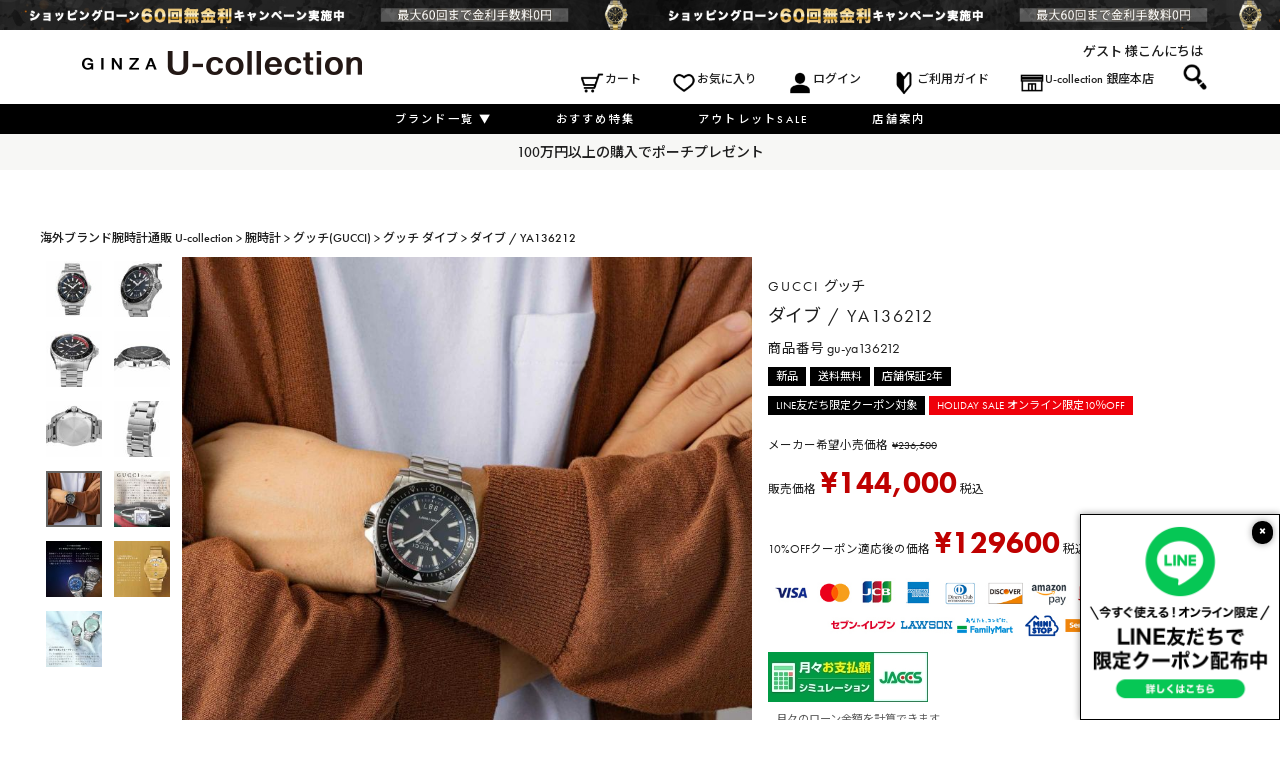

--- FILE ---
content_type: text/html;charset=UTF-8
request_url: https://www.u-collection.com/c/brand/gu/gucci_dive/gu-ya136212
body_size: 33190
content:
<!DOCTYPE html>
<html lang="ja"><head>
  <meta charset="UTF-8">
  
  <title>ダイブ / YA136212 |グッチ ダイブ |  海外ブランド腕時計通販 U-collection</title>
  <meta name="viewport" content="width=device-width">


    <meta name="description" content="GUCCI -グッチ-のダイブ 【 YA136212 】の商品情報です。すべて新品！品揃え豊富に取り揃えていますので、ぜひご覧ください。">
    <meta name="keywords" content="ダイブ / YA136212,グッチ ダイブ, 海外ブランド腕時計通販 U-collection">
  
  <link rel="stylesheet" href="https://ucollection.itembox.design/system/fs_style.css?t=20251118042549">
  <link rel="stylesheet" href="https://ucollection.itembox.design/generate/theme3/fs_theme.css?t=20251128184845">
  <link rel="stylesheet" href="https://ucollection.itembox.design/generate/theme3/fs_original.css?t=20251128184845">
  
  <link rel="canonical" href="https://www.u-collection.com/c/brand/gu/gucci_dive/gu-ya136212">
  
  
  
  
  <script>
    window._FS=window._FS||{};_FS.val={"tiktok":{"enabled":false,"pixelCode":null},"recaptcha":{"enabled":false,"siteKey":null},"clientInfo":{"memberId":"guest","fullName":"ゲスト","lastName":"","firstName":"ゲスト","nickName":"ゲスト","stageId":"","stageName":"","subscribedToNewsletter":"false","loggedIn":"false","totalPoints":"","activePoints":"","pendingPoints":"","purchasePointExpiration":"","specialPointExpiration":"","specialPoints":"","pointRate":"","companyName":"","membershipCardNo":"","wishlist":"","prefecture":""},"enhancedEC":{"ga4Dimensions":{"userScope":{"stage":"{@ member.stage_order @}","login":"{@ member.logged_in @}"}},"amazonCheckoutName":"Amazon Pay","measurementId":"G-1FZ7L9XJSZ","trackingId":"UA-137066698-1","dimensions":{"dimension1":{"key":"log","value":"{@ member.logged_in @}"},"dimension2":{"key":"mem","value":"{@ member.stage_order @}"}}},"shopKey":"ucollection","device":"PC","productType":"1","cart":{"stayOnPage":false}};
  </script>
  
  <script src="/shop/js/webstore-nr.js?t=20251118042549"></script>
  <script src="/shop/js/webstore-vg.js?t=20251118042549"></script>
  
    <script src="//r2.future-shop.jp/fs.ucollection/pc/recommend.js"></script>
  
  
  
  
  
  
  
  
    <script type="text/javascript" >
      document.addEventListener('DOMContentLoaded', function() {
        _FS.CMATag('{"fs_member_id":"{@ member.id @}","fs_page_kind":"product","fs_product_url":"gu-ya136212"}')
      })
    </script>
  
  
  <link rel="stylesheet" href="https://ucollection.itembox.design/item/css/skeleton.css">
<link rel="stylesheet" type="text/css" href="https://www.u-collection.com/content/assets/icons/style.css">
<link rel="stylesheet" href="https://use.typekit.net/ejt7rmc.css">
<link rel="preconnect" href="https://fonts.googleapis.com">
<link rel="preconnect" href="https://fonts.gstatic.com" crossorigin>
<link href="https://fonts.googleapis.com/css2?family=Noto+Sans+JP:wght@100..900&display=swap" rel="stylesheet">
<link rel="stylesheet" href="https://cdnjs.cloudflare.com/ajax/libs/slick-carousel/1.9.0/slick.css">
<link rel="stylesheet" href="https://cdnjs.cloudflare.com/ajax/libs/slick-carousel/1.9.0/slick-theme.css">
<link rel="stylesheet" href="https://ucollection.itembox.design/item/css/main-new.css">

<meta property="og:title" content="ダイブ / YA136212 |グッチ ダイブ |  海外ブランド腕時計通販 U-collection">
<meta property="og:type" content="">
<meta property="og:url" content="https://www.u-collection.com/c/brand/gu/gucci_dive/gu-ya136212">
<meta property="og:image" content="">
<meta property="og:site_name" content=" 海外ブランド腕時計通販 U-collection">
<meta property="og:description" content="GUCCI -グッチ-のダイブ 【 YA136212 】の商品情報です。すべて新品！品揃え豊富に取り揃えていますので、ぜひご覧ください。">

<link rel="stylesheet" href="https://ucollection.itembox.design/item/css/products-new.css">
<script async src="https://www.googletagmanager.com/gtag/js?id=G-1FZ7L9XJSZ"></script>

<script><!--
_FS.setTrackingTag('%3Cscript+type%3D%22text%2Fjavascript%22+src%3D%22%2F%2Fdynamic.criteo.com%2Fjs%2Fld%2Fld.js%3Fa%3D111331%22+async%3D%22true%22%3E%3C%2Fscript%3E%0A%3C%21--+Google+Tag+Manager+--%3E%0A%3Cscript%3E%28function%28w%2Cd%2Cs%2Cl%2Ci%29%7Bw%5Bl%5D%3Dw%5Bl%5D%7C%7C%5B%5D%3Bw%5Bl%5D.push%28%7B%27gtm.start%27%3A%0Anew+Date%28%29.getTime%28%29%2Cevent%3A%27gtm.js%27%7D%29%3Bvar+f%3Dd.getElementsByTagName%28s%29%5B0%5D%2C%0Aj%3Dd.createElement%28s%29%2Cdl%3Dl%21%3D%27dataLayer%27%3F%27%26l%3D%27%2Bl%3A%27%27%3Bj.async%3Dtrue%3Bj.src%3D%0A%27https%3A%2F%2Fwww.googletagmanager.com%2Fgtm.js%3Fid%3D%27%2Bi%2Bdl%3Bf.parentNode.insertBefore%28j%2Cf%29%3B%0A%7D%29%28window%2Cdocument%2C%27script%27%2C%27dataLayer%27%2C%27GTM-NH8H5JG%27%29%3B%3C%2Fscript%3E%0A%3C%21--+End+Google+Tag+Manager+--%3E%0A%3Clink+href%3D%27https%3A%2F%2Ffonts.googleapis.com%2Fcss%3Ffamily%3D+Raleway%27+rel%3D%27stylesheet%27%3E%0A%3C%21--+Facebook+Pixel+Code+--%3E%0A%3Cscript%3E%0A%21function%28f%2Cb%2Ce%2Cv%2Cn%2Ct%2Cs%29%0A%7Bif%28f.fbq%29return%3Bn%3Df.fbq%3Dfunction%28%29%7Bn.callMethod%3F%0An.callMethod.apply%28n%2Carguments%29%3An.queue.push%28arguments%29%7D%3B%0Aif%28%21f._fbq%29f._fbq%3Dn%3Bn.push%3Dn%3Bn.loaded%3D%210%3Bn.version%3D%272.0%27%3B%0An.queue%3D%5B%5D%3Bt%3Db.createElement%28e%29%3Bt.async%3D%210%3B%0At.src%3Dv%3Bs%3Db.getElementsByTagName%28e%29%5B0%5D%3B%0As.parentNode.insertBefore%28t%2Cs%29%7D%28window%2C+document%2C%27script%27%2C%0A%27https%3A%2F%2Fconnect.facebook.net%2Fen_US%2Ffbevents.js%27%29%3B%0Afbq%28%27init%27%2C+%27153385978580634%27%29%3B%0Afbq%28%27track%27%2C+%27PageView%27%29%3B%0A%3C%2Fscript%3E%0A%3Cnoscript%3E%3Cimg+height%3D%221%22+width%3D%221%22+style%3D%22display%3Anone%22%0Asrc%3D%22https%3A%2F%2Fwww.facebook.com%2Ftr%3Fid%3D153385978580634%26ev%3DPageView%26noscript%3D1%22%0A%2F%3E%3C%2Fnoscript%3E%0A%3C%21--+End+Facebook+Pixel+Code+--%3E%0A%3C%21--+Facebook+Pixel+Code+--%3E%0A%3Cscript%3E%0A%21function%28f%2Cb%2Ce%2Cv%2Cn%2Ct%2Cs%29%0A%7Bif%28f.fbq%29return%3Bn%3Df.fbq%3Dfunction%28%29%7Bn.callMethod%3F%0An.callMethod.apply%28n%2Carguments%29%3An.queue.push%28arguments%29%7D%3B%0Aif%28%21f._fbq%29f._fbq%3Dn%3Bn.push%3Dn%3Bn.loaded%3D%210%3Bn.version%3D%272.0%27%3B%0An.queue%3D%5B%5D%3Bt%3Db.createElement%28e%29%3Bt.async%3D%210%3B%0At.src%3Dv%3Bs%3Db.getElementsByTagName%28e%29%5B0%5D%3B%0As.parentNode.insertBefore%28t%2Cs%29%7D%28window%2Cdocument%2C%27script%27%2C%0A%27https%3A%2F%2Fconnect.facebook.net%2Fen_US%2Ffbevents.js%27%29%3B%0Afbq%28%27init%27%2C+%27153385978580634%27%29%3B+%0Afbq%28%27track%27%2C+%27PageView%27%29%3B%0A%3C%2Fscript%3E%0A%3Cnoscript%3E%0A%3Cimg+height%3D%221%22+width%3D%221%22+%0Asrc%3D%22https%3A%2F%2Fwww.facebook.com%2Ftr%3Fid%3D153385978580634%26ev%3DPageView%0A%26noscript%3D1%22%2F%3E%0A%3C%2Fnoscript%3E%0A%3C%21--+End+Facebook+Pixel+Code+--%3E%0A%3C%21--+Global+site+tag+%28gtag.js%29+-+Google+Ads%3A+754028722+--%3E%0A%3Cscript+async+src%3D%22https%3A%2F%2Fwww.googletagmanager.com%2Fgtag%2Fjs%3Fid%3DAW-754028722%22%3E%3C%2Fscript%3E%0A%3Cscript%3E%0A++window.dataLayer+%3D+window.dataLayer+%7C%7C+%5B%5D%3B%0A++function+gtag%28%29%7BdataLayer.push%28arguments%29%3B%7D%0A++gtag%28%27js%27%2C+new+Date%28%29%29%3B%0A%0A++gtag%28%27config%27%2C+%27AW-754028722%27%29%3B%0A%3C%2Fscript%3E%0A%0A%3C%21--+Global+site+tag+%28gtag.js%29+-+Google+Ads%3A+754028722+--%3E%0A%3Cscript+async+src%3D%22https%3A%2F%2Fwww.googletagmanager.com%2Fgtag%2Fjs%3Fid%3DAW-754028722%22%3E%3C%2Fscript%3E%0A%3Cscript%3E%0A++window.dataLayer+%3D+window.dataLayer+%7C%7C+%5B%5D%3B%0A++function+gtag%28%29%7BdataLayer.push%28arguments%29%3B%7D%0A++gtag%28%27js%27%2C+new+Date%28%29%29%3B%0A%0A++gtag%28%27config%27%2C+%27AW-754028722%27%29%3B%0A%3C%2Fscript%3E%0A%3C%21--+LINE+Tag+Base+Code+--%3E%0A%3C%21--+Do+Not+Modify+--%3E%0A%3Cscript%3E%0A%28function%28g%2Cd%2Co%29%7B%0A++g._ltq%3Dg._ltq%7C%7C%5B%5D%3Bg._lt%3Dg._lt%7C%7Cfunction%28%29%7Bg._ltq.push%28arguments%29%7D%3B%0A++var+h%3Dlocation.protocol%3D%3D%3D%27https%3A%27%3F%27https%3A%2F%2Fd.line-scdn.net%27%3A%27http%3A%2F%2Fd.line-cdn.net%27%3B%0A++var+s%3Dd.createElement%28%27script%27%29%3Bs.async%3D1%3B%0A++s.src%3Do%7C%7Ch%2B%27%2Fn%2Fline_tag%2Fpublic%2Frelease%2Fv1%2Flt.js%27%3B%0A++var+t%3Dd.getElementsByTagName%28%27script%27%29%5B0%5D%3Bt.parentNode.insertBefore%28s%2Ct%29%3B%0A++++%7D%29%28window%2C+document%29%3B%0A_lt%28%27init%27%2C+%7B%0A++customerType%3A+%27account%27%2C%0A++tagId%3A+%27514fde1b-01bf-4b15-8a65-00e2a4e84a3c%27%0A%7D%29%3B%0A_lt%28%27send%27%2C+%27pv%27%2C+%5B%27514fde1b-01bf-4b15-8a65-00e2a4e84a3c%27%5D%29%3B%0A%3C%2Fscript%3E%0A%3Cnoscript%3E%0A++%3Cimg+height%3D%221%22+width%3D%221%22+style%3D%22display%3Anone%22%0A+++++++src%3D%22https%3A%2F%2Ftr.line.me%2Ftag.gif%3Fc_t%3Dlap%26t_id%3D514fde1b-01bf-4b15-8a65-00e2a4e84a3c%26e%3Dpv%26noscript%3D1%22+%2F%3E%0A%3C%2Fnoscript%3E%0A%3C%21--+End+LINE+Tag+Base+Code+--%3E%0A%0A%3C%21--+Begin+Mieruca+Embed+Code+--%3E%0A%3Cscript+type%3D%22text%2Fjavascript%22+id%3D%22mierucajs%22%3E%0Awindow.__fid+%3D+window.__fid+%7C%7C+%5B%5D%3B__fid.push%28%5B568333205%5D%29%3B%0A%28function%28%29+%7B%0Afunction+mieruca%28%29%7Bif%28typeof+window.__fjsld+%21%3D+%22undefined%22%29+return%3B+window.__fjsld+%3D+1%3B+var+fjs+%3D+document.createElement%28%27script%27%29%3B+fjs.type+%3D+%27text%2Fjavascript%27%3B+fjs.async+%3D+true%3B+fjs.id+%3D+%22fjssync%22%3B+var+timestamp+%3D+new+Date%3Bfjs.src+%3D+%28%27https%3A%27+%3D%3D+document.location.protocol+%3F+%27https%27+%3A+%27http%27%29+%2B+%27%3A%2F%2Fhm.mieru-ca.com%2Fservice%2Fjs%2Fmieruca-hm.js%3Fv%3D%27%2B+timestamp.getTime%28%29%3B+var+x+%3D+document.getElementsByTagName%28%27script%27%29%5B0%5D%3B+x.parentNode.insertBefore%28fjs%2C+x%29%3B+%7D%3B%0AsetTimeout%28mieruca%2C+500%29%3B+document.readyState+%21%3D+%22complete%22+%3F+%28window.attachEvent+%3F+window.attachEvent%28%22onload%22%2C+mieruca%29+%3A+window.addEventListener%28%22load%22%2C+mieruca%2C+false%29%29+%3A+mieruca%28%29%3B%0A%7D%29%28%29%3B%0A%3C%2Fscript%3E%0A%3C%21--+End+Mieruca+Embed+Code+--%3E%0A%3Cscript+src%3D%22%2F%2Fstatics.a8.net%2Fa8sales%2Fa8sales.js%22%3E%3C%2Fscript%3E%0A%3Cscript+src%3D%22%2F%2Fstatics.a8.net%2Fa8sales%2Fa8crossDomain.js+%22%3E%3C%2Fscript%3E%0A%0A%0A%3Cscript%3E%21function%28e%2Ct%2Ca%2Cn%2Cs%2Cr%29%7Be%5Bs%5D%3De%5Bs%5D%7C%7C%5B%5D%3Bvar+c%3Dnew+URLSearchParams%28e.location.search%29.get%28r%29%7C%7Ca.getItem%28r%29%2Ci%3Dt.getElementsByTagName%28n%29%5B0%5D%2Co%3Dt.createElement%28n%29%2Cp%3Dnew+URL%28%22https%3A%2F%2Fsearch.visenze.com%2Fv2%2Fdeploy-configs%3Fapp_key%3D9af81ee1f328b3d56a6f3d90d550f8e5%22%29%3Bc%26%26%28p.searchParams.append%28%22debug_id%22%2Cc%29%2Ca.setItem%28r%2Cc%29%29%2Co.async%3D%210%2Co.src%3Dp%2Ci.parentNode.insertBefore%28o%2Ci%29%7D%28window%2Cdocument%2ClocalStorage%2C%22script%22%2C%22visenzeLayer%22%2C%22visenzeDebugId%22%29%3B%3C%2Fscript%3E%0A%0A%0A%3Cscript+type%3D%22text%2Fjavascript%22%3E%0Alet+startTime+%3D+Date.now%28%29%3B%0Afunction+visenzeCallback+%28%29+%7B%0A++window.visenzeSearchWidget+%3D+window.visenzeWidget5321%3B%0A++console.debug%28%27visenzeSearchWidget+is+initialized+in+%27+%2B+%28Date.now%28%29+-+startTime%29+%2B+%27ms%27%29%3B%0A%7D%0A%21function%28x%2Ce%2Ct%2Cn%2Cr%2Ci%2Ca%29%7Bvar+o%3DlocalStorage.getItem%28%22va-uid%22%29%7C%7Cfunction+x%28%29%7Blet+e%3Dnew+Date%28%29.getTime%28%29%2Ct%3D%22xxxxxxxx.xxxx.4xxx.yxxx.xxxxxxxxxxxx%22.replace%28%2F%5Bxy%5D%2Fg%2Cx%3D%3E%7Blet+t%3D%28e%2B16*Math.random%28%29%29%2516%7C0%3Breturn+e%3DMath.floor%28e%2F16%29%2C%28%22x%22%3D%3D%3Dx%3Ft%3A3%26t%7C8%29.toString%2816%29%7D%29%3Breturn+t%7D%28%29%2Cc%3Dx.getElementsByTagName%28e%29%5B0%5D%2Cd%3Dx.createElement%28e%29%2Cg%3Dnew+URL%28%60https%3A%2F%2Fsearch.visenze.com%2Fv2%2Fwidget-init%3Fapp_key%3D%24%7Bt%7D%26placement_id%3D%24%7Bn%7D%26container%3D%24%7Br%7D%26uid%3D%24%7Bo%7D%60%29%3Bi%26%26%28g%2B%3D%60%26contexts%3D%24%7Bi%7D%60%29%2Cd.async%3D%210%2Cd.src%3Dg%2Cd.onload%3Dfunction%28%29%7Ba%26%26a%28%29%7D%2Cc.parentNode.insertBefore%28d%2Cc%29%7D%28document%2C%22script%22%2C%22dde29747466930490dec2f5fa422ffd8%22%2C%225321%22%2C%22.ps-widget-5321%22%2C+%22%22%2C+visenzeCallback%29%3B%0A%3C%2Fscript%3E%0A%0A%0A%3Cscript+type%3D%22text%2Fjavascript%22%3E%0Awindow.visenzeLayer+%3D+window.visenzeLayer+%7C%7C+%5B%5D%3B%0Awindow.visenzeLayer.push%28%0A++++++++++++++++%7B+event%3A+%22setAccount%22%2C+account%3A+%22%22+%7D%2C%0A++++++++++++++++%7B+event%3A+%22setSiteType%22%2C+type%3A+%22%22+%7D%2C%0A++++++++++++++++%7B+event%3A+%22viewItem%22%2C+item%3A+%223659%22+%7D%2C%0A++++++++++++++++%7B+event%3A+%22setCustomerId%22%2C+id%3A+%22%7B%40+member.id+%40%7D%22+%7D%0A%29%3B%0Awindow.visenzeProductId+%3D+%223659%22%3B%0Awindow.localStorage.setItem%28%22visenzeProductId%22%2C+%223659%22%29%3B%0A%28async+%28%29+%3D%3E+%7B%0A++++let+tryCount+%3D+0%3B%0A++++var+buttons+%3D+document.querySelectorAll%28%22.fs-c-button--addToCart--variation%2C+.fs-c-button--addToCart--detail%22%29%3B%0A++++while%28%21%28buttons+%26%26+buttons.length+%3E+0%29+%26%26+tryCount+%3C%3D+12%29+%7B%0A++++++++tryCount%2B%2B%3B%0A++++++++buttons+%3D+document.querySelectorAll%28%22.fs-c-button--addToCart--variation%2C+.fs-c-button--addToCart--detail%22%29%3B%0A++++++++await+new+Promise%28resolve+%3D%3E+setTimeout%28resolve%2C+250%29%29%3B%0A++++%7D%0A++++if+%28buttons+%26%26+buttons.length+%3E+0%29+%7B%0A++++++++console.debug%28%22button+is+defined+for+add_to_cart%22%29%3B%0A++++++++buttons.forEach%28%28button%29+%3D%3E+%7B%0A++++++++++++button.addEventListener%28%22click%22%2C+function%28%29+%7B%0A++++++++++++++++const+storedEvent+%3D+JSON.parse%28localStorage.getItem%28%22visenze_widget_last_click%22%29%29+%7C%7C+%7B%7D%3B%0A++++++++++++++++let+productId+%3D+window.localStorage.getItem%28%22visenzeProductId%22%29%3B%0A++++++++++++++++if+%28window.visenzeSearchWidget%29+%7B%0A++++++++++++++++++++console.debug%28%22sending+add_to_cart+via+search+widget%22%29%3B%0A++++++++++++++++++++window.visenzeSearchWidget.send%28%22add_to_cart%22%2C+%7BqueryId%3A+storedEvent.queryId%2C+pid%3A+productId%7D%29%3B%0A++++++++++++++++%7D%0A++++++++++++++++if+%28window.visenzeLayer%29+%7B%0A++++++++++++++++++++console.debug%28%22sending+add_to_cart+via+recommendations+widget%22%29%3B%0A++++++++++++++++++++visenzeLayer.push%28%7Baction%3A+%22send%22%2C+placementId%3A+storedEvent.placement_id%2C+params%3A+%5B%22add_to_cart%22%2C+%7Bpid%3AproductId%2C+queryId%3AstoredEvent.queryId%7D%5D%7D%29%3B%0A++++++++++++++++%7D%0A++++++++++++%7D%29%3B%0A++++++++%7D%29%3B%0A++++%7D+else+%7B%0A++++++++console.debug%28%22button+is+undefined+for+add_to_cart%22%29%3B%0A++++%7D%0A%7D%29%28%29%3B%0A%3C%2Fscript%3E%0A%0A%0A%3Cscript+type%3D%22text%2Fjavascript%22%3E%0Awindow.tr%3Dwindow.tr%7C%7Cfunction%28%29%7B%28tr.q%3D%5B%5D%29.push%28arguments%29%7D%3B%0Awindow.webtr%3Dwindow.webtr%7C%7Cfunction%28%29%7B%28webtr.q%3Dwebtr.q%7C%7C%5B%5D%29.push%28arguments%29%7D%3B%0Awindow.sendTrack+%3D+window.sendTrack%7C%7Cfunction%28obj%2Cevent%29%7B%0Aobj%5B%22sendId%22%5D%3D%22www.u-collection.com%22%3B%0Atr.tr_obj%3Dobj%3Btr%28%22send%22%2Cevent%29%3Btracking%28%29%3B%0Awebtr.tr_obj%3Dwebtr.tr_obj+%7C%7Cobj%3Bwebtr%28%22send%22%2Cevent%29%3Bwebtracking%28%29%3B%7D%3C%2Fscript%3E%0A%3Cscript+src%3D%22%2F%2Fc3.k-crm.jp%2Ftracking.js%22%3E%3C%2Fscript%3E%0A%3Cscript+src%3D%22%2F%2Fw3.k-crm.jp%2Fweb.tracking.js%22%3E%3C%2Fscript%3E%0A%3Cscript+type%3D%22text%2Fjavascript%22%3E%0Avar+trackBody%3D+%5B%5D%3B%0AtrackBody%5B%22userId%22%5D+%3D%22%7B%40+member.id+%40%7D%22%3B%0AsendTrack%28trackBody%2C%22normal%22%29%3B%0A%3C%2Fscript%3E%0A%3Cscript+src%3D%22https%3A%2F%2Fd.shutto-translation.com%2Ftrans.js%3Fid%3D62128%22%3E%3C%2Fscript%3E%0A%3Cscript%3E%0A++__stt.on%28%27setLangHit%27%2C+function%28event%29+%7B%0A++++gtag%28%27event%27%2C%27shuttotrans_set_lang%27%2C+%7B%0A++++++%27shuttotrans_lang%27%3A+event.lang%0A++++%7D%29%3B%0A++%7D%29%3B%0A%3C%2Fscript%3E');
--></script>
</head>
<body class="fs-body-product fs-body-product-gu-ya136212" id="fs_ProductDetails">
<script><!--
_FS.setTrackingTag('%3Cscript+type%3D%22text%2Fjavascript%22%3E++%0Awindow.criteo_q+%3D+window.criteo_q+%7C%7C+%5B%5D%3B+%0Awindow.criteo_q.push%28%0A%09%09%7B+event%3A+%22setAccount%22%2C+account%3A+%22111331%22+%7D%2C+%0A%09%09%7B+event%3A+%22setSiteType%22%2C+type%3A+%22d%22+%7D%2C+%0A%09%09%7B+event%3A+%22viewItem%22%2C+item%3A+%223659%22+%7D%2C%0A%09%09%7B+event%3A+%22setCustomerId%22%2C+id%3A+%22%7B%40+member.id+%40%7D%22+%7D%0A%29%3B+%0A%3C%2Fscript%3E%0A%3C%21--+Google+Tag+Manager+%28noscript%29+--%3E%0A%3Cnoscript%3E%3Ciframe+src%3D%22https%3A%2F%2Fwww.googletagmanager.com%2Fns.html%3Fid%3DGTM-NH8H5JG%22%0Aheight%3D%220%22+width%3D%220%22+style%3D%22display%3Anone%3Bvisibility%3Ahidden%22%3E%3C%2Fiframe%3E%3C%2Fnoscript%3E%0A%3C%21--+End+Google+Tag+Manager+%28noscript%29+--%3E%0A%3C%21--+%E5%95%86%E5%93%81%E8%A9%B3%E7%B4%B0%E3%83%9A%E3%83%BC%E3%82%B8%28LTVLAB%29S+--%3E%0A%3Cscript+type%3D%22text%2Fjavascript%22%3E%0Avar+trackBody+%3D+%5B%5D%3B%0AtrackBody%5B%22userId%22%5D+%3D+%22%7B%40+member.id+%40%7D%22%3B%0AsendTrack%28trackBody%2C+%22normal%22%29%3B%0A%3C%2Fscript%3E%0A%3Cscript+type%3D%22text%2Fjavascript%22%3E%0Avar+trackBody+%3D+%5B%5D%3B%0Avar+product+%3D+%5B%5D%3B%0Aproduct+%3D+%5B%5D%3B%0Aproduct%5B%22id%22%5D+%3D+%22gu-ya136212%22%3B%0Aproduct%5B%22name%22%5D+%3D+%22%E3%83%80%E3%82%A4%E3%83%96+%2F+YA136212%22%3B%0Aproduct%5B%22url%22%5D+%3D+%22https%3A%2F%2Fwww.u-collection.com%2Fc%2Fbrand%2Fgu%2Fgucci_dive%2Fgu-ya136212%22%3B%0Aproduct%5B%22price%22%5D+%3D+%22144000%22%3B%0Aproduct%5B%22imgUrl%22%5D+%3D+%22https%3A%2F%2Fucollection.itembox.design%2Fproduct%2F036%2F000000003659%2F000000003659-07-l.jpg%3Ft%3D20251215114750%22%3B%0AtrackBody.push%28product%29%3B%0AtrackBody%5B%22userId%22%5D+%3D+%22%7B%40+member.id+%40%7D%22%3B%0AsendTrack%28trackBody%2C+%22view%22%29%3B%0A%3C%2Fscript%3E%0A%3Cscript+src%3D%22%2F%2Fc3.k-crm.jp%2Ffuture-shop-feature2.js%22%3E%3C%2Fscript%3E%0A%3C%21--+%E5%95%86%E5%93%81%E8%A9%B3%E7%B4%B0%E3%83%9A%E3%83%BC%E3%82%B8%28LTVLAB%29E+--%3E');
--></script>
<div class="fs-l-page">
<header class="fs-l-header">
<style>
  .fs-l-header__banner-slick {
    opacity: 0;
    transition: opacity 0.2s ease;
  }
</style>
<div class="banner">
<button class="banner-close">×</button>
<a href="https://page.line.me/236qryjf?openQrModal=true" target="_blank">
<div class="banner-back">
<div class="banner-body">
  <div class="banner-bottom">
    <picture>
      <source srcset="https://ucollection.itembox.design/item/information-popup.png" media="(min-width: 769px)">
      <img class="image-bandr reverse" src="https://ucollection.itembox.design/item/information-popup_sp.v2.png" alt="LINEお友だち登録">
    </picture>
  </div>
</div>
</div>
</a>
</div>
<div class="fs-l-header__banner">
  <div class="fs-l-header__banner-slick">


    <div class="fs-l-header__banner-slick-item">
      <a href="https://www.u-collection.com/c/brand" target="_top">
        <picture>
          <source srcset="https://ucollection.itembox.design/item/campaign/holidaysale-headerpc.jpg?t=20251212095134">
          <img class="image-bandr reverse" src="https://ucollection.itembox.design/item/campaign/holidaysale-headersp.jpg?t=20251212095134"
            alt="HOLIDAY SALE" fetchpriority="high">
        </picture>
      </a>
    </div>

    <div class="fs-l-header__banner-slick-item">
      <a href="https://www.u-collection.com/c/newyearsale2026" target="_top">
        <picture>
          <source srcset="https://ucollection.itembox.design/item/fuku2026/fuku-ombv-pc.jpg?t=20251212095134">
          <img class="image-bandr reverse" src="https://ucollection.itembox.design/item/fuku2026/fuku-ombv-sp.jpg?t=20251212095134"
            alt="福袋" fetchpriority="high">
        </picture>
      </a>
    </div>





     <div class="fs-l-header__banner-slick-item">
      <a href="" target="_top">
        <picture>
          <source srcset="https://ucollection.itembox.design/item/common/mitsui-1920.jpg" media="(min-width: 769px)">
          <img class="image-bandr reverse" src="https://ucollection.itembox.design/item/common/mitsui-640.jpg"
            alt="60回払いまで無金利キャンペーン中" fetchpriority="high">
        </picture>
      </a>
    </div>


    <div class="fs-l-header__banner-slick-item">
      <a href="https://www.u-collection.com/c/clearance" target="_top">
        <picture>
          <source srcset="https://ucollection.itembox.design/item/campaign/outlet-pcheader.jpg"
            media="(min-width: 769px)">
          <img class="image-bandr reverse" src="https://ucollection.itembox.design/item/campaign/outlet-spheader.jpg"
            alt="アウトレットコーナー" fetchpriority="high">
        </picture>
      </a>
    </div>

  </div>
</div>
<div class="fs-l-header__contents">
<i class="fs-icon--navCtrl"></i>
<div class="fs-l-header__logo">
  <div class="fs-p-logo">
    <a href="https://www.u-collection.com/">
      <img src="https://ucollection.itembox.design/item/header/ucl_logo.png" alt="海外ブランド腕時計通販 U-collection(ユーコレクション) " class="fs-p-logo__image">
    </a>
  </div>
</div>
<!-- pc-only -->
<div class="fs-l-header__utility">
  <div class="fs-l-header__welcomeMsg fs-clientInfo is-ready">
  <div class="fs-p-welcomeMsg"><a href="https://www.u-collection.com/my/top">{@ member.last_name @} {@ member.first_name @} 様</a>こんにちは</div>
    <div class="fs-p-memberInfo is-loggedIn--false">
      <span class="fs-p-memberInfo__stage is-staged--">会員</span>
    </div>
  </div>
  <nav class="fs-p-headerUtilityMenu">
    <ul class="fs-p-headerUtilityMenu__list fs-clientInfo fs-pt-menu fs-pt-menu--lv1 is-ready">
      <li class="Re.HeaderNavigationMenu_cart fs-pt-menu__item fs-pt-menu__item--lv1">
        <span class="fs-pt-menu__heading fs-pt-menu__heading--lv1">
<span class="fs-client-cart-count"></span>
          <a href="/p/cart" class="fs-pt-menu__link fs-pt-menu__link--lv1">カート</a>
        </span>
      </li>
      <li class="Re.HeaderNavigationMenu_favorite fs-pt-menu__item fs-pt-menu__item--lv1">
        <span class="fs-pt-menu__heading fs-pt-menu__heading--lv1">
          <a href="/my/wishlist" class="fs-pt-menu__link fs-pt-menu__link--lv1">お気に入り</a>
        </span>
      </li>
      <li class="fs-p-headerUtilityMenu__login is-loggedIn--false Re.HeaderNavigationMenu_login fs-pt-menu__item fs-pt-menu__item--lv1">
        <span class="fs-pt-menu__heading fs-pt-menu__heading--lv1">
          <a href="/p/login" class="fs-pt-menu__link fs-pt-menu__link--lv1">ログイン</a>
        </span>
      </li>
      <li class="Re.HeaderNavigationMenu_guide fs-pt-menu__item fs-pt-menu__item--lv1">
        <span class="fs-pt-menu__heading fs-pt-menu__heading--lv1">
          <a href="/f/guide" class="fs-pt-menu__link fs-pt-menu__link--lv1">ご利用ガイド</a>
        </span>
      </li>
      <li class="Re.HeaderNavigationMenu_ginza fs-pt-menu__item fs-pt-menu__item--lv1">
        <span class="fs-pt-menu__heading fs-pt-menu__heading--lv1">
          <a href="https://www.u-collection.com/content/shop" class="fs-pt-menu__link fs-pt-menu__link--lv1">U-collection 銀座本店</a>
        </span>
      </li>
    </ul>
  </nav>
  <div class="fs-p-productSearch">
    <input type="checkbox" value="" style="display:none;" id="fs_p__ctrlSeachForm">
    <label for="fs_p__ctrlSeachForm" class="fs-p-productSearch__formSwitch">
      <span class="fs-p-productSearch__formOpen"><img src="https://ucollection.itembox.design/item/icon_search.png" width="100%" alt="虫めがね"></span>
      <span class="fs-p-productSearch__formClose"><img src="https://ucollection.itembox.design/item/icon_close.png" width="100%" alt="閉じる"></span>
    </label>
    <div class="fs-p-productSearch__search">
      <form action="/p/search" method="get" class="fs-p-productSearch__form">
        <div class="fs-p-productSearch__field">
          <table class="fs-p-productSearch__inputTable fs-c-inputTable">
            <tbody>
              <tr>
                <th class="fs-c-inputTable__headerCell">
                  <label for="fs_input_productSearchKeyword">キーワード</label>
                </th>
                <td class="fs-c-inputTable__dataCell">
                  <input type="text" name="keyword" maxlength="1000" id="fs_input_productSearchKeyword" value="">
                </td>
              </tr>
              <tr>
                <th class="fs-c-inputTable__headerCell">
                  <label for="fs_input_productSearchPrice1">価格</label>
                </th>
                <td class="fs-c-inputTable__dataCell">
                  <div class="fs-c-inputTextGroup">
                    <span class="fs-c-inputTextGroup__item">
                      <input type="text" name="minprice" maxlength="9" id="fs_input_productSearchPrice1" value="">
                    </span>
                    <span>〜</span>
                    <span class="fs-c-inputTextGroup__item">
                      <input type="text" name="maxprice" maxlength="9" id="fs_input_productSearchPrice2" value="">
                    </span>
                  </div>
                </td>
              </tr>
              <tr>
                <th class="fs-c-inputTable__headerCell">商品サイズ</th>
                <td class="fs-c-inputTable__dataCell">
                  <div class="fs-c-checkboxGroup">
                    <span class="fs-c-checkbox">
                      <input type="checkbox" name="tag" id="fs_input_productSearchTag_1" class="fs-c-checkbox__checkbox" value="メンズ">
                      <label for="fs_input_productSearchTag_1" class="fs-c-checkbox__label">
                        <span class="fs-c-checkbox__checkMark"></span>
                        <span class="fs-c-checkbox__labelText">メンズ</span>
                      </label>
                    </span>
                    <span class="fs-c-checkbox">
                      <input type="checkbox" name="tag" id="fs_input_productSearchTag_2" class="fs-c-checkbox__checkbox" value="レディース">
                      <label for="fs_input_productSearchTag_2" class="fs-c-checkbox__label">
                        <span class="fs-c-checkbox__checkMark"></span>
                        <span class="fs-c-checkbox__labelText">レディース</span>
                      </label>
                    </span>

                  </div>
                </td>
              </tr>

            </tbody>
          </table>


          <div class="fs-p-productSearch__searchButtonContainer fs-c-buttonContainer">
            <button type="submit" class="fs-p-productSearch__searchButton fs-c-button--secondary">検索</button>
            <div class="ps-widget-5321">
              <div style="display: block;"></div>
            </div>
          </div>
        </div>
      </form>
    </div>
  </div>
  <script type="application/ld+json">
    {
      "@context": "http://schema.org",
      "@type": "WebSite",
      "url": "https://www.u-collection.com",
      "potentialAction": {
        "@type": "SearchAction",
        "target": "https://www.u-collection.com/p/search?keyword={search_term_string}",
        "query-input": "required name=search_term_string"
      }
    }
  </script>
</div>
<!-- sp-only -->
<ul class="re_header_navi_menu">
<li class="sp-cart">
  <a href="https://www.u-collection.com/p/cart" target="_top">
    <img src="https://ucollection.itembox.design/item/icon_cart.png" width="100%" alt="カート"></a>
  <span class="fs-client-cart-count"></span>
</li>

  <li><a href="https://www.u-collection.com/p/login" target="_top"><img src="https://ucollection.itembox.design/item/icon_login.png" width="100%" alt="ログイン"></a></li>
  <li>
    <div id="search-wrap">
      <form role="search" method="get" action="/p/search">
        <input type="text" value="" name="keyword" id="search-text">
      </form>
    </div>
  </li>
</ul>
</div>
<div class="menu_dw">
<ul>
  <li><a href="https://www.u-collection.com/c/brand">ブランド一覧 <span>▼</span></a>
    <ul class="menu_dw_child">
      <li><a href="https://www.u-collection.com/p/search" target="_top"><span class="span_left">全商品一覧</span><img src="https://ucollection.itembox.design/item/uc_noimage.png" width="100%"></a></li>
      <li><a href="https://www.u-collection.com/c/brand/om" target="_top"><span class="span_left">オメガ<br>（OMEGA）</span><img src="https://ucollection.itembox.design/category/003/000000000322/000000000322.jpg" width="100%" alt="オメガ（OMEGA）"></a></li>
      <li><a href="https://www.u-collection.com/c/brand/bv" target="_top"><span class="span_left">ブルガリ<br>（BVLGARI）</span><img src="https://ucollection.itembox.design/category/003/000000000301/000000000301.jpg" width="100%" alt="ブルガリ(BVLGARI）"></a></li>
      <li><a href="https://www.u-collection.com/c/brand/gu" target="_top"><span class="span_left">グッチ<br>（GUCCI）</span><img src="https://ucollection.itembox.design/category/003/000000000319/000000000319.jpg" width="100%" alt="グッチ(GUCCI)"></a></li>
      <li><a href="https://www.u-collection.com/c/brand/mbl" target="_top"><span class="span_left">モンブラン<br>（MONTB LANC）</span><img src="https://ucollection.itembox.design/category/003/000000000320/000000000320.jpg" width="100%" alt="モンブラン(MONTBLANC)"></a></li>
      <li><a href="https://www.u-collection.com/c/brand/br" target="_top"><span class="span_left">ブライトリング<br>（BREITLING）</span><img src="https://ucollection.itembox.design/item/br/br-a17375211i1a1_00.jpg" width="100%" alt="ブライトリング(BREITLING)"></a></li>
      <li><a href="https://www.u-collection.com/c/brand/cp" target="_top"><span class="span_left">ショパール<br>（Chopard）</span><img src="https://ucollection.itembox.design/category/003/000000000303/000000000303.jpg" width="100%" alt="ショパール(Chopard)"></a></li>
      <li><a href="https://www.u-collection.com/c/brand/vs" target="_top"><span class="span_left">ヴェルサーチェ<br>（Versace）</span><img src="https://ucollection.itembox.design/category/000/000000000051/000000000051.jpg" width="100%" alt="ヴェルサーチェ(Versace)"></a></li>
      <li><a href="https://www.u-collection.com/c/brand/fr" target="_top"><span class="span_left">フェラガモ<br>（Ferragamo）</span><img src="https://ucollection.itembox.design/category/003/000000000308/000000000308.jpg" width="100%" alt="フェラガモ(Ferragamo)"></a></li>
      <li><a href="https://www.u-collection.com/c/brand/ti" target="_top"><span class="span_left">ティファニー<br>（Tiffany&amp;Co.）</span><img src="https://ucollection.itembox.design/category/003/000000000314/000000000314.jpg" width="100%" alt="ティファニー(Tiffany&amp;Co.)"></a></li>
      <li><a href="https://www.u-collection.com/c/brand/hm" target="_top"><span class="span_left">ハミルトン<br>（HAMILTON）</span><img src="https://ucollection.itembox.design/category/003/000000000311/000000000311.jpg" width="100%" alt="ハミルトン(HAMILTON)"></a></li>
      <li><a href="https://www.u-collection.com/c/brand/hes" target="_top"><span class="span_left">エルメス<br>（HERMES）</span><img src="https://ucollection.itembox.design/category/003/000000000310/000000000310.jpg" width="100%" alt="エルメス(HERMES)"></a></li>
      <li><a href="https://www.u-collection.com/c/brand/ch" target="_top"><span class="span_left">シャネル<br>（CHANEL）</span><img src="https://ucollection.itembox.design/item/ch/ch-h5700_00.jpg?d=20240821103820" width="100%" alt="シャネル(CHANEL)"></a></li>
      <li><a href="https://www.u-collection.com/c/brand/fes" target="_top"><span class="span_left">フェンディ<br>（FENDI）</span><img src="https://ucollection.itembox.design/category/003/000000000381/000000000381.jpg" width="100%" alt="フェンディ(FENDI)"></a></li>
      <li><a href="https://www.u-collection.com/c/brand/co" target="_top"><span class="span_left">コーチ<br>（COACH）</span><img src="https://ucollection.itembox.design/category/003/000000000302/000000000302.jpg" width="100%" alt="コーチ(COACH)"></a></li>
      <li><a href="https://www.u-collection.com/c/brand/gag" target="_top"><span class="span_left">ガガミラノ<br>（GaGaMILANO）</span><img src="https://ucollection.itembox.design/category/003/000000000318/000000000318.jpg" width="100%" alt="ガガミラノ(GaGaMILANO)"></a></li>
      <li><a href="https://www.u-collection.com/c/brand/hyd" target="_top"><span class="span_left">ハイドロゲン<br>（HYDROGEN）</span><img src="https://ucollection.itembox.design/category/005/000000000519/000000000519-org.jpg" width="100%" alt="ハイドロゲン(HYDROGEN)"></a></li>
      <li><a href="https://www.u-collection.com/c/brand/rx" target="_top"><span class="span_left">ロレックス<br>（ROLEX）</span><img src="https://ucollection.itembox.design/product/067/000000006741/000000006741-01-l.jpg" width="100%" alt="ロレックス（ROLEX）"></a></li>
      <li><a href="https://www.u-collection.com/c/brand/ct/" target="_top"><span class="span_left">カルティエ<br>（CARTIER）</span><img src="https://ucollection.itembox.design/product/067/000000006792/000000006792-01-l.jpg" width="100%" alt="カルティエ（CARTIER）"></a></li>
      <li><a href="https://www.u-collection.com/c/brand/gs/" target="_top"><span class="span_left">グランドセイコー<br>（Grand Seiko）</span><img src="https://ucollection.itembox.design/product/068/000000006847/000000006847-01-l.jpg" width="100%" alt="グランドセイコー（Grand Seiko）"></a></li>
      <li><a href="https://www.u-collection.com/c/clearance" target="_top"><span class="span_left">SALE</span><img src="https://ucollection.itembox.design/item/uc_noimage.png" width="100%" alt="SALE"></a></li>
      <li><a href="https://www.u-collection.com/p/search?sort=latest" target="_top"><span class="span_left">新着商品</span><img src="https://ucollection.itembox.design/item/uc_noimage.png" width="100%" alt="新着商品"></a></li>
    </ul>
  </li>
  <li><a href="https://www.u-collection.com/content/">おすすめ特集</a></li>
  <li><a href="https://www.u-collection.com/c/clearance">アウトレットSALE</a></li>
  <li><a href="https://www.u-collection.com/content/shop">店舗案内</a></li>
</ul>
</div>
<aside class="fs-sp-drawer">
  <i class="fs-icon--close"></i>
  <div class="fs-sp-drawer__scroll">
    <ul class="fs-sp-drawer__menu">
      <li class="fs-sp-drawer__menu-child accordion_btn">
        <a class="menu-item" href="https://www.u-collection.com/c/brand">ブランド</a>
        <ul class="accordion_contents">
          <li><a href="https://www.u-collection.com/c/brand">ブランド一覧</a></li>
          <li><a href="https://www.u-collection.com/p/search">全商品一覧</a></li>
          <li><a href="https://www.u-collection.com/c/brand/om">オメガ（OMEGA）</a></li>
          <li><a href="https://www.u-collection.com/c/brand/bv">ブルガリ（BVLGARI</a></li>
          <li><a href="https://www.u-collection.com/c/brand/gu">グッチ（GUCCI）</a></li>
          <li><a href="https://www.u-collection.com/c/brand/mbl">モンブラン（MONTB LANC）</a></li>
          <li><a href="https://www.u-collection.com/c/brand/br">ブライトリング（BREITLING）</a></li>
          <li><a href="https://www.u-collection.com/c/brand/cp">ショパール（Chopard）</a></li>
          <li><a href="https://www.u-collection.com/c/brand/vs">ヴェルサーチェ（Versace）</a></li>
          <li><a href="https://www.u-collection.com/c/brand/fr">フェラガモ（Ferragamo）</a></li>
          <li><a href="https://www.u-collection.com/c/brand/ti">ティファニー（Tiffany）</a></li>
          <li><a href="https://www.u-collection.com/c/brand/hm">ハミルトン（HAMILTON）</a></li>
          <li><a href="https://www.u-collection.com/c/brand/hes">エルメス（HERMES）</a></li>
          <li><a href="https://www.u-collection.com/c/brand/ch">シャネル（CHANEL）</a></li>
          <li><a href="https://www.u-collection.com/c/brand/fes">フェンディ（FENDI）</a></li>
          <li><a href="https://www.u-collection.com/c/brand/co">コーチ（COACH）</a></li>
          <li><a href="https://www.u-collection.com/c/brand/gag">ガガミラノ（GaGaMILANO）</a></li>
          <li><a href="https://www.u-collection.com/c/brand/hyd">ハイドロゲン（HYDROGEN）</a></li>
          <li><a href="https://www.u-collection.com/c/brand/rx">ロレックス（ROLEX）</a></li>
          <li><a href="https://www.u-collection.com/c/brand/ct/">カルティエ（CARTIER）</a></li>
          <li><a href="https://www.u-collection.com/c/brand/gs/">グランドセイコー（Grand Seiko）</a></li>
          <li><a href="https://www.u-collection.com/c/clearance">SALE</a></li>
          <li><a href="https://www.u-collection.com/p/search?sort=latest">新着商品</a></li>
        </ul>
      </li>

      <li class="fs-sp-drawer__menu-child accordion_btn">
        <a class="menu-item" href="https://www.u-collection.com/content/">おすすめ特集</a>
        <ul class="accordion_contents">
          <li><a href="/c/diverswatch">ダイバーズウォッチ コレクション</a></li>
          <li><a href="/c/whitegold">ホワイトゴールド特集</a></li>
          <li><a href="/c/geraldgenta">ジェラルド・ジェンタ特集</a></li>
          <li><a href="/c/clearance">クリアランスセール会場</a></li>
          <li><a href="/c/goldwatch">金無垢時計特集</a></li>
          <li><a href="/c/limiteditems">当店限定入荷キャンペーン</a></li>
          <li><a href="/c/happygift">ハッピーギフトセレクション</a></li>
          <li><a href="https://www.u-collection.com/content/">特集一覧</a></li>
        </ul>
      </li>

      <li class="fs-sp-drawer__menu-child accordion_btn">
        <a class="menu-item" href="https://www.u-collection.com/f/guide">ご利用ガイド</a>
        <ul class="accordion_contents">
          <li><a href="https://www.u-collection.com/f/faq">よくある質問</a></li>
          <li><a href="https://www.u-collection.com/p/about/shipping-payment">配送・送料について</a></li>
          <li><a href="https://www.u-collection.com/p/about/shipping-payment">お支払いについて</a></li>
          <li><a href="https://www.u-collection.com/f/shoppingloan">ショッピングローンについて</a></li>
          <li><a href="https://www.u-collection.com/p/about/return-policy">返品・交換について</a></li>
          <li><a href="https://www.u-collection.com/f/servicecenter">修理について</a></li>
          <li><a href="https://www.u-collection.com/f/sitemap">サイトマップ</a></li>
        </ul>
      </li>

      <li class="fs-sp-drawer__menu-child accordion_btn">
        <a class="menu-item" href="https://www.u-collection.com/content/about-u-collection">U-collectionについて</a>
        <ul class="accordion_contents">
          <li><a href="https://www.u-collection.com/content/shop">U-collection 銀座本店</a></li>
          <li><a href="https://www.rakuten.ne.jp/gold/u-stream-watch/">U-collection楽天市場店</a></li>
          <li><a href="https://shopping.geocities.jp/u-stream-watch/">U-collectionYahoo!ショッピング店</a></li>
          <li><a href="https://www.u-collection.com/f/company">会社概要</a></li>
          <li><a href="/p/about/terms">特定商取引法に基づく表示</a></li>
          <li><a href="https://www.ueni.co.jp/privacypolicy/">個人情報保護方針</a></li>
          <li><a href="https://www.ueni.co.jp/privacypolicy/publication.html">個人情報に関する公表文</a></li>
　　　　　　<li><a href="https://www.u-collection.com/f/cookie">クッキーの取り扱いについて</a></li>
        </ul>
      </li>
    </ul>
    <!-- **SNSアカウントリンク（フリーパーツ）↓↓ -->
    <ul class="fs-p-footerSnsLink">
      <li class="fs-p-footerSnsLink__item">
        <a href="https://page.line.me/236qryjf?openQrModal=true" class="fs-p-footerSnsLink__item__icon"><img src="https://ucollection.itembox.design/item/icon_line.png?t=20250310103826" alt="海外ブランド腕時計通販 U-collection　公式LINE"></a>
      </li>
      <li class="fs-p-footerSnsLink__item">
        <a href="https://www.facebook.com/UcollectionGINZA" class="fs-p-footerSnsLink__item__icon"><img src="https://ucollection.itembox.design/item/icon_facebook.png?t=20250310103826" alt="海外ブランド腕時計通販 U-collection　フェイスブック"></a>
      </li>
      <li class="fs-p-footerSnsLink__item">
        <a href="https://mobile.twitter.com/Uclginza" class="fs-p-footerSnsLink__item__icon"><img src="https://ucollection.itembox.design/item/icon_x.png?t=20250310103826" alt="海外ブランド腕時計通販 U-collection　X（ツイッター）"></a>
      </li>
      <li class="fs-p-footerSnsLink__item">
        <a href="https://www.instagram.com/u_collection_ginza/" class="fs-p-footerSnsLink__item__icon"><img src="https://ucollection.itembox.design/item/icon_instagram.png?t=20250310103826" alt="海外ブランド腕時計通販 U-collection　銀座本店インスタグラム">
          <span class="instagram_name">銀座本店</span>
        </a>
      </li>
      <li class="fs-p-footerSnsLink__item">
        <a href="https://www.instagram.com/u_collection_ec/" class="fs-p-footerSnsLink__item__icon"><img src="https://ucollection.itembox.design/item/icon_instagram.png?t=20250310103826" alt="海外ブランド腕時計通販 U-collection　オンラインショップインスタグラム">
          <span class="instagram_name">オンライン<br>ショップ</span>
        </a>
      </li>
      <li class="fs-p-footerSnsLink__item re_footer_sns_contact">
        <a href="https://www.u-collection.com/f/contact" class="fs-p-footerSnsLink__item__icon contact_btn"><img src="https://ucollection.itembox.design/item/Icon_material-email.png?t=20250310103826" alt="海外ブランド腕時計通販 U-collection　instagram" class="contact_btn_icon"><span class="contact_btn_name">お問い合わせ</span></a>
      </li>
    </ul>
  </div>
</aside>
<div class="fs-l-header__news">


  <p class="fs-l-header__news-item">年末年始で配送遅延の可能性あり</p>
  <p class="fs-l-header__news-item">LINE友だち追加で3％OFFクーポン</p>
  <p class="fs-l-header__news-item">ショッピングローン60回まで無金利キャンペーン中！</p>
  <p class="fs-l-header__news-item">全国一律全品送料無料でお届け</p>
<!--  <p class="fs-l-header__news-item">試着予約＆ご来店で世界のビールプレゼント</p>-->
  <p class="fs-l-header__news-item">会員登録で500円クーポンプレゼント</p>
  <p class="fs-l-header__news-item">100万円以上の購入でポーチプレゼント</p>
</div>

</header>
<div class="fs-l-main fs-l-product4"><div id="fs-page-error-container" class="fs-c-panelContainer">
  
  
</div>
<!-- **パンくずリストパーツ （システムパーツ） ↓↓ -->
<nav class="fs-c-breadcrumb">
<ol class="fs-c-breadcrumb__list">
<li class="fs-c-breadcrumb__listItem">
<a href="/"> 海外ブランド腕時計通販 U-collection</a>
</li>
<li class="fs-c-breadcrumb__listItem">
<a href="/c/brand">腕時計</a>
</li>
<li class="fs-c-breadcrumb__listItem">
<a href="/c/brand/gu">グッチ(GUCCI)</a>
</li>
<li class="fs-c-breadcrumb__listItem">
<a href="/c/brand/gu/gucci_dive">グッチ ダイブ</a>
</li>
<li class="fs-c-breadcrumb__listItem">
ダイブ / YA136212
</li>
</ol>
</nav>
<!-- **パンくずリストパーツ （システムパーツ） ↑↑ -->
<section class="fs-l-pageMain"><!-- **商品詳細エリア（システムパーツグループ）↓↓ -->
<form id="fs_form">
<input type="hidden" name="productId" value="3659">

<div class="fs-l-productLayout fs-system-product" data-product-id="3659" data-vertical-variation-no="" data-horizontal-variation-no=""><div class="fs-l-productLayout__item fs-l-productLayout__item--1">
<!-- **商品画像パーツ（システムパーツ ）↓↓ -->
<div class="fs-c-productMainImage">
  
  <div class="fs-c-productMainImage__image">
    <img src="https://ucollection.itembox.design/product/036/000000003659/000000003659-07-l.jpg?t&#x3D;20251215114750" alt="GUCCI グッチ ダイブ / YA136212">
  </div>
  
  <div class="fs-c-productMainImage__expandButton fs-c-buttonContainer">
    <button type="button" class="fs-c-button--viewExtendedImage fs-c-button--plain">
<span class="fs-c-button__label">画像拡大</span>
</button>
  </div>
  <aside class="fs-c-productImageModal" style="display: none;">
    <div class="fs-c-productImageModal__inner">
      <span class="fs-c-productImageModal__close" role="button" aria-label="閉じる"></span>
      <div class="fs-c-productImageModal__contents">
        <div class="fs-c-productImageModalCarousel fs-c-slick">
          <div class="fs-c-productImageModalCarousel__track">
          
            <div>
              <figure class="fs-c-productImageModalCarousel__figure">
                
                <img data-lazy="https://ucollection.itembox.design/product/036/000000003659/000000003659-01-xl.jpg?t&#x3D;20251215114750" alt="GUCCI グッチ ダイブ / YA136212" src="https://ucollection.itembox.design/item/src/loading.svg?t&#x3D;20251212095134" class="fs-c-productImageModalCarousel__figure__image">
              </figure>
            </div>
          
            <div>
              <figure class="fs-c-productImageModalCarousel__figure">
                
                <img data-lazy="https://ucollection.itembox.design/product/036/000000003659/000000003659-02-xl.jpg?t&#x3D;20251215114750" alt="GUCCI グッチ ダイブ / YA136212" src="https://ucollection.itembox.design/item/src/loading.svg?t&#x3D;20251212095134" class="fs-c-productImageModalCarousel__figure__image">
              </figure>
            </div>
          
            <div>
              <figure class="fs-c-productImageModalCarousel__figure">
                
                <img data-lazy="https://ucollection.itembox.design/product/036/000000003659/000000003659-03-xl.jpg?t&#x3D;20251215114750" alt="GUCCI グッチ ダイブ / YA136212" src="https://ucollection.itembox.design/item/src/loading.svg?t&#x3D;20251212095134" class="fs-c-productImageModalCarousel__figure__image">
              </figure>
            </div>
          
            <div>
              <figure class="fs-c-productImageModalCarousel__figure">
                
                <img data-lazy="https://ucollection.itembox.design/product/036/000000003659/000000003659-04-xl.jpg?t&#x3D;20251215114750" alt="GUCCI グッチ ダイブ / YA136212" src="https://ucollection.itembox.design/item/src/loading.svg?t&#x3D;20251212095134" class="fs-c-productImageModalCarousel__figure__image">
              </figure>
            </div>
          
            <div>
              <figure class="fs-c-productImageModalCarousel__figure">
                
                <img data-lazy="https://ucollection.itembox.design/product/036/000000003659/000000003659-05-xl.jpg?t&#x3D;20251215114750" alt="GUCCI グッチ ダイブ / YA136212" src="https://ucollection.itembox.design/item/src/loading.svg?t&#x3D;20251212095134" class="fs-c-productImageModalCarousel__figure__image">
              </figure>
            </div>
          
            <div>
              <figure class="fs-c-productImageModalCarousel__figure">
                
                <img data-lazy="https://ucollection.itembox.design/product/036/000000003659/000000003659-06-xl.jpg?t&#x3D;20251215114750" alt="GUCCI グッチ ダイブ / YA136212" src="https://ucollection.itembox.design/item/src/loading.svg?t&#x3D;20251212095134" class="fs-c-productImageModalCarousel__figure__image">
              </figure>
            </div>
          
            <div>
              <figure class="fs-c-productImageModalCarousel__figure">
                
                <img data-lazy="https://ucollection.itembox.design/product/036/000000003659/000000003659-07-xl.jpg?t&#x3D;20251215114750" alt="GUCCI グッチ ダイブ / YA136212" src="https://ucollection.itembox.design/item/src/loading.svg?t&#x3D;20251212095134" class="fs-c-productImageModalCarousel__figure__image">
              </figure>
            </div>
          
            <div>
              <figure class="fs-c-productImageModalCarousel__figure">
                
                <img data-lazy="https://ucollection.itembox.design/product/036/000000003659/000000003659-20-xl.jpg?t&#x3D;20251215114750" alt="" src="https://ucollection.itembox.design/item/src/loading.svg?t&#x3D;20251212095134" class="fs-c-productImageModalCarousel__figure__image">
              </figure>
            </div>
          
            <div>
              <figure class="fs-c-productImageModalCarousel__figure">
                
                <img data-lazy="https://ucollection.itembox.design/product/036/000000003659/000000003659-21-xl.jpg?t&#x3D;20251215114750" alt="" src="https://ucollection.itembox.design/item/src/loading.svg?t&#x3D;20251212095134" class="fs-c-productImageModalCarousel__figure__image">
              </figure>
            </div>
          
            <div>
              <figure class="fs-c-productImageModalCarousel__figure">
                
                <img data-lazy="https://ucollection.itembox.design/product/036/000000003659/000000003659-22-xl.jpg?t&#x3D;20251215114750" alt="" src="https://ucollection.itembox.design/item/src/loading.svg?t&#x3D;20251212095134" class="fs-c-productImageModalCarousel__figure__image">
              </figure>
            </div>
          
            <div>
              <figure class="fs-c-productImageModalCarousel__figure">
                
                <img data-lazy="https://ucollection.itembox.design/product/036/000000003659/000000003659-23-xl.jpg?t&#x3D;20251215114750" alt="" src="https://ucollection.itembox.design/item/src/loading.svg?t&#x3D;20251212095134" class="fs-c-productImageModalCarousel__figure__image">
              </figure>
            </div>
          
          </div>
        </div>
      </div>
    </div>
  </aside>
</div>
<div class="fs-c-productThumbnail">

  
    <figure class="fs-c-productThumbnail__image">
      <img src="https://ucollection.itembox.design/product/036/000000003659/000000003659-01-xs.jpg?t&#x3D;20251215114750" alt="GUCCI グッチ ダイブ / YA136212"
        data-main-image-url="https://ucollection.itembox.design/product/036/000000003659/000000003659-01-l.jpg?t&#x3D;20251215114750"
        data-main-image-alt="GUCCI グッチ ダイブ / YA136212"
        
        >
      
    </figure>
  

  
    <figure class="fs-c-productThumbnail__image">
      <img src="https://ucollection.itembox.design/product/036/000000003659/000000003659-02-xs.jpg?t&#x3D;20251215114750" alt="GUCCI グッチ ダイブ / YA136212"
        data-main-image-url="https://ucollection.itembox.design/product/036/000000003659/000000003659-02-l.jpg?t&#x3D;20251215114750"
        data-main-image-alt="GUCCI グッチ ダイブ / YA136212"
        
        >
      
    </figure>
  

  
    <figure class="fs-c-productThumbnail__image">
      <img src="https://ucollection.itembox.design/product/036/000000003659/000000003659-03-xs.jpg?t&#x3D;20251215114750" alt="GUCCI グッチ ダイブ / YA136212"
        data-main-image-url="https://ucollection.itembox.design/product/036/000000003659/000000003659-03-l.jpg?t&#x3D;20251215114750"
        data-main-image-alt="GUCCI グッチ ダイブ / YA136212"
        
        >
      
    </figure>
  

  
    <figure class="fs-c-productThumbnail__image">
      <img src="https://ucollection.itembox.design/product/036/000000003659/000000003659-04-xs.jpg?t&#x3D;20251215114750" alt="GUCCI グッチ ダイブ / YA136212"
        data-main-image-url="https://ucollection.itembox.design/product/036/000000003659/000000003659-04-l.jpg?t&#x3D;20251215114750"
        data-main-image-alt="GUCCI グッチ ダイブ / YA136212"
        
        >
      
    </figure>
  

  
    <figure class="fs-c-productThumbnail__image">
      <img src="https://ucollection.itembox.design/product/036/000000003659/000000003659-05-xs.jpg?t&#x3D;20251215114750" alt="GUCCI グッチ ダイブ / YA136212"
        data-main-image-url="https://ucollection.itembox.design/product/036/000000003659/000000003659-05-l.jpg?t&#x3D;20251215114750"
        data-main-image-alt="GUCCI グッチ ダイブ / YA136212"
        
        >
      
    </figure>
  

  
    <figure class="fs-c-productThumbnail__image">
      <img src="https://ucollection.itembox.design/product/036/000000003659/000000003659-06-xs.jpg?t&#x3D;20251215114750" alt="GUCCI グッチ ダイブ / YA136212"
        data-main-image-url="https://ucollection.itembox.design/product/036/000000003659/000000003659-06-l.jpg?t&#x3D;20251215114750"
        data-main-image-alt="GUCCI グッチ ダイブ / YA136212"
        
        >
      
    </figure>
  

  
    <figure class="fs-c-productThumbnail__image is-active">
      <img src="https://ucollection.itembox.design/product/036/000000003659/000000003659-07-xs.jpg?t&#x3D;20251215114750" alt="GUCCI グッチ ダイブ / YA136212"
        data-main-image-url="https://ucollection.itembox.design/product/036/000000003659/000000003659-07-l.jpg?t&#x3D;20251215114750"
        data-main-image-alt="GUCCI グッチ ダイブ / YA136212"
        
        >
      
    </figure>
  

  
    <figure class="fs-c-productThumbnail__image">
      <img src="https://ucollection.itembox.design/product/036/000000003659/000000003659-20-xs.jpg?t&#x3D;20251215114750" alt=""
        data-main-image-url="https://ucollection.itembox.design/product/036/000000003659/000000003659-20-l.jpg?t&#x3D;20251215114750"
        data-main-image-alt=""
        
        >
      
    </figure>
  

  
    <figure class="fs-c-productThumbnail__image">
      <img src="https://ucollection.itembox.design/product/036/000000003659/000000003659-21-xs.jpg?t&#x3D;20251215114750" alt=""
        data-main-image-url="https://ucollection.itembox.design/product/036/000000003659/000000003659-21-l.jpg?t&#x3D;20251215114750"
        data-main-image-alt=""
        
        >
      
    </figure>
  

  
    <figure class="fs-c-productThumbnail__image">
      <img src="https://ucollection.itembox.design/product/036/000000003659/000000003659-22-xs.jpg?t&#x3D;20251215114750" alt=""
        data-main-image-url="https://ucollection.itembox.design/product/036/000000003659/000000003659-22-l.jpg?t&#x3D;20251215114750"
        data-main-image-alt=""
        
        >
      
    </figure>
  

  
    <figure class="fs-c-productThumbnail__image">
      <img src="https://ucollection.itembox.design/product/036/000000003659/000000003659-23-xs.jpg?t&#x3D;20251215114750" alt=""
        data-main-image-url="https://ucollection.itembox.design/product/036/000000003659/000000003659-23-l.jpg?t&#x3D;20251215114750"
        data-main-image-alt=""
        
        >
      
    </figure>
  

</div>
<!-- **商品画像パーツ（システムパーツ）↑↑ -->

<img class="expand-icon" src="https://ucollection.itembox.design/item/icon_expansion.png"></div>
<div class="fs-l-productLayout__item fs-l-productLayout__item--2"><!-- **商品名パーツ（システムパーツ）↓↓ -->
<h1 class="fs-c-productNameHeading fs-c-heading">
  
  <span class="fs-c-productNameHeading__copy">GUCCI グッチ<br></span>
  
  <span class="fs-c-productNameHeading__name">ダイブ / YA136212</span>
</h1>
<!-- **商品名パーツ（システムパーツ）↑↑ -->

<!-- **商品番号パーツ（システムパーツ）↓↓ -->
<div class="fs-c-productNumber">
  <span class="fs-c-productNumber__label">商品番号</span>
  <span class="fs-c-productNumber__number">gu-ya136212</span>
</div>
<!-- **商品番号パーツ（システムパーツ）↑↑ -->


  



<div class="fs-c-productMarks"><ul class="fs-c-productMark"><li class="fs-c-productMark__item"><span class="fs-c-productMark__mark--6 fs-c-productMark__mark"><span class="fs-c-productMark__label">新品</span></span></li><li class="fs-c-productMark__item"><span class="fs-c-productMark__mark--6 fs-c-productMark__mark"><span class="fs-c-productMark__label">送料無料</span></span></li><li class="fs-c-productMark__item"><span class="fs-c-productMark__mark--6 fs-c-productMark__mark"><span class="fs-c-productMark__label">店舗保証2年</span></span></li></ul></div>

<!-- **商品マークパーツ（システムパーツ）↓↓ -->
<div class="fs-c-productMarks">
  
    <ul class="fs-c-productMark">
      <li class="fs-c-productMark__item">
        <span class="fs-c-productMark__mark--6 fs-c-productMark__mark">
<span class="fs-c-productMark__label">LINE友だち限定クーポン対象</span>
</span>

        </li>
      <li class="fs-c-productMark__item">
        <span class="fs-c-productMark__mark--31 fs-c-productMark__mark">
<span class="fs-c-productMark__label">HOLIDAY SALE オンライン限定10％OFF</span>
</span>

        </li>
      
    </ul>
  
  
</div>
<!-- **商品マークパーツ（システムパーツ）↑↑ -->


<!-- **商品価格パーツ（システムパーツ）↓↓ -->

<div class="fs-c-productPrices fs-c-productPrices--productDetail">
<div class="fs-c-productPrice fs-c-productPrice--listed">

  
    
    <span class="fs-c-productPrice__main">
      
        <span class="fs-c-productPrice__main__label">メーカー希望小売価格</span>
      
      <span class="fs-c-productPrice__main__price fs-c-price">
        <span class="fs-c-price__currencyMark">&yen;</span>
        <span class="fs-c-price__value">236,500</span>
      </span>
    </span>
    
  


</div>
<div class="fs-c-productPrice fs-c-productPrice--selling">

  
    
    <span class="fs-c-productPrice__main">
      
        <span class="fs-c-productPrice__main__label">販売価格</span>
      
      <span class="fs-c-productPrice__main__price fs-c-price">
        <span class="fs-c-price__currencyMark">&yen;</span>
        <span class="fs-c-price__value">144,000</span>
      </span>
    </span>
    <span class="fs-c-productPrice__addon">
      <span class="fs-c-productPrice__addon__label">税込</span>
    </span>
    
  

</div>

</div>

<!-- **商品価格パーツ（システムパーツ）↑↑ -->






<div class="coupon-price" data-comment4="129600">
  <div class="fs-c-productPrices fs-c-productPrices--productDetail">
    <div class="fs-c-productPrice fs-c-productPrice--selling">
      <span class="fs-c-productPrice__main">
        <span class="fs-c-productPrice__main__label">10&#37;OFFクーポン適応後の価格</span>
        <span class="fs-c-productPrice__main__price fs-c-price">
          <span class="fs-c-price__currencyMark">&yen;</span>
          <span class="fs-c-price__value">129600</span>
        </span>
      </span>
      <span class="fs-c-productPrice__addon">
        <span class="fs-c-productPrice__addon__label">税込</span>
      </span>
    </div>
  </div>
</div>
<style>
/* デフォルトで非表示 */
.coupon-price {
  display: none;
}

/* data-comment4 属性があり、空文字列でない場合に表示 */
.coupon-price[data-comment4]:not([data-comment4=""]) {
  display: block;
}
</style>
<div class="payment_box"><div><picture><source srcset="https://ucollection.itembox.design/item/common/payment-over10.jpg" media="(max-width: 768px)"><img src="https://ucollection.itembox.design/item/common/payment-over10.jpg" alt="お支払方法"></picture></div><div class="fs-c-productMarks"><ul class="fs-c-productMark"><li class="fs-c-productMark__item"><span class="fs-c-productMark__mark--image fs-c-productMark__mark"><a href="https://ecredit.jaccs.co.jp/kantanwebby/Service?_TRANID=JXEK200100_04M&JANETAFFILIATESTORENUM=11642144&RATECODE=A2CAP&REQUIREDFUNDS=144000" target="_blank"><img src="https://ucollection.itembox.design/item/common/jaccs-simulation.jpg" alt="JACCSショッピングローン計算"></a></span></li><li class="fs-c-productMark__item"><span class="fs-c-productMark__mark--1 fs-c-productMark__mark"><span class="fs-c-productMark__label">月々のローン金額を計算できます。<br>36回払いまで無金利キャンペーン中！<br>※月々のお支払が3,000円未満の設定はご利用いただけません｡</span></span></li></ul></div><script src="https://cdn.paidy.com/promotional-messaging/general/paidy-upsell-widget.js" defer="defer"></script><div class="_paidy-promotional-messaging" data-amount="144000"></div></div>
<div class="color_variation"></div>
<div><p class="coupon-text">
    クーポンの使い方について
    <img class="info-trigger" src="https://ucollection.itembox.design/item/icon_information.svg" alt="情報を見る" />
</p>
<div class="min-modal" role="dialog" aria-modal="true" aria-hidden="true">
    <div class="min-modal__overlay" data-modal-close></div>
    <div class="min-modal__panel">
        <div class="payment_box">
            <img src="https://ucollection.itembox.design/item/common/coupon_desp.jpg?d=20250117105646">
        </div>
    </div>
    <span class="min-modal__close" role="button" aria-label="閉じる" data-modal-close></span>
</div>
<script>
  (function () {
    var trigger = document.querySelector('.info-trigger');
    var modal = document.querySelector('.min-modal');
    var closes = modal ? modal.querySelectorAll('[data-modal-close]') : [];

    function openModal() {
      if (!modal) return;
      modal.classList.add('is-open');
      modal.setAttribute('aria-hidden', 'false');
      document.documentElement.classList.add('is-modal-open');
      document.body.classList.add('is-modal-open');
    }

    function closeModal() {
      if (!modal) return;
      modal.classList.remove('is-open');
      modal.setAttribute('aria-hidden', 'true');
      document.documentElement.classList.remove('is-modal-open');
      document.body.classList.remove('is-modal-open');
    }

    if (trigger) {
      trigger.addEventListener('click', function (e) {
        e.preventDefault();
        openModal();
      });
    }

    for (var i = 0; i < closes.length; i++) {
      closes[i].addEventListener('click', function () { closeModal(); });
    }

    document.addEventListener('keydown', function (e) {
      if (e.key === 'Escape' || e.keyCode === 27) closeModal();
    });
  })();
</script></div>
<!-- **カート・バリエーションごとにボタンパーツ（システムパーツ）↓↓ -->
<input type="hidden" name="verticalVariationNo" value="">
<input type="hidden" name="horizontalVariationNo" value="">
<input type="hidden" name="verticalVariationName" value="">
<input type="hidden" name="horizontalVariationName" value="">
<input type="hidden" name="verticalAdminNo" value="">
<input type="hidden" name="horizontalAdminNo" value="">
<input type="hidden" name="staffStartSkuCode" value="">



  
<div class="fs-c-productQuantityAndWishlist" data-product-id="3659" data-vertical-variation-no="" data-horizontal-variation-no="">
  
    <span class="fs-c-productQuantityAndWishlist__wishlist fs-c-buttonContainer">
      <button type="button" class="fs-c-button--addToWishList--detail fs-c-button--particular">
<span class="fs-c-button__label">お気に入りに登録する</span>
</button>
    </span>
  
  
    <span class="fs-c-productQuantityAndWishlist__quantity fs-c-quantity fs-system-assistTarget">
      <select name="quantity" class="fs-c-quantity__select fs-system-quantity-list" data-cart-type="normal">
    <option value="1" selected="">1</option>
    <option value="2">2</option>
    <option value="3">3</option>
    <option value="4">4</option>
    <option value="5">5</option>
    <option value="6">6</option>
    <option value="7">7</option>
    <option value="8">8</option>
    <option value="9">9</option>
    <option value="10">10+</option>
</select>
<input name="quantity" class="fs-c-quantity__number fs-system-quantity-text" value="1" maxlength="4" style="display:none" type="tel" data-cart-type="normal" disabled>
<span class="fs-c-quantity__message"></span>
    </span>
  
</div>
<div class="fs-c-productActionButton fs-c-buttonContainer" data-product-id="3659" data-vertical-variation-no="" data-horizontal-variation-no="">
  
          <button type="button" class="cart_style fs-c-button--addToCart--detail fs-c-button--primary">
<span class="fs-c-button__label">カートに入れる</span>
</button>
      
  
</div>






    

<!-- **カート・バリエーションごとにボタンパーツ（システムパーツ）↑↑ -->





<!-- **お問い合わせパーツ（システムパーツ） ↓↓ -->
<div class="fs-c-inquiryAboutProduct fs-c-buttonContainer fs-c-buttonContainer--inquiryAboutProduct" data-product-id="3659">
  <button type="button" class="fs-c-button--inquiryAboutProduct fs-c-button--plain">
<span class="fs-c-button__label">商品についてのお問い合わせ・試着予約はこちら</span>
</button>
</div>
<!-- **お問い合わせパーツ（システムパーツ） ↑↑ -->
<script id="fs-productInquiries-template" type="text/x-handlebars">
<aside class="fs-c-modal fs-c-modal--inquiry" style="display: none;">
  <div class="fs-c-modal__inner">
    <div class="fs-c-modal__header">
      {{{productInquiryTitle}}}
      <span class="fs-c-modal__close" role="button" aria-label="閉じる"></span>
    </div>
    <div class="fs-c-modal__contents">
      <div class="fs-c-inquiryProduct">
        {{#if productImageSrc}}
        <div class="fs-c-inquiryProduct__productImage fs-c-productImage">
          <img src="{{productImageSrc}}" alt="{{productImageAlt}}" class="fs-c-inquiryProduct__productImage__image fs-c-productImage__image">
        </div>
        {{/if}}
        <div class="fs-c-inquiryProduct__productName fs-c-productName">
          {{#if productCatchCopy}}
          <span class="fs-c-productName__copy">{{{productCatchCopy}}}</span>
          {{/if}}
          <span class="fs-c-productName__name">{{{productName}}}</span>
        </div>
      </div>
      {{{productInquiryComment}}}
      <div class="fs-c-inputInformation">
        <form>
          <fieldset name="inquiryEdit" class="fs-c-inquiryEditField">
            <table class="fs-c-inputTable fs-c-inputTable--inModal">
              <tbody>
                <tr>
                  <th class="fs-c-inputTable__headerCell" scope="row">
                    <label for="fs_input_name" class="fs-c-inputTable__label">氏名
                      <span class="fs-c-requiredMark">(必須)</span>
                    </label>
                  </th>
                  <td class="fs-c-inputTable__dataCell">
                    <div class="fs-c-inputField">
                      <div class="fs-c-inputField__field fs-system-assistTarget">
                        <input type="text" name="name" id="fs_input_name" value="{{name}}" data-rule-required="true">
                      </div>
                    </div>
                  </td>
                </tr>
                <tr>
                  <th class="fs-c-inputTable__headerCell" scope="row">
                    <label for="fs_input_mailAddress" class="fs-c-inputTable__label">メールアドレス
                      <span class="fs-c-requiredMark">(必須)</span>
                    </label>
                  </th>
                  <td class="fs-c-inputTable__dataCell">
                    <div class="fs-c-inputField">
                      <div class="fs-c-inputField__field fs-system-assistTarget">
                        <input type="text" name="mailAddress" id="fs_input_mailAddress" value="{{email}}"
                               data-rule-mailNoCommaInDomain="true"
                               data-rule-mailValidCharacters="true"
                               data-rule-mailHasAt="true"
                               data-rule-mailHasLocalPart="true"
                               data-rule-mailHasDomain="true"
                               data-rule-mailNoMultipleAts="true"
                               data-rule-mailHasDot="true"
                               data-rule-mailValidDomain="true"
                               data-rule-mailHasTextAfterDot="true"
                               data-rule-required="true">
                      </div>
                    </div>
                  </td>
                </tr>
                {{#if phoneNumberEnabled}}
                <tr>
                  <th class="fs-c-inputTable__headerCell" scope="row">
                    <label for="fs_input_phoneNumber" class="fs-c-inputTable__label">お電話番号
                      {{#if phoneNumberRequired}}<span class="fs-c-requiredMark">(必須)</span>{{/if}}
                    </label>
                  </th>
                  <td class="fs-c-inputTable__dataCell">
                    <div class="fs-c-inputField">
                      <div class="fs-c-inputField__field fs-system-assistTarget">
                        <input type="tel" name="phoneNumber" id="fs_input_phoneNumber" maxlength="17" pattern="\d*-{0,1}\d*-{0,1}\d*" data-rule-phoneNumber="true"{{#if phoneNumberRequired}} data-rule-required="true"{{/if}}>
                      </div>
                    </div>
                  </td>
                </tr>
                {{/if}}
                <tr>
                  <th class="fs-c-inputTable__headerCell" scope="row">
                    <label for="fs_input_inquiry" class="fs-c-inputTable__label">お問い合わせ内容
                      <span class="fs-c-requiredMark">(必須)</span>
                    </label>
                  </th>
                  <td class="fs-c-inputTable__dataCell">
                    <div class="fs-c-inputField">
                      <div class="fs-c-inputField__field fs-system-assistTarget">
                        <textarea name="inquiry" id="fs_input_inquiry" data-rule-required="true"></textarea>
                      </div>
                    </div>
                  </td>
                </tr>
              </tbody>
            </table>
          </fieldset>
          {{#with privacyPolicyAgree as |privacyPolicyAgree|}}{{#if privacyPolicyAgree.displayAgreeArea}}
{{#if privacyPolicyAgree.displayAgreeCheckbox}}
<fieldset form="fs_form" name="privacyAgree" class="fs-c-privacyPolicyAgreeField fs-c-additionalCheckField">
  <div class="fs-c-inputField">
    <div class="fs-c-inputField__field">
      <span class="fs-c-checkbox">
        <input type="checkbox" id="fs_input_privacyAgree" name="privacyPolicyAgreed" class="fs-c-checkbox__checkbox"{{#if privacyPolicyAgree.agreeCheckboxChecked}} checked{{/if}}>
        <label for="fs_input_privacyAgree" class="fs-c-checkbox__label">
          <span class="fs-c-checkbox__checkMark"></span>
          {{{privacyPolicyAgree.checkLabel}}}
        </label>
      </span>
    </div>
  </div>
</fieldset>
{{else}}
{{{privacyPolicyAgree.uncheckedComment}}}
{{/if}}
{{/if}}{{/with}}
          <div class="fs-c-inputInformation__button fs-c-buttonContainer fs-c-buttonContainer--sendInquiry">
            {{#with sendInquiryButton as |button|}}<button type="button" class="{{button.classes}}{{#if button.disabled}} is-disabled{{/if}}"{{#if button.disabled}} disabled{{/if}}>
{{#if button.image}}<img class="fs-c-button__image" src="{{button.imageUrl}}" alt="{{button.label}}">{{else}}<span class="fs-c-button__label">{{button.label}}</span>{{/if}}
</button>{{/with}}
          </div>
        </form>
      </div>
    </div>
  </div>
</aside>
</script>
<div class="fs-c-productReview">
    <div class="fs-c-productReview__addReview fs-c-buttonContainer fs-c-buttonContainer--addReview--detail">
    <a id="productReview-write" href="" class="write_review fs-c-button--addReview--detail fs-c-button--plain">
  <span class="fs-c-button__label">レビューを書く</span>
</a>
</div>
  </div>
<script>
document.addEventListener('DOMContentLoaded', function() {
  const currentUrl = window.location.href;
  const parts = currentUrl.split('/');
  const lastSegment = parts.pop();  
  const htmlContent = document.querySelector('#productReview-write'); 
  htmlContent.setAttribute('href',`/p/product/review/${lastSegment}/write`);
});
</script>
<!-- **SNSシェアボタン （フリーパーツ） ↓↓ -->
<div class="fs-p-snsArea">
<!-- tweet -->
<a href="https://twitter.com/share?ref_src=twsrc%5Etfw" class="twitter-share-button" data-show-count="false">Tweet</a><script async src="https://platform.twitter.com/widgets.js" charset="utf-8"></script>
<!-- tweet -->

<!-- facebook -->
<div id="fb-root"></div>
<script>(function(d, s, id) {
  var js, fjs = d.getElementsByTagName(s)[0];
  if (d.getElementById(id)) return;
  js = d.createElement(s); js.id = id;
  js.src = 'https://connect.facebook.net/ja_JP/sdk.js#xfbml=1&version=v3.2';
  fjs.parentNode.insertBefore(js, fjs);
}(document, 'script', 'facebook-jssdk'));</script>
<div class="fb-like" data-href="https://www.u-collection.com/c/brand/gu/gucci_dive/gu-ya136212" data-layout="button" data-action="like" data-size="small" data-show-faces="false" data-share="false"></div>
<!-- facebook -->

<!-- LINE -->
<div class="line-it-button" data-lang="ja" data-type="share-a" data-url="https://www.u-collection.com/c/brand/gu/gucci_dive/gu-ya136212" style="display: none;"></div>
<script src="https://d.line-scdn.net/r/web/social-plugin/js/thirdparty/loader.min.js" async="async" defer="defer"></script>
<!-- LINE -->

</div>
<!-- **SNSシェアボタン（フリーパーツ） ↑↑ -->
<div></div></div>
<div class="fs-l-productLayout__item fs-l-productLayout__item--4"><div class="price_negotiation"><a href="https://www.u-collection.com/c/diverswatch">
<img src="https://ucollection.itembox.design/item/campaign/om-divers-item.jpg?d=20230614113711">
</a></div>
<div class="price_negotiation"></div>
<div class="box_img"><img src="https://ucollection.itembox.design/item/common/box_gu.jpg?d=20240205111908"></div></div>
<div class="fs-l-productLayout__item fs-l-productLayout__item--3"><section class="product-comment_2">
  <div class="sec-container">
    <div class="top_ttl_bg">
      <div class="item_series"><h3>ＤＩＶＥ YA136212の魅力</h3><B>■GUCCIが誇るダイバーウォッチ「DIVE」</B><br>グッチを代表するダイブクォーツ「DIVE」。文字盤にはワイドな日付窓を構え、ダイビングスケールを搭載した逆回転防止機能付きベゼルは200m防水を可能にします。<br><br><B>■際立つカラー展開</B><br>文字盤にはダークカラー、ベゼルの側面にはレッドとブルーカラーを搭載。グッチの定番カラーの色合いがあなたの生活に彩りを与えます。<br><br><B>■クリアな存在感</B><br>ホワイトカラーの指針とバーインデックスは場所を選ばず視認性を発揮します。ダークカラーの文字盤とのコントラストも魅力的です。<br><br><B>■エレガントなブレスレット</B><br>エレガントな印象を与える３連ブレスレットはダイブクォーツのタフなつくりとの相性も抜群。プッシュ式の両開きバックルも特徴的です。<br><br><B>■細部にまでこだわったデザイン</B><br>細部にまでブランドロゴがデザインされ高品質・高級感を表現します。<br><br><B>■生涯のパートナーに</B><br>スタイリッシュやエレガントさを兼ね備えたこのモデルはオフィスからカジュアルまでオンオフ問わず、あなたのそばで存在感を発揮します。<br><br><h3>シリーズ「ＤＩＶＥ」とは</h3>GUCCIのダイバーズウォッチシリーズ「DIVE」。グッチのハイセンスなデザインと高い防水性が両立したシリーズ。豊富なラインナップも魅力です。<h3>ブランド「ＧＵＣＣＩ（グッチ）」とは</h3>卓越したイタリアのクラフトマンシップ、ラグジュアリーな伝統とファッションが融合したブランド。1921年にフィレンツェで創設されて以来、イタリアを象徴するグッチのスタイルはエレガンスと洗練、そしてグラマラスな魅力を体現し、世界中のセレブリティやファッションリーダーを魅了しています。こと腕時計に関してはスイス時計の聖地と言われるラ・ショード・フォンにファクトリーを構え、組み立ては全て熟練の職人が手作業で行うなど、並々ならぬ情熱を注いでいます。ラグジュアリーウォッチの領域に留まらない、細やかで繊細なディテールが、世代を超えて愛され続けています。</div>
    </div>

    <script>
      document.addEventListener('DOMContentLoaded', function () {
        var isBlank = "129600" === "";
        if (isBlank) {
          document.querySelector('#line_qp').remove();
        }
      }, false);
    </script>
  </div>
</section>
<section class="product-comment_9">
  <div class="sec-container">
    <div class="staff_comments_box">
      <h2>STAFF COMMENTS</h2>
      <h3>スタッフのコメント</h3>
      <section class="staff_comments_cont">
        
        
      </section>
    </div>
    <script>
      document.addEventListener('DOMContentLoaded', function () {
        var isBlank = "" === "";
        if (isBlank) {
          document.querySelector('.staff_comments_box').remove();
        }
      }, false);
    </script>
  </div>
</section>
<section class="product-comment_11">
  <div class="sec-container">
    <div class="youtube_pc"><iframe id="iframe_youtube" width="100%" height="650px"
        src="https://www.youtube.com/embed/nmX5qVYJ5yw" title="YouTube video player" frameborder="0"
        allow="accelerometer; autoplay; clipboard-write; encrypted-media; gyroscope; picture-in-picture; web-share"
        allowfullscreen></iframe></div>
    <script>
      document.addEventListener('DOMContentLoaded', function () {
        var isBlank = "nmX5qVYJ5yw" === "";
        if (isBlank) {
          document.querySelector('.youtube_pc').remove();
        }
      }, false);
    </script>
  </div>
</section>
<section class="product-specifcations">
  <div class="sec-container">
    <h2>SPECIFICATIONS</h2>
    <h3>商品詳細</h3>
    
    <div class="item_spec"><table>  
    <tr>
      <th>サイズ</th>
      <td>ケース：縦45mm× 横45mm× 厚み12mm / 重さ199g<br></td>
    </tr>
    <tr>
      <th>ディティール</th>
      <td>表示方式：アナログ<br>
        ケースの形：ラウンド<br>
        文字盤カラー：ブラック<br>
        ベルトカラー：シルバー</td>
    </tr>
    <tr>
      <th>素材</th>
      <td>
        ケース：ステンレススチール<br>
        ベルト：ステンレススチール<br>
        ガラス：サファイアガラス</td>
    </tr>
    <tr>
      <th>スペック</th>
      <td>ムーブメント：クォーツ<br>
防水性能：200M防水<br>
        機能：-</td>

    </tr>  <tr>
      <th>付属品</th>
      <td>セット内容：箱 保証書</td>
    </tr></table></div>
    <br style="clear:both;">

  </div>
</section>
   <script>
      document.addEventListener("DOMContentLoaded", function () {
        convertTable();
      });

      // table要素をタブ形式とアコーディオン形式に変換し、table要素を非表示にする
      function convertTable() {
        var itemSpec = document.querySelector(".item_spec");
        var table = itemSpec.querySelector("table");
        var rows = table.querySelectorAll("tr");
        convertToTabs(itemSpec, table, rows);
        convertToAccordion(itemSpec, table, rows);
        table.style.display = "none";
      }

      // タブ形式への変換
      function convertToTabs(contentArea, table, rows) {
        var tabs = document.createElement("div");
        tabs.className = "tab-wrapper";

        var contents = document.createElement("div");
        contents.className = "tab-content-wrapper";

        rows.forEach(function (row, index) {
          var th = row.querySelector("th");
          var td = row.querySelector("td");

          // タブボタンを作成
          var tabButton = document.createElement("div");
          tabButton.className = "tab";
          tabButton.textContent = th.textContent;
          tabButton.setAttribute("data-index", index);
          tabs.appendChild(tabButton);

          // タブコンテンツを作成
          var tabContent = document.createElement("div");
          tabContent.className = "tab-content";
          tabContent.innerHTML = td.innerHTML;
          tabContent.setAttribute("data-index", index);
          contents.appendChild(tabContent);

          // 最初のタブとコンテンツは初期表示
          if (index === 0) {
            tabButton.classList.add("active");
            tabContent.classList.add("active");
          }

          // タブボタンのクリックイベントを設定
          tabButton.addEventListener("click", function () {
            document.querySelectorAll(".tab-content").forEach(function (content) {
              content.classList.remove("active");
            });
            document.querySelectorAll(".tab").forEach(function (tab) {
              tab.classList.remove("active");
            });
            var index = this.getAttribute("data-index");
            var content = contents.querySelector(
              ".tab-content[data-index='" + index + "']"
            );
            content.classList.add("active");
            this.classList.add("active");
            // contentsの高さを調整
            contents.style.height = content.offsetHeight + "px";
          });
        });

        // タブのラッパーを作成
        var tabsWrapper = document.createElement("div");
        tabsWrapper.className = "tabs";
        // タブを追加
        contentArea.appendChild(tabsWrapper);
        tabsWrapper.appendChild(tabs);
        tabsWrapper.appendChild(contents);
      }

      // アコーディオン形式への変換
      function convertToAccordion(contentArea, table, rows) {
        var accordionWrapper = document.createElement("div");
        accordionWrapper.className = "accordion";
        contentArea.appendChild(accordionWrapper);

        rows.forEach(function (row) {
          var th = row.querySelector("th");
          var td = row.querySelector("td");

          // アコーディオンヘッダーを作成
          var accordionHeader = document.createElement("div");
          accordionHeader.className = "accordion-header";
          accordionHeader.textContent = th.textContent;
          accordionWrapper.appendChild(accordionHeader);

          // アコーディオンコンテンツを作成
          var accordionContent = document.createElement("div");
          accordionContent.className = "accordion-content";
          accordionContent.innerHTML = td.innerHTML;
          accordionWrapper.appendChild(accordionContent);

          // アコーディオンヘッダーのクリックイベントを設定
          accordionHeader.addEventListener("click", function () {
            this.classList.toggle("active");
            accordionContent.classList.toggle("active");
          });

          // 最初のアコーディオンは初期表示
          if (accordionWrapper.children.length === 2) {
            accordionHeader.classList.add("active");
            accordionContent.classList.add("active");
          }
        });
      }
    </script>
<section class="related_feature_mainbox">
  <div class="sec-container">
    <div class="related_feature_box">
      <div class="top_ttl_bg">
        <h2>RELATED FEATURE</h2>
        <h3>関連特集はこちら</h3>
      </div>
      <div class="related_feature_bg">
        <ul class="related_feature_list">
          <li>
            <a href="https://www.u-collection.com/content/gucci-g-timeless-new" target="_top">
              <img src="https://ucollection.itembox.design/item/features-360/gu-gtimeless.jpg" width="100%" alt="グッチ(GUCCI) Gタイムレス特集">
              <p class="related_feature_ttl">グッチ(GUCCI) Gタイムレス特集</p>
            </a>
          </li>
          <li>
            <a href="https://www.u-collection.com/content/gucci-coupe" target="_top">
              <img src="https://ucollection.itembox.design/item/features-360/gu-coupe.jpg" width="100%" alt="グッチ(GUCCI) クーペ特集">
              <p class="related_feature_ttl">グッチ(GUCCI) クーペ特集</p>
            </a>
          </li>
          <li>
            <a href="https://www.u-collection.com/content/gucci-g-timeless-chrono" target="_top">
              <img src="https://ucollection.itembox.design/item/features-360/gu-gtimelesschrono.jpg" width="100%" alt="グッチ(GUCCI) Gタイムレスクロノ特集">
              <p class="related_feature_ttl">グッチ(GUCCI) Gタイムレスクロノ特集</p>
            </a>
          </li>
        </ul>
      </div>
    </div>
    <script>
      document.addEventListener('DOMContentLoaded', function () {
        var isBlank = "https://www.u-collection.com/content/gucci-g-timeless-new" === "";
        if (isBlank) {
          document.querySelector('.related_feature_box').remove();
        }
      }, false);
    </script>
  </div>
</section>
<section class="guide_box">
  <div class="sec-container">
    <ul class="guide_list">
      <li>
        <div class="guide_list_btn">配送日について</div>
        <p class="guide_list_cont">
          ご入金確認後、2営業日以内に発送いたします。配送業者の事情や交通事情、天候により、お荷物の配送に遅延等が発生する場合がございます。お客様のご入金タイミングにより、お届け予定日が前後することがございます。</p>
      </li>
      <li>
        <div class="guide_list_btn">返品・交換について</div>
        <p class="guide_list_cont">
          ご購入された商品の返品および交換を承っております。商品の返送及び再送に要する送料・手数料については、初期不良の場合は当社が、それ以外のお客様都合による返品・交換につきましてはお客様にてご負担いただきます。詳細は<a
            href="https://www.u-collection.com/p/about/return-policy">こちら</a>をご覧ください。</p>
      </li>
      <li>
        <div class="guide_list_btn">修理・ベルト調整について</div>
        <p class="guide_list_cont">
          ご購入いただいた商品は、U-collectionの店舗保証がつきます。保証期間、保証内容は、各メーカーの保証規定に準じます。ご購入から3か月以内であれば無料でベルト調整を承っております。詳細は<a
            href="https://www.u-collection.com/f/servicecenter">こちら</a>をご覧ください。
        </p>
      </li>
    </ul>
    <ul class="guide_list2">
      <li>
        <div class="guide_list_btn">安心への取り組み</div>
        <p class="guide_list_cont">GINZA
          U-collectionは創業35年以上の信頼と実績のある株式会社ウエニ貿易グループが運営しています。ウエニ貿易は、日本流通自主管理協会（通称AACD）*に立ち上げから携わり、現在もその中心として
          偽造商品や不正商品の流通防止に力を入れています。
          *AACDとは、並行輸入品市場での、”偽造品”や”不正商品”の流通防止と排除を目指して1998年4月に発足した民間団体です。
          私たちは本物をお届けします。
          ご安心してお買い求めください。</p>
      </li>
    </ul>
  </div>
</section>

<section class="recommend-items" id="recommend-items">
<div class="sec-container">
<h2>RECOMMEND ITEMS</h2>
<h3>おすすめ商品</h3>
<div class="fs-c-productListCarousel fs-c-slick" data-part-name="おすすめ商品アイテム（RECOMMEND ITEMS）-リニューアル">


<span class="fs-c-productListCarousel__ctrl fs-c-productListCarousel__ctrl--prev">
<span class="fs-c-button--carousel fs-c-button--carousel--prev" role="button">
<span class="fs-c-button__label">前へ</span>
</span>
</span>
<div class="fs-c-productListCarousel__list">
<div class="fs-c-productListCarousel__list__itemTrack">


<article class="fs-c-productListCarousel__list__item fs-c-productListItem">

  
    
      <div class="fs-c-productListItem__imageContainer">
        <div class="fs-c-productListItem__image fs-c-productImage">
          
            <a href="/c/brand/om/speedmaster/oms-32630405001002">
          
              <img data-lazy="https://ucollection.itembox.design/product/042/000000004233/000000004233-07-l.jpg?t&#x3D;20251215114750" alt="OMEGA オメガ スピードマスター / 326.30.40.50.01.002" class="fs-c-productListItem__image__image fs-c-productImage__image" src="">
          
            </a>
          
        </div>
      </div>
    
  


<h2 class="fs-c-productListItem__productName">
  
    <a href="/c/brand/om/speedmaster/oms-32630405001002">
      <span class="fs-c-productName__copy">OMEGA オメガ<br></span>
      <span class="fs-c-productName__name">スピードマスター / 326.30.40.50.01.002</span>
      
    </a>
  
</h2>

  <div class="fs-c-productMarks">
    
      <ul class="fs-c-productMark">
        
          <li class="fs-c-productMark__item"><span class="fs-c-productMark__mark--6 fs-c-productMark__mark">
<span class="fs-c-productMark__label">LINE友だち限定クーポン対象</span>
</span>
</li>
        
          <li class="fs-c-productMark__item"><span class="fs-c-productMark__mark--31 fs-c-productMark__mark">
<span class="fs-c-productMark__label">HOLIDAY SALE オンライン限定10％OFF</span>
</span>
</li>
        
      </ul>
    
    
  </div>


  <!-- **商品価格パーツ（システムパーツ）↓↓ -->
  <div class="fs-c-productListItem__prices fs-c-productPrices">
    
      
        <div class="fs-c-productPrice fs-c-productPrice--selling">
          
  
    
    <span class="fs-c-productPrice__main">
      
        <span class="fs-c-productPrice__main__label">販売価格</span>
      
      <span class="fs-c-productPrice__main__price fs-c-price">
        <span class="fs-c-price__currencyMark">&yen;</span>
        <span class="fs-c-price__value">589,800</span>
      </span>
    </span>
    <span class="fs-c-productPrice__addon">
      <span class="fs-c-productPrice__addon__label">税込</span>
    </span>
    
  

        </div>
      
      
      
    
      
  </div>
  <!-- **商品価格パーツ（システムパーツ）↑↑ -->



  <div class="fs-c-productListItem__control fs-c-buttonContainer" data-product-id="4233" data-vertical-variation-no="" data-horizontal-variation-no="">
    <button type="button" class="fs-c-button--addToWishList--icon fs-c-button--particular">
<span class="fs-c-button__label">お気に入りに登録する</span>
</button>
  </div>


<span data-id="fs-analytics" data-product-url="oms-32630405001002" data-eec="{&quot;fs-remove_from_cart-price&quot;:589800,&quot;fs-begin_checkout-price&quot;:589800,&quot;fs-select_content-price&quot;:589800,&quot;price&quot;:589800,&quot;fs-add_to_cart-price&quot;:589800,&quot;brand&quot;:&quot;OMEGA オ&quot;,&quot;id&quot;:&quot;oms-32630405001002&quot;,&quot;quantity&quot;:1,&quot;list_name&quot;:&quot;商品詳細&quot;,&quot;name&quot;:&quot;スピードマスター / 326.30.40.50.01.002&quot;,&quot;category&quot;:&quot;腕時計/オメガ（/スピード&quot;}" data-ga4="{&quot;items&quot;:[{&quot;fs-add_to_cart-price&quot;:589800,&quot;item_list_id&quot;:&quot;product&quot;,&quot;currency&quot;:&quot;JPY&quot;,&quot;item_list_name&quot;:&quot;商品詳細&quot;,&quot;fs-add_payment_info-price&quot;:589800,&quot;price&quot;:589800,&quot;fs-select_item-price&quot;:589800,&quot;fs-view_item-price&quot;:589800,&quot;item_brand&quot;:&quot;OMEGA &quot;,&quot;item_name&quot;:&quot;スピードマスター / 326.30.40.50.01.002&quot;,&quot;fs-select_content-price&quot;:589800,&quot;fs-begin_checkout-price&quot;:589800,&quot;quantity&quot;:1,&quot;fs-remove_from_cart-price&quot;:589800,&quot;item_category3&quot;:&quot;スピードマスター&quot;,&quot;item_category2&quot;:&quot;オメガ（OMEGA）&quot;,&quot;item_id&quot;:&quot;oms-32630405001002&quot;,&quot;item_category&quot;:&quot;腕時計&quot;}],&quot;value&quot;:589800,&quot;item_list_id&quot;:&quot;product&quot;,&quot;currency&quot;:&quot;JPY&quot;,&quot;item_list_name&quot;:&quot;商品詳細&quot;}" data-category-eec="{&quot;oms-32630405001002&quot;:{&quot;type&quot;:&quot;1&quot;}}" data-category-ga4="{&quot;oms-32630405001002&quot;:{&quot;type&quot;:&quot;1&quot;}}"></span>


</article>



<article class="fs-c-productListCarousel__list__item fs-c-productListItem">

  
    
      <div class="fs-c-productListItem__imageContainer">
        <div class="fs-c-productListItem__image fs-c-productImage">
          
            <a href="/c/brand/bv/bv-bulgaribulgari/bvs-bb26bss-12">
          
              <img data-lazy="https://ucollection.itembox.design/product/024/000000002498/000000002498-07-l.jpg?t&#x3D;20251215114750" alt="BVLGARIブルガリ 【OUTLET：箱なし】ブルガリブルガリ / BB26BSS/12" class="fs-c-productListItem__image__image fs-c-productImage__image" src="">
          
            </a>
          
        </div>
      </div>
    
  


<h2 class="fs-c-productListItem__productName">
  
    <a href="/c/brand/bv/bv-bulgaribulgari/bvs-bb26bss-12">
      <span class="fs-c-productName__copy">BVLGARIブルガリ<br></span>
      <span class="fs-c-productName__name">【OUTLET：箱なし】ブルガリブルガリ / BB26BSS/12</span>
      
    </a>
  
</h2>

  <div class="fs-c-productMarks">
    
      <ul class="fs-c-productMark">
        
          <li class="fs-c-productMark__item"><span class="fs-c-productMark__mark--6 fs-c-productMark__mark">
<span class="fs-c-productMark__label">超お買い得</span>
</span>
</li>
        
          <li class="fs-c-productMark__item"><span class="fs-c-productMark__mark--6 fs-c-productMark__mark">
<span class="fs-c-productMark__label">箱無し</span>
</span>
</li>
        
          <li class="fs-c-productMark__item"><span class="fs-c-productMark__mark--31 fs-c-productMark__mark">
<span class="fs-c-productMark__label">超お買い得！アウトレット</span>
</span>
</li>
        
      </ul>
    
    
  </div>


  <!-- **商品価格パーツ（システムパーツ）↓↓ -->
  <div class="fs-c-productListItem__prices fs-c-productPrices">
    
      
        <div class="fs-c-productPrice fs-c-productPrice--selling">
          
  
    
    <span class="fs-c-productPrice__main">
      
        <span class="fs-c-productPrice__main__label">販売価格</span>
      
      <span class="fs-c-productPrice__main__price fs-c-price">
        <span class="fs-c-price__currencyMark">&yen;</span>
        <span class="fs-c-price__value">368,000</span>
      </span>
    </span>
    <span class="fs-c-productPrice__addon">
      <span class="fs-c-productPrice__addon__label">税込</span>
    </span>
    
  

        </div>
      
      
      
    
      
  </div>
  <!-- **商品価格パーツ（システムパーツ）↑↑ -->



  <div class="fs-c-productListItem__control fs-c-buttonContainer" data-product-id="2498" data-vertical-variation-no="" data-horizontal-variation-no="">
    <button type="button" class="fs-c-button--addToWishList--icon fs-c-button--particular">
<span class="fs-c-button__label">お気に入りに登録する</span>
</button>
  </div>


<span data-id="fs-analytics" data-product-url="bvs-bb26bss-12" data-eec="{&quot;fs-remove_from_cart-price&quot;:368000,&quot;fs-begin_checkout-price&quot;:368000,&quot;fs-select_content-price&quot;:368000,&quot;price&quot;:368000,&quot;fs-add_to_cart-price&quot;:368000,&quot;brand&quot;:&quot;BVLGARI&quot;,&quot;id&quot;:&quot;bvs-bb26bss-12&quot;,&quot;quantity&quot;:1,&quot;list_name&quot;:&quot;商品詳細&quot;,&quot;name&quot;:&quot;【OUTLET：箱なし】ブルガリブルガリ / BB26BSS/12&quot;,&quot;category&quot;:&quot;腕時計/ブルガリ/ブルガリ&quot;}" data-ga4="{&quot;items&quot;:[{&quot;fs-add_to_cart-price&quot;:368000,&quot;item_list_id&quot;:&quot;product&quot;,&quot;currency&quot;:&quot;JPY&quot;,&quot;item_list_name&quot;:&quot;商品詳細&quot;,&quot;fs-add_payment_info-price&quot;:368000,&quot;price&quot;:368000,&quot;fs-select_item-price&quot;:368000,&quot;fs-view_item-price&quot;:368000,&quot;item_brand&quot;:&quot;BVLGARI&quot;,&quot;item_name&quot;:&quot;【OUTLET：箱なし】ブルガリブルガリ / BB26BSS/12&quot;,&quot;fs-select_content-price&quot;:368000,&quot;fs-begin_checkout-price&quot;:368000,&quot;quantity&quot;:1,&quot;fs-remove_from_cart-price&quot;:368000,&quot;item_category3&quot;:&quot;ブルガリ ブルガリ&quot;,&quot;item_category2&quot;:&quot;ブルガリ(BVLGARI）&quot;,&quot;item_id&quot;:&quot;bvs-bb26bss-12&quot;,&quot;item_category&quot;:&quot;腕時計&quot;}],&quot;value&quot;:368000,&quot;item_list_id&quot;:&quot;product&quot;,&quot;currency&quot;:&quot;JPY&quot;,&quot;item_list_name&quot;:&quot;商品詳細&quot;}" data-category-eec="{&quot;bvs-bb26bss-12&quot;:{&quot;type&quot;:&quot;1&quot;}}" data-category-ga4="{&quot;bvs-bb26bss-12&quot;:{&quot;type&quot;:&quot;1&quot;}}"></span>


</article>



<article class="fs-c-productListCarousel__list__item fs-c-productListItem">

  
    
      <div class="fs-c-productListItem__imageContainer">
        <div class="fs-c-productListItem__image fs-c-productImage">
          
            <a href="/c/brand/bv/bv-oct/bvs-bgo41bsldchta">
          
              <img data-lazy="https://ucollection.itembox.design/product/051/000000005154/000000005154-01-l.jpg?t&#x3D;20251215114750" alt="BVLGARI ブルガリ オクト / BGO41BSLDCHTA" class="fs-c-productListItem__image__image fs-c-productImage__image" src="">
          
            </a>
          
        </div>
      </div>
    
  


<h2 class="fs-c-productListItem__productName">
  
    <a href="/c/brand/bv/bv-oct/bvs-bgo41bsldchta">
      <span class="fs-c-productName__copy">BVLGARI ブルガリ<br></span>
      <span class="fs-c-productName__name">オクト / BGO41BSLDCHTA</span>
      
    </a>
  
</h2>

  <div class="fs-c-productMarks">
    
      <ul class="fs-c-productMark">
        
          <li class="fs-c-productMark__item"><span class="fs-c-productMark__mark--6 fs-c-productMark__mark">
<span class="fs-c-productMark__label">LINE友だち限定クーポン対象</span>
</span>
</li>
        
          <li class="fs-c-productMark__item"><span class="fs-c-productMark__mark--31 fs-c-productMark__mark">
<span class="fs-c-productMark__label">HOLIDAY SALE オンライン限定10％OFF</span>
</span>
</li>
        
      </ul>
    
    
  </div>


  <!-- **商品価格パーツ（システムパーツ）↓↓ -->
  <div class="fs-c-productListItem__prices fs-c-productPrices">
    
      
        <div class="fs-c-productPrice fs-c-productPrice--selling">
          
  
    
    <span class="fs-c-productPrice__main">
      
        <span class="fs-c-productPrice__main__label">販売価格</span>
      
      <span class="fs-c-productPrice__main__price fs-c-price">
        <span class="fs-c-price__currencyMark">&yen;</span>
        <span class="fs-c-price__value">853,000</span>
      </span>
    </span>
    <span class="fs-c-productPrice__addon">
      <span class="fs-c-productPrice__addon__label">税込</span>
    </span>
    
  

        </div>
      
      
      
    
      
  </div>
  <!-- **商品価格パーツ（システムパーツ）↑↑ -->



  <div class="fs-c-productListItem__control fs-c-buttonContainer" data-product-id="5154" data-vertical-variation-no="" data-horizontal-variation-no="">
    <button type="button" class="fs-c-button--addToWishList--icon fs-c-button--particular">
<span class="fs-c-button__label">お気に入りに登録する</span>
</button>
  </div>


<span data-id="fs-analytics" data-product-url="bvs-bgo41bsldchta" data-eec="{&quot;fs-remove_from_cart-price&quot;:853000,&quot;fs-begin_checkout-price&quot;:853000,&quot;fs-select_content-price&quot;:853000,&quot;price&quot;:853000,&quot;fs-add_to_cart-price&quot;:853000,&quot;brand&quot;:&quot;BVLGARI &quot;,&quot;id&quot;:&quot;bvs-bgo41bsldchta&quot;,&quot;quantity&quot;:1,&quot;list_name&quot;:&quot;商品詳細&quot;,&quot;name&quot;:&quot;オクト / BGO41BSLDCHTA&quot;,&quot;category&quot;:&quot;腕時計/ブルガリ/オクト&quot;}" data-ga4="{&quot;items&quot;:[{&quot;fs-add_to_cart-price&quot;:853000,&quot;item_list_id&quot;:&quot;product&quot;,&quot;currency&quot;:&quot;JPY&quot;,&quot;item_list_name&quot;:&quot;商品詳細&quot;,&quot;fs-add_payment_info-price&quot;:853000,&quot;price&quot;:853000,&quot;fs-select_item-price&quot;:853000,&quot;fs-view_item-price&quot;:853000,&quot;item_brand&quot;:&quot;BVLGARI &quot;,&quot;item_name&quot;:&quot;オクト / BGO41BSLDCHTA&quot;,&quot;fs-select_content-price&quot;:853000,&quot;fs-begin_checkout-price&quot;:853000,&quot;quantity&quot;:1,&quot;fs-remove_from_cart-price&quot;:853000,&quot;item_category3&quot;:&quot;オクト&quot;,&quot;item_category2&quot;:&quot;ブルガリ(BVLGARI）&quot;,&quot;item_id&quot;:&quot;bvs-bgo41bsldchta&quot;,&quot;item_category&quot;:&quot;腕時計&quot;}],&quot;value&quot;:853000,&quot;item_list_id&quot;:&quot;product&quot;,&quot;currency&quot;:&quot;JPY&quot;,&quot;item_list_name&quot;:&quot;商品詳細&quot;}" data-category-eec="{&quot;bvs-bgo41bsldchta&quot;:{&quot;type&quot;:&quot;1&quot;}}" data-category-ga4="{&quot;bvs-bgo41bsldchta&quot;:{&quot;type&quot;:&quot;1&quot;}}"></span>


</article>



<article class="fs-c-productListCarousel__list__item fs-c-productListItem">

  
    
      <div class="fs-c-productListItem__imageContainer">
        <div class="fs-c-productListItem__image fs-c-productImage">
          
            <a href="/c/brand/gu/gtimeless/gu-ya126372">
          
              <img data-lazy="https://ucollection.itembox.design/product/056/000000005642/000000005642-01-l.jpg?t&#x3D;20251215114750" alt="GUCCI グッチ Gタイムレス / YA126372" class="fs-c-productListItem__image__image fs-c-productImage__image" src="">
          
            </a>
          
        </div>
      </div>
    
  


<h2 class="fs-c-productListItem__productName">
  
    <a href="/c/brand/gu/gtimeless/gu-ya126372">
      <span class="fs-c-productName__copy">GUCCI グッチ<br></span>
      <span class="fs-c-productName__name">Gタイムレス / YA126372</span>
      
    </a>
  
</h2>

  <div class="fs-c-productMarks">
    
      <ul class="fs-c-productMark">
        
          <li class="fs-c-productMark__item"><span class="fs-c-productMark__mark--6 fs-c-productMark__mark">
<span class="fs-c-productMark__label">LINE友だち限定クーポン対象</span>
</span>
</li>
        
          <li class="fs-c-productMark__item"><span class="fs-c-productMark__mark--31 fs-c-productMark__mark">
<span class="fs-c-productMark__label">HOLIDAY SALE オンライン限定10％OFF</span>
</span>
</li>
        
      </ul>
    
    
  </div>


  <!-- **商品価格パーツ（システムパーツ）↓↓ -->
  <div class="fs-c-productListItem__prices fs-c-productPrices">
    
      
        <div class="fs-c-productPrice fs-c-productPrice--selling">
          
  
    
    <span class="fs-c-productPrice__main">
      
        <span class="fs-c-productPrice__main__label">販売価格</span>
      
      <span class="fs-c-productPrice__main__price fs-c-price">
        <span class="fs-c-price__currencyMark">&yen;</span>
        <span class="fs-c-price__value">101,000</span>
      </span>
    </span>
    <span class="fs-c-productPrice__addon">
      <span class="fs-c-productPrice__addon__label">税込</span>
    </span>
    
  

        </div>
      
      
      
    
      
  </div>
  <!-- **商品価格パーツ（システムパーツ）↑↑ -->



  <div class="fs-c-productListItem__control fs-c-buttonContainer" data-product-id="5642" data-vertical-variation-no="" data-horizontal-variation-no="">
    <button type="button" class="fs-c-button--addToWishList--icon fs-c-button--particular">
<span class="fs-c-button__label">お気に入りに登録する</span>
</button>
  </div>


<span data-id="fs-analytics" data-product-url="gu-ya126372" data-eec="{&quot;fs-remove_from_cart-price&quot;:101000,&quot;fs-begin_checkout-price&quot;:101000,&quot;fs-select_content-price&quot;:101000,&quot;price&quot;:101000,&quot;fs-add_to_cart-price&quot;:101000,&quot;brand&quot;:&quot;GUCCI グ&quot;,&quot;id&quot;:&quot;gu-ya126372&quot;,&quot;quantity&quot;:1,&quot;list_name&quot;:&quot;商品詳細&quot;,&quot;name&quot;:&quot;Gタイムレス / YA126372&quot;,&quot;category&quot;:&quot;腕時計/グッチ(G/G-タイム&quot;}" data-ga4="{&quot;items&quot;:[{&quot;fs-add_to_cart-price&quot;:101000,&quot;item_list_id&quot;:&quot;product&quot;,&quot;currency&quot;:&quot;JPY&quot;,&quot;item_list_name&quot;:&quot;商品詳細&quot;,&quot;fs-add_payment_info-price&quot;:101000,&quot;price&quot;:101000,&quot;fs-select_item-price&quot;:101000,&quot;fs-view_item-price&quot;:101000,&quot;item_brand&quot;:&quot;GUCCI &quot;,&quot;item_name&quot;:&quot;Gタイムレス / YA126372&quot;,&quot;fs-select_content-price&quot;:101000,&quot;fs-begin_checkout-price&quot;:101000,&quot;quantity&quot;:1,&quot;fs-remove_from_cart-price&quot;:101000,&quot;item_category3&quot;:&quot;G-タイムレス&quot;,&quot;item_category2&quot;:&quot;グッチ(GUCCI)&quot;,&quot;item_id&quot;:&quot;gu-ya126372&quot;,&quot;item_category&quot;:&quot;腕時計&quot;}],&quot;value&quot;:101000,&quot;item_list_id&quot;:&quot;product&quot;,&quot;currency&quot;:&quot;JPY&quot;,&quot;item_list_name&quot;:&quot;商品詳細&quot;}" data-category-eec="{&quot;gu-ya126372&quot;:{&quot;type&quot;:&quot;1&quot;}}" data-category-ga4="{&quot;gu-ya126372&quot;:{&quot;type&quot;:&quot;1&quot;}}"></span>


</article>



<article class="fs-c-productListCarousel__list__item fs-c-productListItem">

  
    
      <div class="fs-c-productListItem__imageContainer">
        <div class="fs-c-productListItem__image fs-c-productImage">
          
            <a href="/c/brand/gu/gtimeless/gu-ya126318">
          
              <img data-lazy="https://ucollection.itembox.design/product/059/000000005956/000000005956-07-l.jpg?t&#x3D;20251215114750" alt="GUCCI グッチ 【数量限定特別価格】G タイムレス / YA126318" class="fs-c-productListItem__image__image fs-c-productImage__image" src="">
          
            </a>
          
        </div>
      </div>
    
  


<h2 class="fs-c-productListItem__productName">
  
    <a href="/c/brand/gu/gtimeless/gu-ya126318">
      <span class="fs-c-productName__copy">GUCCI グッチ<br></span>
      <span class="fs-c-productName__name">G タイムレス / YA126318</span>
      
    </a>
  
</h2>

  <div class="fs-c-productMarks">
    
      <ul class="fs-c-productMark">
        
          <li class="fs-c-productMark__item"><span class="fs-c-productMark__mark--6 fs-c-productMark__mark">
<span class="fs-c-productMark__label">LINE友だち限定クーポン対象</span>
</span>
</li>
        
          <li class="fs-c-productMark__item"><span class="fs-c-productMark__mark--31 fs-c-productMark__mark">
<span class="fs-c-productMark__label">HOLIDAY SALE オンライン限定10％OFF</span>
</span>
</li>
        
      </ul>
    
    
  </div>


  <!-- **商品価格パーツ（システムパーツ）↓↓ -->
  <div class="fs-c-productListItem__prices fs-c-productPrices">
    
      
        <div class="fs-c-productPrice fs-c-productPrice--selling">
          
  
    
    <span class="fs-c-productPrice__main">
      
        <span class="fs-c-productPrice__main__label">販売価格</span>
      
      <span class="fs-c-productPrice__main__price fs-c-price">
        <span class="fs-c-price__currencyMark">&yen;</span>
        <span class="fs-c-price__value">61,000</span>
      </span>
    </span>
    <span class="fs-c-productPrice__addon">
      <span class="fs-c-productPrice__addon__label">税込</span>
    </span>
    
  

        </div>
      
      
      
    
      
  </div>
  <!-- **商品価格パーツ（システムパーツ）↑↑ -->



  <div class="fs-c-productListItem__control fs-c-buttonContainer" data-product-id="5956" data-vertical-variation-no="" data-horizontal-variation-no="">
    <button type="button" class="fs-c-button--addToWishList--icon fs-c-button--particular">
<span class="fs-c-button__label">お気に入りに登録する</span>
</button>
  </div>


<span data-id="fs-analytics" data-product-url="gu-ya126318" data-eec="{&quot;fs-remove_from_cart-price&quot;:61000,&quot;fs-begin_checkout-price&quot;:61000,&quot;fs-select_content-price&quot;:61000,&quot;price&quot;:61000,&quot;fs-add_to_cart-price&quot;:61000,&quot;brand&quot;:&quot;GUCCI グ&quot;,&quot;id&quot;:&quot;gu-ya126318&quot;,&quot;quantity&quot;:1,&quot;list_name&quot;:&quot;商品詳細&quot;,&quot;name&quot;:&quot;G タイムレス / YA126318&quot;,&quot;category&quot;:&quot;腕時計/グッチ(G/G-タイム&quot;}" data-ga4="{&quot;items&quot;:[{&quot;fs-add_to_cart-price&quot;:61000,&quot;item_list_id&quot;:&quot;product&quot;,&quot;currency&quot;:&quot;JPY&quot;,&quot;item_list_name&quot;:&quot;商品詳細&quot;,&quot;fs-add_payment_info-price&quot;:61000,&quot;price&quot;:61000,&quot;fs-select_item-price&quot;:61000,&quot;fs-view_item-price&quot;:61000,&quot;item_brand&quot;:&quot;GUCCI &quot;,&quot;item_name&quot;:&quot;G タイムレス / YA126318&quot;,&quot;fs-select_content-price&quot;:61000,&quot;fs-begin_checkout-price&quot;:61000,&quot;quantity&quot;:1,&quot;fs-remove_from_cart-price&quot;:61000,&quot;item_category3&quot;:&quot;G-タイムレス&quot;,&quot;item_category2&quot;:&quot;グッチ(GUCCI)&quot;,&quot;item_id&quot;:&quot;gu-ya126318&quot;,&quot;item_category&quot;:&quot;腕時計&quot;}],&quot;value&quot;:61000,&quot;item_list_id&quot;:&quot;product&quot;,&quot;currency&quot;:&quot;JPY&quot;,&quot;item_list_name&quot;:&quot;商品詳細&quot;}" data-category-eec="{&quot;gu-ya126318&quot;:{&quot;type&quot;:&quot;1&quot;}}" data-category-ga4="{&quot;gu-ya126318&quot;:{&quot;type&quot;:&quot;1&quot;}}"></span>


</article>



<article class="fs-c-productListCarousel__list__item fs-c-productListItem">

  
    
      <div class="fs-c-productListItem__imageContainer">
        <div class="fs-c-productListItem__image fs-c-productImage">
          
            <a href="/c/brand/mbl/heritage/mbl-119951">
          
              <img data-lazy="https://ucollection.itembox.design/product/038/000000003865/000000003865-01-l.jpg?t&#x3D;20251215114750" alt="MONTBLANC モンブラン ヘリテイジ / 119951" class="fs-c-productListItem__image__image fs-c-productImage__image" src="">
          
            </a>
          
        </div>
      </div>
    
  


<h2 class="fs-c-productListItem__productName">
  
    <a href="/c/brand/mbl/heritage/mbl-119951">
      <span class="fs-c-productName__copy">MONTBLANC モンブラン<br></span>
      <span class="fs-c-productName__name">【OUTLET：箱なし】ヘリテイジ / 119951</span>
      
    </a>
  
</h2>

  <div class="fs-c-productMarks">
    
      <ul class="fs-c-productMark">
        
          <li class="fs-c-productMark__item"><span class="fs-c-productMark__mark--6 fs-c-productMark__mark">
<span class="fs-c-productMark__label">超お買い得</span>
</span>
</li>
        
          <li class="fs-c-productMark__item"><span class="fs-c-productMark__mark--6 fs-c-productMark__mark">
<span class="fs-c-productMark__label">箱無し</span>
</span>
</li>
        
          <li class="fs-c-productMark__item"><span class="fs-c-productMark__mark--31 fs-c-productMark__mark">
<span class="fs-c-productMark__label">超お買い得！アウトレット</span>
</span>
</li>
        
      </ul>
    
    
  </div>


  <!-- **商品価格パーツ（システムパーツ）↓↓ -->
  <div class="fs-c-productListItem__prices fs-c-productPrices">
    
      
        <div class="fs-c-productPrice fs-c-productPrice--selling">
          
  
    
    <span class="fs-c-productPrice__main">
      
        <span class="fs-c-productPrice__main__label">販売価格</span>
      
      <span class="fs-c-productPrice__main__price fs-c-price">
        <span class="fs-c-price__currencyMark">&yen;</span>
        <span class="fs-c-price__value">276,000</span>
      </span>
    </span>
    <span class="fs-c-productPrice__addon">
      <span class="fs-c-productPrice__addon__label">税込</span>
    </span>
    
  

        </div>
      
      
      
    
      
  </div>
  <!-- **商品価格パーツ（システムパーツ）↑↑ -->



  <div class="fs-c-productListItem__control fs-c-buttonContainer" data-product-id="3865" data-vertical-variation-no="" data-horizontal-variation-no="">
    <button type="button" class="fs-c-button--addToWishList--icon fs-c-button--particular">
<span class="fs-c-button__label">お気に入りに登録する</span>
</button>
  </div>


<span data-id="fs-analytics" data-product-url="mbl-119951" data-eec="{&quot;fs-remove_from_cart-price&quot;:276000,&quot;fs-begin_checkout-price&quot;:276000,&quot;fs-select_content-price&quot;:276000,&quot;price&quot;:276000,&quot;fs-add_to_cart-price&quot;:276000,&quot;brand&quot;:&quot;MONTBLAN&quot;,&quot;id&quot;:&quot;mbl-119951&quot;,&quot;quantity&quot;:1,&quot;list_name&quot;:&quot;商品詳細&quot;,&quot;name&quot;:&quot;【OUTLET：箱なし】ヘリテイジ / 119951&quot;,&quot;category&quot;:&quot;腕時計/モンブラ/ヘリテイ&quot;}" data-ga4="{&quot;items&quot;:[{&quot;fs-add_to_cart-price&quot;:276000,&quot;item_list_id&quot;:&quot;product&quot;,&quot;currency&quot;:&quot;JPY&quot;,&quot;item_list_name&quot;:&quot;商品詳細&quot;,&quot;fs-add_payment_info-price&quot;:276000,&quot;price&quot;:276000,&quot;fs-select_item-price&quot;:276000,&quot;fs-view_item-price&quot;:276000,&quot;item_brand&quot;:&quot;MONTBLAN&quot;,&quot;item_name&quot;:&quot;【OUTLET：箱なし】ヘリテイジ / 119951&quot;,&quot;fs-select_content-price&quot;:276000,&quot;fs-begin_checkout-price&quot;:276000,&quot;quantity&quot;:1,&quot;fs-remove_from_cart-price&quot;:276000,&quot;item_category3&quot;:&quot;ヘリテイジ&quot;,&quot;item_category2&quot;:&quot;モンブラン(MONTBLANC)&quot;,&quot;item_id&quot;:&quot;mbl-119951&quot;,&quot;item_category&quot;:&quot;腕時計&quot;}],&quot;value&quot;:276000,&quot;item_list_id&quot;:&quot;product&quot;,&quot;currency&quot;:&quot;JPY&quot;,&quot;item_list_name&quot;:&quot;商品詳細&quot;}" data-category-eec="{&quot;mbl-119951&quot;:{&quot;type&quot;:&quot;1&quot;}}" data-category-ga4="{&quot;mbl-119951&quot;:{&quot;type&quot;:&quot;1&quot;}}"></span>


</article>



<article class="fs-c-productListCarousel__list__item fs-c-productListItem">

  
    
      <div class="fs-c-productListItem__imageContainer">
        <div class="fs-c-productListItem__image fs-c-productImage">
          
            <a href="/c/brand/fr/f80/fr-sfdt01320">
          
              <img data-lazy="https://ucollection.itembox.design/product/059/000000005928/000000005928-01-l.jpg?t&#x3D;20251215114750" alt="Ferragamo フェラガモ F-80 CLASSIC / SFDT01320" class="fs-c-productListItem__image__image fs-c-productImage__image" src="">
          
            </a>
          
        </div>
      </div>
    
  


<h2 class="fs-c-productListItem__productName">
  
    <a href="/c/brand/fr/f80/fr-sfdt01320">
      <span class="fs-c-productName__copy">Ferragamo フェラガモ<br></span>
      <span class="fs-c-productName__name">F-80 CLASSIC / SFDT01320</span>
      
    </a>
  
</h2>

  <div class="fs-c-productMarks">
    
      <ul class="fs-c-productMark">
        
          <li class="fs-c-productMark__item"><span class="fs-c-productMark__mark--6 fs-c-productMark__mark">
<span class="fs-c-productMark__label">LINE友だち限定クーポン対象</span>
</span>
</li>
        
          <li class="fs-c-productMark__item"><span class="fs-c-productMark__mark--31 fs-c-productMark__mark">
<span class="fs-c-productMark__label">HOLIDAY SALE オンライン限定10％OFF</span>
</span>
</li>
        
      </ul>
    
    
  </div>


  <!-- **商品価格パーツ（システムパーツ）↓↓ -->
  <div class="fs-c-productListItem__prices fs-c-productPrices">
    
      
        <div class="fs-c-productPrice fs-c-productPrice--selling">
          
  
    
    <span class="fs-c-productPrice__main">
      
        <span class="fs-c-productPrice__main__label">販売価格</span>
      
      <span class="fs-c-productPrice__main__price fs-c-price">
        <span class="fs-c-price__currencyMark">&yen;</span>
        <span class="fs-c-price__value">80,000</span>
      </span>
    </span>
    <span class="fs-c-productPrice__addon">
      <span class="fs-c-productPrice__addon__label">税込</span>
    </span>
    
  

        </div>
      
      
      
    
      
  </div>
  <!-- **商品価格パーツ（システムパーツ）↑↑ -->



  <div class="fs-c-productListItem__control fs-c-buttonContainer" data-product-id="5928" data-vertical-variation-no="" data-horizontal-variation-no="">
    <button type="button" class="fs-c-button--addToWishList--icon fs-c-button--particular">
<span class="fs-c-button__label">お気に入りに登録する</span>
</button>
  </div>


<span data-id="fs-analytics" data-product-url="fr-sfdt01320" data-eec="{&quot;fs-remove_from_cart-price&quot;:80000,&quot;fs-begin_checkout-price&quot;:80000,&quot;fs-select_content-price&quot;:80000,&quot;price&quot;:80000,&quot;fs-add_to_cart-price&quot;:80000,&quot;brand&quot;:&quot;Ferragam&quot;,&quot;id&quot;:&quot;fr-sfdt01320&quot;,&quot;quantity&quot;:1,&quot;list_name&quot;:&quot;商品詳細&quot;,&quot;name&quot;:&quot;F-80 CLASSIC / SFDT01320&quot;,&quot;category&quot;:&quot;腕時計/フェラガ/F-80&quot;}" data-ga4="{&quot;items&quot;:[{&quot;fs-add_to_cart-price&quot;:80000,&quot;item_list_id&quot;:&quot;product&quot;,&quot;currency&quot;:&quot;JPY&quot;,&quot;item_list_name&quot;:&quot;商品詳細&quot;,&quot;fs-add_payment_info-price&quot;:80000,&quot;price&quot;:80000,&quot;fs-select_item-price&quot;:80000,&quot;fs-view_item-price&quot;:80000,&quot;item_brand&quot;:&quot;Ferragam&quot;,&quot;item_name&quot;:&quot;F-80 CLASSIC / SFDT01320&quot;,&quot;fs-select_content-price&quot;:80000,&quot;fs-begin_checkout-price&quot;:80000,&quot;quantity&quot;:1,&quot;fs-remove_from_cart-price&quot;:80000,&quot;item_category3&quot;:&quot;F-80&quot;,&quot;item_category2&quot;:&quot;フェラガモ(Ferragamo)&quot;,&quot;item_id&quot;:&quot;fr-sfdt01320&quot;,&quot;item_category&quot;:&quot;腕時計&quot;}],&quot;value&quot;:80000,&quot;item_list_id&quot;:&quot;product&quot;,&quot;currency&quot;:&quot;JPY&quot;,&quot;item_list_name&quot;:&quot;商品詳細&quot;}" data-category-eec="{&quot;fr-sfdt01320&quot;:{&quot;type&quot;:&quot;1&quot;}}" data-category-ga4="{&quot;fr-sfdt01320&quot;:{&quot;type&quot;:&quot;1&quot;}}"></span>


</article>


</div>
</div>
<span class="fs-c-productListCarousel__ctrl fs-c-productListCarousel__ctrl--next">
<span class="fs-c-button--carousel fs-c-button--carousel--next" role="button">
<span class="fs-c-button__label">次へ</span>
</span>
</span>


</div>
</div>
</section></div>



</div>


<span data-id="fs-analytics" data-product-url="gu-ya136212" data-eec="{&quot;fs-remove_from_cart-price&quot;:144000,&quot;fs-begin_checkout-price&quot;:144000,&quot;fs-select_content-price&quot;:144000,&quot;price&quot;:144000,&quot;fs-add_to_cart-price&quot;:144000,&quot;brand&quot;:&quot;GUCCI グ&quot;,&quot;id&quot;:&quot;gu-ya136212&quot;,&quot;quantity&quot;:1,&quot;list_name&quot;:&quot;ダイブ / YA1&quot;,&quot;name&quot;:&quot;ダイブ / YA136212&quot;,&quot;category&quot;:&quot;腕時計/グッチ(G/グッチ &quot;}" data-ga4="{&quot;items&quot;:[{&quot;fs-add_to_cart-price&quot;:144000,&quot;item_list_id&quot;:&quot;product&quot;,&quot;currency&quot;:&quot;JPY&quot;,&quot;item_list_name&quot;:&quot;ダイブ / &quot;,&quot;fs-add_payment_info-price&quot;:144000,&quot;price&quot;:144000,&quot;fs-select_item-price&quot;:144000,&quot;fs-view_item-price&quot;:144000,&quot;item_brand&quot;:&quot;GUCCI &quot;,&quot;item_name&quot;:&quot;ダイブ / YA136212&quot;,&quot;fs-select_content-price&quot;:144000,&quot;fs-begin_checkout-price&quot;:144000,&quot;quantity&quot;:1,&quot;fs-remove_from_cart-price&quot;:144000,&quot;item_category3&quot;:&quot;グッチ ダイブ&quot;,&quot;item_category2&quot;:&quot;グッチ(GUCCI)&quot;,&quot;item_id&quot;:&quot;gu-ya136212&quot;,&quot;item_category&quot;:&quot;腕時計&quot;}],&quot;value&quot;:144000,&quot;item_list_id&quot;:&quot;product&quot;,&quot;currency&quot;:&quot;JPY&quot;,&quot;item_list_name&quot;:&quot;ダイブ / &quot;}" data-category-eec="{&quot;gu-ya136212&quot;:{&quot;type&quot;:&quot;1&quot;}}" data-category-ga4="{&quot;gu-ya136212&quot;:{&quot;type&quot;:&quot;1&quot;}}"></span>

</form>
<!-- **商品詳細エリア（システムパーツグループ）↑↑ -->
<section class="system_recommend_box"><div class="top_ttl_bg">
  <h2>MORE ITEMS</h2>
  <h3>こちらもおすすめ</h3>
</div>

<script>
  document.addEventListener('DOMContentLoaded', function() {
    var isBlank = document.querySelector('.fs-c-featuredProduct') === null;
    if (isBlank) {
      document.querySelector('.system_recommend_box').remove();
    }
  }, false);
</script></section></section></div>
<footer class="fs-l-footer">
<div class="fs-l-footer__contents">
<section class="viewed-items" id="viewed-items">
  <div class="sec-container">
    <h2>RECENTLY VIEWED ITEMS</h2>
    <h3>最近見た商品</h3>
      <script type="text/javascript">
        <!--
        try {
          _rcmdjp._displayHistory({
            code: 'gu-ya136212', // ※置換文字はこちら　商品URLコード(変更不可)
            template: 'fs_c_flick'
          });
        } catch (err) {}
        //
        -->
      </script>
  </div>
</section>
<section id="store" class="store_information bg-gray">
<div class="sec-container">
<h2>STORE INFORMATION</h2>
<h3>店舗案内</h3>
<ul class="footer_store_information_list">
<li><img class="store-exterior" src="https://ucollection.itembox.design/item/photo_shop.png" alt="店舗外観" width="100%"></li>
<li>
<p>銀座並木通りにあるラグジュアリー時計店</p>
<h4>U-colletction銀座本店</h4>
<p>〒104-0061　東京都中央区銀座1-4-6<br>
TEL／03-6228-7833<br>
最寄り駅／<br>
東京メトロ有楽町線「銀座一丁目駅」3番出口 徒歩約2分<br>
JR「有楽町駅」京橋口 徒歩約5分<br>
営業時間 ／11:00〜19:00<br>
定休日 ／不定休　<br>
<div class="img_tax"><img src="https://ucollection.itembox.design/item/jtfree.png" alt="Japan Tax Free"></div>
</p>
<a href="https://www.u-collection.com/content/shop" class="footer_store_information_btn">詳細はこちら</a>
</li>
<li><iframe
src="https://www.google.com/maps/embed?pb=!1m14!1m8!1m3!1d12964.342889205516!2d139.766762!3d35.6748912!3m2!1i1024!2i768!4f13.1!3m3!1m2!1s0x60188b3434b04f67%3A0x3dfd663e002bf79a!2zVS1jb2xsZWN0aW9uIOmKgOW6p-acrOW6lw!5e0!3m2!1sja!2sjp!4v1698921435433!5m2!1sja!2sjp"
style="border:0;" allowfullscreen="" loading="lazy" referrerpolicy="no-referrer-when-downgrade"></iframe></li>
</ul>
</div>
</section>
<section id="after_service" class="after_service">
  <div class="sec-container">
    <h2>AFTER SERVICE</h2>
    <h3>アフターサービス</h3>
    <ul class="footer_after_service_list">
      <li><img src="https://ucollection.itembox.design/item/photo_repair.png" alt="メンテナンスイメージ" width="100%"></li>
      <li>
        <p>国内トップクラスの年間10万件の時計修理実績を誇る</p>
        <div class="img_ueni"><img src="https://ucollection.itembox.design/item/logo_ueni.png" alt="Japan Tax Free" width="100%"></div>
        <h4>株式会社 ウエニ貿易サービスセンター</h4>
        <p>TEL／03-5842-1159<br>
          営業時間／月〜金 11：00〜16：00（土・日・祝休）
        </p>
        <a href="https://www.u-collection.com/f/servicecenter#repair" class="footer_store_information_btn">修理に関するお問い合わせはこちら</a>
      </li>
    </ul>
  </div>
</section>
<div class="fs-l-footer__box">
<ul class="menu_dw">
  <li>
    <a class="menu-title" href="https://www.u-collection.com/c/brand">ブランド一覧</a>
    <ul class="menu_dw_child">
      <li><a href="https://www.u-collection.com/p/search">全商品一覧</a></li>
      <li><a href="https://www.u-collection.com/c/brand/om">オメガ（OMEGA）</a></li>
      <li><a href="https://www.u-collection.com/c/brand/bv">ブルガリ（BVLGARI</a></li>
      <li><a href="https://www.u-collection.com/c/brand/gu">グッチ（GUCCI）</a></li>
      <li><a href="https://www.u-collection.com/c/brand/mbl">モンブラン（MONTB LANC）</a></li>
      <li><a href="https://www.u-collection.com/c/brand/br">ブライトリング（BREITLING）</a></li>
      <li><a href="https://www.u-collection.com/c/brand/cp">ショパール（Chopard）</a></li>
      <li><a href="https://www.u-collection.com/c/brand/vs">ヴェルサーチェ（Versace）</a></li>
      <li><a href="https://www.u-collection.com/c/brand/fr">フェラガモ（Ferragamo）</a></li>
      <li><a href="https://www.u-collection.com/c/brand/ti">ティファニー（Tiffany）</a></li>
      <li><a href="https://www.u-collection.com/c/brand/hm">ハミルトン（HAMILTON）</a></li>
      <li><a href="https://www.u-collection.com/c/brand/hes">エルメス（HERMES）</a></li>
      <li><a href="https://www.u-collection.com/c/brand/ch">シャネル（CHANEL）</a></li>
      <li><a href="https://www.u-collection.com/c/brand/fes">フェンディ（FENDI）</a></li>
      <li><a href="https://www.u-collection.com/c/brand/co">コーチ（COACH）</a></li>
      <li><a href="https://www.u-collection.com/c/brand/gag">ガガミラノ（GaGaMILANO）</a></li>
      <li><a href="https://www.u-collection.com/c/brand/hyd">ハイドロゲン（HYDROGEN）</a></li>
      <li><a href="https://www.u-collection.com/c/brand/rx">ロレックス（ROLEX）</a></li>
      <li><a href="https://www.u-collection.com/c/brand/ct/">カルティエ（CARTIER）</a></li>
      <li><a href="https://www.u-collection.com/c/brand/gs/">グランドセイコー（Grand Seiko）</a></li>
      <li><a href="https://www.u-collection.com/c/clearance">SALE</a></li>
      <li><a href="https://www.u-collection.com/p/search?sort=latest">新着商品</a></li>
    </ul>
  </li>
  <li>
    <a class="menu-title" href="https://www.u-collection.com/content/">おすすめ特集</a>
    <ul class="menu_dw_child">
      <li><a href="/c/diverswatch">ダイバーズウォッチ コレクション</a></li>
      <li><a href="/c/whitegold">ホワイトゴールド特集</a></li>
      <li><a href="/c/geraldgenta">ジェラルド・ジェンタ特集</a></li>
      <li><a href="/c/clearance">クリアランスセール会場</a></li>
      <li><a href="/c/goldwatch">金無垢時計特集</a></li>
      <li><a href="/c/limiteditems">当店限定入荷キャンペーン</a></li>
      <li><a href="/c/happygift">ハッピーギフトセレクション</a></li>
      <li><a href="https://www.u-collection.com/content/">特集一覧</a></li>
    </ul>
  </li>
  <li>
    <a class="menu-title" href="https://www.u-collection.com/f/guide">ご利用ガイド</a>
    <ul class="menu_dw_child">
      <li><a href="https://www.u-collection.com/f/faq">よくある質問</a></li>
      <li><a href="https://www.u-collection.com/p/about/shipping-payment">配送・送料について</a></li>
      <li><a href="https://www.u-collection.com/p/about/shipping-payment">お支払いについて</a></li>
      <li><a href="https://www.u-collection.com/f/shoppingcredit">ショッピングローンについて</a></li>
      <li><a href="https://www.u-collection.com/p/about/return-policy">返品・交換について</a></li>
      <li><a href="https://www.u-collection.com/f/servicecenter">修理について</a></li>
      <li><a href="https://www.u-collection.com/f/sitemap">サイトマップ</a></li>
    </ul>
  </li>
  <li>
    <a class="menu-title" href="https://www.u-collection.com/content/about-u-collection">U-collectionについて</a>
    <ul class="menu_dw_child">
      <li><a href="https://www.u-collection.com/content/shop">U-collection 銀座本店</a></li>
      <li><a href="https://www.rakuten.ne.jp/gold/u-stream-watch/">U-collection楽天市場店</a></li>
      <li><a href="https://shopping.geocities.jp/u-stream-watch/">U-collectionYahoo!ショッピング店</a></li>
      <li><a href="https://www.u-collection.com/f/company">会社概要</a></li>
      <li><a href="/p/about/terms">特定商取引法に基づく表示</a></li>
      <li><a href="https://www.ueni.co.jp/privacypolicy/">個人情報保護方針</a></li>
      <li><a href="https://www.ueni.co.jp/privacypolicy/publication.html">個人情報に関する公表文</a></li>
      <li><a href="https://www.u-collection.com/f/cookie">クッキーの取り扱いについて</a></li>
    </ul>
  </li>
</ul>
<aside class="fs-sp-drawer">
  <i class="fs-icon--close"></i>
  <div class="fs-sp-drawer__scroll">
    <ul class="fs-sp-drawer__menu">
      <li class="fs-sp-drawer__menu-child accordion_btn">
        <a class="menu-item" href="https://www.u-collection.com/c/brand">ブランド</a>
        <ul class="accordion_contents">
          <li><a href="https://www.u-collection.com/c/brand">ブランド一覧</a></li>
          <li><a href="https://www.u-collection.com/p/search">全商品一覧</a></li>
          <li><a href="https://www.u-collection.com/c/brand/om">オメガ（OMEGA）</a></li>
          <li><a href="https://www.u-collection.com/c/brand/bv">ブルガリ（BVLGARI</a></li>
          <li><a href="https://www.u-collection.com/c/brand/gu">グッチ（GUCCI）</a></li>
          <li><a href="https://www.u-collection.com/c/brand/mbl">モンブラン（MONTB LANC）</a></li>
          <li><a href="https://www.u-collection.com/c/brand/br">ブライトリング（BREITLING）</a></li>
          <li><a href="https://www.u-collection.com/c/brand/cp">ショパール（Chopard）</a></li>
          <li><a href="https://www.u-collection.com/c/brand/vs">ヴェルサーチェ（Versace）</a></li>
          <li><a href="https://www.u-collection.com/c/brand/fr">フェラガモ（Ferragamo）</a></li>
          <li><a href="https://www.u-collection.com/c/brand/ti">ティファニー（Tiffany）</a></li>
          <li><a href="https://www.u-collection.com/c/brand/hm">ハミルトン（HAMILTON）</a></li>
          <li><a href="https://www.u-collection.com/c/brand/hes">エルメス（HERMES）</a></li>
          <li><a href="https://www.u-collection.com/c/brand/ch">シャネル（CHANEL）</a></li>
          <li><a href="https://www.u-collection.com/c/brand/fes">フェンディ（FENDI）</a></li>
          <li><a href="https://www.u-collection.com/c/brand/co">コーチ（COACH）</a></li>
          <li><a href="https://www.u-collection.com/c/brand/gag">ガガミラノ（GaGaMILANO）</a></li>
          <li><a href="https://www.u-collection.com/c/brand/hyd">ハイドロゲン（HYDROGEN）</a></li>
          <li><a href="https://www.u-collection.com/c/brand/rx">ロレックス（ROLEX）</a></li>
          <li><a href="https://www.u-collection.com/c/brand/ct/">カルティエ（CARTIER）</a></li>
          <li><a href="https://www.u-collection.com/c/brand/gs/">グランドセイコー（Grand Seiko）</a></li>
          <li><a href="https://www.u-collection.com/c/clearance">SALE</a></li>
          <li><a href="https://www.u-collection.com/p/search?sort=latest">新着商品</a></li>
        </ul>
      </li>

      <li class="fs-sp-drawer__menu-child accordion_btn">
        <a class="menu-item" href="https://www.u-collection.com/content/">おすすめ特集</a>
        <ul class="accordion_contents">
          <li><a href="/c/diverswatch">ダイバーズウォッチ コレクション</a></li>
          <li><a href="/c/whitegold">ホワイトゴールド特集</a></li>
          <li><a href="/c/geraldgenta">ジェラルド・ジェンタ特集</a></li>
          <li><a href="/c/clearance">クリアランスセール会場</a></li>
          <li><a href="/c/goldwatch">金無垢時計特集</a></li>
          <li><a href="/c/limiteditems">当店限定入荷キャンペーン</a></li>
          <li><a href="/c/happygift">ハッピーギフトセレクション</a></li>
          <li><a href="https://www.u-collection.com/content/">特集一覧</a></li>
        </ul>
      </li>

      <li class="fs-sp-drawer__menu-child accordion_btn">
        <a class="menu-item" href="https://www.u-collection.com/f/guide">ご利用ガイド</a>
        <ul class="accordion_contents">
          <li><a href="https://www.u-collection.com/f/faq">よくある質問</a></li>
          <li><a href="https://www.u-collection.com/p/about/shipping-payment">配送・送料について</a></li>
          <li><a href="https://www.u-collection.com/p/about/shipping-payment">お支払いについて</a></li>
          <li><a href="https://www.u-collection.com/f/shoppingloan">ショッピングローンについて</a></li>
          <li><a href="https://www.u-collection.com/p/about/return-policy">返品・交換について</a></li>
          <li><a href="https://www.u-collection.com/f/servicecenter">修理について</a></li>
          <li><a href="https://www.u-collection.com/f/sitemap">サイトマップ</a></li>
        </ul>
      </li>

      <li class="fs-sp-drawer__menu-child accordion_btn">
        <a class="menu-item" href="https://www.u-collection.com/content/about-u-collection">U-collectionについて</a>
        <ul class="accordion_contents">
          <li><a href="https://www.u-collection.com/content/shop">U-collection 銀座本店</a></li>
          <li><a href="https://www.rakuten.ne.jp/gold/u-stream-watch/">U-collection楽天市場店</a></li>
          <li><a href="https://shopping.geocities.jp/u-stream-watch/">U-collectionYahoo!ショッピング店</a></li>
          <li><a href="https://www.u-collection.com/f/company">会社概要</a></li>
          <li><a href="/p/about/terms">特定商取引法に基づく表示</a></li>
          <li><a href="https://www.ueni.co.jp/privacypolicy/">個人情報保護方針</a></li>
          <li><a href="https://www.ueni.co.jp/privacypolicy/publication.html">個人情報に関する公表文</a></li>
　　　　　　<li><a href="https://www.u-collection.com/f/cookie">クッキーの取り扱いについて</a></li>
        </ul>
      </li>
    </ul>
    <!-- **SNSアカウントリンク（フリーパーツ）↓↓ -->
    <ul class="fs-p-footerSnsLink">
      <li class="fs-p-footerSnsLink__item">
        <a href="https://page.line.me/236qryjf?openQrModal=true" class="fs-p-footerSnsLink__item__icon"><img src="https://ucollection.itembox.design/item/icon_line.png?t=20250310103826" alt="海外ブランド腕時計通販 U-collection　公式LINE"></a>
      </li>
      <li class="fs-p-footerSnsLink__item">
        <a href="https://www.facebook.com/UcollectionGINZA" class="fs-p-footerSnsLink__item__icon"><img src="https://ucollection.itembox.design/item/icon_facebook.png?t=20250310103826" alt="海外ブランド腕時計通販 U-collection　フェイスブック"></a>
      </li>
      <li class="fs-p-footerSnsLink__item">
        <a href="https://mobile.twitter.com/Uclginza" class="fs-p-footerSnsLink__item__icon"><img src="https://ucollection.itembox.design/item/icon_x.png?t=20250310103826" alt="海外ブランド腕時計通販 U-collection　X（ツイッター）"></a>
      </li>
      <li class="fs-p-footerSnsLink__item">
        <a href="https://www.instagram.com/u_collection_ginza/" class="fs-p-footerSnsLink__item__icon"><img src="https://ucollection.itembox.design/item/icon_instagram.png?t=20250310103826" alt="海外ブランド腕時計通販 U-collection　銀座本店インスタグラム">
          <span class="instagram_name">銀座本店</span>
        </a>
      </li>
      <li class="fs-p-footerSnsLink__item">
        <a href="https://www.instagram.com/u_collection_ec/" class="fs-p-footerSnsLink__item__icon"><img src="https://ucollection.itembox.design/item/icon_instagram.png?t=20250310103826" alt="海外ブランド腕時計通販 U-collection　オンラインショップインスタグラム">
          <span class="instagram_name">オンライン<br>ショップ</span>
        </a>
      </li>
      <li class="fs-p-footerSnsLink__item re_footer_sns_contact">
        <a href="https://www.u-collection.com/f/contact" class="fs-p-footerSnsLink__item__icon contact_btn"><img src="https://ucollection.itembox.design/item/Icon_material-email.png?t=20250310103826" alt="海外ブランド腕時計通販 U-collection　instagram" class="contact_btn_icon"><span class="contact_btn_name">お問い合わせ</span></a>
      </li>
    </ul>
  </div>
</aside>
<ul class="fs-p-footerSnsLink">
  <li class="fs-p-footerSnsLink__item">
    <a href="https://page.line.me/236qryjf?openQrModal=true" class="fs-p-footerSnsLink__item__icon"><img src="https://ucollection.itembox.design/item/icon_line.png?t=20250310103826" alt="海外ブランド腕時計通販 U-collection　公式LINE"></a>
  </li>
  <li class="fs-p-footerSnsLink__item">
    <a href="https://www.facebook.com/UcollectionGINZA" class="fs-p-footerSnsLink__item__icon"><img src="https://ucollection.itembox.design/item/icon_facebook.png?t=20250310103826" alt="海外ブランド腕時計通販 U-collection　フェイスブック"></a>
  </li>
  <li class="fs-p-footerSnsLink__item">
    <a href="https://mobile.twitter.com/Uclginza" class="fs-p-footerSnsLink__item__icon"><img src="https://ucollection.itembox.design/item/icon_x.png?t=20250310103826" alt="海外ブランド腕時計通販 U-collection　X（ツイッター）"></a>
  </li>
  <li class="fs-p-footerSnsLink__item">
    <a href="https://www.instagram.com/u_collection_ginza/" class="fs-p-footerSnsLink__item__icon"><img src="https://ucollection.itembox.design/item/icon_instagram.png?t=20250310103826" alt="海外ブランド腕時計通販 U-collection　銀座本店インスタグラム">
      <span class="instagram_name">銀座本店</span>
    </a>
  </li>
  <li class="fs-p-footerSnsLink__item">
    <a href="https://www.instagram.com/u_collection_ec/" class="fs-p-footerSnsLink__item__icon"><img src="https://ucollection.itembox.design/item/icon_instagram.png?t=20250310103826" alt="海外ブランド腕時計通販 U-collection　オンラインショップインスタグラム">
      <span class="instagram_name">オンライン<br>ショップ</span>
    </a>
  </li>
  <li class="fs-p-footerSnsLink__item re_footer_sns_contact">
    <a href="https://www.u-collection.com/f/contact" class="fs-p-footerSnsLink__item__icon contact_btn"><img src="https://ucollection.itembox.design/item/Icon_material-email.png?t=20250310103826" alt="海外ブランド腕時計通販 U-collection　instagram" class="contact_btn_icon"><span class="contact_btn_name">お問い合わせ</span></a>
  </li>
</ul>
<div class="SnsLink-bottom">
  <p>中国圏SNS</p>
  <ul class="fs-p-footerSnsLink">
    <li class="fs-p-footerSnsLink__item">
      <a href="https://www.xiaohongshu.com/user/profile/6735968f000000001c01a4f1">
        <img src="https://ucollection.itembox.design/item/icon_xiaohongshu.png"
          alt="海外ブランド腕時計通販 U-collection　小紅書"></a>
    </li>
    <li class="fs-p-footerSnsLink__item">
      <a href="https://m.dianping.com/shopshare/EeWnpov3xeb3RBBh">
        <img src="https://ucollection.itembox.design/item/icon_taishuu.png"
          alt="海外ブランド腕時計通販 U-collection　大衆"></a>
    </li>
    <li class="fs-p-footerSnsLink__item">
      <a href="https://weibo.com/u/7970542787">
        <img src="https://ucollection.itembox.design/item/icon_weibo.png" alt="海外ブランド腕時計通販 U-collection　WEIBO">
      </a>
    </li>
    <li class="fs-p-footerSnsLink__item">
      <a href="https://weibo.com/u/7970542787">
        <img src="https://ucollection.itembox.design/item/icon_wechat.png"
          alt="海外ブランド腕時計通販 U-collection　WECHAT">
      </a>
    </li>
  </ul>
</div>
<style>
  .SnsLink-bottom {
    display: flex;
    flex-direction: column;
    align-items: center;
    margin: 2.5% auto 3.5%;
  }

  .SnsLink-bottom>p {
    margin-bottom: 1.5%;

  }
</style>
<div class="fs-l-footer__logo">
  <div class="fs-p-logo"> <a href="https://www.u-collection.com/"><img src="https://ucollection.itembox.design/item/header/ucl_logo.png?t=20250310103826" alt="海外ブランド腕時計通販 U-collection(ユーコレクション) " class="fs-p-logo__image"></a>
  </div>
</div>
</div>
<div class="fs-p-footerCopyright">
  <p class="fs-p-footerCopyright__text">
    ウエニ貿易タイムピース株式会社 <br>株式会社ウエニ貿易<br>東京都公安委員会 古物商許可 第306601806061号<br>東京都台東区池之端一丁目6番17号<br>
    ©2024 U-collection All Rights Reserved.
  </p>
</div>
</div>
<script src="https://ajax.googleapis.com/ajax/libs/jquery/3.6.1/jquery.min.js"></script>
<script type="text/javascript" src="https://cdnjs.cloudflare.com/ajax/libs/slick-carousel/1.9.0/slick.min.js"></script>
<script>
    document.addEventListener("DOMContentLoaded", function () {
        const $banner = $(".fs-l-header__banner-slick");
        if ($banner.length) {
            $banner.on("init", function () {
                $banner.css("opacity", 1);
            });

            $banner.slick({
                autoplay: true,
                slidesToShow: 1,
                slidesToScroll: 1,
                arrows: false,
                dots: false,                 
                fade: true,                 
                speed: 2000,                 
                autoplaySpeed: 3000,       
cssEase: 'cubic-bezier(0.4, 0, 0.2, 1)',
      pauseOnHover: false,
      pauseOnFocus: false,
      pauseOnDotsHover: false,
            });
        }

        $(".banner-close").click(function () {
            $(this).parent().hide();
        });

        $(".fs-icon--navCtrl").click(function () {
            $(".fs-sp-drawer").addClass("open");
        });

        $(".fs-icon--close").click(function () {
            $(".fs-sp-drawer").removeClass("open");
        });

        $(".accordion_btn > a").click(function (e) {
            e.preventDefault();
            const parent = $(this).parent();
            const submenu = parent.children(".accordion_contents");

            parent.toggleClass("open");
            submenu.stop(true, true).slideToggle();
        });
    });
</script>
</footer>

<script type="application/ld+json">
{
    "@context": "http://schema.org",
    "@type": "BreadcrumbList",
    "itemListElement": [{
        "@type": "ListItem",
        "position": 1,
        "item": {
            "@id": "https://www.u-collection.com/",
            "name": " 海外ブランド腕時計通販 U-collection"
        }
    },{
        "@type": "ListItem",
        "position": 2,
        "item": {
            "@id": "https://www.u-collection.com/c/brand",
            "name": "腕時計"
        }
    },{
        "@type": "ListItem",
        "position": 3,
        "item": {
            "@id": "https://www.u-collection.com/c/brand/gu",
            "name": "グッチ(GUCCI)",
            "image": "https://ucollection.itembox.design/category/003/000000000319/000000000319-org.jpg?t&#x3D;20251118042549"
        }
    },{
        "@type": "ListItem",
        "position": 4,
        "item": {
            "@id": "https://www.u-collection.com/c/brand/gu/gucci_dive",
            "name": "グッチ ダイブ",
            "image": "https://ucollection.itembox.design/category/003/000000000358/000000000358-org.jpg?t&#x3D;20251118042549"
        }
    },{
        "@type": "ListItem",
        "position": 5,
        "item": {
            "@id": "https://www.u-collection.com/c/brand/gu/gucci_dive/gu-ya136212",
            "name": "ダイブ / YA136212",
            "image": "https://ucollection.itembox.design/product/036/000000003659/000000003659-07-l.jpg?t&#x3D;20251215114750"
        }
    }]
}
</script>




<script type="application/ld+json">
{
  "@context": "http://schema.org",
  "@type": "Product",
  "name": "ダイブ / YA136212",
  "image": "https://ucollection.itembox.design/product/036/000000003659/000000003659-07-xs.jpg?t&#x3D;20251215114750",
  "productID": "4548962868772",
  "description": "GUCCI グッチ&lt;br&gt;",
  "mpn": "YA136212",
  "brand": {
    "@type": "Thing",
    "name": "GUCCI グッチ"
  },
  "offers": {
    "@type": "Offer",
    "priceCurrency": "JPY",
    "price": "144000",
    "itemCondition": "http://schema.org/NewCondition",
    "availability": "http://schema.org/InStock",
    "seller": {
      "@type": "Organization",
      "name": " 海外ブランド腕時計通販 U-collection"
    }
  }
}
</script>



</div>
<script class="fs-system-icon_remove" type="text/html">
<button type="button" class="fs-c-button--removeFromWishList--icon fs-c-button--particular">
<span class="fs-c-button__label">お気に入りを解除する</span>
</button>
</script>
<script  class="fs-system-icon_add" type="text/html">
<button type="button" class="fs-c-button--addToWishList--icon fs-c-button--particular">
<span class="fs-c-button__label">お気に入りに登録する</span>
</button>
</script>
<script class="fs-system-detail_remove" type="text/html">
<button type="button" class="fs-c-button--removeFromWishList--detail fs-c-button--particular">
<span class="fs-c-button__label">お気に入りを解除する</span>
</button>
</script>
<script class="fs-system-detail_add" type="text/html">
<button type="button" class="fs-c-button--addToWishList--detail fs-c-button--particular">
<span class="fs-c-button__label">お気に入りに登録する</span>
</button>
</script>
<script><!--
_FS.setTrackingTag('%3Cscript+type%3D%22text%2Fjavascript%22+src%3D%22https%3A%2F%2Ffspark-ap.com%2Ftag%2FzZ0Rhi3IeJ1C20126FS.js%22%3E%3C%2Fscript%3E');
--></script>
<script>
<!--
try{
 _rcmdjp._setItemData({
 code:'gu-ya136212',
 name:'ダイブ / YA136212',
 url:'https://www.u-collection.com/c/brand/gu/gucci_dive/gu-ya136212',
 
 image:'https://ucollection.itembox.design/product/036/000000003659/000000003659-07-m.jpg?t=20251215114750',
 
 price:'144000',
 price_before_tax:'144000',
 tax:'0',
 
 stock:'69',
 
 
 
 category:'',
 
 release_date:'2022-05-13 16:22:37',
 
 disabled:'0',
 validation:'ab6cb00615287049d6cf78e690a7c2b1'
 });
}catch(err){}
//-->
</script>





<script src="/shop/js/webstore.js?t=20251118042549"></script>
</body></html>

--- FILE ---
content_type: text/css
request_url: https://ucollection.itembox.design/generate/theme3/fs_theme.css?t=20251128184845
body_size: 163
content:
:root {
  --fs-color-maincolor: #646464;
  --fs-color-maincolor__font: #ffffff;
  --fs-color-subcolor1: #7c8790;
  --fs-color-subcolor1__font: #ffffff;
  --fs-color-subcolor2: #f7f7f7;
  --fs-color-subcolor2__font: #3c3c3c;
  --fs-color-font--main: #1e1e1e;
  --fs-color-font--link: #1e1e1e;
  --fs-color-font--link--visited: #1e1e1e;
  --fs-color-font--link--hover: #1e1e1e;
  --fs-color-font--link--active: #1e1e1e;
  --fs-color-font--pageHeading: #1e1e1e;
  --fs-color-font--productName: #1e1e1e;
  --fs-color-font--productPrice: #1e1e1e;
  --fs-color-page__background: #ffffff;
  --fs-color-button--primary: #444444;
  --fs-color-button--primary__border: #444444;
  --fs-color-button--primary__font: #ffffff;
  --fs-size-button--primary__radius: 0px;
  --fs-color-button--secondary: #667895;
  --fs-color-button--secondary__border: #667895;
  --fs-color-button--secondary__font: #ffffff;
  --fs-size-button--secondary__radius: 0px;
  --fs-color-button--particular: #f7f7f7;
  --fs-color-button--particular__border: #bbbbbb;
  --fs-color-button--particular__font: #3c3c3c;
  --fs-size-button--particular__radius: 3px;
  --fs-color-button--standard: #ebebeb;
  --fs-color-button--standard__border: #bbbbbb;
  --fs-color-button--standard__font: #3c3c3c;
  --fs-size-button--standard__radius: 0px;
  --fs-color-button--plain: transparent;
  --fs-color-button--plain__border: #3c3c3c;
  --fs-color-button--plain__font: #3c3c3c;
  --fs-size-button--plain__radius: 0px;
}

--- FILE ---
content_type: text/css
request_url: https://ucollection.itembox.design/generate/theme3/fs_original.css?t=20251128184845
body_size: 3041
content:
@charset "utf-8";

/* TOPスライダー微調整
--------------------------------------*/
.brand_slider .slick-arrow{
  z-index: 3;
}

.brand_slider .slick-prev {
  left: -7.5px;
}

.brand_slider .slick-next {
  right: 7.5px;
}

.slick-prev:before, .slick-next:before {
    font-size: 35px !important;
    color: #ffffffc2
}

/* カート数量
--------------------------------------*/
.Re.HeaderNavigationMenu_cart,
.sp-cart {
  position: relative;
}

span.fs-client-cart-count.fs-client-cart-count--0 {
  display: none;
}

span.fs-client-cart-count {
  position: absolute;
  color: #fff;
  line-height: 0.9;
  width: 13.5px;
  height: 13.5px;
  display: flex;
  justify-content: center;
  align-items: center;
  background: #d10000;
  border-radius: 50%;
  right: -15%;
  top: -5%;
}

@media screen and (max-width: 768px) {
  span.fs-client-cart-count {
    font-size: 10px;
  }
}

/* オリジナルの追加要素
--------------------------------------*/
/*LINEバナー*/
.banner {
  position: fixed;
  margin: 0;
  z-index: 98;
  bottom: 0;
  right: 0;
}

.banner a {
  text-decoration: none;
}

.banner-icon {
  color: #f8f8f8;
  font-size: 40px;
}

.banner-back {
  width: 200px;
  background-color: #fff;
}

.banner-copy {
  font-size: 18px;
  position: relative;
}

.banner-copy::after {
  font-family: 'Font Awesome 6 Free';
  font-size: 20px;
  content: '\f054';
  color: #006EB0;
  position: absolute;
  margin-top: 11px;
  top: 0;
  right: 18px;
}

.banner-bottom {
  padding: 0;
  line-height: 1.6;
  border: 1px solid #000;
}

.banner-body {
  width: 200px;
  -webkit-box-shadow: 0 0 7px rgb(0 0 0 / 40%);
  box-shadow: 0 0 7px rgb(0 0 0 / 40%);
}

.banner-body:hover {
  transition: opacity 0.3s ease;
  opacity: 0.7;
}

.banner-close {
  font-weight: bold;
  position: absolute;
  top: 7px;
  right: 7px;
  z-index: 99999;
  padding: 0px 7px;
  border: none;
  color: #fff;
  background-color: #000;
  border-radius: 12px;
  cursor: pointer;
  -webkit-box-shadow: 0 0 7px rgb(0 0 0 / 40%);
  box-shadow: 0 0 7px rgb(0 0 0 / 40%);
  padding-bottom: 2px;
}

@media screen and (max-width: 768px) {
  .banner {
    position: fixed;
    margin: 0;
    z-index: 98;
    bottom: 0;
    right: 0;
    width: 100%;
  }

  .banner a {
    text-decoration: none;
  }

  .banner-icon {
    color: #f8f8f8;
    font-size: 40px;
  }

  .banner-back {
    background-color: #fff;
    width: 100%;
    margin: 0px;
    border-radius: 0px;
  }

  .banner-copy {
    font-size: 18px;
    position: relative;
  }

  .banner-copy::after {
    font-family: 'Font Awesome 6 Free';
    font-size: 20px;
    content: '\f054';
    color: #006EB0;
    position: absolute;
    margin-top: 11px;
    margin-left: 12px;
    top: initial;
    right: initial;
  }

  .banner-bottom {
    padding: 0;
    border: 1px solid #000;
  }

  .banner-body {
    width: 100%;
    -webkit-box-shadow: 0 0 7px rgb(0 0 0 / 40%);
    box-shadow: 0 0 7px rgb(0 0 0 / 40%);
  }

  .banner-body:hover {
    transition: opacity 0.3s ease;
    opacity: 0.7;
  }

  .banner-close {
    font-weight: bold;
    position: absolute;
    top: 7px;
    right: 7px;
    z-index: 99999;
    padding: 0px 7px;
    border: none;
    color: #fff;
    background-color: #000;
    border-radius: 12px;
    cursor: pointer;
    -webkit-box-shadow: 0 0 7px rgb(0 0 0 / 40%);
    box-shadow: 0 0 7px rgb(0 0 0 / 40%);
    padding-bottom: 2px;
  }

}

/*共通
--------------------------------------*/
.fs-body-top .fs-c-productMark__mark {
  border-radius: 3.5px !important;
}

.fs-body-category .fs-c-productPrice--selling span.fs-c-productPrice__main__price.fs-c-price,
.fs-body-search .fs-c-productPrice--selling span.fs-c-productPrice__main__price.fs-c-price {
    color: #BF0000 !important;
}

/*TOPページ
--------------------------------------*/
.section_btn {
    max-width: 500px;
  border-radius: 100px !important;
  padding: 2rem 0px !important;
}

@media screen and (max-width: 768px) {
  .section_btn {
      width: 87.5%;
      padding: 1.75rem 0px !important;
  }
}

/*新着アイテム
--------------------------------------*/
section#new-arrival {
    max-width: 2000px;
    margin-left: auto;
    margin-right: auto;
}

.slide_new_arrival.fs-c-productListCarousel.fs-c-slick {
    padding: 0 3.75%;
}

.new-arrival .fs-c-productListCarousel__list__item {
    min-width: clamp(166px, -16.692px + 48.718vw, 185px) !important;
    margin: 0 4px;
}

@media screen and (min-width: 600px) {
    .new-arrival .fs-c-productListCarousel__list__item {
        min-width: calc(((100vw - 7.5% - 96px) / 6.875)) !important;
        margin: 0 8px;
    }
}

.new-arrival .fs-c-productListCarousel__ctrl {
  display: flex;
  align-items: center;
  justify-content: center;
}

.new-arrival .fs-c-button--carousel {
  width: 35px !important;
  height: 35px !important;
}

.new-arrival .fs-c-button--carousel::before {
  content: " " !important;
  width: 33px !important;
  height: 33px !important;
  background-repeat: no-repeat !important;
  background-size: contain !important;
}

.new-arrival .fs-c-button--carousel--prev::before {
  background-image: url(https://ucollection.itembox.design/item/icon_arrow_left.png) !important;
}

.new-arrival .fs-c-button--carousel--next::before {
  background-image: url(https://ucollection.itembox.design/item/icon_arrow_right.png) !important;
}

@media screen and (max-width: 768px) {
  .new-arrival .fs-c-button--carousel {
    width: 20px !important;
    height: 20px !important;
  }

  .new-arrival .fs-c-button--carousel::before {
    width: 18px !important;
    height: 18px !important;
  }

  .new-arrival .fs-c-productListCarousel.fs-c-slick span.fs-c-productListCarousel__ctrl.fs-c-productListCarousel__ctrl--prev.slick-arrow {
    left: 0%;
    z-index: 1;
  }

  .new-arrival .fs-c-productListCarousel.fs-c-slick span.fs-c-productListCarousel__ctrl.fs-c-productListCarousel__ctrl--next.slick-arrow {
    right: 0% !important;
  }

}

/*TOPブランド一覧
--------------------------------------*/
.brand-list {
    justify-content: space-between !important;
    gap: initial !important;
}

.brand-list .fs-pt-column__item {
    width: calc(92.5% / 4) !important;
}

.fs-pt-column__heading {
    margin: 1.75rem 0 4.25rem !important;
}

.brand-list .fs-pt-column__image::after {
  content: initial !important;
}

.fs-pt-column__image>img {
  width: 100%;
}

@media screen and (max-width: 768px) {

    .brand-list {
        padding: 0 3.75% !important;
    }

    .brand-list .fs-pt-column__item {
        width: calc(96.25% / 2) !important
    }


    .fs-pt-column__heading {
        font-size: 14px !important;
        margin: 1.25rem 0 2rem !important;
    }

}

/*おすすめ商品
--------------------------------------*/
.fs-c-productListCarousel {
    justify-content: center;
    align-items: center;
    padding: 0 3.75%;
}

@media screen and (min-width: 600px) {
    .fs-c-productListCarousel__list__item  {
        min-width: calc(((100vw - 7.5% - 96px) / 6.875)) !important;
        margin: 0 8px;
    }
}

.recommend-items .fs-c-productListCarousel__ctrl {
  display: flex;
  align-items: center;
  justify-content: center;
}

.recommend-items .fs-c-button--carousel {
  width: 35px !important;
  height: 35px !important;
}

.recommend-items .fs-c-button--carousel::before {
  content: " " !important;
  width: 33px !important;
  height: 33px !important;
  background-repeat: no-repeat !important;
  background-size: contain !important;
}

.recommend-items .fs-c-button--carousel--prev::before {
  background-image: url(https://ucollection.itembox.design/item/icon_arrow_left.png) !important;
}

.recommend-items .fs-c-button--carousel--next::before {
  background-image: url(https://ucollection.itembox.design/item/icon_arrow_right.png) !important;
}

@media screen and (max-width: 768px) {
  .recommend-items .fs-c-button--carousel {
    width: 20px !important;
    height: 20px !important;
  }

  .recommend-items .fs-c-button--carousel::before {
    width: 18px !important;
    height: 18px !important;
  }

  .recommend-items .fs-c-productListCarousel.fs-c-slick span.fs-c-productListCarousel__ctrl.fs-c-productListCarousel__ctrl--prev.slick-arrow {
    left: 0%;
    z-index: 1;
  }

  .recommend-items .fs-c-productListCarousel.fs-c-slick span.fs-c-productListCarousel__ctrl.fs-c-productListCarousel__ctrl--next.slick-arrow {
    right: 0% !important;
  }

}


/*おすすめ特集
--------------------------------------*/
.featured-list {
  justify-content: space-between !important;
  gap: initial !important;
}

.featured-items .fs-pt-column__image>img {
  width: 100%;
}

.featured-items .fs-pt-column__heading {
  margin: 2.5rem 0 1.25rem !important;
}

.featured-list .fs-pt-column__image::after {
  content: "特集を見る" !important;
  width: 100px !important;
  padding: 0.5% 0;
  background-color: #000;
  display: flex;
  justify-content: center;
  align-items: center;
  border-radius: 50px;
}

@media screen and (min-width: 1200px) {
  .featured-list {
    padding: 0 8.5% !important;
  }
}

@media screen and (max-width: 768px) {
  .featured-list {
    padding: 0 3.75% !important;
  }

  .fs-pt-column__description {
    margin-bottom: 5rem !important;
  }
}

@media screen and (max-width: 768px) {

  .featured-list {
    padding: 0 3.75% !important;
  }

}

/*スタッフのおすすめ
--------------------------------------*/
.voice-list {
  padding: 0 3.5% !important;
}

.voice-list .fs-pt-column__heading {
  margin: 2.5rem 0 1rem !important;
}

.voice-list .fs-pt-column__description {
  margin-bottom: 1.75rem;
}

@media screen and (min-width: 1200px) {
  .voice-list {
    padding: 0 8.5% !important;
  }
}

@media screen and (max-width: 768px) {
  .voice-list .fs-pt-column__description {
    margin-bottom: 1.75rem !important;
  }
}

@media screen and (max-width: 640px) {
  .voice-list {
    justify-content: center !important;
  }


  .voice-list .staff_voice_item {
      width: 85% !important;
      margin-bottom: 4.5rem !important;
    }
}


/*動画一覧
--------------------------------------*/
#movie_Wrap {
  padding: 0 5% !important;
}

@media screen and (min-width: 1200px) {
  #movie_Wrap {
    padding: 0 10% !important;
  }
}


@media screen and (max-width: 768px) {
  #movie_Wrap {
    padding: 0 3.5% !important;
  }
}

/*商品詳細 画像拡大アイコン
--------------------------------------*/
img.expand-icon {
  position: absolute;
  width: 5%;
  right: 72.5%;
  bottom: 2.5%;
  pointer-events: none;
}

.fs-c-productMainImage__image,
.fs-c-productThumbnail__image {
  cursor: pointer;
}

.fs-c-productImageModal,
.fs-c-productImageModal * {
  touch-action: auto !important;
}


@media screen and (max-width: 768px) {
  img.expand-icon {
    position: absolute;
    width: 7.5%;
    right: 5%;
    bottom: initial;
    top: 2.5%;
  }
}

/*購入導線ボタンカラー
--------------------------------------*/
a.fs-c-button--purchaseHere.fs-c-button--primary {
border: 1px solid #d10000 !important;
background-color: #d10000 !important;
}

a.fs-c-button--unregisteredUserPurchase.fs-c-button--secondary {
border: 1px solid #d10000 !important;
background-color: #d10000 !important;
}

button.fs-c-button--confirmOrder.fs-c-button--primary {
border: 1px solid #d10000 !important;
background-color: #d10000 !important;
}


/*商品詳細・補足
--------------------------------------*/
@media screen and (min-width: 960px) {
  .fs-l-productLayout__item.fs-l-productLayout__item--4{
        grid-column: 1 / 3;
        padding: 0px 15%;
    }
}

@media screen and (max-width: 768px) {
  .fs-l-productLayout__item.fs-l-productLayout__item--4 {
    padding: 0 3.75%;
  }
}

/* クーポン使用方法について
--------------------------------------*/
p.coupon-text {
  display: flex;
  align-items: center;
  gap: 0.5rem;
  padding: 0 16px;
}

.min-modal__close {
  cursor: pointer;
  color: #ffffff;
  display: block;
  font-size: 3.2rem;
  line-height: 1;
  position: fixed;
  text-shadow: 0 0 2px #333;
  top: 12px;
  right: 12px;
  z-index: 3;
  width: 1em;
  height: 1em;
  right: 115px !important;
}

@media screen and (max-width: 768px) {
  .min-modal__close {
    right: initial !important;
    left: 12px !important;
  }
}

.min-modal__close::before {
  font-family: "fs-icon" !important;
  speak: none;
  font-style: normal;
  font-weight: normal;
  font-variant: normal;
  text-transform: none;
  line-height: 1;
  -webkit-font-smoothing: antialiased;
  -moz-osx-font-smoothing: grayscale;
  content: "\e911";
}

.min-modal {
  position: fixed;
  inset: 0;
  z-index: 9998;
  display: none;
  align-items: center;
  justify-content: center;
}

.min-modal.is-open {
  display: flex;
}

.min-modal__overlay {
  position: absolute;
  inset: 0;
  background: rgba(0, 0, 0, .6);
}

.min-modal__panel {
  position: relative;
  z-index: 2;
  max-width: min(90vw, 720px);
  max-height: 90vh;
  overflow: auto;
  background: #fff;
  box-shadow: 0 10px 30px rgba(0, 0, 0, .3);
  padding: 16px;
}

.is-modal-open {
  overflow: hidden;
  touch-action: none;
}

.info-trigger {
  width: 16px !important;
  height: 16px !important;
  cursor: pointer;
}


/*ブランド一覧 シリーズコレクション
--------------------------------------*/
.brand-collection_list {
  display: flex;
  flex-wrap: wrap;
  list-style: none;
  justify-content: center;
  gap: 2.08%;
  margin-bottom: 12.5rem;
}

.brand-collection_list_item {
  width: 12.5%;
  display: flex;
  flex-direction: column;
  align-items: center;
  margin-bottom: 3.5%;
}

.brand-condition_list {
  display: flex;
  flex-wrap: wrap;
  list-style: none;
  justify-content: center;
  gap: 2.08%;
}

.brand-condition_list_item {
  width: 42.5%;
  display: flex;
  flex-direction: column;
  align-items: center;
  margin-bottom: 3.5%;
}

.brand-collection_list_item img,
.brand-condition_list_item img {
  display: block;
  margin-bottom: 3.5%;
}

.brand-collection_list_item>span,
.brand-condition_list_item>span {
  display: flex;
  flex-direction: column;
  align-items: center;
  text-align: center;
}

.brand-collection_list_item>span span,
.brand-condition_list_item>span span {
  font-size: 0.8rem;
  text-align: center;
  display: block;
}

@media screen and (max-width: 768px) {

  .brand-collection_list {
    justify-content: space-between;
    margin-bottom: 5.5rem;
  }

  .brand-collection_list_item {
    width: 31.5%;
  }

  .brand-condition_list {
    justify-content: space-between;
  }

  .brand-condition_list_item {
    width: 47.5%;
  }

  .brand-collection_list_item>span,
  .brand-condition_list_item>span {
    line-height: 1.25;
  }


}

--- FILE ---
content_type: text/css
request_url: https://ucollection.itembox.design/item/css/skeleton.css
body_size: 27167
content:
@charset "UTF-8";

* {
  box-sizing: border-box;
}

select {
  appearance: none;
  vertical-align: middle;
}

input,
textarea,
select {
  background-color: #ffffff;
  color: #333333;
}

[type=hidden],
[type=text],
[type=search],
[type=tel],
[type=url],
[type=email],
[type=password],
[type=datetime],
[type=date],
[type=month],
[type=week],
[type=time],
[type=datetime-local],
[type=number],
select,
textarea {
  border: 1px solid #cccccc;
  border-radius: 3px;
  padding: 3px 5px;
}

[type=hidden]:focus,
[type=text]:focus,
[type=search]:focus,
[type=tel]:focus,
[type=url]:focus,
[type=email]:focus,
[type=password]:focus,
[type=datetime]:focus,
[type=date]:focus,
[type=month]:focus,
[type=week]:focus,
[type=time]:focus,
[type=datetime-local]:focus,
[type=number]:focus,
select:focus,
textarea:focus {
  border-color: #4CAAC0;
  box-shadow: inset 0 0 1px #4CAAC0;
  outline: none;
}

[type=hidden].is-error,
[type=text].is-error,
[type=search].is-error,
[type=tel].is-error,
[type=url].is-error,
[type=email].is-error,
[type=password].is-error,
[type=datetime].is-error,
[type=date].is-error,
[type=month].is-error,
[type=week].is-error,
[type=time].is-error,
[type=datetime-local].is-error,
[type=number].is-error,
select.is-error,
textarea.is-error {
  border-color: #da4453;
  background-color: #fcf5c2;
}

@media screen and (max-width: 768px) {

  _::-webkit-full-page-media,
  _:future,
  :root [type=hidden],
  [type=text],
  [type=search],
  [type=tel],
  [type=url],
  [type=email],
  [type=password],
  [type=datetime],
  [type=date],
  [type=month],
  [type=week],
  [type=time],
  [type=datetime-local],
  [type=number],
  select,
  textarea {
    font-size: 1.7rem;
  }
}



select[multiple]>option {
  border: none;
}

button:focus {
  outline: none;
}

html {
  font-size: 62.5%;
}

body {
  background: #ffffff;
  color: #1e1e1e;
  font-family: "futura-pt", "Noto Sans JP", sans-serif;
  font-size: 1.4rem;
  font-weight: 300;
  line-height: 1.5;
  word-wrap: break-word;
  overflow-wrap: break-word;
}

main {
  display: block;
}

h1,
h2,
h3,
h4,
h5 {
  font-weight: 500;
  line-height: 1.2;
}

p {
  margin: 1rem 0;
}

a {
  color: #1e1e1e;
  text-decoration: none;
}

a:visited {
  color: #1e1e1e;
}

a:hover {
  color: #1e1e1e;
  text-decoration: underline;
}

a:active {
  color: #1e1e1e;
}

fieldset {
  border: none;
}

:focus {
  outline: none;
}

.fs-c-accountService {
  display: flex;
  flex-wrap: wrap;
  justify-content: space-between;
  align-items: stretch;
  box-sizing: border-box;
  list-style: none;
  margin: 0;
  padding: 0;
}

.fs-c-accountService>li {
  box-sizing: border-box;
}

@media screen and (min-width: 600px) {
  .fs-c-accountService {
    justify-content: flex-start;
    margin-left: -8px;
  }
}

.fs-c-accountService__page {
  flex-basis: 128px;
  display: flex;
  align-items: stretch;
  height: 128px;
  margin: 8px 0;
}

@media screen and (min-width: 600px) {
  .fs-c-accountService__page {
    margin: 8px;
  }
}

.fs-c-accountService__page--membershipCard {
  flex-basis: 100%;
}

@media screen and (min-width: 600px) {
  .fs-c-accountService__page--membershipCard {
    flex-basis: 128px;
  }
}

.fs-c-accountService__page--couponList {
  flex-basis: 100%;
}

@media screen and (min-width: 600px) {
  .fs-c-accountService__page--couponList {
    flex-basis: 272px;
  }
}

.fs-c-accountService__page--storeOrderHistoryList {
  display: none;
}

.fs-c-accountService__page--accountDelete {
  align-items: flex-start;
  flex-basis: 100%;
}

.fs-c-accountService__page:not(.fs-c-accountService__page--accountDelete) .fs-c-accountService__pageLink {
  box-shadow: 0 0 2px #b2b2b2;
  background: #f7f7f7;
  border: 1px solid #e5e5e5;
  border-radius: 3px;
  color: #3c3c3c;
  display: flex;
  align-items: center;
  justify-content: center;
  text-align: center;
  text-decoration: none;
  width: 100%;
}

.fs-c-accountService__page:not(.fs-c-accountService__page--accountDelete) .fs-c-accountService__pageLink__label {
  flex-grow: 1;
  font-size: 1.2rem;
}

.fs-c-accountService__page:not(.fs-c-accountService__page--accountDelete) .fs-c-accountService__pageLink__label::before {
  font-family: "fs-icon" !important;
  speak: none;
  font-style: normal;
  font-weight: normal;
  font-variant: normal;
  text-transform: none;
  line-height: 1;
  -webkit-font-smoothing: antialiased;
  -moz-osx-font-smoothing: grayscale;
  display: block;
  color: #7c8790;
  font-size: 48px;
  line-height: 1.2;
  margin: 8px auto 0;
  width: 64px;
  height: 64px;
}

.fs-c-accountService__page--membershipCard .fs-c-accountService__pageLink__label::before {
  content: "\e93a";
}

.fs-c-accountService__page--couponList .fs-c-accountService__pageLink__label::before {
  content: "\e900";
}

.fs-c-accountService__page--wishList .fs-c-accountService__pageLink__label::before {
  content: "\e901";
}

.fs-c-accountService__page--orderHistoryList .fs-c-accountService__pageLink__label::before {
  content: "\e902";
}

.fs-c-accountService__page--storeOrderHistoryList .fs-c-accountService__pageLink__label::before {
  content: "\e93b";
}

.fs-c-accountService__page--subscriptionHistoryList .fs-c-accountService__pageLink__label::before {
  content: "\e93e";
}

.fs-c-accountService__page--pointHistory .fs-c-accountService__pageLink__label::before {
  content: "\e903";
}

.fs-c-accountService__page--accountReviews .fs-c-accountService__pageLink__label::before {
  content: "\e904";
}

.fs-c-accountService__page--accountCard .fs-c-accountService__pageLink__label::before {
  content: "\e905";
}

.fs-c-accountService__page--addressbook .fs-c-accountService__pageLink__label::before {
  content: "\e906";
}

.fs-c-accountService__page--lineIdLink .fs-c-accountService__pageLink__label::before {
  content: "\e907";
}

.fs-c-accountService__page--accountPassword .fs-c-accountService__pageLink__label::before {
  content: "\e908";
}

.fs-c-accountService__page--accountSettingsModify .fs-c-accountService__pageLink__label::before {
  content: "\e909";
}

.fs-c-accountService__page--membershipMerge .fs-c-accountService__pageLink__label::before {
  content: "\e93c";
}

.fs-c-accountService__page--linkedAccounts .fs-c-accountService__pageLink__label::before {
  content: "\e93f";
}

.fs-c-additionalCheckField+fieldset:not(.fs-c-additionalCheckField),
fieldset:not(.fs-c-additionalCheckField)+.fs-c-additionalCheckField {
  margin-top: 32px;
}

.fs-c-addressbookComment {
  text-align: center;
}

@media screen and (min-width: 600px) {
  .fs-c-addressbookComment {
    text-align: left;
  }
}

.fs-c-addressBookRegistrationNumber {
  display: flex;
  justify-content: center;
  font-weight: bold;
}

@media screen and (min-width: 600px) {
  .fs-c-addressBookRegistrationNumber {
    justify-content: flex-start;
  }
}

@media screen and (min-width: 600px) {
  .fs-c-addressBookList__form {
    display: grid;
    grid-template-columns: auto 1fr;
    grid-template-rows: auto auto;
    align-items: baseline;
  }
}

.fs-c-addressBookList__addButton {
  grid-column: 1;
  grid-row: 1;
}

.fs-c-addressBookList__count {
  grid-column: 2;
  grid-row: 1;
  text-align: right;
}

.fs-c-addressBookList__list {
  grid-column: 1/3;
  grid-row: 2;
}

.fs-c-addresseeList__name,
.fs-c-addresseeList__address {
  font-weight: bold;
}

.fs-c-addresseeList>dd {
  margin: 0 0 8px;
}

@media screen and (min-width: 768px) {
  .fs-c-addresseeList {
    display: grid;
    grid-template-columns: auto 1fr;
    grid-auto-rows: auto;
    grid-auto-flow: row;
    grid-gap: 8px 8px;
  }

  .fs-c-addresseeList .fs-c-address {
    display: flex;
    flex-wrap: wrap;
  }

  .fs-c-addresseeList .fs-c-address>*:not(:last-child) {
    margin-right: 8px;
  }
}

.fs-c-aggregateRating {
  display: flex;
  flex-direction: row;
  align-items: flex-end;
  justify-content: space-between;
}

.fs-c-aggregateRating__rating {
  display: flex;
  align-items: center;
  flex: 0 1 10em;
  flex-wrap: wrap;
  font-size: 1.8rem;
  line-height: 1;
}

.fs-c-aggregateRating__rating::before {
  content: "この商品の平均評価";
  flex: 1 0 100%;
  font-size: 1rem;
}

.fs-c-aggregateRating__count {
  flex-grow: 1;
  font-size: 1.4rem;
}

.fs-c-aggregateRating__message {
  flex-basis: 100%;
  background: #f7f7f7;
  padding: 8px;
  text-align: center;
}

.fs-c-productReviewed+.fs-c-aggregateRating {
  max-width: 600px;
  margin: 24px auto;
}

*+.fs-c-anotherLogin {
  margin-top: 24px;
}

.fs-c-linkedServiceLogin .fs-c-anotherLogin {
  margin: 0;
}

.fs-c-anotherLogin__message {
  text-align: left;
  display: flex;
  flex-direction: column;
  align-items: center;
  justify-content: center;
}

.fs-c-anotherLogin__button:not([class*="--amazon"]) {
  padding: 0;
}

.fs-c-anotherLogin__button--amazon {
  margin: 0 auto;
}

.fs-c-linkService__button .fs-c-anotherLogin__button--google [aria-labelledby=button-label],
.fs-c-cartPayment .fs-c-anotherLogin__button--google [aria-labelledby=button-label] {
  max-width: 100% !important;
}

.fs-c-agreementConfirmation__message {
  background: rgba(126, 126, 126, 0.08);
  padding: 8px;
}

.fs-c-assist {
  margin: 0 0 4px;
  padding: 4px 0;
  border-radius: 3px;
}

.fs-c-assist.is-error {
  color: #da4453;
}

.fs-c-blackmarketPasswordField {
  width: 12em;
  margin: 0 auto;
}

.fs-c-breadcrumb {
  font-size: 1.2rem;
}

.fs-c-bundlePreview__item {
  border: 1px solid #b2b2b2;
  padding: 8px;
}

.fs-c-bundlePreview__item+.fs-c-bundlePreview__item {
  margin-top: 8px;
}

.fs-c-bundlePreview__item__title {
  background-color: #e5e5e5;
  color: #4c4c4c;
  margin: -8px -8px 8px;
  padding: 8px;
}

.fs-c-bundlePreview__item__total {
  background: #f7f7f7;
  border: 1px solid #e5e5e5;
  border-top: 3px double #e5e5e5;
  margin-top: -3px;
  padding: 8px;
}

@media screen and (max-width: 600px) {
  .fs-c-bundlePreview__item__total {
    margin: 0 -8px -8px;
  }
}

.fs-c-bundlePreview--cart {
  margin-top: 36px;
}

.fs-c-bundlePreview--cart .fs-c-bundlePreview__item__title {
  background: none;
  color: #1e1e1e;
  border-bottom: 1px solid #e5e5e5;
}

.fs-c-bundlePreview .fs-c-cartTable__row:last-child {
  border-bottom: none;
}

.fs-c-button--primary {
  min-width: 240px;
  background: #444444;
  border: 1px solid #444444;
  border-radius: 0px;
  color: #ffffff;
  cursor: pointer;
  display: inline-block;
  font-size: 1.4rem;
  line-height: 1;
  text-decoration: none;
  text-align: center;
  padding: 0.8em 1.6em 0.6em;
  box-shadow: 0 0 2px #b2b2b2;
}

.fs-c-button--primary:hover {
  opacity: 0.8;
}

.fs-c-button--primary:hover,
.fs-c-button--primary:visited,
.fs-c-button--primary:active {
  color: #ffffff;
  text-decoration: none;
}

.fs-c-button--secondary {
  min-width: 240px;
  background: #667895;
  border: 1px solid #667895;
  border-radius: 0px;
  color: #ffffff;
  cursor: pointer;
  display: inline-block;
  font-size: 1.4rem;
  line-height: 1;
  text-decoration: none;
  text-align: center;
  padding: 0.8em 1.6em 0.6em;
  box-shadow: 0 0 2px #b2b2b2;
}

.fs-c-button--secondary:hover {
  opacity: 0.8;
}

.fs-c-button--secondary:hover,
.fs-c-button--secondary:visited,
.fs-c-button--secondary:active {
  color: #ffffff;
  text-decoration: none;
}

.fs-c-button--particular {
  background: #f7f7f7;
  border: 1px solid #bbbbbb;
  border-radius: 3px;
  color: #3c3c3c;
  cursor: pointer;
  display: flex;
  font-size: 1.4rem;
  line-height: 1;
  text-decoration: none;
  text-align: center;
  padding: 0.8em 1.6em 0.6em;
  box-shadow: 0 0 2px #b2b2b2;
}

.fs-c-button--particular:hover {
  opacity: 0.8;
}

.fs-c-button--particular:hover,
.fs-c-button--particular:visited,
.fs-c-button--particular:active {
  color: #3c3c3c;
  text-decoration: none;
}

.fs-c-button--standard {
  background: #ebebeb;
  border: 1px solid #bbbbbb;
  border-radius: 0px;
  color: #3c3c3c;
  cursor: pointer;
  display: inline-block;
  font-size: 1.2rem;
  line-height: 1;
  text-decoration: none;
  text-align: center;
  padding: 0.8em 1.6em 0.6em;
  box-shadow: 0 0 2px #b2b2b2;
}

.fs-c-button--standard:hover {
  opacity: 0.8;
}

.fs-c-button--standard:hover,
.fs-c-button--standard:visited,
.fs-c-button--standard:active {
  color: #3c3c3c;
  text-decoration: none;
}

.fs-c-button--primary.is-disabled,
.fs-c-button--secondary.is-disabled,
.fs-c-button--particular.is-disabled,
.fs-c-button--standard.is-disabled {
  background: #f7f7f7;
  border-color: transparent;
  box-shadow: none;
  color: #b2b2b2;
  cursor: default;
}

.fs-c-button--primary.is-disabled:hover,
.fs-c-button--secondary.is-disabled:hover,
.fs-c-button--particular.is-disabled:hover,
.fs-c-button--standard.is-disabled:hover {
  opacity: 1;
}

.fs-c-button--plain {
  background: transparent;
  border: 1px solid #3c3c3c;
  border-radius: 0px;
  color: #3c3c3c;
  cursor: pointer;
  display: inline-block;
  text-decoration: none;
  padding: 0;
}

.fs-c-button--plain:hover {
  color: inherit;
  opacity: 0.8;
  text-decoration: underline;
}

.fs-c-button--image {
  border: none;
  padding: 0;
  background: none;
}

.fs-c-button--image>img {
  display: block;
  max-width: 100%;
}

.fs-c-button--primary.fs-c-button--confirmDelete {
  min-width: 160px;
}

.fs-c-button--primary.fs-c-button--addToCart--variation {
  font-size: 1.2rem;
  min-width: 100%;
}

.fs-c-button--secondary.fs-c-button--changeInformation {
  min-width: 0;
}

.fs-c-button--secondary.fs-c-button--addToAddressbook,
.fs-c-button--secondary.fs-c-button--addReview--guest {
  width: 100%;
}

@media screen and (min-width: 600px) {

  .fs-c-button--secondary.fs-c-button--addToAddressbook,
  .fs-c-button--secondary.fs-c-button--addReview--guest {
    max-width: 352px;
  }
}

.fs-c-button--secondary.fs-c-button--changeMainCreditCard,
.fs-c-button--secondary.fs-c-button--searchStoreInventory {
  min-width: initial;
}

.fs-c-button--secondary.fs-c-button--searchStoreInventory {
  width: 100%;
}

.fs-c-button--secondary.fs-c-button--subscribeToArrivalNotice--variation {
  font-size: 1.2rem;
  min-width: 100%;
}

.fs-c-button--particular.fs-c-button--addToWishList--icon,
.fs-c-button--particular.fs-c-button--removeFromWishList--icon,
.fs-c-button--particular.fs-c-button--displayPassword,
.fs-c-button--particular.fs-c-button--hidePassword {
  background: none;
  border: none;
  box-shadow: none;
  padding: 0;
}

.fs-c-button--particular.fs-c-button--addToWishList--icon .fs-c-button__label,
.fs-c-button--particular.fs-c-button--removeFromWishList--icon .fs-c-button__label,
.fs-c-button--particular.fs-c-button--displayPassword .fs-c-button__label,
.fs-c-button--particular.fs-c-button--hidePassword .fs-c-button__label {
  display: none;
}

.fs-c-button--particular.fs-c-button--addToWishList--icon::before,
.fs-c-button--particular.fs-c-button--removeFromWishList--icon::before,
.fs-c-button--particular.fs-c-button--displayPassword::before,
.fs-c-button--particular.fs-c-button--hidePassword::before {
  font-family: "fs-icon" !important;
  speak: none;
  font-style: normal;
  font-weight: normal;
  font-variant: normal;
  text-transform: none;
  line-height: 1;
  -webkit-font-smoothing: antialiased;
  -moz-osx-font-smoothing: grayscale;
  font-size: 2.2rem;
}

.fs-c-button--particular.fs-c-button--addToWishList--icon::before {
  content: "\e919";
}

.fs-c-button--particular.fs-c-button--removeFromWishList--icon::before {
  content: "\e91a";
  color: #C98696;
}

.fs-c-button--particular.fs-c-button--displayPassword::before,
.fs-c-button--particular.fs-c-button--hidePassword::before {
  color: #999999;
  margin: auto 4px;
}

.fs-c-button--particular.fs-c-button--displayPassword::before {
  content: "\e917";
}

.fs-c-button--particular.fs-c-button--hidePassword::before {
  content: "\e918";
}

.fs-c-button--particular.fs-c-button--addToWishList--detail,
.fs-c-button--particular.fs-c-button--removeFromWishList--detail {
  align-items: center;
  font-size: 1.2rem;
  padding: 0.2em 1em;
}

.fs-c-button--particular.fs-c-button--addToWishList--detail::after,
.fs-c-button--particular.fs-c-button--removeFromWishList--detail::after {
  font-family: "fs-icon" !important;
  speak: none;
  font-style: normal;
  font-weight: normal;
  font-variant: normal;
  text-transform: none;
  line-height: 1;
  -webkit-font-smoothing: antialiased;
  -moz-osx-font-smoothing: grayscale;
  font-size: 1.6em;
  margin-left: 8px;
}

.fs-c-button--particular.fs-c-button--addToWishList--detail::after {
  content: "\e919";
}

.fs-c-button--particular.fs-c-button--removeFromWishList--detail::after {
  content: "\e91a";
  color: #C98696;
}

.fs-c-button--plain::before {
  font-family: "fs-icon" !important;
  speak: none;
  font-style: normal;
  font-weight: normal;
  font-variant: normal;
  text-transform: none;
  line-height: 1;
  -webkit-font-smoothing: antialiased;
  -moz-osx-font-smoothing: grayscale;
}

.fs-c-button--plain.fs-c-button--addReview--detail::before {
  content: "\e928";
}

.fs-c-button--plain.fs-c-button--viewAllReviews::before {
  content: "\e927";
}

.fs-c-button--plain.fs-c-button--addToCart--list::before {
  content: "\e91f";
}

.fs-c-button--plain.fs-c-button--subscribeToArrivalNotice--list::before {
  content: "\e920";
}

.fs-c-button--plain.fs-c-button--viewProductDetail::before {
  content: "\e92b";
}

.fs-c-button--plain.fs-c-button--viewMoreImage .fs-c-button__label {
  display: none;
}

.fs-c-button--plain.fs-c-button--viewMoreImage::before {
  content: "\e912";
}

.fs-c-button--plain.fs-c-button--viewExtendedImage .fs-c-button__label {
  display: none;
}

.fs-c-button--plain.fs-c-button--viewExtendedImage::before {
  content: "\e912";
  font-size: 2.2rem;
}

.fs-c-button--plain.fs-c-button--changeLocation {
  font-size: inherit;
  min-height: initial;
  min-width: initial;
}

.fs-c-button--confirmOrder--rakutenPay img {
  height: auto;
}

.fs-c-button--carousel {
  transition-property: all;
  transition-duration: 0.5s;
  transition-timing-function: linear;
  transition-delay: 0s;
  border: none;
  background: none;
  cursor: pointer;
  font-size: 4.4rem;
  line-height: 1;
  min-height: 1em;
  position: relative;
  display: flex;
  justify-content: center;
  align-items: center;
}

.fs-c-button--carousel .fs-c-button__label {
  display: none;
}

.fs-c-button--carousel::before {
  font-family: "fs-icon" !important;
  speak: none;
  font-style: normal;
  font-weight: normal;
  font-variant: normal;
  text-transform: none;
  line-height: 1;
  -webkit-font-smoothing: antialiased;
  -moz-osx-font-smoothing: grayscale;
}

.fs-c-button--carousel--prev::before {
  content: "\e90b";
}

.fs-c-button--carousel--next::before {
  content: "\e90c";
}

.fs-c-button--carousel:hover {
  opacity: 0.6;
}

.fs-c-buttonContainer {
  display: flex;
  align-items: center;
  justify-content: center;
  padding: 8px 0;
}

.fs-c-buttonContainer--pair {
  display: grid;
  grid-template-columns: 1fr;
  grid-row-gap: 32px;
}

.fs-c-buttonContainer--pair>*:first-child {
  grid-row: 1;
  grid-column: 1;
}

.fs-c-buttonContainer--pair>*:last-child {
  grid-row: 2;
  grid-column: 1;
}

@media screen and (min-width: 768px) {
  .fs-c-buttonContainer--pair {
    grid-template-columns: 1fr 1fr;
    grid-column-gap: 24px;
  }

  .fs-c-buttonContainer--pair>* {
    font-size: 1.4rem;
    min-width: 160px;
  }

  .fs-c-buttonContainer--pair>*:first-child {
    grid-row: 1;
    grid-column: 2;
    justify-self: start;
  }

  .fs-c-buttonContainer--pair>*:last-child {
    grid-row: 1;
    grid-column: 1;
    justify-self: end;
  }
}

.fs-c-buttonContainer--changeSmall,
.fs-c-buttonContainer--moveToOrderHistory,
.fs-c-buttonContainer--moveToStoreOrders,
.fs-c-buttonContainer--resendVerificationCode,
.fs-c-buttonContainer--orderCancel,
.fs-c-buttonContainer--subscriptionCancelConfirm {
  justify-content: flex-end;
}

.fs-c-buttonContainer--addAddressbook {
  padding: 8px 0;
}

.fs-c-buttonContainer--addAddressbook,
.fs-c-buttonContainer--addReview--detail,
.fs-c-buttonContainer--addProductToWishList,
.fs-c-buttonContainer--inquiryAboutProduct,
.fs-c-buttonContainer--myPageTop,
.fs-c-buttonContainer--removeProductFromWishList,
.fs-c-buttonContainer--viewAllReviews,
.fs-c-buttonContainer--back,
.fs-c-buttonContainer--backToRegister,
.fs-c-buttonContainer--moveToShoppingCart,
.fs-c-buttonContainer--moveToSubscriptionCart,
.fs-c-buttonContainer--changeCreditCard {
  justify-content: flex-start;
}

.fs-c-buttonContainer--myPageTop,
.fs-c-buttonContainer--back,
.fs-c-buttonContainer--backToRegister {
  margin-top: 32px;
}

.fs-c-buttonContainer--viewStoreList {
  margin-top: 24px;
}

.fs-c-buttonContainer--deleteChange {
  flex-wrap: nowrap;
  flex-direction: row-reverse;
  justify-content: space-between;
}

.fs-c-buttonContainer--deleteChange>[class^=fs-c-button] {
  font-size: 1.4rem;
  min-width: auto;
}

.fs-c-buttonContainer--deleteChange>*+* {
  margin: 0 16px 0 0;
}

@media screen and (min-width: 600px) {
  .fs-c-buttonContainer--deleteChange {
    justify-content: center;
  }
}

.fs-c-buttonContainer--lineImportProfile {
  margin: 0 auto;
  max-width: 600px;
}

.fs-c-buttonContainer--backModerate {
  display: flex;
  justify-content: flex-start;
}

.fs-c-buttonContainer--inputCreditCardData {
  margin-left: auto;
}

.fs-c-linkService__button>.fs-c-buttonContainer {
  width: 100%;
  padding: 0;
}

.fs-c-linkService__button>.fs-c-buttonContainer [class*=fs-c-button--] {
  font-size: 1.4rem;
  width: 100%;
  height: 100%;
  min-width: initial;
}

.fs-c-cancelSubscriptionDetail {
  margin-bottom: 16px;
}

.fs-c-cancelSubscriptionDetail__heading {
  font-weight: bold;
  display: block;
  margin-bottom: 4px;
}

.fs-c-cancelSubscriptionDetail__body {
  border: 1px solid #b2b2b2;
  padding: 8px;
  display: flex;
  flex-wrap: wrap;
}

.fs-c-cancelSubscriptionDetail__date,
.fs-c-cancelSubscriptionDetail__count {
  font-weight: bold;
}

.fs-c-cancelSubscriptionDetail__count::before {
  content: "（";
}

.fs-c-cancelSubscriptionDetail__count::after {
  content: "）";
}

.fs-c-cancelSubscriptionDetail__addon {
  flex-basis: 100%;
}

@media screen and (min-width: 600px) {
  .fs-c-cartTableContainer {
    border: 1px solid #e5e5e5;
    border-radius: 3px;
    padding: 16px;
  }
}

.fs-c-cartTable__headerCell {
  background: rgba(126, 126, 126, 0.08);
  word-break: keep-all;
}

.fs-c-cartTable__message {
  background: #7c8790;
  color: #ffffff;
  display: inline-block;
  font-size: 0.8rem;
  margin-bottom: 3px;
  padding: 3px 5px 0;
}

.fs-c-cartTable__product {
  display: grid;
  grid-template-columns: 80px 1fr;
  grid-gap: 8px;
}

.fs-c-cartTable__productImage {
  grid-column: 1;
}

.fs-c-cartTable__productImage+.fs-c-cartTable__productInfo {
  grid-column: 2;
  grid-row: 1;
}

.fs-c-cartTable__productInfo {
  grid-column: 1/span 2;
  grid-row: 1;
}

.fs-c-cartTable__unitPrice {
  display: flex;
  flex-wrap: wrap;
}

.fs-c-cartTable__actionButton {
  display: flex;
  flex-direction: column;
  justify-content: center;
}

@media screen and (max-width: 600px) {
  .fs-c-cartTable__actionButton {
    flex-direction: row;
    align-items: center;
    justify-content: flex-start;
  }
}

.fs-c-cartTable__actionButton__container {
  width: 100%;
}

.fs-c-cartTable__actionButton__container>button {
  font-size: 1.2rem;
}

.fs-c-cartTable__actionButton__container+.fs-c-cartTable__actionButton__container {
  border: 1px solid #b2b2b2;
  border-radius: 0;
  border-width: 1px 0 0 0;
  margin-top: 8px;
  padding-top: 8px;
}

@media screen and (max-width: 600px) {
  .fs-c-cartTable__actionButton__container+.fs-c-cartTable__actionButton__container {
    border-width: 0 0 0 1px;
    margin: 0 0 0 4px;
    padding: 0 0 0 8px;
  }
}

.fs-c-cartTable__quantity {
  max-width: 5em;
}

@media screen and (max-width: 600px) {

  .fs-c-cartTable,
  .fs-c-cartTable>tbody {
    display: block;
  }

  .fs-c-cartTable__row {
    border-bottom: 1px solid #b2b2b2;
    display: grid;
    align-items: center;
    grid-template-columns: 1fr 40%;
    width: 100%;
  }

  .fs-c-cartTable__dataCell {
    border: none;
    display: block;
    padding: 4px 0;
  }

  .fs-c-cartTable__dataCell--product {
    grid-column: 1/span 2;
    grid-row: 1;
  }

  .fs-c-cartTable__dataCell--point {
    grid-column: 1/3;
    grid-row: 4;
  }

  .fs-c-cartTable__dataCell--quantity {
    grid-column: 2/3;
    grid-row: 2;
    display: flex;
    align-items: baseline;
    justify-content: flex-end;
  }

  .fs-c-cartTable__dataCell--action {
    grid-column: 1/2;
    grid-row: 2;
  }

  .fs-c-cartTable__dataCell--subtotal,
  .fs-c-cartTable__dataCell--unitPrice {
    grid-column: 1/3;
    grid-row: 3;
    display: flex;
    justify-content: flex-end;
    align-items: baseline;
    font-size: 1.8rem;
  }

  .fs-c-cartTable__dataCell--review {
    grid-column: 1/3;
    grid-row: 5;
  }

  .fs-c-cartTable__productImage__image {
    max-width: 100%;
    padding-right: 8px;
  }

  .fs-c-button--continueShopping {
    min-width: 100%;
  }
}

.fs-c-cartBundleInfo {
  margin: 24px 0;
}

.fs-c-cartBundleInfo__info {
  background: rgba(126, 126, 126, 0.08);
  padding: 8px 16px 8px;
}

.fs-c-cartBundleInfo__title {
  background: #646464;
  color: #ffffff;
  margin: -8px -16px 0;
  padding: 4px 16px;
}

.fs-c-cartBundleInfo__list {
  box-sizing: border-box;
  list-style: none;
  margin: 8px 0;
  padding: 0;
}

.fs-c-cartBundleInfo__list>li {
  box-sizing: border-box;
}

.fs-c-cartBundleInfo__list>li+li {
  margin-top: 8px;
}

.fs-c-cartBundleInfo__list>li>a {
  border: 1px solid currentColor;
  background: #ffffff;
  color: #333333;
  display: block;
  text-decoration: none;
  padding: 4px 8px;
}

.fs-c-cartBundleInfo__list>li>a:hover {
  opacity: 0.8;
}

.fs-c-cartBundleInfo__button {
  display: flex;
  justify-content: flex-end;
  margin: 8px 0;
}

.fs-c-cartDiscountInfo {
  margin: 24px 0;
}

.fs-c-cartDiscountInfo__title {
  display: block;
  font-size: 1.8rem;
}

.fs-c-cartDiscountInfo__info {
  display: flex;
  flex-wrap: wrap;
  justify-content: flex-start;
  font-weight: bold;
}

.fs-c-cartDiscountInfo__note {
  font-size: 1.2rem;
  box-sizing: border-box;
  list-style: none;
  margin: 0;
  padding: 0;
}

.fs-c-cartDiscountInfo__note>li {
  box-sizing: border-box;
}

.fs-c-cartDiscountInfo__note>li {
  margin: 4px;
  padding: 0 0 0 1em;
  text-indent: -1em;
}

.fs-c-cartDiscountInfo__note>li::before {
  content: "※";
}

.fs-c-cartOptionTable {
  border-collapse: collapse;
  font-size: 1.2rem;
}

.fs-c-cartOptionTable__dataCell {
  padding: 1.6px 4px;
}

.fs-c-cartOptionTable__unitPriceContainer {
  display: flex;
  flex-wrap: wrap;
  justify-content: flex-end;
}

@media screen and (max-width: 600px) {
  .fs-c-cartOptionTable {
    border: 1px solid #b2b2b2;
  }

  .fs-c-cartOptionTable__row+.fs-c-cartOptionTable__row {
    border-top: 1px solid #b2b2b2;
  }
}

.fs-c-cartPayment,
.fs-c-payWithAmazon {
  margin-top: 24px;
  font-size: 1.2rem;
}

.fs-c-cartPayment p,
.fs-c-payWithAmazon p {
  margin: 0 0 4px;
}

.fs-c-cartProductSalesPeriod__label::after {
  content: ":";
}

.fs-c-changeNextDeliveryField__information__heading,
.fs-c-changeDeliveryCycleField__information__heading {
  font-weight: bold;
  display: block;
  margin-bottom: 4px;
}

.fs-c-changeNextDeliveryField__information__date,
.fs-c-changeDeliveryCycleField__information__date {
  font-size: 1.2rem;
  font-weight: bold;
}

.fs-c-checkout-deliveryCycle {
  border: 2px solid #f7f7f7;
}

.fs-c-checkout-deliveryCycle p {
  margin: 0;
}

.fs-c-checkout-deliveryCycle__title {
  background: #f7f7f7;
  color: #333333;
}

.fs-c-checkout-deliveryCycle__option__title {
  border-bottom: 1px solid currentColor;
  font-size: 1.2rem;
}

.fs-c-checkout-deliveryCycle__disabledMessage {
  background: #ffffff;
  color: #333333;
  font-size: 1.2rem;
  padding: 8px;
}

.fs-c-checkout-deliveryCycle.is-active {
  border: 2px solid #666666;
}

.fs-c-checkout-deliveryCycle.is-active .fs-c-checkout-deliveryCycle__title {
  background: #666666;
  color: #f7f7f7;
  color: #ffffff;
}

.fs-c-checkout-deliveryCycle.is-disabled:not(.is-active) .fs-c-checkout-deliveryCycle__title {
  color: #666666;
}

.fs-c-checkout-deliveryCycle__selectCycle>*+* {
  margin-top: 4px;
}

@media screen and (min-width: 600px) {
  .fs-c-checkout-deliveryCycle__selectCycle {
    display: flex;
    align-items: center;
  }

  .fs-c-checkout-deliveryCycle__selectCycle>* {
    width: auto;
  }

  .fs-c-checkout-deliveryCycle__selectCycle>*+* {
    margin-left: 4px;
    margin-top: 0;
  }
}

.fs-c-checkout-deliveryCycle__notice,
.fs-c-changeDeliveryCycle__notice {
  text-indent: -1em;
  font-size: 1.2rem;
  box-sizing: border-box;
  list-style: none;
  margin: 0 0 8px 0;
  padding: 0 0 0 1em;
}

.fs-c-checkout-deliveryCycle__notice>li,
.fs-c-changeDeliveryCycle__notice>li {
  box-sizing: border-box;
}

.fs-c-checkout-deliveryCycle__notice>*::before,
.fs-c-changeDeliveryCycle__notice>*::before {
  content: "※";
}

.fs-c-changeDeliveryCycle {
  border: 2px solid #f7f7f7;
}

.fs-c-changeDeliveryCycle p {
  margin: 0;
}

.fs-c-changeDeliveryCycle__title {
  background: #f7f7f7;
  color: #333333;
}

.fs-c-changeDeliveryCycle__option__title {
  border-bottom: 1px solid currentColor;
  font-size: 1.2rem;
}

.fs-c-changeDeliveryCycle__disabledMessage {
  background: #ffffff;
  color: #333333;
  font-size: 1.2rem;
  padding: 8px;
}

.fs-c-changeDeliveryCycle.is-active {
  border: 2px solid #666666;
}

.fs-c-changeDeliveryCycle.is-active .fs-c-changeDeliveryCycle__title {
  background: #666666;
  color: #f7f7f7;
  color: #ffffff;
}

.fs-c-changeDeliveryCycle.is-disabled:not(.is-active) .fs-c-changeDeliveryCycle__title {
  color: #666666;
}

.fs-c-changeDeliveryCycleList {
  margin-top: 8px;
}

.fs-c-changeDeliveryCycle.is-active {
  background-color: rgba(255, 255, 255, 0.5);
}

.fs-c-changeDeliveryCycle__selectCycle>*+* {
  margin-top: 4px;
}

@media screen and (min-width: 600px) {
  .fs-c-changeDeliveryCycle__selectCycle {
    display: flex;
    align-items: center;
  }

  .fs-c-changeDeliveryCycle__selectCycle>* {
    width: auto;
  }

  .fs-c-changeDeliveryCycle__selectCycle>*+* {
    margin-left: 4px;
    margin-top: 0;
  }
}

.fs-c-checkbox__checkMark {
  border: 2px solid #999999;
}

.fs-c-checkbox__checkMark::before {
  color: #ffffff;
  font-size: 1em;
  top: -0.05em;
  left: -0.05em;
}

.fs-c-checkbox__checkbox:checked+label>.fs-c-checkbox__checkMark {
  background: #1f5da0;
  border-color: #1f5da0;
}

.fs-c-modal--pickupStoreList .fs-c-checkboxGroup {
  flex-direction: row;
  flex-wrap: wrap;
}

.fs-c-modal--pickupStoreList .fs-c-checkboxGroup>* {
  flex-basis: initial;
  margin-top: 8px;
}

.fs-c-checkout-addDestinationButton {
  display: flex;
  justify-content: center;
  margin: 16px 0 40px;
}

@media screen and (min-width: 600px) {
  .fs-c-checkout-addDestinationButton {
    justify-content: flex-end;
  }
}

.fs-c-checkout-addressee {
  display: grid;
  grid-template-columns: auto 1fr auto;
  background: #ffffff;
  color: #333333;
  padding: 8px;
  border: 1px solid #e5e5e5;
}

.fs-c-checkout-addressee.case-favoriteStore {
  background-color: #F9F9D6;
}

.fs-c-checkout-addresseeList {
  box-sizing: border-box;
  list-style: none;
  margin: 0 0 20px 0;
  padding: 0;
}

.fs-c-checkout-addresseeList>li {
  box-sizing: border-box;
}

.fs-c-checkout-addressee+.fs-c-checkout-addressee {
  margin-top: 8px;
}

.fs-c-checkout-addressee__check {
  width: 24px;
  grid-column: 1;
  position: relative;
}

.fs-c-checkout-addressee__check .fs-c-checkbox__label {
  position: absolute;
  top: 0;
  bottom: 0;
}

.fs-c-checkout-addressee__data {
  grid-column: 2;
  display: flex;
  flex-direction: row;
  flex-wrap: wrap;
  align-items: center;
  flex-grow: 1;
  padding: 8px;
}

.fs-c-checkout-addressee__data__name {
  font-size: 1.8rem;
  font-weight: bold;
  min-width: 144px;
}

.fs-c-checkout-addressee__data__name__home {
  font-size: 1.2rem;
}

.fs-c-checkout-addressee__data__name__favoriteStore {
  display: inline-block;
  font-size: 1.4rem;
}

.fs-c-checkout-addressee__data__name__favoriteStore::before {
  content: "(";
}

.fs-c-checkout-addressee__data__name__favoriteStore::after {
  content: ")";
}

.fs-c-checkout-addressee__data__address {
  flex-grow: 1;
  width: 100%;
}

.fs-c-checkout-addressee__data__storeComment {
  background: rgba(126, 126, 126, 0.08);
  flex-grow: 1;
  font-size: 1.2rem;
  padding: 8px;
}

.fs-c-checkout-addressee__data__openDescription {
  color: #1e1e1e;
  cursor: pointer;
}

.fs-c-checkout-addressee__data__openDescription:hover {
  color: #1e1e1e;
}

.fs-c-checkout-addressee__control {
  grid-column: 3;
  display: grid;
  grid-template-rows: 1fr auto;
  grid-row-gap: 8px;
  padding: 8px;
  align-items: end;
}

@media screen and (min-width: 480px) {
  .fs-c-checkout-addressee__control {
    display: flex;
    flex-direction: row-reverse;
    justify-content: flex-start;
    align-items: center;
  }

  .fs-c-checkout-addressee__control :not(:first-child) {
    margin-right: 8px;
  }
}

.fs-c-checkout-checkoutMethod {
  border: 2px solid #f7f7f7;
}

.fs-c-checkout-checkoutMethod p {
  margin: 0;
}

.fs-c-checkout-checkoutMethod__title {
  background: #f7f7f7;
  color: #333333;
}

.fs-c-checkout-checkoutMethod__option__title {
  border-bottom: 1px solid currentColor;
  font-size: 1.2rem;
}

.fs-c-checkout-checkoutMethod__disabledMessage {
  background: #ffffff;
  color: #333333;
  font-size: 1.2rem;
  padding: 8px;
}

.fs-c-checkout-checkoutMethod.is-active {
  border: 2px solid #666666;
}

.fs-c-checkout-checkoutMethod.is-active .fs-c-checkout-checkoutMethod__title {
  background: #666666;
  color: #f7f7f7;
  color: #ffffff;
}

.fs-c-checkout-checkoutMethod.is-disabled:not(.is-active) .fs-c-checkout-checkoutMethod__title {
  color: #666666;
}

.fs-c-checkout-checkoutMethodList--uncollapsed .fs-c-checkout-checkoutMethod:not(.is-active) {
  border: 2px solid #e5e5e5;
}

.fs-c-checkout-checkoutMethodList--uncollapsed .fs-c-checkout-checkoutMethod:not(.is-active) .fs-c-checkout-checkoutMethod__title:not(.is-active) {
  background: #e5e5e5;
}

.fs-c-checkout-communicationTextarea {
  min-height: 24em;
  font-size: 0.8em;
}

.fs-c-checkout-couponList {
  box-sizing: border-box;
  list-style: none;
  margin: 0;
  padding: 0;
}

.fs-c-checkout-couponList>li {
  box-sizing: border-box;
}

.fs-c-checkout-couponList__item {
  background: #f7f7f7;
  color: #333333;
  display: flex;
  align-items: center;
  justify-content: space-between;
  padding: 8px;
}

.fs-c-checkout-couponList__item+* {
  margin-top: 8px;
}

.fs-c-checkout-couponList__item.is-active {
  background: #F9F9D6;
}

.fs-c-checkout-couponList__description {
  display: flex;
  flex-wrap: wrap;
  width: 100%;
  flex-direction: column;
}

.fs-c-checkout-couponList__control {
  flex-basis: 88px;
}

.fs-c-checkout-couponList__couponName {
  font-size: 1.2rem;
}

.fs-c-checkout-couponList__couponDiscount {
  color: #e76b34;
}

@media screen and (min-width: 768px) {
  .fs-c-checkout-couponList {
    display: grid;
    grid-template-columns: 1fr 1fr;
    grid-auto-rows: auto;
    grid-auto-flow: row;
    grid-column-gap: 8px;
    grid-row-gap: 8px;
    align-items: stretch;
  }

  .fs-c-checkout-couponList__item+* {
    margin-top: 0;
  }
}

.fs-c-checkout-couponCodeInput {
  background: #f7f7f7;
  padding: 8px;
}

.fs-c-checkout-couponCodeInput__title {
  font-size: 1.2rem;
  flex-basis: 100%;
}

@media screen and (min-width: 600px) {
  .fs-c-checkout-couponCodeInput__title {
    flex-basis: auto;
  }
}

.fs-c-checkout-couponCodeInput__input {
  flex-basis: 60%;
}

@media screen and (min-width: 600px) {
  .fs-c-checkout-couponCodeInput__input {
    flex-basis: auto;
  }
}

.fs-c-checkout-delivery__method {
  background: rgba(126, 126, 126, 0.08);
  padding: 8px;
}

.fs-c-checkout-delivery__method__deliveryDateTime {
  margin: 8px 0;
}

.fs-c-checkout-delivery__method__deliveryDateTime dd {
  white-space: pre-wrap;
}

.fs-c-checkout-delivery__method__title {
  font-size: 1.8rem;
  margin: 0;
}

.fs-c-checkout-delivery__method__deliveryDateInfo {
  margin: 8px 0;
}

.fs-c-checkout-delivery__method__message {
  background: #ffffff;
  border: 1px solid #e5e5e5;
  color: #333333;
  margin: 8px 0;
  padding: 8px;
}

.fs-c-checkout-delivery__button {
  display: flex;
  justify-content: flex-end;
}

.fs-c-checkout-deliveryCyclePreview__list {
  box-sizing: border-box;
  list-style: none;
  margin: 0;
  padding: 8px 0;
}

.fs-c-checkout-deliveryCyclePreview__list>li {
  box-sizing: border-box;
}

.fs-c-checkout-deliveryCyclePreview__list__item {
  border: 1px solid #e5e5e5;
}

@media screen and (min-width: 600px) {
  .fs-c-checkout-deliveryCyclePreview__list__item {
    display: grid;
    grid-template-columns: 10em auto;
    align-items: stretch;
  }
}

.fs-c-checkout-deliveryCyclePreview__list__item>* {
  padding: 4px 8px;
}

.fs-c-checkout-deliveryCyclePreview__list__item+.fs-c-checkout-deliveryCyclePreview__list__item {
  border-top: none;
}

.fs-c-checkout-deliveryCyclePreview__list__label {
  background: rgba(126, 126, 126, 0.08);
  display: flex;
  align-items: center;
}

.fs-c-checkout-deliveryCyclePreview__list__date {
  display: flex;
  justify-content: flex-start;
  align-items: center;
  flex-wrap: wrap;
}

.fs-c-checkout-deliveryCyclePreview__list__date__date {
  margin-right: 8px;
}

.fs-c-checkout-deliveryCyclePreview__button {
  justify-content: flex-end;
}

.fs-c-checkout-deliveryInfo:not(.fs-c-checkout-preview) {
  margin: 48px 0;
}

.fs-c-checkout-deliveryInfo__footer {
  margin-top: 48px;
}

.fs-c-checkout-deliveryInfo__footer [class^=fs-c-button] {
  min-width: 320px;
}

.fs-c-checkout-deliveryMethod {
  border: 2px solid #f7f7f7;
}

.fs-c-checkout-deliveryMethod p {
  margin: 0;
}

.fs-c-checkout-deliveryMethod__title {
  background: #f7f7f7;
  color: #333333;
}

.fs-c-checkout-deliveryMethod__option__title {
  border-bottom: 1px solid currentColor;
  font-size: 1.2rem;
}

.fs-c-checkout-deliveryMethod__disabledMessage {
  background: #ffffff;
  color: #333333;
  font-size: 1.2rem;
  padding: 8px;
}

.fs-c-checkout-deliveryMethod.is-active {
  border: 2px solid #666666;
}

.fs-c-checkout-deliveryMethod.is-active .fs-c-checkout-deliveryMethod__title {
  background: #666666;
  color: #f7f7f7;
  color: #ffffff;
}

.fs-c-checkout-deliveryMethod.is-disabled:not(.is-active) .fs-c-checkout-deliveryMethod__title {
  color: #666666;
}

.fs-c-checkout-deliveryMethod__option__setting {
  background: rgba(126, 126, 126, 0.08);
  padding: 8px;
  margin: 8px 0;
}

.fs-c-checkout-deliveryMethod__option__setting dd {
  margin-left: 0;
}

.fs-c-checkout-deliveryMethod__option__setting dd+dt {
  margin-top: 8px;
}

.fs-c-checkout-deliveryScheduleSetting {
  margin: 0;
}

.fs-c-checkout-deliveryScheduleSetting dt {
  font-weight: bold;
}

.fs-c-checkout-deliveryScheduleSetting dd {
  margin-left: 0;
}

.fs-c-checkout-deliveryScheduleSetting dd+dt {
  margin-top: 8px;
}

.fs-c-checkout-heading {
  background-color: #7c8790;
  color: #ffffff;
  font-size: 1.4rem;
  padding: 4px;
  text-align: center;
  margin: 0;
}

.fs-c-checkout-heading-lv2 {
  margin: 0;
  border-left: 2px solid #999999;
  padding-left: 8px;
}

.fs-c-checkout-loginGuidance {
  border: 1px solid #e5e5e5;
  border-radius: 3px;
  padding: 8px;
  margin: 8px 0;
}

@media screen and (min-width: 600px) {
  .fs-c-checkout-loginGuidance {
    display: grid;
    grid-template-columns: 1fr auto;
    align-items: center;
  }

  .fs-c-checkout-loginGuidance__message,
  .fs-c-checkout-loginGuidance__button {
    align-self: center;
  }

  .fs-c-checkout-loginGuidance__message {
    grid-column: 1;
    grid-row: 1;
    margin-right: 24px;
  }

  .fs-c-checkout-loginGuidance__button {
    grid-column: 2;
    grid-row: 1;
  }
}

.fs-c-checkout-loginGuidance:last-of-type {
  margin-bottom: 24px;
}

.fs-c-checkout-loginGuidance .fs-c-button--standard {
  min-width: 16em;
}

.fs-c-checkout-loginGuidance--unregisteredUser {
  background: #f7f7f7;
}

.fs-c-checkout-multiAddress__button {
  display: grid;
  grid-template-columns: 1fr 1fr;
  grid-column-gap: 8px;
  margin: 24px 0;
}

@media screen and (min-width: 600px) {
  .fs-c-checkout-multiAddress__button {
    display: flex;
    justify-content: flex-end;
    margin: 24px 0;
  }

  .fs-c-checkout-multiAddress__button :not(:first-child) {
    margin-left: 8px;
  }
}

.fs-c-checkout-multiDestination>*+* {
  margin-top: 16px;
}

.fs-c-checkout-multiDestination__title {
  background: #7c8790;
  color: #ffffff;
  font-size: 1.4rem;
  padding: 4px;
  text-align: center;
}

.fs-c-checkout-multiDestination__subtitle {
  border-left: 2px solid #999999;
  font-size: 1.2rem;
  font-weight: bold;
  line-height: 1;
  padding-left: 8px;
}

.fs-c-checkout-multiDestination__product,
.fs-c-checkout-multiDestination__productQuantity {
  background: #f7f7f7;
}

.fs-c-checkout-multiDestination__productName {
  flex-grow: 1;
}

.fs-c-checkout-multiDestination__productQuantity__quantity {
  padding: 0 8px;
  text-align: right;
  display: block;
  width: 3em;
  margin: auto;
}

.fs-c-checkout-multiDestination__wrapping__body {
  border: 1px solid #e5e5e5;
  border-width: 1px 0;
  padding: 8px 0;
}

.fs-c-checkout-multiDestination__control {
  display: flex;
  justify-content: end;
  align-items: center;
  gap: 8px;
}

.fs-c-checkout-multiDestination__button {
  flex-shrink: 0;
}

@media screen and (min-width: 600px) {
  .fs-c-checkout-multiDestination__productQuantity__quantity {
    margin: auto 0;
  }
}

.fs-c-checkout-paymentMethod {
  border: 2px solid #f7f7f7;
}

.fs-c-checkout-paymentMethod p {
  margin: 0;
}

.fs-c-checkout-paymentMethod__title {
  background: #f7f7f7;
  color: #333333;
}

.fs-c-checkout-paymentMethod__option__title {
  border-bottom: 1px solid currentColor;
  font-size: 1.2rem;
}

.fs-c-checkout-paymentMethod__disabledMessage {
  background: #ffffff;
  color: #333333;
  font-size: 1.2rem;
  padding: 8px;
}

.fs-c-checkout-paymentMethod.is-active {
  border: 2px solid #666666;
}

.fs-c-checkout-paymentMethod.is-active .fs-c-checkout-paymentMethod__title {
  background: #666666;
  color: #f7f7f7;
  color: #ffffff;
}

.fs-c-checkout-paymentMethod.is-disabled:not(.is-active) .fs-c-checkout-paymentMethod__title {
  color: #666666;
}

.fs-c-checkout-paymentMethod__option>*+* {
  margin-top: 8px;
}

.fs-c-checkout-paymentMethod__option__title--cardNumber,
.fs-c-checkout-paymentMethod__option__title--paymentNumber {
  display: none;
}

.fs-c-checkout-paymentMethod__option__body--creditCard {
  display: flex;
  align-items: center;
  justify-content: space-between;
}

.fs-c-checkout-pickupStoreDescription {
  display: flex;
  flex-direction: column;
  gap: 16px;
}

.fs-c-checkout-pickupStoreDescription__map {
  border: 1px solid #e5e5e5;
}

.fs-c-checkout-pickupStoreDescription__map>iframe {
  display: block;
  width: 100%;
  min-height: 320px;
}

@media screen and (min-width: 600px) {
  .fs-c-checkout-pickupStoreDescription__map>iframe {
    min-height: 400px;
  }
}

.fs-c-checkout-pickupStoreDisabled__button {
  background-color: #ffffff;
  border: 1px solid #e5e5e5;
  color: #333333;
  border-radius: 3px;
  box-sizing: border-box;
  display: block;
  font-size: 1.2rem;
  padding: 8px 12px 8px 28px;
  position: relative;
  text-align: center;
}

.fs-c-checkout-pickupStoreDisabled__button::before {
  position: absolute;
  top: 0;
  bottom: 0;
  left: 8px;
  display: block;
  width: 1em;
  height: 1em;
  margin: auto;
  font-family: "fs-icon" !important;
  speak: none;
  font-style: normal;
  font-weight: normal;
  font-variant: normal;
  text-transform: none;
  line-height: 1;
  -webkit-font-smoothing: antialiased;
  -moz-osx-font-smoothing: grayscale;
  font-size: 1.8rem;
  content: "\e924";
}

.fs-c-checkout-pickupStoreDisabled__message {
  font-size: 1.2rem;
  padding: 4px;
}

.fs-c-checkout-pickupStoreList__notice {
  background: rgba(126, 126, 126, 0.08);
  display: flex;
  justify-content: center;
  padding: 16px 16px;
}

.fs-c-checkout-pickupStoreList__status {
  display: flex;
  margin: 8px 0;
}

.fs-c-checkout-pickupStoreList__list {
  box-sizing: border-box;
  list-style: none;
  margin: 0;
  padding: 0;
}

.fs-c-checkout-pickupStoreList__list>li {
  box-sizing: border-box;
}

.fs-c-checkout-pointInfo__usePoint__number {
  font-size: 2.6rem;
}

.fs-c-checkout-pointInfo__usePoint__label {
  font-size: 1.2rem;
}

.fs-c-checkout-pointSetting {
  border: 2px solid #f7f7f7;
}

.fs-c-checkout-pointSetting p {
  margin: 0;
}

.fs-c-checkout-pointSetting__title {
  background: #f7f7f7;
  color: #333333;
}

.fs-c-checkout-pointSetting__option__title {
  border-bottom: 1px solid currentColor;
  font-size: 1.2rem;
}

.fs-c-checkout-pointSetting__disabledMessage {
  background: #ffffff;
  color: #333333;
  font-size: 1.2rem;
  padding: 8px;
}

.fs-c-checkout-pointSetting.is-active {
  border: 2px solid #666666;
}

.fs-c-checkout-pointSetting.is-active .fs-c-checkout-pointSetting__title {
  background: #666666;
  color: #f7f7f7;
  color: #ffffff;
}

.fs-c-checkout-pointSetting.is-disabled:not(.is-active) .fs-c-checkout-pointSetting__title {
  color: #666666;
}

.fs-c-checkout-pointSettingList {
  margin: 8px 0;
}

.fs-c-checkout-pointSetting__inputUsePoint {
  display: flex;
  align-items: center;
}

.fs-c-checkout-pointSetting__inputUsePoint>input {
  margin-right: 8px;
  width: 8em;
}

.fs-c-checkout-preview {
  border: 1px solid #e5e5e5;
  border-radius: 3px;
  padding: 16px;
  background: #ffffff;
  color: #333333;
}

.fs-c-checkout-preview__title {
  border-bottom: 1px solid #999999;
  font-size: 1.4rem;
  line-height: 1;
  margin: 0 0 8px;
  padding: 0 0 8px;
  text-align: center;
}

.fs-c-checkout-preview__body>*+* {
  margin-top: 8px;
}

.fs-c-checkout-previewAndEdit {
  display: grid;
  grid-template-rows: auto auto;
  grid-row-gap: 8px;
}

.fs-c-checkout-previewAndEdit>* {
  align-self: center;
}

.fs-c-checkout-previewAndEdit__info {
  border: 3px solid #e5e5e5;
  border-radius: 3px;
  line-height: 1;
  padding: 8px;
}

.fs-c-checkout-previewAndEdit__info:only-child {
  grid-column: 1/3;
}

@media screen and (min-width: 600px) {
  .fs-c-checkout-previewAndEdit {
    grid-template-columns: 1fr auto;
    grid-template-rows: auto;
    align-items: start;
    grid-column-gap: 48px;
  }
}

.fs-c-checkout-productQuantityWarning {
  margin: 24px auto;
}

.fs-c-checkout-productQuantityWarning__productInfo {
  border: 1px solid #e5e5e5;
  border-radius: 3px;
  padding: 8px;
}

.fs-c-checkout-productQuantityWarning__warning {
  padding: 8px;
}

.fs-c-checkout-productQuantityWarning__warning>strong {
  font-size: 1.8rem;
}

.fs-c-checkout-radioList {
  list-style: none;
  padding: 0;
  margin: 0;
}

.fs-c-checkout-radioList__item__additionalArea {
  background-color: #f7f7f7;
  margin: 4px 0 8px 20px;
  padding: 8px;
}

.fs-c-checkout-radioList__item.is-disabled .fs-c-checkout-radioList__item__radio {
  color: #666666;
}

.fs-c-checkout-receivingMethod {
  border: 2px solid #f7f7f7;
}

.fs-c-checkout-receivingMethod p {
  margin: 0;
}

.fs-c-checkout-receivingMethod__title {
  background: #f7f7f7;
  color: #333333;
}

.fs-c-checkout-receivingMethod__option__title {
  border-bottom: 1px solid currentColor;
  font-size: 1.2rem;
}

.fs-c-checkout-receivingMethod__disabledMessage {
  background: #ffffff;
  color: #333333;
  font-size: 1.2rem;
  padding: 8px;
}

.fs-c-checkout-receivingMethod.is-active {
  border: 2px solid #666666;
}

.fs-c-checkout-receivingMethod.is-active .fs-c-checkout-receivingMethod__title {
  background: #666666;
  color: #f7f7f7;
  color: #ffffff;
}

.fs-c-checkout-receivingMethod.is-disabled:not(.is-active) .fs-c-checkout-receivingMethod__title {
  color: #666666;
}

.fs-c-checkout-receivingMethod__destination {
  gap: 8px;
}

.fs-c-checkout-receivingMethod__storeComment {
  background: rgba(126, 126, 126, 0.08);
  font-size: 1.2rem;
  padding: 8px;
}

.fs-c-checkout-searchPickupStoreField {
  background: rgba(126, 126, 126, 0.08);
  padding: 16px 32px;
}

.fs-c-checkout-settings {
  margin: 0;
  display: grid;
  grid-template-columns: 1fr;
  gap: 16px;
}

.fs-c-checkout-settings__item {
  display: grid;
  grid-template-columns: 1fr;
  gap: 8px;
}

.fs-c-checkout-settings__title {
  font-weight: bold;
  border-bottom: solid 1px currentColor;
}

.fs-c-checkout-settings__body {
  margin: 0;
  display: grid;
  grid-template-columns: 1fr;
  gap: 8px;
}

.fs-c-checkout-settings__additionalArea {
  background-color: #f7f7f7;
  padding: 12px;
}

.fs-c-checkout-settings:not(:last-child) {
  margin-bottom: 24px;
}

.fs-c-checkout-shippingAddress {
  display: grid;
  gap: 0;
}

.fs-c-checkout-shippingAddress__name {
  font-size: 1.8rem;
  display: flex;
  align-items: baseline;
}

.fs-c-checkout-shippingAddress__storeComment {
  background: rgba(126, 126, 126, 0.08);
  font-size: 1.2rem;
  padding: 8px;
}

.fs-c-checkout-shippingAddress__control {
  display: flex;
  justify-content: space-between;
  align-items: center;
}

@media screen and (min-width: 600px) {
  .fs-c-checkout-shippingAddress {
    grid-template-columns: 1fr auto;
    gap: 0 8px;
  }

  .fs-c-checkout-shippingAddress .fs-c-checkout-shippingAddress__name,
  .fs-c-checkout-shippingAddress .fs-c-checkout-shippingAddress__address,
  .fs-c-checkout-shippingAddress .fs-c-checkout-shippingAddress__tel,
  .fs-c-checkout-shippingAddress .fs-c-checkout-shippingAddress__storeComment {
    grid-column: 1;
  }

  .fs-c-checkout-shippingAddress .fs-c-checkout-shippingAddress__control {
    grid-column: 2;
    grid-row: 1/span 3;
    flex-direction: column;
    align-items: flex-end;
  }
}

.fs-c-checkout-shippingDestination {
  display: grid;
  gap: 16px 8px;
}

.fs-c-checkout-shippingDestination__name {
  font-size: 1.8rem;
  display: flex;
  align-items: baseline;
}

.fs-c-checkout-shippingDestination__control {
  display: flex;
  justify-content: space-between;
  align-items: center;
}

@media screen and (min-width: 600px) {
  .fs-c-checkout-shippingDestination {
    grid-template-columns: 1fr auto;
  }

  .fs-c-checkout-shippingDestination .fs-c-checkout-shippingDestination__title {
    grid-column: 1/span 2;
  }

  .fs-c-checkout-shippingDestination .fs-c-checkout-shippingDestination__control {
    flex-direction: column;
    align-items: flex-end;
  }
}

.fs-c-checkout-shippingDestinationUnit {
  display: grid;
  gap: 24px;
}

.fs-c-checkout-shippingDestinationUnit__button {
  margin-top: -16px;
}

.fs-c-checkout-shippingDetail {
  display: grid;
  gap: 16px;
}

.fs-c-checkout-shippingDetail__parcel {
  display: grid;
  gap: 16px;
}

.fs-c-checkout-shippingDetail__deliveryDetail {
  background: #f7f7f7;
  padding: 8px;
  display: grid;
  gap: 8px;
}

.fs-c-checkout-shippingDetail__detail {
  display: grid;
  gap: 8px;
}

.fs-c-checkout-shippingDetail__shippingCarrier {
  display: grid;
  gap: 8px;
}

.fs-c-checkout-shippingDetail__shippingCarrier__comment {
  border: 1px solid #e5e5e5;
  padding: 8px 16px;
}

.fs-c-checkout-shippingDetail__wrappingInfo {
  display: grid;
  gap: 8px;
}

.fs-c-checkout-shippingDetail__outline {
  display: grid;
  gap: 8px;
}

@media screen and (min-width: 600px) {
  .fs-c-checkout-shippingDetail .fs-c-checkout-shippingDetail__deliveryDetail {
    grid-template-columns: 1fr auto;
    align-items: center;
  }

  .fs-c-checkout-shippingDetail .fs-c-checkout-shippingDetail__deliveryDetailMessage {
    grid-column: 1;
  }

  .fs-c-checkout-shippingDetail .fs-c-checkout-shippingDetail__deliveryDetailPreview {
    grid-column: 1;
  }

  .fs-c-checkout-shippingDetail .fs-c-checkout-shippingDetail__button {
    grid-column: 2;
  }

  .fs-c-checkout-shippingDetail .fs-c-checkout-shippingDetail__button:nth-child(3) {
    grid-row: 1/span 2;
  }
}

.fs-c-checkout-shippingInfo__body {
  display: grid;
  gap: 24px;
}

.fs-c-checkout-shippingOption__control {
  display: flex;
  justify-content: flex-end;
  align-items: center;
  gap: 8px;
}

.fs-c-checkout-shippingOption__control__message {
  display: flex;
  align-items: center;
}

.fs-c-checkout-shippingOption__control__message+.fs-c-checkout-shippingOption__control__message::before {
  content: "/";
  padding-right: 8px;
}

.fs-c-checkout-shippingOption__button {
  flex-shrink: 0;
}

.fs-c-checkout-shippingOptionPreview {
  margin: 0;
  padding: 16px;
  background-color: #f7f7f7;
  display: flex;
  flex-direction: column;
  gap: 8px;
}

.fs-c-checkout-shippingOptionPreview__label:not(:first-child) {
  margin-top: 24px;
}

.fs-c-checkout-shippingOptionPreview__value {
  margin: 0;
  font-size: 1.8rem;
}

.fs-c-checkout-shippingOptionPreview__note {
  display: flex;
  flex-direction: column;
  gap: 8px;
  margin: 0;
  padding: 8px;
  background-color: #ffffff;
}

.fs-c-checkout-shippingOptionPreview__note>p {
  margin: 0;
}

.fs-c-checkout-shippingParcel {
  border: 1px solid #e5e5e5;
}

.fs-c-checkout-shippingParcel__title {
  background: #f7f7f7;
  padding: 8px;
}

.fs-c-checkout-shippingParcel__productList {
  list-style: none;
  margin: 0;
  padding: 0;
}

.fs-c-checkout-shippingParcel__product {
  display: grid;
  grid-template-columns: auto 1fr;
  gap: 8px;
  margin: 8px;
  padding: 8px;
}

.fs-c-checkout-shippingParcel__product+.fs-c-checkout-shippingParcel__product {
  border-top: 1px solid #e5e5e5;
}

.fs-c-checkout-shippingParcel__productImage__image {
  width: 40px;
  height: 40px;
  object-fit: cover;
}

.fs-c-checkout-shippingParcel__productInfo {
  display: grid;
  grid-template-columns: auto 1fr;
  gap: 0 8px;
}

.fs-c-checkout-shippingParcel__productName,
.fs-c-checkout-shippingParcel__listedOptionPrice {
  grid-column: 1/span 2;
}

.fs-c-checkout-shippingParcel__productVariation,
.fs-c-checkout-shippingParcel__productSelection {
  grid-column: 1/span 2;
  font-size: 1rem;
}

.fs-c-checkout-shippingParcel__productVariation::before,
.fs-c-checkout-shippingParcel__productSelection::before {
  content: "(";
}

.fs-c-checkout-shippingParcel__productVariation::after,
.fs-c-checkout-shippingParcel__productSelection::after {
  content: ")";
}

.fs-c-checkout-shippingParcel__productVariation__choice+.fs-c-checkout-shippingParcel__productVariation__choice::before,
.fs-c-checkout-shippingParcel__productVariation__choice+.fs-c-checkout-shippingParcel__productSelection__choice::before,
.fs-c-checkout-shippingParcel__productSelection__choice+.fs-c-checkout-shippingParcel__productVariation__choice::before,
.fs-c-checkout-shippingParcel__productSelection__choice+.fs-c-checkout-shippingParcel__productSelection__choice::before {
  content: "/";
}

.fs-c-checkoutServiceDisabled__button {
  background: #999999;
  border: 1px solid #e5e5e5;
  color: #333333;
  border-radius: 3px;
  box-sizing: border-box;
  display: block;
  color: #ffffff;
  font-size: 1.2rem;
  padding: 8px 12px 8px 32px;
  position: relative;
  text-align: center;
}

.fs-c-checkoutServiceDisabled__button::before {
  position: absolute;
  top: 0;
  bottom: 0;
  left: 10px;
  display: block;
  width: 1em;
  height: 1em;
  margin: auto;
  font-family: "fs-icon" !important;
  speak: none;
  font-style: normal;
  font-weight: normal;
  font-variant: normal;
  text-transform: none;
  line-height: 1;
  -webkit-font-smoothing: antialiased;
  -moz-osx-font-smoothing: grayscale;
  font-size: 2.2rem;
  content: "\e924";
}

.fs-c-checkoutServiceDisabled__message {
  font-size: 1.2rem;
  padding: 4px;
}

.fs-c-checkoutSuccess__product {
  border: 1px solid #999999;
  border-radius: 3px;
  padding: 8px;
}

.fs-c-checkoutSuccess__product__table caption {
  font-size: 1.2em;
  border-bottom: 1px solid #999999;
  padding-bottom: 8px;
}

.fs-c-checkoutSuccess__product__table th {
  background: rgba(126, 126, 126, 0.08);
  padding: 8px;
}

.fs-c-checkPanel {
  padding: 0;
}

.fs-c-checkPanel__check,
.fs-c-checkPanel__label {
  padding: 8px;
  cursor: pointer;
}

.fs-c-checkPanel__label {
  padding: 16px;
}

.fs-c-confirmNextDeliveryField,
.fs-c-confirmChangeDeliveryCycleField {
  padding: 8px;
}

@media screen and (min-width: 768px) {

  .fs-c-confirmNextDeliveryField,
  .fs-c-confirmChangeDeliveryCycleField {
    padding: 16px 32px;
  }
}

.fs-c-confirmNextDeliveryField__information,
.fs-c-confirmChangeDeliveryCycleField__information {
  margin-bottom: 16px;
}

.fs-c-confirmNextDeliveryField__information__heading,
.fs-c-confirmChangeDeliveryCycleField__information__heading {
  font-weight: bold;
  display: block;
  margin-bottom: 8px;
}

.fs-c-commissionTable {
  border-collapse: collapse;
  width: 100%;
}

.fs-c-commissionTable>thead>tr>th,
.fs-c-commissionTable>tfoot>tr>th,
.fs-c-commissionTable>tbody>tr>th {
  background: rgba(126, 126, 126, 0.08);
}

.fs-c-commissionTable>thead>tr th,
.fs-c-commissionTable>thead>tr td,
.fs-c-commissionTable>tfoot>tr th,
.fs-c-commissionTable>tfoot>tr td,
.fs-c-commissionTable>tbody>tr th,
.fs-c-commissionTable>tbody>tr td {
  border: 1px solid #b2b2b2;
  padding: 4px;
}

.fs-c-commissionTable>tbody>tr>th {
  text-align: left;
}

.fs-c-coordinationCarouselMainImage__image__caption {
  background: rgba(30, 30, 30, 0.4);
  color: #ffffff;
  line-height: 1.8;
}

.fs-c-coordinationCarouselMainImage__expandButton {
  justify-content: flex-end;
}

.fs-c-coordinationCarouselMainImage__thumbnailList {
  margin: 8px 0;
}

.fs-c-coordinationCarouselMainImage__thumbnail__img {
  border: 2px solid transparent;
}

.slick-active .fs-c-coordinationCarouselMainImage__thumbnail__img {
  border-color: #666666;
}

.fs-c-coordinationCatalog:not(:first-child) {
  margin-top: 2em;
}

.fs-c-coordinationCatalog__title {
  border-bottom: 2px solid currentColor;
  color: #1e1e1e;
  font-size: 1.8rem;
}

.fs-c-coordinationCatalog__list {
  display: grid;
  grid-gap: 16px;
  grid-template-columns: repeat(auto-fit, calc(50% - 16px));
}

@media screen and (min-width: 600px) {
  .fs-c-coordinationCatalog__list {
    grid-template-columns: repeat(auto-fit, calc(33% - 16px));
  }
}

@media screen and (min-width: 768px) {
  .fs-c-coordinationCatalog__list {
    grid-template-columns: repeat(auto-fit, calc(25% - 16px));
  }
}

@media screen and (min-width: 960px) {
  .fs-c-coordinationCatalog__list {
    grid-template-columns: repeat(auto-fit, calc(20% - 16px));
  }
}

.fs-c-coordinationCatalog__footer {
  text-align: right;
  margin-top: 8px;
}

.fs-c-coordinationCatalog.is-sortedByPopularity {
  counter-reset: itemOrder;
}

.fs-c-coordinationCatalog.is-sortedByPopularity .fs-c-coordinationCatalog__list__item {
  position: relative;
}

.fs-c-coordinationCatalog.is-sortedByPopularity .fs-c-coordinationCatalog__list__item::before {
  content: counter(itemOrder);
  counter-increment: itemOrder;
  background-color: #808080;
  border: 1px solid currentColor;
  border-radius: 2em;
  color: #ffffff;
  display: flex;
  justify-content: center;
  align-items: center;
  font-size: 1.4rem;
  line-height: 1;
  padding: 0.4em 0.5em 0.3em;
  position: absolute;
  top: 0.5em;
  left: 0.5em;
  z-index: 1;
}

.fs-c-productList {
  margin: 24px 0;
}

.fs-c-productList__controller,
.fs-c-staffList__controller,
.fs-c-coordinationList__controller {
  display: flex;
  flex-wrap: wrap;
  align-items: center;
  justify-content: space-between;
  margin: 8px 0;
}

.fs-c-productList__controller>*,
.fs-c-staffList__controller>*,
.fs-c-coordinationList__controller>* {
  margin: 8px 0;
}

.fs-c-productList__list {
  display: grid;
  grid-template-columns: calc(50% - 0px) calc(50% - 0px);
  grid-gap: 0px;
}

@media screen and (min-width: 600px) {
  .fs-c-productList__list {
    display: grid;
    grid-template-columns: calc(33.3333333333% - 0px) calc(33.3333333333% - 0px) calc(33.3333333333% - 0px);
    grid-gap: 0px;
  }
}

@media screen and (min-width: 768px) {
  .fs-c-productList__list {
    display: grid;
    grid-template-columns: calc(25% - 0px) calc(25% - 0px) calc(25% - 0px) calc(25% - 0px);
    grid-gap: 0px;
  }
}

@media screen and (min-width: 960px) {
  .fs-c-productList__list {
    display: grid;
    grid-template-columns: calc(20% - 0px) calc(20% - 0px) calc(20% - 0px) calc(20% - 0px) calc(20% - 0px);
    grid-gap: 0px;
  }
}

.fs-c-productList__list__item {
  border-bottom: 1px solid #b2b2b2;
  padding: 16px 8px;
}

.fs-c-coordinationList {
  margin: 24px 0;
}

.fs-c-coordinationList__list {
  display: grid;
  grid-template-columns: calc(50% - 0px) calc(50% - 0px);
  grid-gap: 0px;
}

@media screen and (min-width: 600px) {
  .fs-c-coordinationList__list {
    display: grid;
    grid-template-columns: calc(33.3333333333% - 0px) calc(33.3333333333% - 0px) calc(33.3333333333% - 0px);
    grid-gap: 0px;
  }
}

@media screen and (min-width: 768px) {
  .fs-c-coordinationList__list {
    display: grid;
    grid-template-columns: calc(25% - 0px) calc(25% - 0px) calc(25% - 0px) calc(25% - 0px);
    grid-gap: 0px;
  }
}

@media screen and (min-width: 960px) {
  .fs-c-coordinationList__list {
    display: grid;
    grid-template-columns: calc(20% - 0px) calc(20% - 0px) calc(20% - 0px) calc(20% - 0px) calc(20% - 0px);
    grid-gap: 0px;
  }
}

.fs-c-coordinationList__list__item {
  padding: 16px 8px;
}

.fs-c-coordinationListItem.is-sortedByNewestFirst .fs-c-coordinationListItem__order {
  display: none;
}

.fs-c-coordinationListItem__image__image {
  max-width: 100%;
  object-fit: contain;
}

.fs-c-coordinationListItem__creationDate,
.fs-c-coordinationListItem__coordinationHeight {
  display: none;
}

.fs-c-coordinationListItem__publicationDate {
  font-size: 1.2rem;
}

.fs-c-coordinationListItem__staffInfo {
  display: grid;
  grid-template-columns: auto 1fr;
  grid-gap: 8px;
  align-items: start;
  margin: 8px 0;
}

.fs-c-coordinationListItem__staffInfo__image {
  width: 48px;
  height: 48px;
}

.fs-c-coordinationListItem__staffInfo__image .fs-c-noImage {
  font-size: 1rem;
}

.fs-c-coordinationListItem__staffInfo__profile {
  display: flex;
  flex-wrap: wrap;
  font-size: 1rem;
}

.fs-c-coordinationListItem__staffInfo__profile>* {
  flex-basis: 100%;
  word-break: break-all;
}

.fs-c-coordinationListItem__staffInfo__name {
  font-size: 1.4rem;
  font-weight: bold;
}

.fs-c-coordinationListItem__staffInfo__ruby,
.fs-c-coordinationListItem__staffInfo__height {
  display: none;
}

.fs-c-coordinationCatalog--staff .fs-c-coordinationListItem__staffInfo {
  display: none;
}

.fs-c-coordinationNewMark {
  display: inline-block;
  font-size: 1rem;
  background-color: #3e7bb3;
  color: #ffffff;
  padding: 0 8px;
  text-transform: uppercase;
}

.fs-c-coordinationProduct__title {
  border-bottom: 2px solid currentColor;
  color: #1e1e1e;
  font-size: 1.8rem;
}

.fs-c-coordinationProduct__list {
  display: grid;
  grid-gap: 16px;
  grid-template-columns: calc(50% - 8px) calc(50% - 8px);
}

@media screen and (min-width: 600px) {
  .fs-c-coordinationProduct__list {
    grid-template-columns: calc(33% - 10.6666666667px) calc(33% - 10.6666666667px) calc(33% - 10.6666666667px);
  }
}

.fs-c-coordinationProduct__footer {
  text-align: right;
  padding-top: 4px;
}

.fs-c-coordinationPublishDate {
  font-weight: bold;
}

.fs-c-coordinationStaffInfo {
  border: 1px solid currentColor;
  border-width: 1px 0;
  display: grid;
  grid-template-columns: auto 1fr;
  grid-gap: 8px;
  align-items: center;
  padding: 8px;
}

.fs-c-coordinationStaffInfo__image {
  width: 96px;
  padding: 8px;
}

.fs-c-coordinationStaffInfo__profile {
  display: flex;
  flex-direction: column;
  font-size: 1.2rem;
}

.fs-c-coordinationStaffInfo__name {
  font-size: 1.4rem;
  font-weight: bold;
}

.fs-c-coordinationStaffInfo__staffRuby {
  display: none;
}

.fs-c-coordinationStaffInfo__instagram {
  display: none;
}

.fs-c-coordinationTag {
  background: #ffffff;
  color: #333333;
  padding: 4px 8px;
}

.fs-c-coordinationTag:link,
.fs-c-coordinationTag:visited,
.fs-c-coordinationTag:hover,
.fs-c-coordinationTagactive {
  color: #333333;
}

.fs-c-coordinationTagList {
  background: #e5e5e5;
  display: flex;
  flex-wrap: wrap;
  box-sizing: border-box;
  list-style: none;
  margin: 0;
  padding: 8px;
}

.fs-c-coordinationTagList>li {
  box-sizing: border-box;
}

.fs-c-coordinationTagList__item {
  margin: 4px;
  overflow: hidden;
}

.fs-c-coupon__info {
  display: flex;
  flex-direction: column;
  align-items: center;
}

.fs-c-coupon__info>*+* {
  margin-top: 24px;
}

.fs-c-coupon__image {
  max-width: 100%;
  min-width: auto;
}

.fs-c-coupon__image__image {
  max-width: 100%;
  max-height: 320px;
}

.fs-c-coupon__name,
.fs-c-coupon__description {
  width: 100%;
}

.fs-c-coupon__description>*+* {
  margin-top: 16px;
}

.fs-c-coupon__useMethodComment {
  border-top: 1px solid #e5e5e5;
}

.fs-c-coupon__useMethodComment dl {
  display: flex;
  flex-direction: column;
}

.fs-c-coupon__useMethodComment dl>dd {
  margin: 0;
}

.fs-c-coupon__useMethodComment dl>dd p {
  margin: 0;
}

.fs-c-coupon__useMethodComment__title {
  font-weight: 700;
  margin-bottom: 8px;
}

@media screen and (min-width: 960px) {
  .fs-c-coupon__info {
    flex-direction: row;
  }

  .fs-c-coupon__info>*+* {
    margin-top: 0;
    margin-left: 16px;
  }

  .fs-c-coupon__image__image {
    max-width: 320px;
  }

  .fs-c-coupon__name {
    width: auto;
    min-width: 320px;
  }

  .fs-c-coupon__description {
    border-left: 1px solid #e5e5e5;
    padding-left: 16px;
  }

  .fs-c-coupon__useMethodComment dl {
    flex-direction: row;
  }

  .fs-c-coupon__useMethodComment dl>dd {
    margin-left: 24px;
  }
}

.fs-c-couponAppliedCondition__title {
  font-size: 1.4rem;
  font-weight: 700;
  margin: 0 0 8px;
}

.fs-c-couponAppliedCondition__list {
  box-sizing: border-box;
  list-style: none;
  margin: 0;
  padding: 0;
}

.fs-c-couponAppliedCondition__list>li {
  box-sizing: border-box;
}

.fs-c-couponAppliedCondition__listItem+.fs-c-couponAppliedCondition__listItem {
  margin-top: 8px;
}

.fs-c-couponAppliedCondition__list__item {
  padding-left: 0.6em;
  position: relative;
}

.fs-c-couponAppliedCondition__list__item::before {
  content: "";
  background: currentColor;
  display: block;
  width: 0.4em;
  height: 0.4em;
  position: absolute;
  top: 0.55em;
  left: 0;
}

.fs-c-couponAppliedCondition__notice {
  color: #C98696;
}

.fs-c-couponMessage__label {
  color: #7c8790;
  font-size: 1.8rem;
  text-align: center;
  border-bottom: 1px solid #999999;
}

.fs-c-couponMessage__listItem {
  overflow: hidden;
}

.fs-c-couponMessage__listItem>*+* {
  margin-top: 8px;
}

.fs-c-couponMessage__listItem__name {
  display: block;
  padding: 8px;
  color: #7c8790;
  background: #f7f7f7;
  margin: -8px;
  margin-bottom: 8px;
  text-align: center;
}

.fs-c-couponMessage__listItem__discount {
  display: block;
  background: #C98696;
  color: #ffffff;
  width: 100%;
  padding: 4px;
  text-align: center;
}

.fs-c-couponExpiration__title {
  font-size: 1.4rem;
  font-weight: 700;
  margin: 0 0 8px;
}

.fs-c-couponExpiration__list {
  box-sizing: border-box;
  list-style: none;
  margin: 0;
  padding: 0;
}

.fs-c-couponExpiration__list>li {
  box-sizing: border-box;
}

.fs-c-couponExpiration__list__item {
  display: flex;
  flex-direction: row;
  flex-wrap: wrap;
  align-items: center;
}

.fs-c-couponExpiration__list__item__title {
  border: 1px solid #1e1e1e;
  padding: 0 4px;
  margin-right: 4px;
}

.fs-c-couponExpiration__list__item--available {
  flex-direction: column;
  align-items: flex-start;
}

.fs-c-couponExpiration__list>*+* {
  margin-top: 4px;
}

.fs-c-couponExpiration__notice {
  font-size: 1.8rem;
  color: #C98696;
}

.fs-c-couponList__item {
  border: 1px solid #e5e5e5;
  padding: 8px 16px;
  margin: 16px 0;
  border-radius: 3px;
}

.fs-c-couponName {
  display: flex;
  flex-direction: column;
  align-items: center;
  flex-wrap: wrap;
}

.fs-c-couponName>* {
  width: 100%;
  text-align: center;
}

.fs-c-couponName__name {
  color: #7c8790;
  font-size: 1.8rem;
}

.fs-c-couponName__discount {
  background: #C98696;
  color: #ffffff;
  display: flex;
  justify-content: center;
  width: 100%;
  padding: 4px;
}

.fs-c-couponName__discount__offLabel {
  margin-left: 0.2em;
}

.fs-c-couponProduct {
  margin: 16px 0;
}

.fs-c-couponProduct__header {
  padding-bottom: 8px;
  margin-bottom: 20px;
  border-bottom: 1px solid #e5e5e5;
}

.fs-c-couponProduct__title {
  font-size: 1.4rem;
  font-weight: 700;
  margin: 0;
}

.fs-c-couponProduct__footer {
  text-align: right;
  padding-top: 4px;
}

.fs-c-creditCardIcons {
  display: flex;
  flex-wrap: wrap;
  box-sizing: border-box;
  list-style: none;
  margin: 8px 0;
  padding: 0;
}

.fs-c-creditCardIcons>li {
  box-sizing: border-box;
}

.fs-c-creditCardIcons>*+* {
  margin-left: 8px;
}

.fs-c-creditCardIcons__image {
  display: block;
}

.fs-c-creditCardListTable {
  border-collapse: collapse;
  width: 100%;
  margin: 8px 0;
}

.fs-c-creditCardListTable>thead {
  border-top: 1px solid #b2b2b2;
  background: rgba(126, 126, 126, 0.08);
}

.fs-c-creditCardListTable>tbody {
  border-top: 1px solid #b2b2b2;
  border-bottom: 1px solid #b2b2b2;
}

.fs-c-creditCardListTable>tbody>tr:nth-child(even) {
  background: rgba(126, 126, 126, 0.08);
}

.fs-c-creditCardListTable th,
.fs-c-creditCardListTable td {
  border-right: 1px solid #b2b2b2;
  border-left: 1px solid #b2b2b2;
  padding: 8px;
}

.fs-c-creditCardListTable th:first-child,
.fs-c-creditCardListTable td:first-child {
  border-left: none;
}

.fs-c-creditCardListTable th:last-child,
.fs-c-creditCardListTable td:last-child {
  border-right: none;
}

@media screen and (max-width: 600px) {
  .fs-c-creditCardListTable>tbody {
    border: none;
  }

  .fs-c-creditCardListTable>tbody>tr {
    border: 1px solid #b2b2b2;
  }

  .fs-c-creditCardListTable>tbody>tr:nth-child(even) {
    background: transparent;
  }
}

.fs-c-creditCardList {
  display: grid;
  grid-template-columns: 1fr;
  grid-gap: 8px;
}

.fs-c-creditCardListItem {
  background-color: #ffffff;
  color: #333333;
  display: grid;
  grid-template-rows: 2em auto auto;
  grid-template-columns: 1fr;
  grid-gap: 8px;
}

.fs-c-creditCardListItem.is-disabled {
  color: #666666;
  background: #f7f7f7;
}

.fs-c-creditCardListItem.is-active {
  border-color: #1f5da0;
}

.fs-c-creditCardListItem__status {
  min-height: 1em;
  margin-bottom: 16px;
  grid-column: 1;
  grid-row: 1;
}

.fs-c-creditCardListItem__status__label {
  color: #1f5da0;
  font-weight: 500;
}

.fs-c-creditCardListItem__cardInfo {
  grid-column: 1;
  grid-row: 2;
}

.fs-c-creditCardListItem__button {
  grid-column: 1;
  grid-row: 3;
  justify-content: flex-end;
  align-items: stretch;
}

.fs-c-creditCardListItem__button>*+* {
  margin-left: 8px;
}

@media screen and (min-width: 768px) {
  .fs-c-creditCardList {
    grid-template-columns: 1fr 1fr;
  }
}

.fs-c-deliveryDateInfo__info__date {
  font-weight: bold;
}

.fs-c-deliveryInfoList {
  border-color: #b2b2b2;
}

.fs-c-deliveryInfoList>* {
  border-color: #b2b2b2;
}

.fs-c-deliveryInfoList>dt {
  background: rgba(126, 126, 126, 0.08);
  font-weight: bold;
}

.fs-c-deliveryScheduleTable {
  border-collapse: collapse;
  width: 100%;
}

.fs-c-deliveryScheduleTable__headerCell,
.fs-c-deliveryScheduleTable__dataCell {
  border: 1px solid #b2b2b2;
  padding: 8px;
}

.fs-c-deliveryScheduleTable__headerCell {
  background: rgba(126, 126, 126, 0.08);
}

.fs-c-deliveryScheduleTable__productName {
  display: block;
}

@media screen and (min-width: 600px) {
  .fs-c-deliveryScheduleTable {
    table-layout: fixed;
  }
}

.fs-c-deliveryScheduleTable__newDate {
  font-weight: 700;
}

.fs-c-descriptionList {
  border-top: 1px solid #7c8790;
}

.fs-c-descriptionList:not(:first-child) {
  margin: 24px 0;
}

.fs-c-descriptionList__label {
  font-weight: 700;
  padding-top: 24px;
}

.fs-c-descriptionList__content {
  border-bottom: 1px solid #7c8790;
  margin: 0;
  padding-bottom: 24px;
}

@media screen and (min-width: 600px) {
  .fs-c-descriptionList {
    display: grid;
    grid-template-columns: auto 1fr;
  }

  .fs-c-descriptionList__label {
    border-bottom: 1px solid #7c8790;
  }

  .fs-c-descriptionList__content {
    padding: 24px 0 24px 32px;
  }
}

.fs-c-destinationFeeTable {
  border-collapse: collapse;
  width: 100%;
}

@media screen and (min-width: 600px) {
  .fs-c-destinationFeeTable {
    width: auto;
  }
}

.fs-c-destinationFeeTable,
.fs-c-destinationFeeTable__headerCell,
.fs-c-destinationFeeTable__dataCell {
  border: 1px solid #b2b2b2;
}

.fs-c-destinationFeeTable__caption {
  margin-bottom: 4px;
}

.fs-c-destinationFeeTable__headerCell {
  background: rgba(126, 126, 126, 0.08);
  font-weight: normal;
}

.fs-c-destinationFeeTable__headerCell,
.fs-c-destinationFeeTable__dataCell {
  padding: 8px 16px;
  text-align: right;
}

*+.fs-c-documentColumn {
  margin-top: 24px;
}

.fs-c-documentColumn__heading {
  color: #7c8790;
  border-color: #7c8790;
  border-style: solid;
  border-width: 0 0 1px 5px;
  font-weight: 500;
  font-size: 1.8rem;
  padding: 8px;
  padding-left: 16px;
  margin-bottom: 8px;
}

.fs-c-documentColumn__content {
  padding: 8px 0;
  display: grid;
  grid-auto-flow: row;
  gap: 32px;
}

.fs-c-documentColumn__contentList {
  padding-left: 1.5em;
}

.fs-c-documentColumn__emphasis {
  font-size: 1.8rem;
  font-weight: 700;
}

.fs-c-documentSubColumn {
  border: 1px dotted #999;
  padding: 1em;
}

.fs-c-documentArticle {
  padding: 8px;
}

.fs-c-documentArticle+.fs-c-documentArticle {
  margin-top: 24px;
}

.fs-c-documentArticle__heading {
  background: #666666;
  color: #ffffff;
  font-size: 1.4rem;
  font-weight: 400;
  margin: 0 0 16px;
  padding: 4px 8px;
  text-align: center;
}

.fs-c-documentArticle__content {
  padding: 8px;
}

.fs-c-documentContent {
  display: grid;
  grid-auto-flow: row;
  gap: 8px;
}

.fs-c-documentContent__heading {
  border-left: 4px solid #7c8790;
  padding-left: 8px;
  font-size: 1.4rem;
  margin: 0;
}

.fs-c-documentContent__content {
  display: grid;
  grid-auto-flow: row;
  gap: 24px;
}

.fs-c-documentSubContent {
  display: grid;
  grid-auto-flow: row;
  gap: 8px;
}

.fs-c-documentSubContent__heading {
  border-bottom: 3px solid #e5e5e5;
  padding-bottom: 4px;
  font-size: 1.4rem;
  margin: 0;
}

.fs-c-estimatedDeliveryDate {
  background-color: rgba(192, 192, 192, 0.08);
  font-size: 1.2rem;
  padding: 10px;
}

.fs-c-estimatedDeliveryDate__info__date {
  font-weight: bold;
}

.fs-c-estimatedDeliveryDate__ctrl {
  display: flex;
  align-items: center;
  gap: 8px;
}

.fs-c-estimatedDeliveryDate__location::before {
  color: #7c8790;
}

.fs-c-explainList dt {
  font-weight: 700;
}

.fs-c-explainList dd {
  margin: 0;
}

.fs-c-explainList dd:not(:last-child) {
  margin-bottom: 8px;
}

.fs-c-explainList:first-child {
  margin-top: 0;
}

@media screen and (min-width: 600px) {
  .fs-c-explainList {
    display: grid;
    grid-template-columns: auto 1fr;
    grid-column-gap: 24px;
    grid-row-gap: 8px;
  }
}

.fs-c-explanatoryNote {
  margin: 0;
}

.fs-c-explanatoryNote__comment {
  margin: 1rem 0;
}

.fs-c-explanatoryNote+.fs-c-explanatoryNote {
  margin-top: 32px;
}

.fs-c-wishlistProduct__title,
.fs-c-featuredProduct__title {
  border-bottom: 2px solid currentColor;
  color: #1e1e1e;
  font-size: 1.8rem;
  margin: 1.25em 0 0.5em 0;
}

.fs-c-wishlistProduct__footer {
  text-align: right;
  padding-top: 4px;
}

.fs-c-fieldMessage:not(.fs-c-additionalCheckField)+.fs-c-fieldMessage {
  margin-top: 24px;
}

.fs-c-getPointGuide {
  background: #f7f7f7;
  padding: 8px;
}

.fs-c-getPointGuide__title {
  text-align: center;
  padding-bottom: 16px;
}

.fs-c-guidanceWithButton {
  border: 1px solid #e5e5e5;
  border-radius: 3px;
  padding: 8px;
  margin: 8px 0;
}

@media screen and (min-width: 600px) {
  .fs-c-guidanceWithButton {
    display: grid;
    grid-template-columns: 1fr auto;
    align-items: center;
  }

  .fs-c-guidanceWithButton__message,
  .fs-c-guidanceWithButton__button {
    align-self: center;
  }

  .fs-c-guidanceWithButton__message {
    grid-column: 1;
    grid-row: 1;
    margin-right: 24px;
  }

  .fs-c-guidanceWithButton__button {
    grid-column: 2;
    grid-row: 1;
  }
}

.fs-c-guidanceWithButton:last-of-type {
  margin-bottom: 24px;
}

.fs-c-guidanceWithButton .fs-c-button--standard {
  min-width: 16em;
}

.fs-c-guidanceWithButton--membershipCardNotice {
  background: #f7f7f7;
}

.fs-c-guestReview {
  padding: 8px 0;
  text-align: center;
}

.fs-c-guestReview__title {
  font-size: 1.4rem;
  font-weight: 700;
  margin-bottom: 0;
}

.fs-c-guestReview__message {
  margin-bottom: 16px;
}

.fs-c-heading {
  -moz-font-feature-settings: "palt";
  -webkit-font-feature-settings: "palt";
  font-feature-settings: "palt";
  font-weight: bold;
}

.fs-c-heading--page {
  border-bottom: 2px solid #7c8790;
  color: #1e1e1e;
  font-weight: 300;
  font-size: 2.2rem;
  line-height: 1.2;
  margin: 0 0 24px;
  padding: 0 0 1.2em;
  text-align: center;
}

@media screen and (min-width: 1200px) {
  .fs-c-heading--page {
    padding: 1.8em 0;
  }
}

.fs-c-heading--section {
  color: #1e1e1e;
  margin: 8px 0;
}

.fs-c-history__info {
  background: rgba(126, 126, 126, 0.08);
  padding: 16px;
}

.fs-c-history__info>*+* {
  padding-top: 16px;
}

.fs-c-history__listContainer>*+* {
  margin-top: 8px;
}

.fs-c-history__term {
  color: #7c8790;
  font-weight: 700;
  font-size: 1.2rem;
}

.fs-c-history__total dl {
  grid-gap: 0;
}

.fs-c-history__total dt {
  font-weight: 700;
}

.fs-c-history__total dt::after {
  display: none;
}

.fs-c-history__total dd {
  text-align: right;
}

.fs-c-history__total dt,
.fs-c-history__total dd {
  border-top: 1px solid #7c8790;
  margin-top: 8px;
  padding-top: 8px;
}

.fs-c-imageContainer__image {
  display: block;
  max-width: 100%;
  height: auto;
  margin: auto;
}

.fs-c-inputInformation__message {
  margin: 24px auto;
  display: flex;
  flex-wrap: wrap;
  justify-content: center;
}

.fs-c-inputInformation__message .fs-c-modal__contents .fs-c-inputInformation__message {
  margin: 0;
  justify-content: flex-start;
}

.fs-c-inputInformation__message .fs-c-modal__contents .fs-c-inputInformation__message p {
  text-align: left;
}

.fs-c-inputInformation__notificationMessage {
  font-size: 1.2rem;
  background-color: #ffffff;
  padding: 4px 12px;
  margin: 8px 0 16px;
}

.fs-c-inputInformation__body {
  background: #ffffff;
  color: #333333;
  padding: 16px 24px;
  max-width: 768px;
  margin: 0 auto;
}

.fs-c-inputInformation__link {
  margin-top: 8px;
  text-align: right;
}

.fs-c-inputInformation__button {
  margin-top: 32px;
}

.fs-c-inputInformation__inFieldButton {
  margin-top: 16px;
}

.fs-c-inputInformation__buttonMessage {
  margin: auto;
  display: flex;
  flex-wrap: wrap;
  justify-content: center;
}

.fs-c-inputInformation__field {
  margin: 24px auto;
  max-width: 600px;
}

.fs-c-inputInformation__field--display .fs-c-inputTable__headerCell {
  font-size: 1.2rem;
}

.fs-c-checkout-checkoutMethod__body .fs-c-inputInformation__field {
  max-width: 100%;
  margin: 8px auto;
}

.fs-c-inputGroup {
  border-color: #cccccc;
}

.fs-c-inputGroup>*+* {
  border-color: #cccccc;
}

.fs-c-inputGroup>button {
  border: none;
  border-left: 1px solid #cccccc;
}

.fs-c-inputTable {
  width: 100%;
}

.fs-c-inputTable__headerCell,
.fs-c-inputTable__currentValueCell {
  text-align: left;
}

.fs-c-inputTable__headerCell,
.fs-c-inputTable__currentValueCell,
.fs-c-inputTable__dataCell {
  padding: 0;
}

.fs-c-inputTable__currentValueCell {
  font-size: 1.2rem;
}

.fs-c-inputTable>thead {
  display: none;
}

.fs-c-inputTable>tbody {
  display: block;
}

.fs-c-inputTable>tbody>tr {
  display: flex;
  flex-direction: column;
  flex-wrap: wrap;
  padding: 0;
}

.fs-c-inputTable>tbody>tr+tr {
  margin-top: 24px;
}

.fs-c-inputTable--child {
  background: rgba(192, 192, 192, 0.08);
  display: block;
  padding: 8px;
}

.fs-c-inputTable--child>tbody>tr>th,
.fs-c-inputTable--child>tbody>tr>td {
  padding: 8px 4px;
  display: table-cell;
}

.fs-c-inputTable--inModal>tbody {
  padding-bottom: 16px;
}

.fs-c-inputTable--inModal>tbody>tr+tr {
  margin-top: 8px;
}

.fs-c-inputTable--inModal>tbody>tr:nth-child(even) {
  background: none;
}

.fs-c-inputTable--inModal th,
.fs-c-inputTable--inModal td {
  border: none;
}

.fs-c-inquiryMessage {
  margin: 0 0 16px;
}

.fs-c-inquiryProduct {
  display: grid;
  grid-template-columns: 64px 1fr;
  margin: 0 auto 20px;
}

.fs-c-inquiryProduct__productImage {
  margin-right: 8px;
}

.fs-c-inquiryProduct__productImage img {
  max-width: 100%;
}

.fs-c-inquiryProduct__productName:only-child {
  grid-column: 1/3;
}

.fs-c-lineIdLinkCompleteMessage {
  text-align: center;
}

.fs-c-linkedAccountInfo {
  box-shadow: 0 0 2px #b2b2b2;
  display: flex;
  flex-direction: column;
  justify-content: center;
  align-items: center;
  gap: 8px;
  padding: 16px;
}

.fs-c-linkedAccountInfo__name {
  display: flex;
  justify-content: center;
  align-items: center;
  gap: 8px;
}

.fs-c-subSection {
  margin-bottom: 24px;
}

.fs-c-subSection__title,
.fs-c-linkedServiceLogin__title {
  border-bottom: 1px solid currentColor;
  color: #7c8790;
  font-size: 1.8rem;
}

.fs-c-linkedServiceLogin__body {
  display: flex;
  flex-direction: column;
  gap: 16px;
}

.fs-c-linkedServiceLogin__login {
  display: flex;
  flex-direction: column;
  gap: 16px;
}

.fs-c-linkService {
  display: grid;
  grid-template-columns: 1fr 1fr 290px;
  align-items: center;
  gap: 16px;
}

.fs-c-linkService__service__label {
  color: #333333;
  font-weight: 700;
}

.fs-c-linkService__status__label {
  color: #aaaaaa;
}

.fs-c-linkService.is-linked .fs-c-linkService__status__label {
  color: #C98696;
}

.fs-c-linkService__button {
  align-self: stretch;
  display: flex;
  align-items: stretch;
  width: 290px;
}

@media screen and (max-width: 480px) {
  .fs-c-linkService {
    grid-template-columns: 1fr 1fr;
    gap: 8px 40px;
  }

  .fs-c-linkService .fs-c-linkService__status {
    text-align: right;
  }

  .fs-c-linkService .fs-c-linkService__button {
    grid-column: 1/span 2;
    margin: 0 auto;
  }
}

.fs-c-linkServicesList {
  display: grid;
  gap: 16px;
}

@media screen and (min-width: 1200px) {
  .fs-c-linkServicesList {
    grid-template-columns: 1fr 1fr;
  }
}

.fs-c-linkServicesList__item {
  box-shadow: 0 0 2px #b2b2b2;
  border: 1px solid #e5e5e5;
  background-color: #ffffff;
  border-radius: 3px;
  padding: 16px;
}

@media screen and (min-width: 1200px) {
  .fs-c-linkServicesList__item {
    padding: 16px 32px;
  }
}

.fs-c-list,
.fs-c-localNavigation__list {
  box-sizing: border-box;
  list-style: none;
  margin: 1rem 0;
  padding: 0;
}

.fs-c-list>li,
.fs-c-localNavigation__list>li {
  box-sizing: border-box;
}

.fs-c-list li,
.fs-c-localNavigation__list li {
  margin-left: 8px;
  text-indent: -4px;
  padding-left: 4px;
}

.fs-c-list li::before,
.fs-c-localNavigation__list li::before {
  display: inline-block;
  content: "";
  width: 2px;
  height: 2px;
  margin: auto 4px auto -8px;
  border: 4px solid #7c8790;
  border-radius: 50%;
  box-sizing: content-box;
}

.fs-c-listControl {
  display: flex;
  flex-direction: column;
  align-items: flex-end;
  justify-content: flex-end;
  flex-grow: 2;
  padding: 0;
}

.fs-c-listControl>*+* {
  margin-top: 8px;
}

@media screen and (min-width: 600px) {
  .fs-c-listControl {
    flex-direction: row;
    align-items: center;
  }

  .fs-c-listControl>*+* {
    margin-top: 0;
    margin-left: 8px;
  }
}

.fs-c-listTable {
  border-collapse: collapse;
  width: 100%;
  margin: 8px 0;
}

.fs-c-listTable>thead {
  border-top: 1px solid #b2b2b2;
  background: rgba(126, 126, 126, 0.08);
}

.fs-c-listTable>tbody {
  border-top: 1px solid #b2b2b2;
  border-bottom: 1px solid #b2b2b2;
}

.fs-c-listTable>tbody>tr:nth-child(even) {
  background: rgba(126, 126, 126, 0.08);
}

.fs-c-listTable th,
.fs-c-listTable td {
  border-right: 1px solid #b2b2b2;
  border-left: 1px solid #b2b2b2;
  padding: 8px;
}

.fs-c-listTable th:first-child,
.fs-c-listTable td:first-child {
  border-left: none;
}

.fs-c-listTable th:last-child,
.fs-c-listTable td:last-child {
  border-right: none;
}

@media screen and (max-width: 600px) {
  .fs-c-listTable>tbody {
    border: none;
  }

  .fs-c-listTable>tbody>tr {
    border: 1px solid #b2b2b2;
  }

  .fs-c-listTable>tbody>tr:nth-child(even) {
    background: transparent;
  }
}

.fs-c-localNavigation {
  margin: 0;
  padding: 16px;
  background-color: rgba(126, 126, 126, 0.08);
  display: grid;
  grid-auto-flow: row;
  gap: 4px;
}

.fs-c-localNavigation__heading {
  font-weight: normal;
}

*+.fs-c-localNavigation__heading {
  margin-top: 8px;
}

.fs-c-localNavigation__content {
  margin: 0;
}

.fs-c-localNavigation__list {
  margin: 0;
}

.fs-c-mark {
  border-radius: 3px;
  display: inline-block;
  font-size: 0.8em;
  line-height: 1;
  padding: 4px 8px;
}

.fs-c-mark--memberPrice {
  background: #393;
  color: #fff;
}

.fs-c-mark--coolDeliveryAvailable,
.fs-c-mark--chilledOrFrozenDeliveryAvailable {
  background: #ff962c;
  color: #fff;
}

.fs-c-mark--coolDelivery,
.fs-c-mark--frozenDeliveryAvailable {
  background: #3ea8ff;
  color: #fff;
}

.fs-c-mark--frozenDelivery {
  background: #006bb8;
  color: #fff;
}

.fs-c-mark--preorder {
  background: #64a;
  color: #fff;
}

.fs-c-mark--subscription {
  background: #09A;
  color: #fff;
}

.fs-c-mark--normalAndSubscription {
  background: #0e656c;
  color: #fff;
}

.fs-c-mark--hanpukai {
  background: #72316b;
  color: #fff;
}

.fs-c-mark--firstTimeSpecialPrice {
  background: #332e6a;
  color: #fff;
}

.fs-c-mark--image {
  background-color: transparent;
  padding: 0;
}

.fs-c-memberOnlyMessage {
  padding: 16px;
  text-align: center;
}

.fs-c-memberOnlyMessage__title {
  font-size: 1.4rem;
}

.fs-c-membershipCard {
  display: flex;
  flex-direction: column;
  align-items: center;
  justify-content: center;
  margin: 0 auto;
  width: 100%;
}

.fs-c-simpleTable,
.fs-c-mergeCardInfo {
  border-collapse: collapse;
  width: 100%;
}

.fs-c-simpleTable>tbody>tr th,
.fs-c-mergeCardInfo>tbody>tr th,
.fs-c-simpleTable>tbody>tr td,
.fs-c-mergeCardInfo>tbody>tr td {
  border: 1px solid #b2b2b2;
  padding: 8px;
}

.fs-c-simpleTable>tbody>tr th,
.fs-c-mergeCardInfo>tbody>tr th {
  text-align: right;
}

.fs-c-modal__inner.is-warning {
  border: 2px solid #388EC9;
}

.fs-c-modal__inner.is-warning .fs-c-modal__header {
  background: #388EC9;
  border-radius: 0;
  color: #ffffff;
}

.fs-c-modal__inner.is-warning .fs-c-modal__close {
  color: #ffffff;
}

.fs-c-modal__header {
  background: #f7f7f7;
  border-top-left-radius: 3px;
  border-top-right-radius: 3px;
  padding: 8px 16px;
}

.fs-c-modal__title,
.fs-c-modal__productName {
  font-size: inherit;
  font-weight: bold;
  margin: 0;
  padding: 0.1em 0 0;
}

.fs-c-modal__productPrice {
  font-weight: normal;
}

.fs-c-modal--inquiry .fs-c-modal__inner {
  min-width: 360px;
}

.fs-c-modal--pickupStoreList .fs-c-modal__inner,
.fs-c-modal--pickupStoreDescription .fs-c-modal__inner {
  width: 800px;
}

.fs-c-moveToAnotherCart {
  border: 1px solid #e5e5e5;
  border-radius: 3px;
  margin: 24px 0;
  padding: 8px;
}

.fs-c-moveToAnotherCart__message+.fs-c-moveToAnotherCart__button {
  padding-bottom: 0;
}

.fs-c-noImage {
  background: #333333;
  color: #ffffff;
  display: flex;
  flex-direction: column;
  font-size: 1.8rem;
  justify-content: center;
  text-align: center;
  text-transform: uppercase;
}

.fs-c-note {
  font-size: 1.2rem;
  box-sizing: border-box;
  list-style: none;
  margin: 0;
  padding: 0;
}

.fs-c-note>li {
  box-sizing: border-box;
}

.fs-c-note__item {
  padding-left: 1em;
  text-indent: -1em;
}

.fs-c-note__item::before {
  content: "※";
}

.fs-c-noResultMessage {
  background: rgba(126, 126, 126, 0.08);
  padding: 24px;
  margin: 24px 0;
  text-align: center;
}

.fs-c-orderDeliveryInfo {
  margin-top: 8px;
}

@media screen and (min-width: 960px) {
  .fs-c-orderDeliveryInfo {
    margin: 0;
  }
}

.fs-c-orderDetailInfo__orderTotal {
  margin-top: 8px;
}

@media screen and (min-width: 960px) {
  .fs-c-orderDetailInfo__orderTotal {
    margin: 0;
  }
}

.fs-c-orderDetailList {
  display: grid;
  grid-template-columns: auto 1fr;
  grid-auto-rows: auto;
  grid-auto-flow: row;
  grid-gap: 0;
  border: 1px solid #646464;
}

.fs-c-orderDetailList dt,
.fs-c-orderDetailList dd {
  margin-left: 0;
  padding: 8px;
  line-height: 1;
}

.fs-c-orderDetailList__date,
.fs-c-orderDetailList__date+dd {
  background: #646464;
  color: #ffffff;
}

.fs-c-orderDetailList__status,
.fs-c-orderDetailList__status+dd {
  margin-top: -4px;
}

.fs-c-orderedList {
  margin: 0;
  list-style: none;
  counter-reset: number;
}

.fs-c-orderedList>li {
  padding: 0 8px 0 2em;
  text-indent: -2em;
}

@media screen and (min-width: 600px) {
  .fs-c-orderedList>li {
    padding-right: 0;
  }
}

.fs-c-orderedList>li::before {
  counter-increment: number;
  content: counter(number) ".";
  display: inline-block;
  color: #7c8790;
  text-align: right;
  width: 1em;
  padding-right: 1em;
  box-sizing: content-box;
}

.fs-c-orderedList>li .fs-c-orderedList {
  margin: 16px 0 16px 2px;
  padding-left: 8px;
  border-left: 2px solid #7c8790;
}

.fs-c-orderedList>li p {
  margin: 0;
  padding: 0;
  text-indent: 0;
}

.fs-c-orderHistory {
  margin-top: 8px;
}

.fs-c-orderHistoryItem {
  border: 1px solid #b2b2b2;
  border-radius: 3px;
  margin-bottom: 24px;
  overflow: hidden;
}

.fs-c-orderHistoryItem__header {
  border-bottom: 1px solid #b2b2b2;
  background: rgba(126, 126, 126, 0.08);
  display: flex;
  flex-direction: column;
  justify-content: space-between;
  align-items: stretch;
}

.fs-c-orderHistoryItem__header__button {
  padding: 0 16px;
}

.fs-c-orderHistoryItem__orderInfo {
  display: flex;
  flex-wrap: wrap;
  justify-content: space-between;
  align-items: center;
  padding-top: 8px;
}

.fs-c-orderHistoryItem__orderInfo__info {
  margin: 0 16px 8px;
}

.fs-c-orderHistoryItem__orderInfo__info dd {
  font-weight: 700;
  margin: 0;
}

.fs-c-orderHistoryItem__body {
  padding: 0 16px;
}

.fs-c-orderHistoryItem__nextDelivery {
  padding: 16px 0 8px;
  border-bottom: 1px solid #b2b2b2;
}

.fs-c-orderHistoryItem__schedule__count::before {
  content: "（";
}

.fs-c-orderHistoryItem__schedule__count::after {
  content: "）";
}

.fs-c-orderHistoryItem__schedule__body {
  font-weight: 700;
}

.fs-c-orderHistoryItem__orderSummary {
  display: flex;
  justify-content: end;
  gap: 8px;
  margin: 8px 0 0;
}

.fs-c-orderHistoryItem__orderSummary__label,
.fs-c-orderHistoryItem__orderSummary__price {
  margin: 0;
}

.fs-c-orderHistoryItem__orderSummary__price {
  font-weight: 700;
}

.fs-c-orderHistoryItem__cycleInfo {
  font-size: 1.2rem;
}

.fs-c-orderHistoryItem__cycleInfo__additionalCycle::before {
  content: "（";
}

.fs-c-orderHistoryItem__cycleInfo__additionalCycle::after {
  content: "）";
}

.fs-c-orderHistoryItem__note {
  margin: 16px 0 0;
  padding: 8px;
  background-color: rgba(126, 126, 126, 0.08);
}

.fs-c-orderHistoryItem__product {
  display: grid;
  grid-template-columns: 120px 1fr;
  grid-template-rows: auto auto auto auto auto;
  grid-gap: 8px;
  align-items: start;
  padding: 16px 0;
}

.fs-c-orderHistoryItem__product+.fs-c-orderHistoryItem__product {
  border-top: 1px dashed #b2b2b2;
}

.fs-c-orderHistoryItem__productImage {
  grid-column: 1;
  grid-row: 1/5;
}

.fs-c-orderHistoryItem__productImage__image {
  padding-right: 8px;
}

.fs-c-orderHistoryItem__productName {
  grid-column: 2;
  grid-row: 1;
  margin-top: auto;
}

.fs-c-orderHistoryItem__unitPrice {
  grid-column: 2;
  grid-row: 2;
}

.fs-c-orderHistoryItem__productQuantity {
  grid-column: 2;
  grid-row: 3;
  text-align: right;
}

.fs-c-orderHistoryItem__productQuantity__label {
  font-size: 1.2rem;
}

.fs-c-orderHistoryItem__deliveryInfo {
  font-size: 1.2rem;
  grid-column: 2;
  grid-row: 4;
  display: grid;
  grid-template-columns: auto 1fr;
  grid-template-rows: auto auto auto;
  margin: 0;
}

.fs-c-orderHistoryItem__deliveryInfo dt {
  text-align: right;
  padding-right: 8px;
}

.fs-c-orderHistoryItem__deliveryInfo dd {
  margin: 0;
  padding-left: 8px;
  border-left: 1px solid #1e1e1e;
  font-weight: 700;
}

.fs-c-orderHistoryItem__button {
  grid-column: 1/3;
  grid-row: 5;
}

.fs-c-orderHistoryItem__footer {
  border-top: 1px solid #b2b2b2;
  padding-top: 16px;
  margin: 8px 16px;
  text-align: right;
}

@media screen and (min-width: 600px) {
  .fs-c-orderHistoryItem__orderInfo {
    justify-content: flex-start;
  }
}

@media screen and (min-width: 768px) {
  .fs-c-orderHistoryItem__header {
    flex-direction: row;
    align-items: center;
  }

  .fs-c-orderHistoryItem__product {
    grid-template-columns: 112px 1fr auto auto;
    grid-template-rows: auto auto 1fr;
  }

  .fs-c-orderHistoryItem__productImage {
    grid-column: 1;
    grid-row: 1/4;
  }

  .fs-c-orderHistoryItem__productName {
    grid-column: 2;
    grid-row: 1;
  }

  .fs-c-orderHistoryItem__unitPrice {
    grid-column: 2;
    grid-row: 2;
  }

  .fs-c-orderHistoryItem__productQuantity {
    grid-column: 2;
    grid-row: 3;
    text-align: left;
  }

  .fs-c-orderHistoryItem__deliveryInfo {
    grid-column: 3;
    grid-row: 1/4;
    align-self: center;
  }

  .fs-c-orderHistoryItem__button {
    grid-column: 4;
    grid-row: 1/4;
    align-self: center;
  }
}

.fs-c-orderPaymentTable {
  border-collapse: collapse;
  width: 100%;
}

.fs-c-orderPaymentTable>thead>tr>th,
.fs-c-orderPaymentTable>tfoot>tr>th,
.fs-c-orderPaymentTable>tbody>tr>th {
  background: rgba(126, 126, 126, 0.08);
}

.fs-c-orderPaymentTable>thead>tr th,
.fs-c-orderPaymentTable>thead>tr td,
.fs-c-orderPaymentTable>tfoot>tr th,
.fs-c-orderPaymentTable>tfoot>tr td,
.fs-c-orderPaymentTable>tbody>tr th,
.fs-c-orderPaymentTable>tbody>tr td {
  border: 1px solid #b2b2b2;
  padding: 4px;
}

.fs-c-orderPaymentTable>tbody>tr>th {
  text-align: left;
}

.fs-c-orderPaymentTable__payment__notification {
  background-color: rgba(126, 126, 126, 0.08);
  font-size: 1.2rem;
  margin: 6px 0 0;
  padding: 4px 8px;
}

.fs-c-orderPaymentTable__payment__info {
  font-size: 1.2rem;
  margin: 6px 0 0;
}

.fs-c-orderPerAddressee__heading {
  background: #7c8790;
  color: #ffffff;
  margin: 8px 0;
  padding: 4px;
}

.fs-c-orderPerAddressee__headingNumber::before {
  content: "【";
}

.fs-c-orderPerAddressee__headingNumber::after {
  content: "】";
}

.fs-c-otherServiceLogin:not(:first-child) {
  margin: 40px 0;
}

.fs-c-otherServiceLoginCompleted {
  background: #f7f7f7;
  color: #333333;
  border: 1px solid #e5e5e5;
  border-radius: 3px;
  margin: 0 auto;
  padding: 8px;
  text-align: left;
  display: flex;
  flex-direction: column;
  align-items: center;
  justify-content: center;
}

.fs-c-orderTotalTable {
  width: 100%;
}

.fs-c-orderTotalTable>thead>tr th,
.fs-c-orderTotalTable>thead>tr td,
.fs-c-orderTotalTable>tfoot>tr th,
.fs-c-orderTotalTable>tfoot>tr td,
.fs-c-orderTotalTable>tbody>tr th,
.fs-c-orderTotalTable>tbody>tr td {
  border: none;
  border-top: 1px solid #b2b2b2;
  padding: 4px;
}

.fs-c-orderTotalTable>thead>tr:last-of-type,
.fs-c-orderTotalTable>tfoot>tr:last-of-type,
.fs-c-orderTotalTable>tbody>tr:last-of-type {
  border-bottom: 1px solid #b2b2b2;
  padding: 4px;
}

.fs-c-orderTotalTable>thead>tr>th,
.fs-c-orderTotalTable>thead>tr td,
.fs-c-orderTotalTable>tfoot>tr>th,
.fs-c-orderTotalTable>tfoot>tr td,
.fs-c-orderTotalTable>tbody>tr>th,
.fs-c-orderTotalTable>tbody>tr td {
  padding: 8px;
}

.fs-c-orderTotalTable>thead>tr>th,
.fs-c-orderTotalTable>tfoot>tr>th,
.fs-c-orderTotalTable>tbody>tr>th {
  font-weight: normal;
  text-align: left;
}

.fs-c-orderTotalTable__mainRow>td {
  font-size: 1.8rem;
  font-weight: bold;
}

.fs-c-outOfStockButton {
  display: flex;
  align-items: center;
  justify-content: center;
}

.fs-c-pagination {
  display: flex;
  align-items: baseline;
}

.fs-c-pagination__item {
  line-height: 0.8;
  padding: 8px;
}

.fs-c-pagination__item[role=button] {
  cursor: pointer;
}

.fs-c-pagination__item[role=button]:hover {
  text-decoration: none;
}

.fs-c-pagination__item.is-active {
  background: #999999;
  color: #ffffff;
}

.fs-c-pagination__item--prev {
  color: #1e1e1e;
  cursor: pointer;
  white-space: nowrap;
}

.fs-c-pagination__item--prev::before {
  font-family: "fs-icon" !important;
  speak: none;
  font-style: normal;
  font-weight: normal;
  font-variant: normal;
  text-transform: none;
  line-height: 1;
  -webkit-font-smoothing: antialiased;
  -moz-osx-font-smoothing: grayscale;
  content: "\e90b";
  display: block;
  font-size: 0.9em;
  line-height: 1;
}

.fs-c-pagination__item--prev:hover {
  opacity: 0.8;
}

.fs-c-pagination__item--next {
  color: #1e1e1e;
  cursor: pointer;
  white-space: nowrap;
}

.fs-c-pagination__item--next::before {
  font-family: "fs-icon" !important;
  speak: none;
  font-style: normal;
  font-weight: normal;
  font-variant: normal;
  text-transform: none;
  line-height: 1;
  -webkit-font-smoothing: antialiased;
  -moz-osx-font-smoothing: grayscale;
  content: "\e90c";
  display: block;
  font-size: 0.9em;
  line-height: 1;
}

.fs-c-pagination__item--next:hover {
  opacity: 0.8;
}

[class*=fs-c-pagination__item--] {
  width: 2em;
}

[class*=fs-c-pagination__item--]::before {
  height: 1em;
  width: 1em;
}

[class*=fs-c-pagination__item--].is-disabled {
  color: #999999;
  cursor: not-allowed;
}

.fs-c-payWithAmazon__button {
  margin: 0 auto;
}

.fs-c-pointSummary {
  display: grid;
  grid-template-columns: auto 1fr auto;
  padding: 8px;
  margin: 0;
}

.fs-c-pointSummary>dd {
  margin-left: 0;
  text-align: right;
}

.fs-c-pointSummary [class$="--availablePoint"] {
  padding: 16px 8px 8px;
  background: rgba(126, 126, 126, 0.08);
}

.fs-c-pointSummary__label--availablePoint {
  grid-column: 1;
  grid-row: 1;
}

.fs-c-pointSummary__value--availablePoint {
  grid-column: 2/4;
  grid-row: 1;
  padding-bottom: 8px;
}

.fs-c-pointSummary__value--availablePoint .fs-c-pointSummary__number {
  color: #C98696;
  font-size: 2.6rem;
}

.fs-c-pointSummary [class$="--limitedPoint"] {
  background: rgba(126, 126, 126, 0.08);
  padding-bottom: 16px;
  margin-bottom: 16px;
}

.fs-c-pointSummary__label--limitedPoint {
  grid-column: 1/3;
  grid-row: 2;
  text-align: right;
}

.fs-c-pointSummary__label--limitedPoint::before {
  content: "（";
}

.fs-c-pointSummary__label--limitedPoint::after {
  content: "：";
}

.fs-c-pointSummary__value--limitedPoint {
  grid-column: 3;
  grid-row: 2;
}

.fs-c-pointSummary__value--limitedPoint::after {
  content: "）";
}

.fs-c-pointSummary__label--purchasePointExpiration,
.fs-c-pointSummary__label--waitingPoint,
.fs-c-pointSummary__label--purchasePointTotal {
  grid-column: 1;
}

.fs-c-pointSummary__value--purchasePointExpiration,
.fs-c-pointSummary__value--waitingPoint,
.fs-c-pointSummary__value--purchasePointTotal {
  grid-column: 2/4;
}

.fs-c-pointSummary [class$="--purchasePointExpiration"] {
  grid-row: 3;
}

.fs-c-pointSummary [class$="--waitingPoint"] {
  grid-row: 4;
}

.fs-c-pointSummary [class$="--purchasePointTotal"] {
  grid-row: 5;
}

.fs-c-postage__list {
  display: grid;
  grid-template-rows: auto auto;
  grid-auto-flow: dense;
  grid-auto-rows: auto auto;
  grid-column-gap: 4px;
}

@media screen and (min-width: 768px) {
  .fs-c-postage__list {
    grid-column-gap: 8px;
  }
}

.fs-c-postage__list>dt,
.fs-c-postage__list>dd {
  margin: 0;
  padding: 4px;
  border: 1px solid #b2b2b2;
}

.fs-c-postage__list>dt.case-undeliverable,
.fs-c-postage__list>dd.case-undeliverable {
  background-color: #f7f7f7;
  color: #b2b2b2;
}

.fs-c-postage__list>dt {
  background: rgba(126, 126, 126, 0.08);
}

.fs-c-postage__list>dd {
  border-top: none;
  margin-bottom: 8px;
}

.fs-c-postage__list--prefecture>dt:nth-of-type(3n + 1),
.fs-c-postage__list--prefecture>dd:nth-of-type(3n + 1) {
  grid-column: 1;
}

.fs-c-postage__list--prefecture>dt:nth-of-type(3n + 2),
.fs-c-postage__list--prefecture>dd:nth-of-type(3n + 2) {
  grid-column: 2;
}

.fs-c-postage__list--prefecture>dt:nth-of-type(3n + 3),
.fs-c-postage__list--prefecture>dd:nth-of-type(3n + 3) {
  grid-column: 3;
}

@media screen and (min-width: 768px) {

  .fs-c-postage__list--prefecture>dt:nth-of-type(6n + 1),
  .fs-c-postage__list--prefecture>dd:nth-of-type(6n + 1) {
    grid-column: 1;
  }

  .fs-c-postage__list--prefecture>dt:nth-of-type(6n + 2),
  .fs-c-postage__list--prefecture>dd:nth-of-type(6n + 2) {
    grid-column: 2;
  }

  .fs-c-postage__list--prefecture>dt:nth-of-type(6n + 3),
  .fs-c-postage__list--prefecture>dd:nth-of-type(6n + 3) {
    grid-column: 3;
  }

  .fs-c-postage__list--prefecture>dt:nth-of-type(6n + 4),
  .fs-c-postage__list--prefecture>dd:nth-of-type(6n + 4) {
    grid-column: 4;
  }

  .fs-c-postage__list--prefecture>dt:nth-of-type(6n + 5),
  .fs-c-postage__list--prefecture>dd:nth-of-type(6n + 5) {
    grid-column: 5;
  }

  .fs-c-postage__list--prefecture>dt:nth-of-type(6n + 6),
  .fs-c-postage__list--prefecture>dd:nth-of-type(6n + 6) {
    grid-column: 6;
  }
}

@media screen and (min-width: 1200px) {

  .fs-c-postage__list--prefecture>dt:nth-of-type(8n + 1),
  .fs-c-postage__list--prefecture>dd:nth-of-type(8n + 1) {
    grid-column: 1;
  }

  .fs-c-postage__list--prefecture>dt:nth-of-type(8n + 2),
  .fs-c-postage__list--prefecture>dd:nth-of-type(8n + 2) {
    grid-column: 2;
  }

  .fs-c-postage__list--prefecture>dt:nth-of-type(8n + 3),
  .fs-c-postage__list--prefecture>dd:nth-of-type(8n + 3) {
    grid-column: 3;
  }

  .fs-c-postage__list--prefecture>dt:nth-of-type(8n + 4),
  .fs-c-postage__list--prefecture>dd:nth-of-type(8n + 4) {
    grid-column: 4;
  }

  .fs-c-postage__list--prefecture>dt:nth-of-type(8n + 5),
  .fs-c-postage__list--prefecture>dd:nth-of-type(8n + 5) {
    grid-column: 5;
  }

  .fs-c-postage__list--prefecture>dt:nth-of-type(8n + 6),
  .fs-c-postage__list--prefecture>dd:nth-of-type(8n + 6) {
    grid-column: 6;
  }

  .fs-c-postage__list--prefecture>dt:nth-of-type(8n + 7),
  .fs-c-postage__list--prefecture>dd:nth-of-type(8n + 7) {
    grid-column: 7;
  }

  .fs-c-postage__list--prefecture>dt:nth-of-type(8n + 8),
  .fs-c-postage__list--prefecture>dd:nth-of-type(8n + 8) {
    grid-column: 8;
  }
}

@media screen and (min-width: 768px) {

  .fs-c-postage__list--purchasePrice>dt:nth-of-type(3n + 1),
  .fs-c-postage__list--purchasePrice>dd:nth-of-type(3n + 1),
  .fs-c-postage__list--pattern>dt:nth-of-type(3n + 1),
  .fs-c-postage__list--pattern>dd:nth-of-type(3n + 1),
  .fs-c-postage__list--packingWeight>dt:nth-of-type(3n + 1),
  .fs-c-postage__list--packingWeight>dd:nth-of-type(3n + 1) {
    grid-column: 1;
  }

  .fs-c-postage__list--purchasePrice>dt:nth-of-type(3n + 2),
  .fs-c-postage__list--purchasePrice>dd:nth-of-type(3n + 2),
  .fs-c-postage__list--pattern>dt:nth-of-type(3n + 2),
  .fs-c-postage__list--pattern>dd:nth-of-type(3n + 2),
  .fs-c-postage__list--packingWeight>dt:nth-of-type(3n + 2),
  .fs-c-postage__list--packingWeight>dd:nth-of-type(3n + 2) {
    grid-column: 2;
  }

  .fs-c-postage__list--purchasePrice>dt:nth-of-type(3n + 3),
  .fs-c-postage__list--purchasePrice>dd:nth-of-type(3n + 3),
  .fs-c-postage__list--pattern>dt:nth-of-type(3n + 3),
  .fs-c-postage__list--pattern>dd:nth-of-type(3n + 3),
  .fs-c-postage__list--packingWeight>dt:nth-of-type(3n + 3),
  .fs-c-postage__list--packingWeight>dd:nth-of-type(3n + 3) {
    grid-column: 3;
  }
}

@media screen and (min-width: 960px) {

  .fs-c-postage__list--purchasePrice>dt:nth-of-type(5n + 1),
  .fs-c-postage__list--purchasePrice>dd:nth-of-type(5n + 1),
  .fs-c-postage__list--pattern>dt:nth-of-type(5n + 1),
  .fs-c-postage__list--pattern>dd:nth-of-type(5n + 1),
  .fs-c-postage__list--packingWeight>dt:nth-of-type(5n + 1),
  .fs-c-postage__list--packingWeight>dd:nth-of-type(5n + 1) {
    grid-column: 1;
  }

  .fs-c-postage__list--purchasePrice>dt:nth-of-type(5n + 2),
  .fs-c-postage__list--purchasePrice>dd:nth-of-type(5n + 2),
  .fs-c-postage__list--pattern>dt:nth-of-type(5n + 2),
  .fs-c-postage__list--pattern>dd:nth-of-type(5n + 2),
  .fs-c-postage__list--packingWeight>dt:nth-of-type(5n + 2),
  .fs-c-postage__list--packingWeight>dd:nth-of-type(5n + 2) {
    grid-column: 2;
  }

  .fs-c-postage__list--purchasePrice>dt:nth-of-type(5n + 3),
  .fs-c-postage__list--purchasePrice>dd:nth-of-type(5n + 3),
  .fs-c-postage__list--pattern>dt:nth-of-type(5n + 3),
  .fs-c-postage__list--pattern>dd:nth-of-type(5n + 3),
  .fs-c-postage__list--packingWeight>dt:nth-of-type(5n + 3),
  .fs-c-postage__list--packingWeight>dd:nth-of-type(5n + 3) {
    grid-column: 3;
  }

  .fs-c-postage__list--purchasePrice>dt:nth-of-type(5n + 4),
  .fs-c-postage__list--purchasePrice>dd:nth-of-type(5n + 4),
  .fs-c-postage__list--pattern>dt:nth-of-type(5n + 4),
  .fs-c-postage__list--pattern>dd:nth-of-type(5n + 4),
  .fs-c-postage__list--packingWeight>dt:nth-of-type(5n + 4),
  .fs-c-postage__list--packingWeight>dd:nth-of-type(5n + 4) {
    grid-column: 4;
  }

  .fs-c-postage__list--purchasePrice>dt:nth-of-type(5n + 5),
  .fs-c-postage__list--purchasePrice>dd:nth-of-type(5n + 5),
  .fs-c-postage__list--pattern>dt:nth-of-type(5n + 5),
  .fs-c-postage__list--pattern>dd:nth-of-type(5n + 5),
  .fs-c-postage__list--packingWeight>dt:nth-of-type(5n + 5),
  .fs-c-postage__list--packingWeight>dd:nth-of-type(5n + 5) {
    grid-column: 5;
  }
}

.fs-c-postage__table {
  border-collapse: separate;
  border-spacing: 2px;
  margin: -4px;
  width: calc(100% + 8px);
}

.fs-c-postage__table>thead {
  background: rgba(126, 126, 126, 0.08);
  font-weight: bold;
}

.fs-c-postage__table__headerCell {
  font-weight: normal;
  font-size: 1.2rem;
}

.fs-c-postage__table>thead .fs-c-postage__table__headerCell {
  font-weight: bold;
}

.fs-c-postage__table__dataCell {
  padding: 2px;
}

.fs-c-postage__table>tbody .fs-c-postage__table__headerCell,
.fs-c-postage__table>tbody .fs-c-postage__table__dataCell {
  text-align: right;
}

.fs-c-postage__table>tbody>tr+tr .fs-c-postage__table__headerCell,
.fs-c-postage__table>tbody>tr+tr .fs-c-postage__table__dataCell {
  border-top: 1px dotted #e5e5e5;
}

.fs-c-productChooseVariation__variation+.fs-c-productChooseVariation__variation {
  margin-top: 16px;
}

.fs-c-productImage a {
  text-decoration: none;
}

.fs-c-productImageViewer__thumbnail__image.is-active>img {
  border: 2px solid #e76b34;
  padding: 1px;
}

.fs-c-productListCarousel__list__item {
  flex-basis: clamp(166px, -16.692px + 48.718vw, 185px);
  max-width: clamp(166px, -16.692px + 48.718vw, 185px);
  min-width: clamp(166px, -16.692px + 48.718vw, 185px);
  margin: 0 4px;
}

.fs-c-productListCarousel__list__item>*+* {
  margin-top: 8px;
}

@media screen and (min-width: 600px) {
  .fs-c-productListCarousel__list__item {
    flex-basis: 200px;
    max-width: 200px;
    min-width: 200px;
    margin: 0 8px;
  }
}

.fs-c-productListItem__image__image {
  max-width: 100%;
  object-fit: contain;
}

.fs-c-productListItem__viewMoreImageButton {
  font-size: 1.2em;
  justify-content: flex-end;
  padding: 0;
}

.fs-c-productListItem__productName {
  display: flex;
  flex-direction: column;
  font-size: 1.4rem;
  margin: 8px 0;
}

.fs-c-productListItem__productName:first-child {
  margin-top: 0;
}

.fs-c-productListItem__productName__copy {
  font-size: 1.2rem;
}

.fs-c-productListItem__productDescription {
  margin: 8px 0;
}

.fs-c-productListItem__notice {
  background: rgba(126, 126, 126, 0.08);
  font-size: 1.2rem;
  line-height: 1;
  margin: 8px 0;
  padding: 4px 4px;
  text-align: center;
}

.fs-c-productListItem__salesPeriodNotice {
  background: #333333;
  color: #ffffff;
}

.fs-c-productListItem__lowInStock,
.fs-c-productListItem__outOfStock,
.fs-c-productListItem__numberOfStock {
  background: transparent;
  border: 1px solid currentColor;
}

.fs-c-productListItem__rating {
  margin: 8px 0;
}

.fs-c-productListItem__viewReview {
  justify-content: flex-end;
}

.fs-c-productListItem__control {
  justify-content: space-between;
}

.fs-c-productListItem__control>*:last-child {
  margin-left: auto;
}

.fs-c-productMark__mark {
  border-radius: 3px;
}

.fs-c-productMainImage__image {
  display: flex;
  align-items: center;
  justify-content: center;
}

.fs-c-productMainImage__image [src$="loading.svg"] {
  margin: 40px auto;
  width: auto;
}

.fs-c-productMainImage__expandButton {
  justify-content: flex-end;
}

.fs-c-productCarouselMainImage__image__caption {
  background: rgba(30, 30, 30, 0.4);
  color: #ffffff;
  line-height: 1.8;
}

.fs-c-productCarouselMainImage__expandButton {
  justify-content: flex-end;
}

.fs-c-productCarouselMainImage__thumbnailList {
  margin: 8px 0;
}

.fs-c-productCarouselMainImage__thumbnail__img {
  border: 2px solid transparent;
}

.slick-active .fs-c-productCarouselMainImage__thumbnail__img {
  border-color: #666666;
}

.fs-c-productCoordinationList:not(:first-child) {
  margin-top: 2em;
}

.fs-c-productCoordinationList__title {
  border-bottom: 2px solid currentColor;
  color: #1e1e1e;
  font-size: 1.8rem;
}

.fs-c-productCoordinationList__list {
  display: grid;
  grid-template-columns: calc(50% - 0px) calc(50% - 0px);
  grid-gap: 0px;
}

@media screen and (min-width: 600px) {
  .fs-c-productCoordinationList__list {
    display: grid;
    grid-template-columns: calc(33.3333333333% - 0px) calc(33.3333333333% - 0px) calc(33.3333333333% - 0px);
    grid-gap: 0px;
  }
}

@media screen and (min-width: 768px) {
  .fs-c-productCoordinationList__list {
    display: grid;
    grid-template-columns: calc(25% - 0px) calc(25% - 0px) calc(25% - 0px) calc(25% - 0px);
    grid-gap: 0px;
  }
}

@media screen and (min-width: 960px) {
  .fs-c-productCoordinationList__list {
    display: grid;
    grid-template-columns: calc(20% - 0px) calc(20% - 0px) calc(20% - 0px) calc(20% - 0px) calc(20% - 0px);
    grid-gap: 0px;
  }
}

.fs-c-productCoordinationList__list__item {
  padding: 16px 8px;
}

.fs-c-productCoordinationListItem__image__image {
  max-width: 100%;
  object-fit: contain;
}

.fs-c-productCoordinationListItem__creationDate {
  display: none;
}

.fs-c-productCoordinationListItem__publicationDate {
  font-size: 1.2rem;
}

.fs-c-productCoordinationListItem__staffInfo__image {
  width: 48px;
  height: 48px;
}

.fs-c-productCoordinationListItem__staffInfo__profile {
  font-size: 1rem;
}

.fs-c-productCoordinationListItem__staffInfo__name {
  font-size: 1.4rem;
  font-weight: bold;
}

.fs-c-productCoordinationListItem__staffInfo__ruby {
  display: none;
}

.fs-c-productMembersLoginLink {
  display: block;
}

.fs-c-productName__copy,
.fs-c-productName__variation {
  font-size: 0.8em;
}

.fs-c-productName__copy,
.fs-c-productName__name,
.fs-c-productName__variation {
  display: block;
}

.fs-c-productNameHeading {
  color: #1e1e1e;
  font-size: 1.8rem;
}

.fs-c-productNameHeading__copy {
  font-size: 0.8em;
}

.fs-c-productNameHeading__variation {
  font-size: 0.8em;
}

.fs-c-productNotice--outOfStock,
.fs-c-productNotice--subscriptionOutOfStock {
  background: rgba(126, 126, 126, 0.08);
  padding: 4px;
  text-align: center;
}

.fs-c-productNumber {
  border: 1px solid currentColor;
  display: inline-block;
  font-size: 1.2rem;
  padding: 4px 8px;
}

.fs-c-productNumber__number {
  font-weight: bold;
}

.fs-c-productOption__name,
.fs-c-productOption__option {
  padding: 4px;
}

.fs-c-productOption__name,
.fs-c-productOption__comment {
  font-size: 1.2rem;
}

.fs-c-productOption__name {
  background: rgba(126, 126, 126, 0.08);
}

.fs-c-productPointDisplay {
  background: #7c8790;
  color: #ffffff;
  display: inline-block;
  font-size: 1.2rem;
  line-height: 1;
  padding: 4px 8px;
}

.fs-c-productPointDisplay__quantity {
  font-weight: bold;
}

.fs-c-productPrice {
  display: flex;
  align-items: baseline;
  flex-wrap: wrap;
}

.fs-c-productPrice__main {
  display: flex;
  align-items: baseline;
  flex-wrap: wrap;
}

.fs-c-productPrice__main__label {
  margin-right: 4px;
}

.fs-c-productPrice__main__joint {
  margin: 0 0.25em;
}

.fs-c-productPrice__addon,
.fs-c-productPrice__main__addon {
  font-size: 1.2rem;
}

.fs-c-productPrice__addon:where(:not([class*="--listed"])),
.fs-c-productPrice__main__addon:where(:not([class*="--listed"])) {
  display: flex;
  flex-wrap: wrap;
  line-height: 1.1;
}

.fs-c-productPrice__addon:where(:not([class*="--listed"]))::before,
.fs-c-productPrice__main__addon:where(:not([class*="--listed"]))::before {
  content: "(";
}

.fs-c-productPrice__addon:where(:not([class*="--listed"]))::after,
.fs-c-productPrice__main__addon:where(:not([class*="--listed"]))::after {
  content: ")";
}

.fs-c-productPrice--listed {
  display: flex;
  align-items: baseline;
}

.fs-c-productPrice:not(.fs-c-productPrice--listed) .fs-c-productPrice__main__price {
  color: #1e1e1e;
}

.fs-c-productPrices--productDetail .fs-c-productPrice:not(.fs-c-productPrice--listed) .fs-c-productPrice__main__price {
  font-size: 2.2rem;
}

.fs-c-subscriptionPriceTable .fs-c-productPrice {
  justify-content: flex-end;
}

.fs-c-subscriptionPriceTable .fs-c-productPrice__main__price {
  font-size: 1.8rem;
}

.fs-c-productReviewed {
  display: grid;
  grid-gap: 8px;
  grid-template-columns: 1fr;
}

.fs-c-productReviewed__name {
  font-size: 1.8rem;
}

@media screen and (min-width: 600px) {
  .fs-c-productReviewed {
    grid-template-columns: 1fr 1fr;
    margin: auto;
    max-width: 600px;
  }

  .fs-c-productReviewed__image {
    grid-row: 1/5;
  }

  .fs-c-productReviewed__image__image {
    max-width: 100%;
  }

  .fs-c-productReviewed__name {
    grid-column: 2;
    grid-row: 2;
  }

  .fs-c-productReviewed__number {
    grid-column: 2;
    grid-row: 3;
  }

  .fs-c-productReviewed__prices {
    grid-column: 2;
    grid-row: 4;
  }

  .fs-c-productReviewed__name:first-child {
    grid-column: 1/2;
  }

  .fs-c-productReviewed__name:first-child+.fs-c-productReviewed__number {
    grid-column: 1/2;
  }

  .fs-c-productReviewed__name:first-child+.fs-c-productReviewed__number+.fs-c-productReviewed__prices {
    grid-column: 1/2;
  }
}

.fs-c-productSalesPeriod {
  border: 1px solid #808080;
  border-width: 1px 0;
  line-height: 1.4;
  padding: 8px;
  text-align: center;
}

.fs-c-productSelection__name {
  background: rgba(126, 126, 126, 0.08);
  font-size: 1.2rem;
  padding: 4px;
}

.fs-c-productSelection__selection {
  margin: 0;
  padding: 4px;
}

.fs-c-productSelection__comment {
  font-size: 1.2rem;
}

.fs-c-productStock__number::before {
  content: " : ";
}

.fs-c-productStoreInventoryInfo {
  padding: 8px 0;
}

.fs-c-productStoreInventoryInfo__link {
  background: rgba(192, 192, 192, 0.08);
  border: 1px solid currentColor;
  color: #1e1e1e;
  display: block;
  padding: 8px;
  text-align: center;
  box-shadow: 0 0 2px #b2b2b2;
}

.fs-c-productStoreInventoryInfo__link:link {
  color: #1e1e1e;
}

.fs-c-productStoreInventoryInfo__link:visited {
  color: #1e1e1e;
}

.fs-c-productStoreInventoryInfo__link:hover {
  color: #1e1e1e;
}

.fs-c-productStoreInventoryInfo__link:active {
  color: #1e1e1e;
}

.fs-c-productStoreInventoryInfo__link:hover {
  opacity: 0.8;
  text-decoration: none;
}

.fs-c-productThumbnail__image.is-active>img {
  border: 2px solid #666666;
}

.fs-c-productQuantityAndAction {
  display: flex;
  flex-wrap: wrap;
  flex-direction: row-reverse;
  align-items: center;
}

.fs-c-productQuantityAndAction__quantity {
  margin-right: 16px;
}

.fs-c-productQuantityAndAction__action {
  flex-grow: 1;
}

.fs-c-productQuantityAndAction>.fs-c-assist {
  flex-basis: 100%;
  min-width: 100%;
}

.fs-c-productQuantityAndWishlist {
  display: grid;
  grid-template-columns: 1fr 1fr;
  grid-auto-rows: auto;
}

.fs-c-productQuantityAndWishlist__quantity {
  grid-column: 1;
  grid-row: 1;
  justify-self: start;
  align-self: baseline;
}

.fs-c-productQuantityAndWishlist__wishlist {
  grid-column: 2;
  grid-row: 1;
  justify-self: end;
  align-self: baseline;
}

.fs-c-productQuantityAndWishlist>.fs-c-assist {
  grid-column: 1/3;
  grid-row: 2;
  padding-top: 0;
}

.fs-c-productVariationPrice {
  display: flex;
  align-items: baseline;
  flex-wrap: wrap;
}

.fs-c-productVariationPrice__price {
  color: #1e1e1e;
}

.fs-c-productVariationPrice__addon {
  font-size: 0.8em;
}

.fs-c-productVariationPrice__addon:not(.fs-c-productVariationPrice__addon--listed) {
  display: flex;
  flex-wrap: wrap;
  line-height: 1.1;
}

.fs-c-productVariationPrice__addon:not(.fs-c-productVariationPrice__addon--listed)::before {
  content: "(";
}

.fs-c-productVariationPrice__addon:not(.fs-c-productVariationPrice__addon--listed)::after {
  content: ")";
}

.fs-c-purchasePointExpiration__expiration:empty::before {
  content: "\2014";
}

.fs-c-quantity__number.is-error {
  border: 1px solid #da4453;
  background-color: #fcf5c2;
}

.fs-c-radio__radioMark {
  border-color: #999999;
}

.fs-c-radio__radio:checked:enabled+label>.fs-c-radio__radioMark {
  border-color: #2559A8;
}

.fs-c-radio__radio:checked:enabled+label>.fs-c-radio__radioMark::before {
  background: #2559A8;
}

.fs-c-radio2 {
  gap: 4px;
}

.fs-c-radio2__label {
  display: grid;
  grid-template-columns: auto 1fr;
  gap: 4px;
  padding: 8px;
}

.fs-c-radio2__radioMark {
  align-self: center;
}

.is-active .fs-c-radio2__radioLabelText {
  font-weight: bold;
}

.fs-c-radio2__radioLabelAdditionalInfo {
  grid-column: 2;
  grid-row: 2;
}

.is-disabled .fs-c-radio2__radioLabelAdditionalInfo {
  font-size: 1.2rem;
}

.fs-c-radioItemList {
  display: grid;
  grid-template-columns: 1fr;
  gap: 4px;
  background: rgba(126, 126, 126, 0.08);
  padding: 16px 32px;
}

.fs-c-radioItemList__item {
  border-radius: 3px;
  border: solid 2px transparent;
}

.fs-c-radioItemList__item:hover:not(.is-disabled),
.fs-c-radioItemList__item.is-active {
  background-color: rgba(255, 255, 255, 0.5);
  border-color: #e5e5e5;
}

.fs-c-radioItemList__item.is-active .c-radio2__radioLabelText {
  font-weight: bold;
}

.fs-c-rating__value {
  color: #C78D2F;
  margin-left: 8px;
}

.fs-c-registerSuccessMessage {
  margin: 24px auto;
  padding-bottom: 24px;
  border-bottom: 1px solid #999999;
  text-align: center;
}

.fs-c-returnedSpecialContract {
  padding: 8px 0;
}

.fs-c-reviewInfo__reviewer {
  display: flex;
  flex-direction: column;
  align-items: flex-start;
}

.fs-c-reviewInfo__date {
  display: flex;
  flex-wrap: wrap;
  font-size: 1.2rem;
  margin: 4px 0;
}

.fs-c-reviewInfo__date>dt:after {
  content: "：";
}

.fs-c-reviewInfo__date>dd {
  margin-left: 0;
}

.fs-c-reviewInfo--productDescription .fs-c-reviewInfo__reviewer {
  flex-direction: row;
  flex-wrap: wrap;
  align-items: center;
}

.fs-c-reviewer__profile {
  font-size: 1.2rem;
}

.fs-c-reviewer__name__nickname::after {
  content: "さん";
}

.fs-c-reviewBody {
  border: 1px solid #e5e5e5;
  padding: 16px;
}

.fs-c-reviewList {
  list-style: none;
  padding: 0;
}

.fs-c-reviewList__item {
  border-bottom: 1px solid #999999;
  display: flex;
  flex-direction: column;
  padding: 16px 8px;
}

.fs-c-reviewList__item:first-child {
  border-top: 1px solid #999999;
}

.fs-c-reviewList__item__product {
  display: flex;
  flex-direction: column;
}

.fs-c-reviewList__item__info {
  display: flex;
  flex-direction: column;
}

.fs-c-reviewList__item__body {
  margin: 8px 0;
}

.fs-c-reviewList__item__editButton {
  display: flex;
  justify-content: flex-end;
}

@media screen and (min-width: 768px) {
  .fs-c-reviewList__item {
    display: grid;
    grid-template-columns: 1fr 1fr 4fr;
    grid-template-rows: 1fr auto auto;
    grid-column-gap: 8px;
  }

  .fs-c-reviewList__item__editButton {
    grid-row: 2;
    grid-column: 1/4;
  }
}

.fs-c-reviewList--product .fs-c-reviewList__item {
  grid-template: 1fr/1fr 4fr;
}

.fs-c-reviewList--productDescription .fs-c-reviewList__item {
  grid-template: auto auto/1fr;
}

.fs-c-reviewProduct__image {
  margin-bottom: 8px;
}

.fs-c-reviewStars::before {
  color: #C78D2F;
}

.fs-c-reviewStatus {
  background: #090;
  color: #ffffff;
  display: inline-block;
  font-size: 1rem;
  padding: 4px 8px;
}

.fs-c-reviewerStatus {
  background: #1f5da0;
  border-radius: 1em;
  color: #ffffff;
  display: inline-block;
  font-size: 1rem;
  line-height: 1;
  margin: 0 4px;
  min-width: 8em;
  padding: 4px 8px;
  text-align: center;
}

.fs-c-revokeLinkedAccount__info {
  text-align: center;
}

.fs-c-revokeLinkedAccount__note {
  margin-top: 16px;
}

.fs-c-salesPeriod {
  margin: 8px 0;
}

.fs-c-salesPeriod__date {
  border: 1px solid currentColor;
  font-size: 1.2rem;
  margin: 0;
  padding: 4px 8px;
  text-align: center;
}

*+.fs-c-salesPeriod__date {
  margin-top: 8px;
}

.fs-c-salesPeriod__date>dd {
  display: flex;
  flex-wrap: wrap;
  justify-content: center;
  margin: 0;
}

.fs-c-shippingCarrierInfo {
  display: grid;
  grid-auto-flow: row;
  gap: 8px;
  padding: 16px;
  background-color: rgba(126, 126, 126, 0.08);
}

.fs-c-shippingCarrierInfo__heading {
  font-weight: bold;
  font-size: 1.4rem;
  margin: 0;
}

.fs-c-shippingCarrierInfo__content {
  display: grid;
  grid-auto-flow: row;
  gap: 16px;
  background-color: #ffffff;
  padding: 16px;
}

.fs-c-socialLogin__body {
  display: flex;
  flex-direction: column;
  gap: 16px;
}

.fs-c-socialLogin__login {
  display: flex;
  flex-direction: column;
  gap: 16px;
}

.fs-c-sortItems {
  border: 1px solid currentColor;
  display: flex;
  align-items: stretch;
  font-size: 1.2rem;
}

@media screen and (min-width: 600px) {
  .fs-c-sortItems {
    border: none;
  }
}

.fs-c-sortItems__label {
  text-align: center;
  align-self: center;
  color: inherit;
  line-height: 1.4;
  padding: 4px 8px;
}

@media screen and (min-width: 600px) {
  .fs-c-sortItems__label {
    border: 1px solid currentColor;
  }
}

.fs-c-sortItems__list {
  border-left: 1px solid currentColor;
  display: flex;
  flex-grow: 1;
  flex-direction: row;
  flex-wrap: wrap;
  box-sizing: border-box;
  list-style: none;
  margin: 0;
  padding: 0;
}

.fs-c-sortItems__list>li {
  box-sizing: border-box;
}

@media screen and (min-width: 600px) {
  .fs-c-sortItems__list {
    border: none;
  }
}

.fs-c-sortItems__list__item.is-active {
  background: #1f5da0;
  color: #ffffff;
}

.fs-c-sortItems__list__item__label {
  display: block;
  padding: 4px 8px;
}

.fs-c-sortItems__list__item__label:link {
  color: inherit;
}

.fs-c-sortItems__list__item__label:visited {
  color: inherit;
}

.fs-c-sortItems__list__item__label:hover {
  color: inherit;
}

.fs-c-sortItems__list__item__label:active {
  color: inherit;
}

.fs-c-specialPointList {
  border: 1px solid #b2b2b2;
  padding: 8px;
  margin: 8px 0;
}

.fs-c-specialPointList__label {
  display: block;
  margin-bottom: 4px;
  color: #7c8790;
}

.fs-c-specialPointList__list {
  margin: 0;
}

.fs-c-specTable {
  border-collapse: collapse;
}

.fs-c-specTableContainer {
  max-width: 100%;
  overflow-x: auto;
  -webkit-overflow-scrolling: touch;
}

.fs-c-specTable,
.fs-c-specTable__headerCell,
.fs-c-specTable__dataCell {
  border: 1px solid #b2b2b2;
  white-space: nowrap;
}

.fs-c-specTable__caption {
  margin-bottom: 4px;
}

.fs-c-specTable__headerCell {
  background: rgba(126, 126, 126, 0.08);
  font-weight: normal;
}

.fs-c-specTable__headerCell,
.fs-c-specTable__dataCell {
  padding: 8px 16px;
  text-align: center;
}

.fs-c-staffCoordinationSearch+.fs-c-staffCoordinationSearch {
  margin-top: 24px;
}

.fs-c-staffCoordinationSearch__heading {
  border-bottom: 2px solid #999999;
  cursor: pointer;
  display: flex;
  justify-content: space-between;
  align-items: center;
  font-size: 1.8rem;
  font-weight: bold;
  margin-bottom: 8px;
  word-break: break-all;
}

.fs-c-staffCoordinationSearch__heading::after {
  transition-property: all;
  transition-duration: 0.2s;
  transition-timing-function: ease;
  transition-delay: 0s;
  color: #999999;
  font-family: "fs-icon";
  content: "\e90b";
  transform: rotate(-90deg);
}

.fs-c-staffCoordinationSearch__heading+.fs-c-staffCoordinationSearch__body {
  display: none;
}

.fs-c-staffCoordinationSearch__checkbox:checked+.fs-c-staffCoordinationSearch__heading::after {
  transform: rotate(90deg);
}

.fs-c-staffCoordinationSearch__checkbox:checked+.fs-c-staffCoordinationSearch__heading+.fs-c-staffCoordinationSearch__body {
  display: block;
}

.fs-c-staffCoordinationSearchGroupList,
.fs-c-staffCoordinationSearchCategoryList {
  box-sizing: border-box;
  list-style: none;
  margin: 0;
  padding: 0;
}

.fs-c-staffCoordinationSearchGroupList>li,
.fs-c-staffCoordinationSearchCategoryList>li {
  box-sizing: border-box;
}

.fs-c-staffCoordinationSearchCategory__link {
  border-bottom: 1px solid #999999;
  display: flex;
  align-items: center;
  min-height: 40px;
  padding-left: 16px;
}

.fs-c-staffCoordinationSearchCategory__link:hover {
  text-decoration: none;
}

.fs-c-staffCoordinationSearchCategory__link::before {
  transition-property: all;
  transition-duration: 0.2s;
  transition-timing-function: ease;
  transition-delay: 0s;
  content: "\e933";
  display: block;
  font-family: "fs-icon";
  font-size: 1.4em;
  margin-left: -1.1em;
}

.fs-c-staffCoordinationSearchCategory__link__label {
  flex-grow: 1;
}

.fs-c-staffCoordinationSearchCategory__link__label:hover {
  text-decoration: underline;
}

.fs-c-staffCoordinationSearchCategory__link.is-active {
  font-weight: bold;
  pointer-events: none;
}

.fs-c-staffCoordinationSearchCategory__body {
  padding: 4px 0 0 16px;
}

.fs-c-staffCoordinationSearchControl__label {
  border: 1px solid #999999;
  cursor: pointer;
  display: block;
  font-size: 1.8rem;
  margin: 8px 0;
  padding: 4px;
  position: relative;
  text-align: center;
}

.fs-c-staffCoordinationSearchControl__label::after {
  content: "\e90b";
  display: block;
  font-family: "fs-icon";
  font-size: 1.4em;
  margin: auto;
  position: absolute;
  top: 0;
  right: 8px;
  bottom: 0;
  transform: rotate(-90deg);
}

.fs-c-staffCoordinationSearchControl__label+.fs-c-staffCoordinationSearchControl__list {
  display: none;
}

.fs-c-staffCoordinationSearchControl__checkbox:checked+.fs-c-staffCoordinationSearchControl__label::after {
  transform: rotate(90deg);
}

.fs-c-staffCoordinationSearchControl__checkbox:checked+.fs-c-staffCoordinationSearchControl__label+.fs-c-staffCoordinationSearchControl__list {
  display: block;
}

.fs-c-staffCoordinationSearchConditionList {
  display: flex;
  flex-wrap: wrap;
  box-sizing: border-box;
  list-style: none;
  margin: 12px 0;
  padding: 0;
}

.fs-c-staffCoordinationSearchConditionList>li {
  box-sizing: border-box;
}

.fs-c-staffCoordinationSearchConditionList__item {
  margin: 4px;
}

.fs-c-staffCoordinationSearchConditionList__item__link {
  background-color: #666666;
  cursor: pointer;
  display: flex;
  align-items: center;
  padding: 0 6px 0 4px;
}

.fs-c-staffCoordinationSearchConditionList__item__link:link,
.fs-c-staffCoordinationSearchConditionList__item__link:visited,
.fs-c-staffCoordinationSearchConditionList__item__link:hover,
.fs-c-staffCoordinationSearchConditionList__item__linkactive {
  color: #ffffff;
}

.fs-c-staffCoordinationSearchConditionList__item__link:hover {
  text-decoration: none;
}

.fs-c-staffCoordinationSearchConditionList__item__link::before {
  font-family: "fs-icon" !important;
  speak: none;
  font-style: normal;
  font-weight: normal;
  font-variant: normal;
  text-transform: none;
  line-height: 1;
  -webkit-font-smoothing: antialiased;
  -moz-osx-font-smoothing: grayscale;
  content: "\e911";
  font-size: 1.8rem;
  line-height: 1.5;
  margin-right: 4px;
}

.fs-c-staffCoordinationSearchConditionList__item__link:hover {
  opacity: 0.8;
}

.fs-c-staffCoordinationSearchGroup__heading {
  background: rgba(126, 126, 126, 0.08);
  border-left: 3px solid #999999;
  display: flex;
  align-items: center;
  justify-content: space-between;
  font-size: 1.4rem;
  margin-bottom: 2px;
  padding-left: calc(16px - 3px);
  min-height: 40px;
}

.fs-c-staffCoordinationSearchGroup__heading:hover {
  background: #e5e5e5;
}

.fs-c-staffCoordinationSearchGroup__heading::after {
  transition-property: all;
  transition-duration: 0.2s;
  transition-timing-function: ease;
  transition-delay: 0s;
  color: #999999;
  font-family: "fs-icon";
  font-size: 1.4em;
  content: "\e90f";
}

.fs-c-staffCoordinationSearchGroup__body {
  padding: 0 0 4px 16px;
}

.fs-c-staffCoordinationSearchGroup__heading+.fs-c-staffCoordinationSearchGroup__body {
  display: none;
}

.fs-c-staffCoordinationSearchGroup__checkbox:checked+.fs-c-staffCoordinationSearchGroup__heading::after {
  transform: rotate(180deg);
}

.fs-c-staffCoordinationSearchGroup__checkbox:checked+.fs-c-staffCoordinationSearchGroup__heading+.fs-c-staffCoordinationSearchGroup__body {
  display: block;
}

.fs-c-staffCoordinationSearchMenu {
  box-sizing: border-box;
  list-style: none;
  margin: 0;
  padding: 0;
}

.fs-c-staffCoordinationSearchMenu>li {
  box-sizing: border-box;
}

.fs-c-staffCoordinationSearchMenu__item {
  font-size: 1.2rem;
  padding: 4px 0;
}

.fs-c-staffCoordinationSearchMenu__link {
  color: inherit;
  display: block;
  padding: 4px 0;
}

.is-active .fs-c-staffCoordinationSearchMenu__link {
  display: block;
  font-size: 1.4rem;
  font-weight: bold;
  pointer-events: none;
}

.fs-c-staffDetail {
  background-color: rgba(126, 126, 126, 0.08);
  padding: 32px;
  display: grid;
  grid-gap: 16px;
  grid-template-columns: 80px 1fr;
  margin-bottom: 48px;
}

@media screen and (min-width: 768px) {
  .fs-c-staffDetail {
    grid-gap: 40px;
    grid-template-columns: 240px 30% 1fr;
    align-items: center;
  }
}

.fs-c-staffDetail__data {
  display: flex;
  flex-direction: column;
  font-size: 1.4rem;
}

.fs-c-staffDetail__name {
  font-size: 2.2rem;
  font-weight: bold;
  margin-bottom: 4px;
}

.fs-c-staffDetail__ruby {
  display: none;
}

.fs-c-staffDetail__profile {
  white-space: pre-wrap;
  grid-column: 1/3;
}

@media screen and (min-width: 768px) {
  .fs-c-staffDetail__profile {
    grid-column: 3;
  }
}

.fs-c-staffImage {
  display: grid;
  height: 0;
  padding-bottom: 100%;
  position: relative;
  border-radius: 50%;
  overflow: hidden;
}

.fs-c-staffImage>* {
  height: 100%;
  width: 100%;
  object-fit: cover;
  position: absolute;
}

.fs-c-staffInstagram {
  display: flex;
  align-items: center;
}

.fs-c-staffInstagram::before {
  display: block;
  font-family: "fs-icon" !important;
  speak: none;
  font-style: normal;
  font-weight: normal;
  font-variant: normal;
  text-transform: none;
  line-height: 1;
  -webkit-font-smoothing: antialiased;
  -moz-osx-font-smoothing: grayscale;
  content: "\e939";
  font-size: 30px;
  margin: 0.5em 0.5em 0.5em 0;
  text-decoration: none;
}

.fs-c-staffInstagram__name+.fs-c-staffInstagram__account {
  margin-left: 8px;
}

.fs-c-staffInstagram__name+.fs-c-staffInstagram__account::before {
  content: "(";
}

.fs-c-staffInstagram__name+.fs-c-staffInstagram__account::after {
  content: ")";
}

.fs-c-staffList:not(:first-child) {
  margin-top: 2em;
}

.fs-c-staffList__title {
  border-bottom: 2px solid currentColor;
  color: #1e1e1e;
  font-size: 1.8rem;
}

.fs-c-staffList__list {
  margin: 24px 0;
  display: grid;
  grid-template-columns: calc(50% - 12px) calc(50% - 12px);
  grid-gap: 24px;
}

@media screen and (min-width: 600px) {
  .fs-c-staffList__list {
    display: grid;
    grid-template-columns: calc(50% - 12px) calc(50% - 12px);
    grid-gap: 24px;
  }
}

@media screen and (min-width: 768px) {
  .fs-c-staffList__list {
    display: grid;
    grid-template-columns: calc(33.3333333333% - 16px) calc(33.3333333333% - 16px) calc(33.3333333333% - 16px);
    grid-gap: 24px;
  }
}

@media screen and (min-width: 960px) {
  .fs-c-staffList__list {
    display: grid;
    grid-template-columns: calc(25% - 18px) calc(25% - 18px) calc(25% - 18px) calc(25% - 18px);
    grid-gap: 24px;
  }
}

.fs-c-staffList__list__item {
  padding: 16px 8px;
}

.fs-c-staffListItem {
  display: grid;
  grid-template-columns: auto;
  grid-template-rows: auto 1fr;
  align-items: baseline;
  position: relative;
}

.fs-c-staffListItem>* {
  flex-basis: 100%;
}

.fs-c-staffListItem__image {
  align-self: stretch;
  margin: 0 auto 12px;
  width: 80%;
  height: auto;
}

.fs-c-staffListItem__profile {
  display: flex;
  flex-wrap: wrap;
  font-size: 1rem;
  text-align: center;
}

.fs-c-staffListItem__profile>* {
  flex-basis: 100%;
  word-break: break-all;
}

.fs-c-staffListItem__profile__name {
  display: inline-block;
  font-size: 1.4rem;
  font-weight: bold;
  margin-bottom: 4px;
}

.fs-c-staffListItem__profile__ruby,
.fs-c-staffListItem__profile__height,
.fs-c-staffListItem__profile__gender,
.fs-c-staffListItem__profile__profile {
  display: none;
}

.fs-c-staffCatalog:not(:first-child) {
  margin-top: 2em;
}

.fs-c-staffCatalog__title {
  border-bottom: 2px solid currentColor;
  color: #1e1e1e;
  font-size: 1.8rem;
}

.fs-c-staffCatalog__list {
  display: grid;
  grid-gap: 16px;
  grid-template-columns: repeat(auto-fit, calc(50% - 16px));
}

@media screen and (min-width: 600px) {
  .fs-c-staffCatalog__list {
    grid-template-columns: repeat(auto-fit, calc(33% - 16px));
  }
}

@media screen and (min-width: 768px) {
  .fs-c-staffCatalog__list {
    grid-template-columns: repeat(auto-fit, calc(25% - 16px));
  }
}

@media screen and (min-width: 960px) {
  .fs-c-staffCatalog__list {
    grid-template-columns: repeat(auto-fit, calc(20% - 16px));
  }
}

.fs-c-staffCatalog__footer {
  text-align: right;
  margin-top: 8px;
}

.fs-c-staffCatalog.is-sortedByPopularity {
  counter-reset: itemOrder;
}

.fs-c-staffCatalog.is-sortedByPopularity .fs-c-staffCatalog__list__item {
  position: relative;
}

.fs-c-staffCatalog.is-sortedByPopularity .fs-c-staffCatalog__list__item::before {
  content: counter(itemOrder);
  counter-increment: itemOrder;
  background-color: #808080;
  border: 1px solid currentColor;
  border-radius: 2em;
  color: #ffffff;
  display: flex;
  justify-content: center;
  align-items: center;
  font-size: 1.4rem;
  line-height: 1;
  padding: 0.4em 0.5em 0.3em;
  position: absolute;
  top: 0.5em;
  left: 0.5em;
  z-index: 1;
}

.fs-c-stockNotificationsMessage {
  margin: 0 0 16px;
  text-align: center;
}

.fs-c-stockNotificationsProduct {
  margin: 0 auto 20px;
  text-align: center;
}

.fs-c-stockNotificationsProduct__productImage {
  margin-bottom: 8px;
}

.fs-c-stockNotificationsProduct__productImage__image {
  margin: auto;
}

.fs-c-modal__contents .fs-c-stockNotificationsProduct {
  display: grid;
  grid-template-columns: 64px 1fr;
  text-align: left;
}

.fs-c-modal__contents .fs-c-stockNotificationsProduct__productImage {
  margin-right: 8px;
  margin-bottom: 0;
}

.fs-c-modal__contents .fs-c-stockNotificationsProduct__productName:only-child {
  grid-column: 1/3;
}

.fs-c-storeInfo {
  margin: 24px 0;
}

.fs-c-storeInfo__title,
.fs-c-storeInfo__description {
  margin: 0;
}

.fs-c-storeInfo__title {
  background: rgba(126, 126, 126, 0.08);
  font-weight: bold;
  padding: 4px 8px;
}

.fs-c-storeInfo__description {
  margin-bottom: 8px;
  padding: 8px;
}

@media screen and (min-width: 600px) {
  .fs-c-storeInfo {
    border-bottom: 1px solid #e5e5e5;
    display: flex;
    flex-wrap: wrap;
  }

  .fs-c-storeInfo__title,
  .fs-c-storeInfo__description {
    border-top: 1px solid #e5e5e5;
  }

  .fs-c-storeInfo__title {
    flex-basis: 30%;
    padding: 8px;
  }

  .fs-c-storeInfo__description {
    flex-basis: 70%;
    margin-bottom: 0;
  }
}

.fs-c-storeGroup__heading {
  border-bottom: 2px solid #e5e5e5;
  display: flex;
  font-weight: bold;
  justify-content: space-between;
  padding: 8px;
}

.fs-c-storeGroup:first-child .fs-c-storeGroup__heading {
  border-top: 2px solid #e5e5e5;
}

.fs-c-storeGroup__area {
  display: flex;
}

.fs-c-storeGroup__area__storeCount::before {
  content: "(";
}

.fs-c-storeGroup__area__storeCount::after {
  content: ")";
}

.fs-c-storeGroup__body {
  border-bottom: 2px solid #e5e5e5;
}

.fs-c-storeGroup__checkbox+.fs-c-storeGroup__heading::after {
  transition-property: all;
  transition-duration: 0.2s;
  transition-timing-function: ease;
  transition-delay: 0s;
  color: #999999;
  font-family: "fs-icon";
  content: "\e90b";
  transform: rotate(-90deg);
}

.fs-c-storeGroup__checkbox:not(:checked)+.fs-c-storeGroup__heading+.fs-c-storeGroup__body {
  display: none;
}

.fs-c-storeGroup__checkbox:checked+.fs-c-storeGroup__heading::after {
  transform: rotate(90deg);
}

.fs-c-storeInventoryProduct {
  display: grid;
  grid-row-gap: 8px;
  grid-template-columns: 1fr;
}

@media screen and (min-width: 600px) {
  .fs-c-storeInventoryProduct {
    grid-template-columns: auto 1fr;
    grid-template-rows: 1fr auto auto;
    grid-gap: 8px 16px;
    align-items: end;
    max-width: 624px;
  }

  .fs-c-storeInventoryProduct__image {
    grid-column: 1;
    grid-row: 1/4;
    align-self: center;
  }

  .fs-c-storeInventoryProduct__image__image {
    max-width: 100%;
  }

  .fs-c-storeInventoryProduct__name {
    grid-column: 2;
    grid-row: 1;
  }

  .fs-c-storeInventoryProduct__name:nth-last-child(2) {
    grid-row: 2;
  }

  .fs-c-storeInventoryProduct__number {
    grid-column: 2;
    grid-row: 2;
  }

  .fs-c-storeInventoryProduct__number:last-child {
    grid-row: 3;
  }

  .fs-c-storeInventoryProduct__variation {
    grid-column: 2;
    grid-row: 3;
  }
}

.fs-c-storeInventoryStatus {
  display: flex;
  margin: 24px 0;
}

.fs-c-storeInventoryStatus>* {
  border: 1px solid #e5e5e5;
  padding: 8px;
}

.fs-c-storeInventoryStatus>*:not(:first-child) {
  border-left: none;
}

.fs-c-storeInventoryStatus__label {
  background-color: rgba(126, 126, 126, 0.08);
  border-right: none;
}

.fs-c-storeInventoryStatus__message {
  flex-basis: 100%;
  margin: 0;
}

.fs-c-storeInventoryVariation__item__title {
  background: rgba(126, 126, 126, 0.08);
  border-top: 1px solid #e5e5e5;
  font-weight: bold;
  padding: 4px 8px;
}

.fs-c-storeInventoryVariation__item__body {
  display: flex;
}

.fs-c-storeInventoryVariation__item__body> :last-child {
  flex-grow: 1;
}

.fs-c-storeInventoryVariation__item__image {
  margin: 8px 8px 8px 0;
}

.fs-c-storeInventoryVariationList {
  box-sizing: border-box;
  list-style: none;
  margin: 0;
  padding: 0;
}

.fs-c-storeInventoryVariationList>li {
  box-sizing: border-box;
}

.fs-c-storeInventoryVariationList__item {
  display: grid;
  grid-template-columns: auto auto;
  grid-column-gap: 8px;
  align-items: center;
  padding: 8px;
}

.fs-c-storeInventoryVariationList__item+.fs-c-storeInventoryVariationList__item {
  border-top: 1px solid #e5e5e5;
}

.fs-c-storeInventoryVariationList__item:nth-of-type(even) {
  background: rgba(192, 192, 192, 0.08);
}

.fs-c-storeInventoryVariationList__item__image {
  display: block;
  margin: 8px 8px 8px 0;
}

.fs-c-storeInventoryVariationList__item__stock {
  text-align: right;
}

.fs-c-storeInventoryVariationList--withImage .fs-c-storeInventoryVariationList__item {
  grid-template-columns: auto 40% 40%;
}

.fs-c-storeList {
  box-sizing: border-box;
  list-style: none;
  margin: 0;
  padding: 0;
}

.fs-c-storeList>li {
  box-sizing: border-box;
}

.fs-c-storeList__item {
  padding: 8px;
}

.fs-c-storeList__item:nth-of-type(even) {
  background-color: rgba(126, 126, 126, 0.08);
}

.fs-c-storeListItem {
  display: flex;
  justify-content: space-between;
  align-items: center;
}

.fs-c-storeListItem__store {
  flex-grow: 1;
  display: flex;
  flex-direction: column;
}

.fs-c-storeListItem__store__name {
  font-weight: bold;
}

.fs-c-storeListItem__store__address {
  color: #1e1e1e;
  display: none;
  font-size: 1rem;
}

.fs-c-storeListItem__stock {
  display: flex;
  flex-direction: column;
  align-items: center;
}

.fs-c-storeListItem__stock__label {
  font-size: 1rem;
}

.fs-c-storeListItem__stock__status,
.fs-c-storeListItem__stock__extend {
  font-size: 1.2rem;
}

@media screen and (min-width: 600px) {
  .fs-c-storeListItem__store__address {
    display: block;
  }
}

.fs-c-storeOrderHistory {
  margin-top: 8px;
}

.fs-c-storeOrderHistoryItem {
  border: 1px solid #b2b2b2;
  border-radius: 3px;
  margin-bottom: 24px;
  overflow: hidden;
}

.fs-c-storeOrderHistoryItem__header {
  border-bottom: 1px solid #b2b2b2;
  background: rgba(126, 126, 126, 0.08);
}

.fs-c-storeOrderHistoryItem__header .fs-c-storeOrderHistoryItem__orderInfo__info {
  padding: 8px;
}

.fs-c-storeOrderHistoryItem__orderDescriptionButton {
  text-align: center;
}

.fs-c-storeOrderHistoryItem__orderInfo {
  display: flex;
  flex-wrap: wrap;
  align-items: center;
  box-sizing: border-box;
  list-style: none;
  margin: 0;
  padding: 0;
}

.fs-c-storeOrderHistoryItem__orderInfo>li {
  box-sizing: border-box;
}

.fs-c-storeOrderHistoryItem__orderInfo__info {
  margin: 0 8px 0 0;
}

.fs-c-storeOrderHistoryItem__orderInfo__info dd {
  font-weight: 700;
  margin: 0;
}

.fs-c-storeOrderHistoryItem__body {
  padding: 0 8px;
}

.fs-c-storeOrderHistoryItem__product {
  display: flex;
  justify-content: space-between;
  align-items: center;
  padding: 16px 8px;
}

.fs-c-storeOrderHistoryItem__product+.fs-c-storeOrderHistoryItem__product {
  border-top: 1px solid #b2b2b2;
}

.fs-c-storeOrderHistoryItem__productName {
  flex-shrink: 1;
}

.fs-c-storeOrderHistoryItem__productQuantity {
  min-width: 4em;
  text-align: right;
}

.fs-c-storeOrderHistoryItem__productQuantity__label {
  font-size: 1.2rem;
}

.fs-c-storeOrderHistoryItem__footer {
  border-top: 1px solid #b2b2b2;
  padding-top: 16px;
  margin: 8px;
  text-align: right;
}

.fs-c-subgroup {
  margin: 24px 0;
}

.fs-c-subgroupList {
  display: flex;
  align-items: stretch;
  flex-wrap: wrap;
  box-sizing: border-box;
  list-style: none;
  margin: 8px 0;
  padding: 1px 0 0 1px;
}

.fs-c-subgroupList>li {
  box-sizing: border-box;
}

.fs-c-subgroupList__item {
  flex-grow: 1;
  flex-basis: 100%;
  margin-top: -1px;
}

@media screen and (min-width: 768px) {
  .fs-c-subgroupList__item {
    flex-basis: calc(33.3% + 1px);
    margin-left: -1px;
    margin-top: -1px;
  }
}

@media screen and (min-width: 960px) {
  .fs-c-subgroupList__item {
    flex-basis: calc(25% + 1px);
    margin-left: -1px;
    margin-top: -1px;
  }
}

.fs-c-subgroupList__link {
  background: rgba(126, 126, 126, 0.08);
  border: 1px solid #7c8790;
  color: inherit;
  display: grid;
  grid-template-columns: auto 1fr 1.2em;
  grid-template-rows: 1fr auto;
  align-items: center;
  height: 100%;
  padding: 4px;
  text-decoration: none;
  transition-property: all;
  transition-duration: 0.5s;
  transition-timing-function: linear;
  transition-delay: 0s;
}

.fs-c-subgroupList__link,
.fs-c-subgroupList__link:visited,
.fs-c-subgroupList__link:hover,
.fs-c-subgroupList__link:active {
  color: inherit;
  text-decoration: none;
}

.fs-c-subgroupList__link:hover {
  background: rgba(192, 192, 192, 0.08);
}

.fs-c-subgroupList__link::after {
  font-family: "fs-icon" !important;
  speak: none;
  font-style: normal;
  font-weight: normal;
  font-variant: normal;
  text-transform: none;
  line-height: 1;
  -webkit-font-smoothing: antialiased;
  -moz-osx-font-smoothing: grayscale;
  color: #7c8790;
  content: "\e90c";
  font-size: 2.2rem;
  grid-column: 3;
  grid-row: 1/3;
}

.fs-c-subgroupList__image {
  grid-column: 1;
  grid-row: 1/3;
  align-self: start;
  margin-right: 8px;
}

.fs-c-subgroupList__image>img {
  display: block;
  max-width: 100%;
}

.fs-c-subgroupList__label {
  grid-column: 2;
  grid-row: 1;
  align-self: center;
}

.fs-c-subgroupList__comment {
  font-size: 1.2rem;
  grid-column: 2;
  grid-row: 2;
  align-self: start;
}

.fs-c-subscriptionDeliveryInfo__cycleInfo {
  display: flex;
  flex-wrap: wrap;
  margin-bottom: 8px;
  background: rgba(126, 126, 126, 0.08);
  padding: 8px;
}

.fs-c-subscriptionDeliveryInfo__cycleInfo__additionalCycle::before {
  content: "（";
}

.fs-c-subscriptionDeliveryInfo__cycleInfo__additionalCycle::after {
  content: "）";
}

.fs-c-subscriptionDeliveryInfo__cycleInfo__ctrl {
  margin: 0 8px;
}

.fs-c-subscriptionDeliveryInfo__message {
  background: rgba(126, 126, 126, 0.08);
  font-size: 1.2rem;
  margin: 4px 0;
  padding: 8px;
}

.fs-c-subscriptionDeliveryInfo__specifiedDeliveryTime {
  margin: 8px 0;
  display: flex;
  align-items: center;
}

.fs-c-subscriptionDeliveryInfo__specifiedDeliveryTime__timeLabel {
  font-weight: bold;
}

.fs-c-subscriptionDeliveryInfo__specifiedDeliveryTime__time {
  margin-left: 1em;
}

.fs-c-subscriptionDetail {
  border: 1px solid #b2b2b2;
  border-width: 1px 0;
  margin: 0;
  padding: 8px 0;
}

.fs-c-subscriptionDetail__label {
  font-size: 1.2rem;
  font-weight: bold;
}

.fs-c-subscriptionDetail__value {
  margin: 0;
}

.fs-c-subscriptionDetail__value+.fs-c-subscriptionDetail__label {
  margin-top: 16px;
}

.fs-c-subscriptionDetail__cardNumber::before {
  content: "[ ";
}

.fs-c-subscriptionDetail__cardNumber::after {
  content: " ]";
}

.fs-c-subscriptionDetail__changeCreditCardMessage {
  background: rgba(126, 126, 126, 0.08);
  font-size: 1.2rem;
  padding: 8px;
}

.fs-c-subscriptionDetail__paymentNotification {
  background: rgba(126, 126, 126, 0.08);
  font-size: 1.2rem;
  margin-top: 6px;
  padding: 8px;
}

.fs-c-subscriptionDetail__paymentInfo {
  font-size: 1.2rem;
  margin-top: 6px;
}

@media screen and (min-width: 600px) {
  .fs-c-subscriptionDetail {
    border: 1px solid #b2b2b2;
    border-width: 1px 0 0 1px;
    display: grid;
    grid-template-columns: auto 1fr;
    grid-gap: 0;
    padding: 0;
  }

  .fs-c-subscriptionDetail>* {
    border: 1px solid #b2b2b2;
    border-width: 0 1px 1px 0;
    padding: 8px;
  }

  .fs-c-subscriptionDetail__label {
    background: rgba(126, 126, 126, 0.08);
  }

  .fs-c-subscriptionDetail__value+.fs-c-subscriptionDetail__label {
    margin-top: 0;
  }
}

.fs-c-subscriptionGrandTotal {
  border: 1px solid #999999;
  border-width: 1px 0;
  display: flex;
  justify-content: space-between;
  align-items: baseline;
  margin: 24px 0 0;
  padding: 4px;
}

.fs-c-subscriptionGrandTotal__title {
  font-weight: bold;
  line-height: 1;
  margin: 0;
  padding: 0;
}

.fs-c-subscriptionGrandTotal__title__times::before {
  content: "(";
}

.fs-c-subscriptionGrandTotal__title__times::after {
  content: ")";
}

.fs-c-subscriptionGrandTotalNote {
  font-size: 1.2rem;
  box-sizing: border-box;
  list-style: none;
  margin: 4px 0 0 0;
  padding: 0;
}

.fs-c-subscriptionGrandTotalNote>li {
  box-sizing: border-box;
}

.fs-c-subscriptionGrandTotalNote>li {
  padding-left: 1em;
  text-indent: -1em;
}

.fs-c-subscriptionGrandTotalNote>li::before {
  content: "※";
}

.fs-c-subscriptionNextDelivery__schedule {
  border: 1px solid #b2b2b2;
}

.fs-c-subscriptionNextDelivery__schedule__title {
  padding: 8px;
  background: rgba(126, 126, 126, 0.08);
  border-bottom: 1px solid #b2b2b2;
  font-weight: bold;
}

.fs-c-subscriptionNextDelivery__schedule__date,
.fs-c-subscriptionNextDelivery__schedule__time {
  display: inline-block;
  font-size: 1.8rem;
  font-weight: bold;
}

.fs-c-subscriptionNextDelivery__schedule__date {
  padding: 8px 0 8px 8px;
}

.fs-c-subscriptionNextDelivery__schedule__time {
  padding: 8px 8px 8px 0;
}

.fs-c-subscriptionNextDelivery__skipInfo {
  margin-top: 16px;
  border: 1px solid #b2b2b2;
}

.fs-c-subscriptionNextDelivery__skipInfo__label {
  display: block;
  padding: 8px;
  background: rgba(126, 126, 126, 0.08);
  border-bottom: 1px solid #b2b2b2;
}

.fs-c-subscriptionNextDelivery__skipInfo__date {
  display: flex;
  flex-wrap: wrap;
  padding: 8px;
}

.fs-c-subscriptionNextDelivery__ctrl {
  margin: 0 8px 8px;
  background-color: rgba(126, 126, 126, 0.08);
  padding: 8px;
  display: flex;
  flex-direction: column;
  gap: 8px;
}

@media screen and (min-width: 600px) {
  .fs-c-subscriptionNextDelivery__ctrl {
    padding: 8px;
  }
}

.fs-c-subscriptionNextDelivery__ctrl__item {
  display: flex;
  flex-wrap: wrap;
  align-items: center;
  gap: 8px 16px;
}

.fs-c-subscriptionNextDelivery__ctrl__button>form {
  display: flex;
  flex-wrap: wrap;
  gap: 8px;
}

.fs-c-subscriptionPriceTable {
  border-collapse: collapse;
  width: 100%;
}

.fs-c-subscriptionPriceTable__label,
.fs-c-subscriptionPriceTable__price {
  border: 1px solid #e5e5e5;
  padding: 4px;
}

.fs-c-subscriptionPriceTable__label {
  background: rgba(126, 126, 126, 0.08);
  font-weight: normal;
  text-align: left;
}

.fs-c-subscriptionProductTable {
  border-collapse: collapse;
  width: 100%;
}

.fs-c-subscriptionProductTable>thead>tr>th,
.fs-c-subscriptionProductTable>tfoot>tr>th,
.fs-c-subscriptionProductTable>tbody>tr>th {
  background: rgba(126, 126, 126, 0.08);
}

.fs-c-subscriptionProductTable>thead>tr th,
.fs-c-subscriptionProductTable>thead>tr td,
.fs-c-subscriptionProductTable>tfoot>tr th,
.fs-c-subscriptionProductTable>tfoot>tr td,
.fs-c-subscriptionProductTable>tbody>tr th,
.fs-c-subscriptionProductTable>tbody>tr td {
  border: 1px solid #e5e5e5;
  padding: 4px;
}

.fs-c-subscriptionProductTable>tbody>tr>th {
  text-align: left;
}

.fs-c-subscriptionTotal {
  margin-top: 24px;
}

.fs-c-subscriptionTotal__title {
  border-bottom: 1px solid #999999;
  font-size: 1.2rem;
  line-height: 1;
  margin: 0 0 8px;
  padding: 0 0 8px;
  text-align: center;
}

.fs-c-subscriptionTotalTable {
  font-size: 1.2rem;
  width: 100%;
}

.fs-c-subscriptionTotalTable+.fs-c-subscriptionTotalTable {
  margin-top: 16px;
}

.fs-c-subscriptionTotalTable__caption {
  border-bottom: 1px dotted #999999;
  font-weight: bold;
  margin-bottom: 4px;
  text-align: left;
}

.fs-c-subscriptionTotalTable__caption__times::before {
  content: "(";
}

.fs-c-subscriptionTotalTable__caption__times::after {
  content: ")";
}

.fs-c-subscriptionTotalTable>tbody>tr th {
  font-weight: normal;
  text-align: left;
}

.fs-c-subscriptionTotalTable>tbody>tr td {
  text-align: right;
}

.fs-c-subscriptionTotalTable .fs-c-subscriptionTotalTable__grandTotal>th {
  font-weight: bold;
}

.fs-c-suggestedAddress {
  box-shadow: 0 0 2px #b2b2b2;
  background: rgba(244, 246, 248, 0.95);
  border-radius: 3px;
  color: #333333;
  position: absolute;
  width: 100%;
  z-index: 1;
}

.fs-c-suggestedAddress__list {
  box-sizing: border-box;
  list-style: none;
  margin: 0;
  padding: 0;
}

.fs-c-suggestedAddress__list>li {
  box-sizing: border-box;
}

.fs-c-suggestedAddress__listItem {
  padding: 4px 8px;
}

.fs-c-suggestedAddress__listItem+.fs-c-suggestedAddress__listItem {
  border-color: #d6d7d9;
}

.fs-c-suggestedAddress__listItem:hover {
  background: #d6d7d9;
}

.fs-c-toast {
  box-shadow: 0 0 2px #b2b2b2;
  color: #1e1e1e;
  font-size: 1.8rem;
}

.fs-c-toast.is-success {
  background: rgba(211, 228, 239, 0.95);
}

.fs-c-toast.is-error {
  background: rgba(239, 211, 211, 0.95);
}

.fs-c-toast p {
  margin: 0;
}

.fs-c-totalAndActions button:where(:not(.fs-c-button--image)) {
  font-size: 1.8rem;
  min-height: 3em;
  min-width: 100%;
  max-width: 100%;
}

.fs-c-totalAndActions .fs-c-payWithAmazon__button img {
  max-width: 100%;
}

.fs-c-tradeSafeContainer {
  margin: 24px 0;
  text-align: center;
}

.fs-c-storeInventoryProduct .fs-c-variationAndActions__actions {
  display: block;
}

.fs-c-variationCart__variationName__name {
  font-weight: 700;
}

.fs-c-variationLabel {
  font-weight: bold;
}

.fs-c-variationLabel__label+.fs-c-variationLabel__value::before {
  content: " : ";
}

.fs-c-variationList__item__title {
  background: rgba(126, 126, 126, 0.08);
  font-weight: 700;
  padding: 2px 4px;
}

.fs-c-variationMatrix {
  display: grid;
  gap: 8px;
  grid-template-columns: minmax(64px, auto) 1fr;
  grid-template-rows: auto;
}

.fs-c-variationMatrix:where(:not(.fs-c-variationMatrix--column)) {
  grid-template-columns: minmax(0, 80px) 1fr;
}

.fs-c-variationMatrix__row {
  display: grid;
  grid-column: 1/3;
  grid-template-columns: subgrid;
  grid-template-rows: auto 1fr;
  gap: 8px;
}

:where(:not(.fs-c-variationMatrix--column)) .fs-c-variationMatrix__row {
  grid-template-columns: minmax(0, 80px) 1fr;
}

.fs-c-variationMatrix__row :where(:nth-child(1)) {
  grid-column: 1;
  grid-row: 1;
}

.fs-c-variationMatrix__row__variationName:nth-child(2) {
  grid-column: 1;
  grid-row: 2;
}

.fs-c-variationMatrix__row__variationPanels {
  display: grid;
  grid-template-columns: repeat(auto-fit, minmax(10em, 1fr));
  grid-column: 2;
  grid-row: 1/3;
}

.fs-c-variationMatrix__row__variationPanels:only-child {
  grid-column: 1/3;
}

.fs-c-variationMatrix__row__thumbnail img,
.fs-c-variationMatrix__row__variationName {
  margin: 4px;
}

.fs-c-variationMatrix--column {
  grid-template-columns: repeat(auto-fit, minmax(10em, max-content));
  grid-template-rows: minmax(auto, 64px) auto auto;
}

.fs-c-variationMatrix__col {
  grid-row: auto/span 3;
  display: grid;
  grid-template-rows: minmax(auto, 64px) auto 1fr;
  grid-template-rows: subgrid;
}

.fs-c-variationMatrix__col> :where(:nth-child(1)) {
  grid-row: 1;
  align-self: end;
}

.fs-c-variationMatrix__col> :where(:nth-child(2)) {
  grid-row: 2;
}

.fs-c-variationMatrix__col> :where(:nth-child(3)) {
  grid-row: 3;
}

.fs-c-variationMatrix__col> :where(:only-child) {
  grid-row: 1/4;
}

.fs-c-variationMatrix__col> :where(:nth-child(2):last-child) {
  grid-row: 2/4;
}

.fs-c-variationMatrix__col__variationPanels {
  align-self: auto;
  display: grid;
}

.fs-c-variationMatrix__panel {
  background: rgba(126, 126, 126, 0.08);
  border: 1px solid #cccccc;
  border-radius: 3px;
  flex-grow: 1;
  display: grid;
  grid-template: auto/auto;
  margin: 4px;
  align-items: center;
  justify-content: center;
  padding: 8px;
}

.fs-c-variationMatrix__panel>* {
  justify-self: center;
}

.fs-c-variationMatrix__panel :where(:only-child) {
  grid-row: 1/5;
}

.fs-c-variationMatrix__panel :where(:first-child) {
  grid-row: 1;
}

.fs-c-variationMatrix__panel__price {
  align-self: end;
  order: 1;
}

.fs-c-variationMatrix__panel.is-active {
  background: #1f5da0;
  color: #ffffff;
}

.fs-c-variationMatrix__panel__caption {
  font-size: 1.2rem;
}

.fs-c-variationMatrix__radio:checked+.fs-c-variationMatrix__panel {
  background: #2559A8;
  color: #ffffff;
}

.fs-c-variationMatrix__radio:checked+.fs-c-variationMatrix__panel .fs-c-productVariationPrice__price {
  color: #ffffff;
}

.fs-c-variationMatrix__radio:disabled+.fs-c-variationMatrix__panel {
  background: #f7f7f7;
  color: #b2b2b2;
}

.fs-c-variationMatrix__radio {
  display: none;
}

.fs-c-variationPanelList {
  display: flex;
  flex-direction: column;
  gap: 4px;
}

.fs-c-variationPanelList__list {
  display: grid;
  gap: 8px;
  width: 100%;
  grid-template-columns: repeat(auto-fit, minmax(9.6em, 1fr));
  box-sizing: border-box;
  list-style: none;
  margin: 0;
  padding: 0;
}

.fs-c-variationPanelList__list>li {
  box-sizing: border-box;
}

@media screen and (max-width: 768px) {
  .fs-c-variationPanelList__list {
    grid-auto-flow: column;
    grid-template-columns: repeat(auto-fill, 9.6em);
    padding-bottom: 8px;
    overflow-x: scroll;
    white-space: nowrap;
    overflow-scrolling: touch;
    -webkit-overflow-scrolling: touch;
  }

  .fs-c-variationPanelList__list__item {
    white-space: normal;
    min-width: 9.6em;
    flex-grow: 1;
  }
}

.fs-c-variationPanelList__radio {
  display: none;
}

.fs-c-variationPanelList__item {
  display: flex;
  flex-direction: column;
}

.fs-c-variationPanelList__panel {
  border: 1px solid #cccccc;
  border-radius: 3px;
  display: grid;
  grid-template-rows: 1fr auto;
  flex-grow: 1;
  height: 100%;
  overflow: hidden;
}

.fs-c-variationPanelList__panel--outOfStock {
  border-style: dashed;
}

.fs-c-variationPanelList__radio:checked+.fs-c-variationPanelList__panel:where(:not(.fs-c-variationPanelList__panel--outOfStock)) {
  border-color: #2559A8;
}

.fs-c-variationPanelList__panel__caption {
  font-size: 1.2rem;
}

.fs-c-variationPanelList__panel__content {
  background: rgba(126, 126, 126, 0.08);
  display: flex;
  flex-direction: column;
  gap: 2px;
  min-height: 56px;
  padding: 8px;
  width: 100%;
}

.fs-c-variationPanelList__radio:checked+.fs-c-variationPanelList__panel .fs-c-variationPanelList__panel__content {
  background: #2559A8;
  color: #ffffff;
}

.fs-c-variationPanelList__panel--outOfStock .fs-c-variationPanelList__panel__content {
  background: transparent;
}

.fs-c-variationPanelList__panel__label {
  font-weight: bold;
}

.fs-c-variationPanelList__panel__price :where(.fs-c-productVariationPrice__price) {
  font-weight: bold;
}

.fs-c-variationPanelList__panel__image {
  display: flex;
  justify-content: center;
  align-items: center;
  height: 64px;
  max-height: 64px;
  max-width: 100%;
  padding-bottom: 8px;
  text-align: center;
}

.fs-c-variationPanelList__panel__image img {
  max-height: 100%;
}

.fs-c-variationPanelList__panel__price {
  background-color: transparent;
  padding: 8px;
}

.fs-c-variationPanelList__panel__caption,
.fs-c-variationPanelList__panel__stock {
  font-size: 1.2rem;
  margin-top: auto;
}

.fs-c-variationRadioList {
  margin: 8px 0;
}

.fs-c-variationRadioList__row {
  border-top: 1px solid #808080;
  display: flex;
  align-items: stretch;
  justify-content: space-between;
  padding: 4px;
}

.fs-c-variationRadioList__row:last-child {
  border-bottom: 1px solid #808080;
}

.fs-c-variationRadioList__radio {
  flex-grow: 1;
}

.fs-c-variationRadioList__name {
  font-weight: 700;
  display: flex;
  align-items: baseline;
  flex-wrap: wrap;
}

.fs-c-variationRadioList__name__name,
.fs-c-variationRadioList__name__stock {
  margin-right: 8px;
}

.fs-c-variationRadioList__name__caption {
  font-weight: 300;
  font-size: 1.2rem;
}

.fs-c-variationRadioList__name__price {
  flex-basis: 100%;
  font-weight: 300;
}

.fs-c-variationRadioList__wishlist {
  align-self: center;
}

.fs-pt-carousel__slide {
  margin: 0;
  padding: 0;
  position: relative;
}

.fs-pt-carousel__slide__caption {
  background: rgba(30, 30, 30, 0.4);
  color: #fff;
  padding: 8px;
  position: absolute;
  right: 0;
  bottom: 0;
  left: 0;
}

.fs-pt-column {
  display: grid;
  grid-template-columns: 1fr;
  grid-template-rows: auto;
  align-items: flex-start;
}

.fs-pt-column__item {
  color: inherit;
  display: grid;
  grid-template-columns: 1fr;
  grid-template-rows: auto;
  padding: 8px;
  text-decoration: none;
}

.fs-pt-column__item:only-child {
  padding: 8px 0;
}

.fs-pt-column__item>*+* {
  margin-top: 4px;
}

.fs-pt-column__image>img {
  display: block;
  max-width: 100%;
}

.fs-pt-column__heading {
  font-size: 1.8rem;
  font-weight: bold;
}

@media screen and (min-width: 600px) {
  .fs-pt-column--2 {
    grid-template-columns: 1fr 1fr;
  }

  .fs-pt-column--3 {
    grid-template-columns: 1fr 1fr 1fr;
  }

  .fs-pt-column--4 {
    grid-template-columns: 1fr 1fr 1fr 1fr;
  }

  .fs-pt-column--5 {
    grid-template-columns: 1fr 1fr 1fr 1fr 1fr;
  }
}

.fs-pt-list--unordered>li::before {
  border: 3px solid #ccc;
  border-radius: 50%;
  content: "";
  width: 0.5em;
  height: 0.5em;
  top: 0.3em;
}

.fs-pt-list--note>li::before {
  content: "※";
}

.fs-pt-menu {
  list-style: none;
  margin: 0;
  padding: 0;
}

.fs-pt-menu a {
  margin: -8px;
  padding: 8px;
  text-decoration: none;
}

.fs-pt-menu a:link,
.fs-pt-menu a:visited {
  color: inherit;
}

.fs-pt-menu a:hover {
  color: #1e1e1e;
}

.fs-pt-menu li {
  margin: 0;
}

.fs-pt-menu * {
  transition-property: all;
  transition-duration: 0.5s;
  transition-timing-function: linear;
  transition-delay: 0s;
}

.fs-pt-menu__item {
  position: relative;
}

.fs-pt-menu__heading {
  display: block;
}

.fs-pt-menu__submenu {
  list-style: none;
  overflow: hidden;
  padding: 0;
}

.fs-pt-menu__link {
  display: flex;
  align-items: flex-start;
  justify-content: flex-start;
}

.fs-pt-menu__link::before,
.fs-pt-menu__link::after {
  font-family: "fs-icon" !important;
  speak: none;
  font-style: normal;
  font-weight: normal;
  font-variant: normal;
  text-transform: none;
  line-height: 1;
  -webkit-font-smoothing: antialiased;
  -moz-osx-font-smoothing: grayscale;
  font-size: 1.4em;
}

.fs-p-accountInfo {
  background: #f7f7f7;
  color: #333333;
  padding: 8px;
}

.fs-p-accountInfo__header,
.fs-p-accountInfo__currentPurchase {
  display: flex;
  align-items: baseline;
  flex-direction: row;
  justify-content: space-between;
}

.fs-p-accountInfo__body {
  text-align: center;
  background: #ffffff;
  padding: 8px;
  margin-bottom: 8px;
}

.fs-p-accountInfo__accountStage[class~=is-staged--] {
  display: none;
}

.fs-p-accountInfo__accountStage__stage {
  font-size: 2.2rem;
  font-weight: bold;
}

.fs-p-accountInfo__point[class~=has-points--] {
  display: none;
}

.fs-p-accountInfo__point__point__available {
  font-weight: bold;
}

.fs-p-accountInfo__point__point__available__number {
  color: #C98696;
  font-size: 2.2rem;
}

.fs-p-address {
  display: flex;
  flex-direction: column;
}

.fs-p-announcement {
  margin: 32px 0;
}

.fs-p-announcement__title {
  color: #1e1e1e;
  font-size: 1.8rem;
  margin: 0;
}

.fs-p-banner {
  border-radius: 3px;
  border: 1px solid #e5e5e5;
  display: flex;
  align-items: center;
  justify-content: center;
}

.fs-p-banner:hover {
  opacity: 0.6;
}

.fs-p-banner__link {
  display: flex;
  align-items: center;
  justify-content: center;
  text-decoration: none;
  padding: 12px 8px;
  position: relative;
}

.fs-p-banner__link:hover {
  text-decoration: none;
}

.fs-p-banner__link i {
  font-size: 1.4rem;
  padding-right: 4px;
}

.fs-p-banner__label {
  display: flex;
  flex-wrap: wrap;
  align-items: baseline;
  justify-content: center;
}

.fs-p-banner__label--emphasis {
  font-size: 1.8rem;
}

.fs-p-banner--registration {
  background: #7c8790;
}

.fs-p-banner--registration .fs-p-banner__link {
  color: #ffffff;
}

.fs-p-banner--lineIdLink {
  background: #50c900;
  border-color: #50c900;
}

.fs-p-banner--lineIdLink .fs-p-banner__link {
  color: #ffffff;
}

.fs-p-banner--postage {
  background: #ffffff;
}

.fs-p-banner--postage .fs-p-banner__link {
  color: #333333;
}

.fs-p-banner--postage .fs-p-banner__label--emphasis {
  color: #e2133d;
}

.fs-p-bannerGroup {
  margin: 24px auto;
  max-width: 1216px;
}

.fs-p-card {
  background: rgba(126, 126, 126, 0.08);
  border: 1px solid #999999;
  margin: 8px 0;
  padding: 12px;
}

.fs-p-card__title {
  border-bottom: 1px solid currentColor;
  font-size: 1.8rem;
  margin-top: 8px;
  text-align: center;
  padding-bottom: 16px;
}

.fs-p-card__message {
  padding: 0 8px;
}

.fs-p-card__footer {
  text-align: right;
}

.fs-p-cartItemNumber {
  background: #E25B33;
  border-radius: 1em;
  color: #ffffff;
  display: none;
  font-size: 1rem;
  line-height: 1;
  padding: 0.25em 0.4em;
  position: absolute;
  top: 2px;
  right: 2px;
}

.fs-p-cartItemNumber.fs-client-cart-count--0,
.fs-p-cartItemNumber.fs-client-subscriptionCart-count--0 {
  display: none;
}

.fs-p-closed {
  flex-grow: 1;
  display: flex;
  flex-direction: column;
  align-items: center;
  justify-content: center;
  text-align: center;
}

.fs-p-closed>* {
  max-width: 100vw;
}

.fs-p-closed__heading {
  font-size: 1.8rem;
}

.fs-p-closed__message {
  word-break: break-all;
}

.fs-p-dateList>li {
  border: 1px solid #999999;
  border-width: 1px 0 0 0;
  padding: 8px 0 0;
}

.fs-p-dateList>li:last-child {
  border-bottom-width: 1px;
  padding-bottom: 8px;
}

.fs-p-dateList>li time:first-child {
  background: #646464;
  color: #ffffff;
  line-height: 1.2;
  padding: 2px 4px 1.6px;
}

.fs-p-drawer {
  background: #ffffff;
  box-shadow: 1px 1px 5px #b2b2b2;
  overflow: auto;
  -webkit-overflow-scrolling: touch;
  padding: 8px;
  position: fixed;
  top: 0;
  bottom: 0;
  left: 0;
  padding-bottom: 24px;
  transform: translateX(-101%);
  z-index: 2;
  transition-property: all;
  transition-duration: 0.5s;
  transition-timing-function: linear;
  transition-delay: 0s;
}

.fs-p-ctrlDrawer:checked+.fs-p-drawer {
  transform: translateX(0);
}

.fs-p-drawer__buttonContainer {
  display: flex;
  justify-content: flex-end;
}

.fs-p-drawer__button {
  cursor: pointer;
}

.fs-p-drawer__welcomeMsg {
  margin: 8px 0;
  flex-direction: column;
  justify-content: center;
  align-items: center;
}

.fs-p-drawer__welcomeMsg.is-ready {
  display: flex;
}

.fs-p-drawer__loginLogout__logout,
.fs-p-drawer__loginLogout__login {
  border: 1px solid #7c8790;
  border-radius: 20px;
  color: #1e1e1e;
  display: flex;
  justify-content: center;
  align-items: center;
  height: 32px;
  text-decoration: none;
}

.fs-p-drawer__loginLogout__logout:hover,
.fs-p-drawer__loginLogout__login:hover {
  background: #2559A8;
  color: #ffffff;
  text-decoration: none;
}

.fs-p-drawer__loginLogout__logout.is-loggedIn--false {
  display: none;
}

.fs-p-drawer__loginLogout__login {
  background: rgba(126, 126, 126, 0.08);
}

.fs-p-drawer__loginLogout__login.is-loggedIn--true {
  display: none;
}

.fs-p-drawer__heading {
  border-bottom: 1px solid #999999;
  font-size: 2.2rem;
  padding-bottom: 4px;
  text-align: center;
}

@media screen and (min-width: 1200px) {
  .fs-p-drawer {
    box-shadow: none;
    position: relative;
    transform: translateX(0);
  }

  .fs-p-drawer__loginLogout,
  .fs-p-drawer__welcomeMsg {
    display: none;
  }
}

.fs-p-drawerButton {
  cursor: pointer;
  display: inline-block;
  padding: 8px;
}

.fs-p-drawerButton__icon {
  font-size: 2.8rem;
}

.fs-p-drawerButton__label {
  display: block;
  font-size: 1rem;
  text-transform: uppercase;
}

@media screen and (min-width: 1200px) {
  .fs-p-drawerButton {
    display: none;
  }
}

.fs-p-estimatedTotalPriceComment {
  margin-top: 16px;
  background-color: #f7f7f7;
  padding: 8px;
}

.fs-p-estimatedTotalPriceComment>*:first-child {
  margin-top: 0;
}

.fs-p-estimatedTotalPriceComment>*:last-child {
  margin-bottom: 0;
}

.fs-p-flexibleColumn {
  display: flex;
  flex-wrap: wrap;
}

.fs-p-flexibleColumn>* {
  margin-right: 8px;
  margin-bottom: 8px;
}

.fs-p-scrollingCartButton {
  position: fixed;
  right: 0;
  bottom: 10%;
  z-index: 100;
}

.fs-p-scrollingCartButton__button {
  background: #646464;
  border-radius: 0px;
  display: block;
  line-height: 1;
  opacity: 0.9;
  padding: 8px;
  position: relative;
  text-align: center;
}

.fs-p-scrollingCartButton__button:link {
  color: #ffffff;
}

.fs-p-scrollingCartButton__button:visited {
  color: #ffffff;
}

.fs-p-scrollingCartButton__button:hover {
  color: #ffffff;
}

.fs-p-scrollingCartButton__button:active {
  color: #ffffff;
}

.fs-p-scrollingCartButton__button:hover {
  text-decoration: none;
}

.fs-p-scrollingCartButton__icon {
  font-size: 3.6rem;
}

.fs-p-scrollingCartButton__label {
  display: block;
  font-size: 1.2rem;
}

.fs-p-footerCopyright {
  color: #fff;
  background-color: #646464;
  text-align: center;
  padding: 4px;
}

.fs-p-footerCopyright__text {
  margin: 0;
  font-size: 1.2rem;
}

.fs-p-footerNavigation {
  display: grid;
  grid-template-columns: 1fr;
  grid-gap: 16px;
  margin: 24px auto;
  max-width: 1216px;
}

@media screen and (min-width: 768px) {
  .fs-p-footerNavigation {
    grid-template-columns: 1fr 1fr;
  }
}

@media screen and (min-width: 960px) {
  .fs-p-footerNavigation {
    grid-template-columns: 1fr 1fr 1fr 1fr;
  }
}

.fs-p-footerNavigationItem__title {
  display: block;
  border-bottom: 1px solid currentColor;
  padding: 4px;
  font-size: 1.8rem;
  position: relative;
  text-align: center;
  z-index: 1;
}

.fs-p-footerNavigationItem__body {
  padding: 8px 0;
  display: none;
}

@media screen and (min-width: 600px) {
  .fs-p-footerNavigationItem__body {
    display: block;
  }
}

.fs-p-footerNavigationItem__nav {
  box-sizing: border-box;
  list-style: none;
  margin: 0;
  padding: 0;
}

.fs-p-footerNavigationItem__nav>li {
  box-sizing: border-box;
}

.fs-p-footerNavigationItem__navItem {
  padding: 2px 0;
}

.fs-p-footerNavigationItem__navItem a {
  color: #646464;
}

.fs-p-footerNavigationItem__navItem--register.is-loggedIn--true {
  display: none;
}

.fs-p-footerNavigationItem__navItem--logout.is-loggedIn--false {
  display: none;
}

.fs-p-footerNavigationItem__emphasis {
  color: #e2133d;
  font-size: 1.8rem;
}

.fs-p-footerNavigationItem__dataList {
  display: grid;
  grid-template-columns: auto 1fr;
  grid-auto-flow: row;
  margin-bottom: 0;
}

.fs-p-footerNavigationItem__dataList:first-child {
  margin-top: 0;
}

.fs-p-footerNavigationItem__dataList__title {
  padding-right: 8px;
}

.fs-p-footerNavigationItem__dataList__data {
  padding-left: 8px;
  margin: 0;
  position: relative;
}

.fs-p-footerNavigationItem__dataList__data::before {
  content: ":";
  position: absolute;
  top: 0;
  bottom: 0;
  left: 0;
  margin: auto 0;
}

.fs-p-footerNavigationItem__link {
  text-decoration: underline;
}

.fs-p-footerNavigationItem__sub {
  margin-top: 8px;
}

.fs-p-footerNavigationItem__subTitle {
  font-size: 1.2em;
}

.fs-p-footerNavigationItem__ctrl {
  display: none;
}

.fs-p-footerNavigationItem__ctrlIcon {
  display: flex;
  align-items: flex-start;
  justify-content: flex-end;
}

.fs-p-footerNavigationItem__ctrlIcon::before {
  font-family: "fs-icon" !important;
  speak: none;
  font-style: normal;
  font-weight: normal;
  font-variant: normal;
  text-transform: none;
  line-height: 1;
  -webkit-font-smoothing: antialiased;
  -moz-osx-font-smoothing: grayscale;
  content: "\e937";
  display: block;
  font-size: 2.2rem;
  margin-top: -1.2em;
  transform: rotate(180deg);
  transition-property: all;
  transition-duration: 0.3s;
  transition-timing-function: ease;
  transition-delay: 0s;
}

@media screen and (min-width: 600px) {
  .fs-p-footerNavigationItem__ctrlIcon {
    display: none;
  }
}

.fs-p-footerNavigationItem__ctrl:checked+.fs-p-footerNavigationItem__ctrlIcon::before {
  transform: rotate(0deg);
}

.fs-p-footerNavigationItem__ctrl:checked+.fs-p-footerNavigationItem__ctrlIcon+.fs-p-footerNavigationItem__body {
  display: block;
}

@media screen and (min-width: 768px) {
  .fs-p-footerNavigationItem {
    margin-bottom: 16px;
  }

  .fs-p-footerNavigationItem+.fs-p-footerNavigationItem {
    margin-top: 0;
  }

  .fs-p-footerNavigationItem__title {
    font-size: 1.4rem;
    font-weight: 700;
    text-align: left;
  }

  .fs-p-footerNavigationItem__subTitle {
    font-size: 1.4rem;
    font-weight: 700;
  }
}

.fs-p-footerPageTop {
  position: absolute;
  bottom: 100%;
  left: 0;
  right: 0;
  display: flex;
  justify-content: flex-end;
  width: 100%;
  margin: 0 auto;
  padding: 0 12px;
  max-width: 1216px;
}

.fs-p-footerPageTop__link {
  overflow: hidden;
  text-indent: -999px;
  width: 32px;
  height: 32px;
  background-color: #646464;
}

.fs-p-footerPageTop__link::before {
  font-family: "fs-icon" !important;
  speak: none;
  font-style: normal;
  font-weight: normal;
  font-variant: normal;
  text-transform: none;
  line-height: 1;
  -webkit-font-smoothing: antialiased;
  -moz-osx-font-smoothing: grayscale;
  content: "\e937";
  display: block;
  color: #ffffff;
  font-size: 2.6rem;
  line-height: 1.3;
  text-indent: 0;
  text-align: center;
}

.fs-p-footerPageTop__link:hover {
  text-decoration: none;
}

.fs-p-footerSnsLink {
  display: flex;
  justify-content: center;
  box-sizing: border-box;
  list-style: none;
  margin: 0;
  padding: 0;
}

.fs-p-footerSnsLink>li {
  box-sizing: border-box;
}

.fs-p-footerSnsLink__item+.fs-p-footerSnsLink__item {
  margin-left: 8px;
}

.fs-p-footerSnsLink__item__icon {
  display: block;
}

.fs-p-footerSnsLink__item__icon img {
  display: block;
}

.fs-p-footerUtilityMenu__list>li:not(:first-child) a {
  border-top: 2px solid #646464;
}

.fs-p-footerUtilityMenu__list span {
  padding: 8px;
}

.fs-p-footerUtilityMenu__list a {
  display: block;
  position: relative;
}

.fs-p-footerUtilityMenu__list a::after {
  font-family: "fs-icon" !important;
  speak: none;
  font-style: normal;
  font-weight: normal;
  font-variant: normal;
  text-transform: none;
  line-height: 1;
  -webkit-font-smoothing: antialiased;
  -moz-osx-font-smoothing: grayscale;
  content: "\e90c";
  font-size: 2.2rem;
  font-weight: 700;
  position: absolute;
  height: 2.2rem;
  top: 0;
  right: 12px;
  bottom: 0;
  margin: auto 0;
}

@media screen and (min-width: 960px) {
  .fs-p-footerUtilityMenu {
    margin-top: 0;
    padding: 8px;
  }

  .fs-p-footerUtilityMenu__list {
    display: flex;
    flex-wrap: wrap;
  }

  .fs-p-footerUtilityMenu__list>li+li {
    margin-left: 16px;
  }

  .fs-p-footerUtilityMenu__list>li:not(:first-child) a {
    border-top: none;
  }

  .fs-p-footerUtilityMenu__list span {
    padding: 0;
  }

  .fs-p-footerUtilityMenu__list a::before {
    display: inline-block;
    content: "";
    border: 4px solid transparent;
    border-left-color: currentColor;
  }

  .fs-p-footerUtilityMenu__list a::after {
    display: none;
  }
}

.fs-p-headerNavBar {
  background: #646464;
  border-bottom: 2px solid #7c8790;
  color: #ffffff;
}

.fs-p-headerNavigation {
  margin: auto;
  max-width: 1216px;
  display: flex;
  align-items: center;
  justify-content: space-between;
  flex-wrap: wrap;
}

.fs-p-headerNavigation__list {
  display: flex;
  flex-wrap: wrap;
  width: 100%;
  box-sizing: border-box;
  list-style: none;
  margin: 0;
  padding: 0;
}

.fs-p-headerNavigation__list>li {
  box-sizing: border-box;
}

.fs-p-headerNavigation__listItem {
  flex-grow: 1;
}

.fs-p-headerNavigation__link {
  background: transparent;
  border-radius: 0;
  display: flex;
  flex-direction: column;
  align-items: center;
  font-size: 1rem;
  padding: 8px;
}

.fs-p-headerNavigation__link>i {
  font-size: 2.6rem;
}

.fs-p-headerNavigation__link:link {
  color: #ffffff;
}

.fs-p-headerNavigation__link:visited {
  color: #ffffff;
}

.fs-p-headerNavigation__link:hover {
  color: #ffffff;
}

.fs-p-headerNavigation__link:active {
  color: #ffffff;
}

.fs-p-headerNavigation__link:hover {
  background: rgba(255, 255, 255, 0.15);
  text-decoration: none;
}

.fs-p-headerNavigation__viewCartButton,
.fs-p-headerNavigation__viewSubscriptionCartButton {
  background: inherit;
  border: none;
  color: inherit;
  position: relative;
}

.fs-p-headerNavigation__search {
  flex-grow: 1;
}

@media screen and (min-width: 768px) {
  .fs-p-headerNavigation__list {
    width: auto;
  }

  .fs-p-headerNavigation__listItem {
    display: flex;
    min-width: 120px;
  }

  .fs-p-headerNavigation__link,
  .fs-p-headerNavigation__viewCartButton,
  .fs-p-headerNavigation__viewSubscriptionCartButton {
    flex-direction: row;
    font-size: 1.4rem;
  }

  .fs-p-headerNavigation__link>i,
  .fs-p-headerNavigation__viewCartButton>i,
  .fs-p-headerNavigation__viewSubscriptionCartButton>i {
    font-size: 1.4rem;
    padding-right: 4px;
  }

  .fs-p-headerNavigation__viewCartButton {
    padding: 8px 16px 8px;
  }

  .fs-p-headerNavigation__search {
    flex-grow: 0;
  }
}

.fs-p-heading--lv2 {
  border-bottom: 2px solid currentColor;
  color: #1e1e1e;
  font-size: 1.8rem;
}

.fs-p-heading--lv2:not(:first-child) {
  margin-top: 2em;
}

.fs-p-headerUtilityMenu__list {
  display: flex;
  justify-content: flex-end;
  flex-wrap: wrap;
  font-size: 1.2rem;
  box-sizing: border-box;
  list-style: none;
  margin: 0;
  padding: 0;
}

.fs-p-headerUtilityMenu__list>li {
  box-sizing: border-box;
}

.fs-p-headerUtilityMenu__list.is-ready {
  display: flex;
}

.fs-p-headerUtilityMenu__list>li+li {
  margin-left: 16px;
}

.fs-p-headerUtilityMenu__list a {
  display: inline-block;
}

.fs-p-headerUtilityMenu__list a:link {
  color: #1e1e1e;
}

.fs-p-headerUtilityMenu__list a:visited {
  color: #1e1e1e;
}

.fs-p-headerUtilityMenu__list a:hover {
  color: #1e1e1e;
}

.fs-p-headerUtilityMenu__list a:active {
  color: #1e1e1e;
}

.fs-p-headerUtilityMenu__list a::before {
  content: "";
  border: 4px solid transparent;
  border-right-width: 1px;
  border-left-color: currentColor;
  display: inline-block;
  height: 0;
  width: 0;
}

.fs-p-headerUtilityMenu__login.is-loggedIn--true,
.fs-p-headerUtilityMenu__register.is-loggedIn--true {
  display: none;
}

.fs-p-headerUtilityMenu__logout.is-loggedIn--false {
  display: none;
}

.fs-p-inputGroup {
  display: flex;
  align-items: stretch;
  border: 1px solid #444444;
  background: #444444;
}

.fs-p-inputGroup__input {
  border: none;
  border-radius: 0;
  width: calc(100% - 3em);
  flex-grow: 1;
}

.fs-p-inputGroup__button {
  background: #444444;
  border: none;
  color: #ffffff;
  width: auto;
  flex-shrink: 0;
}

.fs-p-logo {
  display: flex;
  flex-direction: column;
  align-items: center;
  justify-content: center;
  padding: 8px;
}

.fs-p-logo__image {
  max-height: 48px;
}

@media screen and (min-width: 768px) {
  .fs-p-logo__image {
    max-height: 100%;
  }
}

.fs-p-logo__type {
  font-size: 5.2rem;
  font-weight: bold;
  line-height: 1.2;
}

.fs-p-logo__lead {
  font-size: 1rem;
  margin: 4px 0 0;
}

.fs-p-listWithCheckmark {
  box-sizing: border-box;
  list-style: none;
  margin: 0;
  padding: 0;
}

.fs-p-listWithCheckmark>li {
  box-sizing: border-box;
}

.fs-p-listWithCheckmark>li {
  background: rgba(255, 255, 255, 0.5);
  display: flex;
  align-items: center;
  margin: 8px 0;
  padding: 4px 8px;
}

.fs-p-listWithCheckmark>li::before {
  font-family: "fs-icon" !important;
  speak: none;
  font-style: normal;
  font-weight: normal;
  font-variant: normal;
  text-transform: none;
  line-height: 1;
  -webkit-font-smoothing: antialiased;
  -moz-osx-font-smoothing: grayscale;
  content: "\e938";
  padding-right: 4px;
}

.fs-p-linkButton {
  border: 1px solid currentColor;
  border-radius: 3px;
  display: inline-block;
  line-height: 0.9;
  padding: 4px 8px;
  text-align: center;
}

.fs-p-linkButton:hover {
  text-decoration: none;
}

.fs-p-memberInfo {
  display: flex;
  flex-direction: row;
  align-items: center;
  flex-wrap: wrap;
}

.fs-p-memberInfo__stage[class~=is-staged--] {
  display: none;
}

.fs-p-memberInfo__points {
  color: #646464;
  font-size: 1.4rem;
  font-weight: bold;
}

.fs-p-memberInfo__points[class~=has-points--] {
  display: none;
}

.fs-p-memberInfo.is-loggedIn--false {
  display: none;
}

.fs-p-messageBoard {
  background-color: #f7f7f7;
  border: 1px solid #7c8790;
  border-radius: 3px;
  color: #3c3c3c;
  margin-bottom: 24px;
  padding: 16px;
}

.fs-p-messageBoard__heading {
  display: block;
  font-weight: 700;
  margin-bottom: 8px;
}

.fs-p-pageNotFound {
  margin: 48px auto;
  text-align: center;
}

.fs-p-pageNotFound__title {
  margin: 8px auto;
  font-size: 1.4rem;
  font-weight: 700;
}

.fs-p-pageNotFound__body {
  margin-top: 24px;
}

@media screen and (min-width: 768px) {
  .fs-p-pageNotFound {
    margin-top: 120px;
  }
}

.fs-p-phoneOrder {
  display: block;
  text-align: right;
}

.fs-p-phoneOrder>* {
  display: inline-block;
}

.fs-p-phoneOrder__phoneNum {
  font-size: 2.2rem;
  font-weight: bold;
  margin-left: 8px;
}

.fs-p-phoneOrder__addition {
  font-size: 1rem;
}

.fs-p-productSearch {
  border-bottom: 1px solid #999999;
  display: grid;
  grid-template: auto 1fr/1fr auto;
  padding: 8px;
}

.fs-p-productSearch__formSwitch {
  cursor: pointer;
  background: rgba(126, 126, 126, 0.08);
  line-height: 2;
  padding: 0 8px;
}

.fs-p-productSearch__formClose {
  display: none;
}

.fs-p-productSearch__search {
  overflow: auto;
  max-height: 0px;
  grid-row: 2;
  grid-column: 1/3;
  transition-property: max-height;
  transition-duration: 0.3s;
  transition-timing-function: ease;
  transition-delay: 0s;
  -webkit-overflow-scrolling: touch;
}

.fs-p-productSearch__form {
  background: rgba(126, 126, 126, 0.08);
  padding: 32px;
  transform: translateY(-100%);
  transition-property: all;
  transition-duration: 0.3s;
  transition-timing-function: linear;
  transition-delay: 0s;
}

.fs-p-productSearch :checked+.fs-p-productSearch__formSwitch .fs-p-productSearch__formClose {
  display: block;
}

.fs-p-productSearch :checked+.fs-p-productSearch__formSwitch .fs-p-productSearch__formOpen {
  display: none;
}

.fs-p-productSearch :checked~.fs-p-productSearch__search {
  max-height: 90vh;
}

.fs-p-productSearch :checked~.fs-p-productSearch__search .fs-p-productSearch__form {
  transform: translateY(0);
}

.fs-p-productSearch__searchButton {
  min-width: 8em;
  padding-left: calc(1.6em + 8px);
  position: relative;
}

.fs-p-productSearch__searchButton::before {
  font-family: "fs-icon" !important;
  speak: none;
  font-style: normal;
  font-weight: normal;
  font-variant: normal;
  text-transform: none;
  line-height: 1;
  -webkit-font-smoothing: antialiased;
  -moz-osx-font-smoothing: grayscale;
  content: "\e932";
  font-size: 1.8rem;
  margin: auto;
  position: absolute;
  top: 0;
  bottom: 0;
  left: 8px;
  text-align: center;
  width: 1em;
  height: 1em;
}

.fs-p-productSearch__inputTable {
  table-layout: fixed;
}

@media screen and (min-width: 768px) {
  .fs-p-productSearch__field {
    display: grid;
    grid-gap: 32px;
    grid-template-rows: auto auto;
    grid-template-columns: calc(50% - 8px * 2) calc(50% - 8px * 2);
  }

  .fs-p-productSearch__searchButtonContainer {
    grid-row: 2;
    grid-column: 1/3;
  }
}

.fs-p-purchasePointExpiration {
  display: flex;
  flex-wrap: wrap;
  justify-content: center;
}

.fs-p-screenImages {
  box-sizing: border-box;
  list-style: none;
  margin: 0;
  padding: 0;
}

.fs-p-screenImages>li {
  box-sizing: border-box;
}

.fs-p-screenImages__image {
  padding: 8px 16px;
}

@media screen and (min-width: 600px) {
  .fs-p-screenImages__image {
    padding: 0;
  }
}

.fs-p-searchForm__input {
  width: calc(100% - 2.2em);
}

.fs-p-searchForm__button {
  overflow: hidden;
  position: relative;
  text-indent: -999px;
  width: 2.2em;
  height: 2em;
}

.fs-p-searchForm__button::before {
  font-family: "fs-icon" !important;
  speak: none;
  font-style: normal;
  font-weight: normal;
  font-variant: normal;
  text-transform: none;
  line-height: 1;
  -webkit-font-smoothing: antialiased;
  -moz-osx-font-smoothing: grayscale;
  content: "\e932";
  display: block;
  font-size: 2.2rem;
  line-height: 1.2;
  position: absolute;
  text-indent: 0;
  top: 0;
  right: 0;
  bottom: 0;
  left: 0;
}

.fs-p-sideMenu {
  list-style: none;
  margin: 0;
  padding: 0;
}

.fs-p-sideMenu a {
  color: inherit;
  margin: -8px;
  padding: 8px;
  text-decoration: none;
}

.fs-p-sideMenu a:hover {
  background: #2559A8;
  color: #ffffff;
}

.fs-p-sideMenu li {
  margin: 0;
}

.fs-p-sideMenu * {
  transition-property: all;
  transition-duration: 0.5s;
  transition-timing-function: linear;
  transition-delay: 0s;
}

.fs-p-sideMenu .fs-pt-menu__item {
  position: relative;
}

.fs-p-sideMenu .fs-pt-menu__item+.fs-pt-menu__item {
  margin-top: 8px;
}

.fs-p-sideMenu .fs-pt-menu__heading {
  display: block;
  padding: 8px;
}

.fs-p-sideMenu .fs-pt-menu__submenu {
  list-style: none;
  overflow: hidden;
  padding: 0;
}

.fs-p-sideMenu .fs-pt-menu__link {
  display: flex;
  align-items: flex-start;
  justify-content: flex-start;
  padding-left: 8px;
}

.fs-p-sideMenu .fs-pt-menu__link::before,
.fs-p-sideMenu .fs-pt-menu__link::after {
  font-family: "fs-icon" !important;
  speak: none;
  font-style: normal;
  font-weight: normal;
  font-variant: normal;
  text-transform: none;
  line-height: 1;
  -webkit-font-smoothing: antialiased;
  -moz-osx-font-smoothing: grayscale;
  font-size: 1.4em;
}

.fs-p-sideMenu .fs-pt-menu__heading--lv1 {
  border: 1px solid #999999;
}

.fs-p-sideMenu .fs-pt-menu__link--lv1 {
  justify-content: space-between;
}

.fs-p-sideMenu .fs-pt-menu__link--lv1::after {
  content: "\e90c";
}

.fs-p-sideMenu .fs-pt-menu__heading--lv2 {
  border-bottom: 1px solid #999999;
}

.fs-p-sideMenu .fs-pt-menu__link--lv2 {
  padding-left: 0;
}

.fs-p-sideMenu .fs-pt-menu__link--lv2::before {
  content: "\e933";
}

.fs-p-sideMenu .fs-pt-menu__link--lv3::before {
  content: "\e934";
}

.fs-p-sideMenu .fs-pt-menu__link--lv4::before {
  content: "\e935";
}

.fs-p-sideMenu .fs-pt-menu__link--lv5::before {
  content: "\002003";
}

.fs-p-snsArea {
  display: flex;
  align-items: flex-start;
  flex-wrap: wrap;
  margin: 8px 0;
}

.fs-p-snsArea>* {
  margin-right: 8px;
}

.fs-l-block--center {
  display: flex;
  flex-wrap: wrap;
  justify-content: center;
}

[class*=fs-l-col--] {
  display: grid;
  grid-gap: 16px;
  grid-template-columns: 1fr;
  grid-template-rows: auto;
}

[class*=fs-l-col--] img {
  display: block;
  max-width: 100%;
  margin: 0 auto;
}

@media screen and (min-width: 600px) {
  .fs-l-col--2 {
    grid-template-columns: repeat(2, 1fr);
  }

  .fs-l-col--3 {
    grid-template-columns: repeat(3, 1fr);
  }

  .fs-l-col--4 {
    grid-template-columns: repeat(4, 1fr);
  }

  .fs-l-col--5 {
    grid-template-columns: repeat(5, 1fr);
  }
}

.fs-l-header {
  display: block;
  padding-top: 8px;
}

.fs-l-header__contents {
  display: grid;
  grid-template-rows: auto auto;
  grid-template-columns: 4em 1fr 4em;
  align-items: start;
}

.fs-l-header__contents>* {
  padding: 0 8px;
}

.fs-l-header__leftContainer {
  grid-row: 1;
  grid-column: 1;
  align-self: center;
}

.fs-l-header__logo {
  grid-row: 1;
  grid-column: 2;
}

.fs-l-header__utility {
  display: none;
  grid-row: 1;
  grid-column: 3;
  align-self: stretch;
}

.fs-l-header__welcomeMsg,
.fs-l-header__welcomeMsg.is-ready {
  display: none;
}

@media screen and (min-width: 768px) {
  .fs-l-header__welcomeMsg.is-ready {
    display: block;
  }

  .fs-l-header__contents {
    grid-template-rows: auto auto;
    grid-template-columns: 40% 20% 40%;
  }

  .fs-l-header__utility {
    display: grid;
    grid-template-columns: 1fr;
    grid-template-rows: 1fr 1fr;
  }

  .fs-l-header__utility *:first-child {
    grid-column: 1;
    grid-row: 1;
  }

  .fs-l-header__utility *:nth-child(2) {
    grid-column: 1;
    grid-row: 2;
  }

  .fs-l-header__utility *:last-child {
    align-self: end;
  }
}

@media screen and (min-width: 960px) {
  .fs-l-header__leftContainer {
    align-self: start;
  }
}

.fs-l-header--min {
  border-bottom: 2px solid #646464;
}

.fs-l-footer {
  position: relative;
  border-top: 1px solid #7c8790;
  background-color: #f7f7f7;
  color: #3c3c3c;
  margin-top: 80px;
}

.fs-l-footer a {
  color: #3c3c3c;
}

.fs-l-footer__contents {
  margin: auto;
  max-width: 1216px;
}

.fs-l-footer__contents>* {
  padding: 0 8px;
}

.fs-l-footer__utility {
  display: flex;
  flex-direction: column-reverse;
  margin: 24px auto 0;
  max-width: 1216px;
}

.fs-l-footer__utility .fs-p-footerUtilityMenu {
  margin-top: 16px;
}

.fs-l-footer__utility .fs-p-footerUtilityMenu__list li:first-child a {
  border-top: 2px solid #646464;
}

@media screen and (min-width: 960px) {
  .fs-l-footer__utility .fs-p-footerUtilityMenu__list li:first-child a {
    border-top: none;
  }
}

@media screen and (min-width: 960px) {
  .fs-l-footer__utility {
    flex-direction: row;
    align-items: flex-end;
    justify-content: space-between;
    margin-bottom: 8px;
    padding: 0 8px;
  }
}

.fs-l-main {
  margin: 24px auto;
  padding: 8px;
  max-width: 1216px;
  display: flex;
  flex-wrap: wrap;
  justify-content: space-between;
}

.fs-l-pageMain {
  max-width: 1216px;
  width: 100%;
}

@media screen and (min-width: 1200px) {
  .fs-l-sideArea {
    max-width: 240px;
  }

  .fs-l-sideArea+.fs-l-pageMain,
  .fs-l-pageMain+.fs-l-sideArea {
    max-width: 928px;
  }
}

@media screen and (min-width: 768px) {
  .fs-body-about-shippingPayment .fs-c-specTableContainer {
    display: grid;
    grid-template-columns: calc(50% - 16px) calc(50% - 16px);
    grid-gap: 32px;
  }
}

.fs-body-about-shippingPayment .fs-c-specTable {
  width: 100%;
}

.fs-body-about-shippingPayment .fs-c-specTable__headerCell {
  width: 30%;
}

.fs-body-cart .fs-l-cart__contentsArea {
  margin-bottom: 24px;
}

.fs-body-cart .fs-l-cart__contentsArea>* {
  margin-bottom: 24px;
}

@media screen and (min-width: 960px) {
  .fs-body-cart .fs-l-cart__contentsArea {
    display: grid;
    grid-template-columns: 1fr 280px;
    grid-column-gap: 24px;
    grid-row-gap: 24px;
  }

  .fs-body-cart .fs-l-cart__contentsArea>* {
    margin-bottom: auto;
  }

  .fs-body-cart .fs-l-cart__contentsArea.is-linkedServiceLoginAvailable {
    grid-template-columns: 1fr 332px;
  }

  .fs-body-cart .fs-l-cart__sideColumn {
    border: 1px solid #e5e5e5;
    border-radius: 3px;
    padding: 16px;
    align-self: start;
  }
}

.fs-body-cart .fs-c-noResultMessage {
  grid-column: 1/3;
}

.fs-body-cart .fs-c-estimatedDeliveryDate {
  margin-top: 16px;
}

.fs-body-cart-login .fs-c-loginForm {
  margin: 24px auto;
  max-width: 600px;
}

.fs-body-cart-login .fs-c-inputInformation__field {
  background: rgba(126, 126, 126, 0.08);
  padding: 16px 32px;
}

.fs-body-cart-login .fs-c-guestPurchase {
  border-top: 1px solid #7c8790;
  margin-top: 48px;
  padding-top: 24px;
  text-align: center;
}

[class^=fs-body-checkout] .fs-l-checkout__mainColumn>*+* {
  margin-top: 24px;
}

[class^=fs-body-checkout] .fs-l-checkout__sideColumn {
  margin-top: 24px;
}

[class^=fs-body-checkout] .fs-l-checkout__sideColumn .fs-c-agreementConfirmationArea,
[class^=fs-body-checkout] .fs-l-checkout__sideColumn .fs-c-additionalCheckField,
[class^=fs-body-checkout] .fs-l-checkout__sideColumn .fs-c-fieldMessage {
  font-size: 1.2rem;
}

[class^=fs-body-checkout] .fs-l-checkout__sideColumn .fs-c-additionalCheckField {
  margin-top: 8px;
}

[class^=fs-body-checkout] .fs-l-checkout__sideColumn .fs-c-fieldMessage {
  margin-top: 0;
}

@media screen and (min-width: 960px) {
  [class^=fs-body-checkout] .fs-l-checkout {
    display: flex;
    align-items: flex-start;
    width: 100%;
  }

  [class^=fs-body-checkout] .fs-l-checkout__mainColumn {
    flex-grow: 1;
    max-width: calc(100vw - 8px * 44);
    padding-right: 24px;
  }

  [class^=fs-body-checkout] .fs-l-checkout__sideColumn {
    margin-top: 0;
    flex-grow: 1;
    flex-basis: 320px;
    min-width: 320px;
  }
}

[class^=fs-body-checkout] .fs-c-checkout-preview__title+.fs-c-orderTotalTable>tbody>tr:first-of-type th,
[class^=fs-body-checkout] .fs-c-checkout-preview__title+.fs-c-orderTotalTable>tbody>tr:first-of-type td {
  border-top: none;
}

:where([class^=fs-body-checkout] .fs-c-checkout-shippingInfo__body) .fs-c-panel {
  margin: 0;
}

.fs-body-checkout-subscribe-amazon label[for=fs_input_memberAgree],
.fs-body-checkout-subscribe-amazon label[for=fs_input_memberAgree]>.fs-c-checkbox__checkMark {
  cursor: not-allowed;
}

.fs-body-closed,
.fs-body-closed .fs-l-main,
.fs-body-closed .fs-l-pageMain {
  width: 100%;
  max-width: 100%;
  height: 100vh;
  margin: 0 auto;
  padding: 0;
}

.fs-body-closed .fs-l-pageMain {
  display: flex;
  flex-direction: column;
  align-items: center;
}

.fs-body-closed .fs-c-heading--page {
  width: 100%;
  margin: 0;
}

.fs-body-customerDetails .fs-c-agreementField {
  border-top: 1px solid #999999;
  margin-top: 24px;
  padding-top: 24px;
}

.fs-body-customerDetailsSubscribe label[for=fs_input_memberAgree],
.fs-body-customerDetailsSubscribe label[for=fs_input_memberAgree]>.fs-c-checkbox__checkMark {
  cursor: not-allowed;
}

.fs-body-forgotPassword .fs-c-inputInformation__field,
.fs-body-merge .fs-c-inputInformation__field,
.fs-body-membershipCardAuth .fs-c-inputInformation__field {
  background: rgba(126, 126, 126, 0.08);
  padding: 16px 32px;
}

.fs-body-line-login .fs-c-loginForm {
  margin: 24px 0;
}

.fs-body-line-login .fs-c-inputInformation__field {
  background: rgba(126, 126, 126, 0.08);
  padding: 16px 32px;
}

.fs-body-line-login .fs-c-buttonContainer--back {
  justify-content: flex-start;
}

@media screen and (min-width: 960px) {
  .fs-body-line-login .fs-c-loginForm {
    display: flex;
    justify-content: center;
  }

  .fs-body-line-login .fs-c-registeredUsers {
    flex-grow: 1;
    flex-basis: calc(50% - 80px);
  }

  .fs-body-line-login .fs-c-newUsers {
    margin-left: 80px;
  }
}

.fs-body-linkOrder .fs-c-loginForm {
  margin: 24px 0;
}

.fs-body-linkOrder .fs-c-inputInformation__field {
  background: rgba(126, 126, 126, 0.08);
  padding: 16px 32px;
}

.fs-body-linkOrder .fs-c-buttonContainer--back {
  justify-content: flex-start;
}

@media screen and (min-width: 960px) {
  .fs-body-linkOrder .fs-c-loginForm {
    display: flex;
    justify-content: center;
  }

  .fs-body-linkOrder .fs-c-registeredUsers {
    flex-grow: 1;
    flex-basis: calc(50% - 80px);
  }

  .fs-body-linkOrder .fs-c-newUsers {
    margin-left: 80px;
  }
}

.fs-body-login .fs-c-loginForm {
  margin: 24px 0;
}

.fs-body-login .fs-c-inputInformation__field {
  background: rgba(126, 126, 126, 0.08);
  padding: 16px 32px;
}

@media screen and (min-width: 960px) {
  .fs-body-login .fs-c-loginForm {
    display: flex;
    justify-content: flex-start;
    gap: 48px 80px;
    flex-wrap: wrap;
  }

  .fs-body-login .fs-c-loginForm>* {
    flex-basis: calc(50% - 40px);
  }
}

.fs-body-merge .fs-c-modal .fs-c-inputInformation__field {
  background: none;
  padding: 0;
}

.fs-body-my-account-password .fs-c-inputInformation__field {
  background: rgba(126, 126, 126, 0.08);
  padding: 16px 32px;
}

.fs-body-my-cards .fs-c-inputInformation__field {
  max-width: 768px;
}

.fs-body-my-linkedAccounts .fs-c-inputInformation__field {
  max-width: 100%;
}

.fs-body-my-orders .fs-c-history,
.fs-body-my-storeOrders .fs-c-history {
  display: grid;
  grid-template-columns: 1fr;
  grid-gap: 24px;
}

.fs-body-my-orders .fs-c-history__info,
.fs-body-my-storeOrders .fs-c-history__info {
  grid-column: 1;
  grid-row: 1;
}

.fs-body-my-orders .fs-c-history__listContainer,
.fs-body-my-storeOrders .fs-c-history__listContainer {
  grid-column: 1;
  grid-row: 2;
}

@media screen and (min-width: 960px) {

  .fs-body-my-orders .fs-c-history,
  .fs-body-my-storeOrders .fs-c-history {
    grid-template-columns: 1fr auto;
  }

  .fs-body-my-orders .fs-c-history__info,
  .fs-body-my-storeOrders .fs-c-history__info {
    grid-column: 2;
    grid-row: 1;
    align-self: start;
  }

  .fs-body-my-orders .fs-c-history__listContainer,
  .fs-body-my-storeOrders .fs-c-history__listContainer {
    grid-column: 1;
    grid-row: 1;
  }
}

.fs-body-my-orders-details .fs-c-orderDetail__data,
.fs-body-my-orders-details .fs-c-orderDetail__addresseeInfo,
.fs-body-my-orders-details .fs-c-orderDetail__orderInfo,
.fs-body-my-orders-details .fs-c-orderDetail__cancellation {
  margin-bottom: 24px;
}

.fs-body-my-orders-details .fs-c-orderDetail__cancellation {
  margin-top: -16px;
  text-align: right;
}

.fs-body-my-orders-details .fs-c-orderPaymentTable {
  margin-top: 16px;
}

@media screen and (max-width: 600px) {
  .fs-body-my-orders-details .fs-c-cartTable__row {
    border: 1px solid #b2b2b2;
  }

  .fs-body-my-orders-details .fs-c-cartTable__dataCell {
    padding: 8px;
  }

  .fs-body-my-orders-details .fs-c-cartTable__dataCell--subtotal {
    background: rgba(126, 126, 126, 0.08);
    border-top: 1px solid #b2b2b2;
  }

  .fs-body-my-orders-details .fs-c-cartTable__dataCell--review {
    border-top: 1px solid #b2b2b2;
    display: flex;
    justify-content: center;
  }
}

@media screen and (min-width: 960px) {
  .fs-body-my-orders-details .fs-c-orderPerAddressee {
    display: grid;
    grid-gap: 16px;
    grid-template: auto auto auto/1fr 352px;
    align-items: start;
  }

  .fs-body-my-orders-details .fs-c-orderPerAddressee__heading {
    grid-row: 1;
    grid-column: 1/span 2;
  }

  .fs-body-my-orders-details .fs-c-orderPerAddressee__addressee {
    grid-row: 2;
    grid-column: 1;
    margin: 0;
  }

  .fs-body-my-orders-details .fs-c-orderPerAddressee__deliveryInfoList {
    grid-row: 2;
    grid-column: 2;
    margin: 0;
  }

  .fs-body-my-orders-details .fs-c-orderPerAddressee__cartTable {
    grid-row: 3;
    grid-column: 1;
  }

  .fs-body-my-orders-details .fs-c-orderPerAddressee__orderDeliveryInfo {
    grid-row: 3;
    grid-column: 2;
  }

  .fs-body-my-orders-details .fs-c-orderDetailInfo {
    display: grid;
    grid-gap: 16px;
    grid-template: auto auto auto/1fr 352px;
    align-items: start;
  }

  .fs-body-my-orders-details .fs-c-orderDetailInfo__heading {
    grid-column: 1/span 2;
  }
}

.fs-body-my-subscription-details .fs-c-orderDetail__data,
.fs-body-my-subscription-details .fs-c-orderDetail__subscriptionNextDelivery,
.fs-body-my-subscription-details .fs-c-orderDetail__subscriptionDeliveryInfo,
.fs-body-my-subscription-details .fs-c-orderDetail__orderInfo,
.fs-body-my-subscription-details .fs-c-orderDetail__cancellation {
  margin-bottom: 24px;
}

.fs-body-my-subscription-details .fs-c-orderDetail__cancellation {
  margin-top: -16px;
  text-align: right;
}

@media screen and (max-width: 600px) {
  .fs-body-my-subscription-details .fs-c-cartTable__row {
    border: 1px solid #b2b2b2;
  }

  .fs-body-my-subscription-details .fs-c-cartTable__dataCell {
    padding: 8px;
  }
}

@media screen and (min-width: 960px) {
  .fs-body-my-subscription-details .fs-c-orderDetailInfo {
    display: grid;
    grid-gap: 16px;
    grid-template: auto auto auto/1fr 352px;
    align-items: start;
  }

  .fs-body-my-subscription-details .fs-c-orderDetailInfo__heading {
    grid-row: 1;
    grid-column: 1/span 2;
  }

  .fs-body-my-subscription-details .fs-c-orderDetailInfo__cartTable {
    grid-row: 2;
    grid-column: 1;
  }

  .fs-body-my-subscription-details .fs-c-orderDetailInfo__orderTotal {
    grid-row: 2;
    grid-column: 2;
  }
}

.fs-body-my-subscription-cancel .fs-c-inputInformation__field {
  background: rgba(126, 126, 126, 0.08);
  padding: 16px 32px;
}

.fs-body-my-subscription-cancel .fs-c-inputInformation__notificationMessage {
  background: rgba(126, 126, 126, 0.08);
}

.fs-body-my-subscription-changeNextDelivery .fs-c-inputInformation__field,
.fs-body-my-subscription-changeDeliveryCycle .fs-c-inputInformation__field {
  background: rgba(126, 126, 126, 0.08);
  padding: 16px 32px;
}

.fs-body-my-subscription-changeNextDelivery .fs-c-inputInformation__notificationMessage,
.fs-body-my-subscription-changeDeliveryCycle .fs-c-inputInformation__notificationMessage {
  background: rgba(126, 126, 126, 0.08);
}

.fs-body-my-points .fs-c-history__info {
  margin: 0 auto;
}

@media screen and (min-width: 768px) {
  .fs-body-my-points .fs-c-history__info {
    max-width: 560px;
  }
}

.fs-body-my-points .fs-c-history__listContainer {
  padding-top: 24px;
}

.fs-body-my-top .fs-p-accountInfo {
  margin-bottom: 24px;
}

@media screen and (min-width: 960px) {
  .fs-body-my-top .fs-l-account {
    display: flex;
    flex-direction: row-reverse;
    flex-wrap: wrap;
    align-items: flex-start;
    justify-content: space-between;
  }

  .fs-body-my-top .fs-p-accountInfo {
    flex-basis: 35%;
  }

  .fs-body-my-top .fs-c-accountService {
    flex-basis: 64%;
  }
}

.fs-body-newsletter-subscribe .fs-c-inputInformation__field {
  background: rgba(126, 126, 126, 0.08);
  padding: 16px 32px;
}

.fs-body-newsletter-subscribe .fs-c-inputInformation__field .fs-c-additionalCheckField {
  margin-top: 0;
}

.fs-body-newsletter-subscribe .fs-c-inputTable {
  margin-bottom: 16px;
}

@media screen and (min-width: 600px) {

  .fs-body-newsletter-subscribe .fs-c-privacyAgreeField,
  .fs-body-newsletter-subscribe .fs-c-fieldMessage {
    display: block;
    text-align: center;
  }
}

.fs-body-newsletter-subscribe-verification .fs-c-inputInformation__field {
  background: rgba(126, 126, 126, 0.08);
  padding: 16px 32px;
}

.fs-body-newsletter-unsubscribe .fs-c-inputInformation__field {
  background: rgba(126, 126, 126, 0.08);
  padding: 16px 32px;
}

.fs-body-register-success .fs-c-buttonContainer--myPageTop {
  justify-content: center;
}

.fs-body-register-verification .fs-c-inputInformation__field {
  background: rgba(126, 126, 126, 0.08);
  padding: 16px 32px;
}

.fs-body-resetPassword .fs-c-inputInformation__field {
  background: rgba(126, 126, 126, 0.08);
  padding: 16px 32px;
}

.fs-body-review-login .fs-c-loginForm {
  margin: 24px 0;
}

.fs-body-review-login .fs-c-inputInformation__field {
  background: rgba(126, 126, 126, 0.08);
  padding: 16px 32px;
}

.fs-body-review-login .fs-c-buttonContainer--back {
  justify-content: flex-start;
}

@media screen and (min-width: 960px) {
  .fs-body-review-login .fs-c-loginForm {
    display: flex;
    justify-content: center;
  }

  .fs-body-review-login .fs-c-registeredUsers {
    flex-grow: 1;
    flex-basis: calc(50% - 80px);
  }

  .fs-body-review-login .fs-c-newUsers {
    margin-left: 80px;
  }
}

.fs-body-review-write .fs-c-reveiwNotes {
  border: 1px solid #7c8790;
  border-width: 1px 0;
}

.fs-body-wishlist-login .fs-c-loginForm {
  margin: 24px 0;
}

.fs-body-wishlist-login .fs-c-inputInformation__field {
  background: rgba(126, 126, 126, 0.08);
  padding: 16px 32px;
}

.fs-body-wishlist-login .fs-c-buttonContainer--back {
  justify-content: flex-start;
}

@media screen and (min-width: 960px) {
  .fs-body-wishlist-login .fs-c-loginForm {
    display: flex;
    justify-content: center;
  }

  .fs-body-wishlist-login .fs-c-registeredUsers {
    flex-grow: 1;
    flex-basis: calc(50% - 80px);
  }

  .fs-body-wishlist-login .fs-c-newUsers {
    margin-left: 80px;
  }
}

.fs-l-productLayout {
  display: grid;
  grid-row-gap: 8px;
}

.fs-l-product2 .fs-l-productLayout>*>* {
  margin-bottom: 8px;
}

@media screen and (min-width: 960px) {
  .fs-l-product2 .fs-l-productLayout {
    display: grid;
    grid-template-columns: calc(60% - 16px / 2) calc(40% - 16px / 2);
    grid-gap: 16px;
    align-items: start;
  }

  .fs-l-product2 .fs-c-productActionButton .fs-c-button--primary,
  .fs-l-product2 .fs-c-productActionButton .fs-c-button--secondary {
    min-width: 100%;
  }
}

.fs-l-product3 .fs-l-productLayout>*>* {
  margin-bottom: 8px;
}

@media screen and (min-width: 960px) {
  .fs-l-product3 .fs-l-productLayout {
    display: grid;
    grid-template-columns: 1fr 1fr;
    grid-gap: 16px;
    align-items: start;
  }

  .fs-l-product3 .fs-l-productLayout__item--1 {
    grid-column: 1/3;
  }

  .fs-l-product3 .fs-c-button--primary,
  .fs-l-product3 .fs-c-button--secondary {
    min-width: 100%;
  }
}

.fs-l-product4 .fs-l-productLayout>*>* {
  margin-bottom: 8px;
}

@media screen and (min-width: 960px) {
  .fs-l-product4 .fs-l-productLayout {
    display: grid;
    grid-template-columns: calc(60% - 16px / 2) calc(40% - 16px / 2);
    grid-gap: 16px;
    align-items: start;
  }

  .fs-l-product4 .fs-l-productLayout__item--3 {
    grid-column: 1/3;
  }

  .fs-l-product4 .fs-c-button--primary,
  .fs-l-product4 .fs-c-button--secondary {
    min-width: 100%;
  }
}

.fs-l-coordinationDetails .fs-l-coordinationLayout__item>*+* {
  margin-top: 8px;
}

@media screen and (min-width: 960px) {
  .fs-l-coordinationDetails .fs-l-coordinationLayout {
    display: grid;
    grid-template-columns: calc(55% - 48px / 2) calc(45% - 48px / 2);
    grid-gap: 48px;
    align-items: start;
  }
}

@media screen and (min-width: 1200px) {
  .fs-l-staffCoordinationListLayout {
    display: flex;
    flex-wrap: wrap;
    justify-content: space-between;
  }

  .fs-l-staffCoordinationListLayout__search {
    flex-basis: 100%;
    max-width: 240px;
  }

  .fs-l-staffCoordinationListLayout__search+.fs-l-staffCoordinationListLayout__list,
  .fs-l-staffCoordinationListLayout__list+.fs-l-staffCoordinationListLayout__search {
    flex-basis: 100%;
    max-width: 928px;
  }

  .fs-l-staffCoordinationListLayout .fs-c-staffCoordinationSearchControl__label {
    display: none;
  }

  .fs-l-staffCoordinationListLayout .fs-c-staffCoordinationSearchControl__list {
    display: block;
  }
}

.fs-l-container--vertical {
  display: grid;
  gap: 16px;
}

.fs-l-container--vertical {
  grid-auto-flow: row;
}

.rcmd-slick-track {
  width: 35000px !important;
}

.fr2-listItem.rcmd-slick-slide {
  flex-basis: clamp(166px, -16.692px + 48.718vw, 185px);
  min-width: clamp(166px, -16.692px + 48.718vw, 185px) !important;
}

--- FILE ---
content_type: text/css
request_url: https://www.u-collection.com/content/assets/icons/style.css
body_size: 428
content:
@font-face {
  font-family: 'icomoon';
  src:  url('fonts/icomoon.eot?skczvo');
  src:  url('fonts/icomoon.eot?skczvo#iefix') format('embedded-opentype'),
    url('fonts/icomoon.ttf?skczvo') format('truetype'),
    url('fonts/icomoon.woff?skczvo') format('woff'),
    url('fonts/icomoon.svg?skczvo#icomoon') format('svg');
  font-weight: normal;
  font-style: normal;
  font-display: block;
}

[class^="icon-"], [class*=" icon-"] {
  /* use !important to prevent issues with browser extensions that change fonts */
  font-family: 'icomoon' !important;
  speak: never;
  font-style: normal;
  font-weight: normal;
  font-variant: normal;
  text-transform: none;
  line-height: 1;

  /* Better Font Rendering =========== */
  -webkit-font-smoothing: antialiased;
  -moz-osx-font-smoothing: grayscale;
}

.icon-content_icon:before {
  content: "\e900";
}


--- FILE ---
content_type: text/css
request_url: https://ucollection.itembox.design/item/css/main-new.css
body_size: 5856
content:
@charset "utf-8";

/* common selector
--------------------------------------*/
body {
    font-weight: 500;
    width: 100%;
    display: block;
}

.fs-l-page {
    overflow: hidden !important;
}

h2 {
    font-family: "futura-pt", "Noto Sans JP", sans-serif;
    text-align: center;
    font-size: 3.25em;
    font-weight: normal;
    margin: initial;
}

h3 {
    margin: 0.5em 0 3.75em 0;
}

.fs-l-page h3{
    text-align: center;
}

section {
    margin-bottom: 12.5rem;
}

.sec-container,
nav.fs-c-breadcrumb {
    max-width: 1200px;
    width: 100%;
    margin: 0 auto;
}

nav.fs-c-breadcrumb {
    padding-top: 2.25%;
}

.bg-gray {
    width: 100%;
    padding: 12.5rem 0;
    background: #F7F7F5;
}

.section_btn {
    width: 57.5%;
    display: block;
    padding: 1.5rem 0;
    margin: 4.5rem auto 0;
    color: #fff !important;
    background: #000;
    text-align: center;
}

.section_btn:hover {
    opacity: 0.7;
}

a {
    text-decoration: none;
}

a:hover {
    text-decoration: none !important;
}


@media screen and (min-width: 1200px) {

    .fs-l-sideArea+.fs-l-pageMain,
    .fs-l-pageMain+.fs-l-sideArea {
        max-width: 1200px;
    }
}

section.fs-l-pageMain {
    margin: 2.25em auto 0 auto;
}

section.fs-l-pageMain h2,
.fs-body-category h2 {
    text-align: center;
    font-weight: normal;
}

section.fs-l-pageMain h3,
body#fs_ProductCategory h3,
.fs-body-product section.fs-l-pageMain {
    text-align: center;
    font-size: 1.15em;
    font-weight: normal;
    margin: 0.65em 0 4.55em 0;
}

section.fs-l-pageMain .item_series h3 {
    text-align: left;
    margin: 1.25em 0 1.25em 0;
    font-weight: bold;
}

section.fs-l-pageMain .item_series h3:nth-child(2) {
    margin: 2.25em 0 1.25em 0;
    border-top: 1px solid;
}

section.fs-l-pageMain .item_series h3 br {
    display: none;
}

.fr2-carousel .rcmd-slick-list {
    margin: 0 48pxt;
}

.fs-l-productLayout__item.fs-l-productLayout__item--3 .top_ttl_bg {
    padding-bottom: 0;
    margin-bottom: 0;
    margin-top: 1.55em;
}

section.fs-l-pageMain .top_ttl_bg img {
    max-width: 400px;
}

.fs-pt-column__heading {
    font-size: 16px;
    font-weight: 500;
    display: block;
    margin: 1.75rem 0 1.25rem;
}

.fs-pt-column__description {
    font-weight: 400;
    display: block;
    margin-bottom: 3.75rem;
}

.fs-c-productListItem__productName {
    text-align: left !important;
}

.fs-c-productName__copy {
    font-size: 1.5rem;
    margin-bottom: 5px;
}

.fs-c-productName__copy,
.fs-c-productName__name,
.fs-c-productName__variation {
    line-height: 140%;
}

.fs-c-productPrice__main__label {
    font-size: 1.15rem;
}

.fs-c-productPrice:not(.fs-c-productPrice--listed) .fs-c-productPrice__main__price,
.fr2-listItem__productPrice.fr2-price {
    font-size: 2.00rem;
    color: #000000;
    margin-right: 3px;
}

.fs-body-top .fs-c-productMark__mark {
    border-radius: 0px;
}

.fs-c-productMark__mark--image2 {
    padding: 0;
    border: 2px solid #666666;
    width: 52px;
    height: 52px;
}

.fs-c-productMark__mark--image3 {
    padding: 0;
    width: 52px;
    height: 52px;
}

span.fs-c-productMark__mark--image.fs-c-productMark__mark {
    background: none;
}

.fs-c-heading {
    line-height: 170%;
    letter-spacing: 2px;
}

.fs-c-productNumber {
    border: none;
    padding: 0;
    font-size: 1.35rem;
}

.fs-c-productNumber__number {
    font-weight: normal;
}

span.fs-c-price__currencyMark {
    font-size: 1.00em;
    font-weight: normal;
}

span.fs-c-price__value {
    font-size: 1.00em;
    font-weight: normal;
}

.fs-c-button--inquiryAboutProduct {
    color: #FFF;
    width: 100%;
    text-align: center;
}

.fs-c-subgroupList__image {
    margin-right: 0;
}

.fs-top-feature-title {
    position: relative;
}

.fs-top-feature-title-link {
    position: absolute;
    right: 0;
    font-size: 14px;
    color: #3572b0;
}

.fs-top-feature-title-link:visited {
    color: #3572b0;
}

.fs-top-feature {
    margin: 0;
    padding: 0;
    list-style: none;
}

.fs-top-feature-item {
    margin: 0 0 8px;
    padding: 0;
    overflow: hidden;
}

.fs-top-feature-item a {
    display: block;
}

.fs-top-feature-item img {
    width: 100%;
    height: auto;
    vertical-align: middle;
    transition: transform 0.3s ease;
}

/*定価に取消線を入れる*/
.fs-c-productPrice--listed .fs-c-price {
    text-decoration: line-through;
}

/*カラバリ*/
.fs-c-productMark__mark--image2 {
    padding: 0;
    border: 2px solid #666666;
    width: 52px;
    height: 52px;
}

.fs-c-productMark__mark--image3 {
    padding: 0;
    width: 52px;
    height: 52px;
}

@media screen and (max-width: 768px) {

    .fs-l-page {
        margin-top: 140px;
    }

    h2 {
        font-size: 2.25em !important;
    }

    section {
        margin-bottom: 8.5rem;
    }

    .sec-container {
        padding: 0 3.75%;
    }

    .bg-gray {
        padding: 8.5rem 0 !important;
    }

    .section_btn {
        width: 87.5%;
        padding: 1.5rem 0;
    }

    h3 {
        margin: 0.5em 0 2em 0;
    }

    nav.fs-c-breadcrumb {
        padding-top: 0%;
    }

    .fs-c-breadcrumb__list {
        padding: 0 1.25em !important;
    }

    .fs-c-breadcrumb__listItem {
        display: contents !important;
    }


    .fs-pt-column__heading {
        font-size: 18px;
        margin: 1.25rem 0 1rem;
    }

    .fs-pt-column__description {
        font-size: 14px;
        margin-bottom: 3.25rem;
    }

    section.fs-l-pageMain h3 {
        margin: 0.65em 0 1.55em 0;
    }

    .fr2-carousel .rcmd-slick-list {
        margin: 0 !important;
    }

    .fs-c-productListCarousel.fs-c-slick {
        position: relative;
    }

    .fs-c-productListCarousel.fs-c-slick .fs-c-productListCarousel__ctrl {
        position: absolute;
        top: 20%;
    }

    .fs-c-productListCarousel.fs-c-slick span.fs-c-productListCarousel__ctrl.fs-c-productListCarousel__ctrl--next.slick-arrow {
        right: -5%;
    }

    .fs-c-productListCarousel.fs-c-slick span.fs-c-productListCarousel__ctrl.fs-c-productListCarousel__ctrl--prev.slick-arrow {
        left: -5%;
        z-index: 1;
    }

    .fr2-carousel .rcmd-slick-next {
        right: -7.5% !important;
    }

    .fr2-carousel .rcmd-slick-prev {
        left: -7.5% !important;
    }

    a.fr2-listItem__link {
        display: block;
    }

    .fs-c-productMark__mark {
        font-size: 8.05px !important;
    }

}

@media screen and (max-width: 640px) {

    .fs-l-page {
        margin-top: 126.25px;
    }

}



/* header・footer共通
  --------------------------------------*/
.fs-p-logo {
    padding: 2px;
}

/*SNS*/
li.fs-p-footerSnsLink__item img {
    float: left;
    margin: -10px 7px 0 0;
}

.fs-p-footerSnsLink {
    display: flex;
}

.fs-p-footerSnsLink__item+.fs-p-footerSnsLink__item {
    margin-left: 8px;
}

a.fs-p-footerSnsLink__item__icon.contact_btn {
    background: #000;
    border-radius: 100px;
    padding: 0.55em 3.25em;
    color: #fff;
    margin-top: -8px;
}

li.fs-p-footerSnsLink__item:nth-child(4) a br,
li.fs-p-footerSnsLink__item:nth-child(5) a br {
    display: none !important;
}

img.contact_btn_icon {
    float: left;
    margin: 2px 5px 0 0 !important;
}

@media screen and (max-width: 768px) {

    .fs-sp-drawer__menu,
    .fs-l-footer .menu_dw {
        font-size: 15px !important;
    }

    /*SNS*/
    .fs-p-footerSnsLink {
        display: inline-block;
        margin: 0 auto;
        padding: 0 0.65em;
        box-sizing: border-box;
        width: 100%;
        margin-bottom: 7.55em;
        display: flex;
        flex-wrap: wrap;
    }

    .fs-p-footerSnsLink>li {
        box-sizing: border-box !important;
        width: fit-content !important;
        display: inline-block !important;
        text-align: center !important;
        margin-left: 10px !important;
        margin-right: 10px !important;
    }

    li.fs-p-footerSnsLink__item {
        vertical-align: middle;
        order: 2;
    }

    .fs-p-footerSnsLink__item+.fs-p-footerSnsLink__item {
        margin-left: initial;
    }

    li.fs-p-footerSnsLink__item img {
        float: left;
        margin: initial;
    }

    li.fs-p-footerSnsLink__item.re_footer_sns_contact {
        clear: both;
        width: 100%;
        margin: 0 auto 0 auto;
        box-sizing: border-box;
        display: block;
    }

    li.fs-p-footerSnsLink__item:nth-child(5) {
        width: auto;
        max-width: 77px;
        overflow-wrap: break-word;
    }

    li.fs-p-footerSnsLink__item:nth-child(6) {
        width: 90% !important;
        max-width: 100%;
        overflow-wrap: break-word;
        order: 1 !important;
        margin-bottom: 13.5px;
    }

    a.fs-p-footerSnsLink__item__icon {
        color: #000;
    }

    a.fs-p-footerSnsLink__item__icon.contact_btn {
        background: #000;
        padding: 1em 3.25em;
        color: #fff;
    }

    img.contact_btn_icon {
        float: left;
        margin: 2px 5px 0 0 !important;
    }

    li.fs-p-footerSnsLink__item:nth-child(4) a,
    li.fs-p-footerSnsLink__item:nth-child(5) a {
        font-size: 8px;
        display: flex;
        flex-direction: column;
        align-items: center;
        text-align: center;
    }

    li.fs-p-footerSnsLink__item:nth-child(4) a img,
    li.fs-p-footerSnsLink__item:nth-child(5) a img {
        margin-bottom: 3.5px;
    }

    li.fs-p-footerSnsLink__item:nth-child(4) a br,
    li.fs-p-footerSnsLink__item:nth-child(5) a br {
        display: block !important;
    }

    li.fs-p-footerSnsLink__item img {
        width: 45px;
    }

    li.fs-p-footerSnsLink__item:nth-child(6) img {
        width: 22.5px;
    }

    .accordion_btn>.menu-item {
        position: relative;
    }

    .accordion_btn>.menu-item::after {
        content: "";
        position: absolute;
        top: 50%;
        right: 5px;
        transform: translateY(-50%);
        width: 0px;
        height: 0px;
        border: 0.45em solid transparent;
        border-left: 0.8em solid #000;
    }

    .accordion_btn.open>.menu-item::after {
        transform: rotate(90deg);
        right: 10px;
    }

}

@media screen and (max-width: 400px) {

    .fs-p-logo a {
        width: 88.5%;
        display: flex;
        justify-content: center;
    }

}

/* header
  --------------------------------------*/
.fs-l-header {
    padding-top: 0;
}

.fs-l-header__logo {
    display: inline-block;
    width: 28%;
}

.fs-p-welcomeMsg {
    font-size: 0.95em;
}

.fs-clientInfo.is-ready {
    margin-top: 0;
    margin-bottom: 0;
}

.fs-l-header__utility {
    display: inline-block;
    width: 71%;
    text-align: right;
}

nav.fs-p-headerUtilityMenu {
    display: inline-block;
    width: 95%;
}

.fs-p-productSearch {
    width: 4%;
    border-bottom: 0;
    display: inline-block;
    padding: 0;
    vertical-align: bottom;
}

.fs-p-productSearch__formSwitch {
    background: none;
}

.fs-p-productSearch__search {
    width: 400px;
    top: 157px;
    right: 0;
    position: absolute;
    z-index: 2;
    background: #fff;
}

.fs-p-productSearch__search td.fs-c-inputTable__dataCell {
    width: 334px;
}

.fs-c-button--secondary {
    background: #000;
    border: 1px solid #000;
}

.fs-l-header__contents {
    display: block;
    width: 100%;
    max-width: 1160px;
    margin: 0 auto;
}

.fs-p-headerNavBar {
    background: #000000;
    border-bottom: 0;
}

.fs-p-headerNavigation {
    margin: auto;
    max-width: 1160px;
    display: block;
}

.fs-p-headerNavigation__link {
    padding: 4px;
}

ul.fs-p-headerNavigation__list {
    display: block;
}

li.fs-p-headerNavigation__listItem {
    display: inline-block;
    width: auto;
    padding: 0 0.65em;
}

ul.fs-pt-menu.fs-pt-menu--lv1 span.fs-pt-menu__heading.fs-pt-menu__heading--lv1 {
    display: block !important;
}

.fs-l-header .menu_dw ul {
    text-align: center;
    margin-bottom: 0;
    margin-top: 0;
}

.fs-l-header .menu_dw ul>li>a {
    padding: 7px 30px !important;
}

table.fs-p-productSearch__inputTable.fs-c-inputTable tr:nth-child(3) {
    display: none;
}

.scroll-infinity__list--left {
    margin: 0;
}

.loop_wrap {
    display: flex;
    width: 100vw;
    height: auto;
    overflow: hidden;
}

.loop_wrap img {
    width: 100%;
    height: 30px;
    position: absolute;
}

@keyframes loop {
    0% {
        transform: translateX(100%);
    }

    to {
        transform: translateX(-100%);
    }
}

@keyframes loop2 {
    0% {
        transform: translateX(0);
    }

    to {
        transform: translateX(-200%);
    }
}

.loop_wrap img:first-child {
    animation: loop 50s -25s linear infinite;
}

.loop_wrap img:last-child {
    animation: loop2 50s linear infinite;
}

.fs-p-headerUtilityMenu__list>li {
    display: flex;
    margin-right: 14px;
}

.fs-p-headerUtilityMenu__list a::before {
    content: none;
}

li.fs-pt-menu__item.fs-pt-menu__item--lv1::before {
    content: '';
    display: inline-block;
    width: 26px;
    height: 26px;
    background-size: contain;
    vertical-align: middle;
    margin-bottom: -4px;
}

li.Re\.HeaderNavigationMenu_cart.fs-pt-menu__item.fs-pt-menu__item--lv1::before {
    background-image: url(https://ucollection.itembox.design/item/icon_cart.png);
}

li.Re\.HeaderNavigationMenu_favorite.fs-pt-menu__item.fs-pt-menu__item--lv1::before {
    background-image: url(https://ucollection.itembox.design/item/icon_favorite.png);
}

li.Re\.HeaderNavigationMenu_login.fs-pt-menu__item.fs-pt-menu__item--lv1::before {
    background-image: url(https://ucollection.itembox.design/item/icon_login.png);
}

li.Re\.HeaderNavigationMenu_guide.fs-pt-menu__item.fs-pt-menu__item--lv1::before {
    background-image: url(https://ucollection.itembox.design/item/icon_guide.png);
}

li.Re\.HeaderNavigationMenu_ginza.fs-pt-menu__item.fs-pt-menu__item--lv1::before {
    background-image: url(https://ucollection.itembox.design/item/icon_shop.png);
}

/* PCヘッダーナビゲーション */
.fs-l-header .menu_dw {
    position: relative;
    width: 100%;
    background-color: #000;
}

.fs-l-header .menu_dw ul>li {
    display: inline-block;
}

.fs-l-header .menu_dw ul>li>a {
    padding: 15px 30px;
    display: block;
    font-size: 0.8em;
    text-transform: uppercase;
    letter-spacing: .2em;
    color: #fff;
}

.fs-l-header .menu_dw ul>li>span {
    margin-left: 1.2em;
}

.fs-l-header .menu_dw ul>li:hover>a {
    background-color: #F7F7F5;
    color: #444;
    text-decoration: none;
}

.fs-l-header .menu_dw ul li ul {
    position: absolute;
    top: 31px;
    left: 0;
    width: 100%;
    background: #F7F7F5;
    z-index: 2;
    padding: 4.25em 3.15em 3.05em 3.15em;
}

.fs-l-header .menu_dw ul li ul li {
    display: block;
}

.fs-l-header .menu_dw ul li ul li a {
    background-color: #F7F7F5;
    color: #444;
    padding: 15px 30px;
    display: block;
    font-size: 0.8em;
    text-transform: uppercase;
    letter-spacing: 0.02em;
}

.fs-l-header .menu_dw ul li ul li a:hover {
    background-color: #fff;
}

.fs-l-header .menu_dw ul li ul {
    display: none;
}

.fs-l-header .menu_dw ul li:hover ul {
    display: block;
}

.fs-l-header .menu_dw ul.fs-pt-menu__submenu.fs-pt-menu--lv2 {
    list-style: none;
    width: 100%;
}

ul.fs-pt-menu__submenu.fs-pt-menu--lv2 li {
    display: inline-block;
    width: 32%;
}

.fs-l-header .menu_dw ul.fs-pt-menu.fs-pt-menu--lv1 {
    padding: 0 7.25em;
    background: #F7F7F5;
    margin-top: -47px;
}

.fs-l-header .menu_dw ul.fs-pt-menu__submenu.fs-pt-menu--lv2 {
    background: #F7F7F5;
}

li.fs-pt-menu__item.fs-pt-menu__item--lv1.fs-pt_menu__item--brand:before {
    display: none;
}

ul.fs-pt-menu.fs-pt-menu--lv1 span.fs-pt-menu__heading.fs-pt-menu__heading--lv1 {
    display: none;
}

.fs-l-header ul.menu_dw_child {
    width: 100%;
    margin: 0 auto;
    text-align: center;
    padding: 3.25em 1.15em 3.05em 1.15em;
}

.fs-l-header ul.menu_dw_child li {
    display: inline-block !important;
    width: 20%;
    padding-bottom: 1.15em;
    position: relative;
}

.fs-l-header ul.menu_dw_child li span.span_left {
    display: inline-block;
    width: 49%;
    margin: 0;
    text-align: left;
    vertical-align: top;
}

.fs-l-header ul.menu_dw_child li img {
    display: inline-block;
    width: 25%;
    margin: 0;
    border: 1px solid #000;
    padding: 8px;
    background: #fff;
    box-sizing: border-box;
}

.fs-l-header ul.menu_dw_child li::before {
    position: absolute;
    top: 1.20em;
    left: 2.00em;
    transform: translateY(-50%);
    width: 0px;
    height: 0px;
    border: 0.3em solid transparent;
    border-left: 0.4em solid #000;
    content: "";
}

/* ヘッダーお知らせ */
.fs-l-header__banner-slick .slick-slide img {
    height: 30px;
    max-height: 100%;
    max-width: 100%;
    object-fit: cover;
    width: 100%;
}

.fs-l-header__news {
    width: 100%;
    height: 36px;
    margin: 0 auto;
    overflow: hidden;
    position: relative;
    user-select: none;
    background: #f7f7f5;
    padding: 0.55em 0.15em;
}

.fs-l-header__news-item {
    font-size: 1em;
    text-align: center;
    margin: 0;
    position: absolute;
    width: 100%;
    height: 100%;
    left: 0;
    animation: slideshow4 24.5s linear infinite;
    /*件数を増やしたら合計の秒数を変更*/
    opacity: 0;
}

.fs-l-header__news-item a {
    color: #000000;
    text-decoration: none;
}

@keyframes slideshow4 {
    0% {
        opacity: 0;
    }

    7% {
        opacity: 1;
    }

    10% {
        opacity: 1;
    }

    15% {
        opacity: 0;
    }

    100% {
        opacity: 0;
    }
}

/*↑追加する場合は件数を増やして%を調整*/
.fs-l-header__news-item:nth-of-type(1) {
    animation-delay: 0s;
}

.fs-l-header__news-item:nth-of-type(2) {
    animation-delay: 3.5s;
}

.fs-l-header__news-item:nth-of-type(3) {
    animation-delay: 7s;
}

.fs-l-header__news-item:nth-of-type(4) {
    animation-delay: 10.5s;
}

.fs-l-header__news-item:nth-of-type(5) {
    animation-delay: 14s;
}

.fs-l-header__news-item:nth-of-type(6) {
    animation-delay: 17.5s;
}

.fs-l-header__news-item:nth-of-type(7) {
    animation-delay: 21s;
}

/*追加する場合は件数を増やして、3.5s足した数字を入力*/
.fs-icon--navCtrl,
.re_header_navi_menu,
.fs-sp-drawer {
    display: none;
}

@media screen and (max-width: 768px) {

    header.fs-l-header {
        position: fixed;
        background: #fff;
        z-index: 2;
        width: 100%;
        top: 0;
    }

    .fs-l-header {
        padding-top: 0;
    }

    .fs-l-header__contents {
        padding: 0 7.5px;
        display: flex;
        justify-content: space-between;
        align-items: center;
    }

    .fs-l-header__logo {
        width: 205px;
        position: relative;
        z-index: 999;
    }

    .fs-icon--navCtrl,
    .re_header_navi_menu,
    .fs-sp-drawer {
        display: block;
    }

    .fs-icon--navCtrl {
        font-size: 1.85em;
    }

    .fs-icon--close {
        font-size: 2.5em;

    }

    .fs-l-header__utility {
        display: none !important;
    }

    ul.re_header_navi_menu {
        list-style: none;
        margin: initial;
        display: flex;
        z-index: 999;
    }

    ul.re_header_navi_menu li {
        width: 27.5px;
        margin: 2.5px;
    }

    .fs-l-header .menu_dw {
        display: none;
    }

    /* メニューアイコン */
    .fs-sp-drawerButton__icon {
        cursor: pointer;
        font-size: 24px;
        margin: 20px;
        display: inline-block;
    }

    /* メニューの基本設定 */
    .fs-sp-drawer {
        position: fixed;
        top: 0;
        left: -100%;
        width: 100%;
        height: 100%;
        background: #fff;
        transition: left 0.3s ease;
        box-shadow: 2px 0 5px rgba(0, 0, 0, 0.2);
        padding: 42.5px 7.5px 20px;
        transition: all 0.35s linear 0s;
        z-index: 99;
    }

    .fs-sp-drawer.open {
        left: 0%;
    }

    .accordion_contents {
        display: none;
        padding-left: 7.5px;
    }

    .accordion_contents>li:first-of-type {
        margin-top: 12.5px;
    }

    .fs-sp-drawer__scroll {
        height: 97.5%;
        overflow-y: auto;
        -webkit-overflow-scrolling: touch;
    }

    .fs-sp-drawer__menu {
        list-style: none !important;
        padding: 0 10px;
        margin: 3rem 0 5rem;
    }

    .fs-sp-drawer__menu ul {
        list-style: none;
    }

    .fs-sp-drawer__menu li {
        padding: 15px 7.5px;
        border-bottom: 1px solid #ddd;
    }

    .fs-sp-drawer__menu li:last-of-type {
        padding: 15px 7.5px 0;
        border-bottom: initial;
    }

    .fs-sp-drawer__menu a {
        text-decoration: none;
        color: black;
        display: block;
    }

    .accordion_contents {
        display: none;
        padding-left: 15px;
    }

    /*検索窓のエリア*/
    #search-wrap {
        position: relative;
    }

    #search-text:focus {
        position: absolute;
        right: 10px;
        width: 250px;
        padding: 20px 0 20px 45px;
        box-shadow: 0 2px rgba(6, 0, 1, .26);
    }

    #search-text {
        -webkit-appearance: none;
        width: 30px;
        height: 27.75px;
        border: none;
        background: #fff url(https://ucollection.itembox.design/item/icon_search.png) no-repeat 2.5px center;
        background-size: 27.5px 27.5px;
        transition: all 0.5s;
        outline: none;
        cursor: pointer;
    }
}

@media screen and (max-width: 400px) {

    .fs-l-header__logo {
        padding: 0 !important;
    }

    .fs-p-logo a {
        width: 88.5%;
    }

}

/* 商品一覧共通
  --------------------------------------*/
h2.fs-c-productListItem__productName {
    text-align: left !important;
}

h2.fs-c-productListItem__productName a:hover {
    text-decoration: none;
}

span.fs-c-productName__copy {
    font-size: 16px;
    font-weight: normal;
    margin-top: 3.5%;
}

span.fs-c-productName__name {
    line-height: 23px;
    font-size: 13px;
}


.fs-c-productMark>li {
    margin-bottom: 0.20em;
}

.fs-c-productPrice__main__label:after {
    content: "";
    white-space: pre;
}

span.fs-c-price__currencyMark {
    font-size: 1.00em;
    font-weight: normal;
}

span.fs-c-price__value {
    font-size: 1.00em;
    font-weight: normal;
}

span.fs-c-productPrice__main__label {
    position: relative;
}

.fs-c-productListItem__prices.fs-c-productPrices span.fs-c-productPrice__main__label {
    position: fixed;
}

span.fs-c-productPrice__main__price.fs-c-price {
    position: relative;
    margin-top: 0.95em;
}

.fs-c-productListItem__control.fs-c-buttonContainer {
    display: none;
}


/* footer
  --------------------------------------*/

/*最近見た商品*/
.viewed-items .fs-p-heading--lv2 {
    display: none !important;
}

.viewed-items h3.fr2-listItem__productName {
    margin: 1em 0 1.35em !important;
    text-align: left !important;
}

.fr2-listItem__productPrice.fr2-price {
    font-size: 2rem;
}

/*STORE INFORMATION*/
.fs-l-footer__contents {
    margin: auto;
    width: 100%;
    max-width: none;
}

.fs-l-footer {
    position: relative;
    border-top: 0;
    background-color: #fff;
    color: #000;
}

.fs-l-footer a {
    text-decoration: none;
}

footer.fs-l-footer section.feature_recommend {
    margin: 0 0 5.55em 0;
}

h3.fr2-listItem__productName {
    margin-bottom: 1.25em;
}

div#_rcmdjp_display_2 {
    margin-bottom: 4.25em;
}

div#_rcmdjp_display_2 h2.fs-p-heading--lv2 {
    display: none;
}

div#_rcmdjp_display_2 h2.fr2-productListItem__productName {
    line-height: 23px;
    font-size: 13px;
    text-align: left;
    margin-bottom: 1.55em;
}

div#_rcmdjp_display_2 span.fr2-price__value,
div#_rcmdjp_display_2 span.fr2-price__currencyMark {
    font-size: 1.30em;
}

.footer_store_information_list {
    width: 100%;
    display: flex;
    justify-content: space-between;
    list-style: none;
    padding: 0;
}

.footer_store_information_list li {
    width: calc(90%/3);
    display: inline-block;
    vertical-align: top;
}

.footer_store_information_list li:nth-of-type(1),
.footer_store_information_list li:nth-of-type(3) {
    height: 100% !important;
}

.footer_store_information_list .store-exterior,
.footer_store_information_list iframe {
    width: 100% !important;
    min-height: 453px !important;
    object-fit: cover;
}

.footer_store_information_list li:nth-child(3n) {
    margin-right: 0;
}

ul.footer_store_information_list h4 {
    font-size: 1.35em;
    margin: 0.8em 0;
}

ul.footer_store_information_list p {
    line-height: 1.95em;
}

.img_tax {
    max-width: 200px;
    margin: 1.25em 0;
}

a.footer_store_information_btn {
    width: 100%;
    background: #000;
    display: block;
    text-align: center;
    padding: 0.65em 0;
    color: #fff;
}

a.footer_store_information_btn:hover {
    background: #888;
    text-decoration: none;
}

/*AFTER SERVICE*/
.footer_after_service_list {
    list-style: none;
    padding: 0;
    width: 100%;
    max-width: 1160px;
}

.footer_after_service_list li {
    width: calc(96%/2);
    margin-right: 3%;
    display: inline-block;
    vertical-align: top;
}

.footer_after_service_list li:nth-child(2n) {
    margin-right: 0;
}

ul.footer_after_service_list h4 {
    font-size: 1.35em;
    margin: 0.8em 0;
}

ul.footer_after_service_list p {
    line-height: 1.95em;
}

.img_ueni {
    max-width: 337px;
    margin: 1.25em 0;
}

.fs-l-footer__box {
    background: #F7F7F5;
    padding: 3.5rem 0;
}

.fs-l-footer .menu_dw {
    list-style: none !important;
    padding-left: 0;
    max-width: 1216px;
    margin: 0 auto 25px;
    padding: 0 2.25rem;
    display: flex;
    justify-content: space-between;
}

.fs-l-footer .menu_dw>li {
    width: 22.5%;
}

.fs-l-footer .menu_dw li a {
    color: #000 !important;
}

.fs-l-footer .menu-title {
    font-size: 1.05em;
    border-bottom: 1px solid #AAAAAA;
    padding-bottom: 5px;
    margin-bottom: 12.5px;
    display: block;
    width: 100%;
}

.fs-l-footer .menu_dw_child {
    font-size: 13px;
    list-style: none !important;
    padding-left: 5px;
}

.fs-l-footer .menu_dw_child li {
    margin-bottom: 7.5px;
}

.fs-l-footer .fs-sp-drawer {
    display: none;
}

.fs-l-footer__box .fs-l-footer__logo {
    display: block;
    margin: 2.25em auto 0 auto;
}

.fs-p-footerCopyright {
    background-color: #000000;
    padding: 0.95em 0 2.25em 0;
}

@media screen and (max-width: 768px) {

    /*フッターここから*/
    .fs-l-footer__contents {
        margin: auto;
        width: 100%;
        max-width: none;
        overflow: hidden;
    }

    .fs-l-footer {
        position: relative;
        border-top: 0;
        background-color: #fff;
        color: #000;
    }

    /*STORE INFORMATION*/
    .store_information {
        width: 100%;
    }

    .footer_store_information_list {
        width: 100%;
        list-style: none;
        padding: 0;
        width: 100%;
        margin: 0 auto;
        flex-direction: column;
    }

    .footer_store_information_list li {
        width: 100%;
        display: inline-block;
        vertical-align: top;
    }

    .footer_store_information_list .store-exterior,
    .footer_store_information_list iframe {
        min-height: 475px !important;
    }

    ul.footer_store_information_list h4 {
        font-size: 1.35em;
        margin: 0.8em 0;
    }

    ul.footer_store_information_list p {
        line-height: 1.95em;
    }

    .img_tax {
        max-width: 200px;
        margin: 1.25em 0;
    }

    a.footer_store_information_btn {
        width: 100%;
        padding: 0.65em 0;
        margin-bottom: 3.5rem;
    }

    a.footer_store_information_btn:hover {
        background: #888;
        text-decoration: none;
    }

    /*AFTER SERVICE*/
    .after_service {
        width: 100%;
        margin: 0 auto;
        padding: 2.55em 0.85em;
    }

    .after_service h3 {
        margin-bottom: 2.55em;
    }

    .footer_after_service_list {
        list-style: none;
        padding: 0;
        width: 100%;
    }

    .footer_after_service_list li {
        width: 100%;
        margin-right: 0;
        display: inline-block;
        vertical-align: top;
    }

    .footer_after_service_list li:nth-child(2n) {
        margin-right: 0;
    }

    ul.footer_after_service_list h4 {
        font-size: 1.35em;
        margin: 0.8em 0;
    }

    ul.footer_after_service_list p {
        line-height: 1.95em;
    }

    .img_ueni {
        max-width: 337px;
        margin: 1.25em 0;
    }

    /*フッターメニュー*/
    .fs-l-footer .menu_dw {
        flex-direction: column;
    }

    .fs-l-footer .menu_dw a {
        color: #000 !important;
    }

    .fs-l-footer .menu_dw>li {
        width: 100%;
    }

    .fs-l-footer .menu_dw {
        display: none;
    }

    .fs-l-footer .fs-icon--close:before {
        display: none;
    }

    .fs-l-footer .fs-sp-drawer .fs-p-footerSnsLink {
        display: none;
    }

    .fs-l-footer .fs-sp-drawer {
        display: block;
    }

    .fs-l-footer .fs-sp-drawer,
    .fs-l-footer .ffs-icon--close,
    .fs-l-footer .fs-sp-drawer__scroll,
    .fs-l-footer .fs-sp-drawer .fs-sp-drawer__scroll {
        display: contents;
    }

    .fs-l-header__logo {
        display: flex;
    }

    .fs-l-footer__utility__box .fs-l-header__logo {
        display: block;
        margin: 2.25em auto 0 auto;
    }

    .fs-p-footerCopyright {
        background-color: #000000;
        padding: 0.95em 0 2.25em 0;
    }

    footer.fs-l-footer .fs-p-footerSnsLink {
        margin-bottom: 0;
    }

    footer.fs-l-footer .menu {
        padding-top: 3.25em;
    }

}

--- FILE ---
content_type: text/css
request_url: https://ucollection.itembox.design/item/css/products-new.css
body_size: 10783
content:
@charset "utf-8";

/*サイト全体の調整/
--------------------------------------*/
/*ボタン各種*/
a.naname_btn {
    display: block;
    position: relative;
    width: 80%;
    padding: 0.8em;
    text-align: center;
    text-decoration: none;
    color: #fff;
    background: #828778;
    border: 1px solid #fff;
    overflow: hidden;
    margin-right: auto;
    margin-left: auto;
    margin-top: 50px;
    font-size: 1.2em;
    font-weight: 600;
}

a.naname_btn:after {
    content: "";
    position: absolute;
    top: -100%;
    left: -100%;
    height: 100%;
    width: 100%;
    background: #fff;
    opacity: 0.3;
    transition: .4s;

}

a.naname_btn:hover:after {
    top: 0;
    left: 0;
}

/*任意商品一覧*/
.fs-c-productPrice__main {
    font-size: 0.8em;
}

/*最新情報用見出しマーク*/
.update_sale {
    background: #C4564F;
    color: #ffffff;
    line-height: 1.2;
    padding: 2px 4px 1.6px;
    margin-right: 12px;
}

.update_new {
    background-color: #E1DC5A;
    color: #ffffff;
    line-height: 1.2;
    padding: 2px 4px 1.6px;
    margin-right: 12px;
}

/*商品グループ/
--------------------------------------*/
h1.fs-c-heading.fs-c-heading--page {
    font-family: "futura-pt", "Noto Sans JP", sans-serif;
    text-align: center;
    font-size: 3.25em;
    font-weight: normal;
    margin: 0.75em 0 0 0;
    padding: 0;
}

h1.heading_brand_name {
    font-family: "futura-pt", "Noto Sans JP", sans-serif;
    text-align: center;
    font-size: 3.25em;
    font-weight: normal;
    margin: 2.05em 0 0 0;
}

.fs-c-heading--page {
    border-bottom: 0;
}

.brand_comment_1 {
    width: 100%;
    max-width: 900px;
    margin: 2.05em auto 0 auto;
    line-height: 1.95em !important;
}

.brand_collection_list.fs-pt-column {
    display: block;
    width: 100%;
    margin-bottom: 2.55em;
}

.brand_collection_list.fs-pt-column a {
    display: inline-block;
    margin: 0 2% 0 0;
    width: calc(92%/4);
}

.brand_collection_list.fs-pt-column a:nth-child(4) {
    margin-right: 0;
}

.fs-l-pageMain {
    margin: 0 auto;
}

.related_feature_box,
section.about_box,
section.history_box {
    padding: 8.5rem 0;
    background: #F7F7F5;
}

.product-comment_2,
.related_feature_mainbox {
    background: #F7F7F5;
}


.related_feature_box {
    margin-top: 3.5%;
}

.brand_collection_list.fs-pt-column span,
.brand_collection_list.fs-pt-column .fs-pt-column__description {
    text-align: center;
}

.brand_collection_list.fs-pt-column span.fs-pt-column__heading {
    padding-bottom: 0;
}

.fs-body-category .fs-l-pageMain {
    max-width: 100%;
}

.brand_collection_list.fs-pt-column,
.series_description {
    width: 100%;
    max-width: 1160px;
    margin: 0 auto;
}

.brand_collection_list.fs-pt-column span.fs-pt-column__heading {
    margin-top: 0.55em;
}

.brand_collection_list.fs-pt-column .fs-pt-column__description {
    margin-top: 0;
    margin-bottom: 2.65em;
}

section.related_feature {
    width: 100%;
    background: #F7F7F5;
    padding-bottom: 0.55em;
}

ul.slider_related_feature.slick-initialized.slick-slider.slick-dotted {
    background: #F7F7F5;
    width: 100%;
    max-width: 1160px;
    margin: 0 auto;
}

ul.slider_related_feature .slick-dots {
    bottom: 0;
    display: block;
    position: relative;
    margin-top: 2.25em;
}

.slider_related_feature li::after {
    font-size: 14px !important;
    text-align: left;
    padding-top: 1.55em;
    margin-top: 1.55em;
}

.fs-c-productList {
    width: 100%;
    max-width: 1160px;
    margin: 0 auto;
}

section.about_cont_bg {
    width: 100%;
    background: #F7F7F5;
    padding-bottom: 3.55em;
}

section.about_cont_bg.bg_white {
    background: #fff;
}

.about_cont {
    width: 100%;
    max-width: 1160px;
    margin: 0 auto;
}

.about_left {
    display: inline-block;
    width: 60%;
    margin-right: 2%;
    box-sizing: border-box;
    vertical-align: top;
    line-height: 2.05em;
}

.about_right {
    display: inline-block;
    width: 37%;
    box-sizing: border-box;
    vertical-align: top;
}

.about_left2 {
    display: inline-block;
    width: 37%;
    margin-right: 2%;
    box-sizing: border-box;
    vertical-align: top;
    line-height: 2.05em;
}

.about_right2 {
    display: inline-block;
    width: 60%;
    box-sizing: border-box;
    vertical-align: top;
}

ul.popular_models {
    width: 100%;
    max-width: 1160px;
    margin: 0 auto 5.55em auto;
}

ul.popular_models li {
    display: inline-block;
    width: 30%;
    margin-right: 2%;
    vertical-align: top;
}

ul.popular_models li:nth-child(3) {
    margin-right: 0;
}

ul.popular_models li a {
    text-decoration: none;
}

p.popular_models_name {
    font-size: 1.15em;
}

p.popular_models_cont {
    line-height: 1.85em;
    margin: 1.05em 0;
}

.popular_models_btn {
    font-size: 1.05em;
    color: #fff;
    background: #000;
    text-align: center;
    padding: 0.8em;
}

ul.history_list {
    list-style: none;
    margin: 0 auto;
    padding: 0;
    max-width: 1160px;
    width: 100%;
    padding-bottom: 5.55em;
}

ul.history_list li {
    border-bottom: 1px solid #707070;
    padding: 1.55em 0;
}

span.history_year {
    margin-right: 4.25em;
}

section.staff_comments_cont {
    width: 100%;
    max-width: 1160px;
    margin: 0 auto;
}

.staff_comment_left {
    display: inline-block;
    width: 48%;
    padding: 0 2.25em 0 0;
    box-sizing: border-box;
    vertical-align: top;
}

.staff_comment_right {
    display: inline-block;
    width: 48%;
    padding: 0 0 0 2.25em;
    box-sizing: border-box;
    vertical-align: top;
}

.staff_comment_img {
    width: 20%;
    display: inline-block;
    margin-right: 1%;
}

.staff_comment_cont {
    width: 78%;
    display: inline-block;
}

p.staff_comment_name {
    border-bottom: 1px dashed;
    padding-bottom: 0.85em;
}

p.staff_comment_ttl {
    font-size: 1.10em;
}

p.staff_comment_comment {
    line-height: 1.85em;
    min-height: 5.65em;
    text-align: left;
}

section.staff_comments_cont a {
    text-decoration: none;
}

ul.staff_comment_item {
    list-style: none;
    padding: 0;
    margin: 0;
}

ul.staff_comment_item li {
    display: inline-block;
    width: 48%;
    margin-right: 3%;
}

ul.staff_comment_item li:nth-child(2) {
    margin-right: 0;
}

#fs-recommend--flick h2.fs-p-heading--lv2 {
    display: none;
}

.fs-body-category .fs-c-productListItem__prices.fs-c-productPrices span.fs-c-productPrice__main__label,
.fs-body-search .fs-c-productListItem__prices.fs-c-productPrices span.fs-c-productPrice__main__label {
    position: relative;
}

.fs-body-category .fs-c-productListItem__viewMoreImageButton.fs-c-buttonContainer,
.fs-body-search .fs-c-productListItem__viewMoreImageButton.fs-c-buttonContainer {
    display: none;
}

.fs-body-category h2.fs-c-productListItem__productName.fs-c-productName,
.fs-body-search h2.fs-c-productListItem__productName.fs-c-productName {
    margin: 0.25em 0 0.15em 0;
}

.fs-body-category .fs-c-productPrice--selling span.fs-c-productPrice__main__price.fs-c-price,
.fs-body-search .fs-c-productPrice--selling span.fs-c-productPrice__main__price.fs-c-price {
    color: #BF0000;
    font-size: 2.25em;
    margin-top: 0.25em;
}

.fs-body-category .fs-c-productPrice--selling span.fs-c-productPrice__main__price.fs-c-price span.fs-c-price__value,
.fs-body-search .fs-c-productPrice--selling span.fs-c-productPrice__main__price.fs-c-price span.fs-c-price__value {
    color: #BF0000;
}

.fs-body-category span.label_new,
.fs-body-search span.label_new {
    border: 1px solid #707070;
    border-radius: 0;
    font-size: 0.90em;
    padding: 0.4em 0.55em;
    display: block;
    position: absolute;
    top: 0;
    left: 0;
}

.fs-body-category span.label_guarantee,
.fs-body-search span.label_guarantee {
    border: 1px solid #707070;
    border-radius: 0;
    font-size: 0.90em;
    padding: 0.4em 0.55em;
    display: block;
    position: absolute;
    top: 0;
    left: 3.55em;
}

.fs-body-category article.fs-c-productList__list__item.fs-c-productListItem,
.fs-body-search article.fs-c-productList__list__item.fs-c-productListItem {
    position: relative;
    border-bottom: 0;
    padding: 1.25em 1.55em;
    box-sizing: border-box;
}

.fs-body-category article.fs-c-productList__list__item.fs-c-productListItem .fs-c-productListItem__imageContainer,
.fs-body-search article.fs-c-productList__list__item.fs-c-productListItem .fs-c-productListItem__imageContainer {
    margin-top: 1.55em;
}

.fs-body-category article.fs-c-productList__list__item.fs-c-productListItem .fs-c-productListItem__control.fs-c-buttonContainer,
.fs-body-search article.fs-c-productList__list__item.fs-c-productListItem .fs-c-productListItem__control.fs-c-buttonContainer {
    display: block;
}

.fs-body-category article.fs-c-productList__list__item.fs-c-productListItem button.fs-c-button--addToCart--list.fs-c-button--plain,
.fs-body-search article.fs-c-productList__list__item.fs-c-productListItem button.fs-c-button--addToCart--list.fs-c-button--plain {
    border: none;
    background: #000;
    color: #fff;
    width: 100%;
    text-decoration: none;
}

.fs-body-category article.fs-c-productList__list__item.fs-c-productListItem .fs-c-button--plain.fs-c-button--addToCart--list::before,
.fs-body-search article.fs-c-productList__list__item.fs-c-productListItem .fs-c-button--plain.fs-c-button--addToCart--list::before {
    display: none;
}

.fs-body-category article.fs-c-productList__list__item.fs-c-productListItem button.fs-c-button--addToWishList--icon.fs-c-button--particular,
.fs-body-search article.fs-c-productList__list__item.fs-c-productListItem button.fs-c-button--addToWishList--icon.fs-c-button--particular {
    display: none;
}

.fs-body-category .fs-c-productList,
.fs-body-search .fs-c-productList {
    margin: 4.85em auto;
}

span.fs-c-heading_ja {
    display: block;
    font-family: "futura-pt", "Noto Sans JP", sans-serif;
    text-align: center;
    font-size: 0.40em;
    font-weight: normal;
    margin: 0 0 2.45em 0;
    line-height: 1.00em;
}

ul.collection_list {
    display: flex;
    flex-wrap: wrap;
    list-style: none;
    padding-left: 0;
}

ul.collection_list li {
    text-align: center;
    width: 25%;
    flex-wrap: wrap;
}

ul.collection_list li a:hover {
    text-decoration: none;
}

.collection_list img {
    width: 100%;
    max-width: 715px;
    height: auto;
}

.collection_list .slick-slide {
    height: auto !important;
}

.collection_list .slick-arrow {
    z-index: 2 !important;
}

.collection_list .slick-next {
    right: 0 !important;
}

.collection_list .slick-prev {
    left: 0 !important;
}

.collection_list .slick-slide {
    margin-right: 2vw !important;
    margin-left: 2vw !important;
}

.collection_list .slick-slide {
    opacity: 0.3;
}

.collection_list .slick-slide.slick-active {
    opacity: 1;
}

.collection_list .slick-dots li {
    width: 20px !important;
    height: 20px !important;
}

ul.slider_related_feature .slick-dots,
ul.collection_list .slick-dots {
    display: flex !important;
    justify-content: center !important;
}


.slider_related_feature {
    margin: 0 auto;
    width: 100%;
}

.slider_related_feature img {
    width: 100%;
    max-width: 715px;
    height: auto;
}

.slider_related_feature .slick-slide {
    height: auto !important;
}

.slider_related_feature .slick-arrow {
    z-index: 2 !important;
}

.slider_related_feature .slick-next {
    right: 0 !important;
}

.slider_related_feature .slick-prev {
    left: 0 !important;
}

.slider_related_feature .slick-slide {
    margin-right: 2vw !important;
    margin-left: 2vw !important;
}

.slider_related_feature .slick-slide {
    opacity: 0.3;
}

.slider_related_feature .slick-slide.slick-active {
    opacity: 1;
}


.brand_slider_outer {
    position: relative;
}

.brand_slider_cont {
    position: absolute;
    width: 100%;
    top: 3%;
    z-index: 3;
    color: #fff;
    padding: 0;
}

.brand_slider_name {
    width: fit-content;
    text-align: left;
    margin-left: 2.55em;
}

.brand_slider_name_en {
    font-size: 5.25em;
    text-align: center;
}

.brand_slider_name_ja {
    margin-top: -0.55em;
    text-align: center;
    font-size: 1.25em;
}

.brand_slider_catch {
    padding: 0 0.65em;
    font-size: 1.90em;
    font-weight: normal;
    margin-top: 5.55em;
    text-align: center;
    letter-spacing: 0.05em;
}

.brand_slider_more {
    bottom: 4%;
    right: 8%;
    text-align: right;
    position: absolute;
    font-size: 1.20em;
}

.brand_slider_more a {
    color: #fff;
    text-decoration: none;
    margin-right: 18px;
}

.brand_slider_more a:after {
    content: '';
    width: 10px;
    height: 10px;
    border: 0;
    border-top: solid 2px #fff;
    border-right: solid 2px #fff;
    position: absolute;
    top: 50%;
    right: 0;
    margin-top: -6px;
    transform: rotate(45deg);
}

p.collection_ttl_en {
    font-size: 1.20em;
    font-weight: bold;
    margin-bottom: 0;
}

p.collection_ttl_ja {
    margin-top: 0.25em;
    margin-bottom: 3.05em;
}

.fs-c-productListItem__outOfStock.fs-c-productListItem__notice.fs-c-productStock {
    line-height: 1.30em;
    text-align: left;
    padding: 0.55em 1.1em;
}

a.fs-c-button--viewProductDetail.fs-c-button--plain {
    border: none;
    background: #000;
    color: #fff;
    width: 100%;
    text-decoration: none;
    text-align: left;
}

a.fs-c-button--viewProductDetail.fs-c-button--plain:before {
    display: none;
}

article.fs-c-productListCarousel__list__item.fs-c-productListItem h2.fs-c-productListItem__productName {
    margin-top: 0.95em;
}

section.system_recommend_box article.fs-c-productListCarousel__list__item.fs-c-productListItem h2.fs-c-productListItem__productName {
    padding-top: 0;
}

/*商品グループ画像表示調整*/
@media screen and (min-width: 960px) {
    .fs-c-subgroupList__item {
        flex-basis: calc(33.3% + 1px);
    }
}

.fs-c-subgroupList__link {
    background-color: #ffffff;
}

/*商品グループ表示カラム調整*/
@media screen and (min-width: 960px) {
    .fs-c-productList__list {
        display: -ms-grid;
        display: grid;
        -ms-grid-columns: 25% 25% 25% 25%;
        grid-template-columns: 25% 25% 25% 25%;
    }

    .fs-c-productList__list>*:nth-child(1) {
        -ms-grid-column: 1;
        grid-column: 1;
        -ms-grid-row: 1;
        grid-row: 1;
    }

    .fs-c-productList__list>*:nth-child(2) {
        -ms-grid-column: 2;
        grid-column: 2;
        -ms-grid-row: 1;
        grid-row: 1;
    }

    .fs-c-productList__list>*:nth-child(3) {
        -ms-grid-column: 3;
        grid-column: 3;
        -ms-grid-row: 1;
        grid-row: 1;
    }

    .fs-c-productList__list>*:nth-child(4) {
        -ms-grid-column: 4;
        grid-column: 4;
        -ms-grid-row: 1;
        grid-row: 1;
    }

    .fs-c-productList__list>*:nth-child(5) {
        -ms-grid-column: 1;
        grid-column: 1;
        -ms-grid-row: 2;
        grid-row: 2;
    }

    .fs-c-productList__list>*:nth-child(6) {
        -ms-grid-column: 2;
        grid-column: 2;
        -ms-grid-row: 2;
        grid-row: 2;
    }

    .fs-c-productList__list>*:nth-child(7) {
        -ms-grid-column: 3;
        grid-column: 3;
        -ms-grid-row: 2;
        grid-row: 2;
    }

    .fs-c-productList__list>*:nth-child(8) {
        -ms-grid-column: 4;
        grid-column: 4;
        -ms-grid-row: 2;
        grid-row: 2;
    }

    .fs-c-productList__list>*:nth-child(9) {
        -ms-grid-column: 1;
        grid-column: 1;
        -ms-grid-row: 3;
        grid-row: 3;
    }

    .fs-c-productList__list>*:nth-child(10) {
        -ms-grid-column: 2;
        grid-column: 2;
        -ms-grid-row: 3;
        grid-row: 3;
    }

    .fs-c-productList__list>*:nth-child(11) {
        -ms-grid-column: 3;
        grid-column: 3;
        -ms-grid-row: 3;
        grid-row: 3;
    }

    .fs-c-productList__list>*:nth-child(12) {
        -ms-grid-column: 4;
        grid-column: 4;
        -ms-grid-row: 3;
        grid-row: 3;
    }

    .fs-c-productList__list>*:nth-child(13) {
        -ms-grid-column: 1;
        grid-column: 1;
        -ms-grid-row: 4;
        grid-row: 4;
    }

    .fs-c-productList__list>*:nth-child(14) {
        -ms-grid-column: 2;
        grid-column: 2;
        -ms-grid-row: 4;
        grid-row: 4;
    }

    .fs-c-productList__list>*:nth-child(15) {
        -ms-grid-column: 3;
        grid-column: 3;
        -ms-grid-row: 4;
        grid-row: 4;
    }

    .fs-c-productList__list>*:nth-child(16) {
        -ms-grid-column: 4;
        grid-column: 4;
        -ms-grid-row: 4;
        grid-row: 4;
    }

    .fs-c-productList__list>*:nth-child(17) {
        -ms-grid-column: 1;
        grid-column: 1;
        -ms-grid-row: 5;
        grid-row: 5;
    }

    .fs-c-productList__list>*:nth-child(18) {
        -ms-grid-column: 2;
        grid-column: 2;
        -ms-grid-row: 5;
        grid-row: 5;
    }

    .fs-c-productList__list>*:nth-child(19) {
        -ms-grid-column: 3;
        grid-column: 3;
        -ms-grid-row: 5;
        grid-row: 5;
    }

    .fs-c-productList__list>*:nth-child(20) {
        -ms-grid-column: 4;
        grid-column: 4;
        -ms-grid-row: 5;
        grid-row: 5;
    }

    .fs-c-productList__list>*:nth-child(21) {
        -ms-grid-column: 1;
        grid-column: 1;
        -ms-grid-row: 6;
        grid-row: 6;
    }

    .fs-c-productList__list>*:nth-child(22) {
        -ms-grid-column: 2;
        grid-column: 2;
        -ms-grid-row: 6;
        grid-row: 6;
    }

    .fs-c-productList__list>*:nth-child(23) {
        -ms-grid-column: 3;
        grid-column: 3;
        -ms-grid-row: 6;
        grid-row: 6;
    }

    .fs-c-productList__list>*:nth-child(24) {
        -ms-grid-column: 4;
        grid-column: 4;
        -ms-grid-row: 6;
        grid-row: 6;
    }

    .fs-c-productList__list>*:nth-child(25) {
        -ms-grid-column: 1;
        grid-column: 1;
        -ms-grid-row: 7;
        grid-row: 7;
    }

    .fs-c-productList__list>*:nth-child(26) {
        -ms-grid-column: 2;
        grid-column: 2;
        -ms-grid-row: 7;
        grid-row: 7;
    }

    .fs-c-productList__list>*:nth-child(27) {
        -ms-grid-column: 3;
        grid-column: 3;
        -ms-grid-row: 7;
        grid-row: 7;
    }

    .fs-c-productList__list>*:nth-child(28) {
        -ms-grid-column: 4;
        grid-column: 4;
        -ms-grid-row: 7;
        grid-row: 7;
    }

    .fs-c-productList__list>*:nth-child(29) {
        -ms-grid-column: 1;
        grid-column: 1;
        -ms-grid-row: 8;
        grid-row: 8;
    }

    .fs-c-productList__list>*:nth-child(30) {
        -ms-grid-column: 2;
        grid-column: 2;
        -ms-grid-row: 8;
        grid-row: 8;
    }

    .fs-c-productList__list>*:nth-child(31) {
        -ms-grid-column: 3;
        grid-column: 3;
        -ms-grid-row: 8;
        grid-row: 8;
    }

    .fs-c-productList__list>*:nth-child(32) {
        -ms-grid-column: 4;
        grid-column: 4;
        -ms-grid-row: 8;
        grid-row: 8;
    }

    .fs-c-productList__list>*:nth-child(33) {
        -ms-grid-column: 1;
        grid-column: 1;
        -ms-grid-row: 9;
        grid-row: 9;
    }

    .fs-c-productList__list>*:nth-child(34) {
        -ms-grid-column: 2;
        grid-column: 2;
        -ms-grid-row: 9;
        grid-row: 9;
    }

    .fs-c-productList__list>*:nth-child(35) {
        -ms-grid-column: 3;
        grid-column: 3;
        -ms-grid-row: 9;
        grid-row: 9;
    }

    .fs-c-productList__list>*:nth-child(36) {
        -ms-grid-column: 4;
        grid-column: 4;
        -ms-grid-row: 9;
        grid-row: 9;
    }

    .fs-c-productList__list>*:nth-child(37) {
        -ms-grid-column: 1;
        grid-column: 1;
        -ms-grid-row: 10;
        grid-row: 10;
    }

    .fs-c-productList__list>*:nth-child(38) {
        -ms-grid-column: 2;
        grid-column: 2;
        -ms-grid-row: 10;
        grid-row: 10;
    }

    .fs-c-productList__list>*:nth-child(39) {
        -ms-grid-column: 3;
        grid-column: 3;
        -ms-grid-row: 10;
        grid-row: 10;
    }

    .fs-c-productList__list>*:nth-child(40) {
        -ms-grid-column: 4;
        grid-column: 4;
        -ms-grid-row: 10;
        grid-row: 10;
    }

    .fs-c-productList__list>*:nth-child(41) {
        -ms-grid-column: 1;
        grid-column: 1;
        -ms-grid-row: 11;
        grid-row: 11;
    }

    .fs-c-productList__list>*:nth-child(42) {
        -ms-grid-column: 2;
        grid-column: 2;
        -ms-grid-row: 11;
        grid-row: 11;
    }

    .fs-c-productList__list>*:nth-child(43) {
        -ms-grid-column: 3;
        grid-column: 3;
        -ms-grid-row: 11;
        grid-row: 11;
    }

    .fs-c-productList__list>*:nth-child(44) {
        -ms-grid-column: 4;
        grid-column: 4;
        -ms-grid-row: 11;
        grid-row: 11;
    }

    .fs-c-productList__list>*:nth-child(45) {
        -ms-grid-column: 1;
        grid-column: 1;
        -ms-grid-row: 12;
        grid-row: 12;
    }

    .fs-c-productList__list>*:nth-child(46) {
        -ms-grid-column: 2;
        grid-column: 2;
        -ms-grid-row: 12;
        grid-row: 12;
    }

    .fs-c-productList__list>*:nth-child(47) {
        -ms-grid-column: 3;
        grid-column: 3;
        -ms-grid-row: 12;
        grid-row: 12;
    }

    .fs-c-productList__list>*:nth-child(48) {
        -ms-grid-column: 4;
        grid-column: 4;
        -ms-grid-row: 12;
        grid-row: 12;
    }

    .fs-c-productList__list>*:nth-child(49) {
        -ms-grid-column: 1;
        grid-column: 1;
        -ms-grid-row: 13;
        grid-row: 13;
    }

    .fs-c-productList__list>*:nth-child(50) {
        -ms-grid-column: 2;
        grid-column: 2;
        -ms-grid-row: 13;
        grid-row: 13;
    }

    .fs-c-productList__list>*:nth-child(51) {
        -ms-grid-column: 3;
        grid-column: 3;
        -ms-grid-row: 13;
        grid-row: 13;
    }

    .fs-c-productList__list>*:nth-child(52) {
        -ms-grid-column: 4;
        grid-column: 4;
        -ms-grid-row: 13;
        grid-row: 13;
    }

    .fs-c-productList__list>*:nth-child(53) {
        -ms-grid-column: 1;
        grid-column: 1;
        -ms-grid-row: 14;
        grid-row: 14;
    }

    .fs-c-productList__list>*:nth-child(54) {
        -ms-grid-column: 2;
        grid-column: 2;
        -ms-grid-row: 14;
        grid-row: 14;
    }

    .fs-c-productList__list>*:nth-child(55) {
        -ms-grid-column: 3;
        grid-column: 3;
        -ms-grid-row: 14;
        grid-row: 14;
    }

    .fs-c-productList__list>*:nth-child(56) {
        -ms-grid-column: 4;
        grid-column: 4;
        -ms-grid-row: 14;
        grid-row: 14;
    }

    .fs-c-productList__list>*:nth-child(57) {
        -ms-grid-column: 1;
        grid-column: 1;
        -ms-grid-row: 15;
        grid-row: 15;
    }

    .fs-c-productList__list>*:nth-child(58) {
        -ms-grid-column: 2;
        grid-column: 2;
        -ms-grid-row: 15;
        grid-row: 15;
    }

    .fs-c-productList__list>*:nth-child(59) {
        -ms-grid-column: 3;
        grid-column: 3;
        -ms-grid-row: 15;
        grid-row: 15;
    }

    .fs-c-productList__list>*:nth-child(60) {
        -ms-grid-column: 4;
        grid-column: 4;
        -ms-grid-row: 15;
        grid-row: 15;
    }

    .fs-c-productList__list>*:nth-child(61) {
        -ms-grid-column: 1;
        grid-column: 1;
        -ms-grid-row: 16;
        grid-row: 16;
    }

    .fs-c-productList__list>*:nth-child(62) {
        -ms-grid-column: 2;
        grid-column: 2;
        -ms-grid-row: 16;
        grid-row: 16;
    }

    .fs-c-productList__list>*:nth-child(63) {
        -ms-grid-column: 3;
        grid-column: 3;
        -ms-grid-row: 16;
        grid-row: 16;
    }

    .fs-c-productList__list>*:nth-child(64) {
        -ms-grid-column: 4;
        grid-column: 4;
        -ms-grid-row: 16;
        grid-row: 16;
    }

    .fs-c-productList__list>*:nth-child(65) {
        -ms-grid-column: 1;
        grid-column: 1;
        -ms-grid-row: 17;
        grid-row: 17;
    }

    .fs-c-productList__list>*:nth-child(66) {
        -ms-grid-column: 2;
        grid-column: 2;
        -ms-grid-row: 17;
        grid-row: 17;
    }

    .fs-c-productList__list>*:nth-child(67) {
        -ms-grid-column: 3;
        grid-column: 3;
        -ms-grid-row: 17;
        grid-row: 17;
    }

    .fs-c-productList__list>*:nth-child(68) {
        -ms-grid-column: 4;
        grid-column: 4;
        -ms-grid-row: 17;
        grid-row: 17;
    }

    .fs-c-productList__list>*:nth-child(69) {
        -ms-grid-column: 1;
        grid-column: 1;
        -ms-grid-row: 18;
        grid-row: 18;
    }

    .fs-c-productList__list>*:nth-child(70) {
        -ms-grid-column: 2;
        grid-column: 2;
        -ms-grid-row: 18;
        grid-row: 18;
    }

    .fs-c-productList__list>*:nth-child(71) {
        -ms-grid-column: 3;
        grid-column: 3;
        -ms-grid-row: 18;
        grid-row: 18;
    }

    .fs-c-productList__list>*:nth-child(72) {
        -ms-grid-column: 4;
        grid-column: 4;
        -ms-grid-row: 18;
        grid-row: 18;
    }

    .fs-c-productList__list>*:nth-child(73) {
        -ms-grid-column: 1;
        grid-column: 1;
        -ms-grid-row: 19;
        grid-row: 19;
    }

    .fs-c-productList__list>*:nth-child(74) {
        -ms-grid-column: 2;
        grid-column: 2;
        -ms-grid-row: 19;
        grid-row: 19;
    }

    .fs-c-productList__list>*:nth-child(75) {
        -ms-grid-column: 3;
        grid-column: 3;
        -ms-grid-row: 19;
        grid-row: 19;
    }

    .fs-c-productList__list>*:nth-child(76) {
        -ms-grid-column: 4;
        grid-column: 4;
        -ms-grid-row: 19;
        grid-row: 19;
    }

    .fs-c-productList__list>*:nth-child(77) {
        -ms-grid-column: 1;
        grid-column: 1;
        -ms-grid-row: 20;
        grid-row: 20;
    }

    .fs-c-productList__list>*:nth-child(78) {
        -ms-grid-column: 2;
        grid-column: 2;
        -ms-grid-row: 20;
        grid-row: 20;
    }

    .fs-c-productList__list>*:nth-child(79) {
        -ms-grid-column: 3;
        grid-column: 3;
        -ms-grid-row: 20;
        grid-row: 20;
    }

    .fs-c-productList__list>*:nth-child(80) {
        -ms-grid-column: 4;
        grid-column: 4;
        -ms-grid-row: 20;
        grid-row: 20;
    }

    .fs-c-productList__list>*:nth-child(81) {
        -ms-grid-column: 1;
        grid-column: 1;
        -ms-grid-row: 21;
        grid-row: 21;
    }

    .fs-c-productList__list>*:nth-child(82) {
        -ms-grid-column: 2;
        grid-column: 2;
        -ms-grid-row: 21;
        grid-row: 21;
    }

    .fs-c-productList__list>*:nth-child(83) {
        -ms-grid-column: 3;
        grid-column: 3;
        -ms-grid-row: 21;
        grid-row: 21;
    }

    .fs-c-productList__list>*:nth-child(84) {
        -ms-grid-column: 4;
        grid-column: 4;
        -ms-grid-row: 21;
        grid-row: 21;
    }

    .fs-c-productList__list>*:nth-child(85) {
        -ms-grid-column: 1;
        grid-column: 1;
        -ms-grid-row: 22;
        grid-row: 22;
    }

    .fs-c-productList__list>*:nth-child(86) {
        -ms-grid-column: 2;
        grid-column: 2;
        -ms-grid-row: 22;
        grid-row: 22;
    }

    .fs-c-productList__list>*:nth-child(87) {
        -ms-grid-column: 3;
        grid-column: 3;
        -ms-grid-row: 22;
        grid-row: 22;
    }

    .fs-c-productList__list>*:nth-child(88) {
        -ms-grid-column: 4;
        grid-column: 4;
        -ms-grid-row: 22;
        grid-row: 22;
    }

    .fs-c-productList__list>*:nth-child(89) {
        -ms-grid-column: 1;
        grid-column: 1;
        -ms-grid-row: 23;
        grid-row: 23;
    }

    .fs-c-productList__list>*:nth-child(90) {
        -ms-grid-column: 2;
        grid-column: 2;
        -ms-grid-row: 23;
        grid-row: 23;
    }

    .fs-c-productList__list>*:nth-child(91) {
        -ms-grid-column: 3;
        grid-column: 3;
        -ms-grid-row: 23;
        grid-row: 23;
    }

    .fs-c-productList__list>*:nth-child(92) {
        -ms-grid-column: 4;
        grid-column: 4;
        -ms-grid-row: 23;
        grid-row: 23;
    }

    .fs-c-productList__list>*:nth-child(93) {
        -ms-grid-column: 1;
        grid-column: 1;
        -ms-grid-row: 24;
        grid-row: 24;
    }

    .fs-c-productList__list>*:nth-child(94) {
        -ms-grid-column: 2;
        grid-column: 2;
        -ms-grid-row: 24;
        grid-row: 24;
    }

    .fs-c-productList__list>*:nth-child(95) {
        -ms-grid-column: 3;
        grid-column: 3;
        -ms-grid-row: 24;
        grid-row: 24;
    }

    .fs-c-productList__list>*:nth-child(96) {
        -ms-grid-column: 4;
        grid-column: 4;
        -ms-grid-row: 24;
        grid-row: 24;
    }

    .fs-c-productList__list>*:nth-child(97) {
        -ms-grid-column: 1;
        grid-column: 1;
        -ms-grid-row: 25;
        grid-row: 25;
    }

    .fs-c-productList__list>*:nth-child(98) {
        -ms-grid-column: 2;
        grid-column: 2;
        -ms-grid-row: 25;
        grid-row: 25;
    }

    .fs-c-productList__list>*:nth-child(99) {
        -ms-grid-column: 3;
        grid-column: 3;
        -ms-grid-row: 25;
        grid-row: 25;
    }

    .fs-c-productList__list>*:nth-child(100) {
        -ms-grid-column: 4;
        grid-column: 4;
        -ms-grid-row: 25;
        grid-row: 25;
    }

    .fs-c-productList__list>*:nth-child(101) {
        -ms-grid-column: 1;
        grid-column: 1;
        -ms-grid-row: 26;
        grid-row: 26;
    }

    .fs-c-productList__list>*:nth-child(102) {
        -ms-grid-column: 2;
        grid-column: 2;
        -ms-grid-row: 26;
        grid-row: 26;
    }

    .fs-c-productList__list>*:nth-child(103) {
        -ms-grid-column: 3;
        grid-column: 3;
        -ms-grid-row: 26;
        grid-row: 26;
    }

    .fs-c-productList__list>*:nth-child(104) {
        -ms-grid-column: 4;
        grid-column: 4;
        -ms-grid-row: 26;
        grid-row: 26;
    }

    .fs-c-productList__list>*:nth-child(105) {
        -ms-grid-column: 1;
        grid-column: 1;
        -ms-grid-row: 27;
        grid-row: 27;
    }

    .fs-c-productList__list>*:nth-child(106) {
        -ms-grid-column: 2;
        grid-column: 2;
        -ms-grid-row: 27;
        grid-row: 27;
    }

    .fs-c-productList__list>*:nth-child(107) {
        -ms-grid-column: 3;
        grid-column: 3;
        -ms-grid-row: 27;
        grid-row: 27;
    }

    .fs-c-productList__list>*:nth-child(108) {
        -ms-grid-column: 4;
        grid-column: 4;
        -ms-grid-row: 27;
        grid-row: 27;
    }

    .fs-c-productList__list>*:nth-child(109) {
        -ms-grid-column: 1;
        grid-column: 1;
        -ms-grid-row: 28;
        grid-row: 28;
    }

    .fs-c-productList__list>*:nth-child(110) {
        -ms-grid-column: 2;
        grid-column: 2;
        -ms-grid-row: 28;
        grid-row: 28;
    }

    .fs-c-productList__list>*:nth-child(111) {
        -ms-grid-column: 3;
        grid-column: 3;
        -ms-grid-row: 28;
        grid-row: 28;
    }

    .fs-c-productList__list>*:nth-child(112) {
        -ms-grid-column: 4;
        grid-column: 4;
        -ms-grid-row: 28;
        grid-row: 28;
    }

    .fs-c-productList__list>*:nth-child(113) {
        -ms-grid-column: 1;
        grid-column: 1;
        -ms-grid-row: 29;
        grid-row: 29;
    }

    .fs-c-productList__list>*:nth-child(114) {
        -ms-grid-column: 2;
        grid-column: 2;
        -ms-grid-row: 29;
        grid-row: 29;
    }

    .fs-c-productList__list>*:nth-child(115) {
        -ms-grid-column: 3;
        grid-column: 3;
        -ms-grid-row: 29;
        grid-row: 29;
    }

    .fs-c-productList__list>*:nth-child(116) {
        -ms-grid-column: 4;
        grid-column: 4;
        -ms-grid-row: 29;
        grid-row: 29;
    }

    .fs-c-productList__list>*:nth-child(117) {
        -ms-grid-column: 1;
        grid-column: 1;
        -ms-grid-row: 30;
        grid-row: 30;
    }

    .fs-c-productList__list>*:nth-child(118) {
        -ms-grid-column: 2;
        grid-column: 2;
        -ms-grid-row: 30;
        grid-row: 30;
    }

    .fs-c-productList__list>*:nth-child(119) {
        -ms-grid-column: 3;
        grid-column: 3;
        -ms-grid-row: 30;
        grid-row: 30;
    }

    .fs-c-productList__list>*:nth-child(120) {
        -ms-grid-column: 4;
        grid-column: 4;
        -ms-grid-row: 30;
        grid-row: 30;
    }

    .fs-c-productList__list>*:nth-child(121) {
        -ms-grid-column: 1;
        grid-column: 1;
        -ms-grid-row: 31;
        grid-row: 31;
    }

    .fs-c-productList__list>*:nth-child(122) {
        -ms-grid-column: 2;
        grid-column: 2;
        -ms-grid-row: 31;
        grid-row: 31;
    }

    .fs-c-productList__list>*:nth-child(123) {
        -ms-grid-column: 3;
        grid-column: 3;
        -ms-grid-row: 31;
        grid-row: 31;
    }

    .fs-c-productList__list>*:nth-child(124) {
        -ms-grid-column: 4;
        grid-column: 4;
        -ms-grid-row: 31;
        grid-row: 31;
    }

    .fs-c-productList__list>*:nth-child(125) {
        -ms-grid-column: 1;
        grid-column: 1;
        -ms-grid-row: 32;
        grid-row: 32;
    }

    .fs-c-productList__list>*:nth-child(126) {
        -ms-grid-column: 2;
        grid-column: 2;
        -ms-grid-row: 32;
        grid-row: 32;
    }

    .fs-c-productList__list>*:nth-child(127) {
        -ms-grid-column: 3;
        grid-column: 3;
        -ms-grid-row: 32;
        grid-row: 32;
    }

    .fs-c-productList__list>*:nth-child(128) {
        -ms-grid-column: 4;
        grid-column: 4;
        -ms-grid-row: 32;
        grid-row: 32;
    }

    .fs-c-productList__list>*:nth-child(129) {
        -ms-grid-column: 1;
        grid-column: 1;
        -ms-grid-row: 33;
        grid-row: 33;
    }

    .fs-c-productList__list>*:nth-child(130) {
        -ms-grid-column: 2;
        grid-column: 2;
        -ms-grid-row: 33;
        grid-row: 33;
    }

    .fs-c-productList__list>*:nth-child(131) {
        -ms-grid-column: 3;
        grid-column: 3;
        -ms-grid-row: 33;
        grid-row: 33;
    }

    .fs-c-productList__list>*:nth-child(132) {
        -ms-grid-column: 4;
        grid-column: 4;
        -ms-grid-row: 33;
        grid-row: 33;
    }

    .fs-c-productList__list>*:nth-child(133) {
        -ms-grid-column: 1;
        grid-column: 1;
        -ms-grid-row: 34;
        grid-row: 34;
    }

    .fs-c-productList__list>*:nth-child(134) {
        -ms-grid-column: 2;
        grid-column: 2;
        -ms-grid-row: 34;
        grid-row: 34;
    }

    .fs-c-productList__list>*:nth-child(135) {
        -ms-grid-column: 3;
        grid-column: 3;
        -ms-grid-row: 34;
        grid-row: 34;
    }

    .fs-c-productList__list>*:nth-child(136) {
        -ms-grid-column: 4;
        grid-column: 4;
        -ms-grid-row: 34;
        grid-row: 34;
    }

    .fs-c-productList__list>*:nth-child(137) {
        -ms-grid-column: 1;
        grid-column: 1;
        -ms-grid-row: 35;
        grid-row: 35;
    }

    .fs-c-productList__list>*:nth-child(138) {
        -ms-grid-column: 2;
        grid-column: 2;
        -ms-grid-row: 35;
        grid-row: 35;
    }

    .fs-c-productList__list>*:nth-child(139) {
        -ms-grid-column: 3;
        grid-column: 3;
        -ms-grid-row: 35;
        grid-row: 35;
    }

    .fs-c-productList__list>*:nth-child(140) {
        -ms-grid-column: 4;
        grid-column: 4;
        -ms-grid-row: 35;
        grid-row: 35;
    }

    .fs-c-productList__list>*:nth-child(141) {
        -ms-grid-column: 1;
        grid-column: 1;
        -ms-grid-row: 36;
        grid-row: 36;
    }

    .fs-c-productList__list>*:nth-child(142) {
        -ms-grid-column: 2;
        grid-column: 2;
        -ms-grid-row: 36;
        grid-row: 36;
    }

    .fs-c-productList__list>*:nth-child(143) {
        -ms-grid-column: 3;
        grid-column: 3;
        -ms-grid-row: 36;
        grid-row: 36;
    }

    .fs-c-productList__list>*:nth-child(144) {
        -ms-grid-column: 4;
        grid-column: 4;
        -ms-grid-row: 36;
        grid-row: 36;
    }

    .fs-c-productList__list>*:nth-child(145) {
        -ms-grid-column: 1;
        grid-column: 1;
        -ms-grid-row: 37;
        grid-row: 37;
    }

    .fs-c-productList__list>*:nth-child(146) {
        -ms-grid-column: 2;
        grid-column: 2;
        -ms-grid-row: 37;
        grid-row: 37;
    }

    .fs-c-productList__list>*:nth-child(147) {
        -ms-grid-column: 3;
        grid-column: 3;
        -ms-grid-row: 37;
        grid-row: 37;
    }

    .fs-c-productList__list>*:nth-child(148) {
        -ms-grid-column: 4;
        grid-column: 4;
        -ms-grid-row: 37;
        grid-row: 37;
    }

    .fs-c-productList__list>*:nth-child(149) {
        -ms-grid-column: 1;
        grid-column: 1;
        -ms-grid-row: 38;
        grid-row: 38;
    }

    .fs-c-productList__list>*:nth-child(150) {
        -ms-grid-column: 2;
        grid-column: 2;
        -ms-grid-row: 38;
        grid-row: 38;
    }

    .fs-c-productList__list>*:nth-child(151) {
        -ms-grid-column: 3;
        grid-column: 3;
        -ms-grid-row: 38;
        grid-row: 38;
    }

    .fs-c-productList__list>*:nth-child(152) {
        -ms-grid-column: 4;
        grid-column: 4;
        -ms-grid-row: 38;
        grid-row: 38;
    }

    .fs-c-productList__list>*:nth-child(153) {
        -ms-grid-column: 1;
        grid-column: 1;
        -ms-grid-row: 39;
        grid-row: 39;
    }

    .fs-c-productList__list>*:nth-child(154) {
        -ms-grid-column: 2;
        grid-column: 2;
        -ms-grid-row: 39;
        grid-row: 39;
    }

    .fs-c-productList__list>*:nth-child(155) {
        -ms-grid-column: 3;
        grid-column: 3;
        -ms-grid-row: 39;
        grid-row: 39;
    }

    .fs-c-productList__list>*:nth-child(156) {
        -ms-grid-column: 4;
        grid-column: 4;
        -ms-grid-row: 39;
        grid-row: 39;
    }

    .fs-c-productList__list>*:nth-child(157) {
        -ms-grid-column: 1;
        grid-column: 1;
        -ms-grid-row: 40;
        grid-row: 40;
    }

    .fs-c-productList__list>*:nth-child(158) {
        -ms-grid-column: 2;
        grid-column: 2;
        -ms-grid-row: 40;
        grid-row: 40;
    }

    .fs-c-productList__list>*:nth-child(159) {
        -ms-grid-column: 3;
        grid-column: 3;
        -ms-grid-row: 40;
        grid-row: 40;
    }

    .fs-c-productList__list>*:nth-child(160) {
        -ms-grid-column: 4;
        grid-column: 4;
        -ms-grid-row: 40;
        grid-row: 40;
    }

    .fs-c-productList__list>*:nth-child(161) {
        -ms-grid-column: 1;
        grid-column: 1;
        -ms-grid-row: 41;
        grid-row: 41;
    }

    .fs-c-productList__list>*:nth-child(162) {
        -ms-grid-column: 2;
        grid-column: 2;
        -ms-grid-row: 41;
        grid-row: 41;
    }

    .fs-c-productList__list>*:nth-child(163) {
        -ms-grid-column: 3;
        grid-column: 3;
        -ms-grid-row: 41;
        grid-row: 41;
    }

    .fs-c-productList__list>*:nth-child(164) {
        -ms-grid-column: 4;
        grid-column: 4;
        -ms-grid-row: 41;
        grid-row: 41;
    }

    .fs-c-productList__list>*:nth-child(165) {
        -ms-grid-column: 1;
        grid-column: 1;
        -ms-grid-row: 42;
        grid-row: 42;
    }

    .fs-c-productList__list>*:nth-child(166) {
        -ms-grid-column: 2;
        grid-column: 2;
        -ms-grid-row: 42;
        grid-row: 42;
    }

    .fs-c-productList__list>*:nth-child(167) {
        -ms-grid-column: 3;
        grid-column: 3;
        -ms-grid-row: 42;
        grid-row: 42;
    }

    .fs-c-productList__list>*:nth-child(168) {
        -ms-grid-column: 4;
        grid-column: 4;
        -ms-grid-row: 42;
        grid-row: 42;
    }

    .fs-c-productList__list>*:nth-child(169) {
        -ms-grid-column: 1;
        grid-column: 1;
        -ms-grid-row: 43;
        grid-row: 43;
    }

    .fs-c-productList__list>*:nth-child(170) {
        -ms-grid-column: 2;
        grid-column: 2;
        -ms-grid-row: 43;
        grid-row: 43;
    }

    .fs-c-productList__list>*:nth-child(171) {
        -ms-grid-column: 3;
        grid-column: 3;
        -ms-grid-row: 43;
        grid-row: 43;
    }

    .fs-c-productList__list>*:nth-child(172) {
        -ms-grid-column: 4;
        grid-column: 4;
        -ms-grid-row: 43;
        grid-row: 43;
    }

    .fs-c-productList__list>*:nth-child(173) {
        -ms-grid-column: 1;
        grid-column: 1;
        -ms-grid-row: 44;
        grid-row: 44;
    }

    .fs-c-productList__list>*:nth-child(174) {
        -ms-grid-column: 2;
        grid-column: 2;
        -ms-grid-row: 44;
        grid-row: 44;
    }

    .fs-c-productList__list>*:nth-child(175) {
        -ms-grid-column: 3;
        grid-column: 3;
        -ms-grid-row: 44;
        grid-row: 44;
    }

    .fs-c-productList__list>*:nth-child(176) {
        -ms-grid-column: 4;
        grid-column: 4;
        -ms-grid-row: 44;
        grid-row: 44;
    }

    .fs-c-productList__list>*:nth-child(177) {
        -ms-grid-column: 1;
        grid-column: 1;
        -ms-grid-row: 45;
        grid-row: 45;
    }

    .fs-c-productList__list>*:nth-child(178) {
        -ms-grid-column: 2;
        grid-column: 2;
        -ms-grid-row: 45;
        grid-row: 45;
    }

    .fs-c-productList__list>*:nth-child(179) {
        -ms-grid-column: 3;
        grid-column: 3;
        -ms-grid-row: 45;
        grid-row: 45;
    }

    .fs-c-productList__list>*:nth-child(180) {
        -ms-grid-column: 4;
        grid-column: 4;
        -ms-grid-row: 45;
        grid-row: 45;
    }

    .fs-c-productList__list>*:nth-child(181) {
        -ms-grid-column: 1;
        grid-column: 1;
        -ms-grid-row: 46;
        grid-row: 46;
    }

    .fs-c-productList__list>*:nth-child(182) {
        -ms-grid-column: 2;
        grid-column: 2;
        -ms-grid-row: 46;
        grid-row: 46;
    }

    .fs-c-productList__list>*:nth-child(183) {
        -ms-grid-column: 3;
        grid-column: 3;
        -ms-grid-row: 46;
        grid-row: 46;
    }

    .fs-c-productList__list>*:nth-child(184) {
        -ms-grid-column: 4;
        grid-column: 4;
        -ms-grid-row: 46;
        grid-row: 46;
    }

    .fs-c-productList__list>*:nth-child(185) {
        -ms-grid-column: 1;
        grid-column: 1;
        -ms-grid-row: 47;
        grid-row: 47;
    }

    .fs-c-productList__list>*:nth-child(186) {
        -ms-grid-column: 2;
        grid-column: 2;
        -ms-grid-row: 47;
        grid-row: 47;
    }

    .fs-c-productList__list>*:nth-child(187) {
        -ms-grid-column: 3;
        grid-column: 3;
        -ms-grid-row: 47;
        grid-row: 47;
    }

    .fs-c-productList__list>*:nth-child(188) {
        -ms-grid-column: 4;
        grid-column: 4;
        -ms-grid-row: 47;
        grid-row: 47;
    }

    .fs-c-productList__list>*:nth-child(189) {
        -ms-grid-column: 1;
        grid-column: 1;
        -ms-grid-row: 48;
        grid-row: 48;
    }

    .fs-c-productList__list>*:nth-child(190) {
        -ms-grid-column: 2;
        grid-column: 2;
        -ms-grid-row: 48;
        grid-row: 48;
    }

    .fs-c-productList__list>*:nth-child(191) {
        -ms-grid-column: 3;
        grid-column: 3;
        -ms-grid-row: 48;
        grid-row: 48;
    }

    .fs-c-productList__list>*:nth-child(192) {
        -ms-grid-column: 4;
        grid-column: 4;
        -ms-grid-row: 48;
        grid-row: 48;
    }

    .fs-c-productList__list>*:nth-child(193) {
        -ms-grid-column: 1;
        grid-column: 1;
        -ms-grid-row: 49;
        grid-row: 49;
    }

    .fs-c-productList__list>*:nth-child(194) {
        -ms-grid-column: 2;
        grid-column: 2;
        -ms-grid-row: 49;
        grid-row: 49;
    }

    .fs-c-productList__list>*:nth-child(195) {
        -ms-grid-column: 3;
        grid-column: 3;
        -ms-grid-row: 49;
        grid-row: 49;
    }

    .fs-c-productList__list>*:nth-child(196) {
        -ms-grid-column: 4;
        grid-column: 4;
        -ms-grid-row: 49;
        grid-row: 49;
    }

    .fs-c-productList__list>*:nth-child(197) {
        -ms-grid-column: 1;
        grid-column: 1;
        -ms-grid-row: 50;
        grid-row: 50;
    }

    .fs-c-productList__list>*:nth-child(198) {
        -ms-grid-column: 2;
        grid-column: 2;
        -ms-grid-row: 50;
        grid-row: 50;
    }

    .fs-c-productList__list>*:nth-child(199) {
        -ms-grid-column: 3;
        grid-column: 3;
        -ms-grid-row: 50;
        grid-row: 50;
    }

    .fs-c-productList__list>*:nth-child(200) {
        -ms-grid-column: 4;
        grid-column: 4;
        -ms-grid-row: 50;
        grid-row: 50;
    }
}

@media screen and (max-width: 768px) {
    .fs-body-category .fs-l-main {
        margin-top: 0.55em;
        padding: 0;
    }

    h1.fs-c-heading {
        font-size: 2.25em !important;
        border: 0;
        padding-bottom: 0;
    }

    h1.heading_brand_name {
        text-align: center;
        font-size: 2.25em;
        font-weight: normal;
        margin: 0.75em 0 0 0;
    }

    .brand_comment_1,
    .series_description {
        line-height: 1.55em !important;
    }

    .brand_comment_1 {
        margin: initial;
    }


    ul.collection_list a {
        color: #000;
    }

    ul.collection_list.slick-initialized.slick-slider.slick-dotted {
        margin: 0;
        box-sizing: border-box;
    }

    p.collection_ttl_en {
        font-size: 1.15em;
        font-weight: normal !important;
    }

    p.collection_ttl_ja {
        margin: 0;
    }

    ul.slider_related_feature.slick-initialized.slick-slider.slick-dotted {
        margin: 0;
        padding: 1.25em;
        background: #F7F7F5;
        box-sizing: border-box;
    }

    ul.slider_related_feature,
    ul.collection_list {
        text-align: center;
    }

    ul.slider_related_feature .slick-dots,
    ul.collection_list .slick-dots {
        bottom: 0;
        display: contents;
        text-align: center;
        margin: 12.5px auto 0;
        position: relative;
    }

    ul.slider_related_feature .slick-slide a,
    ul.collection_list .slick-slide a {
        text-align: left;
    }

    .fs-c-productList {
        margin: 0.25em 0 0 0 !important;
        padding: 0.5em 1.25em;
        box-sizing: border-box;
    }

    .fs-body-category article.fs-c-productList__list__item.fs-c-productListItem,
    .fs-body-search article.fs-c-productList__list__item.fs-c-productListItem {
        padding: 1em 0.5em;
    }

    .about_cont_bg {
        width: 100%;
        background: #F7F7F5;
    }

    .about_cont {
        padding: 0;
    }

    .about_left {
        margin-bottom: 1.25em;
        width: 100%;
    }

    .about_right {
        width: 100%;
    }

    .about_left2 {
        margin-bottom: 1.25em;
    }

    ul.popular_models {
        margin: 0;
        padding: 0;
    }

    ul.popular_models a {
        color: #000;
    }

    p.popular_models_name {
        font-size: 1.15em;
    }

    .popular_models_btn {
        font-size: 1.05em;
        color: #fff;
        background: #000;
        text-align: center;
        padding: 0.8em;
    }

    ul.history_list {
        margin: 0;
        padding: 1.25em 1.25em 0.25em 1.25em;
        list-style: none;
    }

    ul.history_list a {
        color: #000;
    }

    ul.history_list li {
        border-bottom: 1px solid #707070;
        padding: 1.55em 0;
    }

    span.history_year {
        width: 100%;
        display: block;
    }


    ul.popular_models li {
        display: block;
        width: 100%;
        margin-right: 0%;
        vertical-align: top;
        margin-bottom: 5rem;
    }

    ul.popular_models li:nth-child(3) {
        margin-right: 0;
    }

    ul.popular_models li a {
        text-decoration: none;
    }

    .staff_comments_cont {
        padding: 0.5em;
        box-sizing: border-box;
        color: #000;
    }

    .staff_comments_cont a {
        color: #000;
        flex-wrap: wrap;
        align-items: center;
    }

    .staff_comment_left {
        width: 100%;
        padding-bottom: 2.55em;
        padding-left: 0;
    }

    .staff_comment_right {
        padding-top: 1.25em;
        width: 100%;
    }

    .staff_comment_img {
        display: inline-block;
        width: 20%;
        margin-right: 3%;
    }

    .staff_comment_cont {
        display: inline-block;
        width: 75%;
    }

    p.staff_comment_date {
        margin-bottom: 0;
    }

    p.staff_comment_name {
        border-bottom: 1px dashed #707070;
        padding-bottom: 0.45em;
        margin-top: 0.25em;
    }

    ul.staff_comment_item {
        list-style: none;
        margin: 0;
        padding: 0.25em;
        box-sizing: border-box;
    }

    ul.staff_comment_item li {
        display: inline-block;
        width: 48%;
        margin-right: 2%;
    }

    ul.staff_comment_item li:nth-child(2) {
        margin-right: 0;
    }

    .fs-c-productListItem__viewMoreImageButton.fs-c-buttonContainer {
        display: none;
    }

    article.fs-c-productList__list__item.fs-c-productListItem {
        position: relative;
    }

    .fs-c-productListItem__imageContainer {
        margin-top: 2.25em;
    }

    span.label_new.fs-c-productMark__mark--1.fs-c-productMark__mark {
        border: 1px solid #707070;
        border-radius: 0;
        font-size: 0.90em;
        padding: 0.4em 0.55em;
        display: block;
        position: absolute;
        top: 0;
        left: 0;
    }

    span.label_guarantee.fs-c-productMark__mark--1.fs-c-productMark__mark {
        border: 1px solid #707070;
        border-radius: 0;
        font-size: 0.90em;
        padding: 0.4em 0.55em;
        display: block;
        position: absolute;
        top: 0;
        left: 3.55em;
    }

    .fs-c-productPrice.fs-c-productPrice--selling span.fs-c-productPrice__main__price.fs-c-price {
        color: #000;
        font-size: 2.25em;
        margin-top: 0.45em;
    }

    .fs-body-category .fs-c-productPrice.fs-c-productPrice--selling span.fs-c-productPrice__main__price.fs-c-price {
        color: #BF0000;
    }

    article.fs-c-productList__list__item.fs-c-productListItem .fs-c-productPrice.fs-c-productPrice--selling .fs-c-productListItem__prices.fs-c-productPrices span.fs-c-productPrice__main__price.fs-c-price {
        color: #BF0000;
        font-size: 2.05em;
    }

    span.fs-c-productPrice__main span.fs-c-price__currencyMark {
        font-size: 1.00em;
        font-weight: normal;
    }

    #recommend-items span.fs-c-productPrice__main span.fs-c-price__currencyMark {
        color: #1e1e1e;
        font-size: 1.00em;
        font-weight: normal;
    }

    span.fs-c-productPrice__main__price.fs-c-price {
        position: relative;
        margin-top: 0;
    }

    .fs-c-sortItems {
        border: 0;
    }

    span.fs-c-sortItems__label {
        border: 1px solid;
    }

    .fs-c-sortItems__list {
        border-left: 0;
    }

    button.fs-c-button--addToCart--list.fs-c-button--plain {
        width: 100%;
        background: #000;
        color: #fff;
    }

    .fs-c-button--plain.fs-c-button--addToCart--list::before {
        display: none;
    }

    button.fs-c-button--addToWishList--icon.fs-c-button--particular {
        display: none;
    }

    a.fs-c-button--viewProductDetail.fs-c-button--plain {
        border: none;
        background: #000;
        color: #fff;
        width: 100%;
        text-decoration: none;
        text-align: left;
    }

    a.fs-c-button--viewProductDetail.fs-c-button--plain:before {
        display: none;
    }

    .slick-dots li {
        width: 10px !important;
    }

    .related_feature_box,
    section.about_box,
    section.history_box {
        padding: 6.5rem 0;
    }



}

/*検索結果一覧/
--------------------------------------*/
.fs-body-search .fs-p-productSearch {
    display: none;
}

.fs-l-header__utility .fs-p-productSearch {
    display: inline-block;
}

/*商品詳細/
--------------------------------------*/
.fs-c-productNameHeading__copy {
    font-weight: normal;
}

span.fs-c-productNameHeading__name {
    font-weight: normal;
}

.fs-c-productPrices--productDetail .fs-c-productPrice:not(.fs-c-productPrice--listed) .fs-c-productPrice__main__price {
    color: #BF0000;
    font-size: 2.65em;
    margin-top: 0.25em;
}

.fs-c-productPrices--productDetail .fs-c-productPrice:not(.fs-c-productPrice--listed) .fs-c-productPrice__main__price span.fs-c-price__value {
    color: #BF0000;
    font-weight: bold;
}

.fs-body-product .fs-c-productPrice--selling span.fs-c-price__currencyMark {
    font-weight: bold;
}

.fs-body-product .fs-c-productPrice--selling span.fs-c-price__value,
span.fr2-price__value {
    font-weight: bold;
}

.fs-body-product span.fs-c-productMark__mark--1.fs-c-productMark__mark {
    background: #fff;
    line-height: 1.55em;
}

.fs-c-button--particular {
    background: #fff;
    box-shadow: 0 0 0px #b2b2b2;
}

.fs-c-productActionButton.fs-c-buttonContainer {
    color: #FFF;
    text-align: center;
    line-height: 70%;
    padding: 0;
}

button.cart_style.fs-c-button--addToCart--detail.fs-c-button--primary {
    box-shadow: none;
    color: #FFF;
    width: 100%;
    text-align: center;
    background: none;
    border: 1px solid #d10000 !important;
    background-color: #d10000 !important;
    padding: 1.25em 0;
}

.fs-c-inquiryAboutProduct {
    border: 1px solid #000;
    background-color: #fff;
    color: #000;
}

.fs-c-button--inquiryAboutProduct {
    color: #000;
    border: 0;
}

.fs-c-button--plain.fs-c-button--addReview--detail::before {
    content: "\e928";
    background: url(https://ucollection.itembox.design/item/review_icon.png) no-repeat top left;
    background-size: contain;
}

a.fs-c-button--addReview--detail.fs-c-button--plain {
    border: 0;
    padding: 0.55em;
}

.fs-c-button--plain.fs-c-button--addReview--detail::before {
    background: url(https://ucollection.itembox.design/item/review_icon.png) no-repeat top left;
    background-size: contain;
}

.fs-p-snsArea .btn {
    padding: 0.55em 2.25em;
    background-color: #000;
    color: #fff;
    border-radius: 0.45em;
}

._89n_ {
    background: #000 !important;
    border: 0;
}

.shareEl .btn {
    background: #000 !important;
}

.fs-l-productLayout.fs-system-product .item_series {
    width: 100%;
    max-width: 900px;
    margin: 3.25em auto 3.25em auto;
    text-align: left;
}

section.fs-l-pageMain .item_series h3 {
    text-align: left;
    margin: 1.25em 0 1.25em 0;
    font-weight: bold;
}

section.fs-l-pageMain .item_series h3:nth-child(2) {
    margin: 2.25em 0 1.25em 0;
    border-top: 1px solid;
}

section.fs-l-pageMain .item_series h3 br {
    display: none;
}

.fs-l-productLayout__item {
    font-size: 1.4rem;
}

.fs-l-productLayout__item.fs-l-productLayout__item--1 {
    position: relative;
}

section.product-comment_2 {
    margin-bottom: 10% !important;
}

.fs-l-productLayout__item.fs-l-productLayout__item--3 .top_ttl_bg {
    padding-bottom: 0;
    margin-bottom: 0;
    margin-top: 1.55em;
}

section.fs-l-pageMain .top_ttl_bg img {
    max-width: 400px;
}

.fs-body-product section.staff_comments_cont {
    margin-bottom: 5.55em !important;
}

section.related_feature_mainbox {
    width: 100vw;
    margin: 0 calc(50% - 50vw) 5%;
    display: flex
}

.related_feature_bg {
    display: inline-block;
    background: #F7F7F5;
}

ul.related_feature_list {
    list-style: none;
    padding: 0;
    margin: 0;
    width: 100%;
    max-width: 1160px;
}

ul.related_feature_list li {
    width: calc(93%/3);
    margin-right: 3%;
    display: inline-block;
    vertical-align: top;
}

ul.related_feature_list li {
    width: calc(93%/3);
    margin-right: 3%;
    display: inline-block;
    vertical-align: top;
}

ul.related_feature_list li:nth-child(3n) {
    margin-right: 0;
}

.fs-l-productLayout__item.fs-l-productLayout__item--1 {
    position: relative;
}

.fs-c-productThumbnail {
    display: flex;
    width: 20%;
    float: left;
    position: absolute;
    top: 0;
}

.fs-c-productMainImage {
    margin-left: unset;
    box-sizing: border-box;
    float: right;
    display: flex;
    width: auto;
    max-width: 80%;
}

.fs-c-productThumbnail__image {
    margin: 4px 6px;
    flex-basis: unset;
    max-width: 56px;
}

.fs-c-productMainImage__expandButton.fs-c-buttonContainer {
    display: none;
}

ul.guide_list {
    list-style: none;
    padding: 0;
    margin: 4.55em 0;
}

ul.guide_list li {
    width: calc(93%/3);
    margin-right: 3%;
    display: inline-block;
    vertical-align: top;
}

ul.guide_list li:nth-child(3n) {
    margin-right: 0;
}

.guide_list_btn {
    font-size: 1.05em;
    color: #fff;
    background: #000;
    text-align: center;
    padding: 0.8em;
}

.guide_list_cont {
    text-align: left;
}

ul.guide_list2 {
    list-style: none;
    padding: 0;
    margin: 4.55em 0;
}

ul.guide_list2 li {
    width: calc(100%/1);
    margin-right: 3%;
    display: inline-block;
    vertical-align: top;
}

ul.guide_list2 li:nth-child(1n) {
    margin-right: 0;
}

.guide_list2_btn {
    font-size: 1.05em;
    color: #fff;
    background: #000;
    text-align: center;
    padding: 0.8em;
}

.guide_list2_cont {
    text-align: left;
}

.fs-body-product .item_spec {
    padding-bottom: 5.55em;
}

.fs-body-product .top_ttl_bg {
    margin: 0;
    padding: 0;
    display: block;
    background: none;
    width: 100%;
}

.fs-body-product .top_ttl_bg h2 {
    margin-top: 0.55em;
}

.fs-body-product .top_ttl_bg h3 {
    margin-bottom: 1.15em !important;
}

.fs-body-product .fs-c-productMark__mark {
    border-radius: 0;
    margin-right: 0.35em;
}

.fs-body-product span.label_new,
.fs-body-product span.label_guarantee {
    background: #000;
    border-radius: 0;
    margin-right: 0.35em;
    color: #fff;
}

div.fs-c-productMarks:nth-child(2) .fs-body-product .fs-c-productMark>li {
    height: 15px;
}

.fs-body-product .price_negotiation {
    margin-top: 2.05em;
}

.fs-c-reviewStars::before {
    color: #BF0000;
}

.fs-c-rating__value {
    color: #BF0000;
}

.fs-body-product .fs-c-reviewList__item__body.fs-c-reviewBody {
    display: block;
    border: 0;
    padding: 0.55em 0 0 0;
    line-height: 1.75em;
}

.fs-c-aggregateRating {
    align-items: unset;
    justify-content: unset;
    text-align: center;
    margin: 0 auto;
    width: 100%;
    display: ruby-text;
}

.fs-c-aggregateRating__count {
    display: none;
}

.fs-c-aggregateRating__rating::before {
    display: none;
}

.fs-c-reviewList__item__info {
    display: inline-block;
    flex-direction: unset;
}

.fs-c-reviewInfo--productDescription .fs-c-reviewInfo__reviewer {
    flex-direction: unset;
    flex-wrap: unset;
    align-items: unset;
    display: inline-block;
}

.fs-c-reviewer__profile {
    display: none;
}

.fs-c-reviewer__name {
    padding-right: 1.25em;
    font-size: 15px;
}

.fs-c-reviewInfo__date {
    display: inline-block;
    font-size: 14px;
}

.fs-c-reviewRating {
    display: inline-block;
    vertical-align: sub;
    padding-left: 1.25em;
}

dl.fs-c-reviewInfo__date dt {
    display: inline-block;
}

dl.fs-c-reviewInfo__date dd {
    display: inline-block;
}

section.review_box {
    background-color: #F7F7F5;
    margin: 0 calc(50% - 50vw);
    width: 100vw;
    padding: 3.25em 0 4.25em 0;
}

.fs-c-productReview {
    max-width: 1200px;
    margin: 0 auto;
}

.fs-c-productReview__allReviews.fs-c-buttonContainer.fs-c-buttonContainer--viewAllReviews {
    display: none;
}

.fs-l-productLayout__item.fs-l-productLayout__item--3 .top_ttl_bg {
    background: #F7F7F5;
    margin: 0 calc(50% - 50vw);
    width: 100vw;
    display: inline-block;
    padding: 0 0 2.25em 0;
    line-height: 1.65em;
}

.fs-l-productLayout__item.fs-l-productLayout__item--3 .top_ttl_bg .item_series h3 {
    border-top: 1px solid #ddd;
    margin: 1.65em 0 1.65em 0;
    font-weight: normal;
    padding: 1.65em 0 0 0;
    font-size: 1.20em;
}

.fs-l-productLayout__item.fs-l-productLayout__item--3 .top_ttl_bg .item_series h3:first-child {
    border: 0;
}

ol.fs-c-breadcrumb__list {
    padding: 0;
}

section.fs-l-pageMain {
    margin: 2.25em auto 0 auto;
}

.color_variation span.fs-c-productMark__mark--image2.fs-c-productMark__mark {
    height: auto;
}

.fs-c-productNotice--outOfStock,
.fs-c-productNotice--subscriptionOutOfStock {
    padding: 0.55em;
    text-align: left;
}

section.system_recommend_box .fs-c-featuredProduct__header {
    display: none;
}

section.system_recommend_box {
    margin-top: 4.75em;
}

section.system_recommend_box h2 {
    padding-top: 0.85em;
}

section.system_recommend_box .fs-c-featuredProduct {
    background: #F7F7F5;
    margin: 0 calc(50% - 50vw);
    width: 100vw;
    display: inline-block;
    padding: 0 0 4.25em 0;
    line-height: 1.65em;
}

section.system_recommend_box .fs-c-featuredProduct__list.fs-c-productListCarousel.fs-c-slick {
    margin: 0 auto;
}

h1.fs-c-productNameHeading.fs-c-heading {
    text-align: left;
}

.fs-c-productNumber {
    text-align: left;
    display: block;
}

ul.fs-c-productMark {
    text-align: left;
}

.fs-c-productStock.fs-c-productStock--lowInStock {
    text-align: left;
}

/*商品説明文CSS*/
.item_detail {
    width: 90%;
    font-size: 1.2em;
    line-height: 1.6em;
    margin-top: 20px;
    margin-bottom: 20px;
    margin-right: auto;
    margin-left: auto;
}

/*商品スペック用テーブルCSS*/
.item_spec table {
    width: 90%;
    margin-right: auto;
    margin-left: auto;
    border-collapse: collapse;
}

.item_spec table tr {
    border-bottom: solid 1px #5A5A5A;
}

.item_spec table tr:last-child {
    border-bottom: none;
}

.item_spec table th {
    position: relative;
    text-align: left;
    width: 30%;
    color: #5A5A5A;
    text-align: center;
    padding: 10px 0;
}

.item_spec table td {
    text-align: left;
    width: 70%;
    padding-top: 10px;
    padding-bottom: 10px;
    padding-left: 25px;
}

/*カート回り調整*/
.fs-c-mark {
    border-radius: 3px;
    display: inline-block;
    font-size: 0.8em;
    line-height: 1;
    padding: 4px 8px;
}

.fs-c-mark--memberPrice {
    background-color: #C4564F !important;
    color: #fff;
}

/*カートボタン色*/
.cart_style {
    background: rgba(203, 73, 83, 1);
    background: -moz-linear-gradient(top, rgba(203, 73, 83, 1) 0%, rgba(255, 130, 140, 1) 100%);
    background: -webkit-gradient(left top, left bottom, color-stop(0%, rgba(203, 73, 83, 1)), color-stop(100%, rgba(255, 130, 140, 1)));
    background: -webkit-linear-gradient(top, rgba(203, 73, 83, 1) 0%, rgba(255, 130, 140, 1) 100%);
    background: -o-linear-gradient(top, rgba(203, 73, 83, 1) 0%, rgba(255, 130, 140, 1) 100%);
    background: -ms-linear-gradient(top, rgba(203, 73, 83, 1) 0%, rgba(255, 130, 140, 1) 100%);
    background: linear-gradient(to bottom, rgba(203, 73, 83, 1) 0%, rgba(255, 130, 140, 1) 100%);
    filter: progid:DXImageTransform.Microsoft.gradient(startColorstr='#cb4953', endColorstr='#ff828c', GradientType=0);
}

/*お問い合わせボタン調整*/
.fs-c-button--plain {
    padding: 7px;
}

/*お気に入りボタン調整*/
.fs-c-button--particular.fs-c-button--addToWishList--detail,
.fs-c-button--particular.fs-c-button--removeFromWishList--detail {
    padding: 7px;
}

section.product-specifcations {
    margin-bottom: 10% !important;
}

section.product-comment_11 {
    margin-bottom: 10% !important;
}

@media screen and (max-width: 768px) {

    body#fs_ProductDetails .fs-l-productLayout.fs-system-product {
        padding: 0px !important;
    }

    main.fs-l-main.fs-l-product {
        padding: 0;
    }

    .fs-c-productMainImage {
        margin-left: unset;
        box-sizing: border-box;
        float: right;
        display: flex;
        width: 100%;
        max-width: 100% !important;
    }

    .fs-c-productThumbnail {
        display: flex;
        width: 100%;
        float: initial !important;
        position: initial !important;
        justify-content: flex-start !important;
    }

    .fs-c-productThumbnail__image {
        margin: 2px 4px;
    }

    .fs-l-productLayout.fs-system-product .fs-c-productCarouselMainImage div#fs_productCarouselMainImage button.slick-prev.slick-arrow,
    .fs-l-productLayout.fs-system-product .fs-c-productCarouselMainImage div#fs_productCarouselMainImage button.slick-next.slick-arrow {
        display: none !important;
    }

    h1.fs-c-productNameHeading.fs-c-heading {
        text-align: left;
        font-size: 16px;
        margin-top: 0.55em;
    }

    span.fs-c-productNameHeading__copy {
        font-size: 1.6rem;
        line-height: 0;
    }

    span.fs-c-productNameHeading__name {
        font-size: 14px;
        line-height: 1.55em;
        margin-top: 0;
        display: block;
    }

    .fs-c-productMarks {
        display: block;
    }

    li.fs-c-productMark__item span {
        margin-bottom: 0.25em;
    }

    .fs-c-productNumber {
        border: 0px solid currentColor;
        display: inline-block;
        font-size: 0.85em;
        padding: 0.55em 0 0.45em 0;
    }

    span.fs-c-productPrice__main__label {
        display: block;
    }

    .fs-l-productLayout.fs-system-product .fs-c-productPrices--productDetail .fs-c-productPrice:not(.fs-c-productPrice--listed) .fs-c-productPrice__main__price {
        color: #BF0000;
        font-size: 2.25em;
        margin-top: 0.25em;
        display: inline-block;
    }

    .fs-l-productLayout.fs-system-product .fs-c-productPrices--productDetail .fs-c-productPrice:not(.fs-c-productPrice--listed) .fs-c-productPrice__main__price span.fs-c-price__value {
        color: #BF0000;
    }

    .fs-l-productLayout.fs-system-product .fs-c-productPrices--productDetail .fs-c-productPrice:not(.fs-c-productPrice--listed) span.fs-c-productPrice__main span.fs-c-price__currencyMark {
        color: #BF0000;
    }

    .fs-l-productLayout.fs-system-product span.fs-c-productPrice__main__price.fs-c-price {
        display: inline-block;
    }

    li.fs-c-productMark__item span.fs-c-productMark__label {
        background: none;
        line-height: 1.55em;
    }

    span.fs-c-productMark__mark--1.fs-c-productMark__mark {
        background: #fff;
    }

    .fs-c-button--particular {
        background: #fff;
        box-shadow: 0 0 0px #b2b2b2;
    }

    .fs-c-productActionButton.fs-c-buttonContainer {
        border: 1px solid #d10000 !important;
        background-color: #d10000 !important;
        color: #FFF;
        text-align: center;
        line-height: 70%;
    }

    button.cart_style.fs-c-button--addToCart--detail.fs-c-button--primary {
        box-shadow: none;
        color: #FFF;
        width: 100%;
        text-align: center;
        background: none;
        border: 0;
    }

    .fs-c-inquiryAboutProduct {
        border: 1px solid #000;
        background-color: #fff;
        color: #000;
    }

    .fs-c-button--inquiryAboutProduct {
        color: #000;
        border: 0;
    }

    .fs-c-button--plain.fs-c-button--addReview--detail::before {
        content: "\e928";
        background: url(https://ucollection.itembox.design/item/review_icon.png) no-repeat top left;
        background-size: contain;
    }

    a.fs-c-button--addReview--detail.fs-c-button--plain {
        border: 0;
        padding: 0.55em;
    }

    .fs-c-button--plain.fs-c-button--addReview--detail::before {
        background: url(https://ucollection.itembox.design/item/review_icon.png) no-repeat top left;
        background-size: contain;
    }

    .fs-p-snsArea .btn {
        padding: 0.55em 2.25em;
        background-color: #000;
        color: #fff;
        border-radius: 0.45em;
    }

    ._89n_ {
        background: #000 !important;
        border: 0;
    }

    .shareEl .btn {
        background: #000 !important;
    }

    .fs-c-productMark>li {
        box-sizing: border-box;
        display: inline-block;
        width: 100%;
        vertical-align: middle;
    }

    span.fs-c-productMark__mark--image.fs-c-productMark__mark {
        background: none;
        margin-top: 1.25em;
    }

    .fs-c-inquiryAboutProduct {
        margin-top: 0.75em;
    }

    button.fs-c-button--inquiryAboutProduct.fs-c-button--plain {
        margin: 0 auto;
        background: none;
    }

    a.fs-c-button--addReview--detail.fs-c-button--plain {
        background: none;
    }

    .item_series {
        padding: 1.25em;
    }

    .item_series h3 {
        text-align: left;
    }

    .related_feature_bg {
        margin: 0 calc(50% - 50vw);
        width: 100vw;
        display: inline-block;
        padding: 0 calc(50vw - 50%) 2.5em calc(50vw - 50%);
        background: #F7F7F5;
    }

    ul.related_feature_list {
        list-style: none;
        padding: 0 1.25em;
        margin: 0;
    }

    ul.guide_list {
        list-style: none;
        padding: 3.25em 1.25em 1.25em 1.25em;
        margin: 0;
    }

    .guide_list_btn {
        font-size: 1.05em;
        color: #fff;
        background: #000;
        text-align: center;
        padding: 0.8em;
    }

    div#_rcmdjp_display_1 h3.fr2-listItem__productName {
        margin-bottom: 1.25em;
    }

    .fr2-listItem {
        margin-bottom: 2.25em;
    }

    .fs-c-productCarouselMainImage__expandButton.fs-c-buttonContainer {
        display: none;
    }

    .fs-c-productNumber__number {
        font-weight: normal;
    }

    ul.fs-c-productCarouselMainImage__thumbnailList {
        width: 100%;
        list-style: none;
        flex-wrap: wrap;
        display: ruby-text;
        text-align: left;
    }

    ul.fs-c-productCarouselMainImage__thumbnailList li {
        width: calc(100% / 6);
        display: inline-block;
        flex-wrap: wrap;
        align-items: self-end;
        justify-content: left;
        padding: 0;
        margin: 0;
    }

    .fs-l-productLayout.fs-system-product li.fs-c-productMark__item {
        width: auto;
    }

    .fs-l-productLayout.fs-system-product .item_series {
        background: #F7F7F5;
        text-align: left;
        padding: 0;
        margin: 0;
    }

    .fs-l-productLayout.fs-system-product .item_series h3 {
        text-align: left;
        border-top: 1px solid;
        padding-top: 2.25em;
        margin-top: 2.25em;
        width: 100%;
        display: block;
    }

    .fs-l-productLayout.fs-system-product .item_series h3:first-child {
        text-align: center;
        border-top: 0;
        padding-top: 0;
        margin-top: 0;
    }

    .fs-l-productLayout.fs-system-product .fs-c-productPrice--listed {
        display: block;
        align-items: unset;
    }

    .fs-l-productLayout.fs-system-product .fs-c-productPrice__main {
        font-size: 0.8em;
        display: inline-block;
        width: 100%;
    }

    .fs-l-productLayout.fs-system-product span.fs-c-productPrice__main__label {
        display: inline-block;
        width: auto;
    }

    .fs-c-productPrice.fs-c-productPrice--selling .fs-l-productLayout.fs-system-product span.fs-c-productPrice__main__price.fs-c-price {
        display: inline-block;
        color: #BF0000;
    }

    .fs-c-productPrice.fs-c-productPrice--listed .fs-l-productLayout.fs-system-product span.fs-c-productPrice__main__price.fs-c-price {
        color: #000;
    }

    .fs-l-productLayout.fs-system-product .fs-c-productPrice__main {
        width: auto;
    }

    .fs-l-productLayout.fs-system-product span.fs-c-productPrice__addon {
        margin-left: 0.55em;
    }

    .fs-l-productLayout.fs-system-product div#line_qp {
        padding: 0.45em 0;
    }

    .fs-l-productLayout.fs-system-product .payment_box ul.fs-c-productMark {
        display: block;
        list-style: none;
    }

    .fs-l-productLayout.fs-system-product .payment_box ul.fs-c-productMark li {
        display: inline-block;
    }

    .fs-l-productLayout.fs-system-product .payment_box ul.fs-c-productMark li:nth-child(1) {
        vertical-align: top;
        width: 42% !important;
        margin-right: 1%;
    }

    .fs-l-productLayout.fs-system-product .payment_box ul.fs-c-productMark li:nth-child(2) {
        vertical-align: top;
        width: 57% !important;
    }

    .youtube_pc {
        display: none;
    }

    .youtube_sp {
        margin: 0 calc(50% - 50vw);
        width: 100vw;
    }

    .fs-l-productLayout.fs-system-product ul.guide_list p.guide_list_cont {
        line-height: 1.85em;
        margin-bottom: 1.75em;
    }

    .fs-l-productLayout.fs-system-product .fs-c-productReview .fs-c-aggregateRating__rating::before {
        display: none;
    }

    .fs-l-productLayout.fs-system-product .fs-c-productReview .fs-c-aggregateRating__count {
        display: none;
    }

    .fs-l-productLayout.fs-system-product .fs-c-reviewStars::before {
        color: #BF0000;
    }

    .fs-l-productLayout.fs-system-product .fs-c-rating__value {
        color: #BF0000;
    }

    .fs-l-productLayout.fs-system-product .fs-body-product .fs-c-reviewList__item__body.fs-c-reviewBody {
        display: block;
        border: 0;
        padding: 0.55em 0 0 0;
        line-height: 1.75em;
    }

    .fs-l-productLayout.fs-system-product .fs-c-aggregateRating {
        align-items: unset;
        justify-content: unset;
        text-align: center;
        margin: 0 auto;
        width: 100%;
        display: ruby-text;
    }

    .fs-l-productLayout.fs-system-product .fs-c-aggregateRating__count {
        display: none;
    }

    .fs-l-productLayout.fs-system-product .fs-c-aggregateRating__rating::before {
        display: none;
    }

    .fs-l-productLayout.fs-system-product .fs-c-reviewList__item__info {
        display: inline-block;
        flex-direction: unset;
    }

    .fs-l-productLayout.fs-system-product .fs-c-reviewInfo--productDescription .fs-c-reviewInfo__reviewer {
        flex-direction: unset;
        flex-wrap: unset;
        align-items: unset;
        display: inline-block;
    }

    .fs-l-productLayout.fs-system-product .fs-c-reviewer__profile {
        display: none;
    }

    .fs-l-productLayout.fs-system-product .fs-c-reviewer__name {
        padding-right: 1.25em;
        font-size: 15px;
    }

    .fs-l-productLayout.fs-system-product .fs-c-reviewInfo__date {
        display: inline-block;
        font-size: 14px;
    }

    .fs-l-productLayout.fs-system-product .fs-c-reviewRating {
        display: inline-block;
        vertical-align: sub;
        padding-left: 1.25em;
    }

    .fs-l-productLayout.fs-system-product dl.fs-c-reviewInfo__date dt {
        display: inline-block;
    }

    .fs-l-productLayout.fs-system-product dl.fs-c-reviewInfo__date dd {
        display: inline-block;
    }

    .fs-l-productLayout.fs-system-product ul.fs-c-productReview__reviewList.fs-c-reviewList.fs-c-reviewList--productDescription li.fs-c-reviewList__item {
        margin: 0 1.25em;
    }

    .fs-l-productLayout.fs-system-product .fs-c-reviewBody {
        border: 0;
        padding: 0;
    }

    .fs-l-productLayout.fs-system-product .fs-c-productReview__allReviews.fs-c-buttonContainer.fs-c-buttonContainer--viewAllReviews {
        display: none;
    }

    .fs-l-productLayout.fs-system-product .fs-c-productReview__addReview.fs-c-buttonContainer.fs-c-buttonContainer--addReview--detail {
        padding-bottom: 0;
    }

    .fs-c-productMainImage__expandButton.fs-c-buttonContainer {
        display: none;
    }

    .fs-c-productThumbnail {
        justify-content: center;
    }

    .color_variation span.fs-c-productMark__mark--image2.fs-c-productMark__mark {
        height: auto;
    }

    .item_spec .accordion {
        width: 90%;
    }

    body#fs_ProductDetails .related_feature_bg {
        padding: 0 20px 0 20px;
    }

    body#fs_ProductDetails ul.related_feature_list {
        padding: 0;
    }

    body#fs_ProductDetails .staff_comments_cont {
        padding: 1.25em 0;
    }

    body#fs_ProductDetails ul.guide_list {
        padding: 3.25em 0 1.25em 0;
    }

    section.system_recommend_box .top_ttl_bg {
        background: none;
    }

    section.system_recommend_box .fs-c-featuredProduct__header {
        display: none;
    }

    section.system_recommend_box .fs-c-productListItem__control.fs-c-buttonContainer {
        display: block;
        width: 100%;
        text-align: center;
    }

    /*商品説明文CSS*/
    .item_detail {
        width: 90%;
        font-size: 1.2em;
        line-height: 1.6em;
        margin-top: 20px;
        margin-bottom: 20px;
        margin-right: auto;
        margin-left: auto;
    }

    /*最新情報用見出しマーク*/
    .update_sale {
        background: #C4564F;
        color: #ffffff;
        line-height: 1.2;
        padding: 2px 4px 1.6px;
        margin-right: 12px;
    }

    .update_new {
        background-color: #E1DC5A;
        color: #ffffff;
        line-height: 1.2;
        padding: 2px 4px 1.6px;
        margin-right: 12px;
    }

    /*会員価格色*/
    .fs-c-mark {
        border-radius: 3px;
        display: inline-block;
        font-size: 0.8em;
        line-height: 1;
        padding: 4px 8px;
    }

    .fs-c-mark--memberPrice {
        background-color: #C4564F !important;
        color: #fff;
    }

    /*定価に取消線を入れる*/
    .fs-c-productPrice--listed .fs-c-price {
        text-decoration: line-through;
    }

    /*カラバリ*/
    .fs-c-productMark__mark--image2 {
        padding: 0;
        border: 2px solid #666666;
        width: 52px;
        height: 52px;
    }

    .fs-c-productMark__mark--image3 {
        padding: 0;
        width: 52px;
        height: 52px;
    }

    /*順序変更*/
    .fs-l-productLayout__item.fs-l-productLayout__item--2,
    .fs-l-productLayout__item.fs-l-productLayout__item--3 {
        display: flex;
        flex-direction: column;
    }

    .fs-l-productLayout__item--2 {
        width: 100% !important;
    }

    ul.related_feature_list li {
        width: 100%;
        margin-bottom: 7.5%;
    }

    ul.guide_list li {
        width: 100%;
    }

    .fs-l-productLayout__item.fs-l-productLayout__item--3 .top_ttl_bg {
        width: 100% !important;
    }

    .product.comment_2 {
        background-color: #F7F7F5;
    }

}


/* レコメンド表示調整
------------------------------------------------*/
#_rcmdjp_display_1 {
    max-width: 1080px !important;
    margin-right: auto;
    margin-left: auto;
}

#_rcmdjp_display_2 {
    max-width: 1200px !important;
    margin-right: auto;
    margin-left: auto;
}


/*コラム　バナー関連/
--------------------------------------*/
.column_banner1c {
    text-align: center;
}

.column_banner1c img {
    width: 100%;
}


/*告知バナーここから*/
.ucl-p-announcement {
    background: rgba(126, 126, 126, 0.08);
    padding: 10px;
}

/*告知バナーここまで*/


/* honer各種　Bounce In */
.hvr-bounce-in {
    display: inline-block;
    vertical-align: middle;
    -webkit-transform: perspective(1px) translateZ(0);
    transform: perspective(1px) translateZ(0);
    box-shadow: 0 0 1px rgba(0, 0, 0, 0);
    -webkit-transition-duration: 0.5s;
    transition-duration: 0.5s;
}

.hvr-bounce-in:hover,
.hvr-bounce-in:focus,
.hvr-bounce-in:active {
    -webkit-transform: scale(1.2);
    transform: scale(1.2);
    -webkit-transition-timing-function: cubic-bezier(0.47, 2.02, 0.31, -0.36);
    transition-timing-function: cubic-bezier(0.47, 2.02, 0.31, -0.36);
}

@media screen and (max-width: 768px) {
    #_rcmdjp_display_1 {
        width: 100%;
    }

    #_rcmdjp_display_2 {
        width: 100%;
    }

    /*商品スペック用テーブルCSS*/
    .item_spec table {
        width: 90%;
        margin-right: auto;
        margin-left: auto;
        border-collapse: collapse;
    }

    .item_spec table tr {
        border-bottom: solid 1px #5A5A5A;
    }

    .item_spec table tr:last-child {
        border-bottom: none;
    }

    .item_spec table th {
        position: relative;
        text-align: left;
        width: 30%;
        color: #5A5A5A;
        text-align: center;
        padding: 10px 0;
    }

    .item_spec table td {
        text-align: left;
        width: 70%;
        padding-top: 10px;
        padding-bottom: 10px;
        padding-left: 25px;
    }

    /*告知バナーここから*/
    .ucl-p-announcement {
        background: rgba(126, 126, 126, 0.08);
        padding: 10px;
    }

}


/*その他/
--------------------------------------*/
h2.fs-c-subSection__title,
h2.fs-c-linkedServiceLogin__title {
    font-size: 1.85em !important;
    color: #000;
    padding-bottom: 0.25em;
    margin-bottom: 0.25em !important;
}

div#fs_p_scrollingCartButton {
    display: none;
}

@media screen and (min-width: 600px) {
    .fs-c-subgroupList>li {
        width: 32.8%;
        margin-right: 0.8%;
        flex-basis: unset;
        flex-grow: unset;
    }

    .fs-c-subgroupList>li:nth-of-type(3n) {
        margin-right: 0;
    }

    .fs-top-feature {
        display: flex;
        flex-wrap: wrap;
    }

    .fs-top-feature-item {
        width: 32.8%;
        margin: 0 0.8% 0.8% 0;
    }

    .fs-top-feature-item:nth-of-type(3n) {
        margin-right: 0;
    }

    .fs-top-feature-item a:hover img {
        transform: scale(110%);
    }
}

@media screen and (max-width: 768px) {

    .fs-c-heading {
        line-height: 125%;
    }

    span.fs-c-heading_ja {
        text-align: center;
        font-size: 0.50em;
        display: block;
        padding: 0.55em 0 0.85em 0;
        margin: 0 0 1em;
        letter-spacing: 0.05em;
        font-weight: normal;
    }

    body#fs_ProductCategory h3 {
        margin: 0.65em 0 1.75em 0 !important;
    }

    .heading_box {
        margin-bottom: 5.5rem;
    }

    .collection_box {
        margin-bottom: 5.5rem;
    }

    .popular_models_box {
        margin-bottom: 5.5rem;
    }

    .collection_box .slick-arrow {
        display: none !important;
    }

    .fs-c-productList__list__item {
        border-bottom: 1px solid #b2b2b2;
    }

    .slider_related_feature li::after {
        content: attr(data-label);
        font-size: 1.6rem;
    }

    .fs-l-product4 .fs-l-productLayout>*>* {
        margin-bottom: 0;
    }

    .fs-c-button--particular.fs-c-button--addToWishList--detail,
    .fs-c-button--particular.fs-c-button--removeFromWishList--detail {
        font-size: 1.2rem;
    }

    .fs-c-button--particular.fs-c-button--addToWishList--detail,
    .fs-c-button--particular.fs-c-button--removeFromWishList--detail {
        align-items: center;
        font-size: 1.1rem;
        padding: 0.2em 1em;
    }

    .fs-c-button--plain {
        padding: 7px 0;
    }

    .payment_box {
        margin-top: 7.5px;
    }

    .fs-body-product .price_negotiation {
        margin-top: 0;
    }

    .fs-body-product .fs-c-productPrice--selling span.fs-c-price__currencyMark {
        font-weight: normal;
    }

    .fs-body-product .fs-c-productPrice--selling span.fs-c-price__value,
    span.fr2-price__value {
        font-weight: normal;
    }

    .fs-l-productLayout__item.fs-l-productLayout__item--3 .top_ttl_bg {
        padding: 0;
    }

    section.product-comment_11 {
        margin-bottom: 5rem !important;
    }

    section.product-comment_2 {
        background: #F7F7F5;
        padding: 5rem 0 3.5rem;
    }

    section.related_feature_mainbox {
        background: #F7F7F5;
    }

    .fs-l-main.fs-l-product4 {
        margin: 0 !important;
        padding: 0 !important;
    }

    .related_feature_box {
        margin-top: 0;
    }

    ul.related_feature_list li:last-of-type {
        margin-bottom: 0% !important;
    }

    .fs-l-productLayout__item.fs-l-productLayout__item--1,
    .fs-l-productLayout__item.fs-l-productLayout__item--2 {
        padding: 0 12.5px;
    }

    .fs-c-productPrice.fs-c-productPrice--listed {
        text-align: left;
    }


    ul.guide_list2 {
        margin: 0.55em 0 4.5rem;
    }

}

.tabs {
    display: block;
}

.tab-wrapper {
    display: flex;
    justify-content: center;
    margin-bottom: 50px;
    border-bottom: 1px solid #000;
}

.tab {
    background: #ddd;
    color: #a1a1a1;
    width: 164px;
    height: 30px;
    display: flex;
    justify-content: center;
    align-items: center;
    margin-right: 20px;
    cursor: pointer;
    transition: 0.2s;
}

.tab:last-of-type {
    margin-right: 0;
}

.tab.active {
    background: #000;
    color: #fff;
}

.tab-content-wrapper {
    position: relative;
    display: block;
}

.tab-content {
    position: absolute;
    top: 0px;
    left: 0px;
    width: 100%;
    opacity: 0;
    transition: 0.2s;
    text-align: center;
}

.tab-content.active {
    opacity: 1;
}

.accordion {
    display: none;
}

@media screen and (max-width: 959px) {
    .tabs {
        display: none;
    }

    .accordion {
        display: block;
        width: 90%;
        margin: 0 auto;
    }

    .accordion-header {
        background-color: #ddd;
        color: #000;
        padding: 10px;
        cursor: pointer;
        color: #a1a1a1;
        position: relative;
    }

    .accordion-header:before {
        content: "";
        width: 8px;
        height: 8px;
        border: 0;
        border-bottom: solid 2px #333;
        border-right: solid 2px #333;
        position: absolute;
        top: 50%;
        right: 20px;
        margin-top: -8px;
        transform: rotate(45deg);
        transition: 0.2s;
    }

    .accordion-header.active {
        background-color: #000;
        color: #fff;
    }

    .accordion-header.active:before {
        border-color: #fff;
        transform: rotate(-135deg);
        margin-top: -4px;
    }

    .accordion-content {
        padding: 0 10px;
        height: 0px;
        transition: 0.2s;
        overflow: hidden;
    }

    .accordion-content.active {
        height: auto;
        padding: 10px;
    }

}

/* 商品画像拡大ボタン */
.fs-c-productImageModal__close {
    right: 115px !important;
  }

  @media screen and (max-width: 768px) {
    .fs-c-productImageModal__close {
      right: initial !important;
      left: 12px !important;
    }
  }


--- FILE ---
content_type: application/javascript;charset=UTF-8
request_url: https://search.visenze.com/v2/widget-init?app_key=dde29747466930490dec2f5fa422ffd8&placement_id=5321&container=.ps-widget-5321&uid=f06a1b18.cc59.4305.88fa.154a2f9cd6a6
body_size: 176397
content:
/*! For license information please see production.sbi.4.0.2.js.LICENSE.txt */
(()=>{var e,t,n={387:(e,t)=>{"use strict";t.Z=function(e,t){if(e&&t){var n=Array.isArray(t)?t:t.split(","),r=e.name||"",o=(e.type||"").toLowerCase(),i=o.replace(/\/.*$/,"");return n.some((function(e){var t=e.trim().toLowerCase();return"."===t.charAt(0)?r.toLowerCase().endsWith(t):t.endsWith("/*")?i===t.replace(/\/.*$/,""):o===t}))}return!0}},9940:(e,t,n)=>{"use strict";Object.defineProperty(t,"__esModule",{value:!0});var r=n(6617);Object.keys(r).forEach((function(e){"default"!==e&&"__esModule"!==e&&(e in t&&t[e]===r[e]||Object.defineProperty(t,e,{enumerable:!0,get:function(){return r[e]}}))}));var o=n(6738);Object.keys(o).forEach((function(e){"default"!==e&&"__esModule"!==e&&(e in t&&t[e]===o[e]||Object.defineProperty(t,e,{enumerable:!0,get:function(){return o[e]}}))}));var i=n(9586);Object.keys(i).forEach((function(e){"default"!==e&&"__esModule"!==e&&(e in t&&t[e]===i[e]||Object.defineProperty(t,e,{enumerable:!0,get:function(){return i[e]}}))}));var a=n(9169);Object.keys(a).forEach((function(e){"default"!==e&&"__esModule"!==e&&(e in t&&t[e]===a[e]||Object.defineProperty(t,e,{enumerable:!0,get:function(){return a[e]}}))}));var l=n(7111);Object.keys(l).forEach((function(e){"default"!==e&&"__esModule"!==e&&(e in t&&t[e]===l[e]||Object.defineProperty(t,e,{enumerable:!0,get:function(){return l[e]}}))}));var s=n(6255);Object.keys(s).forEach((function(e){"default"!==e&&"__esModule"!==e&&(e in t&&t[e]===s[e]||Object.defineProperty(t,e,{enumerable:!0,get:function(){return s[e]}}))}));var u=n(7331);Object.keys(u).forEach((function(e){"default"!==e&&"__esModule"!==e&&(e in t&&t[e]===u[e]||Object.defineProperty(t,e,{enumerable:!0,get:function(){return u[e]}}))}));var c=n(654);Object.keys(c).forEach((function(e){"default"!==e&&"__esModule"!==e&&(e in t&&t[e]===c[e]||Object.defineProperty(t,e,{enumerable:!0,get:function(){return c[e]}}))}))},6617:(e,t)=>{"use strict";Object.defineProperty(t,"__esModule",{value:!0}),t.WIDGET_TYPE=t.WIDGET_REFRESH_TRIGGER_TYPE=t.LAST_VL_EVENTS=t.LAST_VL_ERRORS=t.LAST_PRODUCT_CLICK=t.DEPLOY_TYPE=void 0;var n=t.DEPLOY_TYPE=function(e){return e[e.GTM=1]="GTM",e[e.MANUAL=2]="MANUAL",e}(n||{}),r=t.WIDGET_REFRESH_TRIGGER_TYPE=function(e){return e[e.ON_URL_CHANGE=1]="ON_URL_CHANGE",e[e.ON_PID_CHANGE=2]="ON_PID_CHANGE",e}(r||{}),o=t.WIDGET_TYPE=function(e){return e.SBI_ICON="sbi",e.SBI_INPAGE="sbi_embedded",e.VSR_ICON="vsr_popup",e.VSR_INPAGE="vsr_embedded",e.TEMPLATE="widget_template",e}(o||{});t.LAST_PRODUCT_CLICK="visenze_widget_last_click",t.LAST_VL_EVENTS="visenze_ta_trigger_events",t.LAST_VL_ERRORS="visenze_ta_trigger_errors"},6738:(e,t)=>{"use strict";Object.defineProperty(t,"__esModule",{value:!0})},9586:(e,t)=>{"use strict";Object.defineProperty(t,"__esModule",{value:!0})},9169:(e,t)=>{"use strict";Object.defineProperty(t,"__esModule",{value:!0})},7111:(e,t)=>{"use strict";Object.defineProperty(t,"__esModule",{value:!0})},6255:(e,t)=>{"use strict";Object.defineProperty(t,"__esModule",{value:!0})},7331:(e,t)=>{"use strict";Object.defineProperty(t,"__esModule",{value:!0})},654:(e,t)=>{"use strict";Object.defineProperty(t,"__esModule",{value:!0})},1606:(e,t,n)=>{"use strict";n.d(t,{Z:()=>l});var r=n(9601),o=n.n(r),i=n(2609),a=n.n(i)()(o());a.push([e.id,".vi_modal_desktop{width:1248px;height:720px;max-width:1248px;max-height:720px;background:#fff;position:absolute;top:calc(50% - 360px);left:calc(50% - 624px);outline:none;border-radius:3px;box-sizing:border-box;overflow:hidden;-webkit-overflow-scrolling:touch}@media only screen and (max-width: 1287.98px){.vi_modal_desktop{width:90vw;height:600px;max-width:90vw;max-height:600px;top:calc(50% - 300px);left:calc(50% - 45vw)}}.vi_modal_mobile{width:100%;height:100%;max-width:100%;max-height:100%;background:#fff;outline:none;position:absolute;top:0;left:0;overflow:scroll}.vi_modal_nested_mobile{position:absolute;height:80%;width:100%;top:20%;left:0;outline:none;background:#fff}.vi_modal_overlay{position:fixed;top:0;left:0;right:0;bottom:0;background-color:rgba(0,0,0,.75)}.ReactModalPortal{position:absolute;height:1px;width:1px}.ReactModal__Content{opacity:0}.ReactModal__Content.vi_modal_desktop{transform:translateY(-100px);transition:all 400ms ease-in-out}.ReactModal__Content.vi_modal_mobile{transform:translateY(100px);transition:all 300ms ease-in-out}.ReactModal__Content.vi_modal_mobile{transform:translateY(100px);transition:all 300ms ease-in-out}.ReactModal__Content--after-open{opacity:1}.ReactModal__Content--after-open.vi_modal_desktop{transform:translateY(0px)}.ReactModal__Content--after-open.vi_modal_mobile{transform:translateY(0px)}.ReactModal__Content--after-open.vi_modal_nested_mobile{transform:translateY(0px)}.ReactModal__Content--before-close{opacity:0}.ReactModal__Content--before-close.vi_modal_desktop{transform:translateY(-100px)}.ReactModal__Content--before-close.vi_modal_mobile{transform:translateY(100px)}.ReactModal__Content--before-close.vi_modal_nested_mobile{transform:translateY(100px)}",""]);const l=a},7714:(e,t,n)=>{"use strict";n.d(t,{Z:()=>l});var r=n(9601),o=n.n(r),i=n(2609),a=n.n(i)()(o());a.push([e.id,".vi_accordion-module__accordionGroup{position:relative}.vi_accordion-module__accordion{width:100%;max-width:100%;box-sizing:border-box}.vi_accordion-module__accordionHeader{box-sizing:border-box;font-size:16px;width:100%;max-width:100%;padding:0 16px;height:48px;display:flex;align-items:center;justify-content:space-between;cursor:pointer;border-bottom:1px solid #dfdfdf}.vi_accordion-module__accordionHeader svg{width:24px;height:24px}.vi_accordion-module__accordionTitle{color:#4a4a4a}.vi_accordion-module__accordionSummary{color:#8f8f8f;max-width:240px;white-space:nowrap;text-overflow:ellipsis;margin-left:auto;margin-right:10px;overflow:hidden}.vi_accordion-module__accordionContent{box-sizing:border-box;width:100%;max-width:100%;padding:0 16px;transition:max-height 150ms cubic-bezier(0.4, 0, 0.2, 1);max-height:200vh;overflow:hidden;border-bottom:1px solid #dfdfdf}.vi_accordion-module__accordionContentWrapper{width:100%;max-width:100%;margin:12px 0}.vi_accordion-module__accordionContent.vi_accordion-module__collapsed{max-height:0;transition:max-height 150ms cubic-bezier(0.4, 0, 0.2, 1);border-bottom:none}",""]),a.locals={accordionGroup:"vi_accordion-module__accordionGroup",accordion:"vi_accordion-module__accordion",accordionHeader:"vi_accordion-module__accordionHeader",accordionTitle:"vi_accordion-module__accordionTitle",accordionSummary:"vi_accordion-module__accordionSummary",accordionContent:"vi_accordion-module__accordionContent",accordionContentWrapper:"vi_accordion-module__accordionContentWrapper",collapsed:"vi_accordion-module__collapsed"};const l=a},9632:(e,t,n)=>{"use strict";n.d(t,{Z:()=>l});var r=n(9601),o=n.n(r),i=n(2609),a=n.n(i)()(o());a.push([e.id,".vi_button-module__button{box-shadow:none;text-transform:unset;position:relative;box-sizing:border-box;height:32px;min-height:32px;font-family:inherit;white-space:nowrap;text-overflow:ellipsis;padding:6px;font-weight:600;cursor:pointer;overflow:hidden}.vi_button-module__rippleContainer{position:absolute;top:0;right:0;bottom:0;left:0}.vi_button-module__rippleContainer span{pointer-events:none}@keyframes vi_button-module__ripple{from{opacity:1;transform:scale(0)}to{opacity:0;transform:scale(10)}}",""]),a.locals={button:"vi_button-module__button",rippleContainer:"vi_button-module__rippleContainer",ripple:"vi_button-module__ripple"};const l=a},1315:(e,t,n)=>{"use strict";n.d(t,{Z:()=>l});var r=n(9601),o=n.n(r),i=n(2609),a=n.n(i)()(o());a.push([e.id,".vi_callout-button-module__tooltip{height:24px;width:24px}.vi_callout-button-module__tooltipLabel{background-size:cover;height:24px;width:24px;min-height:24px;max-height:24px;min-width:24px;max-width:24px;position:relative;display:inline-block;border:none;margin-bottom:0;cursor:pointer}.vi_callout-button-module__icon{width:inherit;height:inherit;background-size:cover;display:block;cursor:pointer}",""]),a.locals={tooltip:"vi_callout-button-module__tooltip",tooltipLabel:"vi_callout-button-module__tooltipLabel",icon:"vi_callout-button-module__icon"};const l=a},4781:(e,t,n)=>{"use strict";n.d(t,{Z:()=>l});var r=n(9601),o=n.n(r),i=n(2609),a=n.n(i)()(o());a.push([e.id,'.vi_tooltip-module__tooltip{position:relative;display:inline-block}.vi_tooltip-module__tooltipContent{display:flex;box-sizing:border-box;justify-content:space-between;align-items:flex-start;width:210px;border-radius:6px;padding:12px 12px;position:absolute;z-index:1}.vi_tooltip-module__tooltipContent.vi_tooltip-module__right{background-color:#000;color:#fff;text-align:left;top:-100%;left:120%}.vi_tooltip-module__tooltipContent.vi_tooltip-module__right::after{content:"";position:absolute;top:45%;right:100%;margin-left:-5px;border-width:5px;border-style:solid;border-color:rgba(0,0,0,0) #000 rgba(0,0,0,0) rgba(0,0,0,0)}.vi_tooltip-module__tooltipContent.vi_tooltip-module__left{background-color:#000;color:#fff;text-align:left;top:-100%;right:120%}.vi_tooltip-module__tooltipContent.vi_tooltip-module__left::after{content:"";position:absolute;top:45%;left:100%;border-width:5px;border-style:solid;border-color:rgba(0,0,0,0) rgba(0,0,0,0) rgba(0,0,0,0) #000}.vi_tooltip-module__tooltipContent.vi_tooltip-module__bottom{background-color:#000;color:#fff;text-align:left;top:150%;left:50%;margin-left:-105px;margin-top:-5px}.vi_tooltip-module__tooltipContent.vi_tooltip-module__bottom::after{content:"";position:absolute;bottom:100%;left:50%;margin-left:-5px;border-width:5px;border-style:solid;border-color:rgba(0,0,0,0) rgba(0,0,0,0) #000 rgba(0,0,0,0)}.vi_tooltip-module__tooltipContent.vi_tooltip-module__top{background-color:#000;color:#fff;text-align:left;bottom:150%;left:50%;margin-left:-105px;margin-bottom:-5px}.vi_tooltip-module__tooltipContent.vi_tooltip-module__top::after{content:"";position:absolute;top:100%;left:50%;margin-left:-5px;border-width:5px;border-style:solid;border-color:#000 rgba(0,0,0,0) rgba(0,0,0,0) rgba(0,0,0,0)}.vi_tooltip-module__tooltipClose{cursor:pointer;margin-top:2px;width:12px;height:12px}',""]),a.locals={tooltip:"vi_tooltip-module__tooltip",tooltipContent:"vi_tooltip-module__tooltipContent",right:"vi_tooltip-module__right",left:"vi_tooltip-module__left",bottom:"vi_tooltip-module__bottom",top:"vi_tooltip-module__top",tooltipClose:"vi_tooltip-module__tooltipClose"};const l=a},5837:(e,t,n)=>{"use strict";n.d(t,{Z:()=>l});var r=n(9601),o=n.n(r),i=n(2609),a=n.n(i)()(o());a.push([e.id,'.vi_checkbox-module__label{display:flex;position:relative;margin:14px 0;padding:0 4px;align-items:center;cursor:pointer;font-size:14px;-webkit-user-select:none;-moz-user-select:none;user-select:none}.vi_checkbox-module__checkbox{height:1.2rem;width:1.2rem;position:absolute;left:4px;background-color:#fff;margin:0;z-index:-1}.vi_checkbox-module__checkmark{height:1.2rem;width:1.2rem;background-color:#fff;border-radius:.125rem;border:solid .15rem #2f2f2f;box-sizing:border-box;margin-right:12px}.vi_checkbox-module__label input:checked~.vi_checkbox-module__checkmark{background-color:#2f2f2f}.vi_checkbox-module__label input:focus,:focus-visible~.vi_checkbox-module__checkmark{outline:2px solid -webkit-focus-ring-color}.vi_checkbox-module__checkmark:after{content:"";position:absolute;display:none}.vi_checkbox-module__label input:checked~.vi_checkbox-module__checkmark:after{display:block}.vi_checkbox-module__label .vi_checkbox-module__checkmark:after{left:.65rem;top:.125rem;width:.3rem;height:.7rem;border:solid #fff;border-width:0 .125rem .125rem 0;transform:rotate(45deg)}',""]),a.locals={label:"vi_checkbox-module__label",checkbox:"vi_checkbox-module__checkbox",checkmark:"vi_checkbox-module__checkmark"};const l=a},1529:(e,t,n)=>{"use strict";n.d(t,{Z:()=>l});var r=n(9601),o=n.n(r),i=n(2609),a=n.n(i)()(o());a.push([e.id,".vi_crop-image-module__container{position:relative;display:block;width:100%;height:100%;overflow:hidden}.vi_crop-image-module__message{color:#4a4a4a;font-size:14px;margin-top:12px}.vi_crop-image-module__cropContainer{width:inherit;height:inherit;position:relative;overflow:hidden;border-radius:5px;margin:0 auto;margin-top:24px}.vi_crop-image-module__cropContainer.vi_crop-image-module__desktop{height:477px}.vi_crop-image-module__cropContainer.vi_crop-image-module__mobile{height:443px !important}.vi_crop-image-module__cropWrapper{width:inherit;height:inherit;-o-object-fit:contain;object-fit:contain;text-align:center}.vi_crop-image-module__cropEdit{position:absolute;max-height:100%;max-width:100%;display:inline-block;top:50%;transform:translate(-50%, -50%)}@media only screen and (max-width: 1247.98px){.vi_crop-image-module__cropContainer.vi_crop-image-module__desktop{height:352px}}",""]),a.locals={container:"vi_crop-image-module__container",message:"vi_crop-image-module__message",cropContainer:"vi_crop-image-module__cropContainer",desktop:"vi_crop-image-module__desktop",mobile:"vi_crop-image-module__mobile",cropWrapper:"vi_crop-image-module__cropWrapper",cropEdit:"vi_crop-image-module__cropEdit"};const l=a},845:(e,t,n)=>{"use strict";n.d(t,{Z:()=>l});var r=n(9601),o=n.n(r),i=n(2609),a=n.n(i)()(o());a.push([e.id,".vi_cropper-module__cropperBox{position:absolute;top:0;left:0;bottom:0;right:0;cursor:move;border:#fff solid 2px;box-shadow:0 0 2000px 2000px rgba(0,0,0,.1)}.vi_cropper-module__resizeHandle{position:absolute;background-color:rgba(0,0,0,0);border:#fff solid 3px;width:17px;height:17px;z-index:1}.vi_cropper-module__resizeHandle.vi_cropper-module__se{bottom:7px;right:7px;cursor:nwse-resize;border-left:none;border-top:none;transform:translate(50%, 50%)}.vi_cropper-module__resizeHandle.vi_cropper-module__ne{right:7px;top:7px;cursor:nesw-resize;border-left:none;border-bottom:none;transform:translate(50%, -50%)}.vi_cropper-module__resizeHandle.vi_cropper-module__sw{bottom:7px;left:7px;cursor:nesw-resize;border-right:none;border-top:none;transform:translate(-50%, 50%)}.vi_cropper-module__resizeHandle.vi_cropper-module__nw{top:7px;left:7px;cursor:nwse-resize;border-right:none;border-bottom:none;transform:translate(-50%, -50%)}.vi_cropper-module__draggable{position:relative;width:100%;height:100%}.vi_cropper-module__draggableControls{border:0;clip:rect(0 0 0 0);height:1px;margin:-1px;overflow:hidden;padding:0;position:absolute;width:1px}.vi_cropper-module__draggableTop,.vi_cropper-module__draggableLeft,.vi_cropper-module__draggableBottom,.vi_cropper-module__draggableRight{position:absolute}.vi_cropper-module__draggableTop{top:0;left:0;right:0}.vi_cropper-module__draggableBottom{bottom:0;left:0;right:0}.vi_cropper-module__draggableLeft{left:0}.vi_cropper-module__draggableRight{right:0}",""]),a.locals={cropperBox:"vi_cropper-module__cropperBox",resizeHandle:"vi_cropper-module__resizeHandle",se:"vi_cropper-module__se",ne:"vi_cropper-module__ne",sw:"vi_cropper-module__sw",nw:"vi_cropper-module__nw",draggable:"vi_cropper-module__draggable",draggableControls:"vi_cropper-module__draggableControls",draggableTop:"vi_cropper-module__draggableTop",draggableLeft:"vi_cropper-module__draggableLeft",draggableBottom:"vi_cropper-module__draggableBottom",draggableRight:"vi_cropper-module__draggableRight"};const l=a},1376:(e,t,n)=>{"use strict";n.d(t,{Z:()=>l});var r=n(9601),o=n.n(r),i=n(2609),a=n.n(i)()(o());a.push([e.id,"@media only screen and (min-width: 900px){.vi_dot-bounding-box-module__dotInner{width:12px;height:12px;background-color:rgba(245,245,245,.5);border:solid 2px #fff;border-radius:50%;display:flex;flex-direction:column;justify-content:center;text-align:center;position:absolute;z-index:1;cursor:pointer}.vi_dot-bounding-box-module__imageContainer{width:inherit;height:inherit;-o-object-fit:contain;object-fit:contain;text-align:center;position:relative}.vi_dot-bounding-box-module__imageCropper{position:absolute;max-height:100%;max-width:100%;display:inline-block;top:50%;transform:translate(-50%, -50%)}}@media only screen and (max-width: 900px){.vi_dot-bounding-box-module__dotInner{width:16px;height:16px;background-color:rgba(245,245,245,.5);border:solid 2px #fff;border-radius:50%;display:flex;flex-direction:column;justify-content:center;text-align:center;position:absolute;z-index:1;cursor:pointer}.vi_dot-bounding-box-module__imageContainer{width:inherit;height:inherit;-o-object-fit:contain;object-fit:contain;text-align:center;position:relative}.vi_dot-bounding-box-module__imageCropper{position:absolute;max-height:100%;max-width:100%;display:inline-block;top:50%;transform:translate(-50%, -50%)}}.vi_dot-bounding-box-module__imageWrapper{display:block;overflow:hidden;background-color:rgba(0,0,0,.1)}.vi_dot-bounding-box-module__imageWrapper.vi_dot-bounding-box-module__desktop{width:263px;height:263px}.vi_dot-bounding-box-module__imageWrapper.vi_dot-bounding-box-module__mobile{width:100%;height:343px}.vi_dot-bounding-box-module__dotTranstion{transition:width .1s ease;transition:height .1s ease;transition:border-radius .1s ease}.vi_dot-bounding-box-module__dotInner:hover{background-color:#fff}.vi_dot-bounding-box-module__dotSelected{border-radius:3px;border:solid 2px #fff;background-color:rgba(0,0,0,0);z-index:0;position:absolute;box-shadow:0 0 2000px 2000px rgba(0,0,0,.25);box-sizing:border-box}",""]),a.locals={dotInner:"vi_dot-bounding-box-module__dotInner",imageContainer:"vi_dot-bounding-box-module__imageContainer",imageCropper:"vi_dot-bounding-box-module__imageCropper",imageWrapper:"vi_dot-bounding-box-module__imageWrapper",desktop:"vi_dot-bounding-box-module__desktop",mobile:"vi_dot-bounding-box-module__mobile",dotTranstion:"vi_dot-bounding-box-module__dotTranstion",dotSelected:"vi_dot-bounding-box-module__dotSelected"};const l=a},3245:(e,t,n)=>{"use strict";n.d(t,{Z:()=>l});var r=n(9601),o=n.n(r),i=n(2609),a=n.n(i)()(o());a.push([e.id,".vi_error-screen-module__error{display:flex;width:100%;height:400px;align-items:center;justify-content:center;color:#4a4a4a;text-align:center;overflow:hidden;position:relative;flex-direction:column}.vi_error-screen-module__message{font-size:18px;font-weight:bold;line-height:1.17;margin:inherit;margin-bottom:24px;width:267px}.vi_error-screen-module__messageDescription{width:267px;font-size:16px;font-weight:normal;line-height:1.25;margin:inherit;margin-bottom:24px}",""]),a.locals={error:"vi_error-screen-module__error",message:"vi_error-screen-module__message",messageDescription:"vi_error-screen-module__messageDescription"};const l=a},4629:(e,t,n)=>{"use strict";n.d(t,{Z:()=>l});var r=n(9601),o=n.n(r),i=n(2609),a=n.n(i)()(o());a.push([e.id,".vi_footer-module__footer{display:flex;align-items:center;width:100%;flex-direction:column}.vi_footer-module__footer .vi_footer-module__link{margin-bottom:10px}.vi_footer-module__footer.vi_footer-module__flex{flex-direction:row;justify-content:space-between}.vi_footer-module__footer.vi_footer-module__flex .vi_footer-module__link{margin-bottom:0}.vi_footer-module__link{all:unset;cursor:pointer;font-size:12px;color:#212121}.vi_footer-module__link:hover{color:#00008b}.vi_footer-module__logo{display:flex;align-items:center}.vi_footer-module__logo>img{max-height:10px;margin-left:5px}.vi_footer-module__text{font-size:12px;color:#cbcbcb;white-space:nowrap}",""]),a.locals={footer:"vi_footer-module__footer",link:"vi_footer-module__link",flex:"vi_footer-module__flex",logo:"vi_footer-module__logo",text:"vi_footer-module__text"};const l=a},1721:(e,t,n)=>{"use strict";n.d(t,{Z:()=>l});var r=n(9601),o=n.n(r),i=n(2609),a=n.n(i)()(o());a.push([e.id,".vi_image-module__figure{all:unset}.vi_image-module__image{position:relative;height:auto;display:flex;align-items:center;justify-content:center}.vi_image-module__image img{max-width:100%;max-height:100%;-o-object-fit:contain;object-fit:contain}",""]),a.locals={figure:"vi_image-module__figure",image:"vi_image-module__image"};const l=a},3406:(e,t,n)=>{"use strict";n.d(t,{Z:()=>l});var r=n(9601),o=n.n(r),i=n(2609),a=n.n(i)()(o());a.push([e.id,".vi_input-field-module__input{width:120px;height:38px;box-sizing:border-box;border-radius:3px;box-shadow:none;border-width:8px;border:1px solid #c8c8c8;padding:14px;font-size:14px;color:#4a4a4a}.vi_input-field-module__input:hover{border:1px solid #4a4a4a}.vi_input-field-module__input:focus-visible{outline:1px solid #4a4a4a;border:1px solid #4a4a4a}",""]),a.locals={input:"vi_input-field-module__input"};const l=a},2583:(e,t,n)=>{"use strict";n.d(t,{Z:()=>l});var r=n(9601),o=n.n(r),i=n(2609),a=n.n(i)()(o());a.push([e.id,'.vi_loader-module__wrapper{position:relative;width:100%;height:100%;min-height:80px}.vi_loader-module__spinner{display:inline-block;width:40px;height:40px;margin:100px 12.5% 100px;border:2px solid #212121;border-radius:50%;animation:vi_loader-module__spin .5s infinite linear;border-top-width:0;position:absolute;margin:auto;left:0;right:0;top:40%}.vi_loader-module__spinner::before,.vi_loader-module__spinner::after{left:-2px;top:-2px;display:none;position:absolute;content:"";width:inherit;height:inherit;border:inherit;border-radius:inherit}@keyframes vi_loader-module__spin{from{transform:rotate(0deg)}to{transform:rotate(360deg)}}',""]),a.locals={wrapper:"vi_loader-module__wrapper",spinner:"vi_loader-module__spinner",spin:"vi_loader-module__spin"};const l=a},2913:(e,t,n)=>{"use strict";n.d(t,{Z:()=>l});var r=n(9601),o=n.n(r),i=n(2609),a=n.n(i)()(o());a.push([e.id,'.vi_radio-group-module__radioButton{cursor:pointer}.vi_radio-group-module__radioButton.vi_radio-group-module__disabled{cursor:not-allowed}.vi_radio-group-module__radioButton.vi_radio-group-module__disabled .vi_radio-group-module__radioLabel{color:#8f8f8f;cursor:not-allowed}.vi_radio-group-module__radioButton.vi_radio-group-module__disabled .vi_radio-group-module__radioInput{cursor:not-allowed}.vi_radio-group-module__radioLabel{padding:10px;display:inline-flex;align-items:center;cursor:pointer}.vi_radio-group-module__radioInput{-webkit-appearance:none;-moz-appearance:none;appearance:none;margin:0;width:1.5em;height:1.5em;border:2px solid #000;border-radius:50%;margin-right:9px;cursor:pointer}.vi_radio-group-module__radioInput::after{content:"";display:block;border-radius:50%;width:.75em;height:.75em;margin:3px}.vi_radio-group-module__radioInput:hover::after{outline:16px solid rgba(143,185,255,.1);background-color:rgba(143,185,255,.1)}.vi_radio-group-module__radioInput:checked::after{background-color:#000}.vi_radio-group-module__radioInput:disabled{cursor:not-allowed;border:2px solid #8f8f8f}.vi_radio-group-module__radioInput:disabled:checked::after{background-color:#8f8f8f}.vi_radio-group-module__radioInput:disabled:hover::after{outline:none}.vi_radio-group-module__radioGroup{all:unset}',""]),a.locals={radioButton:"vi_radio-group-module__radioButton",disabled:"vi_radio-group-module__disabled",radioLabel:"vi_radio-group-module__radioLabel",radioInput:"vi_radio-group-module__radioInput",radioGroup:"vi_radio-group-module__radioGroup"};const l=a},2508:(e,t,n)=>{"use strict";n.d(t,{Z:()=>l});var r=n(9601),o=n.n(r),i=n(2609),a=n.n(i)()(o());a.push([e.id,".vi_button-group-module__group{width:100%;display:flex}@media only screen and (max-width: 991.98px){.vi_button-group-module__group{padding:0 18px}}@media only screen and (min-width: 768px){.vi_button-group-module__cancel{margin-left:auto;margin-right:16px}}@media only screen and (max-width: 767.98px){.vi_button-group-module__group{justify-content:space-between}}@media only screen and (max-width: 320px){.vi_button-group-module__group{padding:0 3px}}",""]),a.locals={group:"vi_button-group-module__group",cancel:"vi_button-group-module__cancel"};const l=a},4402:(e,t,n)=>{"use strict";n.d(t,{Z:()=>l});var r=n(9601),o=n.n(r),i=n(2609),a=n.n(i)()(o());a.push([e.id,".vi_image-preview-module__previewWrapper{display:block;position:relative}.vi_image-preview-module__previewWrapper.vi_image-preview-module__desktop{max-height:100%;display:flex;flex-direction:column;height:100%;width:263px}.vi_image-preview-module__buttonSearch{width:263px;display:flex;justify-content:center;margin-top:24px;flex:1;height:100%}.vi_image-preview-module__previewCrop{position:absolute;top:0;left:0}.vi_image-preview-module__previewCrop.vi_image-preview-module__desktop{width:263px}.vi_image-preview-module__previewCrop.vi_image-preview-module__mobile{width:100%}.vi_image-preview-module__buttonCrop{position:absolute;height:32px;text-align:center;line-height:32px;overflow:hidden;text-overflow:ellipsis;white-space:nowrap;align-items:center;justify-content:center;opacity:.8;border-radius:3px;border:solid 1px #212121;background-color:#212121;color:#fff;font-family:inherit;font-size:14px;cursor:pointer;transition:all ease .2s;max-width:130px;top:16px}.vi_image-preview-module__buttonCrop:hover{box-shadow:0px 2px 4px 0px rgba(0,0,0,.5);transition:all ease .25s}.vi_image-preview-module__buttonCrop.vi_image-preview-module__desktop{right:20px}.vi_image-preview-module__buttonCrop.vi_image-preview-module__mobile{right:20px}.vi_image-preview-module__product.vi_image-preview-module__desktop{font-size:10px;padding:10px 0;width:263px}.vi_image-preview-module__product.vi_image-preview-module__mobile{font-size:8px}",""]),a.locals={previewWrapper:"vi_image-preview-module__previewWrapper",desktop:"vi_image-preview-module__desktop",buttonSearch:"vi_image-preview-module__buttonSearch",previewCrop:"vi_image-preview-module__previewCrop",mobile:"vi_image-preview-module__mobile",buttonCrop:"vi_image-preview-module__buttonCrop",product:"vi_image-preview-module__product"};const l=a},1147:(e,t,n)=>{"use strict";n.d(t,{Z:()=>l});var r=n(9601),o=n.n(r),i=n(2609),a=n.n(i)()(o());a.push([e.id,".vi_result-filter-module__filter.vi_result-filter-module__desktop{height:100%;display:flex;flex-direction:column}.vi_result-filter-module__filter.vi_result-filter-module__desktop .vi_result-filter-module__filterTitle{width:100%;font-size:16px;font-weight:bold;color:#4a4a4a;box-sizing:border-box}.vi_result-filter-module__filter.vi_result-filter-module__desktop .vi_result-filter-module__filterList{border-radius:3px;border:solid 1px #dfdfdf;color:#4a4a4a;font-size:14px;margin-top:16px;overflow:auto;flex:1}.vi_result-filter-module__filter.vi_result-filter-module__mobile{height:100%;width:100%;position:relative;display:grid;grid-template-rows:48px auto 64px}.vi_result-filter-module__filter.vi_result-filter-module__mobile .vi_result-filter-module__filterHeader{width:100%;display:flex;justify-content:center;align-items:center;font-size:14px;position:relative}.vi_result-filter-module__filter.vi_result-filter-module__mobile .vi_result-filter-module__buttonClear{position:absolute;height:48px;left:18px;display:flex;align-items:center;cursor:pointer}.vi_result-filter-module__filter.vi_result-filter-module__mobile .vi_result-filter-module__buttonClear.vi_result-filter-module__disabled{color:#dfdfdf}.vi_result-filter-module__filter.vi_result-filter-module__mobile .vi_result-filter-module__filterTitle{font-weight:bold;color:#4a4a4a;box-sizing:border-box}.vi_result-filter-module__filter.vi_result-filter-module__mobile .vi_result-filter-module__filterList{border-top:solid 1px #dfdfdf;border-bottom:solid 1px #dfdfdf;color:#4a4a4a;font-size:14px;overflow:auto;padding:18px;position:relative}.vi_result-filter-module__filter.vi_result-filter-module__mobile .vi_result-filter-module__filterOption{margin-bottom:24px;display:flex;align-items:center;cursor:pointer;justify-content:space-between}.vi_result-filter-module__filter.vi_result-filter-module__mobile .vi_result-filter-module__filterSummary{margin-left:auto;color:#8f8f8f}.vi_result-filter-module__filter.vi_result-filter-module__mobile .vi_result-filter-module__buttonGroup{display:flex;align-items:center;justify-content:center;width:100%}.vi_result-filter-module__filter.vi_result-filter-module__mobile .vi_result-filter-module__filterDetails{position:absolute;top:48px;width:100%;--left: 100%;left:var(--left);height:calc(100% - 48px - 64px - 2px);border-top:solid 1px #dfdfdf;border-bottom:solid 1px #dfdfdf;overflow:auto}.vi_result-filter-module__filter.vi_result-filter-module__mobile .vi_result-filter-module__animateLeft{--from: 0px;--to: 10px;animation-duration:1s;animation-name:vi_result-filter-module__slideLeft;animation-fill-mode:forwards}@keyframes vi_result-filter-module__slideLeft{from{left:var(--from)}to{left:var(--to)}}.vi_result-filter-module__filter.vi_result-filter-module__mobile .vi_result-filter-module__animateRight{--from: 0px;--to: 10px;animation-duration:1s;animation-name:vi_result-filter-module__slideRight;animation-fill-mode:forwards}@keyframes vi_result-filter-module__slideRight{from{right:var(--from)}to{right:var(--to)}}.vi_result-filter-module__filter.vi_result-filter-module__mobile .vi_result-filter-module__nestedFilterOptions{margin:0}.vi_result-filter-module__filter.vi_result-filter-module__mobile .vi_result-filter-module__nestedFilterDetails{margin:0}.vi_result-filter-module__buttonGroup{display:flex;justify-content:space-between;width:100%}.vi_result-filter-module__iconNavigate{width:24px;height:24px;font-size:22px}.vi_result-filter-module__iconNavigate.vi_result-filter-module__left{margin-right:8px}.vi_result-filter-module__iconNavigate.vi_result-filter-module__right{margin-left:15px}",""]),a.locals={filter:"vi_result-filter-module__filter",desktop:"vi_result-filter-module__desktop",filterTitle:"vi_result-filter-module__filterTitle",filterList:"vi_result-filter-module__filterList",mobile:"vi_result-filter-module__mobile",filterHeader:"vi_result-filter-module__filterHeader",buttonClear:"vi_result-filter-module__buttonClear",disabled:"vi_result-filter-module__disabled",filterOption:"vi_result-filter-module__filterOption",filterSummary:"vi_result-filter-module__filterSummary",buttonGroup:"vi_result-filter-module__buttonGroup",filterDetails:"vi_result-filter-module__filterDetails",animateLeft:"vi_result-filter-module__animateLeft",slideLeft:"vi_result-filter-module__slideLeft",animateRight:"vi_result-filter-module__animateRight",slideRight:"vi_result-filter-module__slideRight",nestedFilterOptions:"vi_result-filter-module__nestedFilterOptions",nestedFilterDetails:"vi_result-filter-module__nestedFilterDetails",iconNavigate:"vi_result-filter-module__iconNavigate",left:"vi_result-filter-module__left",right:"vi_result-filter-module__right"};const l=a},9574:(e,t,n)=>{"use strict";n.d(t,{Z:()=>l});var r=n(9601),o=n.n(r),i=n(2609),a=n.n(i)()(o());a.push([e.id,".vi_result-list-module__resultList{width:100%;height:100%;overflow:auto;display:grid;box-sizing:border-box;padding:1px;padding-bottom:5px}.vi_result-list-module__resultList.vi_result-list-module__desktop{grid-template-columns:repeat(3, minmax(0, 1fr));-moz-column-gap:24px;column-gap:24px;flex:1}.vi_result-list-module__resultList.vi_result-list-module__mobile{grid-template-columns:repeat(2, minmax(0, 1fr));-moz-column-gap:16px;column-gap:16px}.vi_result-list-module__noResult{color:#8f8f8f;height:100%;width:100%;align-items:center;justify-content:center;display:flex;flex-direction:column;box-sizing:border-box}.vi_result-list-module__noResult.vi_result-list-module__desktop{padding-bottom:40px}.vi_result-list-module__noResult .vi_result-list-module__noMatch{font-weight:bold;font-size:24px;margin-bottom:10px}.vi_result-list-module__noResult .vi_result-list-module__noMatchDesc{font-size:16px}",""]),a.locals={resultList:"vi_result-list-module__resultList",desktop:"vi_result-list-module__desktop",mobile:"vi_result-list-module__mobile",noResult:"vi_result-list-module__noResult",noMatch:"vi_result-list-module__noMatch",noMatchDesc:"vi_result-list-module__noMatchDesc"};const l=a},8375:(e,t,n)=>{"use strict";n.d(t,{Z:()=>l});var r=n(9601),o=n.n(r),i=n(2609),a=n.n(i)()(o());a.push([e.id,".vi_result-screen-module__filtersortBar.vi_result-screen-module__sort{margin-left:auto;margin-right:16px}.vi_result-screen-module__filtersortBar.vi_result-screen-module__sort button{top:0}.vi_result-screen-module__filtersortBar.vi_result-screen-module__desktop{font-size:14px;color:#4a4a4a;display:flex;margin-bottom:28px;padding:0 30px}.vi_result-screen-module__filtersortBar.vi_result-screen-module__desktop.vi_result-screen-module__sortby{display:flex;align-items:center;font-weight:500;line-height:32px}.vi_result-screen-module__filtersortBar.vi_result-screen-module__mobile{padding:24px 0;display:flex}.vi_result-screen-module__container.vi_result-screen-module__desktop{display:grid;grid-template-columns:3fr 7fr;padding-top:10px;min-height:626px;box-sizing:border-box;height:626px;position:relative}.vi_result-screen-module__resultList.vi_result-screen-module__desktop{height:100%;position:relative;padding-left:24px;overflow-x:hidden;overflow-y:auto;display:flex;flex-flow:column;border-left:1px solid #dfdfdf}.vi_result-screen-module__resultList.vi_result-screen-module__mobile{padding:24px 0}.vi_result-screen-module__sortbyBar.vi_result-screen-module__mobile{border-top:solid 1px #dfdfdf;border-bottom:solid 1px #dfdfdf;width:100%;text-align:center;line-height:24px;font-size:10px;color:#4a4a4a;height:24px}",""]),a.locals={filtersortBar:"vi_result-screen-module__filtersortBar",sort:"vi_result-screen-module__sort",desktop:"vi_result-screen-module__desktop",sortby:"vi_result-screen-module__sortby",mobile:"vi_result-screen-module__mobile",container:"vi_result-screen-module__container",resultList:"vi_result-screen-module__resultList",sortbyBar:"vi_result-screen-module__sortbyBar"};const l=a},1079:(e,t,n)=>{"use strict";n.d(t,{Z:()=>l});var r=n(9601),o=n.n(r),i=n(2609),a=n.n(i)()(o());a.push([e.id,".vi_result-sort-module__sort.vi_result-sort-module__desktop{height:100%;display:flex;flex-direction:column}.vi_result-sort-module__sort.vi_result-sort-module__desktop .vi_result-sort-module__title{width:100%;font-size:16px;font-weight:bold;color:#4a4a4a;box-sizing:border-box}.vi_result-sort-module__sort.vi_result-sort-module__desktop .vi_result-sort-module__radioList{padding:17px;color:#4a4a4a;font-size:14px;margin-top:16px;border:solid 1px #dfdfdf;border-radius:3px;flex:1}.vi_result-sort-module__sort.vi_result-sort-module__mobile{height:100%;display:grid;grid-template-rows:48px auto 64px}.vi_result-sort-module__sort.vi_result-sort-module__mobile .vi_result-sort-module__header{width:100%;display:flex;justify-content:center;align-items:center;font-size:14px;position:relative}.vi_result-sort-module__sort.vi_result-sort-module__mobile .vi_result-sort-module__radioList{border-top:solid 1px #dfdfdf;border-bottom:solid 1px #dfdfdf;color:#4a4a4a;font-size:14px;overflow:auto;padding:18px}.vi_result-sort-module__sort.vi_result-sort-module__mobile .vi_result-sort-module__title{font-weight:bold;color:#4a4a4a;box-sizing:border-box}.vi_result-sort-module__sort.vi_result-sort-module__mobile .vi_result-sort-module__buttonGroup{display:flex;align-items:center;justify-content:center;width:100%}",""]),a.locals={sort:"vi_result-sort-module__sort",desktop:"vi_result-sort-module__desktop",title:"vi_result-sort-module__title",radioList:"vi_result-sort-module__radioList",mobile:"vi_result-sort-module__mobile",header:"vi_result-sort-module__header",buttonGroup:"vi_result-sort-module__buttonGroup"};const l=a},2806:(e,t,n)=>{"use strict";n.d(t,{Z:()=>l});var r=n(9601),o=n.n(r),i=n(2609),a=n.n(i)()(o());a.push([e.id,".vi_result-module__product{all:unset;max-width:100%;padding:0;cursor:pointer;box-sizing:border-box;text-decoration:none;font-family:inherit;display:flex;align-items:center;justify-content:center}.vi_result-module__productImage{overflow:hidden;margin:0;padding:0;align-items:center;justify-content:center;min-height:0;width:100%}.vi_result-module__productImage.vi_result-module__nestedImage{width:100%;height:100%;background-repeat:no-repeat;background-position:center center;background-size:contain;display:block}.vi_result-module__productDetails{color:#4a4a4a;box-sizing:border-box;margin:0;overflow:hidden;caption-side:bottom;padding:1.5em 0}.vi_result-module__productDetails .vi_result-module__doubleLine{-webkit-box-clamp:vertical;-webkit-box-orient:vertical;-webkit-line-clamp:2;white-space:unset}.vi_result-module__productDetails .vi_result-module__singleLine{-webkit-box-clamp:vertical;-webkit-box-orient:vertical;-webkit-line-clamp:1;white-space:unset}.vi_result-module__productDetails .vi_result-module__productHeading{font-size:1.6em;line-height:1.25;margin:0 0 .67em 0;overflow:hidden;display:-webkit-box;text-overflow:ellipsis;-webkit-box-orient:vertical}.vi_result-module__productDetails .vi_result-module__productLabel{font-size:1.3em;margin:0 0 .6em 0;line-height:1.2;display:-webkit-box;text-overflow:ellipsis;overflow:hidden}.vi_result-module__productDetails .vi_result-module__productPrice{font-size:1.6em;font-weight:600;line-height:1;margin:0;-webkit-line-clamp:1;overflow:hidden}.vi_result-module__productDetails.vi_result-module__desktop{font-size:10px;padding:1.7em 0}.vi_result-module__productDetails.vi_result-module__desktop .vi_result-module__productHeading{max-height:4em;margin-bottom:.8em}.vi_result-module__productDetails.vi_result-module__mobile{font-size:8px;padding:1.5em 0}.vi_result-module__productDetails.vi_result-module__mobile .vi_result-module__productHeading{max-height:3em;margin-bottom:.8em}.vi_result-module__productDetails.vi_result-module__mobile .vi_result-module__productLabel{margin-bottom:.8em;word-wrap:none}.vi_result-module__showBorder{border:1px solid #dfdfdf;font-size:10px;padding:10px}.vi_result-module__showBorder.vi_result-module__desktop{padding:1.7em 1em}.vi_result-module__showBorder.vi_result-module__mobile{display:block;padding:1.5em 1em}",""]),a.locals={product:"vi_result-module__product",productImage:"vi_result-module__productImage",nestedImage:"vi_result-module__nestedImage",productDetails:"vi_result-module__productDetails",doubleLine:"vi_result-module__doubleLine",singleLine:"vi_result-module__singleLine",productHeading:"vi_result-module__productHeading",productLabel:"vi_result-module__productLabel",productPrice:"vi_result-module__productPrice",desktop:"vi_result-module__desktop",mobile:"vi_result-module__mobile",showBorder:"vi_result-module__showBorder"};const l=a},5586:(e,t,n)=>{"use strict";n.d(t,{Z:()=>l});var r=n(9601),o=n.n(r),i=n(2609),a=n.n(i)()(o());a.push([e.id,".vi_screen-module__screen{height:100%;width:100%;box-sizing:border-box;outline:none;overflow:auto;position:relative;background:#fff}.vi_screen-module__screen:focus-visible{outline:none}.vi_screen-module__screen.vi_screen-module__desktop{height:100%;width:100%}.vi_screen-module__screen.vi_screen-module__mobile{height:100%;width:100%}.vi_screen-module__screenHeader{display:flex}.vi_screen-module__screenHeader .vi_screen-module__screenTitle h2{all:unset;font-family:inherit;font-weight:normal;line-height:1.2;font-size:24px}.vi_screen-module__screenHeader .vi_screen-module__buttonClose{background:none;border:none;margin-left:auto}.vi_screen-module__screenHeader .vi_screen-module__buttonClose:hover{cursor:pointer}.vi_screen-module__screenHeader .vi_screen-module__buttonClose:not(:focus){outline:none}.vi_screen-module__screenFooter{background:#fff;padding:0 30px;display:flex;align-items:center}.vi_screen-module__screenFooter.vi_screen-module__noPadding{padding:0}.vi_screen-module__screenContent{position:relative;overflow:auto;background:#fff}.vi_screen-module__screenPartition{position:relative;overflow:auto;background:#fff}.vi_screen-module__screenPartition.vi_screen-module__t1{display:flex;flex-direction:column;height:100%}.vi_screen-module__screenPartition.vi_screen-module__t1 .vi_screen-module__screenContent{flex:auto}.vi_screen-module__screenPartition.vi_screen-module__t1 .vi_screen-module__screenFooter{height:100px;min-height:100px}.vi_screen-module__screenPartition.vi_screen-module__t2{display:grid;width:100%;height:100%;grid-template-columns:1fr 1fr;grid-template-rows:10fr 1fr;grid-column-gap:1px;grid-row-gap:1px;background:#dfdfdf}.vi_screen-module__screenPartition.vi_screen-module__t2 .vi_screen-module__screenFooter{grid-column-start:1;grid-column-end:3}.vi_screen-module__screenPartition.vi_screen-module__t3{display:grid;width:100%;height:100%;grid-template-columns:330px 1fr;grid-column-gap:1px;background:#dfdfdf}.vi_screen-module__screenPartition.vi_screen-module__t3NoReferenceProduct{width:100%;height:100%;background:#dfdfdf}.vi_screen-module__desktop .vi_screen-module__screenHeader{padding:30px}.vi_screen-module__desktop .vi_screen-module__screenContent{padding:0 30px}.vi_screen-module__mobile .vi_screen-module__screenHeader{padding:20px}.vi_screen-module__mobile .vi_screen-module__screenContent{padding:0 20px}.vi_screen-module__hidden{display:none !important;-webkit-appearance:none !important;-moz-appearance:none !important;appearance:none !important}",""]),a.locals={screen:"vi_screen-module__screen",desktop:"vi_screen-module__desktop",mobile:"vi_screen-module__mobile",screenHeader:"vi_screen-module__screenHeader",screenTitle:"vi_screen-module__screenTitle",buttonClose:"vi_screen-module__buttonClose",screenFooter:"vi_screen-module__screenFooter",noPadding:"vi_screen-module__noPadding",screenContent:"vi_screen-module__screenContent",screenPartition:"vi_screen-module__screenPartition",t1:"vi_screen-module__t1",t2:"vi_screen-module__t2",t3:"vi_screen-module__t3",t3NoReferenceProduct:"vi_screen-module__t3NoReferenceProduct",hidden:"vi_screen-module__hidden"};const l=a},5889:(e,t,n)=>{"use strict";n.d(t,{Z:()=>l});var r=n(9601),o=n.n(r),i=n(2609),a=n.n(i)()(o());a.push([e.id,".vi_file-dropzone-module__dropzone{text-align:center;width:100%;height:172px;border-radius:4px;border:#bfbfbf 1px dashed;box-sizing:border-box;display:flex;align-items:center;justify-content:center;margin-top:24px}.vi_file-dropzone-module__dropzone.vi_file-dropzone-module__dragActive{border:#bfbfbf 2px dashed}.vi_file-dropzone-module__dropzone:hover{outline:none;border:#bfbfbf 2px dashed;cursor:pointer}.vi_file-dropzone-module__dropzoneContent p:nth-child(2){margin-top:0px;color:#4a4a4a}.vi_file-dropzone-module__dropzoneContent p:nth-child(3){padding-bottom:15px}.vi_file-dropzone-module__dropzoneFile{width:100%;display:flex;justify-content:space-between}.vi_file-dropzone-module__dropzoneFile div{max-width:220px;overflow:hidden;text-overflow:ellipsis}.vi_file-dropzone-module__dropzone p{overflow:hidden;text-overflow:ellipsis;white-space:nowrap;max-width:500px;margin:8px auto 8px auto !important;height:16px;font-size:14px;font-weight:normal;font-style:normal;font-stretch:normal;line-height:1.5;letter-spacing:normal;text-align:center;color:#8f8f8f}.vi_file-dropzone-module__barAlert{width:100%;height:8px;border-radius:4px;background-color:#ff4949;margin:4px 0}.vi_file-dropzone-module__textAlert{display:flex;align-items:center}.vi_file-dropzone-module__textInvalid{font-size:12px;font-weight:500;color:#ff4949}",""]),a.locals={dropzone:"vi_file-dropzone-module__dropzone",dragActive:"vi_file-dropzone-module__dragActive",dropzoneContent:"vi_file-dropzone-module__dropzoneContent",dropzoneFile:"vi_file-dropzone-module__dropzoneFile",barAlert:"vi_file-dropzone-module__barAlert",textAlert:"vi_file-dropzone-module__textAlert",textInvalid:"vi_file-dropzone-module__textInvalid"};const l=a},1593:(e,t,n)=>{"use strict";n.d(t,{Z:()=>l});var r=n(9601),o=n.n(r),i=n(2609),a=n.n(i)()(o());a.push([e.id,".vi_file-upload-module__fileUpload{margin-top:24px;margin-bottom:20px}",""]),a.locals={fileUpload:"vi_file-upload-module__fileUpload"};const l=a},4920:(e,t,n)=>{"use strict";n.d(t,{Z:()=>l});var r=n(9601),o=n.n(r),i=n(2609),a=n.n(i)()(o());a.push([e.id,'.vi_upload-screen-module__container{background-color:#fff;box-sizing:border-box;height:100%;width:100%;display:flex;flex-direction:column}.vi_upload-screen-module__container.vi_upload-screen-module__mobile{justify-content:space-between}.vi_upload-screen-module__template{display:flex;justify-content:space-between;height:100%;width:100%;flex:1;border-bottom:1px solid #dfdfdf}.vi_upload-screen-module__content{font-size:16px;font-weight:normal;line-height:1.25;letter-spacing:normal;color:#4a4a4a}.vi_upload-screen-module__footer{padding:18px 30px;width:100%}.vi_upload-screen-module__hint{display:flex;justify-content:flex-start;width:100%}.vi_upload-screen-module__hint.vi_upload-screen-module__withGallery{flex-direction:column}.vi_upload-screen-module__hint.vi_upload-screen-module__withGallery.vi_upload-screen-module__mobile{flex-direction:row}.vi_upload-screen-module__hint.vi_upload-screen-module__withGallery>.vi_upload-screen-module__hintItem{width:100%}.vi_upload-screen-module__hint.vi_upload-screen-module__withGallery>.vi_upload-screen-module__hintItem:nth-child(2){margin-top:16px}.vi_upload-screen-module__hint.vi_upload-screen-module__noGallery>.vi_upload-screen-module__hintItem{min-width:50%}.vi_upload-screen-module__hintItem{display:flex;justify-content:flex-start;align-items:center;min-height:70px}.vi_upload-screen-module__hintItemImage{width:70px;height:70px;min-width:70px;min-height:70px;position:relative;display:flex;align-items:center;justify-content:center}.vi_upload-screen-module__hintItemImage img{max-height:100%;max-width:100%}.vi_upload-screen-module__hintItemText{margin-left:16px;margin-right:48px;font-size:16px;font-weight:normal;font-stretch:normal;font-style:normal;line-height:1.25;letter-spacing:normal;color:#4a4a4a}.vi_upload-screen-module__hintItemTextSmall{margin-left:16px;font-size:16px;font-weight:normal;font-stretch:normal;font-style:normal;line-height:1.25;letter-spacing:normal;color:#4a4a4a}.vi_upload-screen-module__gallery{display:flex;flex-wrap:wrap}.vi_upload-screen-module__galleryItemGrid{width:100%;display:grid;margin-top:16px;grid-template-columns:1fr 1fr;-moz-column-gap:16px;column-gap:16px}.vi_upload-screen-module__galleryItem{cursor:pointer}.vi_upload-screen-module__bigItem:nth-child(2){display:grid;grid-column-gap:16px;grid-row-gap:16px;grid-template-columns:1fr 1fr;grid-template-rows:1fr 1fr}.vi_upload-screen-module__textBold{font-weight:bold}.vi_upload-screen-module__separator{display:flex;align-items:center;text-align:center;margin-left:auto;margin-right:auto;color:#dfdfdf;width:180px;margin-top:15px;margin-bottom:15px}.vi_upload-screen-module__separator.vi_upload-screen-module__withGallery{margin-top:25px;margin-bottom:25px}.vi_upload-screen-module__separator::before,.vi_upload-screen-module__separator::after{content:"";flex:1;border-bottom:1px solid #dfdfdf}.vi_upload-screen-module__separator::before{margin-right:.25em}.vi_upload-screen-module__separator::after{margin-left:.25em}.vi_upload-screen-module__fieldUrl{display:flex;justify-content:space-between;align-items:center}.vi_upload-screen-module__invalidUrl{display:flex;margin-top:6px;align-items:center}.vi_upload-screen-module__invalidUrlMessage{font-size:12px;font-weight:500;color:#ff4949}',""]),a.locals={container:"vi_upload-screen-module__container",mobile:"vi_upload-screen-module__mobile",template:"vi_upload-screen-module__template",content:"vi_upload-screen-module__content",footer:"vi_upload-screen-module__footer",hint:"vi_upload-screen-module__hint",withGallery:"vi_upload-screen-module__withGallery",hintItem:"vi_upload-screen-module__hintItem",noGallery:"vi_upload-screen-module__noGallery",hintItemImage:"vi_upload-screen-module__hintItemImage",hintItemText:"vi_upload-screen-module__hintItemText",hintItemTextSmall:"vi_upload-screen-module__hintItemTextSmall",gallery:"vi_upload-screen-module__gallery",galleryItemGrid:"vi_upload-screen-module__galleryItemGrid",galleryItem:"vi_upload-screen-module__galleryItem",bigItem:"vi_upload-screen-module__bigItem",textBold:"vi_upload-screen-module__textBold",separator:"vi_upload-screen-module__separator",fieldUrl:"vi_upload-screen-module__fieldUrl",invalidUrl:"vi_upload-screen-module__invalidUrl",invalidUrlMessage:"vi_upload-screen-module__invalidUrlMessage"};const l=a},2609:e=>{"use strict";e.exports=function(e){var t=[];return t.toString=function(){return this.map((function(t){var n="",r=void 0!==t[5];return t[4]&&(n+="@supports (".concat(t[4],") {")),t[2]&&(n+="@media ".concat(t[2]," {")),r&&(n+="@layer".concat(t[5].length>0?" ".concat(t[5]):""," {")),n+=e(t),r&&(n+="}"),t[2]&&(n+="}"),t[4]&&(n+="}"),n})).join("")},t.i=function(e,n,r,o,i){"string"==typeof e&&(e=[[null,e,void 0]]);var a={};if(r)for(var l=0;l<this.length;l++){var s=this[l][0];null!=s&&(a[s]=!0)}for(var u=0;u<e.length;u++){var c=[].concat(e[u]);r&&a[c[0]]||(void 0!==i&&(void 0===c[5]||(c[1]="@layer".concat(c[5].length>0?" ".concat(c[5]):""," {").concat(c[1],"}")),c[5]=i),n&&(c[2]?(c[1]="@media ".concat(c[2]," {").concat(c[1],"}"),c[2]=n):c[2]=n),o&&(c[4]?(c[1]="@supports (".concat(c[4],") {").concat(c[1],"}"),c[4]=o):c[4]="".concat(o)),t.push(c))}},t}},9601:e=>{"use strict";e.exports=function(e){return e[1]}},5368:function(e){e.exports=function(){"use strict";const{entries:e,setPrototypeOf:t,isFrozen:n,getPrototypeOf:r,getOwnPropertyDescriptor:o}=Object;let{freeze:i,seal:a,create:l}=Object,{apply:s,construct:u}="undefined"!=typeof Reflect&&Reflect;i||(i=function(e){return e}),a||(a=function(e){return e}),s||(s=function(e,t,n){return e.apply(t,n)}),u||(u=function(e,t){return new e(...t)});const c=w(Array.prototype.forEach),d=w(Array.prototype.pop),f=w(Array.prototype.push),p=w(String.prototype.toLowerCase),h=w(String.prototype.toString),m=w(String.prototype.match),g=w(String.prototype.replace),v=w(String.prototype.indexOf),y=w(String.prototype.trim),b=w(RegExp.prototype.test),_=(x=TypeError,function(){for(var e=arguments.length,t=new Array(e),n=0;n<e;n++)t[n]=arguments[n];return u(x,t)});var x;function w(e){return function(t){for(var n=arguments.length,r=new Array(n>1?n-1:0),o=1;o<n;o++)r[o-1]=arguments[o];return s(e,t,r)}}function S(e,r){let o=arguments.length>2&&void 0!==arguments[2]?arguments[2]:p;t&&t(e,null);let i=r.length;for(;i--;){let t=r[i];if("string"==typeof t){const e=o(t);e!==t&&(n(r)||(r[i]=e),t=e)}e[t]=!0}return e}function E(t){const n=l(null);for(const[r,i]of e(t))void 0!==o(t,r)&&(n[r]=i);return n}function k(e,t){for(;null!==e;){const n=o(e,t);if(n){if(n.get)return w(n.get);if("function"==typeof n.value)return w(n.value)}e=r(e)}return function(e){return console.warn("fallback value for",e),null}}const C=i(["a","abbr","acronym","address","area","article","aside","audio","b","bdi","bdo","big","blink","blockquote","body","br","button","canvas","caption","center","cite","code","col","colgroup","content","data","datalist","dd","decorator","del","details","dfn","dialog","dir","div","dl","dt","element","em","fieldset","figcaption","figure","font","footer","form","h1","h2","h3","h4","h5","h6","head","header","hgroup","hr","html","i","img","input","ins","kbd","label","legend","li","main","map","mark","marquee","menu","menuitem","meter","nav","nobr","ol","optgroup","option","output","p","picture","pre","progress","q","rp","rt","ruby","s","samp","section","select","shadow","small","source","spacer","span","strike","strong","style","sub","summary","sup","table","tbody","td","template","textarea","tfoot","th","thead","time","tr","track","tt","u","ul","var","video","wbr"]),T=i(["svg","a","altglyph","altglyphdef","altglyphitem","animatecolor","animatemotion","animatetransform","circle","clippath","defs","desc","ellipse","filter","font","g","glyph","glyphref","hkern","image","line","lineargradient","marker","mask","metadata","mpath","path","pattern","polygon","polyline","radialgradient","rect","stop","style","switch","symbol","text","textpath","title","tref","tspan","view","vkern"]),P=i(["feBlend","feColorMatrix","feComponentTransfer","feComposite","feConvolveMatrix","feDiffuseLighting","feDisplacementMap","feDistantLight","feDropShadow","feFlood","feFuncA","feFuncB","feFuncG","feFuncR","feGaussianBlur","feImage","feMerge","feMergeNode","feMorphology","feOffset","fePointLight","feSpecularLighting","feSpotLight","feTile","feTurbulence"]),O=i(["animate","color-profile","cursor","discard","font-face","font-face-format","font-face-name","font-face-src","font-face-uri","foreignobject","hatch","hatchpath","mesh","meshgradient","meshpatch","meshrow","missing-glyph","script","set","solidcolor","unknown","use"]),R=i(["math","menclose","merror","mfenced","mfrac","mglyph","mi","mlabeledtr","mmultiscripts","mn","mo","mover","mpadded","mphantom","mroot","mrow","ms","mspace","msqrt","mstyle","msub","msup","msubsup","mtable","mtd","mtext","mtr","munder","munderover","mprescripts"]),I=i(["maction","maligngroup","malignmark","mlongdiv","mscarries","mscarry","msgroup","mstack","msline","msrow","semantics","annotation","annotation-xml","mprescripts","none"]),N=i(["#text"]),A=i(["accept","action","align","alt","autocapitalize","autocomplete","autopictureinpicture","autoplay","background","bgcolor","border","capture","cellpadding","cellspacing","checked","cite","class","clear","color","cols","colspan","controls","controlslist","coords","crossorigin","datetime","decoding","default","dir","disabled","disablepictureinpicture","disableremoteplayback","download","draggable","enctype","enterkeyhint","face","for","headers","height","hidden","high","href","hreflang","id","inputmode","integrity","ismap","kind","label","lang","list","loading","loop","low","max","maxlength","media","method","min","minlength","multiple","muted","name","nonce","noshade","novalidate","nowrap","open","optimum","pattern","placeholder","playsinline","poster","preload","pubdate","radiogroup","readonly","rel","required","rev","reversed","role","rows","rowspan","spellcheck","scope","selected","shape","size","sizes","span","srclang","start","src","srcset","step","style","summary","tabindex","title","translate","type","usemap","valign","value","width","xmlns","slot"]),j=i(["accent-height","accumulate","additive","alignment-baseline","ascent","attributename","attributetype","azimuth","basefrequency","baseline-shift","begin","bias","by","class","clip","clippathunits","clip-path","clip-rule","color","color-interpolation","color-interpolation-filters","color-profile","color-rendering","cx","cy","d","dx","dy","diffuseconstant","direction","display","divisor","dur","edgemode","elevation","end","fill","fill-opacity","fill-rule","filter","filterunits","flood-color","flood-opacity","font-family","font-size","font-size-adjust","font-stretch","font-style","font-variant","font-weight","fx","fy","g1","g2","glyph-name","glyphref","gradientunits","gradienttransform","height","href","id","image-rendering","in","in2","k","k1","k2","k3","k4","kerning","keypoints","keysplines","keytimes","lang","lengthadjust","letter-spacing","kernelmatrix","kernelunitlength","lighting-color","local","marker-end","marker-mid","marker-start","markerheight","markerunits","markerwidth","maskcontentunits","maskunits","max","mask","media","method","mode","min","name","numoctaves","offset","operator","opacity","order","orient","orientation","origin","overflow","paint-order","path","pathlength","patterncontentunits","patterntransform","patternunits","points","preservealpha","preserveaspectratio","primitiveunits","r","rx","ry","radius","refx","refy","repeatcount","repeatdur","restart","result","rotate","scale","seed","shape-rendering","specularconstant","specularexponent","spreadmethod","startoffset","stddeviation","stitchtiles","stop-color","stop-opacity","stroke-dasharray","stroke-dashoffset","stroke-linecap","stroke-linejoin","stroke-miterlimit","stroke-opacity","stroke","stroke-width","style","surfacescale","systemlanguage","tabindex","targetx","targety","transform","transform-origin","text-anchor","text-decoration","text-rendering","textlength","type","u1","u2","unicode","values","viewbox","visibility","version","vert-adv-y","vert-origin-x","vert-origin-y","width","word-spacing","wrap","writing-mode","xchannelselector","ychannelselector","x","x1","x2","xmlns","y","y1","y2","z","zoomandpan"]),L=i(["accent","accentunder","align","bevelled","close","columnsalign","columnlines","columnspan","denomalign","depth","dir","display","displaystyle","encoding","fence","frame","height","href","id","largeop","length","linethickness","lspace","lquote","mathbackground","mathcolor","mathsize","mathvariant","maxsize","minsize","movablelimits","notation","numalign","open","rowalign","rowlines","rowspacing","rowspan","rspace","rquote","scriptlevel","scriptminsize","scriptsizemultiplier","selection","separator","separators","stretchy","subscriptshift","supscriptshift","symmetric","voffset","width","xmlns"]),M=i(["xlink:href","xml:id","xlink:title","xml:space","xmlns:xlink"]),D=a(/\{\{[\w\W]*|[\w\W]*\}\}/gm),F=a(/<%[\w\W]*|[\w\W]*%>/gm),B=a(/\${[\w\W]*}/gm),z=a(/^data-[\-\w.\u00B7-\uFFFF]/),H=a(/^aria-[\-\w]+$/),U=a(/^(?:(?:(?:f|ht)tps?|mailto|tel|callto|sms|cid|xmpp):|[^a-z]|[a-z+.\-]+(?:[^a-z+.\-:]|$))/i),$=a(/^(?:\w+script|data):/i),W=a(/[\u0000-\u0020\u00A0\u1680\u180E\u2000-\u2029\u205F\u3000]/g),G=a(/^html$/i);var V=Object.freeze({__proto__:null,MUSTACHE_EXPR:D,ERB_EXPR:F,TMPLIT_EXPR:B,DATA_ATTR:z,ARIA_ATTR:H,IS_ALLOWED_URI:U,IS_SCRIPT_OR_DATA:$,ATTR_WHITESPACE:W,DOCTYPE_NAME:G});const q=function(){return"undefined"==typeof window?null:window};return function t(){let n=arguments.length>0&&void 0!==arguments[0]?arguments[0]:q();const r=e=>t(e);if(r.version="3.0.6",r.removed=[],!n||!n.document||9!==n.document.nodeType)return r.isSupported=!1,r;let{document:o}=n;const a=o,s=a.currentScript,{DocumentFragment:u,HTMLTemplateElement:x,Node:w,Element:D,NodeFilter:F,NamedNodeMap:B=n.NamedNodeMap||n.MozNamedAttrMap,HTMLFormElement:z,DOMParser:H,trustedTypes:$}=n,W=D.prototype,Z=k(W,"cloneNode"),K=k(W,"nextSibling"),Y=k(W,"childNodes"),X=k(W,"parentNode");if("function"==typeof x){const e=o.createElement("template");e.content&&e.content.ownerDocument&&(o=e.content.ownerDocument)}let Q,J="";const{implementation:ee,createNodeIterator:te,createDocumentFragment:ne,getElementsByTagName:re}=o,{importNode:oe}=a;let ie={};r.isSupported="function"==typeof e&&"function"==typeof X&&ee&&void 0!==ee.createHTMLDocument;const{MUSTACHE_EXPR:ae,ERB_EXPR:le,TMPLIT_EXPR:se,DATA_ATTR:ue,ARIA_ATTR:ce,IS_SCRIPT_OR_DATA:de,ATTR_WHITESPACE:fe}=V;let{IS_ALLOWED_URI:pe}=V,he=null;const me=S({},[...C,...T,...P,...R,...N]);let ge=null;const ve=S({},[...A,...j,...L,...M]);let ye=Object.seal(l(null,{tagNameCheck:{writable:!0,configurable:!1,enumerable:!0,value:null},attributeNameCheck:{writable:!0,configurable:!1,enumerable:!0,value:null},allowCustomizedBuiltInElements:{writable:!0,configurable:!1,enumerable:!0,value:!1}})),be=null,_e=null,xe=!0,we=!0,Se=!1,Ee=!0,ke=!1,Ce=!1,Te=!1,Pe=!1,Oe=!1,Re=!1,Ie=!1,Ne=!0,Ae=!1,je=!0,Le=!1,Me={},De=null;const Fe=S({},["annotation-xml","audio","colgroup","desc","foreignobject","head","iframe","math","mi","mn","mo","ms","mtext","noembed","noframes","noscript","plaintext","script","style","svg","template","thead","title","video","xmp"]);let Be=null;const ze=S({},["audio","video","img","source","image","track"]);let He=null;const Ue=S({},["alt","class","for","id","label","name","pattern","placeholder","role","summary","title","value","style","xmlns"]),$e="http://www.w3.org/1998/Math/MathML",We="http://www.w3.org/2000/svg",Ge="http://www.w3.org/1999/xhtml";let Ve=Ge,qe=!1,Ze=null;const Ke=S({},[$e,We,Ge],h);let Ye=null;const Xe=["application/xhtml+xml","text/html"];let Qe=null,Je=null;const et=o.createElement("form"),tt=function(e){return e instanceof RegExp||e instanceof Function},nt=function(){let e=arguments.length>0&&void 0!==arguments[0]?arguments[0]:{};if(!Je||Je!==e){if(e&&"object"==typeof e||(e={}),e=E(e),Ye=Ye=-1===Xe.indexOf(e.PARSER_MEDIA_TYPE)?"text/html":e.PARSER_MEDIA_TYPE,Qe="application/xhtml+xml"===Ye?h:p,he="ALLOWED_TAGS"in e?S({},e.ALLOWED_TAGS,Qe):me,ge="ALLOWED_ATTR"in e?S({},e.ALLOWED_ATTR,Qe):ve,Ze="ALLOWED_NAMESPACES"in e?S({},e.ALLOWED_NAMESPACES,h):Ke,He="ADD_URI_SAFE_ATTR"in e?S(E(Ue),e.ADD_URI_SAFE_ATTR,Qe):Ue,Be="ADD_DATA_URI_TAGS"in e?S(E(ze),e.ADD_DATA_URI_TAGS,Qe):ze,De="FORBID_CONTENTS"in e?S({},e.FORBID_CONTENTS,Qe):Fe,be="FORBID_TAGS"in e?S({},e.FORBID_TAGS,Qe):{},_e="FORBID_ATTR"in e?S({},e.FORBID_ATTR,Qe):{},Me="USE_PROFILES"in e&&e.USE_PROFILES,xe=!1!==e.ALLOW_ARIA_ATTR,we=!1!==e.ALLOW_DATA_ATTR,Se=e.ALLOW_UNKNOWN_PROTOCOLS||!1,Ee=!1!==e.ALLOW_SELF_CLOSE_IN_ATTR,ke=e.SAFE_FOR_TEMPLATES||!1,Ce=e.WHOLE_DOCUMENT||!1,Oe=e.RETURN_DOM||!1,Re=e.RETURN_DOM_FRAGMENT||!1,Ie=e.RETURN_TRUSTED_TYPE||!1,Pe=e.FORCE_BODY||!1,Ne=!1!==e.SANITIZE_DOM,Ae=e.SANITIZE_NAMED_PROPS||!1,je=!1!==e.KEEP_CONTENT,Le=e.IN_PLACE||!1,pe=e.ALLOWED_URI_REGEXP||U,Ve=e.NAMESPACE||Ge,ye=e.CUSTOM_ELEMENT_HANDLING||{},e.CUSTOM_ELEMENT_HANDLING&&tt(e.CUSTOM_ELEMENT_HANDLING.tagNameCheck)&&(ye.tagNameCheck=e.CUSTOM_ELEMENT_HANDLING.tagNameCheck),e.CUSTOM_ELEMENT_HANDLING&&tt(e.CUSTOM_ELEMENT_HANDLING.attributeNameCheck)&&(ye.attributeNameCheck=e.CUSTOM_ELEMENT_HANDLING.attributeNameCheck),e.CUSTOM_ELEMENT_HANDLING&&"boolean"==typeof e.CUSTOM_ELEMENT_HANDLING.allowCustomizedBuiltInElements&&(ye.allowCustomizedBuiltInElements=e.CUSTOM_ELEMENT_HANDLING.allowCustomizedBuiltInElements),ke&&(we=!1),Re&&(Oe=!0),Me&&(he=S({},[...N]),ge=[],!0===Me.html&&(S(he,C),S(ge,A)),!0===Me.svg&&(S(he,T),S(ge,j),S(ge,M)),!0===Me.svgFilters&&(S(he,P),S(ge,j),S(ge,M)),!0===Me.mathMl&&(S(he,R),S(ge,L),S(ge,M))),e.ADD_TAGS&&(he===me&&(he=E(he)),S(he,e.ADD_TAGS,Qe)),e.ADD_ATTR&&(ge===ve&&(ge=E(ge)),S(ge,e.ADD_ATTR,Qe)),e.ADD_URI_SAFE_ATTR&&S(He,e.ADD_URI_SAFE_ATTR,Qe),e.FORBID_CONTENTS&&(De===Fe&&(De=E(De)),S(De,e.FORBID_CONTENTS,Qe)),je&&(he["#text"]=!0),Ce&&S(he,["html","head","body"]),he.table&&(S(he,["tbody"]),delete be.tbody),e.TRUSTED_TYPES_POLICY){if("function"!=typeof e.TRUSTED_TYPES_POLICY.createHTML)throw _('TRUSTED_TYPES_POLICY configuration option must provide a "createHTML" hook.');if("function"!=typeof e.TRUSTED_TYPES_POLICY.createScriptURL)throw _('TRUSTED_TYPES_POLICY configuration option must provide a "createScriptURL" hook.');Q=e.TRUSTED_TYPES_POLICY,J=Q.createHTML("")}else void 0===Q&&(Q=function(e,t){if("object"!=typeof e||"function"!=typeof e.createPolicy)return null;let n=null;const r="data-tt-policy-suffix";t&&t.hasAttribute(r)&&(n=t.getAttribute(r));const o="dompurify"+(n?"#"+n:"");try{return e.createPolicy(o,{createHTML:e=>e,createScriptURL:e=>e})}catch(e){return console.warn("TrustedTypes policy "+o+" could not be created."),null}}($,s)),null!==Q&&"string"==typeof J&&(J=Q.createHTML(""));i&&i(e),Je=e}},rt=S({},["mi","mo","mn","ms","mtext"]),ot=S({},["foreignobject","desc","title","annotation-xml"]),it=S({},["title","style","font","a","script"]),at=S({},T);S(at,P),S(at,O);const lt=S({},R);S(lt,I);const st=function(e){f(r.removed,{element:e});try{e.parentNode.removeChild(e)}catch(t){e.remove()}},ut=function(e,t){try{f(r.removed,{attribute:t.getAttributeNode(e),from:t})}catch(e){f(r.removed,{attribute:null,from:t})}if(t.removeAttribute(e),"is"===e&&!ge[e])if(Oe||Re)try{st(t)}catch(e){}else try{t.setAttribute(e,"")}catch(e){}},ct=function(e){let t=null,n=null;if(Pe)e="<remove></remove>"+e;else{const t=m(e,/^[\r\n\t ]+/);n=t&&t[0]}"application/xhtml+xml"===Ye&&Ve===Ge&&(e='<html xmlns="http://www.w3.org/1999/xhtml"><head></head><body>'+e+"</body></html>");const r=Q?Q.createHTML(e):e;if(Ve===Ge)try{t=(new H).parseFromString(r,Ye)}catch(e){}if(!t||!t.documentElement){t=ee.createDocument(Ve,"template",null);try{t.documentElement.innerHTML=qe?J:r}catch(e){}}const i=t.body||t.documentElement;return e&&n&&i.insertBefore(o.createTextNode(n),i.childNodes[0]||null),Ve===Ge?re.call(t,Ce?"html":"body")[0]:Ce?t.documentElement:i},dt=function(e){return te.call(e.ownerDocument||e,e,F.SHOW_ELEMENT|F.SHOW_COMMENT|F.SHOW_TEXT,null)},ft=function(e){return"function"==typeof w&&e instanceof w},pt=function(e,t,n){ie[e]&&c(ie[e],(e=>{e.call(r,t,n,Je)}))},ht=function(e){let t=null;if(pt("beforeSanitizeElements",e,null),(n=e)instanceof z&&("string"!=typeof n.nodeName||"string"!=typeof n.textContent||"function"!=typeof n.removeChild||!(n.attributes instanceof B)||"function"!=typeof n.removeAttribute||"function"!=typeof n.setAttribute||"string"!=typeof n.namespaceURI||"function"!=typeof n.insertBefore||"function"!=typeof n.hasChildNodes))return st(e),!0;var n;const o=Qe(e.nodeName);if(pt("uponSanitizeElement",e,{tagName:o,allowedTags:he}),e.hasChildNodes()&&!ft(e.firstElementChild)&&b(/<[/\w]/g,e.innerHTML)&&b(/<[/\w]/g,e.textContent))return st(e),!0;if(!he[o]||be[o]){if(!be[o]&&gt(o)){if(ye.tagNameCheck instanceof RegExp&&b(ye.tagNameCheck,o))return!1;if(ye.tagNameCheck instanceof Function&&ye.tagNameCheck(o))return!1}if(je&&!De[o]){const t=X(e)||e.parentNode,n=Y(e)||e.childNodes;if(n&&t)for(let r=n.length-1;r>=0;--r)t.insertBefore(Z(n[r],!0),K(e))}return st(e),!0}return e instanceof D&&!function(e){let t=X(e);t&&t.tagName||(t={namespaceURI:Ve,tagName:"template"});const n=p(e.tagName),r=p(t.tagName);return!!Ze[e.namespaceURI]&&(e.namespaceURI===We?t.namespaceURI===Ge?"svg"===n:t.namespaceURI===$e?"svg"===n&&("annotation-xml"===r||rt[r]):Boolean(at[n]):e.namespaceURI===$e?t.namespaceURI===Ge?"math"===n:t.namespaceURI===We?"math"===n&&ot[r]:Boolean(lt[n]):e.namespaceURI===Ge?!(t.namespaceURI===We&&!ot[r])&&!(t.namespaceURI===$e&&!rt[r])&&!lt[n]&&(it[n]||!at[n]):!("application/xhtml+xml"!==Ye||!Ze[e.namespaceURI]))}(e)?(st(e),!0):"noscript"!==o&&"noembed"!==o&&"noframes"!==o||!b(/<\/no(script|embed|frames)/i,e.innerHTML)?(ke&&3===e.nodeType&&(t=e.textContent,c([ae,le,se],(e=>{t=g(t,e," ")})),e.textContent!==t&&(f(r.removed,{element:e.cloneNode()}),e.textContent=t)),pt("afterSanitizeElements",e,null),!1):(st(e),!0)},mt=function(e,t,n){if(Ne&&("id"===t||"name"===t)&&(n in o||n in et))return!1;if(we&&!_e[t]&&b(ue,t));else if(xe&&b(ce,t));else if(!ge[t]||_e[t]){if(!(gt(e)&&(ye.tagNameCheck instanceof RegExp&&b(ye.tagNameCheck,e)||ye.tagNameCheck instanceof Function&&ye.tagNameCheck(e))&&(ye.attributeNameCheck instanceof RegExp&&b(ye.attributeNameCheck,t)||ye.attributeNameCheck instanceof Function&&ye.attributeNameCheck(t))||"is"===t&&ye.allowCustomizedBuiltInElements&&(ye.tagNameCheck instanceof RegExp&&b(ye.tagNameCheck,n)||ye.tagNameCheck instanceof Function&&ye.tagNameCheck(n))))return!1}else if(He[t]);else if(b(pe,g(n,fe,"")));else if("src"!==t&&"xlink:href"!==t&&"href"!==t||"script"===e||0!==v(n,"data:")||!Be[e])if(Se&&!b(de,g(n,fe,"")));else if(n)return!1;return!0},gt=function(e){return e.indexOf("-")>0},vt=function(e){pt("beforeSanitizeAttributes",e,null);const{attributes:t}=e;if(!t)return;const n={attrName:"",attrValue:"",keepAttr:!0,allowedAttributes:ge};let o=t.length;for(;o--;){const i=t[o],{name:a,namespaceURI:l,value:s}=i,u=Qe(a);let f="value"===a?s:y(s);if(n.attrName=u,n.attrValue=f,n.keepAttr=!0,n.forceKeepAttr=void 0,pt("uponSanitizeAttribute",e,n),f=n.attrValue,n.forceKeepAttr)continue;if(ut(a,e),!n.keepAttr)continue;if(!Ee&&b(/\/>/i,f)){ut(a,e);continue}ke&&c([ae,le,se],(e=>{f=g(f,e," ")}));const p=Qe(e.nodeName);if(mt(p,u,f)){if(!Ae||"id"!==u&&"name"!==u||(ut(a,e),f="user-content-"+f),Q&&"object"==typeof $&&"function"==typeof $.getAttributeType)if(l);else switch($.getAttributeType(p,u)){case"TrustedHTML":f=Q.createHTML(f);break;case"TrustedScriptURL":f=Q.createScriptURL(f)}try{l?e.setAttributeNS(l,a,f):e.setAttribute(a,f),d(r.removed)}catch(e){}}}pt("afterSanitizeAttributes",e,null)},yt=function e(t){let n=null;const r=dt(t);for(pt("beforeSanitizeShadowDOM",t,null);n=r.nextNode();)pt("uponSanitizeShadowNode",n,null),ht(n)||(n.content instanceof u&&e(n.content),vt(n));pt("afterSanitizeShadowDOM",t,null)};return r.sanitize=function(e){let t=arguments.length>1&&void 0!==arguments[1]?arguments[1]:{},n=null,o=null,i=null,l=null;if(qe=!e,qe&&(e="\x3c!--\x3e"),"string"!=typeof e&&!ft(e)){if("function"!=typeof e.toString)throw _("toString is not a function");if("string"!=typeof(e=e.toString()))throw _("dirty is not a string, aborting")}if(!r.isSupported)return e;if(Te||nt(t),r.removed=[],"string"==typeof e&&(Le=!1),Le){if(e.nodeName){const t=Qe(e.nodeName);if(!he[t]||be[t])throw _("root node is forbidden and cannot be sanitized in-place")}}else if(e instanceof w)n=ct("\x3c!----\x3e"),o=n.ownerDocument.importNode(e,!0),1===o.nodeType&&"BODY"===o.nodeName||"HTML"===o.nodeName?n=o:n.appendChild(o);else{if(!Oe&&!ke&&!Ce&&-1===e.indexOf("<"))return Q&&Ie?Q.createHTML(e):e;if(n=ct(e),!n)return Oe?null:Ie?J:""}n&&Pe&&st(n.firstChild);const s=dt(Le?e:n);for(;i=s.nextNode();)ht(i)||(i.content instanceof u&&yt(i.content),vt(i));if(Le)return e;if(Oe){if(Re)for(l=ne.call(n.ownerDocument);n.firstChild;)l.appendChild(n.firstChild);else l=n;return(ge.shadowroot||ge.shadowrootmode)&&(l=oe.call(a,l,!0)),l}let d=Ce?n.outerHTML:n.innerHTML;return Ce&&he["!doctype"]&&n.ownerDocument&&n.ownerDocument.doctype&&n.ownerDocument.doctype.name&&b(G,n.ownerDocument.doctype.name)&&(d="<!DOCTYPE "+n.ownerDocument.doctype.name+">\n"+d),ke&&c([ae,le,se],(e=>{d=g(d,e," ")})),Q&&Ie?Q.createHTML(d):d},r.setConfig=function(){nt(arguments.length>0&&void 0!==arguments[0]?arguments[0]:{}),Te=!0},r.clearConfig=function(){Je=null,Te=!1},r.isValidAttribute=function(e,t,n){Je||nt({});const r=Qe(e),o=Qe(t);return mt(r,o,n)},r.addHook=function(e,t){"function"==typeof t&&(ie[e]=ie[e]||[],f(ie[e],t))},r.removeHook=function(e){if(ie[e])return d(ie[e])},r.removeHooks=function(e){ie[e]&&(ie[e]=[])},r.removeAllHooks=function(){ie={}},r}()}()},5978:(e,t,n)=>{var r;!function(){"use strict";var o=!("undefined"==typeof window||!window.document||!window.document.createElement),i={canUseDOM:o,canUseWorkers:"undefined"!=typeof Worker,canUseEventListeners:o&&!(!window.addEventListener&&!window.attachEvent),canUseViewport:o&&!!window.screen};void 0===(r=function(){return i}.call(t,n,t,e))||(e.exports=r)}()},1688:e=>{e.exports="object"==typeof self?self.FormData:window.FormData},3463:(e,t,n)=>{"use strict";var r=n(3887),o={childContextTypes:!0,contextType:!0,contextTypes:!0,defaultProps:!0,displayName:!0,getDefaultProps:!0,getDerivedStateFromError:!0,getDerivedStateFromProps:!0,mixins:!0,propTypes:!0,type:!0},i={name:!0,length:!0,prototype:!0,caller:!0,callee:!0,arguments:!0,arity:!0},a={$$typeof:!0,compare:!0,defaultProps:!0,displayName:!0,propTypes:!0,type:!0},l={};function s(e){return r.isMemo(e)?a:l[e.$$typeof]||o}l[r.ForwardRef]={$$typeof:!0,render:!0,defaultProps:!0,displayName:!0,propTypes:!0},l[r.Memo]=a;var u=Object.defineProperty,c=Object.getOwnPropertyNames,d=Object.getOwnPropertySymbols,f=Object.getOwnPropertyDescriptor,p=Object.getPrototypeOf,h=Object.prototype;e.exports=function e(t,n,r){if("string"!=typeof n){if(h){var o=p(n);o&&o!==h&&e(t,o,r)}var a=c(n);d&&(a=a.concat(d(n)));for(var l=s(t),m=s(n),g=0;g<a.length;++g){var v=a[g];if(!(i[v]||r&&r[v]||m&&m[v]||l&&l[v])){var y=f(n,v);try{u(t,v,y)}catch(e){}}}}return t}},3459:(e,t)=>{"use strict";var n="function"==typeof Symbol&&Symbol.for,r=n?Symbol.for("react.element"):60103,o=n?Symbol.for("react.portal"):60106,i=n?Symbol.for("react.fragment"):60107,a=n?Symbol.for("react.strict_mode"):60108,l=n?Symbol.for("react.profiler"):60114,s=n?Symbol.for("react.provider"):60109,u=n?Symbol.for("react.context"):60110,c=n?Symbol.for("react.async_mode"):60111,d=n?Symbol.for("react.concurrent_mode"):60111,f=n?Symbol.for("react.forward_ref"):60112,p=n?Symbol.for("react.suspense"):60113,h=n?Symbol.for("react.suspense_list"):60120,m=n?Symbol.for("react.memo"):60115,g=n?Symbol.for("react.lazy"):60116,v=n?Symbol.for("react.block"):60121,y=n?Symbol.for("react.fundamental"):60117,b=n?Symbol.for("react.responder"):60118,_=n?Symbol.for("react.scope"):60119;function x(e){if("object"==typeof e&&null!==e){var t=e.$$typeof;switch(t){case r:switch(e=e.type){case c:case d:case i:case l:case a:case p:return e;default:switch(e=e&&e.$$typeof){case u:case f:case g:case m:case s:return e;default:return t}}case o:return t}}}function w(e){return x(e)===d}t.AsyncMode=c,t.ConcurrentMode=d,t.ContextConsumer=u,t.ContextProvider=s,t.Element=r,t.ForwardRef=f,t.Fragment=i,t.Lazy=g,t.Memo=m,t.Portal=o,t.Profiler=l,t.StrictMode=a,t.Suspense=p,t.isAsyncMode=function(e){return w(e)||x(e)===c},t.isConcurrentMode=w,t.isContextConsumer=function(e){return x(e)===u},t.isContextProvider=function(e){return x(e)===s},t.isElement=function(e){return"object"==typeof e&&null!==e&&e.$$typeof===r},t.isForwardRef=function(e){return x(e)===f},t.isFragment=function(e){return x(e)===i},t.isLazy=function(e){return x(e)===g},t.isMemo=function(e){return x(e)===m},t.isPortal=function(e){return x(e)===o},t.isProfiler=function(e){return x(e)===l},t.isStrictMode=function(e){return x(e)===a},t.isSuspense=function(e){return x(e)===p},t.isValidElementType=function(e){return"string"==typeof e||"function"==typeof e||e===i||e===d||e===l||e===a||e===p||e===h||"object"==typeof e&&null!==e&&(e.$$typeof===g||e.$$typeof===m||e.$$typeof===s||e.$$typeof===u||e.$$typeof===f||e.$$typeof===y||e.$$typeof===b||e.$$typeof===_||e.$$typeof===v)},t.typeOf=x},3887:(e,t,n)=>{"use strict";e.exports=n(3459)},9592:function(e,t,n){var r;!function(o){var i={starts_with_slashes:/^\/+/,ends_with_slashes:/\/+$/,pluses:/\+/g,query_separator:/[&;]/,uri_parser:/^(?:(?![^:@]+:[^:@\/]*@)([^:\/?#.]+):)?(?:\/\/)?((?:(([^:@\/]*)(?::([^:@]*))?)?@)?(\[[0-9a-fA-F:.]+\]|[^:\/?#]*)(?::(\d+|(?=:)))?(:)?)((((?:[^?#](?![^?#\/]*\.[^?#\/.]+(?:[?#]|$)))*\/?)?([^?#\/]*))(?:\?([^#]*))?(?:#(.*))?)/};function a(e){return e&&(e=e.toString().replace(i.pluses,"%20"),e=decodeURIComponent(e)),e}function l(e){var t,n,r,o,l,s,u,c=[];if(null==e||""===e)return c;for(0===e.indexOf("?")&&(e=e.substring(1)),t=0,u=(n=e.toString().split(i.query_separator)).length;t<u;t++)0!==(o=(r=n[t]).indexOf("="))&&(l=a(r.substring(0,o)),s=a(r.substring(o+1)),c.push(-1===o?[r,null]:[l,s]));return c}function s(e){this.uriParts=function(e){var t=i.uri_parser.exec(e||""),n={};return["source","protocol","authority","userInfo","user","password","host","port","isColonUri","relative","path","directory","file","query","anchor"].forEach((function(e,r){n[e]=t[r]||""})),n}(e),this.queryPairs=l(this.uriParts.query),this.hasAuthorityPrefixUserPref=null}Array.prototype.forEach||(Array.prototype.forEach=function(e,t){var n,r;if(null==this)throw new TypeError(" this is null or not defined");var o=Object(this),i=o.length>>>0;if("function"!=typeof e)throw new TypeError(e+" is not a function");for(arguments.length>1&&(n=t),r=0;r<i;){var a;r in o&&(a=o[r],e.call(n,a,r,o)),r++}}),["protocol","userInfo","host","port","path","anchor"].forEach((function(e){s.prototype[e]=function(t){return void 0!==t&&(this.uriParts[e]=t),this.uriParts[e]}})),s.prototype.hasAuthorityPrefix=function(e){return void 0!==e&&(this.hasAuthorityPrefixUserPref=e),null===this.hasAuthorityPrefixUserPref?-1!==this.uriParts.source.indexOf("//"):this.hasAuthorityPrefixUserPref},s.prototype.isColonUri=function(e){if(void 0===e)return!!this.uriParts.isColonUri;this.uriParts.isColonUri=!!e},s.prototype.query=function(e){var t,n,r,o="";for(void 0!==e&&(this.queryPairs=l(e)),t=0,r=this.queryPairs.length;t<r;t++)n=this.queryPairs[t],o.length>0&&(o+="&"),null===n[1]?o+=n[0]:(o+=n[0],o+="=",void 0!==n[1]&&(o+=encodeURIComponent(n[1])));return o.length>0?"?"+o:o},s.prototype.getQueryParamValue=function(e){var t,n,r;for(n=0,r=this.queryPairs.length;n<r;n++)if(e===(t=this.queryPairs[n])[0])return t[1]},s.prototype.getQueryParamValues=function(e){var t,n,r,o=[];for(t=0,r=this.queryPairs.length;t<r;t++)e===(n=this.queryPairs[t])[0]&&o.push(n[1]);return o},s.prototype.deleteQueryParam=function(e,t){var n,r,o,i,l,s=[];for(n=0,l=this.queryPairs.length;n<l;n++)o=a((r=this.queryPairs[n])[0])===a(e),i=r[1]===t,(1!==arguments.length||o)&&(2!==arguments.length||o&&i)||s.push(r);return this.queryPairs=s,this},s.prototype.addQueryParam=function(e,t,n){return 3===arguments.length&&-1!==n?(n=Math.min(n,this.queryPairs.length),this.queryPairs.splice(n,0,[e,t])):arguments.length>0&&this.queryPairs.push([e,t]),this},s.prototype.hasQueryParam=function(e){var t,n=this.queryPairs.length;for(t=0;t<n;t++)if(this.queryPairs[t][0]==e)return!0;return!1},s.prototype.replaceQueryParam=function(e,t,n){var r,o,i=-1,l=this.queryPairs.length;if(3===arguments.length){for(r=0;r<l;r++)if(a((o=this.queryPairs[r])[0])===a(e)&&decodeURIComponent(o[1])===a(n)){i=r;break}i>=0&&this.deleteQueryParam(e,a(n)).addQueryParam(e,t,i)}else{for(r=0;r<l;r++)if(a((o=this.queryPairs[r])[0])===a(e)){i=r;break}this.deleteQueryParam(e),this.addQueryParam(e,t,i)}return this},["protocol","hasAuthorityPrefix","isColonUri","userInfo","host","port","path","query","anchor"].forEach((function(e){var t="set"+e.charAt(0).toUpperCase()+e.slice(1);s.prototype[t]=function(t){return this[e](t),this}})),s.prototype.scheme=function(){var e="";return this.protocol()?(e+=this.protocol(),this.protocol().indexOf(":")!==this.protocol().length-1&&(e+=":"),e+="//"):this.hasAuthorityPrefix()&&this.host()&&(e+="//"),e},s.prototype.origin=function(){var e=this.scheme();return this.userInfo()&&this.host()&&(e+=this.userInfo(),this.userInfo().indexOf("@")!==this.userInfo().length-1&&(e+="@")),this.host()&&(e+=this.host(),(this.port()||this.path()&&this.path().substr(0,1).match(/[0-9]/))&&(e+=":"+this.port())),e},s.prototype.addTrailingSlash=function(){var e=this.path()||"";return"/"!==e.substr(-1)&&this.path(e+"/"),this},s.prototype.toString=function(){var e,t=this.origin();return this.isColonUri()?this.path()&&(t+=":"+this.path()):this.path()?(e=this.path(),i.ends_with_slashes.test(t)||i.starts_with_slashes.test(e)?(t&&t.replace(i.ends_with_slashes,"/"),e=e.replace(i.starts_with_slashes,"/")):t+="/",t+=e):this.host()&&(this.query().toString()||this.anchor())&&(t+="/"),this.query().toString()&&(t+=this.query().toString()),this.anchor()&&(0!==this.anchor().indexOf("#")&&(t+="#"),t+=this.anchor()),t},s.prototype.clone=function(){return new s(this.toString())},void 0===(r=function(){return s}.call(t,n,t,e))||(e.exports=r)}()},4148:(e,t,n)=>{var r="object"==typeof n.g&&n.g&&n.g.Object===Object&&n.g,o="object"==typeof self&&self&&self.Object===Object&&self,i=r||o||Function("return this")(),a=Object.prototype,l=a.hasOwnProperty,s=a.toString,u=i.Symbol,c=u?u.toStringTag:void 0;e.exports=function(e){if(!function(e){var t=typeof e;return null!=e&&("object"==t||"function"==t)}(e))return!1;var t=function(e){return null==e?void 0===e?"[object Undefined]":"[object Null]":c&&c in Object(e)?function(e){var t=l.call(e,c),n=e[c];try{e[c]=void 0;var r=!0}catch(e){}var o=s.call(e);return r&&(t?e[c]=n:delete e[c]),o}(e):function(e){return s.call(e)}(e)}(e);return"[object Function]"==t||"[object GeneratorFunction]"==t||"[object AsyncFunction]"==t||"[object Proxy]"==t}},4911:(e,t)=>{"use strict";var n=function(){if("undefined"!=typeof self)return self;if("undefined"!=typeof window)return window;if(void 0!==n)return n;throw new Error("unable to locate global object")}();e.exports=t=n.fetch,n.fetch&&(t.default=n.fetch.bind(n)),t.Headers=n.Headers,t.Request=n.Request,t.Response=n.Response},8262:(e,t,n)=>{"use strict";var r=n(3586);function o(){}function i(){}i.resetWarningCache=o,e.exports=function(){function e(e,t,n,o,i,a){if(a!==r){var l=new Error("Calling PropTypes validators directly is not supported by the `prop-types` package. Use PropTypes.checkPropTypes() to call them. Read more at http://fb.me/use-check-prop-types");throw l.name="Invariant Violation",l}}function t(){return e}e.isRequired=e;var n={array:e,bigint:e,bool:e,func:e,number:e,object:e,string:e,symbol:e,any:e,arrayOf:t,element:e,elementType:e,instanceOf:t,node:e,objectOf:t,oneOf:t,oneOfType:t,shape:t,exact:t,checkPropTypes:i,resetWarningCache:o};return n.PropTypes=n,n}},3980:(e,t,n)=>{e.exports=n(8262)()},3586:e=>{"use strict";e.exports="SECRET_DO_NOT_PASS_THIS_OR_YOU_WILL_BE_FIRED"},1350:(e,t,n)=>{"use strict";var r=n(2784);function o(e){for(var t="https://reactjs.org/docs/error-decoder.html?invariant="+e,n=1;n<arguments.length;n++)t+="&args[]="+encodeURIComponent(arguments[n]);return"Minified React error #"+e+"; visit "+t+" for the full message or use the non-minified dev environment for full errors and additional helpful warnings."}var i=Object.prototype.hasOwnProperty,a=/^[:A-Z_a-z\u00C0-\u00D6\u00D8-\u00F6\u00F8-\u02FF\u0370-\u037D\u037F-\u1FFF\u200C-\u200D\u2070-\u218F\u2C00-\u2FEF\u3001-\uD7FF\uF900-\uFDCF\uFDF0-\uFFFD][:A-Z_a-z\u00C0-\u00D6\u00D8-\u00F6\u00F8-\u02FF\u0370-\u037D\u037F-\u1FFF\u200C-\u200D\u2070-\u218F\u2C00-\u2FEF\u3001-\uD7FF\uF900-\uFDCF\uFDF0-\uFFFD\-.0-9\u00B7\u0300-\u036F\u203F-\u2040]*$/,l={},s={};function u(e){return!!i.call(s,e)||!i.call(l,e)&&(a.test(e)?s[e]=!0:(l[e]=!0,!1))}function c(e,t,n,r,o,i,a){this.acceptsBooleans=2===t||3===t||4===t,this.attributeName=r,this.attributeNamespace=o,this.mustUseProperty=n,this.propertyName=e,this.type=t,this.sanitizeURL=i,this.removeEmptyString=a}var d={};"children dangerouslySetInnerHTML defaultValue defaultChecked innerHTML suppressContentEditableWarning suppressHydrationWarning style".split(" ").forEach((function(e){d[e]=new c(e,0,!1,e,null,!1,!1)})),[["acceptCharset","accept-charset"],["className","class"],["htmlFor","for"],["httpEquiv","http-equiv"]].forEach((function(e){var t=e[0];d[t]=new c(t,1,!1,e[1],null,!1,!1)})),["contentEditable","draggable","spellCheck","value"].forEach((function(e){d[e]=new c(e,2,!1,e.toLowerCase(),null,!1,!1)})),["autoReverse","externalResourcesRequired","focusable","preserveAlpha"].forEach((function(e){d[e]=new c(e,2,!1,e,null,!1,!1)})),"allowFullScreen async autoFocus autoPlay controls default defer disabled disablePictureInPicture disableRemotePlayback formNoValidate hidden loop noModule noValidate open playsInline readOnly required reversed scoped seamless itemScope".split(" ").forEach((function(e){d[e]=new c(e,3,!1,e.toLowerCase(),null,!1,!1)})),["checked","multiple","muted","selected"].forEach((function(e){d[e]=new c(e,3,!0,e,null,!1,!1)})),["capture","download"].forEach((function(e){d[e]=new c(e,4,!1,e,null,!1,!1)})),["cols","rows","size","span"].forEach((function(e){d[e]=new c(e,6,!1,e,null,!1,!1)})),["rowSpan","start"].forEach((function(e){d[e]=new c(e,5,!1,e.toLowerCase(),null,!1,!1)}));var f=/[\-:]([a-z])/g;function p(e){return e[1].toUpperCase()}"accent-height alignment-baseline arabic-form baseline-shift cap-height clip-path clip-rule color-interpolation color-interpolation-filters color-profile color-rendering dominant-baseline enable-background fill-opacity fill-rule flood-color flood-opacity font-family font-size font-size-adjust font-stretch font-style font-variant font-weight glyph-name glyph-orientation-horizontal glyph-orientation-vertical horiz-adv-x horiz-origin-x image-rendering letter-spacing lighting-color marker-end marker-mid marker-start overline-position overline-thickness paint-order panose-1 pointer-events rendering-intent shape-rendering stop-color stop-opacity strikethrough-position strikethrough-thickness stroke-dasharray stroke-dashoffset stroke-linecap stroke-linejoin stroke-miterlimit stroke-opacity stroke-width text-anchor text-decoration text-rendering underline-position underline-thickness unicode-bidi unicode-range units-per-em v-alphabetic v-hanging v-ideographic v-mathematical vector-effect vert-adv-y vert-origin-x vert-origin-y word-spacing writing-mode xmlns:xlink x-height".split(" ").forEach((function(e){var t=e.replace(f,p);d[t]=new c(t,1,!1,e,null,!1,!1)})),"xlink:actuate xlink:arcrole xlink:role xlink:show xlink:title xlink:type".split(" ").forEach((function(e){var t=e.replace(f,p);d[t]=new c(t,1,!1,e,"http://www.w3.org/1999/xlink",!1,!1)})),["xml:base","xml:lang","xml:space"].forEach((function(e){var t=e.replace(f,p);d[t]=new c(t,1,!1,e,"http://www.w3.org/XML/1998/namespace",!1,!1)})),["tabIndex","crossOrigin"].forEach((function(e){d[e]=new c(e,1,!1,e.toLowerCase(),null,!1,!1)})),d.xlinkHref=new c("xlinkHref",1,!1,"xlink:href","http://www.w3.org/1999/xlink",!0,!1),["src","href","action","formAction"].forEach((function(e){d[e]=new c(e,1,!1,e.toLowerCase(),null,!0,!0)}));var h={animationIterationCount:!0,aspectRatio:!0,borderImageOutset:!0,borderImageSlice:!0,borderImageWidth:!0,boxFlex:!0,boxFlexGroup:!0,boxOrdinalGroup:!0,columnCount:!0,columns:!0,flex:!0,flexGrow:!0,flexPositive:!0,flexShrink:!0,flexNegative:!0,flexOrder:!0,gridArea:!0,gridRow:!0,gridRowEnd:!0,gridRowSpan:!0,gridRowStart:!0,gridColumn:!0,gridColumnEnd:!0,gridColumnSpan:!0,gridColumnStart:!0,fontWeight:!0,lineClamp:!0,lineHeight:!0,opacity:!0,order:!0,orphans:!0,tabSize:!0,widows:!0,zIndex:!0,zoom:!0,fillOpacity:!0,floodOpacity:!0,stopOpacity:!0,strokeDasharray:!0,strokeDashoffset:!0,strokeMiterlimit:!0,strokeOpacity:!0,strokeWidth:!0},m=["Webkit","ms","Moz","O"];Object.keys(h).forEach((function(e){m.forEach((function(t){t=t+e.charAt(0).toUpperCase()+e.substring(1),h[t]=h[e]}))}));var g=/["'&<>]/;function v(e){if("boolean"==typeof e||"number"==typeof e)return""+e;e=""+e;var t=g.exec(e);if(t){var n,r="",o=0;for(n=t.index;n<e.length;n++){switch(e.charCodeAt(n)){case 34:t="&quot;";break;case 38:t="&amp;";break;case 39:t="&#x27;";break;case 60:t="&lt;";break;case 62:t="&gt;";break;default:continue}o!==n&&(r+=e.substring(o,n)),o=n+1,r+=t}e=o!==n?r+e.substring(o,n):r}return e}var y=/([A-Z])/g,b=/^ms-/,_=Array.isArray;function x(e,t){return{insertionMode:e,selectedValue:t}}var w=new Map;function S(e,t,n){if("object"!=typeof n)throw Error(o(62));for(var r in t=!0,n)if(i.call(n,r)){var a=n[r];if(null!=a&&"boolean"!=typeof a&&""!==a){if(0===r.indexOf("--")){var l=v(r);a=v((""+a).trim())}else{l=r;var s=w.get(l);void 0!==s||(s=v(l.replace(y,"-$1").toLowerCase().replace(b,"-ms-")),w.set(l,s)),l=s,a="number"==typeof a?0===a||i.call(h,r)?""+a:a+"px":v((""+a).trim())}t?(t=!1,e.push(' style="',l,":",a)):e.push(";",l,":",a)}}t||e.push('"')}function E(e,t,n,r){switch(n){case"style":return void S(e,t,r);case"defaultValue":case"defaultChecked":case"innerHTML":case"suppressContentEditableWarning":case"suppressHydrationWarning":return}if(!(2<n.length)||"o"!==n[0]&&"O"!==n[0]||"n"!==n[1]&&"N"!==n[1])if(null!==(t=d.hasOwnProperty(n)?d[n]:null)){switch(typeof r){case"function":case"symbol":return;case"boolean":if(!t.acceptsBooleans)return}switch(n=t.attributeName,t.type){case 3:r&&e.push(" ",n,'=""');break;case 4:!0===r?e.push(" ",n,'=""'):!1!==r&&e.push(" ",n,'="',v(r),'"');break;case 5:isNaN(r)||e.push(" ",n,'="',v(r),'"');break;case 6:!isNaN(r)&&1<=r&&e.push(" ",n,'="',v(r),'"');break;default:t.sanitizeURL&&(r=""+r),e.push(" ",n,'="',v(r),'"')}}else if(u(n)){switch(typeof r){case"function":case"symbol":return;case"boolean":if("data-"!==(t=n.toLowerCase().slice(0,5))&&"aria-"!==t)return}e.push(" ",n,'="',v(r),'"')}}function k(e,t,n){if(null!=t){if(null!=n)throw Error(o(60));if("object"!=typeof t||!("__html"in t))throw Error(o(61));null!=(t=t.__html)&&e.push(""+t)}}function C(e,t,n,r){e.push(O(n));var o,a=n=null;for(o in t)if(i.call(t,o)){var l=t[o];if(null!=l)switch(o){case"children":n=l;break;case"dangerouslySetInnerHTML":a=l;break;default:E(e,r,o,l)}}return e.push(">"),k(e,a,n),"string"==typeof n?(e.push(v(n)),null):n}var T=/^[a-zA-Z][a-zA-Z:_\.\-\d]*$/,P=new Map;function O(e){var t=P.get(e);if(void 0===t){if(!T.test(e))throw Error(o(65,e));t="<"+e,P.set(e,t)}return t}function R(e,t,n){if(e.push('\x3c!--$?--\x3e<template id="'),null===n)throw Error(o(395));return e.push(n),e.push('"></template>')}var I=/[<\u2028\u2029]/g;function N(e){return JSON.stringify(e).replace(I,(function(e){switch(e){case"<":return"\\u003c";case"\u2028":return"\\u2028";case"\u2029":return"\\u2029";default:throw Error("escapeJSStringsForInstructionScripts encountered a match it does not know how to replace. this means the match regex and the replacement characters are no longer in sync. This is a bug in React")}}))}function A(e,t,n,r){return n.generateStaticMarkup?(e.push(v(t)),!1):(""===t?e=r:(r&&e.push("\x3c!-- --\x3e"),e.push(v(t)),e=!0),e)}var j=Object.assign,L=Symbol.for("react.element"),M=Symbol.for("react.portal"),D=Symbol.for("react.fragment"),F=Symbol.for("react.strict_mode"),B=Symbol.for("react.profiler"),z=Symbol.for("react.provider"),H=Symbol.for("react.context"),U=Symbol.for("react.forward_ref"),$=Symbol.for("react.suspense"),W=Symbol.for("react.suspense_list"),G=Symbol.for("react.memo"),V=Symbol.for("react.lazy"),q=Symbol.for("react.scope"),Z=Symbol.for("react.debug_trace_mode"),K=Symbol.for("react.legacy_hidden"),Y=Symbol.for("react.default_value"),X=Symbol.iterator;function Q(e){if(null==e)return null;if("function"==typeof e)return e.displayName||e.name||null;if("string"==typeof e)return e;switch(e){case D:return"Fragment";case M:return"Portal";case B:return"Profiler";case F:return"StrictMode";case $:return"Suspense";case W:return"SuspenseList"}if("object"==typeof e)switch(e.$$typeof){case H:return(e.displayName||"Context")+".Consumer";case z:return(e._context.displayName||"Context")+".Provider";case U:var t=e.render;return(e=e.displayName)||(e=""!==(e=t.displayName||t.name||"")?"ForwardRef("+e+")":"ForwardRef"),e;case G:return null!==(t=e.displayName||null)?t:Q(e.type)||"Memo";case V:t=e._payload,e=e._init;try{return Q(e(t))}catch(e){}}return null}var J={};function ee(e,t){if(!(e=e.contextTypes))return J;var n,r={};for(n in e)r[n]=t[n];return r}var te=null;function ne(e,t){if(e!==t){e.context._currentValue2=e.parentValue,e=e.parent;var n=t.parent;if(null===e){if(null!==n)throw Error(o(401))}else{if(null===n)throw Error(o(401));ne(e,n)}t.context._currentValue2=t.value}}function re(e){e.context._currentValue2=e.parentValue,null!==(e=e.parent)&&re(e)}function oe(e){var t=e.parent;null!==t&&oe(t),e.context._currentValue2=e.value}function ie(e,t){if(e.context._currentValue2=e.parentValue,null===(e=e.parent))throw Error(o(402));e.depth===t.depth?ne(e,t):ie(e,t)}function ae(e,t){var n=t.parent;if(null===n)throw Error(o(402));e.depth===n.depth?ne(e,n):ae(e,n),t.context._currentValue2=t.value}function le(e){var t=te;t!==e&&(null===t?oe(e):null===e?re(t):t.depth===e.depth?ne(t,e):t.depth>e.depth?ie(t,e):ae(t,e),te=e)}var se={isMounted:function(){return!1},enqueueSetState:function(e,t){null!==(e=e._reactInternals).queue&&e.queue.push(t)},enqueueReplaceState:function(e,t){(e=e._reactInternals).replace=!0,e.queue=[t]},enqueueForceUpdate:function(){}};function ue(e,t,n,r){var o=void 0!==e.state?e.state:null;e.updater=se,e.props=n,e.state=o;var i={queue:[],replace:!1};e._reactInternals=i;var a=t.contextType;if(e.context="object"==typeof a&&null!==a?a._currentValue2:r,"function"==typeof(a=t.getDerivedStateFromProps)&&(o=null==(a=a(n,o))?o:j({},o,a),e.state=o),"function"!=typeof t.getDerivedStateFromProps&&"function"!=typeof e.getSnapshotBeforeUpdate&&("function"==typeof e.UNSAFE_componentWillMount||"function"==typeof e.componentWillMount))if(t=e.state,"function"==typeof e.componentWillMount&&e.componentWillMount(),"function"==typeof e.UNSAFE_componentWillMount&&e.UNSAFE_componentWillMount(),t!==e.state&&se.enqueueReplaceState(e,e.state,null),null!==i.queue&&0<i.queue.length)if(t=i.queue,a=i.replace,i.queue=null,i.replace=!1,a&&1===t.length)e.state=t[0];else{for(i=a?t[0]:e.state,o=!0,a=a?1:0;a<t.length;a++){var l=t[a];null!=(l="function"==typeof l?l.call(e,i,n,r):l)&&(o?(o=!1,i=j({},i,l)):j(i,l))}e.state=i}else i.queue=null}var ce={id:1,overflow:""};function de(e,t,n){var r=e.id;e=e.overflow;var o=32-fe(r)-1;r&=~(1<<o),n+=1;var i=32-fe(t)+o;if(30<i){var a=o-o%5;return i=(r&(1<<a)-1).toString(32),r>>=a,o-=a,{id:1<<32-fe(t)+o|n<<o|r,overflow:i+e}}return{id:1<<i|n<<o|r,overflow:e}}var fe=Math.clz32?Math.clz32:function(e){return 0==(e>>>=0)?32:31-(pe(e)/he|0)|0},pe=Math.log,he=Math.LN2,me="function"==typeof Object.is?Object.is:function(e,t){return e===t&&(0!==e||1/e==1/t)||e!=e&&t!=t},ge=null,ve=null,ye=null,be=null,_e=!1,xe=!1,we=0,Se=null,Ee=0;function ke(){if(null===ge)throw Error(o(321));return ge}function Ce(){if(0<Ee)throw Error(o(312));return{memoizedState:null,queue:null,next:null}}function Te(){return null===be?null===ye?(_e=!1,ye=be=Ce()):(_e=!0,be=ye):null===be.next?(_e=!1,be=be.next=Ce()):(_e=!0,be=be.next),be}function Pe(){ve=ge=null,xe=!1,ye=null,Ee=0,be=Se=null}function Oe(e,t){return"function"==typeof t?t(e):t}function Re(e,t,n){if(ge=ke(),be=Te(),_e){var r=be.queue;if(t=r.dispatch,null!==Se&&void 0!==(n=Se.get(r))){Se.delete(r),r=be.memoizedState;do{r=e(r,n.action),n=n.next}while(null!==n);return be.memoizedState=r,[r,t]}return[be.memoizedState,t]}return e=e===Oe?"function"==typeof t?t():t:void 0!==n?n(t):t,be.memoizedState=e,e=(e=be.queue={last:null,dispatch:null}).dispatch=Ne.bind(null,ge,e),[be.memoizedState,e]}function Ie(e,t){if(ge=ke(),t=void 0===t?null:t,null!==(be=Te())){var n=be.memoizedState;if(null!==n&&null!==t){var r=n[1];e:if(null===r)r=!1;else{for(var o=0;o<r.length&&o<t.length;o++)if(!me(t[o],r[o])){r=!1;break e}r=!0}if(r)return n[0]}}return e=e(),be.memoizedState=[e,t],e}function Ne(e,t,n){if(25<=Ee)throw Error(o(301));if(e===ge)if(xe=!0,e={action:n,next:null},null===Se&&(Se=new Map),void 0===(n=Se.get(t)))Se.set(t,e);else{for(t=n;null!==t.next;)t=t.next;t.next=e}}function Ae(){throw Error(o(394))}function je(){}var Le={readContext:function(e){return e._currentValue2},useContext:function(e){return ke(),e._currentValue2},useMemo:Ie,useReducer:Re,useRef:function(e){ge=ke();var t=(be=Te()).memoizedState;return null===t?(e={current:e},be.memoizedState=e):t},useState:function(e){return Re(Oe,e)},useInsertionEffect:je,useLayoutEffect:function(){},useCallback:function(e,t){return Ie((function(){return e}),t)},useImperativeHandle:je,useEffect:je,useDebugValue:je,useDeferredValue:function(e){return ke(),e},useTransition:function(){return ke(),[!1,Ae]},useId:function(){var e=ve.treeContext,t=e.overflow;e=((e=e.id)&~(1<<32-fe(e)-1)).toString(32)+t;var n=Me;if(null===n)throw Error(o(404));return t=we++,e=":"+n.idPrefix+"R"+e,0<t&&(e+="H"+t.toString(32)),e+":"},useMutableSource:function(e,t){return ke(),t(e._source)},useSyncExternalStore:function(e,t,n){if(void 0===n)throw Error(o(407));return n()}},Me=null,De=r.__SECRET_INTERNALS_DO_NOT_USE_OR_YOU_WILL_BE_FIRED.ReactCurrentDispatcher;function Fe(e){return console.error(e),null}function Be(){}function ze(e,t,n,r,o,i,a,l){e.allPendingTasks++,null===n?e.pendingRootTasks++:n.pendingTasks++;var s={node:t,ping:function(){var t=e.pingedTasks;t.push(s),1===t.length&&tt(e)},blockedBoundary:n,blockedSegment:r,abortSet:o,legacyContext:i,context:a,treeContext:l};return o.add(s),s}function He(e,t,n,r,o,i){return{status:0,id:-1,index:t,parentFlushed:!1,chunks:[],children:[],formatContext:r,boundary:n,lastPushedText:o,textEmbedded:i}}function Ue(e,t){if(null!=(e=e.onError(t))&&"string"!=typeof e)throw Error('onError returned something with a type other than "string". onError should return a string and may return null or undefined but must not return anything else. It received something of type "'+typeof e+'" instead');return e}function $e(e,t){var n=e.onShellError;n(t),(n=e.onFatalError)(t),null!==e.destination?(e.status=2,e.destination.destroy(t)):(e.status=1,e.fatalError=t)}function We(e,t,n,r,o){for(ge={},ve=t,we=0,e=n(r,o);xe;)xe=!1,we=0,Ee+=1,be=null,e=n(r,o);return Pe(),e}function Ge(e,t,n,r){var i=n.render(),a=r.childContextTypes;if(null!=a){var l=t.legacyContext;if("function"!=typeof n.getChildContext)r=l;else{for(var s in n=n.getChildContext())if(!(s in a))throw Error(o(108,Q(r)||"Unknown",s));r=j({},l,n)}t.legacyContext=r,Ze(e,t,i),t.legacyContext=l}else Ze(e,t,i)}function Ve(e,t){if(e&&e.defaultProps){for(var n in t=j({},t),e=e.defaultProps)void 0===t[n]&&(t[n]=e[n]);return t}return t}function qe(e,t,n,a,l){if("function"==typeof n)if(n.prototype&&n.prototype.isReactComponent){l=ee(n,t.legacyContext);var s=n.contextType;ue(s=new n(a,"object"==typeof s&&null!==s?s._currentValue2:l),n,a,l),Ge(e,t,s,n)}else{l=We(e,t,n,a,s=ee(n,t.legacyContext));var c=0!==we;if("object"==typeof l&&null!==l&&"function"==typeof l.render&&void 0===l.$$typeof)ue(l,n,a,s),Ge(e,t,l,n);else if(c){a=t.treeContext,t.treeContext=de(a,1,0);try{Ze(e,t,l)}finally{t.treeContext=a}}else Ze(e,t,l)}else{if("string"!=typeof n){switch(n){case K:case Z:case F:case B:case D:case W:return void Ze(e,t,a.children);case q:throw Error(o(343));case $:e:{n=t.blockedBoundary,l=t.blockedSegment,s=a.fallback,a=a.children;var d={id:null,rootSegmentID:-1,parentFlushed:!1,pendingTasks:0,forceClientRender:!1,completedSegments:[],byteSize:0,fallbackAbortableTasks:c=new Set,errorDigest:null},f=He(0,l.chunks.length,d,l.formatContext,!1,!1);l.children.push(f),l.lastPushedText=!1;var p=He(0,0,null,l.formatContext,!1,!1);p.parentFlushed=!0,t.blockedBoundary=d,t.blockedSegment=p;try{if(Ye(e,t,a),e.responseState.generateStaticMarkup||p.lastPushedText&&p.textEmbedded&&p.chunks.push("\x3c!-- --\x3e"),p.status=1,Je(d,p),0===d.pendingTasks)break e}catch(t){p.status=4,d.forceClientRender=!0,d.errorDigest=Ue(e,t)}finally{t.blockedBoundary=n,t.blockedSegment=l}t=ze(e,s,n,f,c,t.legacyContext,t.context,t.treeContext),e.pingedTasks.push(t)}return}if("object"==typeof n&&null!==n)switch(n.$$typeof){case U:if(a=We(e,t,n.render,a,l),0!==we){n=t.treeContext,t.treeContext=de(n,1,0);try{Ze(e,t,a)}finally{t.treeContext=n}}else Ze(e,t,a);return;case G:return void qe(e,t,n=n.type,a=Ve(n,a),l);case z:if(l=a.children,n=n._context,a=a.value,s=n._currentValue2,n._currentValue2=a,te=a={parent:c=te,depth:null===c?0:c.depth+1,context:n,parentValue:s,value:a},t.context=a,Ze(e,t,l),null===(e=te))throw Error(o(403));return a=e.parentValue,e.context._currentValue2=a===Y?e.context._defaultValue:a,e=te=e.parent,void(t.context=e);case H:return void Ze(e,t,a=(a=a.children)(n._currentValue2));case V:return void qe(e,t,n=(l=n._init)(n._payload),a=Ve(n,a),void 0)}throw Error(o(130,null==n?n:typeof n,""))}switch(s=function(e,t,n,a,l){switch(t){case"select":e.push(O("select"));var s=null,c=null;for(h in n)if(i.call(n,h)){var d=n[h];if(null!=d)switch(h){case"children":s=d;break;case"dangerouslySetInnerHTML":c=d;break;case"defaultValue":case"value":break;default:E(e,a,h,d)}}return e.push(">"),k(e,c,s),s;case"option":c=l.selectedValue,e.push(O("option"));var f=d=null,p=null,h=null;for(s in n)if(i.call(n,s)){var m=n[s];if(null!=m)switch(s){case"children":d=m;break;case"selected":p=m;break;case"dangerouslySetInnerHTML":h=m;break;case"value":f=m;default:E(e,a,s,m)}}if(null!=c)if(n=null!==f?""+f:function(e){var t="";return r.Children.forEach(e,(function(e){null!=e&&(t+=e)})),t}(d),_(c)){for(a=0;a<c.length;a++)if(""+c[a]===n){e.push(' selected=""');break}}else""+c===n&&e.push(' selected=""');else p&&e.push(' selected=""');return e.push(">"),k(e,h,d),d;case"textarea":for(d in e.push(O("textarea")),h=c=s=null,n)if(i.call(n,d)&&null!=(f=n[d]))switch(d){case"children":h=f;break;case"value":s=f;break;case"defaultValue":c=f;break;case"dangerouslySetInnerHTML":throw Error(o(91));default:E(e,a,d,f)}if(null===s&&null!==c&&(s=c),e.push(">"),null!=h){if(null!=s)throw Error(o(92));if(_(h)&&1<h.length)throw Error(o(93));s=""+h}return"string"==typeof s&&"\n"===s[0]&&e.push("\n"),null!==s&&e.push(v(""+s)),null;case"input":for(c in e.push(O("input")),f=h=d=s=null,n)if(i.call(n,c)&&null!=(p=n[c]))switch(c){case"children":case"dangerouslySetInnerHTML":throw Error(o(399,"input"));case"defaultChecked":f=p;break;case"defaultValue":d=p;break;case"checked":h=p;break;case"value":s=p;break;default:E(e,a,c,p)}return null!==h?E(e,a,"checked",h):null!==f&&E(e,a,"checked",f),null!==s?E(e,a,"value",s):null!==d&&E(e,a,"value",d),e.push("/>"),null;case"menuitem":for(var g in e.push(O("menuitem")),n)if(i.call(n,g)&&null!=(s=n[g]))switch(g){case"children":case"dangerouslySetInnerHTML":throw Error(o(400));default:E(e,a,g,s)}return e.push(">"),null;case"title":for(m in e.push(O("title")),s=null,n)if(i.call(n,m)&&null!=(c=n[m]))switch(m){case"children":s=c;break;case"dangerouslySetInnerHTML":throw Error(o(434));default:E(e,a,m,c)}return e.push(">"),s;case"listing":case"pre":for(f in e.push(O(t)),c=s=null,n)if(i.call(n,f)&&null!=(d=n[f]))switch(f){case"children":s=d;break;case"dangerouslySetInnerHTML":c=d;break;default:E(e,a,f,d)}if(e.push(">"),null!=c){if(null!=s)throw Error(o(60));if("object"!=typeof c||!("__html"in c))throw Error(o(61));null!=(n=c.__html)&&("string"==typeof n&&0<n.length&&"\n"===n[0]?e.push("\n",n):e.push(""+n))}return"string"==typeof s&&"\n"===s[0]&&e.push("\n"),s;case"area":case"base":case"br":case"col":case"embed":case"hr":case"img":case"keygen":case"link":case"meta":case"param":case"source":case"track":case"wbr":for(var y in e.push(O(t)),n)if(i.call(n,y)&&null!=(s=n[y]))switch(y){case"children":case"dangerouslySetInnerHTML":throw Error(o(399,t));default:E(e,a,y,s)}return e.push("/>"),null;case"annotation-xml":case"color-profile":case"font-face":case"font-face-src":case"font-face-uri":case"font-face-format":case"font-face-name":case"missing-glyph":return C(e,n,t,a);case"html":return 0===l.insertionMode&&e.push("<!DOCTYPE html>"),C(e,n,t,a);default:if(-1===t.indexOf("-")&&"string"!=typeof n.is)return C(e,n,t,a);for(p in e.push(O(t)),c=s=null,n)if(i.call(n,p)&&null!=(d=n[p]))switch(p){case"children":s=d;break;case"dangerouslySetInnerHTML":c=d;break;case"style":S(e,a,d);break;case"suppressContentEditableWarning":case"suppressHydrationWarning":break;default:u(p)&&"function"!=typeof d&&"symbol"!=typeof d&&e.push(" ",p,'="',v(d),'"')}return e.push(">"),k(e,c,s),s}}((l=t.blockedSegment).chunks,n,a,e.responseState,l.formatContext),l.lastPushedText=!1,c=l.formatContext,l.formatContext=function(e,t,n){switch(t){case"select":return x(1,null!=n.value?n.value:n.defaultValue);case"svg":return x(2,null);case"math":return x(3,null);case"foreignObject":return x(1,null);case"table":return x(4,null);case"thead":case"tbody":case"tfoot":return x(5,null);case"colgroup":return x(7,null);case"tr":return x(6,null)}return 4<=e.insertionMode||0===e.insertionMode?x(1,null):e}(c,n,a),Ye(e,t,s),l.formatContext=c,n){case"area":case"base":case"br":case"col":case"embed":case"hr":case"img":case"input":case"keygen":case"link":case"meta":case"param":case"source":case"track":case"wbr":break;default:l.chunks.push("</",n,">")}l.lastPushedText=!1}}function Ze(e,t,n){if(t.node=n,"object"==typeof n&&null!==n){switch(n.$$typeof){case L:return void qe(e,t,n.type,n.props,n.ref);case M:throw Error(o(257));case V:var r=n._init;return void Ze(e,t,n=r(n._payload))}if(_(n))return void Ke(e,t,n);if((r=null===n||"object"!=typeof n?null:"function"==typeof(r=X&&n[X]||n["@@iterator"])?r:null)&&(r=r.call(n))){if(!(n=r.next()).done){var i=[];do{i.push(n.value),n=r.next()}while(!n.done);Ke(e,t,i)}return}throw e=Object.prototype.toString.call(n),Error(o(31,"[object Object]"===e?"object with keys {"+Object.keys(n).join(", ")+"}":e))}"string"==typeof n?(r=t.blockedSegment).lastPushedText=A(t.blockedSegment.chunks,n,e.responseState,r.lastPushedText):"number"==typeof n&&((r=t.blockedSegment).lastPushedText=A(t.blockedSegment.chunks,""+n,e.responseState,r.lastPushedText))}function Ke(e,t,n){for(var r=n.length,o=0;o<r;o++){var i=t.treeContext;t.treeContext=de(i,r,o);try{Ye(e,t,n[o])}finally{t.treeContext=i}}}function Ye(e,t,n){var r=t.blockedSegment.formatContext,o=t.legacyContext,i=t.context;try{return Ze(e,t,n)}catch(s){if(Pe(),"object"!=typeof s||null===s||"function"!=typeof s.then)throw t.blockedSegment.formatContext=r,t.legacyContext=o,t.context=i,le(i),s;n=s;var a=t.blockedSegment,l=He(0,a.chunks.length,null,a.formatContext,a.lastPushedText,!0);a.children.push(l),a.lastPushedText=!1,e=ze(e,t.node,t.blockedBoundary,l,t.abortSet,t.legacyContext,t.context,t.treeContext).ping,n.then(e,e),t.blockedSegment.formatContext=r,t.legacyContext=o,t.context=i,le(i)}}function Xe(e){var t=e.blockedBoundary;(e=e.blockedSegment).status=3,et(this,t,e)}function Qe(e,t,n){var r=e.blockedBoundary;e.blockedSegment.status=3,null===r?(t.allPendingTasks--,2!==t.status&&(t.status=2,null!==t.destination&&t.destination.push(null))):(r.pendingTasks--,r.forceClientRender||(r.forceClientRender=!0,e=void 0===n?Error(o(432)):n,r.errorDigest=t.onError(e),r.parentFlushed&&t.clientRenderedBoundaries.push(r)),r.fallbackAbortableTasks.forEach((function(e){return Qe(e,t,n)})),r.fallbackAbortableTasks.clear(),t.allPendingTasks--,0===t.allPendingTasks&&(r=t.onAllReady)())}function Je(e,t){if(0===t.chunks.length&&1===t.children.length&&null===t.children[0].boundary){var n=t.children[0];n.id=t.id,n.parentFlushed=!0,1===n.status&&Je(e,n)}else e.completedSegments.push(t)}function et(e,t,n){if(null===t){if(n.parentFlushed){if(null!==e.completedRootSegment)throw Error(o(389));e.completedRootSegment=n}e.pendingRootTasks--,0===e.pendingRootTasks&&(e.onShellError=Be,(t=e.onShellReady)())}else t.pendingTasks--,t.forceClientRender||(0===t.pendingTasks?(n.parentFlushed&&1===n.status&&Je(t,n),t.parentFlushed&&e.completedBoundaries.push(t),t.fallbackAbortableTasks.forEach(Xe,e),t.fallbackAbortableTasks.clear()):n.parentFlushed&&1===n.status&&(Je(t,n),1===t.completedSegments.length&&t.parentFlushed&&e.partialBoundaries.push(t)));e.allPendingTasks--,0===e.allPendingTasks&&(e=e.onAllReady)()}function tt(e){if(2!==e.status){var t=te,n=De.current;De.current=Le;var r=Me;Me=e.responseState;try{var o,i=e.pingedTasks;for(o=0;o<i.length;o++){var a=i[o],l=e,s=a.blockedSegment;if(0===s.status){le(a.context);try{Ze(l,a,a.node),l.responseState.generateStaticMarkup||s.lastPushedText&&s.textEmbedded&&s.chunks.push("\x3c!-- --\x3e"),a.abortSet.delete(a),s.status=1,et(l,a.blockedBoundary,s)}catch(e){if(Pe(),"object"==typeof e&&null!==e&&"function"==typeof e.then){var u=a.ping;e.then(u,u)}else{a.abortSet.delete(a),s.status=4;var c=a.blockedBoundary,d=e,f=Ue(l,d);null===c?$e(l,d):(c.pendingTasks--,c.forceClientRender||(c.forceClientRender=!0,c.errorDigest=f,c.parentFlushed&&l.clientRenderedBoundaries.push(c))),l.allPendingTasks--,0===l.allPendingTasks&&(0,l.onAllReady)()}}}}i.splice(0,o),null!==e.destination&&lt(e,e.destination)}catch(t){Ue(e,t),$e(e,t)}finally{Me=r,De.current=n,n===Le&&le(t)}}}function nt(e,t,n){switch(n.parentFlushed=!0,n.status){case 0:var r=n.id=e.nextSegmentId++;return n.lastPushedText=!1,n.textEmbedded=!1,e=e.responseState,t.push('<template id="'),t.push(e.placeholderPrefix),e=r.toString(16),t.push(e),t.push('"></template>');case 1:n.status=2;var i=!0;r=n.chunks;var a=0;n=n.children;for(var l=0;l<n.length;l++){for(i=n[l];a<i.index;a++)t.push(r[a]);i=rt(e,t,i)}for(;a<r.length-1;a++)t.push(r[a]);return a<r.length&&(i=t.push(r[a])),i;default:throw Error(o(390))}}function rt(e,t,n){var r=n.boundary;if(null===r)return nt(e,t,n);if(r.parentFlushed=!0,r.forceClientRender)return e.responseState.generateStaticMarkup||(r=r.errorDigest,t.push("\x3c!--$!--\x3e"),t.push("<template"),r&&(t.push(' data-dgst="'),r=v(r),t.push(r),t.push('"')),t.push("></template>")),nt(e,t,n),!!e.responseState.generateStaticMarkup||t.push("\x3c!--/$--\x3e");if(0<r.pendingTasks){r.rootSegmentID=e.nextSegmentId++,0<r.completedSegments.length&&e.partialBoundaries.push(r);var i=e.responseState,a=i.nextSuspenseID++;return i=i.boundaryPrefix+a.toString(16),r=r.id=i,R(t,e.responseState,r),nt(e,t,n),t.push("\x3c!--/$--\x3e")}if(r.byteSize>e.progressiveChunkSize)return r.rootSegmentID=e.nextSegmentId++,e.completedBoundaries.push(r),R(t,e.responseState,r.id),nt(e,t,n),t.push("\x3c!--/$--\x3e");if(e.responseState.generateStaticMarkup||t.push("\x3c!--$--\x3e"),1!==(n=r.completedSegments).length)throw Error(o(391));return rt(e,t,n[0]),!!e.responseState.generateStaticMarkup||t.push("\x3c!--/$--\x3e")}function ot(e,t,n){return function(e,t,n,r){switch(n.insertionMode){case 0:case 1:return e.push('<div hidden id="'),e.push(t.segmentPrefix),t=r.toString(16),e.push(t),e.push('">');case 2:return e.push('<svg aria-hidden="true" style="display:none" id="'),e.push(t.segmentPrefix),t=r.toString(16),e.push(t),e.push('">');case 3:return e.push('<math aria-hidden="true" style="display:none" id="'),e.push(t.segmentPrefix),t=r.toString(16),e.push(t),e.push('">');case 4:return e.push('<table hidden id="'),e.push(t.segmentPrefix),t=r.toString(16),e.push(t),e.push('">');case 5:return e.push('<table hidden><tbody id="'),e.push(t.segmentPrefix),t=r.toString(16),e.push(t),e.push('">');case 6:return e.push('<table hidden><tr id="'),e.push(t.segmentPrefix),t=r.toString(16),e.push(t),e.push('">');case 7:return e.push('<table hidden><colgroup id="'),e.push(t.segmentPrefix),t=r.toString(16),e.push(t),e.push('">');default:throw Error(o(397))}}(t,e.responseState,n.formatContext,n.id),rt(e,t,n),function(e,t){switch(t.insertionMode){case 0:case 1:return e.push("</div>");case 2:return e.push("</svg>");case 3:return e.push("</math>");case 4:return e.push("</table>");case 5:return e.push("</tbody></table>");case 6:return e.push("</tr></table>");case 7:return e.push("</colgroup></table>");default:throw Error(o(397))}}(t,n.formatContext)}function it(e,t,n){for(var r=n.completedSegments,i=0;i<r.length;i++)at(e,t,n,r[i]);if(r.length=0,e=e.responseState,r=n.id,n=n.rootSegmentID,t.push(e.startInlineScript),e.sentCompleteBoundaryFunction?t.push('$RC("'):(e.sentCompleteBoundaryFunction=!0,t.push('function $RC(a,b){a=document.getElementById(a);b=document.getElementById(b);b.parentNode.removeChild(b);if(a){a=a.previousSibling;var f=a.parentNode,c=a.nextSibling,e=0;do{if(c&&8===c.nodeType){var d=c.data;if("/$"===d)if(0===e)break;else e--;else"$"!==d&&"$?"!==d&&"$!"!==d||e++}d=c.nextSibling;f.removeChild(c);c=d}while(c);for(;b.firstChild;)f.insertBefore(b.firstChild,c);a.data="$";a._reactRetry&&a._reactRetry()}};$RC("')),null===r)throw Error(o(395));return n=n.toString(16),t.push(r),t.push('","'),t.push(e.segmentPrefix),t.push(n),t.push('")<\/script>')}function at(e,t,n,r){if(2===r.status)return!0;var i=r.id;if(-1===i){if(-1===(r.id=n.rootSegmentID))throw Error(o(392));return ot(e,t,r)}return ot(e,t,r),e=e.responseState,t.push(e.startInlineScript),e.sentCompleteSegmentFunction?t.push('$RS("'):(e.sentCompleteSegmentFunction=!0,t.push('function $RS(a,b){a=document.getElementById(a);b=document.getElementById(b);for(a.parentNode.removeChild(a);a.firstChild;)b.parentNode.insertBefore(a.firstChild,b);b.parentNode.removeChild(b)};$RS("')),t.push(e.segmentPrefix),i=i.toString(16),t.push(i),t.push('","'),t.push(e.placeholderPrefix),t.push(i),t.push('")<\/script>')}function lt(e,t){try{var n=e.completedRootSegment;if(null!==n&&0===e.pendingRootTasks){rt(e,t,n),e.completedRootSegment=null;var r=e.responseState.bootstrapChunks;for(n=0;n<r.length-1;n++)t.push(r[n]);n<r.length&&t.push(r[n])}var i,a=e.clientRenderedBoundaries;for(i=0;i<a.length;i++){var l=a[i];r=t;var s=e.responseState,u=l.id,c=l.errorDigest,d=l.errorMessage,f=l.errorComponentStack;if(r.push(s.startInlineScript),s.sentClientRenderFunction?r.push('$RX("'):(s.sentClientRenderFunction=!0,r.push('function $RX(b,c,d,e){var a=document.getElementById(b);a&&(b=a.previousSibling,b.data="$!",a=a.dataset,c&&(a.dgst=c),d&&(a.msg=d),e&&(a.stck=e),b._reactRetry&&b._reactRetry())};$RX("')),null===u)throw Error(o(395));if(r.push(u),r.push('"'),c||d||f){r.push(",");var p=N(c||"");r.push(p)}if(d||f){r.push(",");var h=N(d||"");r.push(h)}if(f){r.push(",");var m=N(f);r.push(m)}if(!r.push(")<\/script>"))return e.destination=null,i++,void a.splice(0,i)}a.splice(0,i);var g=e.completedBoundaries;for(i=0;i<g.length;i++)if(!it(e,t,g[i]))return e.destination=null,i++,void g.splice(0,i);g.splice(0,i);var v=e.partialBoundaries;for(i=0;i<v.length;i++){var y=v[i];e:{a=e,l=t;var b=y.completedSegments;for(s=0;s<b.length;s++)if(!at(a,l,y,b[s])){s++,b.splice(0,s);var _=!1;break e}b.splice(0,s),_=!0}if(!_)return e.destination=null,i++,void v.splice(0,i)}v.splice(0,i);var x=e.completedBoundaries;for(i=0;i<x.length;i++)if(!it(e,t,x[i]))return e.destination=null,i++,void x.splice(0,i);x.splice(0,i)}finally{0===e.allPendingTasks&&0===e.pingedTasks.length&&0===e.clientRenderedBoundaries.length&&0===e.completedBoundaries.length&&t.push(null)}}function st(e,t){try{var n=e.abortableTasks;n.forEach((function(n){return Qe(n,e,t)})),n.clear(),null!==e.destination&&lt(e,e.destination)}catch(t){Ue(e,t),$e(e,t)}}function ut(){}function ct(e,t,n,r){var i=!1,a=null,l="",s={push:function(e){return null!==e&&(l+=e),!0},destroy:function(e){i=!0,a=e}},u=!1;if(e=function(e,t,n,r,o,i,a,l,s){var u=[],c=new Set;return(n=He(t={destination:null,responseState:t,progressiveChunkSize:r,status:0,fatalError:null,nextSegmentId:0,allPendingTasks:0,pendingRootTasks:0,completedRootSegment:null,abortableTasks:c,pingedTasks:u,clientRenderedBoundaries:[],completedBoundaries:[],partialBoundaries:[],onError:void 0===o?Fe:o,onAllReady:Be,onShellReady:void 0===a?Be:a,onShellError:Be,onFatalError:Be},0,null,n,!1,!1)).parentFlushed=!0,e=ze(t,e,null,n,c,J,null,ce),u.push(e),t}(e,function(e,t){return{bootstrapChunks:[],startInlineScript:"<script>",placeholderPrefix:(t=void 0===t?"":t)+"P:",segmentPrefix:t+"S:",boundaryPrefix:t+"B:",idPrefix:t,nextSuspenseID:0,sentCompleteSegmentFunction:!1,sentCompleteBoundaryFunction:!1,sentClientRenderFunction:!1,generateStaticMarkup:e}}(n,t?t.identifierPrefix:void 0),{insertionMode:1,selectedValue:null},1/0,ut,0,(function(){u=!0})),tt(e),st(e,r),1===e.status)e.status=2,s.destroy(e.fatalError);else if(2!==e.status&&null===e.destination){e.destination=s;try{lt(e,s)}catch(t){Ue(e,t),$e(e,t)}}if(i)throw a;if(!u)throw Error(o(426));return l}t.renderToNodeStream=function(){throw Error(o(207))},t.renderToStaticMarkup=function(e,t){return ct(e,t,!0,'The server used "renderToStaticMarkup" which does not support Suspense. If you intended to have the server wait for the suspended component please switch to "renderToReadableStream" which supports Suspense on the server')},t.renderToStaticNodeStream=function(){throw Error(o(208))},t.renderToString=function(e,t){return ct(e,t,!1,'The server used "renderToString" which does not support Suspense. If you intended for this Suspense boundary to render the fallback content on the server consider throwing an Error somewhere within the Suspense boundary. If you intended to have the server wait for the suspended component please switch to "renderToReadableStream" which supports Suspense on the server')},t.version="18.2.0"},1418:(e,t,n)=>{"use strict";var r=n(2784);function o(e){for(var t="https://reactjs.org/docs/error-decoder.html?invariant="+e,n=1;n<arguments.length;n++)t+="&args[]="+encodeURIComponent(arguments[n]);return"Minified React error #"+e+"; visit "+t+" for the full message or use the non-minified dev environment for full errors and additional helpful warnings."}var i=null,a=0;function l(e,t){if(0!==t.length)if(512<t.length)0<a&&(e.enqueue(new Uint8Array(i.buffer,0,a)),i=new Uint8Array(512),a=0),e.enqueue(t);else{var n=i.length-a;n<t.length&&(0===n?e.enqueue(i):(i.set(t.subarray(0,n),a),e.enqueue(i),t=t.subarray(n)),i=new Uint8Array(512),a=0),i.set(t,a),a+=t.length}}function s(e,t){return l(e,t),!0}function u(e){i&&0<a&&(e.enqueue(new Uint8Array(i.buffer,0,a)),i=null,a=0)}var c=new TextEncoder;function d(e){return c.encode(e)}function f(e){return c.encode(e)}function p(e,t){"function"==typeof e.error?e.error(t):e.close()}var h=Object.prototype.hasOwnProperty,m=/^[:A-Z_a-z\u00C0-\u00D6\u00D8-\u00F6\u00F8-\u02FF\u0370-\u037D\u037F-\u1FFF\u200C-\u200D\u2070-\u218F\u2C00-\u2FEF\u3001-\uD7FF\uF900-\uFDCF\uFDF0-\uFFFD][:A-Z_a-z\u00C0-\u00D6\u00D8-\u00F6\u00F8-\u02FF\u0370-\u037D\u037F-\u1FFF\u200C-\u200D\u2070-\u218F\u2C00-\u2FEF\u3001-\uD7FF\uF900-\uFDCF\uFDF0-\uFFFD\-.0-9\u00B7\u0300-\u036F\u203F-\u2040]*$/,g={},v={};function y(e){return!!h.call(v,e)||!h.call(g,e)&&(m.test(e)?v[e]=!0:(g[e]=!0,!1))}function b(e,t,n,r,o,i,a){this.acceptsBooleans=2===t||3===t||4===t,this.attributeName=r,this.attributeNamespace=o,this.mustUseProperty=n,this.propertyName=e,this.type=t,this.sanitizeURL=i,this.removeEmptyString=a}var _={};"children dangerouslySetInnerHTML defaultValue defaultChecked innerHTML suppressContentEditableWarning suppressHydrationWarning style".split(" ").forEach((function(e){_[e]=new b(e,0,!1,e,null,!1,!1)})),[["acceptCharset","accept-charset"],["className","class"],["htmlFor","for"],["httpEquiv","http-equiv"]].forEach((function(e){var t=e[0];_[t]=new b(t,1,!1,e[1],null,!1,!1)})),["contentEditable","draggable","spellCheck","value"].forEach((function(e){_[e]=new b(e,2,!1,e.toLowerCase(),null,!1,!1)})),["autoReverse","externalResourcesRequired","focusable","preserveAlpha"].forEach((function(e){_[e]=new b(e,2,!1,e,null,!1,!1)})),"allowFullScreen async autoFocus autoPlay controls default defer disabled disablePictureInPicture disableRemotePlayback formNoValidate hidden loop noModule noValidate open playsInline readOnly required reversed scoped seamless itemScope".split(" ").forEach((function(e){_[e]=new b(e,3,!1,e.toLowerCase(),null,!1,!1)})),["checked","multiple","muted","selected"].forEach((function(e){_[e]=new b(e,3,!0,e,null,!1,!1)})),["capture","download"].forEach((function(e){_[e]=new b(e,4,!1,e,null,!1,!1)})),["cols","rows","size","span"].forEach((function(e){_[e]=new b(e,6,!1,e,null,!1,!1)})),["rowSpan","start"].forEach((function(e){_[e]=new b(e,5,!1,e.toLowerCase(),null,!1,!1)}));var x=/[\-:]([a-z])/g;function w(e){return e[1].toUpperCase()}"accent-height alignment-baseline arabic-form baseline-shift cap-height clip-path clip-rule color-interpolation color-interpolation-filters color-profile color-rendering dominant-baseline enable-background fill-opacity fill-rule flood-color flood-opacity font-family font-size font-size-adjust font-stretch font-style font-variant font-weight glyph-name glyph-orientation-horizontal glyph-orientation-vertical horiz-adv-x horiz-origin-x image-rendering letter-spacing lighting-color marker-end marker-mid marker-start overline-position overline-thickness paint-order panose-1 pointer-events rendering-intent shape-rendering stop-color stop-opacity strikethrough-position strikethrough-thickness stroke-dasharray stroke-dashoffset stroke-linecap stroke-linejoin stroke-miterlimit stroke-opacity stroke-width text-anchor text-decoration text-rendering underline-position underline-thickness unicode-bidi unicode-range units-per-em v-alphabetic v-hanging v-ideographic v-mathematical vector-effect vert-adv-y vert-origin-x vert-origin-y word-spacing writing-mode xmlns:xlink x-height".split(" ").forEach((function(e){var t=e.replace(x,w);_[t]=new b(t,1,!1,e,null,!1,!1)})),"xlink:actuate xlink:arcrole xlink:role xlink:show xlink:title xlink:type".split(" ").forEach((function(e){var t=e.replace(x,w);_[t]=new b(t,1,!1,e,"http://www.w3.org/1999/xlink",!1,!1)})),["xml:base","xml:lang","xml:space"].forEach((function(e){var t=e.replace(x,w);_[t]=new b(t,1,!1,e,"http://www.w3.org/XML/1998/namespace",!1,!1)})),["tabIndex","crossOrigin"].forEach((function(e){_[e]=new b(e,1,!1,e.toLowerCase(),null,!1,!1)})),_.xlinkHref=new b("xlinkHref",1,!1,"xlink:href","http://www.w3.org/1999/xlink",!0,!1),["src","href","action","formAction"].forEach((function(e){_[e]=new b(e,1,!1,e.toLowerCase(),null,!0,!0)}));var S={animationIterationCount:!0,aspectRatio:!0,borderImageOutset:!0,borderImageSlice:!0,borderImageWidth:!0,boxFlex:!0,boxFlexGroup:!0,boxOrdinalGroup:!0,columnCount:!0,columns:!0,flex:!0,flexGrow:!0,flexPositive:!0,flexShrink:!0,flexNegative:!0,flexOrder:!0,gridArea:!0,gridRow:!0,gridRowEnd:!0,gridRowSpan:!0,gridRowStart:!0,gridColumn:!0,gridColumnEnd:!0,gridColumnSpan:!0,gridColumnStart:!0,fontWeight:!0,lineClamp:!0,lineHeight:!0,opacity:!0,order:!0,orphans:!0,tabSize:!0,widows:!0,zIndex:!0,zoom:!0,fillOpacity:!0,floodOpacity:!0,stopOpacity:!0,strokeDasharray:!0,strokeDashoffset:!0,strokeMiterlimit:!0,strokeOpacity:!0,strokeWidth:!0},E=["Webkit","ms","Moz","O"];Object.keys(S).forEach((function(e){E.forEach((function(t){t=t+e.charAt(0).toUpperCase()+e.substring(1),S[t]=S[e]}))}));var k=/["'&<>]/;function C(e){if("boolean"==typeof e||"number"==typeof e)return""+e;e=""+e;var t=k.exec(e);if(t){var n,r="",o=0;for(n=t.index;n<e.length;n++){switch(e.charCodeAt(n)){case 34:t="&quot;";break;case 38:t="&amp;";break;case 39:t="&#x27;";break;case 60:t="&lt;";break;case 62:t="&gt;";break;default:continue}o!==n&&(r+=e.substring(o,n)),o=n+1,r+=t}e=o!==n?r+e.substring(o,n):r}return e}var T=/([A-Z])/g,P=/^ms-/,O=Array.isArray,R=f("<script>"),I=f("<\/script>"),N=f('<script src="'),A=f('<script type="module" src="'),j=f('" async=""><\/script>'),L=/(<\/|<)(s)(cript)/gi;function M(e,t,n,r){return t+("s"===n?"\\u0073":"\\u0053")+r}function D(e,t){return{insertionMode:e,selectedValue:t}}var F=f("\x3c!-- --\x3e");function B(e,t,n,r){return""===t?r:(r&&e.push(F),e.push(d(C(t))),!0)}var z=new Map,H=f(' style="'),U=f(":"),$=f(";");function W(e,t,n){if("object"!=typeof n)throw Error(o(62));for(var r in t=!0,n)if(h.call(n,r)){var i=n[r];if(null!=i&&"boolean"!=typeof i&&""!==i){if(0===r.indexOf("--")){var a=d(C(r));i=d(C((""+i).trim()))}else{a=r;var l=z.get(a);void 0!==l||(l=f(C(a.replace(T,"-$1").toLowerCase().replace(P,"-ms-"))),z.set(a,l)),a=l,i="number"==typeof i?0===i||h.call(S,r)?d(""+i):d(i+"px"):d(C((""+i).trim()))}t?(t=!1,e.push(H,a,U,i)):e.push($,a,U,i)}}t||e.push(q)}var G=f(" "),V=f('="'),q=f('"'),Z=f('=""');function K(e,t,n,r){switch(n){case"style":return void W(e,t,r);case"defaultValue":case"defaultChecked":case"innerHTML":case"suppressContentEditableWarning":case"suppressHydrationWarning":return}if(!(2<n.length)||"o"!==n[0]&&"O"!==n[0]||"n"!==n[1]&&"N"!==n[1])if(null!==(t=_.hasOwnProperty(n)?_[n]:null)){switch(typeof r){case"function":case"symbol":return;case"boolean":if(!t.acceptsBooleans)return}switch(n=d(t.attributeName),t.type){case 3:r&&e.push(G,n,Z);break;case 4:!0===r?e.push(G,n,Z):!1!==r&&e.push(G,n,V,d(C(r)),q);break;case 5:isNaN(r)||e.push(G,n,V,d(C(r)),q);break;case 6:!isNaN(r)&&1<=r&&e.push(G,n,V,d(C(r)),q);break;default:t.sanitizeURL&&(r=""+r),e.push(G,n,V,d(C(r)),q)}}else if(y(n)){switch(typeof r){case"function":case"symbol":return;case"boolean":if("data-"!==(t=n.toLowerCase().slice(0,5))&&"aria-"!==t)return}e.push(G,d(n),V,d(C(r)),q)}}var Y=f(">"),X=f("/>");function Q(e,t,n){if(null!=t){if(null!=n)throw Error(o(60));if("object"!=typeof t||!("__html"in t))throw Error(o(61));null!=(t=t.__html)&&e.push(d(""+t))}}var J=f(' selected=""');function ee(e,t,n,r){e.push(oe(n));var o,i=n=null;for(o in t)if(h.call(t,o)){var a=t[o];if(null!=a)switch(o){case"children":n=a;break;case"dangerouslySetInnerHTML":i=a;break;default:K(e,r,o,a)}}return e.push(Y),Q(e,i,n),"string"==typeof n?(e.push(d(C(n))),null):n}var te=f("\n"),ne=/^[a-zA-Z][a-zA-Z:_\.\-\d]*$/,re=new Map;function oe(e){var t=re.get(e);if(void 0===t){if(!ne.test(e))throw Error(o(65,e));t=f("<"+e),re.set(e,t)}return t}var ie=f("<!DOCTYPE html>");var ae=f("</"),le=f(">"),se=f('<template id="'),ue=f('"></template>'),ce=f("\x3c!--$--\x3e"),de=f('\x3c!--$?--\x3e<template id="'),fe=f('"></template>'),pe=f("\x3c!--$!--\x3e"),he=f("\x3c!--/$--\x3e"),me=f("<template"),ge=f('"'),ve=f(' data-dgst="');f(' data-msg="'),f(' data-stck="');var ye=f("></template>");function be(e,t,n){if(l(e,de),null===n)throw Error(o(395));return l(e,n),s(e,fe)}var _e=f('<div hidden id="'),xe=f('">'),we=f("</div>"),Se=f('<svg aria-hidden="true" style="display:none" id="'),Ee=f('">'),ke=f("</svg>"),Ce=f('<math aria-hidden="true" style="display:none" id="'),Te=f('">'),Pe=f("</math>"),Oe=f('<table hidden id="'),Re=f('">'),Ie=f("</table>"),Ne=f('<table hidden><tbody id="'),Ae=f('">'),je=f("</tbody></table>"),Le=f('<table hidden><tr id="'),Me=f('">'),De=f("</tr></table>"),Fe=f('<table hidden><colgroup id="'),Be=f('">'),ze=f("</colgroup></table>"),He=f('function $RS(a,b){a=document.getElementById(a);b=document.getElementById(b);for(a.parentNode.removeChild(a);a.firstChild;)b.parentNode.insertBefore(a.firstChild,b);b.parentNode.removeChild(b)};$RS("'),Ue=f('$RS("'),$e=f('","'),We=f('")<\/script>'),Ge=f('function $RC(a,b){a=document.getElementById(a);b=document.getElementById(b);b.parentNode.removeChild(b);if(a){a=a.previousSibling;var f=a.parentNode,c=a.nextSibling,e=0;do{if(c&&8===c.nodeType){var d=c.data;if("/$"===d)if(0===e)break;else e--;else"$"!==d&&"$?"!==d&&"$!"!==d||e++}d=c.nextSibling;f.removeChild(c);c=d}while(c);for(;b.firstChild;)f.insertBefore(b.firstChild,c);a.data="$";a._reactRetry&&a._reactRetry()}};$RC("'),Ve=f('$RC("'),qe=f('","'),Ze=f('")<\/script>'),Ke=f('function $RX(b,c,d,e){var a=document.getElementById(b);a&&(b=a.previousSibling,b.data="$!",a=a.dataset,c&&(a.dgst=c),d&&(a.msg=d),e&&(a.stck=e),b._reactRetry&&b._reactRetry())};$RX("'),Ye=f('$RX("'),Xe=f('"'),Qe=f(")<\/script>"),Je=f(","),et=/[<\u2028\u2029]/g;function tt(e){return JSON.stringify(e).replace(et,(function(e){switch(e){case"<":return"\\u003c";case"\u2028":return"\\u2028";case"\u2029":return"\\u2029";default:throw Error("escapeJSStringsForInstructionScripts encountered a match it does not know how to replace. this means the match regex and the replacement characters are no longer in sync. This is a bug in React")}}))}var nt=Object.assign,rt=Symbol.for("react.element"),ot=Symbol.for("react.portal"),it=Symbol.for("react.fragment"),at=Symbol.for("react.strict_mode"),lt=Symbol.for("react.profiler"),st=Symbol.for("react.provider"),ut=Symbol.for("react.context"),ct=Symbol.for("react.forward_ref"),dt=Symbol.for("react.suspense"),ft=Symbol.for("react.suspense_list"),pt=Symbol.for("react.memo"),ht=Symbol.for("react.lazy"),mt=Symbol.for("react.scope"),gt=Symbol.for("react.debug_trace_mode"),vt=Symbol.for("react.legacy_hidden"),yt=Symbol.for("react.default_value"),bt=Symbol.iterator;function _t(e){if(null==e)return null;if("function"==typeof e)return e.displayName||e.name||null;if("string"==typeof e)return e;switch(e){case it:return"Fragment";case ot:return"Portal";case lt:return"Profiler";case at:return"StrictMode";case dt:return"Suspense";case ft:return"SuspenseList"}if("object"==typeof e)switch(e.$$typeof){case ut:return(e.displayName||"Context")+".Consumer";case st:return(e._context.displayName||"Context")+".Provider";case ct:var t=e.render;return(e=e.displayName)||(e=""!==(e=t.displayName||t.name||"")?"ForwardRef("+e+")":"ForwardRef"),e;case pt:return null!==(t=e.displayName||null)?t:_t(e.type)||"Memo";case ht:t=e._payload,e=e._init;try{return _t(e(t))}catch(e){}}return null}var xt={};function wt(e,t){if(!(e=e.contextTypes))return xt;var n,r={};for(n in e)r[n]=t[n];return r}var St=null;function Et(e,t){if(e!==t){e.context._currentValue=e.parentValue,e=e.parent;var n=t.parent;if(null===e){if(null!==n)throw Error(o(401))}else{if(null===n)throw Error(o(401));Et(e,n)}t.context._currentValue=t.value}}function kt(e){e.context._currentValue=e.parentValue,null!==(e=e.parent)&&kt(e)}function Ct(e){var t=e.parent;null!==t&&Ct(t),e.context._currentValue=e.value}function Tt(e,t){if(e.context._currentValue=e.parentValue,null===(e=e.parent))throw Error(o(402));e.depth===t.depth?Et(e,t):Tt(e,t)}function Pt(e,t){var n=t.parent;if(null===n)throw Error(o(402));e.depth===n.depth?Et(e,n):Pt(e,n),t.context._currentValue=t.value}function Ot(e){var t=St;t!==e&&(null===t?Ct(e):null===e?kt(t):t.depth===e.depth?Et(t,e):t.depth>e.depth?Tt(t,e):Pt(t,e),St=e)}var Rt={isMounted:function(){return!1},enqueueSetState:function(e,t){null!==(e=e._reactInternals).queue&&e.queue.push(t)},enqueueReplaceState:function(e,t){(e=e._reactInternals).replace=!0,e.queue=[t]},enqueueForceUpdate:function(){}};function It(e,t,n,r){var o=void 0!==e.state?e.state:null;e.updater=Rt,e.props=n,e.state=o;var i={queue:[],replace:!1};e._reactInternals=i;var a=t.contextType;if(e.context="object"==typeof a&&null!==a?a._currentValue:r,"function"==typeof(a=t.getDerivedStateFromProps)&&(o=null==(a=a(n,o))?o:nt({},o,a),e.state=o),"function"!=typeof t.getDerivedStateFromProps&&"function"!=typeof e.getSnapshotBeforeUpdate&&("function"==typeof e.UNSAFE_componentWillMount||"function"==typeof e.componentWillMount))if(t=e.state,"function"==typeof e.componentWillMount&&e.componentWillMount(),"function"==typeof e.UNSAFE_componentWillMount&&e.UNSAFE_componentWillMount(),t!==e.state&&Rt.enqueueReplaceState(e,e.state,null),null!==i.queue&&0<i.queue.length)if(t=i.queue,a=i.replace,i.queue=null,i.replace=!1,a&&1===t.length)e.state=t[0];else{for(i=a?t[0]:e.state,o=!0,a=a?1:0;a<t.length;a++){var l=t[a];null!=(l="function"==typeof l?l.call(e,i,n,r):l)&&(o?(o=!1,i=nt({},i,l)):nt(i,l))}e.state=i}else i.queue=null}var Nt={id:1,overflow:""};function At(e,t,n){var r=e.id;e=e.overflow;var o=32-jt(r)-1;r&=~(1<<o),n+=1;var i=32-jt(t)+o;if(30<i){var a=o-o%5;return i=(r&(1<<a)-1).toString(32),r>>=a,o-=a,{id:1<<32-jt(t)+o|n<<o|r,overflow:i+e}}return{id:1<<i|n<<o|r,overflow:e}}var jt=Math.clz32?Math.clz32:function(e){return 0==(e>>>=0)?32:31-(Lt(e)/Mt|0)|0},Lt=Math.log,Mt=Math.LN2,Dt="function"==typeof Object.is?Object.is:function(e,t){return e===t&&(0!==e||1/e==1/t)||e!=e&&t!=t},Ft=null,Bt=null,zt=null,Ht=null,Ut=!1,$t=!1,Wt=0,Gt=null,Vt=0;function qt(){if(null===Ft)throw Error(o(321));return Ft}function Zt(){if(0<Vt)throw Error(o(312));return{memoizedState:null,queue:null,next:null}}function Kt(){return null===Ht?null===zt?(Ut=!1,zt=Ht=Zt()):(Ut=!0,Ht=zt):null===Ht.next?(Ut=!1,Ht=Ht.next=Zt()):(Ut=!0,Ht=Ht.next),Ht}function Yt(){Bt=Ft=null,$t=!1,zt=null,Vt=0,Ht=Gt=null}function Xt(e,t){return"function"==typeof t?t(e):t}function Qt(e,t,n){if(Ft=qt(),Ht=Kt(),Ut){var r=Ht.queue;if(t=r.dispatch,null!==Gt&&void 0!==(n=Gt.get(r))){Gt.delete(r),r=Ht.memoizedState;do{r=e(r,n.action),n=n.next}while(null!==n);return Ht.memoizedState=r,[r,t]}return[Ht.memoizedState,t]}return e=e===Xt?"function"==typeof t?t():t:void 0!==n?n(t):t,Ht.memoizedState=e,e=(e=Ht.queue={last:null,dispatch:null}).dispatch=en.bind(null,Ft,e),[Ht.memoizedState,e]}function Jt(e,t){if(Ft=qt(),t=void 0===t?null:t,null!==(Ht=Kt())){var n=Ht.memoizedState;if(null!==n&&null!==t){var r=n[1];e:if(null===r)r=!1;else{for(var o=0;o<r.length&&o<t.length;o++)if(!Dt(t[o],r[o])){r=!1;break e}r=!0}if(r)return n[0]}}return e=e(),Ht.memoizedState=[e,t],e}function en(e,t,n){if(25<=Vt)throw Error(o(301));if(e===Ft)if($t=!0,e={action:n,next:null},null===Gt&&(Gt=new Map),void 0===(n=Gt.get(t)))Gt.set(t,e);else{for(t=n;null!==t.next;)t=t.next;t.next=e}}function tn(){throw Error(o(394))}function nn(){}var rn={readContext:function(e){return e._currentValue},useContext:function(e){return qt(),e._currentValue},useMemo:Jt,useReducer:Qt,useRef:function(e){Ft=qt();var t=(Ht=Kt()).memoizedState;return null===t?(e={current:e},Ht.memoizedState=e):t},useState:function(e){return Qt(Xt,e)},useInsertionEffect:nn,useLayoutEffect:function(){},useCallback:function(e,t){return Jt((function(){return e}),t)},useImperativeHandle:nn,useEffect:nn,useDebugValue:nn,useDeferredValue:function(e){return qt(),e},useTransition:function(){return qt(),[!1,tn]},useId:function(){var e=Bt.treeContext,t=e.overflow;e=((e=e.id)&~(1<<32-jt(e)-1)).toString(32)+t;var n=on;if(null===n)throw Error(o(404));return t=Wt++,e=":"+n.idPrefix+"R"+e,0<t&&(e+="H"+t.toString(32)),e+":"},useMutableSource:function(e,t){return qt(),t(e._source)},useSyncExternalStore:function(e,t,n){if(void 0===n)throw Error(o(407));return n()}},on=null,an=r.__SECRET_INTERNALS_DO_NOT_USE_OR_YOU_WILL_BE_FIRED.ReactCurrentDispatcher;function ln(e){return console.error(e),null}function sn(){}function un(e,t,n,r,o,i,a,l){e.allPendingTasks++,null===n?e.pendingRootTasks++:n.pendingTasks++;var s={node:t,ping:function(){var t=e.pingedTasks;t.push(s),1===t.length&&En(e)},blockedBoundary:n,blockedSegment:r,abortSet:o,legacyContext:i,context:a,treeContext:l};return o.add(s),s}function cn(e,t,n,r,o,i){return{status:0,id:-1,index:t,parentFlushed:!1,chunks:[],children:[],formatContext:r,boundary:n,lastPushedText:o,textEmbedded:i}}function dn(e,t){if(null!=(e=e.onError(t))&&"string"!=typeof e)throw Error('onError returned something with a type other than "string". onError should return a string and may return null or undefined but must not return anything else. It received something of type "'+typeof e+'" instead');return e}function fn(e,t){var n=e.onShellError;n(t),(n=e.onFatalError)(t),null!==e.destination?(e.status=2,p(e.destination,t)):(e.status=1,e.fatalError=t)}function pn(e,t,n,r,o){for(Ft={},Bt=t,Wt=0,e=n(r,o);$t;)$t=!1,Wt=0,Vt+=1,Ht=null,e=n(r,o);return Yt(),e}function hn(e,t,n,r){var i=n.render(),a=r.childContextTypes;if(null!=a){var l=t.legacyContext;if("function"!=typeof n.getChildContext)r=l;else{for(var s in n=n.getChildContext())if(!(s in a))throw Error(o(108,_t(r)||"Unknown",s));r=nt({},l,n)}t.legacyContext=r,vn(e,t,i),t.legacyContext=l}else vn(e,t,i)}function mn(e,t){if(e&&e.defaultProps){for(var n in t=nt({},t),e=e.defaultProps)void 0===t[n]&&(t[n]=e[n]);return t}return t}function gn(e,t,n,i,a){if("function"==typeof n)if(n.prototype&&n.prototype.isReactComponent){a=wt(n,t.legacyContext);var l=n.contextType;It(l=new n(i,"object"==typeof l&&null!==l?l._currentValue:a),n,i,a),hn(e,t,l,n)}else{a=pn(e,t,n,i,l=wt(n,t.legacyContext));var s=0!==Wt;if("object"==typeof a&&null!==a&&"function"==typeof a.render&&void 0===a.$$typeof)It(a,n,i,l),hn(e,t,a,n);else if(s){i=t.treeContext,t.treeContext=At(i,1,0);try{vn(e,t,a)}finally{t.treeContext=i}}else vn(e,t,a)}else{if("string"!=typeof n){switch(n){case vt:case gt:case at:case lt:case it:case ft:return void vn(e,t,i.children);case mt:throw Error(o(343));case dt:e:{n=t.blockedBoundary,a=t.blockedSegment,l=i.fallback,i=i.children;var u={id:null,rootSegmentID:-1,parentFlushed:!1,pendingTasks:0,forceClientRender:!1,completedSegments:[],byteSize:0,fallbackAbortableTasks:s=new Set,errorDigest:null},c=cn(0,a.chunks.length,u,a.formatContext,!1,!1);a.children.push(c),a.lastPushedText=!1;var f=cn(0,0,null,a.formatContext,!1,!1);f.parentFlushed=!0,t.blockedBoundary=u,t.blockedSegment=f;try{if(bn(e,t,i),f.lastPushedText&&f.textEmbedded&&f.chunks.push(F),f.status=1,wn(u,f),0===u.pendingTasks)break e}catch(t){f.status=4,u.forceClientRender=!0,u.errorDigest=dn(e,t)}finally{t.blockedBoundary=n,t.blockedSegment=a}t=un(e,l,n,c,s,t.legacyContext,t.context,t.treeContext),e.pingedTasks.push(t)}return}if("object"==typeof n&&null!==n)switch(n.$$typeof){case ct:if(i=pn(e,t,n.render,i,a),0!==Wt){n=t.treeContext,t.treeContext=At(n,1,0);try{vn(e,t,i)}finally{t.treeContext=n}}else vn(e,t,i);return;case pt:return void gn(e,t,n=n.type,i=mn(n,i),a);case st:if(a=i.children,n=n._context,i=i.value,l=n._currentValue,n._currentValue=i,St=i={parent:s=St,depth:null===s?0:s.depth+1,context:n,parentValue:l,value:i},t.context=i,vn(e,t,a),null===(e=St))throw Error(o(403));return i=e.parentValue,e.context._currentValue=i===yt?e.context._defaultValue:i,e=St=e.parent,void(t.context=e);case ut:return void vn(e,t,i=(i=i.children)(n._currentValue));case ht:return void gn(e,t,n=(a=n._init)(n._payload),i=mn(n,i),void 0)}throw Error(o(130,null==n?n:typeof n,""))}switch(l=function(e,t,n,i,a){switch(t){case"select":e.push(oe("select"));var l=null,s=null;for(p in n)if(h.call(n,p)){var u=n[p];if(null!=u)switch(p){case"children":l=u;break;case"dangerouslySetInnerHTML":s=u;break;case"defaultValue":case"value":break;default:K(e,i,p,u)}}return e.push(Y),Q(e,s,l),l;case"option":s=a.selectedValue,e.push(oe("option"));var c=u=null,f=null,p=null;for(l in n)if(h.call(n,l)){var m=n[l];if(null!=m)switch(l){case"children":u=m;break;case"selected":f=m;break;case"dangerouslySetInnerHTML":p=m;break;case"value":c=m;default:K(e,i,l,m)}}if(null!=s)if(n=null!==c?""+c:function(e){var t="";return r.Children.forEach(e,(function(e){null!=e&&(t+=e)})),t}(u),O(s)){for(i=0;i<s.length;i++)if(""+s[i]===n){e.push(J);break}}else""+s===n&&e.push(J);else f&&e.push(J);return e.push(Y),Q(e,p,u),u;case"textarea":for(u in e.push(oe("textarea")),p=s=l=null,n)if(h.call(n,u)&&null!=(c=n[u]))switch(u){case"children":p=c;break;case"value":l=c;break;case"defaultValue":s=c;break;case"dangerouslySetInnerHTML":throw Error(o(91));default:K(e,i,u,c)}if(null===l&&null!==s&&(l=s),e.push(Y),null!=p){if(null!=l)throw Error(o(92));if(O(p)&&1<p.length)throw Error(o(93));l=""+p}return"string"==typeof l&&"\n"===l[0]&&e.push(te),null!==l&&e.push(d(C(""+l))),null;case"input":for(s in e.push(oe("input")),c=p=u=l=null,n)if(h.call(n,s)&&null!=(f=n[s]))switch(s){case"children":case"dangerouslySetInnerHTML":throw Error(o(399,"input"));case"defaultChecked":c=f;break;case"defaultValue":u=f;break;case"checked":p=f;break;case"value":l=f;break;default:K(e,i,s,f)}return null!==p?K(e,i,"checked",p):null!==c&&K(e,i,"checked",c),null!==l?K(e,i,"value",l):null!==u&&K(e,i,"value",u),e.push(X),null;case"menuitem":for(var g in e.push(oe("menuitem")),n)if(h.call(n,g)&&null!=(l=n[g]))switch(g){case"children":case"dangerouslySetInnerHTML":throw Error(o(400));default:K(e,i,g,l)}return e.push(Y),null;case"title":for(m in e.push(oe("title")),l=null,n)if(h.call(n,m)&&null!=(s=n[m]))switch(m){case"children":l=s;break;case"dangerouslySetInnerHTML":throw Error(o(434));default:K(e,i,m,s)}return e.push(Y),l;case"listing":case"pre":for(c in e.push(oe(t)),s=l=null,n)if(h.call(n,c)&&null!=(u=n[c]))switch(c){case"children":l=u;break;case"dangerouslySetInnerHTML":s=u;break;default:K(e,i,c,u)}if(e.push(Y),null!=s){if(null!=l)throw Error(o(60));if("object"!=typeof s||!("__html"in s))throw Error(o(61));null!=(n=s.__html)&&("string"==typeof n&&0<n.length&&"\n"===n[0]?e.push(te,d(n)):e.push(d(""+n)))}return"string"==typeof l&&"\n"===l[0]&&e.push(te),l;case"area":case"base":case"br":case"col":case"embed":case"hr":case"img":case"keygen":case"link":case"meta":case"param":case"source":case"track":case"wbr":for(var v in e.push(oe(t)),n)if(h.call(n,v)&&null!=(l=n[v]))switch(v){case"children":case"dangerouslySetInnerHTML":throw Error(o(399,t));default:K(e,i,v,l)}return e.push(X),null;case"annotation-xml":case"color-profile":case"font-face":case"font-face-src":case"font-face-uri":case"font-face-format":case"font-face-name":case"missing-glyph":return ee(e,n,t,i);case"html":return 0===a.insertionMode&&e.push(ie),ee(e,n,t,i);default:if(-1===t.indexOf("-")&&"string"!=typeof n.is)return ee(e,n,t,i);for(f in e.push(oe(t)),s=l=null,n)if(h.call(n,f)&&null!=(u=n[f]))switch(f){case"children":l=u;break;case"dangerouslySetInnerHTML":s=u;break;case"style":W(e,i,u);break;case"suppressContentEditableWarning":case"suppressHydrationWarning":break;default:y(f)&&"function"!=typeof u&&"symbol"!=typeof u&&e.push(G,d(f),V,d(C(u)),q)}return e.push(Y),Q(e,s,l),l}}((a=t.blockedSegment).chunks,n,i,e.responseState,a.formatContext),a.lastPushedText=!1,s=a.formatContext,a.formatContext=function(e,t,n){switch(t){case"select":return D(1,null!=n.value?n.value:n.defaultValue);case"svg":return D(2,null);case"math":return D(3,null);case"foreignObject":return D(1,null);case"table":return D(4,null);case"thead":case"tbody":case"tfoot":return D(5,null);case"colgroup":return D(7,null);case"tr":return D(6,null)}return 4<=e.insertionMode||0===e.insertionMode?D(1,null):e}(s,n,i),bn(e,t,l),a.formatContext=s,n){case"area":case"base":case"br":case"col":case"embed":case"hr":case"img":case"input":case"keygen":case"link":case"meta":case"param":case"source":case"track":case"wbr":break;default:a.chunks.push(ae,d(n),le)}a.lastPushedText=!1}}function vn(e,t,n){if(t.node=n,"object"==typeof n&&null!==n){switch(n.$$typeof){case rt:return void gn(e,t,n.type,n.props,n.ref);case ot:throw Error(o(257));case ht:var r=n._init;return void vn(e,t,n=r(n._payload))}if(O(n))return void yn(e,t,n);if((r=null===n||"object"!=typeof n?null:"function"==typeof(r=bt&&n[bt]||n["@@iterator"])?r:null)&&(r=r.call(n))){if(!(n=r.next()).done){var i=[];do{i.push(n.value),n=r.next()}while(!n.done);yn(e,t,i)}return}throw e=Object.prototype.toString.call(n),Error(o(31,"[object Object]"===e?"object with keys {"+Object.keys(n).join(", ")+"}":e))}"string"==typeof n?(r=t.blockedSegment).lastPushedText=B(t.blockedSegment.chunks,n,e.responseState,r.lastPushedText):"number"==typeof n&&((r=t.blockedSegment).lastPushedText=B(t.blockedSegment.chunks,""+n,e.responseState,r.lastPushedText))}function yn(e,t,n){for(var r=n.length,o=0;o<r;o++){var i=t.treeContext;t.treeContext=At(i,r,o);try{bn(e,t,n[o])}finally{t.treeContext=i}}}function bn(e,t,n){var r=t.blockedSegment.formatContext,o=t.legacyContext,i=t.context;try{return vn(e,t,n)}catch(s){if(Yt(),"object"!=typeof s||null===s||"function"!=typeof s.then)throw t.blockedSegment.formatContext=r,t.legacyContext=o,t.context=i,Ot(i),s;n=s;var a=t.blockedSegment,l=cn(0,a.chunks.length,null,a.formatContext,a.lastPushedText,!0);a.children.push(l),a.lastPushedText=!1,e=un(e,t.node,t.blockedBoundary,l,t.abortSet,t.legacyContext,t.context,t.treeContext).ping,n.then(e,e),t.blockedSegment.formatContext=r,t.legacyContext=o,t.context=i,Ot(i)}}function _n(e){var t=e.blockedBoundary;(e=e.blockedSegment).status=3,Sn(this,t,e)}function xn(e,t,n){var r=e.blockedBoundary;e.blockedSegment.status=3,null===r?(t.allPendingTasks--,2!==t.status&&(t.status=2,null!==t.destination&&t.destination.close())):(r.pendingTasks--,r.forceClientRender||(r.forceClientRender=!0,e=void 0===n?Error(o(432)):n,r.errorDigest=t.onError(e),r.parentFlushed&&t.clientRenderedBoundaries.push(r)),r.fallbackAbortableTasks.forEach((function(e){return xn(e,t,n)})),r.fallbackAbortableTasks.clear(),t.allPendingTasks--,0===t.allPendingTasks&&(r=t.onAllReady)())}function wn(e,t){if(0===t.chunks.length&&1===t.children.length&&null===t.children[0].boundary){var n=t.children[0];n.id=t.id,n.parentFlushed=!0,1===n.status&&wn(e,n)}else e.completedSegments.push(t)}function Sn(e,t,n){if(null===t){if(n.parentFlushed){if(null!==e.completedRootSegment)throw Error(o(389));e.completedRootSegment=n}e.pendingRootTasks--,0===e.pendingRootTasks&&(e.onShellError=sn,(t=e.onShellReady)())}else t.pendingTasks--,t.forceClientRender||(0===t.pendingTasks?(n.parentFlushed&&1===n.status&&wn(t,n),t.parentFlushed&&e.completedBoundaries.push(t),t.fallbackAbortableTasks.forEach(_n,e),t.fallbackAbortableTasks.clear()):n.parentFlushed&&1===n.status&&(wn(t,n),1===t.completedSegments.length&&t.parentFlushed&&e.partialBoundaries.push(t)));e.allPendingTasks--,0===e.allPendingTasks&&(e=e.onAllReady)()}function En(e){if(2!==e.status){var t=St,n=an.current;an.current=rn;var r=on;on=e.responseState;try{var o,i=e.pingedTasks;for(o=0;o<i.length;o++){var a=i[o],l=e,s=a.blockedSegment;if(0===s.status){Ot(a.context);try{vn(l,a,a.node),s.lastPushedText&&s.textEmbedded&&s.chunks.push(F),a.abortSet.delete(a),s.status=1,Sn(l,a.blockedBoundary,s)}catch(e){if(Yt(),"object"==typeof e&&null!==e&&"function"==typeof e.then){var u=a.ping;e.then(u,u)}else{a.abortSet.delete(a),s.status=4;var c=a.blockedBoundary,d=e,f=dn(l,d);null===c?fn(l,d):(c.pendingTasks--,c.forceClientRender||(c.forceClientRender=!0,c.errorDigest=f,c.parentFlushed&&l.clientRenderedBoundaries.push(c))),l.allPendingTasks--,0===l.allPendingTasks&&(0,l.onAllReady)()}}}}i.splice(0,o),null!==e.destination&&Rn(e,e.destination)}catch(t){dn(e,t),fn(e,t)}finally{on=r,an.current=n,n===rn&&Ot(t)}}}function kn(e,t,n){switch(n.parentFlushed=!0,n.status){case 0:var r=n.id=e.nextSegmentId++;return n.lastPushedText=!1,n.textEmbedded=!1,e=e.responseState,l(t,se),l(t,e.placeholderPrefix),l(t,e=d(r.toString(16))),s(t,ue);case 1:n.status=2;var i=!0;r=n.chunks;var a=0;n=n.children;for(var u=0;u<n.length;u++){for(i=n[u];a<i.index;a++)l(t,r[a]);i=Cn(e,t,i)}for(;a<r.length-1;a++)l(t,r[a]);return a<r.length&&(i=s(t,r[a])),i;default:throw Error(o(390))}}function Cn(e,t,n){var r=n.boundary;if(null===r)return kn(e,t,n);if(r.parentFlushed=!0,r.forceClientRender)r=r.errorDigest,s(t,pe),l(t,me),r&&(l(t,ve),l(t,d(C(r))),l(t,ge)),s(t,ye),kn(e,t,n);else if(0<r.pendingTasks){r.rootSegmentID=e.nextSegmentId++,0<r.completedSegments.length&&e.partialBoundaries.push(r);var i=e.responseState,a=i.nextSuspenseID++;i=f(i.boundaryPrefix+a.toString(16)),r=r.id=i,be(t,e.responseState,r),kn(e,t,n)}else if(r.byteSize>e.progressiveChunkSize)r.rootSegmentID=e.nextSegmentId++,e.completedBoundaries.push(r),be(t,e.responseState,r.id),kn(e,t,n);else{if(s(t,ce),1!==(n=r.completedSegments).length)throw Error(o(391));Cn(e,t,n[0])}return s(t,he)}function Tn(e,t,n){return function(e,t,n,r){switch(n.insertionMode){case 0:case 1:return l(e,_e),l(e,t.segmentPrefix),l(e,d(r.toString(16))),s(e,xe);case 2:return l(e,Se),l(e,t.segmentPrefix),l(e,d(r.toString(16))),s(e,Ee);case 3:return l(e,Ce),l(e,t.segmentPrefix),l(e,d(r.toString(16))),s(e,Te);case 4:return l(e,Oe),l(e,t.segmentPrefix),l(e,d(r.toString(16))),s(e,Re);case 5:return l(e,Ne),l(e,t.segmentPrefix),l(e,d(r.toString(16))),s(e,Ae);case 6:return l(e,Le),l(e,t.segmentPrefix),l(e,d(r.toString(16))),s(e,Me);case 7:return l(e,Fe),l(e,t.segmentPrefix),l(e,d(r.toString(16))),s(e,Be);default:throw Error(o(397))}}(t,e.responseState,n.formatContext,n.id),Cn(e,t,n),function(e,t){switch(t.insertionMode){case 0:case 1:return s(e,we);case 2:return s(e,ke);case 3:return s(e,Pe);case 4:return s(e,Ie);case 5:return s(e,je);case 6:return s(e,De);case 7:return s(e,ze);default:throw Error(o(397))}}(t,n.formatContext)}function Pn(e,t,n){for(var r=n.completedSegments,i=0;i<r.length;i++)On(e,t,n,r[i]);if(r.length=0,e=e.responseState,r=n.id,n=n.rootSegmentID,l(t,e.startInlineScript),e.sentCompleteBoundaryFunction?l(t,Ve):(e.sentCompleteBoundaryFunction=!0,l(t,Ge)),null===r)throw Error(o(395));return n=d(n.toString(16)),l(t,r),l(t,qe),l(t,e.segmentPrefix),l(t,n),s(t,Ze)}function On(e,t,n,r){if(2===r.status)return!0;var i=r.id;if(-1===i){if(-1===(r.id=n.rootSegmentID))throw Error(o(392));return Tn(e,t,r)}return Tn(e,t,r),l(t,(e=e.responseState).startInlineScript),e.sentCompleteSegmentFunction?l(t,Ue):(e.sentCompleteSegmentFunction=!0,l(t,He)),l(t,e.segmentPrefix),l(t,i=d(i.toString(16))),l(t,$e),l(t,e.placeholderPrefix),l(t,i),s(t,We)}function Rn(e,t){i=new Uint8Array(512),a=0;try{var n=e.completedRootSegment;if(null!==n&&0===e.pendingRootTasks){Cn(e,t,n),e.completedRootSegment=null;var r=e.responseState.bootstrapChunks;for(n=0;n<r.length-1;n++)l(t,r[n]);n<r.length&&s(t,r[n])}var c,f=e.clientRenderedBoundaries;for(c=0;c<f.length;c++){var p=f[c];r=t;var h=e.responseState,m=p.id,g=p.errorDigest,v=p.errorMessage,y=p.errorComponentStack;if(l(r,h.startInlineScript),h.sentClientRenderFunction?l(r,Ye):(h.sentClientRenderFunction=!0,l(r,Ke)),null===m)throw Error(o(395));if(l(r,m),l(r,Xe),(g||v||y)&&(l(r,Je),l(r,d(tt(g||"")))),(v||y)&&(l(r,Je),l(r,d(tt(v||"")))),y&&(l(r,Je),l(r,d(tt(y)))),!s(r,Qe))return e.destination=null,c++,void f.splice(0,c)}f.splice(0,c);var b=e.completedBoundaries;for(c=0;c<b.length;c++)if(!Pn(e,t,b[c]))return e.destination=null,c++,void b.splice(0,c);b.splice(0,c),u(t),i=new Uint8Array(512),a=0;var _=e.partialBoundaries;for(c=0;c<_.length;c++){var x=_[c];e:{f=e,p=t;var w=x.completedSegments;for(h=0;h<w.length;h++)if(!On(f,p,x,w[h])){h++,w.splice(0,h);var S=!1;break e}w.splice(0,h),S=!0}if(!S)return e.destination=null,c++,void _.splice(0,c)}_.splice(0,c);var E=e.completedBoundaries;for(c=0;c<E.length;c++)if(!Pn(e,t,E[c]))return e.destination=null,c++,void E.splice(0,c);E.splice(0,c)}finally{u(t),0===e.allPendingTasks&&0===e.pingedTasks.length&&0===e.clientRenderedBoundaries.length&&0===e.completedBoundaries.length&&t.close()}}function In(e,t){try{var n=e.abortableTasks;n.forEach((function(n){return xn(n,e,t)})),n.clear(),null!==e.destination&&Rn(e,e.destination)}catch(t){dn(e,t),fn(e,t)}}t.renderToReadableStream=function(e,t){return new Promise((function(n,r){var o,i,a=new Promise((function(e,t){i=e,o=t})),l=function(e,t,n,r,o,i,a,l,s){var u=[],c=new Set;return(n=cn(t={destination:null,responseState:t,progressiveChunkSize:void 0===r?12800:r,status:0,fatalError:null,nextSegmentId:0,allPendingTasks:0,pendingRootTasks:0,completedRootSegment:null,abortableTasks:c,pingedTasks:u,clientRenderedBoundaries:[],completedBoundaries:[],partialBoundaries:[],onError:void 0===o?ln:o,onAllReady:void 0===i?sn:i,onShellReady:void 0===a?sn:a,onShellError:void 0===l?sn:l,onFatalError:void 0===s?sn:s},0,null,n,!1,!1)).parentFlushed=!0,e=un(t,e,null,n,c,xt,null,Nt),u.push(e),t}(e,function(e,t,n,r,o){e=void 0===e?"":e,t=void 0===t?R:f('<script nonce="'+C(t)+'">');var i=[];if(void 0!==n&&i.push(t,d((""+n).replace(L,M)),I),void 0!==r)for(n=0;n<r.length;n++)i.push(N,d(C(r[n])),j);if(void 0!==o)for(r=0;r<o.length;r++)i.push(A,d(C(o[r])),j);return{bootstrapChunks:i,startInlineScript:t,placeholderPrefix:f(e+"P:"),segmentPrefix:f(e+"S:"),boundaryPrefix:e+"B:",idPrefix:e,nextSuspenseID:0,sentCompleteSegmentFunction:!1,sentCompleteBoundaryFunction:!1,sentClientRenderFunction:!1}}(t?t.identifierPrefix:void 0,t?t.nonce:void 0,t?t.bootstrapScriptContent:void 0,t?t.bootstrapScripts:void 0,t?t.bootstrapModules:void 0),function(e){return D("http://www.w3.org/2000/svg"===e?2:"http://www.w3.org/1998/Math/MathML"===e?3:0,null)}(t?t.namespaceURI:void 0),t?t.progressiveChunkSize:void 0,t?t.onError:void 0,i,(function(){var e=new ReadableStream({type:"bytes",pull:function(e){if(1===l.status)l.status=2,p(e,l.fatalError);else if(2!==l.status&&null===l.destination){l.destination=e;try{Rn(l,e)}catch(e){dn(l,e),fn(l,e)}}},cancel:function(){In(l)}},{highWaterMark:0});e.allReady=a,n(e)}),(function(e){a.catch((function(){})),r(e)}),o);if(t&&t.signal){var s=t.signal,u=function(){In(l,s.reason),s.removeEventListener("abort",u)};s.addEventListener("abort",u)}En(l)}))},t.version="18.2.0"},2967:(e,t,n)=>{"use strict";var r=n(2784),o=n(4616);function i(e){for(var t="https://reactjs.org/docs/error-decoder.html?invariant="+e,n=1;n<arguments.length;n++)t+="&args[]="+encodeURIComponent(arguments[n]);return"Minified React error #"+e+"; visit "+t+" for the full message or use the non-minified dev environment for full errors and additional helpful warnings."}var a=new Set,l={};function s(e,t){u(e,t),u(e+"Capture",t)}function u(e,t){for(l[e]=t,e=0;e<t.length;e++)a.add(t[e])}var c=!("undefined"==typeof window||void 0===window.document||void 0===window.document.createElement),d=Object.prototype.hasOwnProperty,f=/^[:A-Z_a-z\u00C0-\u00D6\u00D8-\u00F6\u00F8-\u02FF\u0370-\u037D\u037F-\u1FFF\u200C-\u200D\u2070-\u218F\u2C00-\u2FEF\u3001-\uD7FF\uF900-\uFDCF\uFDF0-\uFFFD][:A-Z_a-z\u00C0-\u00D6\u00D8-\u00F6\u00F8-\u02FF\u0370-\u037D\u037F-\u1FFF\u200C-\u200D\u2070-\u218F\u2C00-\u2FEF\u3001-\uD7FF\uF900-\uFDCF\uFDF0-\uFFFD\-.0-9\u00B7\u0300-\u036F\u203F-\u2040]*$/,p={},h={};function m(e,t,n,r,o,i,a){this.acceptsBooleans=2===t||3===t||4===t,this.attributeName=r,this.attributeNamespace=o,this.mustUseProperty=n,this.propertyName=e,this.type=t,this.sanitizeURL=i,this.removeEmptyString=a}var g={};"children dangerouslySetInnerHTML defaultValue defaultChecked innerHTML suppressContentEditableWarning suppressHydrationWarning style".split(" ").forEach((function(e){g[e]=new m(e,0,!1,e,null,!1,!1)})),[["acceptCharset","accept-charset"],["className","class"],["htmlFor","for"],["httpEquiv","http-equiv"]].forEach((function(e){var t=e[0];g[t]=new m(t,1,!1,e[1],null,!1,!1)})),["contentEditable","draggable","spellCheck","value"].forEach((function(e){g[e]=new m(e,2,!1,e.toLowerCase(),null,!1,!1)})),["autoReverse","externalResourcesRequired","focusable","preserveAlpha"].forEach((function(e){g[e]=new m(e,2,!1,e,null,!1,!1)})),"allowFullScreen async autoFocus autoPlay controls default defer disabled disablePictureInPicture disableRemotePlayback formNoValidate hidden loop noModule noValidate open playsInline readOnly required reversed scoped seamless itemScope".split(" ").forEach((function(e){g[e]=new m(e,3,!1,e.toLowerCase(),null,!1,!1)})),["checked","multiple","muted","selected"].forEach((function(e){g[e]=new m(e,3,!0,e,null,!1,!1)})),["capture","download"].forEach((function(e){g[e]=new m(e,4,!1,e,null,!1,!1)})),["cols","rows","size","span"].forEach((function(e){g[e]=new m(e,6,!1,e,null,!1,!1)})),["rowSpan","start"].forEach((function(e){g[e]=new m(e,5,!1,e.toLowerCase(),null,!1,!1)}));var v=/[\-:]([a-z])/g;function y(e){return e[1].toUpperCase()}function b(e,t,n,r){var o=g.hasOwnProperty(t)?g[t]:null;(null!==o?0!==o.type:r||!(2<t.length)||"o"!==t[0]&&"O"!==t[0]||"n"!==t[1]&&"N"!==t[1])&&(function(e,t,n,r){if(null==t||function(e,t,n,r){if(null!==n&&0===n.type)return!1;switch(typeof t){case"function":case"symbol":return!0;case"boolean":return!r&&(null!==n?!n.acceptsBooleans:"data-"!==(e=e.toLowerCase().slice(0,5))&&"aria-"!==e);default:return!1}}(e,t,n,r))return!0;if(r)return!1;if(null!==n)switch(n.type){case 3:return!t;case 4:return!1===t;case 5:return isNaN(t);case 6:return isNaN(t)||1>t}return!1}(t,n,o,r)&&(n=null),r||null===o?function(e){return!!d.call(h,e)||!d.call(p,e)&&(f.test(e)?h[e]=!0:(p[e]=!0,!1))}(t)&&(null===n?e.removeAttribute(t):e.setAttribute(t,""+n)):o.mustUseProperty?e[o.propertyName]=null===n?3!==o.type&&"":n:(t=o.attributeName,r=o.attributeNamespace,null===n?e.removeAttribute(t):(n=3===(o=o.type)||4===o&&!0===n?"":""+n,r?e.setAttributeNS(r,t,n):e.setAttribute(t,n))))}"accent-height alignment-baseline arabic-form baseline-shift cap-height clip-path clip-rule color-interpolation color-interpolation-filters color-profile color-rendering dominant-baseline enable-background fill-opacity fill-rule flood-color flood-opacity font-family font-size font-size-adjust font-stretch font-style font-variant font-weight glyph-name glyph-orientation-horizontal glyph-orientation-vertical horiz-adv-x horiz-origin-x image-rendering letter-spacing lighting-color marker-end marker-mid marker-start overline-position overline-thickness paint-order panose-1 pointer-events rendering-intent shape-rendering stop-color stop-opacity strikethrough-position strikethrough-thickness stroke-dasharray stroke-dashoffset stroke-linecap stroke-linejoin stroke-miterlimit stroke-opacity stroke-width text-anchor text-decoration text-rendering underline-position underline-thickness unicode-bidi unicode-range units-per-em v-alphabetic v-hanging v-ideographic v-mathematical vector-effect vert-adv-y vert-origin-x vert-origin-y word-spacing writing-mode xmlns:xlink x-height".split(" ").forEach((function(e){var t=e.replace(v,y);g[t]=new m(t,1,!1,e,null,!1,!1)})),"xlink:actuate xlink:arcrole xlink:role xlink:show xlink:title xlink:type".split(" ").forEach((function(e){var t=e.replace(v,y);g[t]=new m(t,1,!1,e,"http://www.w3.org/1999/xlink",!1,!1)})),["xml:base","xml:lang","xml:space"].forEach((function(e){var t=e.replace(v,y);g[t]=new m(t,1,!1,e,"http://www.w3.org/XML/1998/namespace",!1,!1)})),["tabIndex","crossOrigin"].forEach((function(e){g[e]=new m(e,1,!1,e.toLowerCase(),null,!1,!1)})),g.xlinkHref=new m("xlinkHref",1,!1,"xlink:href","http://www.w3.org/1999/xlink",!0,!1),["src","href","action","formAction"].forEach((function(e){g[e]=new m(e,1,!1,e.toLowerCase(),null,!0,!0)}));var _=r.__SECRET_INTERNALS_DO_NOT_USE_OR_YOU_WILL_BE_FIRED,x=Symbol.for("react.element"),w=Symbol.for("react.portal"),S=Symbol.for("react.fragment"),E=Symbol.for("react.strict_mode"),k=Symbol.for("react.profiler"),C=Symbol.for("react.provider"),T=Symbol.for("react.context"),P=Symbol.for("react.forward_ref"),O=Symbol.for("react.suspense"),R=Symbol.for("react.suspense_list"),I=Symbol.for("react.memo"),N=Symbol.for("react.lazy");Symbol.for("react.scope"),Symbol.for("react.debug_trace_mode");var A=Symbol.for("react.offscreen");Symbol.for("react.legacy_hidden"),Symbol.for("react.cache"),Symbol.for("react.tracing_marker");var j=Symbol.iterator;function L(e){return null===e||"object"!=typeof e?null:"function"==typeof(e=j&&e[j]||e["@@iterator"])?e:null}var M,D=Object.assign;function F(e){if(void 0===M)try{throw Error()}catch(e){var t=e.stack.trim().match(/\n( *(at )?)/);M=t&&t[1]||""}return"\n"+M+e}var B=!1;function z(e,t){if(!e||B)return"";B=!0;var n=Error.prepareStackTrace;Error.prepareStackTrace=void 0;try{if(t)if(t=function(){throw Error()},Object.defineProperty(t.prototype,"props",{set:function(){throw Error()}}),"object"==typeof Reflect&&Reflect.construct){try{Reflect.construct(t,[])}catch(e){var r=e}Reflect.construct(e,[],t)}else{try{t.call()}catch(e){r=e}e.call(t.prototype)}else{try{throw Error()}catch(e){r=e}e()}}catch(t){if(t&&r&&"string"==typeof t.stack){for(var o=t.stack.split("\n"),i=r.stack.split("\n"),a=o.length-1,l=i.length-1;1<=a&&0<=l&&o[a]!==i[l];)l--;for(;1<=a&&0<=l;a--,l--)if(o[a]!==i[l]){if(1!==a||1!==l)do{if(a--,0>--l||o[a]!==i[l]){var s="\n"+o[a].replace(" at new "," at ");return e.displayName&&s.includes("<anonymous>")&&(s=s.replace("<anonymous>",e.displayName)),s}}while(1<=a&&0<=l);break}}}finally{B=!1,Error.prepareStackTrace=n}return(e=e?e.displayName||e.name:"")?F(e):""}function H(e){switch(e.tag){case 5:return F(e.type);case 16:return F("Lazy");case 13:return F("Suspense");case 19:return F("SuspenseList");case 0:case 2:case 15:return z(e.type,!1);case 11:return z(e.type.render,!1);case 1:return z(e.type,!0);default:return""}}function U(e){if(null==e)return null;if("function"==typeof e)return e.displayName||e.name||null;if("string"==typeof e)return e;switch(e){case S:return"Fragment";case w:return"Portal";case k:return"Profiler";case E:return"StrictMode";case O:return"Suspense";case R:return"SuspenseList"}if("object"==typeof e)switch(e.$$typeof){case T:return(e.displayName||"Context")+".Consumer";case C:return(e._context.displayName||"Context")+".Provider";case P:var t=e.render;return(e=e.displayName)||(e=""!==(e=t.displayName||t.name||"")?"ForwardRef("+e+")":"ForwardRef"),e;case I:return null!==(t=e.displayName||null)?t:U(e.type)||"Memo";case N:t=e._payload,e=e._init;try{return U(e(t))}catch(e){}}return null}function $(e){var t=e.type;switch(e.tag){case 24:return"Cache";case 9:return(t.displayName||"Context")+".Consumer";case 10:return(t._context.displayName||"Context")+".Provider";case 18:return"DehydratedFragment";case 11:return e=(e=t.render).displayName||e.name||"",t.displayName||(""!==e?"ForwardRef("+e+")":"ForwardRef");case 7:return"Fragment";case 5:return t;case 4:return"Portal";case 3:return"Root";case 6:return"Text";case 16:return U(t);case 8:return t===E?"StrictMode":"Mode";case 22:return"Offscreen";case 12:return"Profiler";case 21:return"Scope";case 13:return"Suspense";case 19:return"SuspenseList";case 25:return"TracingMarker";case 1:case 0:case 17:case 2:case 14:case 15:if("function"==typeof t)return t.displayName||t.name||null;if("string"==typeof t)return t}return null}function W(e){switch(typeof e){case"boolean":case"number":case"string":case"undefined":case"object":return e;default:return""}}function G(e){var t=e.type;return(e=e.nodeName)&&"input"===e.toLowerCase()&&("checkbox"===t||"radio"===t)}function V(e){e._valueTracker||(e._valueTracker=function(e){var t=G(e)?"checked":"value",n=Object.getOwnPropertyDescriptor(e.constructor.prototype,t),r=""+e[t];if(!e.hasOwnProperty(t)&&void 0!==n&&"function"==typeof n.get&&"function"==typeof n.set){var o=n.get,i=n.set;return Object.defineProperty(e,t,{configurable:!0,get:function(){return o.call(this)},set:function(e){r=""+e,i.call(this,e)}}),Object.defineProperty(e,t,{enumerable:n.enumerable}),{getValue:function(){return r},setValue:function(e){r=""+e},stopTracking:function(){e._valueTracker=null,delete e[t]}}}}(e))}function q(e){if(!e)return!1;var t=e._valueTracker;if(!t)return!0;var n=t.getValue(),r="";return e&&(r=G(e)?e.checked?"true":"false":e.value),(e=r)!==n&&(t.setValue(e),!0)}function Z(e){if(void 0===(e=e||("undefined"!=typeof document?document:void 0)))return null;try{return e.activeElement||e.body}catch(t){return e.body}}function K(e,t){var n=t.checked;return D({},t,{defaultChecked:void 0,defaultValue:void 0,value:void 0,checked:null!=n?n:e._wrapperState.initialChecked})}function Y(e,t){var n=null==t.defaultValue?"":t.defaultValue,r=null!=t.checked?t.checked:t.defaultChecked;n=W(null!=t.value?t.value:n),e._wrapperState={initialChecked:r,initialValue:n,controlled:"checkbox"===t.type||"radio"===t.type?null!=t.checked:null!=t.value}}function X(e,t){null!=(t=t.checked)&&b(e,"checked",t,!1)}function Q(e,t){X(e,t);var n=W(t.value),r=t.type;if(null!=n)"number"===r?(0===n&&""===e.value||e.value!=n)&&(e.value=""+n):e.value!==""+n&&(e.value=""+n);else if("submit"===r||"reset"===r)return void e.removeAttribute("value");t.hasOwnProperty("value")?ee(e,t.type,n):t.hasOwnProperty("defaultValue")&&ee(e,t.type,W(t.defaultValue)),null==t.checked&&null!=t.defaultChecked&&(e.defaultChecked=!!t.defaultChecked)}function J(e,t,n){if(t.hasOwnProperty("value")||t.hasOwnProperty("defaultValue")){var r=t.type;if(!("submit"!==r&&"reset"!==r||void 0!==t.value&&null!==t.value))return;t=""+e._wrapperState.initialValue,n||t===e.value||(e.value=t),e.defaultValue=t}""!==(n=e.name)&&(e.name=""),e.defaultChecked=!!e._wrapperState.initialChecked,""!==n&&(e.name=n)}function ee(e,t,n){"number"===t&&Z(e.ownerDocument)===e||(null==n?e.defaultValue=""+e._wrapperState.initialValue:e.defaultValue!==""+n&&(e.defaultValue=""+n))}var te=Array.isArray;function ne(e,t,n,r){if(e=e.options,t){t={};for(var o=0;o<n.length;o++)t["$"+n[o]]=!0;for(n=0;n<e.length;n++)o=t.hasOwnProperty("$"+e[n].value),e[n].selected!==o&&(e[n].selected=o),o&&r&&(e[n].defaultSelected=!0)}else{for(n=""+W(n),t=null,o=0;o<e.length;o++){if(e[o].value===n)return e[o].selected=!0,void(r&&(e[o].defaultSelected=!0));null!==t||e[o].disabled||(t=e[o])}null!==t&&(t.selected=!0)}}function re(e,t){if(null!=t.dangerouslySetInnerHTML)throw Error(i(91));return D({},t,{value:void 0,defaultValue:void 0,children:""+e._wrapperState.initialValue})}function oe(e,t){var n=t.value;if(null==n){if(n=t.children,t=t.defaultValue,null!=n){if(null!=t)throw Error(i(92));if(te(n)){if(1<n.length)throw Error(i(93));n=n[0]}t=n}null==t&&(t=""),n=t}e._wrapperState={initialValue:W(n)}}function ie(e,t){var n=W(t.value),r=W(t.defaultValue);null!=n&&((n=""+n)!==e.value&&(e.value=n),null==t.defaultValue&&e.defaultValue!==n&&(e.defaultValue=n)),null!=r&&(e.defaultValue=""+r)}function ae(e){var t=e.textContent;t===e._wrapperState.initialValue&&""!==t&&null!==t&&(e.value=t)}function le(e){switch(e){case"svg":return"http://www.w3.org/2000/svg";case"math":return"http://www.w3.org/1998/Math/MathML";default:return"http://www.w3.org/1999/xhtml"}}function se(e,t){return null==e||"http://www.w3.org/1999/xhtml"===e?le(t):"http://www.w3.org/2000/svg"===e&&"foreignObject"===t?"http://www.w3.org/1999/xhtml":e}var ue,ce,de=(ce=function(e,t){if("http://www.w3.org/2000/svg"!==e.namespaceURI||"innerHTML"in e)e.innerHTML=t;else{for((ue=ue||document.createElement("div")).innerHTML="<svg>"+t.valueOf().toString()+"</svg>",t=ue.firstChild;e.firstChild;)e.removeChild(e.firstChild);for(;t.firstChild;)e.appendChild(t.firstChild)}},"undefined"!=typeof MSApp&&MSApp.execUnsafeLocalFunction?function(e,t,n,r){MSApp.execUnsafeLocalFunction((function(){return ce(e,t)}))}:ce);function fe(e,t){if(t){var n=e.firstChild;if(n&&n===e.lastChild&&3===n.nodeType)return void(n.nodeValue=t)}e.textContent=t}var pe={animationIterationCount:!0,aspectRatio:!0,borderImageOutset:!0,borderImageSlice:!0,borderImageWidth:!0,boxFlex:!0,boxFlexGroup:!0,boxOrdinalGroup:!0,columnCount:!0,columns:!0,flex:!0,flexGrow:!0,flexPositive:!0,flexShrink:!0,flexNegative:!0,flexOrder:!0,gridArea:!0,gridRow:!0,gridRowEnd:!0,gridRowSpan:!0,gridRowStart:!0,gridColumn:!0,gridColumnEnd:!0,gridColumnSpan:!0,gridColumnStart:!0,fontWeight:!0,lineClamp:!0,lineHeight:!0,opacity:!0,order:!0,orphans:!0,tabSize:!0,widows:!0,zIndex:!0,zoom:!0,fillOpacity:!0,floodOpacity:!0,stopOpacity:!0,strokeDasharray:!0,strokeDashoffset:!0,strokeMiterlimit:!0,strokeOpacity:!0,strokeWidth:!0},he=["Webkit","ms","Moz","O"];function me(e,t,n){return null==t||"boolean"==typeof t||""===t?"":n||"number"!=typeof t||0===t||pe.hasOwnProperty(e)&&pe[e]?(""+t).trim():t+"px"}function ge(e,t){for(var n in e=e.style,t)if(t.hasOwnProperty(n)){var r=0===n.indexOf("--"),o=me(n,t[n],r);"float"===n&&(n="cssFloat"),r?e.setProperty(n,o):e[n]=o}}Object.keys(pe).forEach((function(e){he.forEach((function(t){t=t+e.charAt(0).toUpperCase()+e.substring(1),pe[t]=pe[e]}))}));var ve=D({menuitem:!0},{area:!0,base:!0,br:!0,col:!0,embed:!0,hr:!0,img:!0,input:!0,keygen:!0,link:!0,meta:!0,param:!0,source:!0,track:!0,wbr:!0});function ye(e,t){if(t){if(ve[e]&&(null!=t.children||null!=t.dangerouslySetInnerHTML))throw Error(i(137,e));if(null!=t.dangerouslySetInnerHTML){if(null!=t.children)throw Error(i(60));if("object"!=typeof t.dangerouslySetInnerHTML||!("__html"in t.dangerouslySetInnerHTML))throw Error(i(61))}if(null!=t.style&&"object"!=typeof t.style)throw Error(i(62))}}function be(e,t){if(-1===e.indexOf("-"))return"string"==typeof t.is;switch(e){case"annotation-xml":case"color-profile":case"font-face":case"font-face-src":case"font-face-uri":case"font-face-format":case"font-face-name":case"missing-glyph":return!1;default:return!0}}var _e=null;function xe(e){return(e=e.target||e.srcElement||window).correspondingUseElement&&(e=e.correspondingUseElement),3===e.nodeType?e.parentNode:e}var we=null,Se=null,Ee=null;function ke(e){if(e=_o(e)){if("function"!=typeof we)throw Error(i(280));var t=e.stateNode;t&&(t=wo(t),we(e.stateNode,e.type,t))}}function Ce(e){Se?Ee?Ee.push(e):Ee=[e]:Se=e}function Te(){if(Se){var e=Se,t=Ee;if(Ee=Se=null,ke(e),t)for(e=0;e<t.length;e++)ke(t[e])}}function Pe(e,t){return e(t)}function Oe(){}var Re=!1;function Ie(e,t,n){if(Re)return e(t,n);Re=!0;try{return Pe(e,t,n)}finally{Re=!1,(null!==Se||null!==Ee)&&(Oe(),Te())}}function Ne(e,t){var n=e.stateNode;if(null===n)return null;var r=wo(n);if(null===r)return null;n=r[t];e:switch(t){case"onClick":case"onClickCapture":case"onDoubleClick":case"onDoubleClickCapture":case"onMouseDown":case"onMouseDownCapture":case"onMouseMove":case"onMouseMoveCapture":case"onMouseUp":case"onMouseUpCapture":case"onMouseEnter":(r=!r.disabled)||(r=!("button"===(e=e.type)||"input"===e||"select"===e||"textarea"===e)),e=!r;break e;default:e=!1}if(e)return null;if(n&&"function"!=typeof n)throw Error(i(231,t,typeof n));return n}var Ae=!1;if(c)try{var je={};Object.defineProperty(je,"passive",{get:function(){Ae=!0}}),window.addEventListener("test",je,je),window.removeEventListener("test",je,je)}catch(ce){Ae=!1}function Le(e,t,n,r,o,i,a,l,s){var u=Array.prototype.slice.call(arguments,3);try{t.apply(n,u)}catch(e){this.onError(e)}}var Me=!1,De=null,Fe=!1,Be=null,ze={onError:function(e){Me=!0,De=e}};function He(e,t,n,r,o,i,a,l,s){Me=!1,De=null,Le.apply(ze,arguments)}function Ue(e){var t=e,n=e;if(e.alternate)for(;t.return;)t=t.return;else{e=t;do{0!=(4098&(t=e).flags)&&(n=t.return),e=t.return}while(e)}return 3===t.tag?n:null}function $e(e){if(13===e.tag){var t=e.memoizedState;if(null===t&&null!==(e=e.alternate)&&(t=e.memoizedState),null!==t)return t.dehydrated}return null}function We(e){if(Ue(e)!==e)throw Error(i(188))}function Ge(e){return null!==(e=function(e){var t=e.alternate;if(!t){if(null===(t=Ue(e)))throw Error(i(188));return t!==e?null:e}for(var n=e,r=t;;){var o=n.return;if(null===o)break;var a=o.alternate;if(null===a){if(null!==(r=o.return)){n=r;continue}break}if(o.child===a.child){for(a=o.child;a;){if(a===n)return We(o),e;if(a===r)return We(o),t;a=a.sibling}throw Error(i(188))}if(n.return!==r.return)n=o,r=a;else{for(var l=!1,s=o.child;s;){if(s===n){l=!0,n=o,r=a;break}if(s===r){l=!0,r=o,n=a;break}s=s.sibling}if(!l){for(s=a.child;s;){if(s===n){l=!0,n=a,r=o;break}if(s===r){l=!0,r=a,n=o;break}s=s.sibling}if(!l)throw Error(i(189))}}if(n.alternate!==r)throw Error(i(190))}if(3!==n.tag)throw Error(i(188));return n.stateNode.current===n?e:t}(e))?Ve(e):null}function Ve(e){if(5===e.tag||6===e.tag)return e;for(e=e.child;null!==e;){var t=Ve(e);if(null!==t)return t;e=e.sibling}return null}var qe=o.unstable_scheduleCallback,Ze=o.unstable_cancelCallback,Ke=o.unstable_shouldYield,Ye=o.unstable_requestPaint,Xe=o.unstable_now,Qe=o.unstable_getCurrentPriorityLevel,Je=o.unstable_ImmediatePriority,et=o.unstable_UserBlockingPriority,tt=o.unstable_NormalPriority,nt=o.unstable_LowPriority,rt=o.unstable_IdlePriority,ot=null,it=null,at=Math.clz32?Math.clz32:function(e){return 0===(e>>>=0)?32:31-(lt(e)/st|0)|0},lt=Math.log,st=Math.LN2,ut=64,ct=4194304;function dt(e){switch(e&-e){case 1:return 1;case 2:return 2;case 4:return 4;case 8:return 8;case 16:return 16;case 32:return 32;case 64:case 128:case 256:case 512:case 1024:case 2048:case 4096:case 8192:case 16384:case 32768:case 65536:case 131072:case 262144:case 524288:case 1048576:case 2097152:return 4194240&e;case 4194304:case 8388608:case 16777216:case 33554432:case 67108864:return 130023424&e;case 134217728:return 134217728;case 268435456:return 268435456;case 536870912:return 536870912;case 1073741824:return 1073741824;default:return e}}function ft(e,t){var n=e.pendingLanes;if(0===n)return 0;var r=0,o=e.suspendedLanes,i=e.pingedLanes,a=268435455&n;if(0!==a){var l=a&~o;0!==l?r=dt(l):0!=(i&=a)&&(r=dt(i))}else 0!=(a=n&~o)?r=dt(a):0!==i&&(r=dt(i));if(0===r)return 0;if(0!==t&&t!==r&&0==(t&o)&&((o=r&-r)>=(i=t&-t)||16===o&&0!=(4194240&i)))return t;if(0!=(4&r)&&(r|=16&n),0!==(t=e.entangledLanes))for(e=e.entanglements,t&=r;0<t;)o=1<<(n=31-at(t)),r|=e[n],t&=~o;return r}function pt(e,t){switch(e){case 1:case 2:case 4:return t+250;case 8:case 16:case 32:case 64:case 128:case 256:case 512:case 1024:case 2048:case 4096:case 8192:case 16384:case 32768:case 65536:case 131072:case 262144:case 524288:case 1048576:case 2097152:return t+5e3;default:return-1}}function ht(e){return 0!=(e=-1073741825&e.pendingLanes)?e:1073741824&e?1073741824:0}function mt(){var e=ut;return 0==(4194240&(ut<<=1))&&(ut=64),e}function gt(e){for(var t=[],n=0;31>n;n++)t.push(e);return t}function vt(e,t,n){e.pendingLanes|=t,536870912!==t&&(e.suspendedLanes=0,e.pingedLanes=0),(e=e.eventTimes)[t=31-at(t)]=n}function yt(e,t){var n=e.entangledLanes|=t;for(e=e.entanglements;n;){var r=31-at(n),o=1<<r;o&t|e[r]&t&&(e[r]|=t),n&=~o}}var bt=0;function _t(e){return 1<(e&=-e)?4<e?0!=(268435455&e)?16:536870912:4:1}var xt,wt,St,Et,kt,Ct=!1,Tt=[],Pt=null,Ot=null,Rt=null,It=new Map,Nt=new Map,At=[],jt="mousedown mouseup touchcancel touchend touchstart auxclick dblclick pointercancel pointerdown pointerup dragend dragstart drop compositionend compositionstart keydown keypress keyup input textInput copy cut paste click change contextmenu reset submit".split(" ");function Lt(e,t){switch(e){case"focusin":case"focusout":Pt=null;break;case"dragenter":case"dragleave":Ot=null;break;case"mouseover":case"mouseout":Rt=null;break;case"pointerover":case"pointerout":It.delete(t.pointerId);break;case"gotpointercapture":case"lostpointercapture":Nt.delete(t.pointerId)}}function Mt(e,t,n,r,o,i){return null===e||e.nativeEvent!==i?(e={blockedOn:t,domEventName:n,eventSystemFlags:r,nativeEvent:i,targetContainers:[o]},null!==t&&null!==(t=_o(t))&&wt(t),e):(e.eventSystemFlags|=r,t=e.targetContainers,null!==o&&-1===t.indexOf(o)&&t.push(o),e)}function Dt(e){var t=bo(e.target);if(null!==t){var n=Ue(t);if(null!==n)if(13===(t=n.tag)){if(null!==(t=$e(n)))return e.blockedOn=t,void kt(e.priority,(function(){St(n)}))}else if(3===t&&n.stateNode.current.memoizedState.isDehydrated)return void(e.blockedOn=3===n.tag?n.stateNode.containerInfo:null)}e.blockedOn=null}function Ft(e){if(null!==e.blockedOn)return!1;for(var t=e.targetContainers;0<t.length;){var n=Kt(e.domEventName,e.eventSystemFlags,t[0],e.nativeEvent);if(null!==n)return null!==(t=_o(n))&&wt(t),e.blockedOn=n,!1;var r=new(n=e.nativeEvent).constructor(n.type,n);_e=r,n.target.dispatchEvent(r),_e=null,t.shift()}return!0}function Bt(e,t,n){Ft(e)&&n.delete(t)}function zt(){Ct=!1,null!==Pt&&Ft(Pt)&&(Pt=null),null!==Ot&&Ft(Ot)&&(Ot=null),null!==Rt&&Ft(Rt)&&(Rt=null),It.forEach(Bt),Nt.forEach(Bt)}function Ht(e,t){e.blockedOn===t&&(e.blockedOn=null,Ct||(Ct=!0,o.unstable_scheduleCallback(o.unstable_NormalPriority,zt)))}function Ut(e){function t(t){return Ht(t,e)}if(0<Tt.length){Ht(Tt[0],e);for(var n=1;n<Tt.length;n++){var r=Tt[n];r.blockedOn===e&&(r.blockedOn=null)}}for(null!==Pt&&Ht(Pt,e),null!==Ot&&Ht(Ot,e),null!==Rt&&Ht(Rt,e),It.forEach(t),Nt.forEach(t),n=0;n<At.length;n++)(r=At[n]).blockedOn===e&&(r.blockedOn=null);for(;0<At.length&&null===(n=At[0]).blockedOn;)Dt(n),null===n.blockedOn&&At.shift()}var $t=_.ReactCurrentBatchConfig,Wt=!0;function Gt(e,t,n,r){var o=bt,i=$t.transition;$t.transition=null;try{bt=1,qt(e,t,n,r)}finally{bt=o,$t.transition=i}}function Vt(e,t,n,r){var o=bt,i=$t.transition;$t.transition=null;try{bt=4,qt(e,t,n,r)}finally{bt=o,$t.transition=i}}function qt(e,t,n,r){if(Wt){var o=Kt(e,t,n,r);if(null===o)Wr(e,t,r,Zt,n),Lt(e,r);else if(function(e,t,n,r,o){switch(t){case"focusin":return Pt=Mt(Pt,e,t,n,r,o),!0;case"dragenter":return Ot=Mt(Ot,e,t,n,r,o),!0;case"mouseover":return Rt=Mt(Rt,e,t,n,r,o),!0;case"pointerover":var i=o.pointerId;return It.set(i,Mt(It.get(i)||null,e,t,n,r,o)),!0;case"gotpointercapture":return i=o.pointerId,Nt.set(i,Mt(Nt.get(i)||null,e,t,n,r,o)),!0}return!1}(o,e,t,n,r))r.stopPropagation();else if(Lt(e,r),4&t&&-1<jt.indexOf(e)){for(;null!==o;){var i=_o(o);if(null!==i&&xt(i),null===(i=Kt(e,t,n,r))&&Wr(e,t,r,Zt,n),i===o)break;o=i}null!==o&&r.stopPropagation()}else Wr(e,t,r,null,n)}}var Zt=null;function Kt(e,t,n,r){if(Zt=null,null!==(e=bo(e=xe(r))))if(null===(t=Ue(e)))e=null;else if(13===(n=t.tag)){if(null!==(e=$e(t)))return e;e=null}else if(3===n){if(t.stateNode.current.memoizedState.isDehydrated)return 3===t.tag?t.stateNode.containerInfo:null;e=null}else t!==e&&(e=null);return Zt=e,null}function Yt(e){switch(e){case"cancel":case"click":case"close":case"contextmenu":case"copy":case"cut":case"auxclick":case"dblclick":case"dragend":case"dragstart":case"drop":case"focusin":case"focusout":case"input":case"invalid":case"keydown":case"keypress":case"keyup":case"mousedown":case"mouseup":case"paste":case"pause":case"play":case"pointercancel":case"pointerdown":case"pointerup":case"ratechange":case"reset":case"resize":case"seeked":case"submit":case"touchcancel":case"touchend":case"touchstart":case"volumechange":case"change":case"selectionchange":case"textInput":case"compositionstart":case"compositionend":case"compositionupdate":case"beforeblur":case"afterblur":case"beforeinput":case"blur":case"fullscreenchange":case"focus":case"hashchange":case"popstate":case"select":case"selectstart":return 1;case"drag":case"dragenter":case"dragexit":case"dragleave":case"dragover":case"mousemove":case"mouseout":case"mouseover":case"pointermove":case"pointerout":case"pointerover":case"scroll":case"toggle":case"touchmove":case"wheel":case"mouseenter":case"mouseleave":case"pointerenter":case"pointerleave":return 4;case"message":switch(Qe()){case Je:return 1;case et:return 4;case tt:case nt:return 16;case rt:return 536870912;default:return 16}default:return 16}}var Xt=null,Qt=null,Jt=null;function en(){if(Jt)return Jt;var e,t,n=Qt,r=n.length,o="value"in Xt?Xt.value:Xt.textContent,i=o.length;for(e=0;e<r&&n[e]===o[e];e++);var a=r-e;for(t=1;t<=a&&n[r-t]===o[i-t];t++);return Jt=o.slice(e,1<t?1-t:void 0)}function tn(e){var t=e.keyCode;return"charCode"in e?0===(e=e.charCode)&&13===t&&(e=13):e=t,10===e&&(e=13),32<=e||13===e?e:0}function nn(){return!0}function rn(){return!1}function on(e){function t(t,n,r,o,i){for(var a in this._reactName=t,this._targetInst=r,this.type=n,this.nativeEvent=o,this.target=i,this.currentTarget=null,e)e.hasOwnProperty(a)&&(t=e[a],this[a]=t?t(o):o[a]);return this.isDefaultPrevented=(null!=o.defaultPrevented?o.defaultPrevented:!1===o.returnValue)?nn:rn,this.isPropagationStopped=rn,this}return D(t.prototype,{preventDefault:function(){this.defaultPrevented=!0;var e=this.nativeEvent;e&&(e.preventDefault?e.preventDefault():"unknown"!=typeof e.returnValue&&(e.returnValue=!1),this.isDefaultPrevented=nn)},stopPropagation:function(){var e=this.nativeEvent;e&&(e.stopPropagation?e.stopPropagation():"unknown"!=typeof e.cancelBubble&&(e.cancelBubble=!0),this.isPropagationStopped=nn)},persist:function(){},isPersistent:nn}),t}var an,ln,sn,un={eventPhase:0,bubbles:0,cancelable:0,timeStamp:function(e){return e.timeStamp||Date.now()},defaultPrevented:0,isTrusted:0},cn=on(un),dn=D({},un,{view:0,detail:0}),fn=on(dn),pn=D({},dn,{screenX:0,screenY:0,clientX:0,clientY:0,pageX:0,pageY:0,ctrlKey:0,shiftKey:0,altKey:0,metaKey:0,getModifierState:kn,button:0,buttons:0,relatedTarget:function(e){return void 0===e.relatedTarget?e.fromElement===e.srcElement?e.toElement:e.fromElement:e.relatedTarget},movementX:function(e){return"movementX"in e?e.movementX:(e!==sn&&(sn&&"mousemove"===e.type?(an=e.screenX-sn.screenX,ln=e.screenY-sn.screenY):ln=an=0,sn=e),an)},movementY:function(e){return"movementY"in e?e.movementY:ln}}),hn=on(pn),mn=on(D({},pn,{dataTransfer:0})),gn=on(D({},dn,{relatedTarget:0})),vn=on(D({},un,{animationName:0,elapsedTime:0,pseudoElement:0})),yn=D({},un,{clipboardData:function(e){return"clipboardData"in e?e.clipboardData:window.clipboardData}}),bn=on(yn),_n=on(D({},un,{data:0})),xn={Esc:"Escape",Spacebar:" ",Left:"ArrowLeft",Up:"ArrowUp",Right:"ArrowRight",Down:"ArrowDown",Del:"Delete",Win:"OS",Menu:"ContextMenu",Apps:"ContextMenu",Scroll:"ScrollLock",MozPrintableKey:"Unidentified"},wn={8:"Backspace",9:"Tab",12:"Clear",13:"Enter",16:"Shift",17:"Control",18:"Alt",19:"Pause",20:"CapsLock",27:"Escape",32:" ",33:"PageUp",34:"PageDown",35:"End",36:"Home",37:"ArrowLeft",38:"ArrowUp",39:"ArrowRight",40:"ArrowDown",45:"Insert",46:"Delete",112:"F1",113:"F2",114:"F3",115:"F4",116:"F5",117:"F6",118:"F7",119:"F8",120:"F9",121:"F10",122:"F11",123:"F12",144:"NumLock",145:"ScrollLock",224:"Meta"},Sn={Alt:"altKey",Control:"ctrlKey",Meta:"metaKey",Shift:"shiftKey"};function En(e){var t=this.nativeEvent;return t.getModifierState?t.getModifierState(e):!!(e=Sn[e])&&!!t[e]}function kn(){return En}var Cn=D({},dn,{key:function(e){if(e.key){var t=xn[e.key]||e.key;if("Unidentified"!==t)return t}return"keypress"===e.type?13===(e=tn(e))?"Enter":String.fromCharCode(e):"keydown"===e.type||"keyup"===e.type?wn[e.keyCode]||"Unidentified":""},code:0,location:0,ctrlKey:0,shiftKey:0,altKey:0,metaKey:0,repeat:0,locale:0,getModifierState:kn,charCode:function(e){return"keypress"===e.type?tn(e):0},keyCode:function(e){return"keydown"===e.type||"keyup"===e.type?e.keyCode:0},which:function(e){return"keypress"===e.type?tn(e):"keydown"===e.type||"keyup"===e.type?e.keyCode:0}}),Tn=on(Cn),Pn=on(D({},pn,{pointerId:0,width:0,height:0,pressure:0,tangentialPressure:0,tiltX:0,tiltY:0,twist:0,pointerType:0,isPrimary:0})),On=on(D({},dn,{touches:0,targetTouches:0,changedTouches:0,altKey:0,metaKey:0,ctrlKey:0,shiftKey:0,getModifierState:kn})),Rn=on(D({},un,{propertyName:0,elapsedTime:0,pseudoElement:0})),In=D({},pn,{deltaX:function(e){return"deltaX"in e?e.deltaX:"wheelDeltaX"in e?-e.wheelDeltaX:0},deltaY:function(e){return"deltaY"in e?e.deltaY:"wheelDeltaY"in e?-e.wheelDeltaY:"wheelDelta"in e?-e.wheelDelta:0},deltaZ:0,deltaMode:0}),Nn=on(In),An=[9,13,27,32],jn=c&&"CompositionEvent"in window,Ln=null;c&&"documentMode"in document&&(Ln=document.documentMode);var Mn=c&&"TextEvent"in window&&!Ln,Dn=c&&(!jn||Ln&&8<Ln&&11>=Ln),Fn=String.fromCharCode(32),Bn=!1;function zn(e,t){switch(e){case"keyup":return-1!==An.indexOf(t.keyCode);case"keydown":return 229!==t.keyCode;case"keypress":case"mousedown":case"focusout":return!0;default:return!1}}function Hn(e){return"object"==typeof(e=e.detail)&&"data"in e?e.data:null}var Un=!1,$n={color:!0,date:!0,datetime:!0,"datetime-local":!0,email:!0,month:!0,number:!0,password:!0,range:!0,search:!0,tel:!0,text:!0,time:!0,url:!0,week:!0};function Wn(e){var t=e&&e.nodeName&&e.nodeName.toLowerCase();return"input"===t?!!$n[e.type]:"textarea"===t}function Gn(e,t,n,r){Ce(r),0<(t=Vr(t,"onChange")).length&&(n=new cn("onChange","change",null,n,r),e.push({event:n,listeners:t}))}var Vn=null,qn=null;function Zn(e){Fr(e,0)}function Kn(e){if(q(xo(e)))return e}function Yn(e,t){if("change"===e)return t}var Xn=!1;if(c){var Qn;if(c){var Jn="oninput"in document;if(!Jn){var er=document.createElement("div");er.setAttribute("oninput","return;"),Jn="function"==typeof er.oninput}Qn=Jn}else Qn=!1;Xn=Qn&&(!document.documentMode||9<document.documentMode)}function tr(){Vn&&(Vn.detachEvent("onpropertychange",nr),qn=Vn=null)}function nr(e){if("value"===e.propertyName&&Kn(qn)){var t=[];Gn(t,qn,e,xe(e)),Ie(Zn,t)}}function rr(e,t,n){"focusin"===e?(tr(),qn=n,(Vn=t).attachEvent("onpropertychange",nr)):"focusout"===e&&tr()}function or(e){if("selectionchange"===e||"keyup"===e||"keydown"===e)return Kn(qn)}function ir(e,t){if("click"===e)return Kn(t)}function ar(e,t){if("input"===e||"change"===e)return Kn(t)}var lr="function"==typeof Object.is?Object.is:function(e,t){return e===t&&(0!==e||1/e==1/t)||e!=e&&t!=t};function sr(e,t){if(lr(e,t))return!0;if("object"!=typeof e||null===e||"object"!=typeof t||null===t)return!1;var n=Object.keys(e),r=Object.keys(t);if(n.length!==r.length)return!1;for(r=0;r<n.length;r++){var o=n[r];if(!d.call(t,o)||!lr(e[o],t[o]))return!1}return!0}function ur(e){for(;e&&e.firstChild;)e=e.firstChild;return e}function cr(e,t){var n,r=ur(e);for(e=0;r;){if(3===r.nodeType){if(n=e+r.textContent.length,e<=t&&n>=t)return{node:r,offset:t-e};e=n}e:{for(;r;){if(r.nextSibling){r=r.nextSibling;break e}r=r.parentNode}r=void 0}r=ur(r)}}function dr(e,t){return!(!e||!t)&&(e===t||(!e||3!==e.nodeType)&&(t&&3===t.nodeType?dr(e,t.parentNode):"contains"in e?e.contains(t):!!e.compareDocumentPosition&&!!(16&e.compareDocumentPosition(t))))}function fr(){for(var e=window,t=Z();t instanceof e.HTMLIFrameElement;){try{var n="string"==typeof t.contentWindow.location.href}catch(e){n=!1}if(!n)break;t=Z((e=t.contentWindow).document)}return t}function pr(e){var t=e&&e.nodeName&&e.nodeName.toLowerCase();return t&&("input"===t&&("text"===e.type||"search"===e.type||"tel"===e.type||"url"===e.type||"password"===e.type)||"textarea"===t||"true"===e.contentEditable)}function hr(e){var t=fr(),n=e.focusedElem,r=e.selectionRange;if(t!==n&&n&&n.ownerDocument&&dr(n.ownerDocument.documentElement,n)){if(null!==r&&pr(n))if(t=r.start,void 0===(e=r.end)&&(e=t),"selectionStart"in n)n.selectionStart=t,n.selectionEnd=Math.min(e,n.value.length);else if((e=(t=n.ownerDocument||document)&&t.defaultView||window).getSelection){e=e.getSelection();var o=n.textContent.length,i=Math.min(r.start,o);r=void 0===r.end?i:Math.min(r.end,o),!e.extend&&i>r&&(o=r,r=i,i=o),o=cr(n,i);var a=cr(n,r);o&&a&&(1!==e.rangeCount||e.anchorNode!==o.node||e.anchorOffset!==o.offset||e.focusNode!==a.node||e.focusOffset!==a.offset)&&((t=t.createRange()).setStart(o.node,o.offset),e.removeAllRanges(),i>r?(e.addRange(t),e.extend(a.node,a.offset)):(t.setEnd(a.node,a.offset),e.addRange(t)))}for(t=[],e=n;e=e.parentNode;)1===e.nodeType&&t.push({element:e,left:e.scrollLeft,top:e.scrollTop});for("function"==typeof n.focus&&n.focus(),n=0;n<t.length;n++)(e=t[n]).element.scrollLeft=e.left,e.element.scrollTop=e.top}}var mr=c&&"documentMode"in document&&11>=document.documentMode,gr=null,vr=null,yr=null,br=!1;function _r(e,t,n){var r=n.window===n?n.document:9===n.nodeType?n:n.ownerDocument;br||null==gr||gr!==Z(r)||(r="selectionStart"in(r=gr)&&pr(r)?{start:r.selectionStart,end:r.selectionEnd}:{anchorNode:(r=(r.ownerDocument&&r.ownerDocument.defaultView||window).getSelection()).anchorNode,anchorOffset:r.anchorOffset,focusNode:r.focusNode,focusOffset:r.focusOffset},yr&&sr(yr,r)||(yr=r,0<(r=Vr(vr,"onSelect")).length&&(t=new cn("onSelect","select",null,t,n),e.push({event:t,listeners:r}),t.target=gr)))}function xr(e,t){var n={};return n[e.toLowerCase()]=t.toLowerCase(),n["Webkit"+e]="webkit"+t,n["Moz"+e]="moz"+t,n}var wr={animationend:xr("Animation","AnimationEnd"),animationiteration:xr("Animation","AnimationIteration"),animationstart:xr("Animation","AnimationStart"),transitionend:xr("Transition","TransitionEnd")},Sr={},Er={};function kr(e){if(Sr[e])return Sr[e];if(!wr[e])return e;var t,n=wr[e];for(t in n)if(n.hasOwnProperty(t)&&t in Er)return Sr[e]=n[t];return e}c&&(Er=document.createElement("div").style,"AnimationEvent"in window||(delete wr.animationend.animation,delete wr.animationiteration.animation,delete wr.animationstart.animation),"TransitionEvent"in window||delete wr.transitionend.transition);var Cr=kr("animationend"),Tr=kr("animationiteration"),Pr=kr("animationstart"),Or=kr("transitionend"),Rr=new Map,Ir="abort auxClick cancel canPlay canPlayThrough click close contextMenu copy cut drag dragEnd dragEnter dragExit dragLeave dragOver dragStart drop durationChange emptied encrypted ended error gotPointerCapture input invalid keyDown keyPress keyUp load loadedData loadedMetadata loadStart lostPointerCapture mouseDown mouseMove mouseOut mouseOver mouseUp paste pause play playing pointerCancel pointerDown pointerMove pointerOut pointerOver pointerUp progress rateChange reset resize seeked seeking stalled submit suspend timeUpdate touchCancel touchEnd touchStart volumeChange scroll toggle touchMove waiting wheel".split(" ");function Nr(e,t){Rr.set(e,t),s(t,[e])}for(var Ar=0;Ar<Ir.length;Ar++){var jr=Ir[Ar];Nr(jr.toLowerCase(),"on"+(jr[0].toUpperCase()+jr.slice(1)))}Nr(Cr,"onAnimationEnd"),Nr(Tr,"onAnimationIteration"),Nr(Pr,"onAnimationStart"),Nr("dblclick","onDoubleClick"),Nr("focusin","onFocus"),Nr("focusout","onBlur"),Nr(Or,"onTransitionEnd"),u("onMouseEnter",["mouseout","mouseover"]),u("onMouseLeave",["mouseout","mouseover"]),u("onPointerEnter",["pointerout","pointerover"]),u("onPointerLeave",["pointerout","pointerover"]),s("onChange","change click focusin focusout input keydown keyup selectionchange".split(" ")),s("onSelect","focusout contextmenu dragend focusin keydown keyup mousedown mouseup selectionchange".split(" ")),s("onBeforeInput",["compositionend","keypress","textInput","paste"]),s("onCompositionEnd","compositionend focusout keydown keypress keyup mousedown".split(" ")),s("onCompositionStart","compositionstart focusout keydown keypress keyup mousedown".split(" ")),s("onCompositionUpdate","compositionupdate focusout keydown keypress keyup mousedown".split(" "));var Lr="abort canplay canplaythrough durationchange emptied encrypted ended error loadeddata loadedmetadata loadstart pause play playing progress ratechange resize seeked seeking stalled suspend timeupdate volumechange waiting".split(" "),Mr=new Set("cancel close invalid load scroll toggle".split(" ").concat(Lr));function Dr(e,t,n){var r=e.type||"unknown-event";e.currentTarget=n,function(e,t,n,r,o,a,l,s,u){if(He.apply(this,arguments),Me){if(!Me)throw Error(i(198));var c=De;Me=!1,De=null,Fe||(Fe=!0,Be=c)}}(r,t,void 0,e),e.currentTarget=null}function Fr(e,t){t=0!=(4&t);for(var n=0;n<e.length;n++){var r=e[n],o=r.event;r=r.listeners;e:{var i=void 0;if(t)for(var a=r.length-1;0<=a;a--){var l=r[a],s=l.instance,u=l.currentTarget;if(l=l.listener,s!==i&&o.isPropagationStopped())break e;Dr(o,l,u),i=s}else for(a=0;a<r.length;a++){if(s=(l=r[a]).instance,u=l.currentTarget,l=l.listener,s!==i&&o.isPropagationStopped())break e;Dr(o,l,u),i=s}}}if(Fe)throw e=Be,Fe=!1,Be=null,e}function Br(e,t){var n=t[go];void 0===n&&(n=t[go]=new Set);var r=e+"__bubble";n.has(r)||($r(t,e,2,!1),n.add(r))}function zr(e,t,n){var r=0;t&&(r|=4),$r(n,e,r,t)}var Hr="_reactListening"+Math.random().toString(36).slice(2);function Ur(e){if(!e[Hr]){e[Hr]=!0,a.forEach((function(t){"selectionchange"!==t&&(Mr.has(t)||zr(t,!1,e),zr(t,!0,e))}));var t=9===e.nodeType?e:e.ownerDocument;null===t||t[Hr]||(t[Hr]=!0,zr("selectionchange",!1,t))}}function $r(e,t,n,r){switch(Yt(t)){case 1:var o=Gt;break;case 4:o=Vt;break;default:o=qt}n=o.bind(null,t,n,e),o=void 0,!Ae||"touchstart"!==t&&"touchmove"!==t&&"wheel"!==t||(o=!0),r?void 0!==o?e.addEventListener(t,n,{capture:!0,passive:o}):e.addEventListener(t,n,!0):void 0!==o?e.addEventListener(t,n,{passive:o}):e.addEventListener(t,n,!1)}function Wr(e,t,n,r,o){var i=r;if(0==(1&t)&&0==(2&t)&&null!==r)e:for(;;){if(null===r)return;var a=r.tag;if(3===a||4===a){var l=r.stateNode.containerInfo;if(l===o||8===l.nodeType&&l.parentNode===o)break;if(4===a)for(a=r.return;null!==a;){var s=a.tag;if((3===s||4===s)&&((s=a.stateNode.containerInfo)===o||8===s.nodeType&&s.parentNode===o))return;a=a.return}for(;null!==l;){if(null===(a=bo(l)))return;if(5===(s=a.tag)||6===s){r=i=a;continue e}l=l.parentNode}}r=r.return}Ie((function(){var r=i,o=xe(n),a=[];e:{var l=Rr.get(e);if(void 0!==l){var s=cn,u=e;switch(e){case"keypress":if(0===tn(n))break e;case"keydown":case"keyup":s=Tn;break;case"focusin":u="focus",s=gn;break;case"focusout":u="blur",s=gn;break;case"beforeblur":case"afterblur":s=gn;break;case"click":if(2===n.button)break e;case"auxclick":case"dblclick":case"mousedown":case"mousemove":case"mouseup":case"mouseout":case"mouseover":case"contextmenu":s=hn;break;case"drag":case"dragend":case"dragenter":case"dragexit":case"dragleave":case"dragover":case"dragstart":case"drop":s=mn;break;case"touchcancel":case"touchend":case"touchmove":case"touchstart":s=On;break;case Cr:case Tr:case Pr:s=vn;break;case Or:s=Rn;break;case"scroll":s=fn;break;case"wheel":s=Nn;break;case"copy":case"cut":case"paste":s=bn;break;case"gotpointercapture":case"lostpointercapture":case"pointercancel":case"pointerdown":case"pointermove":case"pointerout":case"pointerover":case"pointerup":s=Pn}var c=0!=(4&t),d=!c&&"scroll"===e,f=c?null!==l?l+"Capture":null:l;c=[];for(var p,h=r;null!==h;){var m=(p=h).stateNode;if(5===p.tag&&null!==m&&(p=m,null!==f&&null!=(m=Ne(h,f))&&c.push(Gr(h,m,p))),d)break;h=h.return}0<c.length&&(l=new s(l,u,null,n,o),a.push({event:l,listeners:c}))}}if(0==(7&t)){if(s="mouseout"===e||"pointerout"===e,(!(l="mouseover"===e||"pointerover"===e)||n===_e||!(u=n.relatedTarget||n.fromElement)||!bo(u)&&!u[mo])&&(s||l)&&(l=o.window===o?o:(l=o.ownerDocument)?l.defaultView||l.parentWindow:window,s?(s=r,null!==(u=(u=n.relatedTarget||n.toElement)?bo(u):null)&&(u!==(d=Ue(u))||5!==u.tag&&6!==u.tag)&&(u=null)):(s=null,u=r),s!==u)){if(c=hn,m="onMouseLeave",f="onMouseEnter",h="mouse","pointerout"!==e&&"pointerover"!==e||(c=Pn,m="onPointerLeave",f="onPointerEnter",h="pointer"),d=null==s?l:xo(s),p=null==u?l:xo(u),(l=new c(m,h+"leave",s,n,o)).target=d,l.relatedTarget=p,m=null,bo(o)===r&&((c=new c(f,h+"enter",u,n,o)).target=p,c.relatedTarget=d,m=c),d=m,s&&u)e:{for(f=u,h=0,p=c=s;p;p=qr(p))h++;for(p=0,m=f;m;m=qr(m))p++;for(;0<h-p;)c=qr(c),h--;for(;0<p-h;)f=qr(f),p--;for(;h--;){if(c===f||null!==f&&c===f.alternate)break e;c=qr(c),f=qr(f)}c=null}else c=null;null!==s&&Zr(a,l,s,c,!1),null!==u&&null!==d&&Zr(a,d,u,c,!0)}if("select"===(s=(l=r?xo(r):window).nodeName&&l.nodeName.toLowerCase())||"input"===s&&"file"===l.type)var g=Yn;else if(Wn(l))if(Xn)g=ar;else{g=or;var v=rr}else(s=l.nodeName)&&"input"===s.toLowerCase()&&("checkbox"===l.type||"radio"===l.type)&&(g=ir);switch(g&&(g=g(e,r))?Gn(a,g,n,o):(v&&v(e,l,r),"focusout"===e&&(v=l._wrapperState)&&v.controlled&&"number"===l.type&&ee(l,"number",l.value)),v=r?xo(r):window,e){case"focusin":(Wn(v)||"true"===v.contentEditable)&&(gr=v,vr=r,yr=null);break;case"focusout":yr=vr=gr=null;break;case"mousedown":br=!0;break;case"contextmenu":case"mouseup":case"dragend":br=!1,_r(a,n,o);break;case"selectionchange":if(mr)break;case"keydown":case"keyup":_r(a,n,o)}var y;if(jn)e:{switch(e){case"compositionstart":var b="onCompositionStart";break e;case"compositionend":b="onCompositionEnd";break e;case"compositionupdate":b="onCompositionUpdate";break e}b=void 0}else Un?zn(e,n)&&(b="onCompositionEnd"):"keydown"===e&&229===n.keyCode&&(b="onCompositionStart");b&&(Dn&&"ko"!==n.locale&&(Un||"onCompositionStart"!==b?"onCompositionEnd"===b&&Un&&(y=en()):(Qt="value"in(Xt=o)?Xt.value:Xt.textContent,Un=!0)),0<(v=Vr(r,b)).length&&(b=new _n(b,e,null,n,o),a.push({event:b,listeners:v}),(y||null!==(y=Hn(n)))&&(b.data=y))),(y=Mn?function(e,t){switch(e){case"compositionend":return Hn(t);case"keypress":return 32!==t.which?null:(Bn=!0,Fn);case"textInput":return(e=t.data)===Fn&&Bn?null:e;default:return null}}(e,n):function(e,t){if(Un)return"compositionend"===e||!jn&&zn(e,t)?(e=en(),Jt=Qt=Xt=null,Un=!1,e):null;switch(e){case"paste":default:return null;case"keypress":if(!(t.ctrlKey||t.altKey||t.metaKey)||t.ctrlKey&&t.altKey){if(t.char&&1<t.char.length)return t.char;if(t.which)return String.fromCharCode(t.which)}return null;case"compositionend":return Dn&&"ko"!==t.locale?null:t.data}}(e,n))&&0<(r=Vr(r,"onBeforeInput")).length&&(o=new _n("onBeforeInput","beforeinput",null,n,o),a.push({event:o,listeners:r}),o.data=y)}Fr(a,t)}))}function Gr(e,t,n){return{instance:e,listener:t,currentTarget:n}}function Vr(e,t){for(var n=t+"Capture",r=[];null!==e;){var o=e,i=o.stateNode;5===o.tag&&null!==i&&(o=i,null!=(i=Ne(e,n))&&r.unshift(Gr(e,i,o)),null!=(i=Ne(e,t))&&r.push(Gr(e,i,o))),e=e.return}return r}function qr(e){if(null===e)return null;do{e=e.return}while(e&&5!==e.tag);return e||null}function Zr(e,t,n,r,o){for(var i=t._reactName,a=[];null!==n&&n!==r;){var l=n,s=l.alternate,u=l.stateNode;if(null!==s&&s===r)break;5===l.tag&&null!==u&&(l=u,o?null!=(s=Ne(n,i))&&a.unshift(Gr(n,s,l)):o||null!=(s=Ne(n,i))&&a.push(Gr(n,s,l))),n=n.return}0!==a.length&&e.push({event:t,listeners:a})}var Kr=/\r\n?/g,Yr=/\u0000|\uFFFD/g;function Xr(e){return("string"==typeof e?e:""+e).replace(Kr,"\n").replace(Yr,"")}function Qr(e,t,n){if(t=Xr(t),Xr(e)!==t&&n)throw Error(i(425))}function Jr(){}var eo=null,to=null;function no(e,t){return"textarea"===e||"noscript"===e||"string"==typeof t.children||"number"==typeof t.children||"object"==typeof t.dangerouslySetInnerHTML&&null!==t.dangerouslySetInnerHTML&&null!=t.dangerouslySetInnerHTML.__html}var ro="function"==typeof setTimeout?setTimeout:void 0,oo="function"==typeof clearTimeout?clearTimeout:void 0,io="function"==typeof Promise?Promise:void 0,ao="function"==typeof queueMicrotask?queueMicrotask:void 0!==io?function(e){return io.resolve(null).then(e).catch(lo)}:ro;function lo(e){setTimeout((function(){throw e}))}function so(e,t){var n=t,r=0;do{var o=n.nextSibling;if(e.removeChild(n),o&&8===o.nodeType)if("/$"===(n=o.data)){if(0===r)return e.removeChild(o),void Ut(t);r--}else"$"!==n&&"$?"!==n&&"$!"!==n||r++;n=o}while(n);Ut(t)}function uo(e){for(;null!=e;e=e.nextSibling){var t=e.nodeType;if(1===t||3===t)break;if(8===t){if("$"===(t=e.data)||"$!"===t||"$?"===t)break;if("/$"===t)return null}}return e}function co(e){e=e.previousSibling;for(var t=0;e;){if(8===e.nodeType){var n=e.data;if("$"===n||"$!"===n||"$?"===n){if(0===t)return e;t--}else"/$"===n&&t++}e=e.previousSibling}return null}var fo=Math.random().toString(36).slice(2),po="__reactFiber$"+fo,ho="__reactProps$"+fo,mo="__reactContainer$"+fo,go="__reactEvents$"+fo,vo="__reactListeners$"+fo,yo="__reactHandles$"+fo;function bo(e){var t=e[po];if(t)return t;for(var n=e.parentNode;n;){if(t=n[mo]||n[po]){if(n=t.alternate,null!==t.child||null!==n&&null!==n.child)for(e=co(e);null!==e;){if(n=e[po])return n;e=co(e)}return t}n=(e=n).parentNode}return null}function _o(e){return!(e=e[po]||e[mo])||5!==e.tag&&6!==e.tag&&13!==e.tag&&3!==e.tag?null:e}function xo(e){if(5===e.tag||6===e.tag)return e.stateNode;throw Error(i(33))}function wo(e){return e[ho]||null}var So=[],Eo=-1;function ko(e){return{current:e}}function Co(e){0>Eo||(e.current=So[Eo],So[Eo]=null,Eo--)}function To(e,t){Eo++,So[Eo]=e.current,e.current=t}var Po={},Oo=ko(Po),Ro=ko(!1),Io=Po;function No(e,t){var n=e.type.contextTypes;if(!n)return Po;var r=e.stateNode;if(r&&r.__reactInternalMemoizedUnmaskedChildContext===t)return r.__reactInternalMemoizedMaskedChildContext;var o,i={};for(o in n)i[o]=t[o];return r&&((e=e.stateNode).__reactInternalMemoizedUnmaskedChildContext=t,e.__reactInternalMemoizedMaskedChildContext=i),i}function Ao(e){return null!=e.childContextTypes}function jo(){Co(Ro),Co(Oo)}function Lo(e,t,n){if(Oo.current!==Po)throw Error(i(168));To(Oo,t),To(Ro,n)}function Mo(e,t,n){var r=e.stateNode;if(t=t.childContextTypes,"function"!=typeof r.getChildContext)return n;for(var o in r=r.getChildContext())if(!(o in t))throw Error(i(108,$(e)||"Unknown",o));return D({},n,r)}function Do(e){return e=(e=e.stateNode)&&e.__reactInternalMemoizedMergedChildContext||Po,Io=Oo.current,To(Oo,e),To(Ro,Ro.current),!0}function Fo(e,t,n){var r=e.stateNode;if(!r)throw Error(i(169));n?(e=Mo(e,t,Io),r.__reactInternalMemoizedMergedChildContext=e,Co(Ro),Co(Oo),To(Oo,e)):Co(Ro),To(Ro,n)}var Bo=null,zo=!1,Ho=!1;function Uo(e){null===Bo?Bo=[e]:Bo.push(e)}function $o(){if(!Ho&&null!==Bo){Ho=!0;var e=0,t=bt;try{var n=Bo;for(bt=1;e<n.length;e++){var r=n[e];do{r=r(!0)}while(null!==r)}Bo=null,zo=!1}catch(t){throw null!==Bo&&(Bo=Bo.slice(e+1)),qe(Je,$o),t}finally{bt=t,Ho=!1}}return null}var Wo=[],Go=0,Vo=null,qo=0,Zo=[],Ko=0,Yo=null,Xo=1,Qo="";function Jo(e,t){Wo[Go++]=qo,Wo[Go++]=Vo,Vo=e,qo=t}function ei(e,t,n){Zo[Ko++]=Xo,Zo[Ko++]=Qo,Zo[Ko++]=Yo,Yo=e;var r=Xo;e=Qo;var o=32-at(r)-1;r&=~(1<<o),n+=1;var i=32-at(t)+o;if(30<i){var a=o-o%5;i=(r&(1<<a)-1).toString(32),r>>=a,o-=a,Xo=1<<32-at(t)+o|n<<o|r,Qo=i+e}else Xo=1<<i|n<<o|r,Qo=e}function ti(e){null!==e.return&&(Jo(e,1),ei(e,1,0))}function ni(e){for(;e===Vo;)Vo=Wo[--Go],Wo[Go]=null,qo=Wo[--Go],Wo[Go]=null;for(;e===Yo;)Yo=Zo[--Ko],Zo[Ko]=null,Qo=Zo[--Ko],Zo[Ko]=null,Xo=Zo[--Ko],Zo[Ko]=null}var ri=null,oi=null,ii=!1,ai=null;function li(e,t){var n=Nu(5,null,null,0);n.elementType="DELETED",n.stateNode=t,n.return=e,null===(t=e.deletions)?(e.deletions=[n],e.flags|=16):t.push(n)}function si(e,t){switch(e.tag){case 5:var n=e.type;return null!==(t=1!==t.nodeType||n.toLowerCase()!==t.nodeName.toLowerCase()?null:t)&&(e.stateNode=t,ri=e,oi=uo(t.firstChild),!0);case 6:return null!==(t=""===e.pendingProps||3!==t.nodeType?null:t)&&(e.stateNode=t,ri=e,oi=null,!0);case 13:return null!==(t=8!==t.nodeType?null:t)&&(n=null!==Yo?{id:Xo,overflow:Qo}:null,e.memoizedState={dehydrated:t,treeContext:n,retryLane:1073741824},(n=Nu(18,null,null,0)).stateNode=t,n.return=e,e.child=n,ri=e,oi=null,!0);default:return!1}}function ui(e){return 0!=(1&e.mode)&&0==(128&e.flags)}function ci(e){if(ii){var t=oi;if(t){var n=t;if(!si(e,t)){if(ui(e))throw Error(i(418));t=uo(n.nextSibling);var r=ri;t&&si(e,t)?li(r,n):(e.flags=-4097&e.flags|2,ii=!1,ri=e)}}else{if(ui(e))throw Error(i(418));e.flags=-4097&e.flags|2,ii=!1,ri=e}}}function di(e){for(e=e.return;null!==e&&5!==e.tag&&3!==e.tag&&13!==e.tag;)e=e.return;ri=e}function fi(e){if(e!==ri)return!1;if(!ii)return di(e),ii=!0,!1;var t;if((t=3!==e.tag)&&!(t=5!==e.tag)&&(t="head"!==(t=e.type)&&"body"!==t&&!no(e.type,e.memoizedProps)),t&&(t=oi)){if(ui(e))throw pi(),Error(i(418));for(;t;)li(e,t),t=uo(t.nextSibling)}if(di(e),13===e.tag){if(!(e=null!==(e=e.memoizedState)?e.dehydrated:null))throw Error(i(317));e:{for(e=e.nextSibling,t=0;e;){if(8===e.nodeType){var n=e.data;if("/$"===n){if(0===t){oi=uo(e.nextSibling);break e}t--}else"$"!==n&&"$!"!==n&&"$?"!==n||t++}e=e.nextSibling}oi=null}}else oi=ri?uo(e.stateNode.nextSibling):null;return!0}function pi(){for(var e=oi;e;)e=uo(e.nextSibling)}function hi(){oi=ri=null,ii=!1}function mi(e){null===ai?ai=[e]:ai.push(e)}var gi=_.ReactCurrentBatchConfig;function vi(e,t){if(e&&e.defaultProps){for(var n in t=D({},t),e=e.defaultProps)void 0===t[n]&&(t[n]=e[n]);return t}return t}var yi=ko(null),bi=null,_i=null,xi=null;function wi(){xi=_i=bi=null}function Si(e){var t=yi.current;Co(yi),e._currentValue=t}function Ei(e,t,n){for(;null!==e;){var r=e.alternate;if((e.childLanes&t)!==t?(e.childLanes|=t,null!==r&&(r.childLanes|=t)):null!==r&&(r.childLanes&t)!==t&&(r.childLanes|=t),e===n)break;e=e.return}}function ki(e,t){bi=e,xi=_i=null,null!==(e=e.dependencies)&&null!==e.firstContext&&(0!=(e.lanes&t)&&(_l=!0),e.firstContext=null)}function Ci(e){var t=e._currentValue;if(xi!==e)if(e={context:e,memoizedValue:t,next:null},null===_i){if(null===bi)throw Error(i(308));_i=e,bi.dependencies={lanes:0,firstContext:e}}else _i=_i.next=e;return t}var Ti=null;function Pi(e){null===Ti?Ti=[e]:Ti.push(e)}function Oi(e,t,n,r){var o=t.interleaved;return null===o?(n.next=n,Pi(t)):(n.next=o.next,o.next=n),t.interleaved=n,Ri(e,r)}function Ri(e,t){e.lanes|=t;var n=e.alternate;for(null!==n&&(n.lanes|=t),n=e,e=e.return;null!==e;)e.childLanes|=t,null!==(n=e.alternate)&&(n.childLanes|=t),n=e,e=e.return;return 3===n.tag?n.stateNode:null}var Ii=!1;function Ni(e){e.updateQueue={baseState:e.memoizedState,firstBaseUpdate:null,lastBaseUpdate:null,shared:{pending:null,interleaved:null,lanes:0},effects:null}}function Ai(e,t){e=e.updateQueue,t.updateQueue===e&&(t.updateQueue={baseState:e.baseState,firstBaseUpdate:e.firstBaseUpdate,lastBaseUpdate:e.lastBaseUpdate,shared:e.shared,effects:e.effects})}function ji(e,t){return{eventTime:e,lane:t,tag:0,payload:null,callback:null,next:null}}function Li(e,t,n){var r=e.updateQueue;if(null===r)return null;if(r=r.shared,0!=(2&Os)){var o=r.pending;return null===o?t.next=t:(t.next=o.next,o.next=t),r.pending=t,Ri(e,n)}return null===(o=r.interleaved)?(t.next=t,Pi(r)):(t.next=o.next,o.next=t),r.interleaved=t,Ri(e,n)}function Mi(e,t,n){if(null!==(t=t.updateQueue)&&(t=t.shared,0!=(4194240&n))){var r=t.lanes;n|=r&=e.pendingLanes,t.lanes=n,yt(e,n)}}function Di(e,t){var n=e.updateQueue,r=e.alternate;if(null!==r&&n===(r=r.updateQueue)){var o=null,i=null;if(null!==(n=n.firstBaseUpdate)){do{var a={eventTime:n.eventTime,lane:n.lane,tag:n.tag,payload:n.payload,callback:n.callback,next:null};null===i?o=i=a:i=i.next=a,n=n.next}while(null!==n);null===i?o=i=t:i=i.next=t}else o=i=t;return n={baseState:r.baseState,firstBaseUpdate:o,lastBaseUpdate:i,shared:r.shared,effects:r.effects},void(e.updateQueue=n)}null===(e=n.lastBaseUpdate)?n.firstBaseUpdate=t:e.next=t,n.lastBaseUpdate=t}function Fi(e,t,n,r){var o=e.updateQueue;Ii=!1;var i=o.firstBaseUpdate,a=o.lastBaseUpdate,l=o.shared.pending;if(null!==l){o.shared.pending=null;var s=l,u=s.next;s.next=null,null===a?i=u:a.next=u,a=s;var c=e.alternate;null!==c&&(l=(c=c.updateQueue).lastBaseUpdate)!==a&&(null===l?c.firstBaseUpdate=u:l.next=u,c.lastBaseUpdate=s)}if(null!==i){var d=o.baseState;for(a=0,c=u=s=null,l=i;;){var f=l.lane,p=l.eventTime;if((r&f)===f){null!==c&&(c=c.next={eventTime:p,lane:0,tag:l.tag,payload:l.payload,callback:l.callback,next:null});e:{var h=e,m=l;switch(f=t,p=n,m.tag){case 1:if("function"==typeof(h=m.payload)){d=h.call(p,d,f);break e}d=h;break e;case 3:h.flags=-65537&h.flags|128;case 0:if(null==(f="function"==typeof(h=m.payload)?h.call(p,d,f):h))break e;d=D({},d,f);break e;case 2:Ii=!0}}null!==l.callback&&0!==l.lane&&(e.flags|=64,null===(f=o.effects)?o.effects=[l]:f.push(l))}else p={eventTime:p,lane:f,tag:l.tag,payload:l.payload,callback:l.callback,next:null},null===c?(u=c=p,s=d):c=c.next=p,a|=f;if(null===(l=l.next)){if(null===(l=o.shared.pending))break;l=(f=l).next,f.next=null,o.lastBaseUpdate=f,o.shared.pending=null}}if(null===c&&(s=d),o.baseState=s,o.firstBaseUpdate=u,o.lastBaseUpdate=c,null!==(t=o.shared.interleaved)){o=t;do{a|=o.lane,o=o.next}while(o!==t)}else null===i&&(o.shared.lanes=0);Ds|=a,e.lanes=a,e.memoizedState=d}}function Bi(e,t,n){if(e=t.effects,t.effects=null,null!==e)for(t=0;t<e.length;t++){var r=e[t],o=r.callback;if(null!==o){if(r.callback=null,r=n,"function"!=typeof o)throw Error(i(191,o));o.call(r)}}}var zi=(new r.Component).refs;function Hi(e,t,n,r){n=null==(n=n(r,t=e.memoizedState))?t:D({},t,n),e.memoizedState=n,0===e.lanes&&(e.updateQueue.baseState=n)}var Ui={isMounted:function(e){return!!(e=e._reactInternals)&&Ue(e)===e},enqueueSetState:function(e,t,n){e=e._reactInternals;var r=tu(),o=nu(e),i=ji(r,o);i.payload=t,null!=n&&(i.callback=n),null!==(t=Li(e,i,o))&&(ru(t,e,o,r),Mi(t,e,o))},enqueueReplaceState:function(e,t,n){e=e._reactInternals;var r=tu(),o=nu(e),i=ji(r,o);i.tag=1,i.payload=t,null!=n&&(i.callback=n),null!==(t=Li(e,i,o))&&(ru(t,e,o,r),Mi(t,e,o))},enqueueForceUpdate:function(e,t){e=e._reactInternals;var n=tu(),r=nu(e),o=ji(n,r);o.tag=2,null!=t&&(o.callback=t),null!==(t=Li(e,o,r))&&(ru(t,e,r,n),Mi(t,e,r))}};function $i(e,t,n,r,o,i,a){return"function"==typeof(e=e.stateNode).shouldComponentUpdate?e.shouldComponentUpdate(r,i,a):!(t.prototype&&t.prototype.isPureReactComponent&&sr(n,r)&&sr(o,i))}function Wi(e,t,n){var r=!1,o=Po,i=t.contextType;return"object"==typeof i&&null!==i?i=Ci(i):(o=Ao(t)?Io:Oo.current,i=(r=null!=(r=t.contextTypes))?No(e,o):Po),t=new t(n,i),e.memoizedState=null!==t.state&&void 0!==t.state?t.state:null,t.updater=Ui,e.stateNode=t,t._reactInternals=e,r&&((e=e.stateNode).__reactInternalMemoizedUnmaskedChildContext=o,e.__reactInternalMemoizedMaskedChildContext=i),t}function Gi(e,t,n,r){e=t.state,"function"==typeof t.componentWillReceiveProps&&t.componentWillReceiveProps(n,r),"function"==typeof t.UNSAFE_componentWillReceiveProps&&t.UNSAFE_componentWillReceiveProps(n,r),t.state!==e&&Ui.enqueueReplaceState(t,t.state,null)}function Vi(e,t,n,r){var o=e.stateNode;o.props=n,o.state=e.memoizedState,o.refs=zi,Ni(e);var i=t.contextType;"object"==typeof i&&null!==i?o.context=Ci(i):(i=Ao(t)?Io:Oo.current,o.context=No(e,i)),o.state=e.memoizedState,"function"==typeof(i=t.getDerivedStateFromProps)&&(Hi(e,t,i,n),o.state=e.memoizedState),"function"==typeof t.getDerivedStateFromProps||"function"==typeof o.getSnapshotBeforeUpdate||"function"!=typeof o.UNSAFE_componentWillMount&&"function"!=typeof o.componentWillMount||(t=o.state,"function"==typeof o.componentWillMount&&o.componentWillMount(),"function"==typeof o.UNSAFE_componentWillMount&&o.UNSAFE_componentWillMount(),t!==o.state&&Ui.enqueueReplaceState(o,o.state,null),Fi(e,n,o,r),o.state=e.memoizedState),"function"==typeof o.componentDidMount&&(e.flags|=4194308)}function qi(e,t,n){if(null!==(e=n.ref)&&"function"!=typeof e&&"object"!=typeof e){if(n._owner){if(n=n._owner){if(1!==n.tag)throw Error(i(309));var r=n.stateNode}if(!r)throw Error(i(147,e));var o=r,a=""+e;return null!==t&&null!==t.ref&&"function"==typeof t.ref&&t.ref._stringRef===a?t.ref:(t=function(e){var t=o.refs;t===zi&&(t=o.refs={}),null===e?delete t[a]:t[a]=e},t._stringRef=a,t)}if("string"!=typeof e)throw Error(i(284));if(!n._owner)throw Error(i(290,e))}return e}function Zi(e,t){throw e=Object.prototype.toString.call(t),Error(i(31,"[object Object]"===e?"object with keys {"+Object.keys(t).join(", ")+"}":e))}function Ki(e){return(0,e._init)(e._payload)}function Yi(e){function t(t,n){if(e){var r=t.deletions;null===r?(t.deletions=[n],t.flags|=16):r.push(n)}}function n(n,r){if(!e)return null;for(;null!==r;)t(n,r),r=r.sibling;return null}function r(e,t){for(e=new Map;null!==t;)null!==t.key?e.set(t.key,t):e.set(t.index,t),t=t.sibling;return e}function o(e,t){return(e=ju(e,t)).index=0,e.sibling=null,e}function a(t,n,r){return t.index=r,e?null!==(r=t.alternate)?(r=r.index)<n?(t.flags|=2,n):r:(t.flags|=2,n):(t.flags|=1048576,n)}function l(t){return e&&null===t.alternate&&(t.flags|=2),t}function s(e,t,n,r){return null===t||6!==t.tag?((t=Fu(n,e.mode,r)).return=e,t):((t=o(t,n)).return=e,t)}function u(e,t,n,r){var i=n.type;return i===S?d(e,t,n.props.children,r,n.key):null!==t&&(t.elementType===i||"object"==typeof i&&null!==i&&i.$$typeof===N&&Ki(i)===t.type)?((r=o(t,n.props)).ref=qi(e,t,n),r.return=e,r):((r=Lu(n.type,n.key,n.props,null,e.mode,r)).ref=qi(e,t,n),r.return=e,r)}function c(e,t,n,r){return null===t||4!==t.tag||t.stateNode.containerInfo!==n.containerInfo||t.stateNode.implementation!==n.implementation?((t=Bu(n,e.mode,r)).return=e,t):((t=o(t,n.children||[])).return=e,t)}function d(e,t,n,r,i){return null===t||7!==t.tag?((t=Mu(n,e.mode,r,i)).return=e,t):((t=o(t,n)).return=e,t)}function f(e,t,n){if("string"==typeof t&&""!==t||"number"==typeof t)return(t=Fu(""+t,e.mode,n)).return=e,t;if("object"==typeof t&&null!==t){switch(t.$$typeof){case x:return(n=Lu(t.type,t.key,t.props,null,e.mode,n)).ref=qi(e,null,t),n.return=e,n;case w:return(t=Bu(t,e.mode,n)).return=e,t;case N:return f(e,(0,t._init)(t._payload),n)}if(te(t)||L(t))return(t=Mu(t,e.mode,n,null)).return=e,t;Zi(e,t)}return null}function p(e,t,n,r){var o=null!==t?t.key:null;if("string"==typeof n&&""!==n||"number"==typeof n)return null!==o?null:s(e,t,""+n,r);if("object"==typeof n&&null!==n){switch(n.$$typeof){case x:return n.key===o?u(e,t,n,r):null;case w:return n.key===o?c(e,t,n,r):null;case N:return p(e,t,(o=n._init)(n._payload),r)}if(te(n)||L(n))return null!==o?null:d(e,t,n,r,null);Zi(e,n)}return null}function h(e,t,n,r,o){if("string"==typeof r&&""!==r||"number"==typeof r)return s(t,e=e.get(n)||null,""+r,o);if("object"==typeof r&&null!==r){switch(r.$$typeof){case x:return u(t,e=e.get(null===r.key?n:r.key)||null,r,o);case w:return c(t,e=e.get(null===r.key?n:r.key)||null,r,o);case N:return h(e,t,n,(0,r._init)(r._payload),o)}if(te(r)||L(r))return d(t,e=e.get(n)||null,r,o,null);Zi(t,r)}return null}function m(o,i,l,s){for(var u=null,c=null,d=i,m=i=0,g=null;null!==d&&m<l.length;m++){d.index>m?(g=d,d=null):g=d.sibling;var v=p(o,d,l[m],s);if(null===v){null===d&&(d=g);break}e&&d&&null===v.alternate&&t(o,d),i=a(v,i,m),null===c?u=v:c.sibling=v,c=v,d=g}if(m===l.length)return n(o,d),ii&&Jo(o,m),u;if(null===d){for(;m<l.length;m++)null!==(d=f(o,l[m],s))&&(i=a(d,i,m),null===c?u=d:c.sibling=d,c=d);return ii&&Jo(o,m),u}for(d=r(o,d);m<l.length;m++)null!==(g=h(d,o,m,l[m],s))&&(e&&null!==g.alternate&&d.delete(null===g.key?m:g.key),i=a(g,i,m),null===c?u=g:c.sibling=g,c=g);return e&&d.forEach((function(e){return t(o,e)})),ii&&Jo(o,m),u}function g(o,l,s,u){var c=L(s);if("function"!=typeof c)throw Error(i(150));if(null==(s=c.call(s)))throw Error(i(151));for(var d=c=null,m=l,g=l=0,v=null,y=s.next();null!==m&&!y.done;g++,y=s.next()){m.index>g?(v=m,m=null):v=m.sibling;var b=p(o,m,y.value,u);if(null===b){null===m&&(m=v);break}e&&m&&null===b.alternate&&t(o,m),l=a(b,l,g),null===d?c=b:d.sibling=b,d=b,m=v}if(y.done)return n(o,m),ii&&Jo(o,g),c;if(null===m){for(;!y.done;g++,y=s.next())null!==(y=f(o,y.value,u))&&(l=a(y,l,g),null===d?c=y:d.sibling=y,d=y);return ii&&Jo(o,g),c}for(m=r(o,m);!y.done;g++,y=s.next())null!==(y=h(m,o,g,y.value,u))&&(e&&null!==y.alternate&&m.delete(null===y.key?g:y.key),l=a(y,l,g),null===d?c=y:d.sibling=y,d=y);return e&&m.forEach((function(e){return t(o,e)})),ii&&Jo(o,g),c}return function e(r,i,a,s){if("object"==typeof a&&null!==a&&a.type===S&&null===a.key&&(a=a.props.children),"object"==typeof a&&null!==a){switch(a.$$typeof){case x:e:{for(var u=a.key,c=i;null!==c;){if(c.key===u){if((u=a.type)===S){if(7===c.tag){n(r,c.sibling),(i=o(c,a.props.children)).return=r,r=i;break e}}else if(c.elementType===u||"object"==typeof u&&null!==u&&u.$$typeof===N&&Ki(u)===c.type){n(r,c.sibling),(i=o(c,a.props)).ref=qi(r,c,a),i.return=r,r=i;break e}n(r,c);break}t(r,c),c=c.sibling}a.type===S?((i=Mu(a.props.children,r.mode,s,a.key)).return=r,r=i):((s=Lu(a.type,a.key,a.props,null,r.mode,s)).ref=qi(r,i,a),s.return=r,r=s)}return l(r);case w:e:{for(c=a.key;null!==i;){if(i.key===c){if(4===i.tag&&i.stateNode.containerInfo===a.containerInfo&&i.stateNode.implementation===a.implementation){n(r,i.sibling),(i=o(i,a.children||[])).return=r,r=i;break e}n(r,i);break}t(r,i),i=i.sibling}(i=Bu(a,r.mode,s)).return=r,r=i}return l(r);case N:return e(r,i,(c=a._init)(a._payload),s)}if(te(a))return m(r,i,a,s);if(L(a))return g(r,i,a,s);Zi(r,a)}return"string"==typeof a&&""!==a||"number"==typeof a?(a=""+a,null!==i&&6===i.tag?(n(r,i.sibling),(i=o(i,a)).return=r,r=i):(n(r,i),(i=Fu(a,r.mode,s)).return=r,r=i),l(r)):n(r,i)}}var Xi=Yi(!0),Qi=Yi(!1),Ji={},ea=ko(Ji),ta=ko(Ji),na=ko(Ji);function ra(e){if(e===Ji)throw Error(i(174));return e}function oa(e,t){switch(To(na,t),To(ta,e),To(ea,Ji),e=t.nodeType){case 9:case 11:t=(t=t.documentElement)?t.namespaceURI:se(null,"");break;default:t=se(t=(e=8===e?t.parentNode:t).namespaceURI||null,e=e.tagName)}Co(ea),To(ea,t)}function ia(){Co(ea),Co(ta),Co(na)}function aa(e){ra(na.current);var t=ra(ea.current),n=se(t,e.type);t!==n&&(To(ta,e),To(ea,n))}function la(e){ta.current===e&&(Co(ea),Co(ta))}var sa=ko(0);function ua(e){for(var t=e;null!==t;){if(13===t.tag){var n=t.memoizedState;if(null!==n&&(null===(n=n.dehydrated)||"$?"===n.data||"$!"===n.data))return t}else if(19===t.tag&&void 0!==t.memoizedProps.revealOrder){if(0!=(128&t.flags))return t}else if(null!==t.child){t.child.return=t,t=t.child;continue}if(t===e)break;for(;null===t.sibling;){if(null===t.return||t.return===e)return null;t=t.return}t.sibling.return=t.return,t=t.sibling}return null}var ca=[];function da(){for(var e=0;e<ca.length;e++)ca[e]._workInProgressVersionPrimary=null;ca.length=0}var fa=_.ReactCurrentDispatcher,pa=_.ReactCurrentBatchConfig,ha=0,ma=null,ga=null,va=null,ya=!1,ba=!1,_a=0,xa=0;function wa(){throw Error(i(321))}function Sa(e,t){if(null===t)return!1;for(var n=0;n<t.length&&n<e.length;n++)if(!lr(e[n],t[n]))return!1;return!0}function Ea(e,t,n,r,o,a){if(ha=a,ma=t,t.memoizedState=null,t.updateQueue=null,t.lanes=0,fa.current=null===e||null===e.memoizedState?ll:sl,e=n(r,o),ba){a=0;do{if(ba=!1,_a=0,25<=a)throw Error(i(301));a+=1,va=ga=null,t.updateQueue=null,fa.current=ul,e=n(r,o)}while(ba)}if(fa.current=al,t=null!==ga&&null!==ga.next,ha=0,va=ga=ma=null,ya=!1,t)throw Error(i(300));return e}function ka(){var e=0!==_a;return _a=0,e}function Ca(){var e={memoizedState:null,baseState:null,baseQueue:null,queue:null,next:null};return null===va?ma.memoizedState=va=e:va=va.next=e,va}function Ta(){if(null===ga){var e=ma.alternate;e=null!==e?e.memoizedState:null}else e=ga.next;var t=null===va?ma.memoizedState:va.next;if(null!==t)va=t,ga=e;else{if(null===e)throw Error(i(310));e={memoizedState:(ga=e).memoizedState,baseState:ga.baseState,baseQueue:ga.baseQueue,queue:ga.queue,next:null},null===va?ma.memoizedState=va=e:va=va.next=e}return va}function Pa(e,t){return"function"==typeof t?t(e):t}function Oa(e){var t=Ta(),n=t.queue;if(null===n)throw Error(i(311));n.lastRenderedReducer=e;var r=ga,o=r.baseQueue,a=n.pending;if(null!==a){if(null!==o){var l=o.next;o.next=a.next,a.next=l}r.baseQueue=o=a,n.pending=null}if(null!==o){a=o.next,r=r.baseState;var s=l=null,u=null,c=a;do{var d=c.lane;if((ha&d)===d)null!==u&&(u=u.next={lane:0,action:c.action,hasEagerState:c.hasEagerState,eagerState:c.eagerState,next:null}),r=c.hasEagerState?c.eagerState:e(r,c.action);else{var f={lane:d,action:c.action,hasEagerState:c.hasEagerState,eagerState:c.eagerState,next:null};null===u?(s=u=f,l=r):u=u.next=f,ma.lanes|=d,Ds|=d}c=c.next}while(null!==c&&c!==a);null===u?l=r:u.next=s,lr(r,t.memoizedState)||(_l=!0),t.memoizedState=r,t.baseState=l,t.baseQueue=u,n.lastRenderedState=r}if(null!==(e=n.interleaved)){o=e;do{a=o.lane,ma.lanes|=a,Ds|=a,o=o.next}while(o!==e)}else null===o&&(n.lanes=0);return[t.memoizedState,n.dispatch]}function Ra(e){var t=Ta(),n=t.queue;if(null===n)throw Error(i(311));n.lastRenderedReducer=e;var r=n.dispatch,o=n.pending,a=t.memoizedState;if(null!==o){n.pending=null;var l=o=o.next;do{a=e(a,l.action),l=l.next}while(l!==o);lr(a,t.memoizedState)||(_l=!0),t.memoizedState=a,null===t.baseQueue&&(t.baseState=a),n.lastRenderedState=a}return[a,r]}function Ia(){}function Na(e,t){var n=ma,r=Ta(),o=t(),a=!lr(r.memoizedState,o);if(a&&(r.memoizedState=o,_l=!0),r=r.queue,Wa(La.bind(null,n,r,e),[e]),r.getSnapshot!==t||a||null!==va&&1&va.memoizedState.tag){if(n.flags|=2048,Ba(9,ja.bind(null,n,r,o,t),void 0,null),null===Rs)throw Error(i(349));0!=(30&ha)||Aa(n,t,o)}return o}function Aa(e,t,n){e.flags|=16384,e={getSnapshot:t,value:n},null===(t=ma.updateQueue)?(t={lastEffect:null,stores:null},ma.updateQueue=t,t.stores=[e]):null===(n=t.stores)?t.stores=[e]:n.push(e)}function ja(e,t,n,r){t.value=n,t.getSnapshot=r,Ma(t)&&Da(e)}function La(e,t,n){return n((function(){Ma(t)&&Da(e)}))}function Ma(e){var t=e.getSnapshot;e=e.value;try{var n=t();return!lr(e,n)}catch(e){return!0}}function Da(e){var t=Ri(e,1);null!==t&&ru(t,e,1,-1)}function Fa(e){var t=Ca();return"function"==typeof e&&(e=e()),t.memoizedState=t.baseState=e,e={pending:null,interleaved:null,lanes:0,dispatch:null,lastRenderedReducer:Pa,lastRenderedState:e},t.queue=e,e=e.dispatch=nl.bind(null,ma,e),[t.memoizedState,e]}function Ba(e,t,n,r){return e={tag:e,create:t,destroy:n,deps:r,next:null},null===(t=ma.updateQueue)?(t={lastEffect:null,stores:null},ma.updateQueue=t,t.lastEffect=e.next=e):null===(n=t.lastEffect)?t.lastEffect=e.next=e:(r=n.next,n.next=e,e.next=r,t.lastEffect=e),e}function za(){return Ta().memoizedState}function Ha(e,t,n,r){var o=Ca();ma.flags|=e,o.memoizedState=Ba(1|t,n,void 0,void 0===r?null:r)}function Ua(e,t,n,r){var o=Ta();r=void 0===r?null:r;var i=void 0;if(null!==ga){var a=ga.memoizedState;if(i=a.destroy,null!==r&&Sa(r,a.deps))return void(o.memoizedState=Ba(t,n,i,r))}ma.flags|=e,o.memoizedState=Ba(1|t,n,i,r)}function $a(e,t){return Ha(8390656,8,e,t)}function Wa(e,t){return Ua(2048,8,e,t)}function Ga(e,t){return Ua(4,2,e,t)}function Va(e,t){return Ua(4,4,e,t)}function qa(e,t){return"function"==typeof t?(e=e(),t(e),function(){t(null)}):null!=t?(e=e(),t.current=e,function(){t.current=null}):void 0}function Za(e,t,n){return n=null!=n?n.concat([e]):null,Ua(4,4,qa.bind(null,t,e),n)}function Ka(){}function Ya(e,t){var n=Ta();t=void 0===t?null:t;var r=n.memoizedState;return null!==r&&null!==t&&Sa(t,r[1])?r[0]:(n.memoizedState=[e,t],e)}function Xa(e,t){var n=Ta();t=void 0===t?null:t;var r=n.memoizedState;return null!==r&&null!==t&&Sa(t,r[1])?r[0]:(e=e(),n.memoizedState=[e,t],e)}function Qa(e,t,n){return 0==(21&ha)?(e.baseState&&(e.baseState=!1,_l=!0),e.memoizedState=n):(lr(n,t)||(n=mt(),ma.lanes|=n,Ds|=n,e.baseState=!0),t)}function Ja(e,t){var n=bt;bt=0!==n&&4>n?n:4,e(!0);var r=pa.transition;pa.transition={};try{e(!1),t()}finally{bt=n,pa.transition=r}}function el(){return Ta().memoizedState}function tl(e,t,n){var r=nu(e);n={lane:r,action:n,hasEagerState:!1,eagerState:null,next:null},rl(e)?ol(t,n):null!==(n=Oi(e,t,n,r))&&(ru(n,e,r,tu()),il(n,t,r))}function nl(e,t,n){var r=nu(e),o={lane:r,action:n,hasEagerState:!1,eagerState:null,next:null};if(rl(e))ol(t,o);else{var i=e.alternate;if(0===e.lanes&&(null===i||0===i.lanes)&&null!==(i=t.lastRenderedReducer))try{var a=t.lastRenderedState,l=i(a,n);if(o.hasEagerState=!0,o.eagerState=l,lr(l,a)){var s=t.interleaved;return null===s?(o.next=o,Pi(t)):(o.next=s.next,s.next=o),void(t.interleaved=o)}}catch(e){}null!==(n=Oi(e,t,o,r))&&(ru(n,e,r,o=tu()),il(n,t,r))}}function rl(e){var t=e.alternate;return e===ma||null!==t&&t===ma}function ol(e,t){ba=ya=!0;var n=e.pending;null===n?t.next=t:(t.next=n.next,n.next=t),e.pending=t}function il(e,t,n){if(0!=(4194240&n)){var r=t.lanes;n|=r&=e.pendingLanes,t.lanes=n,yt(e,n)}}var al={readContext:Ci,useCallback:wa,useContext:wa,useEffect:wa,useImperativeHandle:wa,useInsertionEffect:wa,useLayoutEffect:wa,useMemo:wa,useReducer:wa,useRef:wa,useState:wa,useDebugValue:wa,useDeferredValue:wa,useTransition:wa,useMutableSource:wa,useSyncExternalStore:wa,useId:wa,unstable_isNewReconciler:!1},ll={readContext:Ci,useCallback:function(e,t){return Ca().memoizedState=[e,void 0===t?null:t],e},useContext:Ci,useEffect:$a,useImperativeHandle:function(e,t,n){return n=null!=n?n.concat([e]):null,Ha(4194308,4,qa.bind(null,t,e),n)},useLayoutEffect:function(e,t){return Ha(4194308,4,e,t)},useInsertionEffect:function(e,t){return Ha(4,2,e,t)},useMemo:function(e,t){var n=Ca();return t=void 0===t?null:t,e=e(),n.memoizedState=[e,t],e},useReducer:function(e,t,n){var r=Ca();return t=void 0!==n?n(t):t,r.memoizedState=r.baseState=t,e={pending:null,interleaved:null,lanes:0,dispatch:null,lastRenderedReducer:e,lastRenderedState:t},r.queue=e,e=e.dispatch=tl.bind(null,ma,e),[r.memoizedState,e]},useRef:function(e){return e={current:e},Ca().memoizedState=e},useState:Fa,useDebugValue:Ka,useDeferredValue:function(e){return Ca().memoizedState=e},useTransition:function(){var e=Fa(!1),t=e[0];return e=Ja.bind(null,e[1]),Ca().memoizedState=e,[t,e]},useMutableSource:function(){},useSyncExternalStore:function(e,t,n){var r=ma,o=Ca();if(ii){if(void 0===n)throw Error(i(407));n=n()}else{if(n=t(),null===Rs)throw Error(i(349));0!=(30&ha)||Aa(r,t,n)}o.memoizedState=n;var a={value:n,getSnapshot:t};return o.queue=a,$a(La.bind(null,r,a,e),[e]),r.flags|=2048,Ba(9,ja.bind(null,r,a,n,t),void 0,null),n},useId:function(){var e=Ca(),t=Rs.identifierPrefix;if(ii){var n=Qo;t=":"+t+"R"+(n=(Xo&~(1<<32-at(Xo)-1)).toString(32)+n),0<(n=_a++)&&(t+="H"+n.toString(32)),t+=":"}else t=":"+t+"r"+(n=xa++).toString(32)+":";return e.memoizedState=t},unstable_isNewReconciler:!1},sl={readContext:Ci,useCallback:Ya,useContext:Ci,useEffect:Wa,useImperativeHandle:Za,useInsertionEffect:Ga,useLayoutEffect:Va,useMemo:Xa,useReducer:Oa,useRef:za,useState:function(){return Oa(Pa)},useDebugValue:Ka,useDeferredValue:function(e){return Qa(Ta(),ga.memoizedState,e)},useTransition:function(){return[Oa(Pa)[0],Ta().memoizedState]},useMutableSource:Ia,useSyncExternalStore:Na,useId:el,unstable_isNewReconciler:!1},ul={readContext:Ci,useCallback:Ya,useContext:Ci,useEffect:Wa,useImperativeHandle:Za,useInsertionEffect:Ga,useLayoutEffect:Va,useMemo:Xa,useReducer:Ra,useRef:za,useState:function(){return Ra(Pa)},useDebugValue:Ka,useDeferredValue:function(e){var t=Ta();return null===ga?t.memoizedState=e:Qa(t,ga.memoizedState,e)},useTransition:function(){return[Ra(Pa)[0],Ta().memoizedState]},useMutableSource:Ia,useSyncExternalStore:Na,useId:el,unstable_isNewReconciler:!1};function cl(e,t){try{var n="",r=t;do{n+=H(r),r=r.return}while(r);var o=n}catch(e){o="\nError generating stack: "+e.message+"\n"+e.stack}return{value:e,source:t,stack:o,digest:null}}function dl(e,t,n){return{value:e,source:null,stack:null!=n?n:null,digest:null!=t?t:null}}function fl(e,t){try{console.error(t.value)}catch(e){setTimeout((function(){throw e}))}}var pl="function"==typeof WeakMap?WeakMap:Map;function hl(e,t,n){(n=ji(-1,n)).tag=3,n.payload={element:null};var r=t.value;return n.callback=function(){Gs||(Gs=!0,Vs=r),fl(0,t)},n}function ml(e,t,n){(n=ji(-1,n)).tag=3;var r=e.type.getDerivedStateFromError;if("function"==typeof r){var o=t.value;n.payload=function(){return r(o)},n.callback=function(){fl(0,t)}}var i=e.stateNode;return null!==i&&"function"==typeof i.componentDidCatch&&(n.callback=function(){fl(0,t),"function"!=typeof r&&(null===qs?qs=new Set([this]):qs.add(this));var e=t.stack;this.componentDidCatch(t.value,{componentStack:null!==e?e:""})}),n}function gl(e,t,n){var r=e.pingCache;if(null===r){r=e.pingCache=new pl;var o=new Set;r.set(t,o)}else void 0===(o=r.get(t))&&(o=new Set,r.set(t,o));o.has(n)||(o.add(n),e=Cu.bind(null,e,t,n),t.then(e,e))}function vl(e){do{var t;if((t=13===e.tag)&&(t=null===(t=e.memoizedState)||null!==t.dehydrated),t)return e;e=e.return}while(null!==e);return null}function yl(e,t,n,r,o){return 0==(1&e.mode)?(e===t?e.flags|=65536:(e.flags|=128,n.flags|=131072,n.flags&=-52805,1===n.tag&&(null===n.alternate?n.tag=17:((t=ji(-1,1)).tag=2,Li(n,t,1))),n.lanes|=1),e):(e.flags|=65536,e.lanes=o,e)}var bl=_.ReactCurrentOwner,_l=!1;function xl(e,t,n,r){t.child=null===e?Qi(t,null,n,r):Xi(t,e.child,n,r)}function wl(e,t,n,r,o){n=n.render;var i=t.ref;return ki(t,o),r=Ea(e,t,n,r,i,o),n=ka(),null===e||_l?(ii&&n&&ti(t),t.flags|=1,xl(e,t,r,o),t.child):(t.updateQueue=e.updateQueue,t.flags&=-2053,e.lanes&=~o,Gl(e,t,o))}function Sl(e,t,n,r,o){if(null===e){var i=n.type;return"function"!=typeof i||Au(i)||void 0!==i.defaultProps||null!==n.compare||void 0!==n.defaultProps?((e=Lu(n.type,null,r,t,t.mode,o)).ref=t.ref,e.return=t,t.child=e):(t.tag=15,t.type=i,El(e,t,i,r,o))}if(i=e.child,0==(e.lanes&o)){var a=i.memoizedProps;if((n=null!==(n=n.compare)?n:sr)(a,r)&&e.ref===t.ref)return Gl(e,t,o)}return t.flags|=1,(e=ju(i,r)).ref=t.ref,e.return=t,t.child=e}function El(e,t,n,r,o){if(null!==e){var i=e.memoizedProps;if(sr(i,r)&&e.ref===t.ref){if(_l=!1,t.pendingProps=r=i,0==(e.lanes&o))return t.lanes=e.lanes,Gl(e,t,o);0!=(131072&e.flags)&&(_l=!0)}}return Tl(e,t,n,r,o)}function kl(e,t,n){var r=t.pendingProps,o=r.children,i=null!==e?e.memoizedState:null;if("hidden"===r.mode)if(0==(1&t.mode))t.memoizedState={baseLanes:0,cachePool:null,transitions:null},To(js,As),As|=n;else{if(0==(1073741824&n))return e=null!==i?i.baseLanes|n:n,t.lanes=t.childLanes=1073741824,t.memoizedState={baseLanes:e,cachePool:null,transitions:null},t.updateQueue=null,To(js,As),As|=e,null;t.memoizedState={baseLanes:0,cachePool:null,transitions:null},r=null!==i?i.baseLanes:n,To(js,As),As|=r}else null!==i?(r=i.baseLanes|n,t.memoizedState=null):r=n,To(js,As),As|=r;return xl(e,t,o,n),t.child}function Cl(e,t){var n=t.ref;(null===e&&null!==n||null!==e&&e.ref!==n)&&(t.flags|=512,t.flags|=2097152)}function Tl(e,t,n,r,o){var i=Ao(n)?Io:Oo.current;return i=No(t,i),ki(t,o),n=Ea(e,t,n,r,i,o),r=ka(),null===e||_l?(ii&&r&&ti(t),t.flags|=1,xl(e,t,n,o),t.child):(t.updateQueue=e.updateQueue,t.flags&=-2053,e.lanes&=~o,Gl(e,t,o))}function Pl(e,t,n,r,o){if(Ao(n)){var i=!0;Do(t)}else i=!1;if(ki(t,o),null===t.stateNode)Wl(e,t),Wi(t,n,r),Vi(t,n,r,o),r=!0;else if(null===e){var a=t.stateNode,l=t.memoizedProps;a.props=l;var s=a.context,u=n.contextType;u="object"==typeof u&&null!==u?Ci(u):No(t,u=Ao(n)?Io:Oo.current);var c=n.getDerivedStateFromProps,d="function"==typeof c||"function"==typeof a.getSnapshotBeforeUpdate;d||"function"!=typeof a.UNSAFE_componentWillReceiveProps&&"function"!=typeof a.componentWillReceiveProps||(l!==r||s!==u)&&Gi(t,a,r,u),Ii=!1;var f=t.memoizedState;a.state=f,Fi(t,r,a,o),s=t.memoizedState,l!==r||f!==s||Ro.current||Ii?("function"==typeof c&&(Hi(t,n,c,r),s=t.memoizedState),(l=Ii||$i(t,n,l,r,f,s,u))?(d||"function"!=typeof a.UNSAFE_componentWillMount&&"function"!=typeof a.componentWillMount||("function"==typeof a.componentWillMount&&a.componentWillMount(),"function"==typeof a.UNSAFE_componentWillMount&&a.UNSAFE_componentWillMount()),"function"==typeof a.componentDidMount&&(t.flags|=4194308)):("function"==typeof a.componentDidMount&&(t.flags|=4194308),t.memoizedProps=r,t.memoizedState=s),a.props=r,a.state=s,a.context=u,r=l):("function"==typeof a.componentDidMount&&(t.flags|=4194308),r=!1)}else{a=t.stateNode,Ai(e,t),l=t.memoizedProps,u=t.type===t.elementType?l:vi(t.type,l),a.props=u,d=t.pendingProps,f=a.context,s="object"==typeof(s=n.contextType)&&null!==s?Ci(s):No(t,s=Ao(n)?Io:Oo.current);var p=n.getDerivedStateFromProps;(c="function"==typeof p||"function"==typeof a.getSnapshotBeforeUpdate)||"function"!=typeof a.UNSAFE_componentWillReceiveProps&&"function"!=typeof a.componentWillReceiveProps||(l!==d||f!==s)&&Gi(t,a,r,s),Ii=!1,f=t.memoizedState,a.state=f,Fi(t,r,a,o);var h=t.memoizedState;l!==d||f!==h||Ro.current||Ii?("function"==typeof p&&(Hi(t,n,p,r),h=t.memoizedState),(u=Ii||$i(t,n,u,r,f,h,s)||!1)?(c||"function"!=typeof a.UNSAFE_componentWillUpdate&&"function"!=typeof a.componentWillUpdate||("function"==typeof a.componentWillUpdate&&a.componentWillUpdate(r,h,s),"function"==typeof a.UNSAFE_componentWillUpdate&&a.UNSAFE_componentWillUpdate(r,h,s)),"function"==typeof a.componentDidUpdate&&(t.flags|=4),"function"==typeof a.getSnapshotBeforeUpdate&&(t.flags|=1024)):("function"!=typeof a.componentDidUpdate||l===e.memoizedProps&&f===e.memoizedState||(t.flags|=4),"function"!=typeof a.getSnapshotBeforeUpdate||l===e.memoizedProps&&f===e.memoizedState||(t.flags|=1024),t.memoizedProps=r,t.memoizedState=h),a.props=r,a.state=h,a.context=s,r=u):("function"!=typeof a.componentDidUpdate||l===e.memoizedProps&&f===e.memoizedState||(t.flags|=4),"function"!=typeof a.getSnapshotBeforeUpdate||l===e.memoizedProps&&f===e.memoizedState||(t.flags|=1024),r=!1)}return Ol(e,t,n,r,i,o)}function Ol(e,t,n,r,o,i){Cl(e,t);var a=0!=(128&t.flags);if(!r&&!a)return o&&Fo(t,n,!1),Gl(e,t,i);r=t.stateNode,bl.current=t;var l=a&&"function"!=typeof n.getDerivedStateFromError?null:r.render();return t.flags|=1,null!==e&&a?(t.child=Xi(t,e.child,null,i),t.child=Xi(t,null,l,i)):xl(e,t,l,i),t.memoizedState=r.state,o&&Fo(t,n,!0),t.child}function Rl(e){var t=e.stateNode;t.pendingContext?Lo(0,t.pendingContext,t.pendingContext!==t.context):t.context&&Lo(0,t.context,!1),oa(e,t.containerInfo)}function Il(e,t,n,r,o){return hi(),mi(o),t.flags|=256,xl(e,t,n,r),t.child}var Nl,Al,jl,Ll,Ml={dehydrated:null,treeContext:null,retryLane:0};function Dl(e){return{baseLanes:e,cachePool:null,transitions:null}}function Fl(e,t,n){var r,o=t.pendingProps,a=sa.current,l=!1,s=0!=(128&t.flags);if((r=s)||(r=(null===e||null!==e.memoizedState)&&0!=(2&a)),r?(l=!0,t.flags&=-129):null!==e&&null===e.memoizedState||(a|=1),To(sa,1&a),null===e)return ci(t),null!==(e=t.memoizedState)&&null!==(e=e.dehydrated)?(0==(1&t.mode)?t.lanes=1:"$!"===e.data?t.lanes=8:t.lanes=1073741824,null):(s=o.children,e=o.fallback,l?(o=t.mode,l=t.child,s={mode:"hidden",children:s},0==(1&o)&&null!==l?(l.childLanes=0,l.pendingProps=s):l=Du(s,o,0,null),e=Mu(e,o,n,null),l.return=t,e.return=t,l.sibling=e,t.child=l,t.child.memoizedState=Dl(n),t.memoizedState=Ml,e):Bl(t,s));if(null!==(a=e.memoizedState)&&null!==(r=a.dehydrated))return function(e,t,n,r,o,a,l){if(n)return 256&t.flags?(t.flags&=-257,zl(e,t,l,r=dl(Error(i(422))))):null!==t.memoizedState?(t.child=e.child,t.flags|=128,null):(a=r.fallback,o=t.mode,r=Du({mode:"visible",children:r.children},o,0,null),(a=Mu(a,o,l,null)).flags|=2,r.return=t,a.return=t,r.sibling=a,t.child=r,0!=(1&t.mode)&&Xi(t,e.child,null,l),t.child.memoizedState=Dl(l),t.memoizedState=Ml,a);if(0==(1&t.mode))return zl(e,t,l,null);if("$!"===o.data){if(r=o.nextSibling&&o.nextSibling.dataset)var s=r.dgst;return r=s,zl(e,t,l,r=dl(a=Error(i(419)),r,void 0))}if(s=0!=(l&e.childLanes),_l||s){if(null!==(r=Rs)){switch(l&-l){case 4:o=2;break;case 16:o=8;break;case 64:case 128:case 256:case 512:case 1024:case 2048:case 4096:case 8192:case 16384:case 32768:case 65536:case 131072:case 262144:case 524288:case 1048576:case 2097152:case 4194304:case 8388608:case 16777216:case 33554432:case 67108864:o=32;break;case 536870912:o=268435456;break;default:o=0}0!==(o=0!=(o&(r.suspendedLanes|l))?0:o)&&o!==a.retryLane&&(a.retryLane=o,Ri(e,o),ru(r,e,o,-1))}return gu(),zl(e,t,l,r=dl(Error(i(421))))}return"$?"===o.data?(t.flags|=128,t.child=e.child,t=Pu.bind(null,e),o._reactRetry=t,null):(e=a.treeContext,oi=uo(o.nextSibling),ri=t,ii=!0,ai=null,null!==e&&(Zo[Ko++]=Xo,Zo[Ko++]=Qo,Zo[Ko++]=Yo,Xo=e.id,Qo=e.overflow,Yo=t),(t=Bl(t,r.children)).flags|=4096,t)}(e,t,s,o,r,a,n);if(l){l=o.fallback,s=t.mode,r=(a=e.child).sibling;var u={mode:"hidden",children:o.children};return 0==(1&s)&&t.child!==a?((o=t.child).childLanes=0,o.pendingProps=u,t.deletions=null):(o=ju(a,u)).subtreeFlags=14680064&a.subtreeFlags,null!==r?l=ju(r,l):(l=Mu(l,s,n,null)).flags|=2,l.return=t,o.return=t,o.sibling=l,t.child=o,o=l,l=t.child,s=null===(s=e.child.memoizedState)?Dl(n):{baseLanes:s.baseLanes|n,cachePool:null,transitions:s.transitions},l.memoizedState=s,l.childLanes=e.childLanes&~n,t.memoizedState=Ml,o}return e=(l=e.child).sibling,o=ju(l,{mode:"visible",children:o.children}),0==(1&t.mode)&&(o.lanes=n),o.return=t,o.sibling=null,null!==e&&(null===(n=t.deletions)?(t.deletions=[e],t.flags|=16):n.push(e)),t.child=o,t.memoizedState=null,o}function Bl(e,t){return(t=Du({mode:"visible",children:t},e.mode,0,null)).return=e,e.child=t}function zl(e,t,n,r){return null!==r&&mi(r),Xi(t,e.child,null,n),(e=Bl(t,t.pendingProps.children)).flags|=2,t.memoizedState=null,e}function Hl(e,t,n){e.lanes|=t;var r=e.alternate;null!==r&&(r.lanes|=t),Ei(e.return,t,n)}function Ul(e,t,n,r,o){var i=e.memoizedState;null===i?e.memoizedState={isBackwards:t,rendering:null,renderingStartTime:0,last:r,tail:n,tailMode:o}:(i.isBackwards=t,i.rendering=null,i.renderingStartTime=0,i.last=r,i.tail=n,i.tailMode=o)}function $l(e,t,n){var r=t.pendingProps,o=r.revealOrder,i=r.tail;if(xl(e,t,r.children,n),0!=(2&(r=sa.current)))r=1&r|2,t.flags|=128;else{if(null!==e&&0!=(128&e.flags))e:for(e=t.child;null!==e;){if(13===e.tag)null!==e.memoizedState&&Hl(e,n,t);else if(19===e.tag)Hl(e,n,t);else if(null!==e.child){e.child.return=e,e=e.child;continue}if(e===t)break e;for(;null===e.sibling;){if(null===e.return||e.return===t)break e;e=e.return}e.sibling.return=e.return,e=e.sibling}r&=1}if(To(sa,r),0==(1&t.mode))t.memoizedState=null;else switch(o){case"forwards":for(n=t.child,o=null;null!==n;)null!==(e=n.alternate)&&null===ua(e)&&(o=n),n=n.sibling;null===(n=o)?(o=t.child,t.child=null):(o=n.sibling,n.sibling=null),Ul(t,!1,o,n,i);break;case"backwards":for(n=null,o=t.child,t.child=null;null!==o;){if(null!==(e=o.alternate)&&null===ua(e)){t.child=o;break}e=o.sibling,o.sibling=n,n=o,o=e}Ul(t,!0,n,null,i);break;case"together":Ul(t,!1,null,null,void 0);break;default:t.memoizedState=null}return t.child}function Wl(e,t){0==(1&t.mode)&&null!==e&&(e.alternate=null,t.alternate=null,t.flags|=2)}function Gl(e,t,n){if(null!==e&&(t.dependencies=e.dependencies),Ds|=t.lanes,0==(n&t.childLanes))return null;if(null!==e&&t.child!==e.child)throw Error(i(153));if(null!==t.child){for(n=ju(e=t.child,e.pendingProps),t.child=n,n.return=t;null!==e.sibling;)e=e.sibling,(n=n.sibling=ju(e,e.pendingProps)).return=t;n.sibling=null}return t.child}function Vl(e,t){if(!ii)switch(e.tailMode){case"hidden":t=e.tail;for(var n=null;null!==t;)null!==t.alternate&&(n=t),t=t.sibling;null===n?e.tail=null:n.sibling=null;break;case"collapsed":n=e.tail;for(var r=null;null!==n;)null!==n.alternate&&(r=n),n=n.sibling;null===r?t||null===e.tail?e.tail=null:e.tail.sibling=null:r.sibling=null}}function ql(e){var t=null!==e.alternate&&e.alternate.child===e.child,n=0,r=0;if(t)for(var o=e.child;null!==o;)n|=o.lanes|o.childLanes,r|=14680064&o.subtreeFlags,r|=14680064&o.flags,o.return=e,o=o.sibling;else for(o=e.child;null!==o;)n|=o.lanes|o.childLanes,r|=o.subtreeFlags,r|=o.flags,o.return=e,o=o.sibling;return e.subtreeFlags|=r,e.childLanes=n,t}function Zl(e,t,n){var r=t.pendingProps;switch(ni(t),t.tag){case 2:case 16:case 15:case 0:case 11:case 7:case 8:case 12:case 9:case 14:return ql(t),null;case 1:case 17:return Ao(t.type)&&jo(),ql(t),null;case 3:return r=t.stateNode,ia(),Co(Ro),Co(Oo),da(),r.pendingContext&&(r.context=r.pendingContext,r.pendingContext=null),null!==e&&null!==e.child||(fi(t)?t.flags|=4:null===e||e.memoizedState.isDehydrated&&0==(256&t.flags)||(t.flags|=1024,null!==ai&&(lu(ai),ai=null))),Al(e,t),ql(t),null;case 5:la(t);var o=ra(na.current);if(n=t.type,null!==e&&null!=t.stateNode)jl(e,t,n,r,o),e.ref!==t.ref&&(t.flags|=512,t.flags|=2097152);else{if(!r){if(null===t.stateNode)throw Error(i(166));return ql(t),null}if(e=ra(ea.current),fi(t)){r=t.stateNode,n=t.type;var a=t.memoizedProps;switch(r[po]=t,r[ho]=a,e=0!=(1&t.mode),n){case"dialog":Br("cancel",r),Br("close",r);break;case"iframe":case"object":case"embed":Br("load",r);break;case"video":case"audio":for(o=0;o<Lr.length;o++)Br(Lr[o],r);break;case"source":Br("error",r);break;case"img":case"image":case"link":Br("error",r),Br("load",r);break;case"details":Br("toggle",r);break;case"input":Y(r,a),Br("invalid",r);break;case"select":r._wrapperState={wasMultiple:!!a.multiple},Br("invalid",r);break;case"textarea":oe(r,a),Br("invalid",r)}for(var s in ye(n,a),o=null,a)if(a.hasOwnProperty(s)){var u=a[s];"children"===s?"string"==typeof u?r.textContent!==u&&(!0!==a.suppressHydrationWarning&&Qr(r.textContent,u,e),o=["children",u]):"number"==typeof u&&r.textContent!==""+u&&(!0!==a.suppressHydrationWarning&&Qr(r.textContent,u,e),o=["children",""+u]):l.hasOwnProperty(s)&&null!=u&&"onScroll"===s&&Br("scroll",r)}switch(n){case"input":V(r),J(r,a,!0);break;case"textarea":V(r),ae(r);break;case"select":case"option":break;default:"function"==typeof a.onClick&&(r.onclick=Jr)}r=o,t.updateQueue=r,null!==r&&(t.flags|=4)}else{s=9===o.nodeType?o:o.ownerDocument,"http://www.w3.org/1999/xhtml"===e&&(e=le(n)),"http://www.w3.org/1999/xhtml"===e?"script"===n?((e=s.createElement("div")).innerHTML="<script><\/script>",e=e.removeChild(e.firstChild)):"string"==typeof r.is?e=s.createElement(n,{is:r.is}):(e=s.createElement(n),"select"===n&&(s=e,r.multiple?s.multiple=!0:r.size&&(s.size=r.size))):e=s.createElementNS(e,n),e[po]=t,e[ho]=r,Nl(e,t,!1,!1),t.stateNode=e;e:{switch(s=be(n,r),n){case"dialog":Br("cancel",e),Br("close",e),o=r;break;case"iframe":case"object":case"embed":Br("load",e),o=r;break;case"video":case"audio":for(o=0;o<Lr.length;o++)Br(Lr[o],e);o=r;break;case"source":Br("error",e),o=r;break;case"img":case"image":case"link":Br("error",e),Br("load",e),o=r;break;case"details":Br("toggle",e),o=r;break;case"input":Y(e,r),o=K(e,r),Br("invalid",e);break;case"option":default:o=r;break;case"select":e._wrapperState={wasMultiple:!!r.multiple},o=D({},r,{value:void 0}),Br("invalid",e);break;case"textarea":oe(e,r),o=re(e,r),Br("invalid",e)}for(a in ye(n,o),u=o)if(u.hasOwnProperty(a)){var c=u[a];"style"===a?ge(e,c):"dangerouslySetInnerHTML"===a?null!=(c=c?c.__html:void 0)&&de(e,c):"children"===a?"string"==typeof c?("textarea"!==n||""!==c)&&fe(e,c):"number"==typeof c&&fe(e,""+c):"suppressContentEditableWarning"!==a&&"suppressHydrationWarning"!==a&&"autoFocus"!==a&&(l.hasOwnProperty(a)?null!=c&&"onScroll"===a&&Br("scroll",e):null!=c&&b(e,a,c,s))}switch(n){case"input":V(e),J(e,r,!1);break;case"textarea":V(e),ae(e);break;case"option":null!=r.value&&e.setAttribute("value",""+W(r.value));break;case"select":e.multiple=!!r.multiple,null!=(a=r.value)?ne(e,!!r.multiple,a,!1):null!=r.defaultValue&&ne(e,!!r.multiple,r.defaultValue,!0);break;default:"function"==typeof o.onClick&&(e.onclick=Jr)}switch(n){case"button":case"input":case"select":case"textarea":r=!!r.autoFocus;break e;case"img":r=!0;break e;default:r=!1}}r&&(t.flags|=4)}null!==t.ref&&(t.flags|=512,t.flags|=2097152)}return ql(t),null;case 6:if(e&&null!=t.stateNode)Ll(e,t,e.memoizedProps,r);else{if("string"!=typeof r&&null===t.stateNode)throw Error(i(166));if(n=ra(na.current),ra(ea.current),fi(t)){if(r=t.stateNode,n=t.memoizedProps,r[po]=t,(a=r.nodeValue!==n)&&null!==(e=ri))switch(e.tag){case 3:Qr(r.nodeValue,n,0!=(1&e.mode));break;case 5:!0!==e.memoizedProps.suppressHydrationWarning&&Qr(r.nodeValue,n,0!=(1&e.mode))}a&&(t.flags|=4)}else(r=(9===n.nodeType?n:n.ownerDocument).createTextNode(r))[po]=t,t.stateNode=r}return ql(t),null;case 13:if(Co(sa),r=t.memoizedState,null===e||null!==e.memoizedState&&null!==e.memoizedState.dehydrated){if(ii&&null!==oi&&0!=(1&t.mode)&&0==(128&t.flags))pi(),hi(),t.flags|=98560,a=!1;else if(a=fi(t),null!==r&&null!==r.dehydrated){if(null===e){if(!a)throw Error(i(318));if(!(a=null!==(a=t.memoizedState)?a.dehydrated:null))throw Error(i(317));a[po]=t}else hi(),0==(128&t.flags)&&(t.memoizedState=null),t.flags|=4;ql(t),a=!1}else null!==ai&&(lu(ai),ai=null),a=!0;if(!a)return 65536&t.flags?t:null}return 0!=(128&t.flags)?(t.lanes=n,t):((r=null!==r)!=(null!==e&&null!==e.memoizedState)&&r&&(t.child.flags|=8192,0!=(1&t.mode)&&(null===e||0!=(1&sa.current)?0===Ls&&(Ls=3):gu())),null!==t.updateQueue&&(t.flags|=4),ql(t),null);case 4:return ia(),Al(e,t),null===e&&Ur(t.stateNode.containerInfo),ql(t),null;case 10:return Si(t.type._context),ql(t),null;case 19:if(Co(sa),null===(a=t.memoizedState))return ql(t),null;if(r=0!=(128&t.flags),null===(s=a.rendering))if(r)Vl(a,!1);else{if(0!==Ls||null!==e&&0!=(128&e.flags))for(e=t.child;null!==e;){if(null!==(s=ua(e))){for(t.flags|=128,Vl(a,!1),null!==(r=s.updateQueue)&&(t.updateQueue=r,t.flags|=4),t.subtreeFlags=0,r=n,n=t.child;null!==n;)e=r,(a=n).flags&=14680066,null===(s=a.alternate)?(a.childLanes=0,a.lanes=e,a.child=null,a.subtreeFlags=0,a.memoizedProps=null,a.memoizedState=null,a.updateQueue=null,a.dependencies=null,a.stateNode=null):(a.childLanes=s.childLanes,a.lanes=s.lanes,a.child=s.child,a.subtreeFlags=0,a.deletions=null,a.memoizedProps=s.memoizedProps,a.memoizedState=s.memoizedState,a.updateQueue=s.updateQueue,a.type=s.type,e=s.dependencies,a.dependencies=null===e?null:{lanes:e.lanes,firstContext:e.firstContext}),n=n.sibling;return To(sa,1&sa.current|2),t.child}e=e.sibling}null!==a.tail&&Xe()>$s&&(t.flags|=128,r=!0,Vl(a,!1),t.lanes=4194304)}else{if(!r)if(null!==(e=ua(s))){if(t.flags|=128,r=!0,null!==(n=e.updateQueue)&&(t.updateQueue=n,t.flags|=4),Vl(a,!0),null===a.tail&&"hidden"===a.tailMode&&!s.alternate&&!ii)return ql(t),null}else 2*Xe()-a.renderingStartTime>$s&&1073741824!==n&&(t.flags|=128,r=!0,Vl(a,!1),t.lanes=4194304);a.isBackwards?(s.sibling=t.child,t.child=s):(null!==(n=a.last)?n.sibling=s:t.child=s,a.last=s)}return null!==a.tail?(t=a.tail,a.rendering=t,a.tail=t.sibling,a.renderingStartTime=Xe(),t.sibling=null,n=sa.current,To(sa,r?1&n|2:1&n),t):(ql(t),null);case 22:case 23:return fu(),r=null!==t.memoizedState,null!==e&&null!==e.memoizedState!==r&&(t.flags|=8192),r&&0!=(1&t.mode)?0!=(1073741824&As)&&(ql(t),6&t.subtreeFlags&&(t.flags|=8192)):ql(t),null;case 24:case 25:return null}throw Error(i(156,t.tag))}function Kl(e,t){switch(ni(t),t.tag){case 1:return Ao(t.type)&&jo(),65536&(e=t.flags)?(t.flags=-65537&e|128,t):null;case 3:return ia(),Co(Ro),Co(Oo),da(),0!=(65536&(e=t.flags))&&0==(128&e)?(t.flags=-65537&e|128,t):null;case 5:return la(t),null;case 13:if(Co(sa),null!==(e=t.memoizedState)&&null!==e.dehydrated){if(null===t.alternate)throw Error(i(340));hi()}return 65536&(e=t.flags)?(t.flags=-65537&e|128,t):null;case 19:return Co(sa),null;case 4:return ia(),null;case 10:return Si(t.type._context),null;case 22:case 23:return fu(),null;default:return null}}Nl=function(e,t){for(var n=t.child;null!==n;){if(5===n.tag||6===n.tag)e.appendChild(n.stateNode);else if(4!==n.tag&&null!==n.child){n.child.return=n,n=n.child;continue}if(n===t)break;for(;null===n.sibling;){if(null===n.return||n.return===t)return;n=n.return}n.sibling.return=n.return,n=n.sibling}},Al=function(){},jl=function(e,t,n,r){var o=e.memoizedProps;if(o!==r){e=t.stateNode,ra(ea.current);var i,a=null;switch(n){case"input":o=K(e,o),r=K(e,r),a=[];break;case"select":o=D({},o,{value:void 0}),r=D({},r,{value:void 0}),a=[];break;case"textarea":o=re(e,o),r=re(e,r),a=[];break;default:"function"!=typeof o.onClick&&"function"==typeof r.onClick&&(e.onclick=Jr)}for(c in ye(n,r),n=null,o)if(!r.hasOwnProperty(c)&&o.hasOwnProperty(c)&&null!=o[c])if("style"===c){var s=o[c];for(i in s)s.hasOwnProperty(i)&&(n||(n={}),n[i]="")}else"dangerouslySetInnerHTML"!==c&&"children"!==c&&"suppressContentEditableWarning"!==c&&"suppressHydrationWarning"!==c&&"autoFocus"!==c&&(l.hasOwnProperty(c)?a||(a=[]):(a=a||[]).push(c,null));for(c in r){var u=r[c];if(s=null!=o?o[c]:void 0,r.hasOwnProperty(c)&&u!==s&&(null!=u||null!=s))if("style"===c)if(s){for(i in s)!s.hasOwnProperty(i)||u&&u.hasOwnProperty(i)||(n||(n={}),n[i]="");for(i in u)u.hasOwnProperty(i)&&s[i]!==u[i]&&(n||(n={}),n[i]=u[i])}else n||(a||(a=[]),a.push(c,n)),n=u;else"dangerouslySetInnerHTML"===c?(u=u?u.__html:void 0,s=s?s.__html:void 0,null!=u&&s!==u&&(a=a||[]).push(c,u)):"children"===c?"string"!=typeof u&&"number"!=typeof u||(a=a||[]).push(c,""+u):"suppressContentEditableWarning"!==c&&"suppressHydrationWarning"!==c&&(l.hasOwnProperty(c)?(null!=u&&"onScroll"===c&&Br("scroll",e),a||s===u||(a=[])):(a=a||[]).push(c,u))}n&&(a=a||[]).push("style",n);var c=a;(t.updateQueue=c)&&(t.flags|=4)}},Ll=function(e,t,n,r){n!==r&&(t.flags|=4)};var Yl=!1,Xl=!1,Ql="function"==typeof WeakSet?WeakSet:Set,Jl=null;function es(e,t){var n=e.ref;if(null!==n)if("function"==typeof n)try{n(null)}catch(n){ku(e,t,n)}else n.current=null}function ts(e,t,n){try{n()}catch(n){ku(e,t,n)}}var ns=!1;function rs(e,t,n){var r=t.updateQueue;if(null!==(r=null!==r?r.lastEffect:null)){var o=r=r.next;do{if((o.tag&e)===e){var i=o.destroy;o.destroy=void 0,void 0!==i&&ts(t,n,i)}o=o.next}while(o!==r)}}function os(e,t){if(null!==(t=null!==(t=t.updateQueue)?t.lastEffect:null)){var n=t=t.next;do{if((n.tag&e)===e){var r=n.create;n.destroy=r()}n=n.next}while(n!==t)}}function is(e){var t=e.ref;if(null!==t){var n=e.stateNode;e.tag,e=n,"function"==typeof t?t(e):t.current=e}}function as(e){var t=e.alternate;null!==t&&(e.alternate=null,as(t)),e.child=null,e.deletions=null,e.sibling=null,5===e.tag&&null!==(t=e.stateNode)&&(delete t[po],delete t[ho],delete t[go],delete t[vo],delete t[yo]),e.stateNode=null,e.return=null,e.dependencies=null,e.memoizedProps=null,e.memoizedState=null,e.pendingProps=null,e.stateNode=null,e.updateQueue=null}function ls(e){return 5===e.tag||3===e.tag||4===e.tag}function ss(e){e:for(;;){for(;null===e.sibling;){if(null===e.return||ls(e.return))return null;e=e.return}for(e.sibling.return=e.return,e=e.sibling;5!==e.tag&&6!==e.tag&&18!==e.tag;){if(2&e.flags)continue e;if(null===e.child||4===e.tag)continue e;e.child.return=e,e=e.child}if(!(2&e.flags))return e.stateNode}}function us(e,t,n){var r=e.tag;if(5===r||6===r)e=e.stateNode,t?8===n.nodeType?n.parentNode.insertBefore(e,t):n.insertBefore(e,t):(8===n.nodeType?(t=n.parentNode).insertBefore(e,n):(t=n).appendChild(e),null!=(n=n._reactRootContainer)||null!==t.onclick||(t.onclick=Jr));else if(4!==r&&null!==(e=e.child))for(us(e,t,n),e=e.sibling;null!==e;)us(e,t,n),e=e.sibling}function cs(e,t,n){var r=e.tag;if(5===r||6===r)e=e.stateNode,t?n.insertBefore(e,t):n.appendChild(e);else if(4!==r&&null!==(e=e.child))for(cs(e,t,n),e=e.sibling;null!==e;)cs(e,t,n),e=e.sibling}var ds=null,fs=!1;function ps(e,t,n){for(n=n.child;null!==n;)hs(e,t,n),n=n.sibling}function hs(e,t,n){if(it&&"function"==typeof it.onCommitFiberUnmount)try{it.onCommitFiberUnmount(ot,n)}catch(e){}switch(n.tag){case 5:Xl||es(n,t);case 6:var r=ds,o=fs;ds=null,ps(e,t,n),fs=o,null!==(ds=r)&&(fs?(e=ds,n=n.stateNode,8===e.nodeType?e.parentNode.removeChild(n):e.removeChild(n)):ds.removeChild(n.stateNode));break;case 18:null!==ds&&(fs?(e=ds,n=n.stateNode,8===e.nodeType?so(e.parentNode,n):1===e.nodeType&&so(e,n),Ut(e)):so(ds,n.stateNode));break;case 4:r=ds,o=fs,ds=n.stateNode.containerInfo,fs=!0,ps(e,t,n),ds=r,fs=o;break;case 0:case 11:case 14:case 15:if(!Xl&&null!==(r=n.updateQueue)&&null!==(r=r.lastEffect)){o=r=r.next;do{var i=o,a=i.destroy;i=i.tag,void 0!==a&&(0!=(2&i)||0!=(4&i))&&ts(n,t,a),o=o.next}while(o!==r)}ps(e,t,n);break;case 1:if(!Xl&&(es(n,t),"function"==typeof(r=n.stateNode).componentWillUnmount))try{r.props=n.memoizedProps,r.state=n.memoizedState,r.componentWillUnmount()}catch(e){ku(n,t,e)}ps(e,t,n);break;case 21:ps(e,t,n);break;case 22:1&n.mode?(Xl=(r=Xl)||null!==n.memoizedState,ps(e,t,n),Xl=r):ps(e,t,n);break;default:ps(e,t,n)}}function ms(e){var t=e.updateQueue;if(null!==t){e.updateQueue=null;var n=e.stateNode;null===n&&(n=e.stateNode=new Ql),t.forEach((function(t){var r=Ou.bind(null,e,t);n.has(t)||(n.add(t),t.then(r,r))}))}}function gs(e,t){var n=t.deletions;if(null!==n)for(var r=0;r<n.length;r++){var o=n[r];try{var a=e,l=t,s=l;e:for(;null!==s;){switch(s.tag){case 5:ds=s.stateNode,fs=!1;break e;case 3:case 4:ds=s.stateNode.containerInfo,fs=!0;break e}s=s.return}if(null===ds)throw Error(i(160));hs(a,l,o),ds=null,fs=!1;var u=o.alternate;null!==u&&(u.return=null),o.return=null}catch(e){ku(o,t,e)}}if(12854&t.subtreeFlags)for(t=t.child;null!==t;)vs(t,e),t=t.sibling}function vs(e,t){var n=e.alternate,r=e.flags;switch(e.tag){case 0:case 11:case 14:case 15:if(gs(t,e),ys(e),4&r){try{rs(3,e,e.return),os(3,e)}catch(t){ku(e,e.return,t)}try{rs(5,e,e.return)}catch(t){ku(e,e.return,t)}}break;case 1:gs(t,e),ys(e),512&r&&null!==n&&es(n,n.return);break;case 5:if(gs(t,e),ys(e),512&r&&null!==n&&es(n,n.return),32&e.flags){var o=e.stateNode;try{fe(o,"")}catch(t){ku(e,e.return,t)}}if(4&r&&null!=(o=e.stateNode)){var a=e.memoizedProps,l=null!==n?n.memoizedProps:a,s=e.type,u=e.updateQueue;if(e.updateQueue=null,null!==u)try{"input"===s&&"radio"===a.type&&null!=a.name&&X(o,a),be(s,l);var c=be(s,a);for(l=0;l<u.length;l+=2){var d=u[l],f=u[l+1];"style"===d?ge(o,f):"dangerouslySetInnerHTML"===d?de(o,f):"children"===d?fe(o,f):b(o,d,f,c)}switch(s){case"input":Q(o,a);break;case"textarea":ie(o,a);break;case"select":var p=o._wrapperState.wasMultiple;o._wrapperState.wasMultiple=!!a.multiple;var h=a.value;null!=h?ne(o,!!a.multiple,h,!1):p!==!!a.multiple&&(null!=a.defaultValue?ne(o,!!a.multiple,a.defaultValue,!0):ne(o,!!a.multiple,a.multiple?[]:"",!1))}o[ho]=a}catch(t){ku(e,e.return,t)}}break;case 6:if(gs(t,e),ys(e),4&r){if(null===e.stateNode)throw Error(i(162));o=e.stateNode,a=e.memoizedProps;try{o.nodeValue=a}catch(t){ku(e,e.return,t)}}break;case 3:if(gs(t,e),ys(e),4&r&&null!==n&&n.memoizedState.isDehydrated)try{Ut(t.containerInfo)}catch(t){ku(e,e.return,t)}break;case 4:default:gs(t,e),ys(e);break;case 13:gs(t,e),ys(e),8192&(o=e.child).flags&&(a=null!==o.memoizedState,o.stateNode.isHidden=a,!a||null!==o.alternate&&null!==o.alternate.memoizedState||(Us=Xe())),4&r&&ms(e);break;case 22:if(d=null!==n&&null!==n.memoizedState,1&e.mode?(Xl=(c=Xl)||d,gs(t,e),Xl=c):gs(t,e),ys(e),8192&r){if(c=null!==e.memoizedState,(e.stateNode.isHidden=c)&&!d&&0!=(1&e.mode))for(Jl=e,d=e.child;null!==d;){for(f=Jl=d;null!==Jl;){switch(h=(p=Jl).child,p.tag){case 0:case 11:case 14:case 15:rs(4,p,p.return);break;case 1:es(p,p.return);var m=p.stateNode;if("function"==typeof m.componentWillUnmount){r=p,n=p.return;try{t=r,m.props=t.memoizedProps,m.state=t.memoizedState,m.componentWillUnmount()}catch(e){ku(r,n,e)}}break;case 5:es(p,p.return);break;case 22:if(null!==p.memoizedState){ws(f);continue}}null!==h?(h.return=p,Jl=h):ws(f)}d=d.sibling}e:for(d=null,f=e;;){if(5===f.tag){if(null===d){d=f;try{o=f.stateNode,c?"function"==typeof(a=o.style).setProperty?a.setProperty("display","none","important"):a.display="none":(s=f.stateNode,l=null!=(u=f.memoizedProps.style)&&u.hasOwnProperty("display")?u.display:null,s.style.display=me("display",l))}catch(t){ku(e,e.return,t)}}}else if(6===f.tag){if(null===d)try{f.stateNode.nodeValue=c?"":f.memoizedProps}catch(t){ku(e,e.return,t)}}else if((22!==f.tag&&23!==f.tag||null===f.memoizedState||f===e)&&null!==f.child){f.child.return=f,f=f.child;continue}if(f===e)break e;for(;null===f.sibling;){if(null===f.return||f.return===e)break e;d===f&&(d=null),f=f.return}d===f&&(d=null),f.sibling.return=f.return,f=f.sibling}}break;case 19:gs(t,e),ys(e),4&r&&ms(e);case 21:}}function ys(e){var t=e.flags;if(2&t){try{e:{for(var n=e.return;null!==n;){if(ls(n)){var r=n;break e}n=n.return}throw Error(i(160))}switch(r.tag){case 5:var o=r.stateNode;32&r.flags&&(fe(o,""),r.flags&=-33),cs(e,ss(e),o);break;case 3:case 4:var a=r.stateNode.containerInfo;us(e,ss(e),a);break;default:throw Error(i(161))}}catch(t){ku(e,e.return,t)}e.flags&=-3}4096&t&&(e.flags&=-4097)}function bs(e,t,n){Jl=e,_s(e,t,n)}function _s(e,t,n){for(var r=0!=(1&e.mode);null!==Jl;){var o=Jl,i=o.child;if(22===o.tag&&r){var a=null!==o.memoizedState||Yl;if(!a){var l=o.alternate,s=null!==l&&null!==l.memoizedState||Xl;l=Yl;var u=Xl;if(Yl=a,(Xl=s)&&!u)for(Jl=o;null!==Jl;)s=(a=Jl).child,22===a.tag&&null!==a.memoizedState?Ss(o):null!==s?(s.return=a,Jl=s):Ss(o);for(;null!==i;)Jl=i,_s(i,t,n),i=i.sibling;Jl=o,Yl=l,Xl=u}xs(e)}else 0!=(8772&o.subtreeFlags)&&null!==i?(i.return=o,Jl=i):xs(e)}}function xs(e){for(;null!==Jl;){var t=Jl;if(0!=(8772&t.flags)){var n=t.alternate;try{if(0!=(8772&t.flags))switch(t.tag){case 0:case 11:case 15:Xl||os(5,t);break;case 1:var r=t.stateNode;if(4&t.flags&&!Xl)if(null===n)r.componentDidMount();else{var o=t.elementType===t.type?n.memoizedProps:vi(t.type,n.memoizedProps);r.componentDidUpdate(o,n.memoizedState,r.__reactInternalSnapshotBeforeUpdate)}var a=t.updateQueue;null!==a&&Bi(t,a,r);break;case 3:var l=t.updateQueue;if(null!==l){if(n=null,null!==t.child)switch(t.child.tag){case 5:case 1:n=t.child.stateNode}Bi(t,l,n)}break;case 5:var s=t.stateNode;if(null===n&&4&t.flags){n=s;var u=t.memoizedProps;switch(t.type){case"button":case"input":case"select":case"textarea":u.autoFocus&&n.focus();break;case"img":u.src&&(n.src=u.src)}}break;case 6:case 4:case 12:case 19:case 17:case 21:case 22:case 23:case 25:break;case 13:if(null===t.memoizedState){var c=t.alternate;if(null!==c){var d=c.memoizedState;if(null!==d){var f=d.dehydrated;null!==f&&Ut(f)}}}break;default:throw Error(i(163))}Xl||512&t.flags&&is(t)}catch(e){ku(t,t.return,e)}}if(t===e){Jl=null;break}if(null!==(n=t.sibling)){n.return=t.return,Jl=n;break}Jl=t.return}}function ws(e){for(;null!==Jl;){var t=Jl;if(t===e){Jl=null;break}var n=t.sibling;if(null!==n){n.return=t.return,Jl=n;break}Jl=t.return}}function Ss(e){for(;null!==Jl;){var t=Jl;try{switch(t.tag){case 0:case 11:case 15:var n=t.return;try{os(4,t)}catch(e){ku(t,n,e)}break;case 1:var r=t.stateNode;if("function"==typeof r.componentDidMount){var o=t.return;try{r.componentDidMount()}catch(e){ku(t,o,e)}}var i=t.return;try{is(t)}catch(e){ku(t,i,e)}break;case 5:var a=t.return;try{is(t)}catch(e){ku(t,a,e)}}}catch(e){ku(t,t.return,e)}if(t===e){Jl=null;break}var l=t.sibling;if(null!==l){l.return=t.return,Jl=l;break}Jl=t.return}}var Es,ks=Math.ceil,Cs=_.ReactCurrentDispatcher,Ts=_.ReactCurrentOwner,Ps=_.ReactCurrentBatchConfig,Os=0,Rs=null,Is=null,Ns=0,As=0,js=ko(0),Ls=0,Ms=null,Ds=0,Fs=0,Bs=0,zs=null,Hs=null,Us=0,$s=1/0,Ws=null,Gs=!1,Vs=null,qs=null,Zs=!1,Ks=null,Ys=0,Xs=0,Qs=null,Js=-1,eu=0;function tu(){return 0!=(6&Os)?Xe():-1!==Js?Js:Js=Xe()}function nu(e){return 0==(1&e.mode)?1:0!=(2&Os)&&0!==Ns?Ns&-Ns:null!==gi.transition?(0===eu&&(eu=mt()),eu):0!==(e=bt)?e:e=void 0===(e=window.event)?16:Yt(e.type)}function ru(e,t,n,r){if(50<Xs)throw Xs=0,Qs=null,Error(i(185));vt(e,n,r),0!=(2&Os)&&e===Rs||(e===Rs&&(0==(2&Os)&&(Fs|=n),4===Ls&&su(e,Ns)),ou(e,r),1===n&&0===Os&&0==(1&t.mode)&&($s=Xe()+500,zo&&$o()))}function ou(e,t){var n=e.callbackNode;!function(e,t){for(var n=e.suspendedLanes,r=e.pingedLanes,o=e.expirationTimes,i=e.pendingLanes;0<i;){var a=31-at(i),l=1<<a,s=o[a];-1===s?0!=(l&n)&&0==(l&r)||(o[a]=pt(l,t)):s<=t&&(e.expiredLanes|=l),i&=~l}}(e,t);var r=ft(e,e===Rs?Ns:0);if(0===r)null!==n&&Ze(n),e.callbackNode=null,e.callbackPriority=0;else if(t=r&-r,e.callbackPriority!==t){if(null!=n&&Ze(n),1===t)0===e.tag?function(e){zo=!0,Uo(e)}(uu.bind(null,e)):Uo(uu.bind(null,e)),ao((function(){0==(6&Os)&&$o()})),n=null;else{switch(_t(r)){case 1:n=Je;break;case 4:n=et;break;case 16:default:n=tt;break;case 536870912:n=rt}n=Ru(n,iu.bind(null,e))}e.callbackPriority=t,e.callbackNode=n}}function iu(e,t){if(Js=-1,eu=0,0!=(6&Os))throw Error(i(327));var n=e.callbackNode;if(Su()&&e.callbackNode!==n)return null;var r=ft(e,e===Rs?Ns:0);if(0===r)return null;if(0!=(30&r)||0!=(r&e.expiredLanes)||t)t=vu(e,r);else{t=r;var o=Os;Os|=2;var a=mu();for(Rs===e&&Ns===t||(Ws=null,$s=Xe()+500,pu(e,t));;)try{bu();break}catch(t){hu(e,t)}wi(),Cs.current=a,Os=o,null!==Is?t=0:(Rs=null,Ns=0,t=Ls)}if(0!==t){if(2===t&&0!==(o=ht(e))&&(r=o,t=au(e,o)),1===t)throw n=Ms,pu(e,0),su(e,r),ou(e,Xe()),n;if(6===t)su(e,r);else{if(o=e.current.alternate,0==(30&r)&&!function(e){for(var t=e;;){if(16384&t.flags){var n=t.updateQueue;if(null!==n&&null!==(n=n.stores))for(var r=0;r<n.length;r++){var o=n[r],i=o.getSnapshot;o=o.value;try{if(!lr(i(),o))return!1}catch(e){return!1}}}if(n=t.child,16384&t.subtreeFlags&&null!==n)n.return=t,t=n;else{if(t===e)break;for(;null===t.sibling;){if(null===t.return||t.return===e)return!0;t=t.return}t.sibling.return=t.return,t=t.sibling}}return!0}(o)&&(2===(t=vu(e,r))&&0!==(a=ht(e))&&(r=a,t=au(e,a)),1===t))throw n=Ms,pu(e,0),su(e,r),ou(e,Xe()),n;switch(e.finishedWork=o,e.finishedLanes=r,t){case 0:case 1:throw Error(i(345));case 2:case 5:wu(e,Hs,Ws);break;case 3:if(su(e,r),(130023424&r)===r&&10<(t=Us+500-Xe())){if(0!==ft(e,0))break;if(((o=e.suspendedLanes)&r)!==r){tu(),e.pingedLanes|=e.suspendedLanes&o;break}e.timeoutHandle=ro(wu.bind(null,e,Hs,Ws),t);break}wu(e,Hs,Ws);break;case 4:if(su(e,r),(4194240&r)===r)break;for(t=e.eventTimes,o=-1;0<r;){var l=31-at(r);a=1<<l,(l=t[l])>o&&(o=l),r&=~a}if(r=o,10<(r=(120>(r=Xe()-r)?120:480>r?480:1080>r?1080:1920>r?1920:3e3>r?3e3:4320>r?4320:1960*ks(r/1960))-r)){e.timeoutHandle=ro(wu.bind(null,e,Hs,Ws),r);break}wu(e,Hs,Ws);break;default:throw Error(i(329))}}}return ou(e,Xe()),e.callbackNode===n?iu.bind(null,e):null}function au(e,t){var n=zs;return e.current.memoizedState.isDehydrated&&(pu(e,t).flags|=256),2!==(e=vu(e,t))&&(t=Hs,Hs=n,null!==t&&lu(t)),e}function lu(e){null===Hs?Hs=e:Hs.push.apply(Hs,e)}function su(e,t){for(t&=~Bs,t&=~Fs,e.suspendedLanes|=t,e.pingedLanes&=~t,e=e.expirationTimes;0<t;){var n=31-at(t),r=1<<n;e[n]=-1,t&=~r}}function uu(e){if(0!=(6&Os))throw Error(i(327));Su();var t=ft(e,0);if(0==(1&t))return ou(e,Xe()),null;var n=vu(e,t);if(0!==e.tag&&2===n){var r=ht(e);0!==r&&(t=r,n=au(e,r))}if(1===n)throw n=Ms,pu(e,0),su(e,t),ou(e,Xe()),n;if(6===n)throw Error(i(345));return e.finishedWork=e.current.alternate,e.finishedLanes=t,wu(e,Hs,Ws),ou(e,Xe()),null}function cu(e,t){var n=Os;Os|=1;try{return e(t)}finally{0===(Os=n)&&($s=Xe()+500,zo&&$o())}}function du(e){null!==Ks&&0===Ks.tag&&0==(6&Os)&&Su();var t=Os;Os|=1;var n=Ps.transition,r=bt;try{if(Ps.transition=null,bt=1,e)return e()}finally{bt=r,Ps.transition=n,0==(6&(Os=t))&&$o()}}function fu(){As=js.current,Co(js)}function pu(e,t){e.finishedWork=null,e.finishedLanes=0;var n=e.timeoutHandle;if(-1!==n&&(e.timeoutHandle=-1,oo(n)),null!==Is)for(n=Is.return;null!==n;){var r=n;switch(ni(r),r.tag){case 1:null!=(r=r.type.childContextTypes)&&jo();break;case 3:ia(),Co(Ro),Co(Oo),da();break;case 5:la(r);break;case 4:ia();break;case 13:case 19:Co(sa);break;case 10:Si(r.type._context);break;case 22:case 23:fu()}n=n.return}if(Rs=e,Is=e=ju(e.current,null),Ns=As=t,Ls=0,Ms=null,Bs=Fs=Ds=0,Hs=zs=null,null!==Ti){for(t=0;t<Ti.length;t++)if(null!==(r=(n=Ti[t]).interleaved)){n.interleaved=null;var o=r.next,i=n.pending;if(null!==i){var a=i.next;i.next=o,r.next=a}n.pending=r}Ti=null}return e}function hu(e,t){for(;;){var n=Is;try{if(wi(),fa.current=al,ya){for(var r=ma.memoizedState;null!==r;){var o=r.queue;null!==o&&(o.pending=null),r=r.next}ya=!1}if(ha=0,va=ga=ma=null,ba=!1,_a=0,Ts.current=null,null===n||null===n.return){Ls=1,Ms=t,Is=null;break}e:{var a=e,l=n.return,s=n,u=t;if(t=Ns,s.flags|=32768,null!==u&&"object"==typeof u&&"function"==typeof u.then){var c=u,d=s,f=d.tag;if(0==(1&d.mode)&&(0===f||11===f||15===f)){var p=d.alternate;p?(d.updateQueue=p.updateQueue,d.memoizedState=p.memoizedState,d.lanes=p.lanes):(d.updateQueue=null,d.memoizedState=null)}var h=vl(l);if(null!==h){h.flags&=-257,yl(h,l,s,0,t),1&h.mode&&gl(a,c,t),u=c;var m=(t=h).updateQueue;if(null===m){var g=new Set;g.add(u),t.updateQueue=g}else m.add(u);break e}if(0==(1&t)){gl(a,c,t),gu();break e}u=Error(i(426))}else if(ii&&1&s.mode){var v=vl(l);if(null!==v){0==(65536&v.flags)&&(v.flags|=256),yl(v,l,s,0,t),mi(cl(u,s));break e}}a=u=cl(u,s),4!==Ls&&(Ls=2),null===zs?zs=[a]:zs.push(a),a=l;do{switch(a.tag){case 3:a.flags|=65536,t&=-t,a.lanes|=t,Di(a,hl(0,u,t));break e;case 1:s=u;var y=a.type,b=a.stateNode;if(0==(128&a.flags)&&("function"==typeof y.getDerivedStateFromError||null!==b&&"function"==typeof b.componentDidCatch&&(null===qs||!qs.has(b)))){a.flags|=65536,t&=-t,a.lanes|=t,Di(a,ml(a,s,t));break e}}a=a.return}while(null!==a)}xu(n)}catch(e){t=e,Is===n&&null!==n&&(Is=n=n.return);continue}break}}function mu(){var e=Cs.current;return Cs.current=al,null===e?al:e}function gu(){0!==Ls&&3!==Ls&&2!==Ls||(Ls=4),null===Rs||0==(268435455&Ds)&&0==(268435455&Fs)||su(Rs,Ns)}function vu(e,t){var n=Os;Os|=2;var r=mu();for(Rs===e&&Ns===t||(Ws=null,pu(e,t));;)try{yu();break}catch(t){hu(e,t)}if(wi(),Os=n,Cs.current=r,null!==Is)throw Error(i(261));return Rs=null,Ns=0,Ls}function yu(){for(;null!==Is;)_u(Is)}function bu(){for(;null!==Is&&!Ke();)_u(Is)}function _u(e){var t=Es(e.alternate,e,As);e.memoizedProps=e.pendingProps,null===t?xu(e):Is=t,Ts.current=null}function xu(e){var t=e;do{var n=t.alternate;if(e=t.return,0==(32768&t.flags)){if(null!==(n=Zl(n,t,As)))return void(Is=n)}else{if(null!==(n=Kl(n,t)))return n.flags&=32767,void(Is=n);if(null===e)return Ls=6,void(Is=null);e.flags|=32768,e.subtreeFlags=0,e.deletions=null}if(null!==(t=t.sibling))return void(Is=t);Is=t=e}while(null!==t);0===Ls&&(Ls=5)}function wu(e,t,n){var r=bt,o=Ps.transition;try{Ps.transition=null,bt=1,function(e,t,n,r){do{Su()}while(null!==Ks);if(0!=(6&Os))throw Error(i(327));n=e.finishedWork;var o=e.finishedLanes;if(null===n)return null;if(e.finishedWork=null,e.finishedLanes=0,n===e.current)throw Error(i(177));e.callbackNode=null,e.callbackPriority=0;var a=n.lanes|n.childLanes;if(function(e,t){var n=e.pendingLanes&~t;e.pendingLanes=t,e.suspendedLanes=0,e.pingedLanes=0,e.expiredLanes&=t,e.mutableReadLanes&=t,e.entangledLanes&=t,t=e.entanglements;var r=e.eventTimes;for(e=e.expirationTimes;0<n;){var o=31-at(n),i=1<<o;t[o]=0,r[o]=-1,e[o]=-1,n&=~i}}(e,a),e===Rs&&(Is=Rs=null,Ns=0),0==(2064&n.subtreeFlags)&&0==(2064&n.flags)||Zs||(Zs=!0,Ru(tt,(function(){return Su(),null}))),a=0!=(15990&n.flags),0!=(15990&n.subtreeFlags)||a){a=Ps.transition,Ps.transition=null;var l=bt;bt=1;var s=Os;Os|=4,Ts.current=null,function(e,t){if(eo=Wt,pr(e=fr())){if("selectionStart"in e)var n={start:e.selectionStart,end:e.selectionEnd};else e:{var r=(n=(n=e.ownerDocument)&&n.defaultView||window).getSelection&&n.getSelection();if(r&&0!==r.rangeCount){n=r.anchorNode;var o=r.anchorOffset,a=r.focusNode;r=r.focusOffset;try{n.nodeType,a.nodeType}catch(e){n=null;break e}var l=0,s=-1,u=-1,c=0,d=0,f=e,p=null;t:for(;;){for(var h;f!==n||0!==o&&3!==f.nodeType||(s=l+o),f!==a||0!==r&&3!==f.nodeType||(u=l+r),3===f.nodeType&&(l+=f.nodeValue.length),null!==(h=f.firstChild);)p=f,f=h;for(;;){if(f===e)break t;if(p===n&&++c===o&&(s=l),p===a&&++d===r&&(u=l),null!==(h=f.nextSibling))break;p=(f=p).parentNode}f=h}n=-1===s||-1===u?null:{start:s,end:u}}else n=null}n=n||{start:0,end:0}}else n=null;for(to={focusedElem:e,selectionRange:n},Wt=!1,Jl=t;null!==Jl;)if(e=(t=Jl).child,0!=(1028&t.subtreeFlags)&&null!==e)e.return=t,Jl=e;else for(;null!==Jl;){t=Jl;try{var m=t.alternate;if(0!=(1024&t.flags))switch(t.tag){case 0:case 11:case 15:case 5:case 6:case 4:case 17:break;case 1:if(null!==m){var g=m.memoizedProps,v=m.memoizedState,y=t.stateNode,b=y.getSnapshotBeforeUpdate(t.elementType===t.type?g:vi(t.type,g),v);y.__reactInternalSnapshotBeforeUpdate=b}break;case 3:var _=t.stateNode.containerInfo;1===_.nodeType?_.textContent="":9===_.nodeType&&_.documentElement&&_.removeChild(_.documentElement);break;default:throw Error(i(163))}}catch(e){ku(t,t.return,e)}if(null!==(e=t.sibling)){e.return=t.return,Jl=e;break}Jl=t.return}m=ns,ns=!1}(e,n),vs(n,e),hr(to),Wt=!!eo,to=eo=null,e.current=n,bs(n,e,o),Ye(),Os=s,bt=l,Ps.transition=a}else e.current=n;if(Zs&&(Zs=!1,Ks=e,Ys=o),0===(a=e.pendingLanes)&&(qs=null),function(e){if(it&&"function"==typeof it.onCommitFiberRoot)try{it.onCommitFiberRoot(ot,e,void 0,128==(128&e.current.flags))}catch(e){}}(n.stateNode),ou(e,Xe()),null!==t)for(r=e.onRecoverableError,n=0;n<t.length;n++)r((o=t[n]).value,{componentStack:o.stack,digest:o.digest});if(Gs)throw Gs=!1,e=Vs,Vs=null,e;0!=(1&Ys)&&0!==e.tag&&Su(),0!=(1&(a=e.pendingLanes))?e===Qs?Xs++:(Xs=0,Qs=e):Xs=0,$o()}(e,t,n,r)}finally{Ps.transition=o,bt=r}return null}function Su(){if(null!==Ks){var e=_t(Ys),t=Ps.transition,n=bt;try{if(Ps.transition=null,bt=16>e?16:e,null===Ks)var r=!1;else{if(e=Ks,Ks=null,Ys=0,0!=(6&Os))throw Error(i(331));var o=Os;for(Os|=4,Jl=e.current;null!==Jl;){var a=Jl,l=a.child;if(0!=(16&Jl.flags)){var s=a.deletions;if(null!==s){for(var u=0;u<s.length;u++){var c=s[u];for(Jl=c;null!==Jl;){var d=Jl;switch(d.tag){case 0:case 11:case 15:rs(8,d,a)}var f=d.child;if(null!==f)f.return=d,Jl=f;else for(;null!==Jl;){var p=(d=Jl).sibling,h=d.return;if(as(d),d===c){Jl=null;break}if(null!==p){p.return=h,Jl=p;break}Jl=h}}}var m=a.alternate;if(null!==m){var g=m.child;if(null!==g){m.child=null;do{var v=g.sibling;g.sibling=null,g=v}while(null!==g)}}Jl=a}}if(0!=(2064&a.subtreeFlags)&&null!==l)l.return=a,Jl=l;else e:for(;null!==Jl;){if(0!=(2048&(a=Jl).flags))switch(a.tag){case 0:case 11:case 15:rs(9,a,a.return)}var y=a.sibling;if(null!==y){y.return=a.return,Jl=y;break e}Jl=a.return}}var b=e.current;for(Jl=b;null!==Jl;){var _=(l=Jl).child;if(0!=(2064&l.subtreeFlags)&&null!==_)_.return=l,Jl=_;else e:for(l=b;null!==Jl;){if(0!=(2048&(s=Jl).flags))try{switch(s.tag){case 0:case 11:case 15:os(9,s)}}catch(e){ku(s,s.return,e)}if(s===l){Jl=null;break e}var x=s.sibling;if(null!==x){x.return=s.return,Jl=x;break e}Jl=s.return}}if(Os=o,$o(),it&&"function"==typeof it.onPostCommitFiberRoot)try{it.onPostCommitFiberRoot(ot,e)}catch(e){}r=!0}return r}finally{bt=n,Ps.transition=t}}return!1}function Eu(e,t,n){e=Li(e,t=hl(0,t=cl(n,t),1),1),t=tu(),null!==e&&(vt(e,1,t),ou(e,t))}function ku(e,t,n){if(3===e.tag)Eu(e,e,n);else for(;null!==t;){if(3===t.tag){Eu(t,e,n);break}if(1===t.tag){var r=t.stateNode;if("function"==typeof t.type.getDerivedStateFromError||"function"==typeof r.componentDidCatch&&(null===qs||!qs.has(r))){t=Li(t,e=ml(t,e=cl(n,e),1),1),e=tu(),null!==t&&(vt(t,1,e),ou(t,e));break}}t=t.return}}function Cu(e,t,n){var r=e.pingCache;null!==r&&r.delete(t),t=tu(),e.pingedLanes|=e.suspendedLanes&n,Rs===e&&(Ns&n)===n&&(4===Ls||3===Ls&&(130023424&Ns)===Ns&&500>Xe()-Us?pu(e,0):Bs|=n),ou(e,t)}function Tu(e,t){0===t&&(0==(1&e.mode)?t=1:(t=ct,0==(130023424&(ct<<=1))&&(ct=4194304)));var n=tu();null!==(e=Ri(e,t))&&(vt(e,t,n),ou(e,n))}function Pu(e){var t=e.memoizedState,n=0;null!==t&&(n=t.retryLane),Tu(e,n)}function Ou(e,t){var n=0;switch(e.tag){case 13:var r=e.stateNode,o=e.memoizedState;null!==o&&(n=o.retryLane);break;case 19:r=e.stateNode;break;default:throw Error(i(314))}null!==r&&r.delete(t),Tu(e,n)}function Ru(e,t){return qe(e,t)}function Iu(e,t,n,r){this.tag=e,this.key=n,this.sibling=this.child=this.return=this.stateNode=this.type=this.elementType=null,this.index=0,this.ref=null,this.pendingProps=t,this.dependencies=this.memoizedState=this.updateQueue=this.memoizedProps=null,this.mode=r,this.subtreeFlags=this.flags=0,this.deletions=null,this.childLanes=this.lanes=0,this.alternate=null}function Nu(e,t,n,r){return new Iu(e,t,n,r)}function Au(e){return!(!(e=e.prototype)||!e.isReactComponent)}function ju(e,t){var n=e.alternate;return null===n?((n=Nu(e.tag,t,e.key,e.mode)).elementType=e.elementType,n.type=e.type,n.stateNode=e.stateNode,n.alternate=e,e.alternate=n):(n.pendingProps=t,n.type=e.type,n.flags=0,n.subtreeFlags=0,n.deletions=null),n.flags=14680064&e.flags,n.childLanes=e.childLanes,n.lanes=e.lanes,n.child=e.child,n.memoizedProps=e.memoizedProps,n.memoizedState=e.memoizedState,n.updateQueue=e.updateQueue,t=e.dependencies,n.dependencies=null===t?null:{lanes:t.lanes,firstContext:t.firstContext},n.sibling=e.sibling,n.index=e.index,n.ref=e.ref,n}function Lu(e,t,n,r,o,a){var l=2;if(r=e,"function"==typeof e)Au(e)&&(l=1);else if("string"==typeof e)l=5;else e:switch(e){case S:return Mu(n.children,o,a,t);case E:l=8,o|=8;break;case k:return(e=Nu(12,n,t,2|o)).elementType=k,e.lanes=a,e;case O:return(e=Nu(13,n,t,o)).elementType=O,e.lanes=a,e;case R:return(e=Nu(19,n,t,o)).elementType=R,e.lanes=a,e;case A:return Du(n,o,a,t);default:if("object"==typeof e&&null!==e)switch(e.$$typeof){case C:l=10;break e;case T:l=9;break e;case P:l=11;break e;case I:l=14;break e;case N:l=16,r=null;break e}throw Error(i(130,null==e?e:typeof e,""))}return(t=Nu(l,n,t,o)).elementType=e,t.type=r,t.lanes=a,t}function Mu(e,t,n,r){return(e=Nu(7,e,r,t)).lanes=n,e}function Du(e,t,n,r){return(e=Nu(22,e,r,t)).elementType=A,e.lanes=n,e.stateNode={isHidden:!1},e}function Fu(e,t,n){return(e=Nu(6,e,null,t)).lanes=n,e}function Bu(e,t,n){return(t=Nu(4,null!==e.children?e.children:[],e.key,t)).lanes=n,t.stateNode={containerInfo:e.containerInfo,pendingChildren:null,implementation:e.implementation},t}function zu(e,t,n,r,o){this.tag=t,this.containerInfo=e,this.finishedWork=this.pingCache=this.current=this.pendingChildren=null,this.timeoutHandle=-1,this.callbackNode=this.pendingContext=this.context=null,this.callbackPriority=0,this.eventTimes=gt(0),this.expirationTimes=gt(-1),this.entangledLanes=this.finishedLanes=this.mutableReadLanes=this.expiredLanes=this.pingedLanes=this.suspendedLanes=this.pendingLanes=0,this.entanglements=gt(0),this.identifierPrefix=r,this.onRecoverableError=o,this.mutableSourceEagerHydrationData=null}function Hu(e,t,n,r,o,i,a,l,s){return e=new zu(e,t,n,l,s),1===t?(t=1,!0===i&&(t|=8)):t=0,i=Nu(3,null,null,t),e.current=i,i.stateNode=e,i.memoizedState={element:r,isDehydrated:n,cache:null,transitions:null,pendingSuspenseBoundaries:null},Ni(i),e}function Uu(e){if(!e)return Po;e:{if(Ue(e=e._reactInternals)!==e||1!==e.tag)throw Error(i(170));var t=e;do{switch(t.tag){case 3:t=t.stateNode.context;break e;case 1:if(Ao(t.type)){t=t.stateNode.__reactInternalMemoizedMergedChildContext;break e}}t=t.return}while(null!==t);throw Error(i(171))}if(1===e.tag){var n=e.type;if(Ao(n))return Mo(e,n,t)}return t}function $u(e,t,n,r,o,i,a,l,s){return(e=Hu(n,r,!0,e,0,i,0,l,s)).context=Uu(null),n=e.current,(i=ji(r=tu(),o=nu(n))).callback=null!=t?t:null,Li(n,i,o),e.current.lanes=o,vt(e,o,r),ou(e,r),e}function Wu(e,t,n,r){var o=t.current,i=tu(),a=nu(o);return n=Uu(n),null===t.context?t.context=n:t.pendingContext=n,(t=ji(i,a)).payload={element:e},null!==(r=void 0===r?null:r)&&(t.callback=r),null!==(e=Li(o,t,a))&&(ru(e,o,a,i),Mi(e,o,a)),a}function Gu(e){return(e=e.current).child?(e.child.tag,e.child.stateNode):null}function Vu(e,t){if(null!==(e=e.memoizedState)&&null!==e.dehydrated){var n=e.retryLane;e.retryLane=0!==n&&n<t?n:t}}function qu(e,t){Vu(e,t),(e=e.alternate)&&Vu(e,t)}Es=function(e,t,n){if(null!==e)if(e.memoizedProps!==t.pendingProps||Ro.current)_l=!0;else{if(0==(e.lanes&n)&&0==(128&t.flags))return _l=!1,function(e,t,n){switch(t.tag){case 3:Rl(t),hi();break;case 5:aa(t);break;case 1:Ao(t.type)&&Do(t);break;case 4:oa(t,t.stateNode.containerInfo);break;case 10:var r=t.type._context,o=t.memoizedProps.value;To(yi,r._currentValue),r._currentValue=o;break;case 13:if(null!==(r=t.memoizedState))return null!==r.dehydrated?(To(sa,1&sa.current),t.flags|=128,null):0!=(n&t.child.childLanes)?Fl(e,t,n):(To(sa,1&sa.current),null!==(e=Gl(e,t,n))?e.sibling:null);To(sa,1&sa.current);break;case 19:if(r=0!=(n&t.childLanes),0!=(128&e.flags)){if(r)return $l(e,t,n);t.flags|=128}if(null!==(o=t.memoizedState)&&(o.rendering=null,o.tail=null,o.lastEffect=null),To(sa,sa.current),r)break;return null;case 22:case 23:return t.lanes=0,kl(e,t,n)}return Gl(e,t,n)}(e,t,n);_l=0!=(131072&e.flags)}else _l=!1,ii&&0!=(1048576&t.flags)&&ei(t,qo,t.index);switch(t.lanes=0,t.tag){case 2:var r=t.type;Wl(e,t),e=t.pendingProps;var o=No(t,Oo.current);ki(t,n),o=Ea(null,t,r,e,o,n);var a=ka();return t.flags|=1,"object"==typeof o&&null!==o&&"function"==typeof o.render&&void 0===o.$$typeof?(t.tag=1,t.memoizedState=null,t.updateQueue=null,Ao(r)?(a=!0,Do(t)):a=!1,t.memoizedState=null!==o.state&&void 0!==o.state?o.state:null,Ni(t),o.updater=Ui,t.stateNode=o,o._reactInternals=t,Vi(t,r,e,n),t=Ol(null,t,r,!0,a,n)):(t.tag=0,ii&&a&&ti(t),xl(null,t,o,n),t=t.child),t;case 16:r=t.elementType;e:{switch(Wl(e,t),e=t.pendingProps,r=(o=r._init)(r._payload),t.type=r,o=t.tag=function(e){if("function"==typeof e)return Au(e)?1:0;if(null!=e){if((e=e.$$typeof)===P)return 11;if(e===I)return 14}return 2}(r),e=vi(r,e),o){case 0:t=Tl(null,t,r,e,n);break e;case 1:t=Pl(null,t,r,e,n);break e;case 11:t=wl(null,t,r,e,n);break e;case 14:t=Sl(null,t,r,vi(r.type,e),n);break e}throw Error(i(306,r,""))}return t;case 0:return r=t.type,o=t.pendingProps,Tl(e,t,r,o=t.elementType===r?o:vi(r,o),n);case 1:return r=t.type,o=t.pendingProps,Pl(e,t,r,o=t.elementType===r?o:vi(r,o),n);case 3:e:{if(Rl(t),null===e)throw Error(i(387));r=t.pendingProps,o=(a=t.memoizedState).element,Ai(e,t),Fi(t,r,null,n);var l=t.memoizedState;if(r=l.element,a.isDehydrated){if(a={element:r,isDehydrated:!1,cache:l.cache,pendingSuspenseBoundaries:l.pendingSuspenseBoundaries,transitions:l.transitions},t.updateQueue.baseState=a,t.memoizedState=a,256&t.flags){t=Il(e,t,r,n,o=cl(Error(i(423)),t));break e}if(r!==o){t=Il(e,t,r,n,o=cl(Error(i(424)),t));break e}for(oi=uo(t.stateNode.containerInfo.firstChild),ri=t,ii=!0,ai=null,n=Qi(t,null,r,n),t.child=n;n;)n.flags=-3&n.flags|4096,n=n.sibling}else{if(hi(),r===o){t=Gl(e,t,n);break e}xl(e,t,r,n)}t=t.child}return t;case 5:return aa(t),null===e&&ci(t),r=t.type,o=t.pendingProps,a=null!==e?e.memoizedProps:null,l=o.children,no(r,o)?l=null:null!==a&&no(r,a)&&(t.flags|=32),Cl(e,t),xl(e,t,l,n),t.child;case 6:return null===e&&ci(t),null;case 13:return Fl(e,t,n);case 4:return oa(t,t.stateNode.containerInfo),r=t.pendingProps,null===e?t.child=Xi(t,null,r,n):xl(e,t,r,n),t.child;case 11:return r=t.type,o=t.pendingProps,wl(e,t,r,o=t.elementType===r?o:vi(r,o),n);case 7:return xl(e,t,t.pendingProps,n),t.child;case 8:case 12:return xl(e,t,t.pendingProps.children,n),t.child;case 10:e:{if(r=t.type._context,o=t.pendingProps,a=t.memoizedProps,l=o.value,To(yi,r._currentValue),r._currentValue=l,null!==a)if(lr(a.value,l)){if(a.children===o.children&&!Ro.current){t=Gl(e,t,n);break e}}else for(null!==(a=t.child)&&(a.return=t);null!==a;){var s=a.dependencies;if(null!==s){l=a.child;for(var u=s.firstContext;null!==u;){if(u.context===r){if(1===a.tag){(u=ji(-1,n&-n)).tag=2;var c=a.updateQueue;if(null!==c){var d=(c=c.shared).pending;null===d?u.next=u:(u.next=d.next,d.next=u),c.pending=u}}a.lanes|=n,null!==(u=a.alternate)&&(u.lanes|=n),Ei(a.return,n,t),s.lanes|=n;break}u=u.next}}else if(10===a.tag)l=a.type===t.type?null:a.child;else if(18===a.tag){if(null===(l=a.return))throw Error(i(341));l.lanes|=n,null!==(s=l.alternate)&&(s.lanes|=n),Ei(l,n,t),l=a.sibling}else l=a.child;if(null!==l)l.return=a;else for(l=a;null!==l;){if(l===t){l=null;break}if(null!==(a=l.sibling)){a.return=l.return,l=a;break}l=l.return}a=l}xl(e,t,o.children,n),t=t.child}return t;case 9:return o=t.type,r=t.pendingProps.children,ki(t,n),r=r(o=Ci(o)),t.flags|=1,xl(e,t,r,n),t.child;case 14:return o=vi(r=t.type,t.pendingProps),Sl(e,t,r,o=vi(r.type,o),n);case 15:return El(e,t,t.type,t.pendingProps,n);case 17:return r=t.type,o=t.pendingProps,o=t.elementType===r?o:vi(r,o),Wl(e,t),t.tag=1,Ao(r)?(e=!0,Do(t)):e=!1,ki(t,n),Wi(t,r,o),Vi(t,r,o,n),Ol(null,t,r,!0,e,n);case 19:return $l(e,t,n);case 22:return kl(e,t,n)}throw Error(i(156,t.tag))};var Zu="function"==typeof reportError?reportError:function(e){console.error(e)};function Ku(e){this._internalRoot=e}function Yu(e){this._internalRoot=e}function Xu(e){return!(!e||1!==e.nodeType&&9!==e.nodeType&&11!==e.nodeType)}function Qu(e){return!(!e||1!==e.nodeType&&9!==e.nodeType&&11!==e.nodeType&&(8!==e.nodeType||" react-mount-point-unstable "!==e.nodeValue))}function Ju(){}function ec(e,t,n,r,o){var i=n._reactRootContainer;if(i){var a=i;if("function"==typeof o){var l=o;o=function(){var e=Gu(a);l.call(e)}}Wu(t,a,e,o)}else a=function(e,t,n,r,o){if(o){if("function"==typeof r){var i=r;r=function(){var e=Gu(a);i.call(e)}}var a=$u(t,r,e,0,null,!1,0,"",Ju);return e._reactRootContainer=a,e[mo]=a.current,Ur(8===e.nodeType?e.parentNode:e),du(),a}for(;o=e.lastChild;)e.removeChild(o);if("function"==typeof r){var l=r;r=function(){var e=Gu(s);l.call(e)}}var s=Hu(e,0,!1,null,0,!1,0,"",Ju);return e._reactRootContainer=s,e[mo]=s.current,Ur(8===e.nodeType?e.parentNode:e),du((function(){Wu(t,s,n,r)})),s}(n,t,e,o,r);return Gu(a)}Yu.prototype.render=Ku.prototype.render=function(e){var t=this._internalRoot;if(null===t)throw Error(i(409));Wu(e,t,null,null)},Yu.prototype.unmount=Ku.prototype.unmount=function(){var e=this._internalRoot;if(null!==e){this._internalRoot=null;var t=e.containerInfo;du((function(){Wu(null,e,null,null)})),t[mo]=null}},Yu.prototype.unstable_scheduleHydration=function(e){if(e){var t=Et();e={blockedOn:null,target:e,priority:t};for(var n=0;n<At.length&&0!==t&&t<At[n].priority;n++);At.splice(n,0,e),0===n&&Dt(e)}},xt=function(e){switch(e.tag){case 3:var t=e.stateNode;if(t.current.memoizedState.isDehydrated){var n=dt(t.pendingLanes);0!==n&&(yt(t,1|n),ou(t,Xe()),0==(6&Os)&&($s=Xe()+500,$o()))}break;case 13:du((function(){var t=Ri(e,1);if(null!==t){var n=tu();ru(t,e,1,n)}})),qu(e,1)}},wt=function(e){if(13===e.tag){var t=Ri(e,134217728);null!==t&&ru(t,e,134217728,tu()),qu(e,134217728)}},St=function(e){if(13===e.tag){var t=nu(e),n=Ri(e,t);null!==n&&ru(n,e,t,tu()),qu(e,t)}},Et=function(){return bt},kt=function(e,t){var n=bt;try{return bt=e,t()}finally{bt=n}},we=function(e,t,n){switch(t){case"input":if(Q(e,n),t=n.name,"radio"===n.type&&null!=t){for(n=e;n.parentNode;)n=n.parentNode;for(n=n.querySelectorAll("input[name="+JSON.stringify(""+t)+'][type="radio"]'),t=0;t<n.length;t++){var r=n[t];if(r!==e&&r.form===e.form){var o=wo(r);if(!o)throw Error(i(90));q(r),Q(r,o)}}}break;case"textarea":ie(e,n);break;case"select":null!=(t=n.value)&&ne(e,!!n.multiple,t,!1)}},Pe=cu,Oe=du;var tc={usingClientEntryPoint:!1,Events:[_o,xo,wo,Ce,Te,cu]},nc={findFiberByHostInstance:bo,bundleType:0,version:"18.2.0",rendererPackageName:"react-dom"},rc={bundleType:nc.bundleType,version:nc.version,rendererPackageName:nc.rendererPackageName,rendererConfig:nc.rendererConfig,overrideHookState:null,overrideHookStateDeletePath:null,overrideHookStateRenamePath:null,overrideProps:null,overridePropsDeletePath:null,overridePropsRenamePath:null,setErrorHandler:null,setSuspenseHandler:null,scheduleUpdate:null,currentDispatcherRef:_.ReactCurrentDispatcher,findHostInstanceByFiber:function(e){return null===(e=Ge(e))?null:e.stateNode},findFiberByHostInstance:nc.findFiberByHostInstance||function(){return null},findHostInstancesForRefresh:null,scheduleRefresh:null,scheduleRoot:null,setRefreshHandler:null,getCurrentFiber:null,reconcilerVersion:"18.2.0-next-9e3b772b8-20220608"};if("undefined"!=typeof __REACT_DEVTOOLS_GLOBAL_HOOK__){var oc=__REACT_DEVTOOLS_GLOBAL_HOOK__;if(!oc.isDisabled&&oc.supportsFiber)try{ot=oc.inject(rc),it=oc}catch(ce){}}t.__SECRET_INTERNALS_DO_NOT_USE_OR_YOU_WILL_BE_FIRED=tc,t.createPortal=function(e,t){var n=2<arguments.length&&void 0!==arguments[2]?arguments[2]:null;if(!Xu(t))throw Error(i(200));return function(e,t,n){var r=3<arguments.length&&void 0!==arguments[3]?arguments[3]:null;return{$$typeof:w,key:null==r?null:""+r,children:e,containerInfo:t,implementation:n}}(e,t,null,n)},t.createRoot=function(e,t){if(!Xu(e))throw Error(i(299));var n=!1,r="",o=Zu;return null!=t&&(!0===t.unstable_strictMode&&(n=!0),void 0!==t.identifierPrefix&&(r=t.identifierPrefix),void 0!==t.onRecoverableError&&(o=t.onRecoverableError)),t=Hu(e,1,!1,null,0,n,0,r,o),e[mo]=t.current,Ur(8===e.nodeType?e.parentNode:e),new Ku(t)},t.findDOMNode=function(e){if(null==e)return null;if(1===e.nodeType)return e;var t=e._reactInternals;if(void 0===t){if("function"==typeof e.render)throw Error(i(188));throw e=Object.keys(e).join(","),Error(i(268,e))}return null===(e=Ge(t))?null:e.stateNode},t.flushSync=function(e){return du(e)},t.hydrate=function(e,t,n){if(!Qu(t))throw Error(i(200));return ec(null,e,t,!0,n)},t.hydrateRoot=function(e,t,n){if(!Xu(e))throw Error(i(405));var r=null!=n&&n.hydratedSources||null,o=!1,a="",l=Zu;if(null!=n&&(!0===n.unstable_strictMode&&(o=!0),void 0!==n.identifierPrefix&&(a=n.identifierPrefix),void 0!==n.onRecoverableError&&(l=n.onRecoverableError)),t=$u(t,null,e,1,null!=n?n:null,o,0,a,l),e[mo]=t.current,Ur(e),r)for(e=0;e<r.length;e++)o=(o=(n=r[e])._getVersion)(n._source),null==t.mutableSourceEagerHydrationData?t.mutableSourceEagerHydrationData=[n,o]:t.mutableSourceEagerHydrationData.push(n,o);return new Yu(t)},t.render=function(e,t,n){if(!Qu(t))throw Error(i(200));return ec(null,e,t,!1,n)},t.unmountComponentAtNode=function(e){if(!Qu(e))throw Error(i(40));return!!e._reactRootContainer&&(du((function(){ec(null,null,e,!1,(function(){e._reactRootContainer=null,e[mo]=null}))})),!0)},t.unstable_batchedUpdates=cu,t.unstable_renderSubtreeIntoContainer=function(e,t,n,r){if(!Qu(n))throw Error(i(200));if(null==e||void 0===e._reactInternals)throw Error(i(38));return ec(e,t,n,!1,r)},t.version="18.2.0-next-9e3b772b8-20220608"},7029:(e,t,n)=>{"use strict";var r=n(8316);t.s=r.createRoot,r.hydrateRoot},8316:(e,t,n)=>{"use strict";!function e(){if("undefined"!=typeof __REACT_DEVTOOLS_GLOBAL_HOOK__&&"function"==typeof __REACT_DEVTOOLS_GLOBAL_HOOK__.checkDCE)try{__REACT_DEVTOOLS_GLOBAL_HOOK__.checkDCE(e)}catch(e){console.error(e)}}(),e.exports=n(2967)},8090:(e,t,n)=>{"use strict";var r,o;r=n(1350),o=n(1418),r.version,t.Dq=r.renderToString,r.renderToStaticMarkup,r.renderToNodeStream,r.renderToStaticNodeStream,o.renderToReadableStream},6847:(e,t,n)=>{"use strict";function r(){var e=this.constructor.getDerivedStateFromProps(this.props,this.state);null!=e&&this.setState(e)}function o(e){this.setState(function(t){var n=this.constructor.getDerivedStateFromProps(e,t);return null!=n?n:null}.bind(this))}function i(e,t){try{var n=this.props,r=this.state;this.props=e,this.state=t,this.__reactInternalSnapshotFlag=!0,this.__reactInternalSnapshot=this.getSnapshotBeforeUpdate(n,r)}finally{this.props=n,this.state=r}}function a(e){var t=e.prototype;if(!t||!t.isReactComponent)throw new Error("Can only polyfill class components");if("function"!=typeof e.getDerivedStateFromProps&&"function"!=typeof t.getSnapshotBeforeUpdate)return e;var n=null,a=null,l=null;if("function"==typeof t.componentWillMount?n="componentWillMount":"function"==typeof t.UNSAFE_componentWillMount&&(n="UNSAFE_componentWillMount"),"function"==typeof t.componentWillReceiveProps?a="componentWillReceiveProps":"function"==typeof t.UNSAFE_componentWillReceiveProps&&(a="UNSAFE_componentWillReceiveProps"),"function"==typeof t.componentWillUpdate?l="componentWillUpdate":"function"==typeof t.UNSAFE_componentWillUpdate&&(l="UNSAFE_componentWillUpdate"),null!==n||null!==a||null!==l){var s=e.displayName||e.name,u="function"==typeof e.getDerivedStateFromProps?"getDerivedStateFromProps()":"getSnapshotBeforeUpdate()";throw Error("Unsafe legacy lifecycles will not be called for components using new component APIs.\n\n"+s+" uses "+u+" but also contains the following legacy lifecycles:"+(null!==n?"\n  "+n:"")+(null!==a?"\n  "+a:"")+(null!==l?"\n  "+l:"")+"\n\nThe above lifecycles should be removed. Learn more about this warning here:\nhttps://fb.me/react-async-component-lifecycle-hooks")}if("function"==typeof e.getDerivedStateFromProps&&(t.componentWillMount=r,t.componentWillReceiveProps=o),"function"==typeof t.getSnapshotBeforeUpdate){if("function"!=typeof t.componentDidUpdate)throw new Error("Cannot polyfill getSnapshotBeforeUpdate() for components that do not define componentDidUpdate() on the prototype");t.componentWillUpdate=i;var c=t.componentDidUpdate;t.componentDidUpdate=function(e,t,n){var r=this.__reactInternalSnapshotFlag?this.__reactInternalSnapshot:n;c.call(this,e,t,r)}}return e}n.r(t),n.d(t,{polyfill:()=>a}),r.__suppressDeprecationWarning=!0,o.__suppressDeprecationWarning=!0,i.__suppressDeprecationWarning=!0},2901:(e,t,n)=>{"use strict";Object.defineProperty(t,"__esModule",{value:!0}),t.bodyOpenClassName=t.portalClassName=void 0;var r=Object.assign||function(e){for(var t=1;t<arguments.length;t++){var n=arguments[t];for(var r in n)Object.prototype.hasOwnProperty.call(n,r)&&(e[r]=n[r])}return e},o=function(){function e(e,t){for(var n=0;n<t.length;n++){var r=t[n];r.enumerable=r.enumerable||!1,r.configurable=!0,"value"in r&&(r.writable=!0),Object.defineProperty(e,r.key,r)}}return function(t,n,r){return n&&e(t.prototype,n),r&&e(t,r),t}}(),i=n(2784),a=h(i),l=h(n(8316)),s=h(n(3980)),u=h(n(742)),c=function(e){if(e&&e.__esModule)return e;var t={};if(null!=e)for(var n in e)Object.prototype.hasOwnProperty.call(e,n)&&(t[n]=e[n]);return t.default=e,t}(n(6941)),d=n(6259),f=h(d),p=n(6847);function h(e){return e&&e.__esModule?e:{default:e}}function m(e,t){if(!e)throw new ReferenceError("this hasn't been initialised - super() hasn't been called");return!t||"object"!=typeof t&&"function"!=typeof t?e:t}var g=t.portalClassName="ReactModalPortal",v=t.bodyOpenClassName="ReactModal__Body--open",y=d.canUseDOM&&void 0!==l.default.createPortal,b=function(e){return document.createElement(e)},_=function(){return y?l.default.createPortal:l.default.unstable_renderSubtreeIntoContainer};function x(e){return e()}var w=function(e){function t(){var e,n,o;!function(e,t){if(!(e instanceof t))throw new TypeError("Cannot call a class as a function")}(this,t);for(var i=arguments.length,s=Array(i),c=0;c<i;c++)s[c]=arguments[c];return n=o=m(this,(e=t.__proto__||Object.getPrototypeOf(t)).call.apply(e,[this].concat(s))),o.removePortal=function(){!y&&l.default.unmountComponentAtNode(o.node);var e=x(o.props.parentSelector);e&&e.contains(o.node)?e.removeChild(o.node):console.warn('React-Modal: "parentSelector" prop did not returned any DOM element. Make sure that the parent element is unmounted to avoid any memory leaks.')},o.portalRef=function(e){o.portal=e},o.renderPortal=function(e){var n=_()(o,a.default.createElement(u.default,r({defaultStyles:t.defaultStyles},e)),o.node);o.portalRef(n)},m(o,n)}return function(e,t){if("function"!=typeof t&&null!==t)throw new TypeError("Super expression must either be null or a function, not "+typeof t);e.prototype=Object.create(t&&t.prototype,{constructor:{value:e,enumerable:!1,writable:!0,configurable:!0}}),t&&(Object.setPrototypeOf?Object.setPrototypeOf(e,t):e.__proto__=t)}(t,e),o(t,[{key:"componentDidMount",value:function(){d.canUseDOM&&(y||(this.node=b("div")),this.node.className=this.props.portalClassName,x(this.props.parentSelector).appendChild(this.node),!y&&this.renderPortal(this.props))}},{key:"getSnapshotBeforeUpdate",value:function(e){return{prevParent:x(e.parentSelector),nextParent:x(this.props.parentSelector)}}},{key:"componentDidUpdate",value:function(e,t,n){if(d.canUseDOM){var r=this.props,o=r.isOpen,i=r.portalClassName;e.portalClassName!==i&&(this.node.className=i);var a=n.prevParent,l=n.nextParent;l!==a&&(a.removeChild(this.node),l.appendChild(this.node)),(e.isOpen||o)&&!y&&this.renderPortal(this.props)}}},{key:"componentWillUnmount",value:function(){if(d.canUseDOM&&this.node&&this.portal){var e=this.portal.state,t=Date.now(),n=e.isOpen&&this.props.closeTimeoutMS&&(e.closesAt||t+this.props.closeTimeoutMS);n?(e.beforeClose||this.portal.closeWithTimeout(),setTimeout(this.removePortal,n-t)):this.removePortal()}}},{key:"render",value:function(){return d.canUseDOM&&y?(!this.node&&y&&(this.node=b("div")),_()(a.default.createElement(u.default,r({ref:this.portalRef,defaultStyles:t.defaultStyles},this.props)),this.node)):null}}],[{key:"setAppElement",value:function(e){c.setElement(e)}}]),t}(i.Component);w.propTypes={isOpen:s.default.bool.isRequired,style:s.default.shape({content:s.default.object,overlay:s.default.object}),portalClassName:s.default.string,bodyOpenClassName:s.default.string,htmlOpenClassName:s.default.string,className:s.default.oneOfType([s.default.string,s.default.shape({base:s.default.string.isRequired,afterOpen:s.default.string.isRequired,beforeClose:s.default.string.isRequired})]),overlayClassName:s.default.oneOfType([s.default.string,s.default.shape({base:s.default.string.isRequired,afterOpen:s.default.string.isRequired,beforeClose:s.default.string.isRequired})]),appElement:s.default.oneOfType([s.default.instanceOf(f.default),s.default.instanceOf(d.SafeHTMLCollection),s.default.instanceOf(d.SafeNodeList),s.default.arrayOf(s.default.instanceOf(f.default))]),onAfterOpen:s.default.func,onRequestClose:s.default.func,closeTimeoutMS:s.default.number,ariaHideApp:s.default.bool,shouldFocusAfterRender:s.default.bool,shouldCloseOnOverlayClick:s.default.bool,shouldReturnFocusAfterClose:s.default.bool,preventScroll:s.default.bool,parentSelector:s.default.func,aria:s.default.object,data:s.default.object,role:s.default.string,contentLabel:s.default.string,shouldCloseOnEsc:s.default.bool,overlayRef:s.default.func,contentRef:s.default.func,id:s.default.string,overlayElement:s.default.func,contentElement:s.default.func},w.defaultProps={isOpen:!1,portalClassName:g,bodyOpenClassName:v,role:"dialog",ariaHideApp:!0,closeTimeoutMS:0,shouldFocusAfterRender:!0,shouldCloseOnEsc:!0,shouldCloseOnOverlayClick:!0,shouldReturnFocusAfterClose:!0,preventScroll:!1,parentSelector:function(){return document.body},overlayElement:function(e,t){return a.default.createElement("div",e,t)},contentElement:function(e,t){return a.default.createElement("div",e,t)}},w.defaultStyles={overlay:{position:"fixed",top:0,left:0,right:0,bottom:0,backgroundColor:"rgba(255, 255, 255, 0.75)"},content:{position:"absolute",top:"40px",left:"40px",right:"40px",bottom:"40px",border:"1px solid #ccc",background:"#fff",overflow:"auto",WebkitOverflowScrolling:"touch",borderRadius:"4px",outline:"none",padding:"20px"}},(0,p.polyfill)(w),t.default=w},742:(e,t,n)=>{"use strict";Object.defineProperty(t,"__esModule",{value:!0});var r=Object.assign||function(e){for(var t=1;t<arguments.length;t++){var n=arguments[t];for(var r in n)Object.prototype.hasOwnProperty.call(n,r)&&(e[r]=n[r])}return e},o="function"==typeof Symbol&&"symbol"==typeof Symbol.iterator?function(e){return typeof e}:function(e){return e&&"function"==typeof Symbol&&e.constructor===Symbol&&e!==Symbol.prototype?"symbol":typeof e},i=function(){function e(e,t){for(var n=0;n<t.length;n++){var r=t[n];r.enumerable=r.enumerable||!1,r.configurable=!0,"value"in r&&(r.writable=!0),Object.defineProperty(e,r.key,r)}}return function(t,n,r){return n&&e(t.prototype,n),r&&e(t,r),t}}(),a=n(2784),l=g(n(3980)),s=m(n(7194)),u=g(n(26)),c=m(n(6941)),d=m(n(5853)),f=n(6259),p=g(f),h=g(n(6638));function m(e){if(e&&e.__esModule)return e;var t={};if(null!=e)for(var n in e)Object.prototype.hasOwnProperty.call(e,n)&&(t[n]=e[n]);return t.default=e,t}function g(e){return e&&e.__esModule?e:{default:e}}n(6736);var v={overlay:"ReactModal__Overlay",content:"ReactModal__Content"},y=0,b=function(e){function t(e){!function(e,t){if(!(e instanceof t))throw new TypeError("Cannot call a class as a function")}(this,t);var n=function(e,t){if(!e)throw new ReferenceError("this hasn't been initialised - super() hasn't been called");return!t||"object"!=typeof t&&"function"!=typeof t?e:t}(this,(t.__proto__||Object.getPrototypeOf(t)).call(this,e));return n.setOverlayRef=function(e){n.overlay=e,n.props.overlayRef&&n.props.overlayRef(e)},n.setContentRef=function(e){n.content=e,n.props.contentRef&&n.props.contentRef(e)},n.afterClose=function(){var e=n.props,t=e.appElement,r=e.ariaHideApp,o=e.htmlOpenClassName,i=e.bodyOpenClassName,a=e.parentSelector,l=a&&a().ownerDocument||document;i&&d.remove(l.body,i),o&&d.remove(l.getElementsByTagName("html")[0],o),r&&y>0&&0==(y-=1)&&c.show(t),n.props.shouldFocusAfterRender&&(n.props.shouldReturnFocusAfterClose?(s.returnFocus(n.props.preventScroll),s.teardownScopedFocus()):s.popWithoutFocus()),n.props.onAfterClose&&n.props.onAfterClose(),h.default.deregister(n)},n.open=function(){n.beforeOpen(),n.state.afterOpen&&n.state.beforeClose?(clearTimeout(n.closeTimer),n.setState({beforeClose:!1})):(n.props.shouldFocusAfterRender&&(s.setupScopedFocus(n.node),s.markForFocusLater()),n.setState({isOpen:!0},(function(){n.openAnimationFrame=requestAnimationFrame((function(){n.setState({afterOpen:!0}),n.props.isOpen&&n.props.onAfterOpen&&n.props.onAfterOpen({overlayEl:n.overlay,contentEl:n.content})}))})))},n.close=function(){n.props.closeTimeoutMS>0?n.closeWithTimeout():n.closeWithoutTimeout()},n.focusContent=function(){return n.content&&!n.contentHasFocus()&&n.content.focus({preventScroll:!0})},n.closeWithTimeout=function(){var e=Date.now()+n.props.closeTimeoutMS;n.setState({beforeClose:!0,closesAt:e},(function(){n.closeTimer=setTimeout(n.closeWithoutTimeout,n.state.closesAt-Date.now())}))},n.closeWithoutTimeout=function(){n.setState({beforeClose:!1,isOpen:!1,afterOpen:!1,closesAt:null},n.afterClose)},n.handleKeyDown=function(e){(function(e){return"Tab"===e.code||9===e.keyCode})(e)&&(0,u.default)(n.content,e),n.props.shouldCloseOnEsc&&function(e){return"Escape"===e.code||27===e.keyCode}(e)&&(e.stopPropagation(),n.requestClose(e))},n.handleOverlayOnClick=function(e){null===n.shouldClose&&(n.shouldClose=!0),n.shouldClose&&n.props.shouldCloseOnOverlayClick&&(n.ownerHandlesClose()?n.requestClose(e):n.focusContent()),n.shouldClose=null},n.handleContentOnMouseUp=function(){n.shouldClose=!1},n.handleOverlayOnMouseDown=function(e){n.props.shouldCloseOnOverlayClick||e.target!=n.overlay||e.preventDefault()},n.handleContentOnClick=function(){n.shouldClose=!1},n.handleContentOnMouseDown=function(){n.shouldClose=!1},n.requestClose=function(e){return n.ownerHandlesClose()&&n.props.onRequestClose(e)},n.ownerHandlesClose=function(){return n.props.onRequestClose},n.shouldBeClosed=function(){return!n.state.isOpen&&!n.state.beforeClose},n.contentHasFocus=function(){return document.activeElement===n.content||n.content.contains(document.activeElement)},n.buildClassName=function(e,t){var r="object"===(void 0===t?"undefined":o(t))?t:{base:v[e],afterOpen:v[e]+"--after-open",beforeClose:v[e]+"--before-close"},i=r.base;return n.state.afterOpen&&(i=i+" "+r.afterOpen),n.state.beforeClose&&(i=i+" "+r.beforeClose),"string"==typeof t&&t?i+" "+t:i},n.attributesFromObject=function(e,t){return Object.keys(t).reduce((function(n,r){return n[e+"-"+r]=t[r],n}),{})},n.state={afterOpen:!1,beforeClose:!1},n.shouldClose=null,n.moveFromContentToOverlay=null,n}return function(e,t){if("function"!=typeof t&&null!==t)throw new TypeError("Super expression must either be null or a function, not "+typeof t);e.prototype=Object.create(t&&t.prototype,{constructor:{value:e,enumerable:!1,writable:!0,configurable:!0}}),t&&(Object.setPrototypeOf?Object.setPrototypeOf(e,t):e.__proto__=t)}(t,e),i(t,[{key:"componentDidMount",value:function(){this.props.isOpen&&this.open()}},{key:"componentDidUpdate",value:function(e,t){this.props.isOpen&&!e.isOpen?this.open():!this.props.isOpen&&e.isOpen&&this.close(),this.props.shouldFocusAfterRender&&this.state.isOpen&&!t.isOpen&&this.focusContent()}},{key:"componentWillUnmount",value:function(){this.state.isOpen&&this.afterClose(),clearTimeout(this.closeTimer),cancelAnimationFrame(this.openAnimationFrame)}},{key:"beforeOpen",value:function(){var e=this.props,t=e.appElement,n=e.ariaHideApp,r=e.htmlOpenClassName,o=e.bodyOpenClassName,i=e.parentSelector,a=i&&i().ownerDocument||document;o&&d.add(a.body,o),r&&d.add(a.getElementsByTagName("html")[0],r),n&&(y+=1,c.hide(t)),h.default.register(this)}},{key:"render",value:function(){var e=this.props,t=e.id,n=e.className,o=e.overlayClassName,i=e.defaultStyles,a=e.children,l=n?{}:i.content,s=o?{}:i.overlay;if(this.shouldBeClosed())return null;var u={ref:this.setOverlayRef,className:this.buildClassName("overlay",o),style:r({},s,this.props.style.overlay),onClick:this.handleOverlayOnClick,onMouseDown:this.handleOverlayOnMouseDown},c=r({id:t,ref:this.setContentRef,style:r({},l,this.props.style.content),className:this.buildClassName("content",n),tabIndex:"-1",onKeyDown:this.handleKeyDown,onMouseDown:this.handleContentOnMouseDown,onMouseUp:this.handleContentOnMouseUp,onClick:this.handleContentOnClick,role:this.props.role,"aria-label":this.props.contentLabel},this.attributesFromObject("aria",r({modal:!0},this.props.aria)),this.attributesFromObject("data",this.props.data||{}),{"data-testid":this.props.testId}),d=this.props.contentElement(c,a);return this.props.overlayElement(u,d)}}]),t}(a.Component);b.defaultProps={style:{overlay:{},content:{}},defaultStyles:{}},b.propTypes={isOpen:l.default.bool.isRequired,defaultStyles:l.default.shape({content:l.default.object,overlay:l.default.object}),style:l.default.shape({content:l.default.object,overlay:l.default.object}),className:l.default.oneOfType([l.default.string,l.default.object]),overlayClassName:l.default.oneOfType([l.default.string,l.default.object]),parentSelector:l.default.func,bodyOpenClassName:l.default.string,htmlOpenClassName:l.default.string,ariaHideApp:l.default.bool,appElement:l.default.oneOfType([l.default.instanceOf(p.default),l.default.instanceOf(f.SafeHTMLCollection),l.default.instanceOf(f.SafeNodeList),l.default.arrayOf(l.default.instanceOf(p.default))]),onAfterOpen:l.default.func,onAfterClose:l.default.func,onRequestClose:l.default.func,closeTimeoutMS:l.default.number,shouldFocusAfterRender:l.default.bool,shouldCloseOnOverlayClick:l.default.bool,shouldReturnFocusAfterClose:l.default.bool,preventScroll:l.default.bool,role:l.default.string,contentLabel:l.default.string,aria:l.default.object,data:l.default.object,children:l.default.node,shouldCloseOnEsc:l.default.bool,overlayRef:l.default.func,contentRef:l.default.func,id:l.default.string,overlayElement:l.default.func,contentElement:l.default.func,testId:l.default.string},t.default=b,e.exports=t.default},6941:(e,t,n)=>{"use strict";Object.defineProperty(t,"__esModule",{value:!0}),t.resetState=function(){a&&(a.removeAttribute?a.removeAttribute("aria-hidden"):null!=a.length?a.forEach((function(e){return e.removeAttribute("aria-hidden")})):document.querySelectorAll(a).forEach((function(e){return e.removeAttribute("aria-hidden")}))),a=null},t.log=function(){},t.assertNodeList=l,t.setElement=function(e){var t=e;if("string"==typeof t&&i.canUseDOM){var n=document.querySelectorAll(t);l(n,t),t=n}return a=t||a},t.validateElement=s,t.hide=function(e){var t=!0,n=!1,r=void 0;try{for(var o,i=s(e)[Symbol.iterator]();!(t=(o=i.next()).done);t=!0)o.value.setAttribute("aria-hidden","true")}catch(e){n=!0,r=e}finally{try{!t&&i.return&&i.return()}finally{if(n)throw r}}},t.show=function(e){var t=!0,n=!1,r=void 0;try{for(var o,i=s(e)[Symbol.iterator]();!(t=(o=i.next()).done);t=!0)o.value.removeAttribute("aria-hidden")}catch(e){n=!0,r=e}finally{try{!t&&i.return&&i.return()}finally{if(n)throw r}}},t.documentNotReadyOrSSRTesting=function(){a=null};var r,o=(r=n(5982))&&r.__esModule?r:{default:r},i=n(6259),a=null;function l(e,t){if(!e||!e.length)throw new Error("react-modal: No elements were found for selector "+t+".")}function s(e){var t=e||a;return t?Array.isArray(t)||t instanceof HTMLCollection||t instanceof NodeList?t:[t]:((0,o.default)(!1,["react-modal: App element is not defined.","Please use `Modal.setAppElement(el)` or set `appElement={el}`.","This is needed so screen readers don't see main content","when modal is opened. It is not recommended, but you can opt-out","by setting `ariaHideApp={false}`."].join(" ")),[])}},6736:(e,t,n)=>{"use strict";Object.defineProperty(t,"__esModule",{value:!0}),t.resetState=function(){for(var e=[i,a],t=0;t<e.length;t++){var n=e[t];n&&n.parentNode&&n.parentNode.removeChild(n)}i=a=null,l=[]},t.log=function(){console.log("bodyTrap ----------"),console.log(l.length);for(var e=[i,a],t=0;t<e.length;t++){var n=e[t]||{};console.log(n.nodeName,n.className,n.id)}console.log("edn bodyTrap ----------")};var r,o=(r=n(6638))&&r.__esModule?r:{default:r},i=void 0,a=void 0,l=[];function s(){0!==l.length&&l[l.length-1].focusContent()}o.default.subscribe((function(e,t){i||a||((i=document.createElement("div")).setAttribute("data-react-modal-body-trap",""),i.style.position="absolute",i.style.opacity="0",i.setAttribute("tabindex","0"),i.addEventListener("focus",s),(a=i.cloneNode()).addEventListener("focus",s)),(l=t).length>0?(document.body.firstChild!==i&&document.body.insertBefore(i,document.body.firstChild),document.body.lastChild!==a&&document.body.appendChild(a)):(i.parentElement&&i.parentElement.removeChild(i),a.parentElement&&a.parentElement.removeChild(a))}))},5853:(e,t)=>{"use strict";Object.defineProperty(t,"__esModule",{value:!0}),t.resetState=function(){var e=document.getElementsByTagName("html")[0];for(var t in n)o(e,n[t]);var i=document.body;for(var a in r)o(i,r[a]);n={},r={}},t.log=function(){};var n={},r={};function o(e,t){e.classList.remove(t)}t.add=function(e,t){return o=e.classList,i="html"==e.nodeName.toLowerCase()?n:r,void t.split(" ").forEach((function(e){!function(e,t){e[t]||(e[t]=0),e[t]+=1}(i,e),o.add(e)}));var o,i},t.remove=function(e,t){return o=e.classList,i="html"==e.nodeName.toLowerCase()?n:r,void t.split(" ").forEach((function(e){!function(e,t){e[t]&&(e[t]-=1)}(i,e),0===i[e]&&o.remove(e)}));var o,i}},7194:(e,t,n)=>{"use strict";Object.defineProperty(t,"__esModule",{value:!0}),t.resetState=function(){i=[]},t.log=function(){},t.handleBlur=s,t.handleFocus=u,t.markForFocusLater=function(){i.push(document.activeElement)},t.returnFocus=function(){var e=arguments.length>0&&void 0!==arguments[0]&&arguments[0],t=null;try{return void(0!==i.length&&(t=i.pop()).focus({preventScroll:e}))}catch(e){console.warn(["You tried to return focus to",t,"but it is not in the DOM anymore"].join(" "))}},t.popWithoutFocus=function(){i.length>0&&i.pop()},t.setupScopedFocus=function(e){a=e,window.addEventListener?(window.addEventListener("blur",s,!1),document.addEventListener("focus",u,!0)):(window.attachEvent("onBlur",s),document.attachEvent("onFocus",u))},t.teardownScopedFocus=function(){a=null,window.addEventListener?(window.removeEventListener("blur",s),document.removeEventListener("focus",u)):(window.detachEvent("onBlur",s),document.detachEvent("onFocus",u))};var r,o=(r=n(3970))&&r.__esModule?r:{default:r},i=[],a=null,l=!1;function s(){l=!0}function u(){if(l){if(l=!1,!a)return;setTimeout((function(){a.contains(document.activeElement)||((0,o.default)(a)[0]||a).focus()}),0)}}},6638:(e,t)=>{"use strict";Object.defineProperty(t,"__esModule",{value:!0}),t.log=function(){console.log("portalOpenInstances ----------"),console.log(r.openInstances.length),r.openInstances.forEach((function(e){return console.log(e)})),console.log("end portalOpenInstances ----------")},t.resetState=function(){r=new n};var n=function e(){var t=this;!function(e,t){if(!(e instanceof t))throw new TypeError("Cannot call a class as a function")}(this,e),this.register=function(e){-1===t.openInstances.indexOf(e)&&(t.openInstances.push(e),t.emit("register"))},this.deregister=function(e){var n=t.openInstances.indexOf(e);-1!==n&&(t.openInstances.splice(n,1),t.emit("deregister"))},this.subscribe=function(e){t.subscribers.push(e)},this.emit=function(e){t.subscribers.forEach((function(n){return n(e,t.openInstances.slice())}))},this.openInstances=[],this.subscribers=[]},r=new n;t.default=r},6259:(e,t,n)=>{"use strict";Object.defineProperty(t,"__esModule",{value:!0}),t.canUseDOM=t.SafeNodeList=t.SafeHTMLCollection=void 0;var r,o=((r=n(5978))&&r.__esModule?r:{default:r}).default,i=o.canUseDOM?window.HTMLElement:{};t.SafeHTMLCollection=o.canUseDOM?window.HTMLCollection:{},t.SafeNodeList=o.canUseDOM?window.NodeList:{},t.canUseDOM=o.canUseDOM,t.default=i},26:(e,t,n)=>{"use strict";Object.defineProperty(t,"__esModule",{value:!0}),t.default=function(e,t){var n=(0,o.default)(e);if(n.length){var r=void 0,a=t.shiftKey,l=n[0],s=n[n.length-1],u=i();if(e===u){if(!a)return;r=s}if(s!==u||a||(r=l),l===u&&a&&(r=s),r)return t.preventDefault(),void r.focus();var c=/(\bChrome\b|\bSafari\b)\//.exec(navigator.userAgent);if(null!=c&&"Chrome"!=c[1]&&null==/\biPod\b|\biPad\b/g.exec(navigator.userAgent)){var d=n.indexOf(u);if(d>-1&&(d+=a?-1:1),void 0===(r=n[d]))return t.preventDefault(),void(r=a?s:l).focus();t.preventDefault(),r.focus()}}else t.preventDefault()};var r,o=(r=n(3970))&&r.__esModule?r:{default:r};function i(){var e=arguments.length>0&&void 0!==arguments[0]?arguments[0]:document;return e.activeElement.shadowRoot?i(e.activeElement.shadowRoot):e.activeElement}e.exports=t.default},3970:(e,t)=>{"use strict";Object.defineProperty(t,"__esModule",{value:!0}),t.default=function e(t){return[].slice.call(t.querySelectorAll("*"),0).reduce((function(t,n){return t.concat(n.shadowRoot?e(n.shadowRoot):[n])}),[]).filter(a)};var n="none",r="contents",o=/input|select|textarea|button|object|iframe/;function i(e){var t=e.offsetWidth<=0&&e.offsetHeight<=0;if(t&&!e.innerHTML)return!0;try{var o=window.getComputedStyle(e),i=o.getPropertyValue("display");return t?i!==r&&function(e,t){return"visible"!==t.getPropertyValue("overflow")||e.scrollWidth<=0&&e.scrollHeight<=0}(e,o):i===n}catch(e){return console.warn("Failed to inspect element style"),!1}}function a(e){var t=e.getAttribute("tabindex");null===t&&(t=void 0);var n=isNaN(t);return(n||t>=0)&&function(e,t){var n=e.nodeName.toLowerCase();return(o.test(n)&&!e.disabled||"a"===n&&e.href||t)&&function(e){for(var t=e,n=e.getRootNode&&e.getRootNode();t&&t!==document.body;){if(n&&t===n&&(t=n.host.parentNode),i(t))return!1;t=t.parentNode}return!0}(e)}(e,!n)}e.exports=t.default},7149:(e,t,n)=>{"use strict";Object.defineProperty(t,"__esModule",{value:!0});var r,o=(r=n(2901))&&r.__esModule?r:{default:r};t.default=o.default,e.exports=t.default},7160:function(e,t,n){var r;r=e=>(()=>{var t={"./node_modules/css-mediaquery/index.js":(e,t)=>{"use strict";t.match=function(e,t){return l(e).some((function(e){var n=e.inverse,r="all"===e.type||t.type===e.type;if(r&&n||!r&&!n)return!1;var o=e.expressions.every((function(e){var n=e.feature,r=e.modifier,o=e.value,i=t[n];if(!i)return!1;switch(n){case"orientation":case"scan":return i.toLowerCase()===o.toLowerCase();case"width":case"height":case"device-width":case"device-height":o=c(o),i=c(i);break;case"resolution":o=u(o),i=u(i);break;case"aspect-ratio":case"device-aspect-ratio":case"device-pixel-ratio":o=s(o),i=s(i);break;case"grid":case"color":case"color-index":case"monochrome":o=parseInt(o,10)||1,i=parseInt(i,10)||0}switch(r){case"min":return i>=o;case"max":return i<=o;default:return i===o}}));return o&&!n||!o&&n}))},t.parse=l;var n=/(?:(only|not)?\s*([^\s\(\)]+)(?:\s*and)?\s*)?(.+)?/i,r=/\(\s*([^\s\:\)]+)\s*(?:\:\s*([^\s\)]+))?\s*\)/,o=/^(?:(min|max)-)?(.+)/,i=/(em|rem|px|cm|mm|in|pt|pc)?$/,a=/(dpi|dpcm|dppx)?$/;function l(e){return e.split(",").map((function(e){var t=(e=e.trim()).match(n),i=t[1],a=t[2],l=t[3]||"",s={};return s.inverse=!!i&&"not"===i.toLowerCase(),s.type=a?a.toLowerCase():"all",l=l.match(/\([^\)]+\)/g)||[],s.expressions=l.map((function(e){var t=e.match(r),n=t[1].toLowerCase().match(o);return{modifier:n[1],feature:n[2],value:t[2]}})),s}))}function s(e){var t,n=Number(e);return n||(n=(t=e.match(/^(\d+)\s*\/\s*(\d+)$/))[1]/t[2]),n}function u(e){var t=parseFloat(e);switch(String(e).match(a)[1]){case"dpcm":return t/2.54;case"dppx":return 96*t;default:return t}}function c(e){var t=parseFloat(e);switch(String(e).match(i)[1]){case"em":case"rem":return 16*t;case"cm":return 96*t/2.54;case"mm":return 96*t/2.54/10;case"in":return 96*t;case"pt":return 72*t;case"pc":return 72*t/12;default:return t}}},"./node_modules/hyphenate-style-name/index.js":(e,t,n)=>{"use strict";n.r(t),n.d(t,{default:()=>l});var r=/[A-Z]/g,o=/^ms-/,i={};function a(e){return"-"+e.toLowerCase()}const l=function(e){if(i.hasOwnProperty(e))return i[e];var t=e.replace(r,a);return i[e]=o.test(t)?"-"+t:t}},"./node_modules/matchmediaquery/index.js":(e,t,n)=>{"use strict";var r=n("./node_modules/css-mediaquery/index.js").match,o="undefined"!=typeof window?window.matchMedia:null;function i(e,t,n){var i=this;if(o&&!n){var a=o.call(window,e);this.matches=a.matches,this.media=a.media,a.addListener(l)}else this.matches=r(e,t),this.media=e;function l(e){i.matches=e.matches,i.media=e.media}this.addListener=function(e){a&&a.addListener(e)},this.removeListener=function(e){a&&a.removeListener(e)},this.dispose=function(){a&&a.removeListener(l)}}e.exports=function(e,t,n){return new i(e,t,n)}},"./node_modules/object-assign/index.js":e=>{"use strict";var t=Object.getOwnPropertySymbols,n=Object.prototype.hasOwnProperty,r=Object.prototype.propertyIsEnumerable;e.exports=function(){try{if(!Object.assign)return!1;var e=new String("abc");if(e[5]="de","5"===Object.getOwnPropertyNames(e)[0])return!1;for(var t={},n=0;n<10;n++)t["_"+String.fromCharCode(n)]=n;if("0123456789"!==Object.getOwnPropertyNames(t).map((function(e){return t[e]})).join(""))return!1;var r={};return"abcdefghijklmnopqrst".split("").forEach((function(e){r[e]=e})),"abcdefghijklmnopqrst"===Object.keys(Object.assign({},r)).join("")}catch(e){return!1}}()?Object.assign:function(e,o){for(var i,a,l=function(e){if(null==e)throw new TypeError("Object.assign cannot be called with null or undefined");return Object(e)}(e),s=1;s<arguments.length;s++){for(var u in i=Object(arguments[s]))n.call(i,u)&&(l[u]=i[u]);if(t){a=t(i);for(var c=0;c<a.length;c++)r.call(i,a[c])&&(l[a[c]]=i[a[c]])}}return l}},"./node_modules/prop-types/checkPropTypes.js":(e,t,n)=>{"use strict";var r=function(){},o=n("./node_modules/prop-types/lib/ReactPropTypesSecret.js"),i={},a=n("./node_modules/prop-types/lib/has.js");function l(e,t,n,l,s){for(var u in e)if(a(e,u)){var c;try{if("function"!=typeof e[u]){var d=Error((l||"React class")+": "+n+" type `"+u+"` is invalid; it must be a function, usually from the `prop-types` package, but received `"+typeof e[u]+"`.This often happens because of typos such as `PropTypes.function` instead of `PropTypes.func`.");throw d.name="Invariant Violation",d}c=e[u](t,u,l,n,null,o)}catch(e){c=e}if(!c||c instanceof Error||r((l||"React class")+": type specification of "+n+" `"+u+"` is invalid; the type checker function must return `null` or an `Error` but returned a "+typeof c+". You may have forgotten to pass an argument to the type checker creator (arrayOf, instanceOf, objectOf, oneOf, oneOfType, and shape all require an argument)."),c instanceof Error&&!(c.message in i)){i[c.message]=!0;var f=s?s():"";r("Failed "+n+" type: "+c.message+(null!=f?f:""))}}}r=function(e){var t="Warning: "+e;"undefined"!=typeof console&&console.error(t);try{throw new Error(t)}catch(e){}},l.resetWarningCache=function(){i={}},e.exports=l},"./node_modules/prop-types/factoryWithTypeCheckers.js":(e,t,n)=>{"use strict";var r,o=n("./node_modules/react-is/index.js"),i=n("./node_modules/object-assign/index.js"),a=n("./node_modules/prop-types/lib/ReactPropTypesSecret.js"),l=n("./node_modules/prop-types/lib/has.js"),s=n("./node_modules/prop-types/checkPropTypes.js");function u(){return null}r=function(e){var t="Warning: "+e;"undefined"!=typeof console&&console.error(t);try{throw new Error(t)}catch(e){}},e.exports=function(e,t){var n="function"==typeof Symbol&&Symbol.iterator,c="<<anonymous>>",d={array:h("array"),bigint:h("bigint"),bool:h("boolean"),func:h("function"),number:h("number"),object:h("object"),string:h("string"),symbol:h("symbol"),any:p(u),arrayOf:function(e){return p((function(t,n,r,o,i){if("function"!=typeof e)return new f("Property `"+i+"` of component `"+r+"` has invalid PropType notation inside arrayOf.");var l=t[n];if(!Array.isArray(l))return new f("Invalid "+o+" `"+i+"` of type `"+v(l)+"` supplied to `"+r+"`, expected an array.");for(var s=0;s<l.length;s++){var u=e(l,s,r,o,i+"["+s+"]",a);if(u instanceof Error)return u}return null}))},element:p((function(t,n,r,o,i){var a=t[n];return e(a)?null:new f("Invalid "+o+" `"+i+"` of type `"+v(a)+"` supplied to `"+r+"`, expected a single ReactElement.")})),elementType:p((function(e,t,n,r,i){var a=e[t];return o.isValidElementType(a)?null:new f("Invalid "+r+" `"+i+"` of type `"+v(a)+"` supplied to `"+n+"`, expected a single ReactElement type.")})),instanceOf:function(e){return p((function(t,n,r,o,i){if(!(t[n]instanceof e)){var a=e.name||c;return new f("Invalid "+o+" `"+i+"` of type `"+((l=t[n]).constructor&&l.constructor.name?l.constructor.name:c)+"` supplied to `"+r+"`, expected instance of `"+a+"`.")}var l;return null}))},node:p((function(e,t,n,r,o){return g(e[t])?null:new f("Invalid "+r+" `"+o+"` supplied to `"+n+"`, expected a ReactNode.")})),objectOf:function(e){return p((function(t,n,r,o,i){if("function"!=typeof e)return new f("Property `"+i+"` of component `"+r+"` has invalid PropType notation inside objectOf.");var s=t[n],u=v(s);if("object"!==u)return new f("Invalid "+o+" `"+i+"` of type `"+u+"` supplied to `"+r+"`, expected an object.");for(var c in s)if(l(s,c)){var d=e(s,c,r,o,i+"."+c,a);if(d instanceof Error)return d}return null}))},oneOf:function(e){return Array.isArray(e)?p((function(t,n,r,o,i){for(var a=t[n],l=0;l<e.length;l++)if(s=a,u=e[l],s===u?0!==s||1/s==1/u:s!=s&&u!=u)return null;var s,u,c=JSON.stringify(e,(function(e,t){return"symbol"===y(t)?String(t):t}));return new f("Invalid "+o+" `"+i+"` of value `"+String(a)+"` supplied to `"+r+"`, expected one of "+c+".")})):(r(arguments.length>1?"Invalid arguments supplied to oneOf, expected an array, got "+arguments.length+" arguments. A common mistake is to write oneOf(x, y, z) instead of oneOf([x, y, z]).":"Invalid argument supplied to oneOf, expected an array."),u)},oneOfType:function(e){if(!Array.isArray(e))return r("Invalid argument supplied to oneOfType, expected an instance of array."),u;for(var t=0;t<e.length;t++){var n=e[t];if("function"!=typeof n)return r("Invalid argument supplied to oneOfType. Expected an array of check functions, but received "+b(n)+" at index "+t+"."),u}return p((function(t,n,r,o,i){for(var s=[],u=0;u<e.length;u++){var c=(0,e[u])(t,n,r,o,i,a);if(null==c)return null;c.data&&l(c.data,"expectedType")&&s.push(c.data.expectedType)}return new f("Invalid "+o+" `"+i+"` supplied to `"+r+"`"+(s.length>0?", expected one of type ["+s.join(", ")+"]":"")+".")}))},shape:function(e){return p((function(t,n,r,o,i){var l=t[n],s=v(l);if("object"!==s)return new f("Invalid "+o+" `"+i+"` of type `"+s+"` supplied to `"+r+"`, expected `object`.");for(var u in e){var c=e[u];if("function"!=typeof c)return m(r,o,i,u,y(c));var d=c(l,u,r,o,i+"."+u,a);if(d)return d}return null}))},exact:function(e){return p((function(t,n,r,o,s){var u=t[n],c=v(u);if("object"!==c)return new f("Invalid "+o+" `"+s+"` of type `"+c+"` supplied to `"+r+"`, expected `object`.");var d=i({},t[n],e);for(var p in d){var h=e[p];if(l(e,p)&&"function"!=typeof h)return m(r,o,s,p,y(h));if(!h)return new f("Invalid "+o+" `"+s+"` key `"+p+"` supplied to `"+r+"`.\nBad object: "+JSON.stringify(t[n],null,"  ")+"\nValid keys: "+JSON.stringify(Object.keys(e),null,"  "));var g=h(u,p,r,o,s+"."+p,a);if(g)return g}return null}))}};function f(e,t){this.message=e,this.data=t&&"object"==typeof t?t:{},this.stack=""}function p(e){var n={},o=0;function i(i,l,s,u,d,p,h){if(u=u||c,p=p||s,h!==a){if(t){var m=new Error("Calling PropTypes validators directly is not supported by the `prop-types` package. Use `PropTypes.checkPropTypes()` to call them. Read more at http://fb.me/use-check-prop-types");throw m.name="Invariant Violation",m}if("undefined"!=typeof console){var g=u+":"+s;!n[g]&&o<3&&(r("You are manually calling a React.PropTypes validation function for the `"+p+"` prop on `"+u+"`. This is deprecated and will throw in the standalone `prop-types` package. You may be seeing this warning due to a third-party PropTypes library. See https://fb.me/react-warning-dont-call-proptypes for details."),n[g]=!0,o++)}}return null==l[s]?i?null===l[s]?new f("The "+d+" `"+p+"` is marked as required in `"+u+"`, but its value is `null`."):new f("The "+d+" `"+p+"` is marked as required in `"+u+"`, but its value is `undefined`."):null:e(l,s,u,d,p)}var l=i.bind(null,!1);return l.isRequired=i.bind(null,!0),l}function h(e){return p((function(t,n,r,o,i,a){var l=t[n];return v(l)!==e?new f("Invalid "+o+" `"+i+"` of type `"+y(l)+"` supplied to `"+r+"`, expected `"+e+"`.",{expectedType:e}):null}))}function m(e,t,n,r,o){return new f((e||"React class")+": "+t+" type `"+n+"."+r+"` is invalid; it must be a function, usually from the `prop-types` package, but received `"+o+"`.")}function g(t){switch(typeof t){case"number":case"string":case"undefined":return!0;case"boolean":return!t;case"object":if(Array.isArray(t))return t.every(g);if(null===t||e(t))return!0;var r=function(e){var t=e&&(n&&e[n]||e["@@iterator"]);if("function"==typeof t)return t}(t);if(!r)return!1;var o,i=r.call(t);if(r!==t.entries){for(;!(o=i.next()).done;)if(!g(o.value))return!1}else for(;!(o=i.next()).done;){var a=o.value;if(a&&!g(a[1]))return!1}return!0;default:return!1}}function v(e){var t=typeof e;return Array.isArray(e)?"array":e instanceof RegExp?"object":function(e,t){return"symbol"===e||!!t&&("Symbol"===t["@@toStringTag"]||"function"==typeof Symbol&&t instanceof Symbol)}(t,e)?"symbol":t}function y(e){if(null==e)return""+e;var t=v(e);if("object"===t){if(e instanceof Date)return"date";if(e instanceof RegExp)return"regexp"}return t}function b(e){var t=y(e);switch(t){case"array":case"object":return"an "+t;case"boolean":case"date":case"regexp":return"a "+t;default:return t}}return f.prototype=Error.prototype,d.checkPropTypes=s,d.resetWarningCache=s.resetWarningCache,d.PropTypes=d,d}},"./node_modules/prop-types/index.js":(e,t,n)=>{var r=n("./node_modules/react-is/index.js");e.exports=n("./node_modules/prop-types/factoryWithTypeCheckers.js")(r.isElement,!0)},"./node_modules/prop-types/lib/ReactPropTypesSecret.js":e=>{"use strict";e.exports="SECRET_DO_NOT_PASS_THIS_OR_YOU_WILL_BE_FIRED"},"./node_modules/prop-types/lib/has.js":e=>{e.exports=Function.call.bind(Object.prototype.hasOwnProperty)},"./node_modules/react-is/cjs/react-is.development.js":(e,t)=>{"use strict";!function(){var e="function"==typeof Symbol&&Symbol.for,n=e?Symbol.for("react.element"):60103,r=e?Symbol.for("react.portal"):60106,o=e?Symbol.for("react.fragment"):60107,i=e?Symbol.for("react.strict_mode"):60108,a=e?Symbol.for("react.profiler"):60114,l=e?Symbol.for("react.provider"):60109,s=e?Symbol.for("react.context"):60110,u=e?Symbol.for("react.async_mode"):60111,c=e?Symbol.for("react.concurrent_mode"):60111,d=e?Symbol.for("react.forward_ref"):60112,f=e?Symbol.for("react.suspense"):60113,p=e?Symbol.for("react.suspense_list"):60120,h=e?Symbol.for("react.memo"):60115,m=e?Symbol.for("react.lazy"):60116,g=e?Symbol.for("react.block"):60121,v=e?Symbol.for("react.fundamental"):60117,y=e?Symbol.for("react.responder"):60118,b=e?Symbol.for("react.scope"):60119;function _(e){if("object"==typeof e&&null!==e){var t=e.$$typeof;switch(t){case n:var p=e.type;switch(p){case u:case c:case o:case a:case i:case f:return p;default:var g=p&&p.$$typeof;switch(g){case s:case d:case m:case h:case l:return g;default:return t}}case r:return t}}}var x=u,w=c,S=s,E=l,k=n,C=d,T=o,P=m,O=h,R=r,I=a,N=i,A=f,j=!1;function L(e){return _(e)===c}t.AsyncMode=x,t.ConcurrentMode=w,t.ContextConsumer=S,t.ContextProvider=E,t.Element=k,t.ForwardRef=C,t.Fragment=T,t.Lazy=P,t.Memo=O,t.Portal=R,t.Profiler=I,t.StrictMode=N,t.Suspense=A,t.isAsyncMode=function(e){return j||(j=!0,console.warn("The ReactIs.isAsyncMode() alias has been deprecated, and will be removed in React 17+. Update your code to use ReactIs.isConcurrentMode() instead. It has the exact same API.")),L(e)||_(e)===u},t.isConcurrentMode=L,t.isContextConsumer=function(e){return _(e)===s},t.isContextProvider=function(e){return _(e)===l},t.isElement=function(e){return"object"==typeof e&&null!==e&&e.$$typeof===n},t.isForwardRef=function(e){return _(e)===d},t.isFragment=function(e){return _(e)===o},t.isLazy=function(e){return _(e)===m},t.isMemo=function(e){return _(e)===h},t.isPortal=function(e){return _(e)===r},t.isProfiler=function(e){return _(e)===a},t.isStrictMode=function(e){return _(e)===i},t.isSuspense=function(e){return _(e)===f},t.isValidElementType=function(e){return"string"==typeof e||"function"==typeof e||e===o||e===c||e===a||e===i||e===f||e===p||"object"==typeof e&&null!==e&&(e.$$typeof===m||e.$$typeof===h||e.$$typeof===l||e.$$typeof===s||e.$$typeof===d||e.$$typeof===v||e.$$typeof===y||e.$$typeof===b||e.$$typeof===g)},t.typeOf=_}()},"./node_modules/react-is/index.js":(e,t,n)=>{"use strict";e.exports=n("./node_modules/react-is/cjs/react-is.development.js")},"./node_modules/shallow-equal/dist/index.esm.js":(e,t,n)=>{"use strict";function r(e,t){if(e===t)return!0;if(!e||!t)return!1;var n=Object.keys(e),r=Object.keys(t),o=n.length;if(r.length!==o)return!1;for(var i=0;i<o;i++){var a=n[i];if(e[a]!==t[a]||!Object.prototype.hasOwnProperty.call(t,a))return!1}return!0}function o(e,t){if(e===t)return!0;if(!e||!t)return!1;var n=e.length;if(t.length!==n)return!1;for(var r=0;r<n;r++)if(e[r]!==t[r])return!1;return!0}n.r(t),n.d(t,{shallowEqualArrays:()=>o,shallowEqualObjects:()=>r})},"./src/Component.ts":function(e,t,n){"use strict";var r=this&&this.__rest||function(e,t){var n={};for(var r in e)Object.prototype.hasOwnProperty.call(e,r)&&t.indexOf(r)<0&&(n[r]=e[r]);if(null!=e&&"function"==typeof Object.getOwnPropertySymbols){var o=0;for(r=Object.getOwnPropertySymbols(e);o<r.length;o++)t.indexOf(r[o])<0&&Object.prototype.propertyIsEnumerable.call(e,r[o])&&(n[r[o]]=e[r[o]])}return n},o=this&&this.__importDefault||function(e){return e&&e.__esModule?e:{default:e}};Object.defineProperty(t,"__esModule",{value:!0});var i=o(n("./src/useMediaQuery.ts"));t.default=function(e){var t=e.children,n=e.device,o=e.onChange,a=r(e,["children","device","onChange"]),l=(0,i.default)(a,n,o);return"function"==typeof t?t(l):l?t:null}},"./src/Context.ts":(e,t,n)=>{"use strict";Object.defineProperty(t,"__esModule",{value:!0});var r=(0,n("react").createContext)(void 0);t.default=r},"./src/index.ts":function(e,t,n){"use strict";var r=this&&this.__importDefault||function(e){return e&&e.__esModule?e:{default:e}};Object.defineProperty(t,"__esModule",{value:!0}),t.Context=t.toQuery=t.useMediaQuery=t.default=void 0;var o=r(n("./src/useMediaQuery.ts"));t.useMediaQuery=o.default;var i=r(n("./src/Component.ts"));t.default=i.default;var a=r(n("./src/toQuery.ts"));t.toQuery=a.default;var l=r(n("./src/Context.ts"));t.Context=l.default},"./src/mediaQuery.ts":function(e,t,n){"use strict";var r=this&&this.__assign||function(){return r=Object.assign||function(e){for(var t,n=1,r=arguments.length;n<r;n++)for(var o in t=arguments[n])Object.prototype.hasOwnProperty.call(t,o)&&(e[o]=t[o]);return e},r.apply(this,arguments)},o=this&&this.__rest||function(e,t){var n={};for(var r in e)Object.prototype.hasOwnProperty.call(e,r)&&t.indexOf(r)<0&&(n[r]=e[r]);if(null!=e&&"function"==typeof Object.getOwnPropertySymbols){var o=0;for(r=Object.getOwnPropertySymbols(e);o<r.length;o++)t.indexOf(r[o])<0&&Object.prototype.propertyIsEnumerable.call(e,r[o])&&(n[r[o]]=e[r[o]])}return n},i=this&&this.__importDefault||function(e){return e&&e.__esModule?e:{default:e}};Object.defineProperty(t,"__esModule",{value:!0});var a=i(n("./node_modules/prop-types/index.js")),l=a.default.oneOfType([a.default.string,a.default.number]),s={all:a.default.bool,grid:a.default.bool,aural:a.default.bool,braille:a.default.bool,handheld:a.default.bool,print:a.default.bool,projection:a.default.bool,screen:a.default.bool,tty:a.default.bool,tv:a.default.bool,embossed:a.default.bool},u={orientation:a.default.oneOf(["portrait","landscape"]),scan:a.default.oneOf(["progressive","interlace"]),aspectRatio:a.default.string,deviceAspectRatio:a.default.string,height:l,deviceHeight:l,width:l,deviceWidth:l,color:a.default.bool,colorIndex:a.default.bool,monochrome:a.default.bool,resolution:l,type:Object.keys(s)},c=o(u,["type"]),d=r({minAspectRatio:a.default.string,maxAspectRatio:a.default.string,minDeviceAspectRatio:a.default.string,maxDeviceAspectRatio:a.default.string,minHeight:l,maxHeight:l,minDeviceHeight:l,maxDeviceHeight:l,minWidth:l,maxWidth:l,minDeviceWidth:l,maxDeviceWidth:l,minColor:a.default.number,maxColor:a.default.number,minColorIndex:a.default.number,maxColorIndex:a.default.number,minMonochrome:a.default.number,maxMonochrome:a.default.number,minResolution:l,maxResolution:l},c),f=r(r({},s),d);t.default={all:f,types:s,matchers:u,features:d}},"./src/toQuery.ts":function(e,t,n){"use strict";var r=this&&this.__importDefault||function(e){return e&&e.__esModule?e:{default:e}};Object.defineProperty(t,"__esModule",{value:!0});var o=r(n("./node_modules/hyphenate-style-name/index.js")),i=r(n("./src/mediaQuery.ts"));t.default=function(e){var t=[];return Object.keys(i.default.all).forEach((function(n){var r=e[n];null!=r&&t.push(function(e,t){var n=(0,o.default)(e);return"number"==typeof t&&(t="".concat(t,"px")),!0===t?n:!1===t?"not ".concat(n):"(".concat(n,": ").concat(t,")")}(n,r))})),t.join(" and ")}},"./src/useMediaQuery.ts":function(e,t,n){"use strict";var r=this&&this.__importDefault||function(e){return e&&e.__esModule?e:{default:e}};Object.defineProperty(t,"__esModule",{value:!0});var o=n("react"),i=r(n("./node_modules/matchmediaquery/index.js")),a=r(n("./node_modules/hyphenate-style-name/index.js")),l=n("./node_modules/shallow-equal/dist/index.esm.js"),s=r(n("./src/toQuery.ts")),u=r(n("./src/Context.ts")),c=function(e){if(e)return Object.keys(e).reduce((function(t,n){return t[(0,a.default)(n)]=e[n],t}),{})},d=function(){var e=(0,o.useRef)(!1);return(0,o.useEffect)((function(){e.current=!0}),[]),e.current};t.default=function(e,t,n){var r=function(e){var t=(0,o.useContext)(u.default),n=function(){return c(e)||c(t)},r=(0,o.useState)(n),i=r[0],a=r[1];return(0,o.useEffect)((function(){var e=n();(0,l.shallowEqualObjects)(i,e)||a(e)}),[e,t]),i}(t),a=function(e){var t=function(){return function(e){return e.query||(0,s.default)(e)}(e)},n=(0,o.useState)(t),r=n[0],i=n[1];return(0,o.useEffect)((function(){var e=t();r!==e&&i(e)}),[e]),r}(e);if(!a)throw new Error("Invalid or missing MediaQuery!");var f=function(e,t){var n=function(){return(0,i.default)(e,t||{},!!t)},r=(0,o.useState)(n),a=r[0],l=r[1],s=d();return(0,o.useEffect)((function(){if(s){var e=n();return l(e),function(){e&&e.dispose()}}}),[e,t]),a}(a,r),p=function(e){var t=(0,o.useState)(e.matches),n=t[0],r=t[1];return(0,o.useEffect)((function(){var t=function(e){r(e.matches)};return e.addListener(t),r(e.matches),function(){e.removeListener(t)}}),[e]),n}(f),h=d();return(0,o.useEffect)((function(){h&&n&&n(p)}),[p]),(0,o.useEffect)((function(){return function(){f&&f.dispose()}}),[]),p}},react:t=>{"use strict";t.exports=e}},n={};function r(e){var o=n[e];if(void 0!==o)return o.exports;var i=n[e]={exports:{}};return t[e].call(i.exports,i,i.exports,r),i.exports}return r.d=(e,t)=>{for(var n in t)r.o(t,n)&&!r.o(e,n)&&Object.defineProperty(e,n,{enumerable:!0,get:t[n]})},r.o=(e,t)=>Object.prototype.hasOwnProperty.call(e,t),r.r=e=>{"undefined"!=typeof Symbol&&Symbol.toStringTag&&Object.defineProperty(e,Symbol.toStringTag,{value:"Module"}),Object.defineProperty(e,"__esModule",{value:!0})},r("./src/index.ts")})(),e.exports=r(n(2784))},1837:(e,t,n)=>{"use strict";var r=n(2784),o=Symbol.for("react.element"),i=Symbol.for("react.fragment"),a=Object.prototype.hasOwnProperty,l=r.__SECRET_INTERNALS_DO_NOT_USE_OR_YOU_WILL_BE_FIRED.ReactCurrentOwner,s={key:!0,ref:!0,__self:!0,__source:!0};function u(e,t,n){var r,i={},u=null,c=null;for(r in void 0!==n&&(u=""+n),void 0!==t.key&&(u=""+t.key),void 0!==t.ref&&(c=t.ref),t)a.call(t,r)&&!s.hasOwnProperty(r)&&(i[r]=t[r]);if(e&&e.defaultProps)for(r in t=e.defaultProps)void 0===i[r]&&(i[r]=t[r]);return{$$typeof:o,type:e,key:u,ref:c,props:i,_owner:l.current}}t.Fragment=i,t.jsx=u,t.jsxs=u},3426:(e,t)=>{"use strict";var n=Symbol.for("react.element"),r=Symbol.for("react.portal"),o=Symbol.for("react.fragment"),i=Symbol.for("react.strict_mode"),a=Symbol.for("react.profiler"),l=Symbol.for("react.provider"),s=Symbol.for("react.context"),u=Symbol.for("react.forward_ref"),c=Symbol.for("react.suspense"),d=Symbol.for("react.memo"),f=Symbol.for("react.lazy"),p=Symbol.iterator,h={isMounted:function(){return!1},enqueueForceUpdate:function(){},enqueueReplaceState:function(){},enqueueSetState:function(){}},m=Object.assign,g={};function v(e,t,n){this.props=e,this.context=t,this.refs=g,this.updater=n||h}function y(){}function b(e,t,n){this.props=e,this.context=t,this.refs=g,this.updater=n||h}v.prototype.isReactComponent={},v.prototype.setState=function(e,t){if("object"!=typeof e&&"function"!=typeof e&&null!=e)throw Error("setState(...): takes an object of state variables to update or a function which returns an object of state variables.");this.updater.enqueueSetState(this,e,t,"setState")},v.prototype.forceUpdate=function(e){this.updater.enqueueForceUpdate(this,e,"forceUpdate")},y.prototype=v.prototype;var _=b.prototype=new y;_.constructor=b,m(_,v.prototype),_.isPureReactComponent=!0;var x=Array.isArray,w=Object.prototype.hasOwnProperty,S={current:null},E={key:!0,ref:!0,__self:!0,__source:!0};function k(e,t,r){var o,i={},a=null,l=null;if(null!=t)for(o in void 0!==t.ref&&(l=t.ref),void 0!==t.key&&(a=""+t.key),t)w.call(t,o)&&!E.hasOwnProperty(o)&&(i[o]=t[o]);var s=arguments.length-2;if(1===s)i.children=r;else if(1<s){for(var u=Array(s),c=0;c<s;c++)u[c]=arguments[c+2];i.children=u}if(e&&e.defaultProps)for(o in s=e.defaultProps)void 0===i[o]&&(i[o]=s[o]);return{$$typeof:n,type:e,key:a,ref:l,props:i,_owner:S.current}}function C(e){return"object"==typeof e&&null!==e&&e.$$typeof===n}var T=/\/+/g;function P(e,t){return"object"==typeof e&&null!==e&&null!=e.key?function(e){var t={"=":"=0",":":"=2"};return"$"+e.replace(/[=:]/g,(function(e){return t[e]}))}(""+e.key):t.toString(36)}function O(e,t,o,i,a){var l=typeof e;"undefined"!==l&&"boolean"!==l||(e=null);var s=!1;if(null===e)s=!0;else switch(l){case"string":case"number":s=!0;break;case"object":switch(e.$$typeof){case n:case r:s=!0}}if(s)return a=a(s=e),e=""===i?"."+P(s,0):i,x(a)?(o="",null!=e&&(o=e.replace(T,"$&/")+"/"),O(a,t,o,"",(function(e){return e}))):null!=a&&(C(a)&&(a=function(e,t){return{$$typeof:n,type:e.type,key:t,ref:e.ref,props:e.props,_owner:e._owner}}(a,o+(!a.key||s&&s.key===a.key?"":(""+a.key).replace(T,"$&/")+"/")+e)),t.push(a)),1;if(s=0,i=""===i?".":i+":",x(e))for(var u=0;u<e.length;u++){var c=i+P(l=e[u],u);s+=O(l,t,o,c,a)}else if(c=function(e){return null===e||"object"!=typeof e?null:"function"==typeof(e=p&&e[p]||e["@@iterator"])?e:null}(e),"function"==typeof c)for(e=c.call(e),u=0;!(l=e.next()).done;)s+=O(l=l.value,t,o,c=i+P(l,u++),a);else if("object"===l)throw t=String(e),Error("Objects are not valid as a React child (found: "+("[object Object]"===t?"object with keys {"+Object.keys(e).join(", ")+"}":t)+"). If you meant to render a collection of children, use an array instead.");return s}function R(e,t,n){if(null==e)return e;var r=[],o=0;return O(e,r,"","",(function(e){return t.call(n,e,o++)})),r}function I(e){if(-1===e._status){var t=e._result;(t=t()).then((function(t){0!==e._status&&-1!==e._status||(e._status=1,e._result=t)}),(function(t){0!==e._status&&-1!==e._status||(e._status=2,e._result=t)})),-1===e._status&&(e._status=0,e._result=t)}if(1===e._status)return e._result.default;throw e._result}var N={current:null},A={transition:null},j={ReactCurrentDispatcher:N,ReactCurrentBatchConfig:A,ReactCurrentOwner:S};t.Children={map:R,forEach:function(e,t,n){R(e,(function(){t.apply(this,arguments)}),n)},count:function(e){var t=0;return R(e,(function(){t++})),t},toArray:function(e){return R(e,(function(e){return e}))||[]},only:function(e){if(!C(e))throw Error("React.Children.only expected to receive a single React element child.");return e}},t.Component=v,t.Fragment=o,t.Profiler=a,t.PureComponent=b,t.StrictMode=i,t.Suspense=c,t.__SECRET_INTERNALS_DO_NOT_USE_OR_YOU_WILL_BE_FIRED=j,t.cloneElement=function(e,t,r){if(null==e)throw Error("React.cloneElement(...): The argument must be a React element, but you passed "+e+".");var o=m({},e.props),i=e.key,a=e.ref,l=e._owner;if(null!=t){if(void 0!==t.ref&&(a=t.ref,l=S.current),void 0!==t.key&&(i=""+t.key),e.type&&e.type.defaultProps)var s=e.type.defaultProps;for(u in t)w.call(t,u)&&!E.hasOwnProperty(u)&&(o[u]=void 0===t[u]&&void 0!==s?s[u]:t[u])}var u=arguments.length-2;if(1===u)o.children=r;else if(1<u){s=Array(u);for(var c=0;c<u;c++)s[c]=arguments[c+2];o.children=s}return{$$typeof:n,type:e.type,key:i,ref:a,props:o,_owner:l}},t.createContext=function(e){return(e={$$typeof:s,_currentValue:e,_currentValue2:e,_threadCount:0,Provider:null,Consumer:null,_defaultValue:null,_globalName:null}).Provider={$$typeof:l,_context:e},e.Consumer=e},t.createElement=k,t.createFactory=function(e){var t=k.bind(null,e);return t.type=e,t},t.createRef=function(){return{current:null}},t.forwardRef=function(e){return{$$typeof:u,render:e}},t.isValidElement=C,t.lazy=function(e){return{$$typeof:f,_payload:{_status:-1,_result:e},_init:I}},t.memo=function(e,t){return{$$typeof:d,type:e,compare:void 0===t?null:t}},t.startTransition=function(e){var t=A.transition;A.transition={};try{e()}finally{A.transition=t}},t.unstable_act=function(){throw Error("act(...) is not supported in production builds of React.")},t.useCallback=function(e,t){return N.current.useCallback(e,t)},t.useContext=function(e){return N.current.useContext(e)},t.useDebugValue=function(){},t.useDeferredValue=function(e){return N.current.useDeferredValue(e)},t.useEffect=function(e,t){return N.current.useEffect(e,t)},t.useId=function(){return N.current.useId()},t.useImperativeHandle=function(e,t,n){return N.current.useImperativeHandle(e,t,n)},t.useInsertionEffect=function(e,t){return N.current.useInsertionEffect(e,t)},t.useLayoutEffect=function(e,t){return N.current.useLayoutEffect(e,t)},t.useMemo=function(e,t){return N.current.useMemo(e,t)},t.useReducer=function(e,t,n){return N.current.useReducer(e,t,n)},t.useRef=function(e){return N.current.useRef(e)},t.useState=function(e){return N.current.useState(e)},t.useSyncExternalStore=function(e,t,n){return N.current.useSyncExternalStore(e,t,n)},t.useTransition=function(){return N.current.useTransition()},t.version="18.2.0"},2784:(e,t,n)=>{"use strict";e.exports=n(3426)},2322:(e,t,n)=>{"use strict";e.exports=n(1837)},6475:(e,t)=>{"use strict";function n(e,t){var n=e.length;e.push(t);e:for(;0<n;){var r=n-1>>>1,o=e[r];if(!(0<i(o,t)))break e;e[r]=t,e[n]=o,n=r}}function r(e){return 0===e.length?null:e[0]}function o(e){if(0===e.length)return null;var t=e[0],n=e.pop();if(n!==t){e[0]=n;e:for(var r=0,o=e.length,a=o>>>1;r<a;){var l=2*(r+1)-1,s=e[l],u=l+1,c=e[u];if(0>i(s,n))u<o&&0>i(c,s)?(e[r]=c,e[u]=n,r=u):(e[r]=s,e[l]=n,r=l);else{if(!(u<o&&0>i(c,n)))break e;e[r]=c,e[u]=n,r=u}}}return t}function i(e,t){var n=e.sortIndex-t.sortIndex;return 0!==n?n:e.id-t.id}if("object"==typeof performance&&"function"==typeof performance.now){var a=performance;t.unstable_now=function(){return a.now()}}else{var l=Date,s=l.now();t.unstable_now=function(){return l.now()-s}}var u=[],c=[],d=1,f=null,p=3,h=!1,m=!1,g=!1,v="function"==typeof setTimeout?setTimeout:null,y="function"==typeof clearTimeout?clearTimeout:null,b="undefined"!=typeof setImmediate?setImmediate:null;function _(e){for(var t=r(c);null!==t;){if(null===t.callback)o(c);else{if(!(t.startTime<=e))break;o(c),t.sortIndex=t.expirationTime,n(u,t)}t=r(c)}}function x(e){if(g=!1,_(e),!m)if(null!==r(u))m=!0,A(w);else{var t=r(c);null!==t&&j(x,t.startTime-e)}}function w(e,n){m=!1,g&&(g=!1,y(C),C=-1),h=!0;var i=p;try{for(_(n),f=r(u);null!==f&&(!(f.expirationTime>n)||e&&!O());){var a=f.callback;if("function"==typeof a){f.callback=null,p=f.priorityLevel;var l=a(f.expirationTime<=n);n=t.unstable_now(),"function"==typeof l?f.callback=l:f===r(u)&&o(u),_(n)}else o(u);f=r(u)}if(null!==f)var s=!0;else{var d=r(c);null!==d&&j(x,d.startTime-n),s=!1}return s}finally{f=null,p=i,h=!1}}"undefined"!=typeof navigator&&void 0!==navigator.scheduling&&void 0!==navigator.scheduling.isInputPending&&navigator.scheduling.isInputPending.bind(navigator.scheduling);var S,E=!1,k=null,C=-1,T=5,P=-1;function O(){return!(t.unstable_now()-P<T)}function R(){if(null!==k){var e=t.unstable_now();P=e;var n=!0;try{n=k(!0,e)}finally{n?S():(E=!1,k=null)}}else E=!1}if("function"==typeof b)S=function(){b(R)};else if("undefined"!=typeof MessageChannel){var I=new MessageChannel,N=I.port2;I.port1.onmessage=R,S=function(){N.postMessage(null)}}else S=function(){v(R,0)};function A(e){k=e,E||(E=!0,S())}function j(e,n){C=v((function(){e(t.unstable_now())}),n)}t.unstable_IdlePriority=5,t.unstable_ImmediatePriority=1,t.unstable_LowPriority=4,t.unstable_NormalPriority=3,t.unstable_Profiling=null,t.unstable_UserBlockingPriority=2,t.unstable_cancelCallback=function(e){e.callback=null},t.unstable_continueExecution=function(){m||h||(m=!0,A(w))},t.unstable_forceFrameRate=function(e){0>e||125<e?console.error("forceFrameRate takes a positive int between 0 and 125, forcing frame rates higher than 125 fps is not supported"):T=0<e?Math.floor(1e3/e):5},t.unstable_getCurrentPriorityLevel=function(){return p},t.unstable_getFirstCallbackNode=function(){return r(u)},t.unstable_next=function(e){switch(p){case 1:case 2:case 3:var t=3;break;default:t=p}var n=p;p=t;try{return e()}finally{p=n}},t.unstable_pauseExecution=function(){},t.unstable_requestPaint=function(){},t.unstable_runWithPriority=function(e,t){switch(e){case 1:case 2:case 3:case 4:case 5:break;default:e=3}var n=p;p=e;try{return t()}finally{p=n}},t.unstable_scheduleCallback=function(e,o,i){var a=t.unstable_now();switch(i="object"==typeof i&&null!==i&&"number"==typeof(i=i.delay)&&0<i?a+i:a,e){case 1:var l=-1;break;case 2:l=250;break;case 5:l=1073741823;break;case 4:l=1e4;break;default:l=5e3}return e={id:d++,callback:o,priorityLevel:e,startTime:i,expirationTime:l=i+l,sortIndex:-1},i>a?(e.sortIndex=i,n(c,e),null===r(u)&&e===r(c)&&(g?(y(C),C=-1):g=!0,j(x,i-a))):(e.sortIndex=l,n(u,e),m||h||(m=!0,A(w))),e},t.unstable_shouldYield=O,t.unstable_wrapCallback=function(e){var t=p;return function(){var n=p;p=t;try{return e.apply(this,arguments)}finally{p=n}}}},4616:(e,t,n)=>{"use strict";e.exports=n(6475)},6062:e=>{"use strict";var t=[];function n(e){for(var n=-1,r=0;r<t.length;r++)if(t[r].identifier===e){n=r;break}return n}function r(e,r){for(var i={},a=[],l=0;l<e.length;l++){var s=e[l],u=r.base?s[0]+r.base:s[0],c=i[u]||0,d="".concat(u," ").concat(c);i[u]=c+1;var f=n(d),p={css:s[1],media:s[2],sourceMap:s[3],supports:s[4],layer:s[5]};if(-1!==f)t[f].references++,t[f].updater(p);else{var h=o(p,r);r.byIndex=l,t.splice(l,0,{identifier:d,updater:h,references:1})}a.push(d)}return a}function o(e,t){var n=t.domAPI(t);return n.update(e),function(t){if(t){if(t.css===e.css&&t.media===e.media&&t.sourceMap===e.sourceMap&&t.supports===e.supports&&t.layer===e.layer)return;n.update(e=t)}else n.remove()}}e.exports=function(e,o){var i=r(e=e||[],o=o||{});return function(e){e=e||[];for(var a=0;a<i.length;a++){var l=n(i[a]);t[l].references--}for(var s=r(e,o),u=0;u<i.length;u++){var c=n(i[u]);0===t[c].references&&(t[c].updater(),t.splice(c,1))}i=s}}},1173:e=>{"use strict";e.exports=function(e){var t=document.createElement("style");return e.setAttributes(t,e.attributes),e.insert(t,e.options),t}},7892:(e,t,n)=>{"use strict";e.exports=function(e){var t=n.nc;t&&e.setAttribute("nonce",t)}},2877:e=>{"use strict";var t,n=(t=[],function(e,n){return t[e]=n,t.filter(Boolean).join("\n")});function r(e,t,r,o){var i;if(r)i="";else{i="",o.supports&&(i+="@supports (".concat(o.supports,") {")),o.media&&(i+="@media ".concat(o.media," {"));var a=void 0!==o.layer;a&&(i+="@layer".concat(o.layer.length>0?" ".concat(o.layer):""," {")),i+=o.css,a&&(i+="}"),o.media&&(i+="}"),o.supports&&(i+="}")}if(e.styleSheet)e.styleSheet.cssText=n(t,i);else{var l=document.createTextNode(i),s=e.childNodes;s[t]&&e.removeChild(s[t]),s.length?e.insertBefore(l,s[t]):e.appendChild(l)}}var o={singleton:null,singletonCounter:0};e.exports=function(e){if("undefined"==typeof document)return{update:function(){},remove:function(){}};var t=o.singletonCounter++,n=o.singleton||(o.singleton=e.insertStyleElement(e));return{update:function(e){r(n,t,!1,e)},remove:function(e){r(n,t,!0,e)}}}},1323:(e,t,n)=>{"use strict";var r=function(){if("undefined"!=typeof self)return self;if("undefined"!=typeof window)return window;if(void 0!==n.g)return n.g;throw new Error("unable to locate global object")}();e.exports=t=r.fetch,r.fetch&&(t.default=r.fetch.bind(r)),t.Headers=r.Headers,t.Request=r.Request,t.Response=r.Response},5982:e=>{"use strict";e.exports=function(){}}},r={};function o(e){var t=r[e];if(void 0!==t)return t.exports;var i=r[e]={id:e,exports:{}};return n[e].call(i.exports,i,i.exports,o),i.exports}o.n=e=>{var t=e&&e.__esModule?()=>e.default:()=>e;return o.d(t,{a:t}),t},t=Object.getPrototypeOf?e=>Object.getPrototypeOf(e):e=>e.__proto__,o.t=function(n,r){if(1&r&&(n=this(n)),8&r)return n;if("object"==typeof n&&n){if(4&r&&n.__esModule)return n;if(16&r&&"function"==typeof n.then)return n}var i=Object.create(null);o.r(i);var a={};e=e||[null,t({}),t([]),t(t)];for(var l=2&r&&n;"object"==typeof l&&!~e.indexOf(l);l=t(l))Object.getOwnPropertyNames(l).forEach((e=>a[e]=()=>n[e]));return a.default=()=>n,o.d(i,a),i},o.d=(e,t)=>{for(var n in t)o.o(t,n)&&!o.o(e,n)&&Object.defineProperty(e,n,{enumerable:!0,get:t[n]})},o.g=function(){if("object"==typeof globalThis)return globalThis;try{return this||new Function("return this")()}catch(e){if("object"==typeof window)return window}}(),o.o=(e,t)=>Object.prototype.hasOwnProperty.call(e,t),o.r=e=>{"undefined"!=typeof Symbol&&Symbol.toStringTag&&Object.defineProperty(e,Symbol.toStringTag,{value:"Module"}),Object.defineProperty(e,"__esModule",{value:!0})},o.nc=void 0,(()=>{"use strict";var e=o(2322),t=o(7029),n=o(9940);const r=JSON.parse('{"search":"Search","currencysymbol":"$","image":"image","result":"result","results":"results","camerabutton.tooltip":"NEW! Upload an image of what you’re looking for. We’ll find it for you.","vsrbutton.tooltip":"View similar products","vsrpopup.title":"Similar products","privacypolicy":"Privacy policy","uploaddialog.title":"Visual Search","uploaddialog.description":"Saw something you like?<br/><br/>Take a photo or screenshot of it and upload here. We’ll analyse your image and recommend similiar products.","uploaddialog.description.noResult":"Sorry, we couldn’t find similar items.<br/><br/>Try using an image with better lighting and make sure the whole object is in the photo, front-facing, and unblocked.","uploaddialog.search":"Search","uploaddialog.step1":"Step 1: Upload an image","uploaddialog.step1description":"Take a photo or screenshot of your product inspiration and upload here.","uploaddialog.step2":"Step 2: Find similar items","uploaddialog.step2description":"We’ll analyse your image and recommend you similar products.","uploaddialog.inspiration":"No inspiration? Try an image from our gallery","uploaddialog.dragandrop":"Drag and drop or browse your file here","uploaddialog.sizelimit":"Maximum file size: 10MB","uploaddialog.or":"or","uploaddialog.pasteurl":"Paste image URL here","uploaddialog.invalidUrl":"Invalid URL","uploaddialog.imageSize.exceed":"File size exceeded limit","poweredby":"Powered by","noresult":"No results","searchresult.title":"Search Result","searchresult.newsearch":"New search","searchresult.sortby":"Sort by","searchresult.sort":"Sort","searchresult.back":"Back","searchresult.sort.price.htl":"Price: High to low","searchresult.sort.price.lth":"Price: Low to high","searchresult.sort.relevance":"Relevance","searchresult.filter":"Filter","searchresult.filter.brand":"Brand","searchresult.filter.category":"Category","searchresult.filter.price":"Price","searchresult.filter.gender":"Gender","searchresult.filter.country":"Country","searchresult.filter.maxprice":"Maximum price","searchresult.filter.minprice":"Minimum price","searchresult.filter.max":"Maximum","searchresult.filter.min":"Minimum","searchresult.filter.clearall":"Clear all","searchresult.filter.all":"All","searchresult.filter.novalue":"[No value]","searchresult.cancel":"Cancel","searchresult.apply":"Apply","searchresult.error.message":"Oops, an error occured.","searchresult.error.description":"Sorry something went wrong. Please refresh the page or try again.","searchresult.error.acknowledgement":"Try again","searchresult.noresult.message":"Sorry, we couldn\'t find similar items.","searchresult.noresult.description":"Try using an image with better lighting and make sure the whole object is in the photo, front-facing, and unblocked.","searchresult.noresult.buttontext":"Upload image","searchresult.noresult.tip1":"Tip 1","searchresult.noresult.tip1.message":"Try again with a clear, good quality image with better lighting.","searchresult.noresult.tip2":"Tip 2","searchresult.noresult.tip2.message":"Make sure the whole object is in the photo, front-facing and unblocked.","searchresult.seemorebutton":"See all similar styles","searchresult.cropimage":"Crop","searchresult.cropMessage":"Resize or move box to search for product.","cropdialog.title":"Crop Image","cropdialog.search":"Search","cropdialog.cancel":"Cancel","vsr.title":"You may also like","outofstock":"Out of stock","searchresult.nomatch":"No matching results","searchresult.nomatch.description":"Please refine you filters and try again"}'),i={appSettings:{appKey:"",placementId:"",country:"",uid:"",endpoint:"",gtmTracking:!1,resizeSettings:void 0},searchSettings:{attrs_to_get:[],limit:20,search_all_objects:!1},displaySettings:{expandFilters:!1,instruction1Icon:"",instruction2Icon:"",cssSelector:"",vsrIconCssSelector:".ps-vsr-widget-icon",vsrSelector:".ps-vsr-widget-embedded",cameraButtonSelector:"sbi-button-select",cameraButtonImage:"",vsrButtonImage:"",carouselLayout:1,showCameraButtonCallout:!0,cameraButtonCalloutPosition:"bottom",cameraButtonMobileCalloutPosition:"bottom",cameraButtonToolTipMaxCount:10,cameraButtonToolTipDelay:500,cameraButtonToolTipDuration:8e3,customizeStyle:"",showPrivacyPolicy:!0,hideImgUrlSearchField:!1,showVisenzeLogo:!0,lazyload:!1,openProductInNewTab:!1,showReferenceProduct:!0,allowFilter:!1,allowSort:!1,showGallery:!0,galleryUrls:["https://images.pexels.com/photos/3645369/pexels-photo-3645369.jpeg?auto=compress&cs=tinysrgb&dpr=2&h=750&w=1260","https://images.pexels.com/photos/1848471/pexels-photo-1848471.jpeg?auto=compress&cs=tinysrgb&dpr=2&h=650&w=940","https://images.pexels.com/photos/2728263/pexels-photo-2728263.jpeg?auto=compress&cs=tinysrgb&dpr=3&h=750&w=1260","https://images.pexels.com/photos/3437045/pexels-photo-3437045.jpeg?auto=compress&cs=tinysrgb&dpr=2&h=650&w=940","https://images.pexels.com/photos/2741701/pexels-photo-2741701.jpeg?auto=compress&cs=tinysrgb&dpr=3&h=750&w=1260"],breakpoints:{mobile:{maxWidth:991.98},desktop:{minWidth:992}},titleStyle:{fontSize:{mobile:"16px",desktop:"20px"},color:"#000000",fontWeight:"bold",textAlign:"center"},uploadTemplate:2,privacyPolicyLink:"https://www.visenze.com/privacy-policy",calloutIconColor:"#ffffff",calloutIconBackgroundColor:"transparent",imageButtonColor:"#000000",imageButtonBackgroundColor:"transparent",modalBackgroundColor:"#000000bf",primaryButtonStyle:{color:"#ffffff",backgroundColor:"#212121",borderWidth:"1px",borderColor:"#212121",borderStyle:"solid",borderRadius:"3px"},secondaryButtonStyle:{color:"#212121",backgroundColor:"#ffffff",borderWidth:"1px",borderColor:"#212121",borderStyle:"solid",borderRadius:"3px"},desktopModalStyle:{borderWidth:"1px",borderColor:"#ffffff",borderStyle:"solid",borderRadius:"3px"},tooltipStyle:{backgroundColor:"#212121",borderRadius:"3px",color:"#ffffff"},carouselStyle:{mobile:{showSlides:2,scrollSlides:2,spacing:"8px",fontSize:"8px"},desktop:{showSlides:4,scrollSlides:4,spacing:"16px",fontSize:"10px"},buttonColor:"#212121"},productCardStyle:{mobile:{columns:2,columnSpacing:"16px",rowSpacing:"16px",fontSize:"8px"},desktop:{columns:3,columnSpacing:"24px",rowSpacing:"24px",fontSize:"10px"},aspectRatio:"2/3",doubleLinePrimaryTitle:!1,doubleLineSecondaryTitle:!0,showSalePriceFirst:!1,showDiscountPc:!1,discountPcPlacement:0,currencyPlacement:0,pricePrecision:2,discountFormat:["("," off)"],primaryTitle:{fontSize:{mobile:"12px",desktop:"14px"},color:"#000000",fontWeight:"normal",textAlign:"left"},secondaryTitle:{fontSize:{mobile:"12px",desktop:"14px"},color:"#000000",fontWeight:"normal",textAlign:"left"},price:{fontSize:{mobile:"12px",desktop:"14px"},color:"#000000",fontWeight:"normal",textAlign:"left"},discountPrice:{fontSize:{mobile:"12px",desktop:"14px"},color:"#FF0000",fontWeight:"normal",textAlign:"left"},discountPcPrice:{fontSize:{mobile:"12px",desktop:"14px"},color:"#FF0000",fontWeight:"normal",textAlign:"left"}},productDetails:{image:"im_url",heading:"",productUrl:"",label:"",price:"",discountPrice:"",status:""}},filters:[],languageSettings:{locale:"",text:{en:o.t(r,2)}},callbacks:{trackingCallback:void 0,onProductClick:void 0,onSearchCallback:void 0},isDefaultConfig:!0,allowQueryStorage:!0};var a=o(9592),l=o.n(a);const s="undefined"==typeof window?o(4911):window.fetch,u=(e,t,n,r,o)=>{const i=n||"https://search.visenze.com";let a=new(l())(i).setPath("v1/widget-configs").addQueryParam("app_key",e??"").addQueryParam("placement_id",t??"").addQueryParam("uid",r??"").addQueryParam("return_fields_mappings",!0);o&&(a=a.addQueryParam("disable_cache",o));const u=a.toString();return(e=>{return(t=e,new Promise(((e,n)=>(setTimeout((()=>{n("Timed out in 2000 ms.")}),2e3),t.then(e,n))))).then((e=>e.json())).then((e=>Promise.resolve(e))).catch((e=>Promise.reject(e)));var t})(s(u,{method:"GET",headers:{"X-Requested-With":"search-widget"}}))};var c=o(4148),d=o.n(c),f=o(4911);const p=18e5,h="va-uid",m="va-key-sid",g="va-key-sid-timestamp";function v(e){const t=e.code,n=function(e){const t=(e,t)=>{"undefined"!=typeof Storage&&localStorage.setItem(e,t)},n=e=>"undefined"!=typeof Storage?localStorage.getItem(e):null,r=e=>{"undefined"!=typeof Storage&&localStorage.removeItem(e)},o=(e,t)=>{const n=new Date(e),r=new Date(t);return n.getFullYear()===r.getFullYear()&&n.getMonth()===r.getMonth()&&n.getDate()===r.getDate()};e&&t(h,e);const i={setUID(e){e&&t(h,e)},getUID(){let e=n(h);return e||(e=this.generateUUID(),t(h,e)),e},getSID(){return n(m)||this.getSessionId()},generateUUID(){let e=(new Date).getTime();const t="xxxxxxxx.xxxx.4xxx.yxxx.xxxxxxxxxxxx".replace(/[xy]/g,(t=>{const n=(e+16*Math.random())%16|0;return e=Math.floor(e/16),("x"===t?n:3&n|8).toString(16)}));return t},getSessionId(){const e=(new Date).getTime();let r=n(m);const i=(()=>{const e=n(g);if(!e){const e=(new Date).getTime();return t(g,e.toString()),e}return parseInt(e)})();return(!r||e-i>p||!o(e,i))&&(r=this.generateUUID(),t(m,r)),t(g,e.toString()),r},resetSession(){return r(m),r(g),this.getSessionId()},getSessionTimeRemaining(){const e=(new Date).getTime(),t=n(g);if(!t)return 0;const r=parseInt(t);return!o(e,r)||e-r>p?0:p-(e-r)}};return i}(e.uid),r=!!e.isCN,o=e.endpoint;let i;return i=o||(r?"https://analytics.visenze.com.cn/v3":"https://analytics.data.visenze.com/v3"),{getUID:()=>n.getUID(),setUID(e){n.setUID(e)},getSID:()=>n.getSID(),resetSession:()=>n.resetSession(),getSessionTimeRemaining:()=>n.getSessionTimeRemaining(),generateUUID:()=>n.generateUUID(),validateEvents:(e,t)=>Array.isArray(e)?!(e.length<=0&&(null==t||t(Error("events must have at least 1 item")),1)):(null==t||t(Error("events must be an array")),!1),sendEvent(e,t,n,r){var o,l;((e,t,n,r)=>{const o=new a(e);Object.entries(t).forEach((([e,t])=>{o.addQueryParam(e,t)}));const i=o.toString();((e,t,n)=>{(function(e,t){const n=new Promise(((e,t)=>setTimeout((()=>t(Error("Timed out in 15000 ms"))),15e3)));return Promise.race([n,t])})(0,e).then((e=>200===e.status?"success":e.json())).then((e=>{"success"===e?t&&t():n&&n(e)})).catch((e=>{n&&n(e)}))})(f(i,{method:"GET"}),n,r)})(`${i}/__va.gif`,(o=this.getDefaultTrackingParams(e),(l=t).lang="undefined"!=typeof navigator?navigator.language||"Unknown":null,l.sr="undefined"!=typeof screen?`${screen.width}x${screen.height}`:null,l.url="undefined"!=typeof window?window.location.href:null,l.r="undefined"!=typeof document?document.referrer:null,l.db=null,l.dm=null,l.os=null,l.osv=null,l.p=null,l.web_host=null,Object.assign(o,l)),n,r)},sendEvents(e,t,r,o){if(!this.validateEvents(t,o))return;const i=n.generateUUID();t.forEach((t=>{"transaction"!==e.toLowerCase()||t.transId||(t.transId=i),this.sendEvent(e,t,r,o)}))},getDefaultTrackingParams(e){const r={};return r.code=t,r.sid=n.getSessionId(),r.uid=n.getUID(),r.sdk="tracking js sdk",r.v="2.0.1",r.ts=(new Date).getTime(),e&&(r.action=e),r}}}var y;y="undefined"!=typeof self?self:void 0,"undefined"!=typeof window&&y&&!y.ViSenzeAnalytics&&(y.ViSenzeAnalytics=v);const b=v,_="4.1.1";var x=o(1688),w=function(e,t,n,r){return new(n||(n=Promise))((function(o,i){function a(e){try{s(r.next(e))}catch(e){i(e)}}function l(e){try{s(r.throw(e))}catch(e){i(e)}}function s(e){var t;e.done?o(e.value):(t=e.value,t instanceof n?t:new n((function(e){e(t)}))).then(a,l)}s((r=r.apply(e,t||[])).next())}))};const S=512,E=512,k="image/jpeg";function C(e){return w(this,void 0,void 0,(function*(){return new Promise((t=>{e.onload=function(){t()}}))}))}function T(e,t){const n=document.createElement("canvas"),r=n.getContext("2d");if(!r)return null;r.drawImage(e,0,0);let{width:o,height:i}=e;const a=(null==t?void 0:t.maxWidth)||S,l=(null==t?void 0:t.maxHeight)||E;if(o>i&&o>a)i*=a/o,o=a;else{if(!(i>o&&i>l))return null;o*=l/i,i=l}return n.width=o,n.height=i,r.drawImage(e,0,0,o,i),n.toDataURL(k)}function P(e,t){return w(this,void 0,void 0,(function*(){if(!(e instanceof Blob))return null;const n=new Image,r=new FileReader;yield function(e,t,n){return w(this,void 0,void 0,(function*(){return e.readAsDataURL(n),new Promise((n=>{e.onload=function(e){var r;t.src=null===(r=e.target)||void 0===r?void 0:r.result,n()}}))}))}(r,n,e),yield C(n);const o=T(n,t);return new Promise(o?e=>e(function(e){const t=atob(e.split(",")[1]),n=e.split(",")[0].split(":")[1].split(";")[0],r=new ArrayBuffer(t.length),o=new Uint8Array(r);for(let e=0;e<t.length;e+=1)o[e]=t.charCodeAt(e);return new Blob([r],{type:n})}(o)):t=>t(e))}))}var O=o(1323);const R=`visearch-js-sdk/${_}`;function I(e){return{Accept:"application/json","X-Requested-With":e.user_agent||R}}function N(e,t,n,r,o){const i=(new Date).getTime();let a;return function(e,t){const n=new Promise(((t,n)=>setTimeout((()=>n(Error(`Timed out in ${e} ms`))),e)));return Promise.race([n,t])}(e||15e3,t).then((e=>{const t=e.json();return a=e.headers.get("X-Log-ID"),t})).then((e=>{const t=(new Date).getTime();console.log(`ViSearch ${n} finished in ${t-i}ms`),a&&!e.reqid&&(e.reqid=a),c(r)&&r(e)})).catch((e=>{console.error(`Failed to process api: ${n}.`,e),c(o)&&o(e)}))}const A=(e,t,n,r,o,i)=>function(e,t,n,r){return new(n||(n=Promise))((function(o,i){function a(e){try{s(r.next(e))}catch(e){i(e)}}function l(e){try{s(r.throw(e))}catch(e){i(e)}}function s(e){var t;e.done?o(e.value):(t=e.value,t instanceof n?t:new n((function(e){e(t)}))).then(a,l)}s((r=r.apply(e,t||[])).next())}))}(void 0,void 0,void 0,(function*(){const l=new a(t).setPath(n).toString(),s=new x;if(r.image){const t=r.image;let n;delete r.image,e.disable_resize?n=t:t instanceof Blob?n=yield P(t,e.resize_settings):t instanceof HTMLInputElement&&t.files&&(n=yield P(t.files[0],e.resize_settings)),s.append("image",n)}Object.entries(r).forEach((([e,t])=>{Array.isArray(t)?t.forEach((t=>{null!=t&&s.append(e,t)})):null!=t&&s.append(e,t)}));const u=O(l,{method:"POST",headers:I(e),body:s});return N(e.timeout,u,n,o,i)})),j="https://search.visenze.com",L="https://search.visenze.com.cn",M="v1/product/recommendations";function D(e){return e.endpoint?e.endpoint:e.is_cn?L:j}function F(e,t,n){return Object.assign(Object.assign(Object.assign({},null!=e?e:{}),function(e,t){const n={};return t&&(n.va_uid=t.uid,n.va_sdk=t.sdk,n.va_sdk_version=t.v,n.va_sid=(null==e?void 0:e.va_sid)||t.sid,n.va_uid=(null==e?void 0:e.va_uid)||t.uid),n}(e,t)),function(e){const t={app_key:e.app_key,placement_id:e.placement_id};return!e.placement_id&&e.strategy_id&&(t.strategy_id=e.strategy_id),t}(n))}const B="visearch js sdk",z=_;function H(){return{v:z,sdk:B}}function U(e){const t=[],n={app_key:"",placement_id:""};let r,o;function i(){if(!o){const e=`${n.app_key}:${n.placement_id}`,t=n.analytics_endpoint||("https://search-dev.visenze.com"===n.endpoint?"https://staging-analytics.data.visenze.com/v3":void 0),r=!!n.is_cn;o=b({code:e,uid:n.uid,endpoint:t,isCN:r})}return o}function l(){o=i();const e=o.getDefaultTrackingParams();return o?Object.assign(Object.assign({},e),H()):{}}function s(e,t,o){!function(e){"OK"===e.status&&e.experiment&&e.experiment.experiment_no_recommendation&&(e.experiment_no_recommendation=!0)}(o),null==t||t(o),function(e){"OK"===e.status&&(r=e.reqid,localStorage.setItem(`visenze_query_id_${n.placement_id}`,r))}(o),function(e,t){if("OK"!==t.status)return;if(t.objects&&0===t.objects.length)return;if(t.result&&0===t.result.length)return;const r={queryId:t.reqid};if(e&&(r.pid=e),window&&window.vsPlacementLoaded&&window.vsPlacementLoaded[n.placement_id]&&d.sendEvent("result_load",r),n.gtm_tracking){window.dataLayer||(window.dataLayer=[]);const r={event:"vs_result_load"},o={queryId:t.reqid};e&&(o.pid=e),r[n.placement_id]=o,window.dataLayer.push(r)}}(e,o)}function u(e,t){null==e||e(t)}Object.defineProperty(t,"push",(e=>d.applyPrototypesCall(e))),e&&Object.entries(e).forEach((([e,t])=>{n[e]=t}));const d={q:t,set:function(e,t){n[e]=t},setKeys:function(e){Object.entries(e).forEach((([e,t])=>{n[e]=t}))},sendEvent:function(e,t,n,r){const o=i(),a=Object.assign(Object.assign({},H()),t);o&&o.sendEvent(e,a,(()=>{null==n||n()}),(e=>{null==r||r(e)}))},sendEvents:function(e,t,n,r){const o=i();if(o&&o.validateEvents(t,r)){const i=o.generateUUID();t.forEach((t=>{const o=Object.assign(Object.assign({},t),H());"transaction"!==e.toLowerCase()||o.transId||(o.transId=i),d.sendEvent(e,o,n,r)}))}},productMultisearch:function(e,t,r){const o=s.bind(void 0,void 0,t);return function(e,t,n,r,o){const i=F(t,n,e);return A(e,D(e),"v1/product/multisearch",i,r,o)}(n,e,l(),o,r)},productMultisearchAutocomplete:function(e,t,r){const o=u.bind(void 0,t);return function(e,t,n,r,o){const i=F(t,n,e);return A(e,D(e),"v1/product/multisearch/autocomplete",i,r,o)}(n,e,l(),o,r)},productSearchByImage:function(e,t,r){const o=s.bind(void 0,void 0,t);return function(e,t,n,r,o){const i=F(t,n,e);return A(e,D(e),"v1/product/search_by_image",i,r,o)}(n,e,l(),o,r)},productSearchById:function(e,t,r,o){const i=s.bind(void 0,e,r);return function(e,t,n,r,o,i){const l=F(n,r,e);return((e,t,n,r,o,i)=>{const l=new a(t).setPath(n);Object.entries(r).forEach((([e,t])=>{l.addQueryParam(e,t)}));const s=O(l.toString(),{method:"GET",headers:I(e)});return N(e.timeout,s,n,o,i)})(e,D(e),`${M}/${t}`,l,o,i)}(n,e,t,l(),i,o)},productRecommendations:function(e,t,n,r){return this.productSearchById(e,t,n,r)},productRecommendationsByPost:function(e,t,r,o){const i=s.bind(void 0,e,r);return function(e,t,n,r,o,i){const a=F(n,r,e);return A(e,D(e),`${M}/${t}`,a,o,i)}(n,e,t,l(),i,o)},productSearchByIdByPost:function(e,t,n,r){return this.productRecommendationsByPost(e,t,n,r)},setUid:function(e,t,n){o=i(),o?(o.setUID(e),null==t||t(e)):null==n||n(Error("Tracker is not found"))},getUid:function(e,t){const n=i();n?e(n.getUID()):null==t||t(Error("Tracker is not found"))},getSid:function(e,t){o=i(),o?e(o.getSID()):null==t||t(Error("Tracker is not found"))},getLastQueryId:function(e,t){try{e(r||localStorage.getItem(`visenze_query_id_${n.placement_id}`))}catch(e){null==t||t(e)}},getSessionTimeRemaining:function(e,t){o=i(),o?e(o.getSessionTimeRemaining()):null==t||t(Error("Tracker is not found"))},resetSession:function(e,t){if(o=i(),o){const t=o.resetSession();null==e||e(t)}else null==t||t(Error("Tracker is not found"))},getDefaultTrackingParams:function(e,t){o=i(),o?e(l()):null==t||t(Error("Tracker is not found"))},applyPrototypesCall:function(e){const t=e[0],n=e.slice(1);c(d[t])&&d[t](...n)},resizeImage:function(e,t,r,o){return function(e,t,n,r){return new(n||(n=Promise))((function(o,i){function a(e){try{s(r.next(e))}catch(e){i(e)}}function l(e){try{s(r.throw(e))}catch(e){i(e)}}function s(e){var t;e.done?o(e.value):(t=e.value,t instanceof n?t:new n((function(e){e(t)}))).then(a,l)}s((r=r.apply(e,t||[])).next())}))}(this,void 0,void 0,(function*(){try{const o=yield function(e,t){return w(this,void 0,void 0,(function*(){const n=new Image;return n.src=e,yield C(n),T(n,t)||e}))}(e,t||n.resize_settings);r(o)}catch(e){null==o||o(e)}}))},generateUuid:function(e,t){const n=i();n?e(n.generateUUID()):null==t||t(Error("Tracker is not found"))}};return d}!function(e){"undefined"!=typeof window&&e&&!e.viInit&&(e.viInit=(e,t)=>{const n=U(),r=e[t];return((null==r?void 0:r.q)||[]).forEach((e=>n.applyPrototypesCall(e))),e[t]=n,n})}("undefined"!=typeof self?self:void 0);const $=U,W="4.0.2",G=(e,t)=>{e&&d()(e)&&e(t)},V=(e,t,n)=>[n=>{G(t,n),G(e,n)},t=>{G(n,t),G(e,t)}];function q(e,t,r,o,i,a){const l={},{placementId:s,appKey:u,strategyId:c,country:f,endpoint:p,gtmTracking:h,resizeSettings:m,uid:g}=e.appSettings,{onSearchCallback:v}=e?.callbacks;let y=[];const b=$();b.setKeys({placement_id:s,strategy_id:c,app_key:u,is_cn:"CN"===f,endpoint:p||"https://search.visenze.com",gtm_tracking:h,resize_settings:m||{}}),g&&b.set("uid",g);const _=async(n,o={},l,s)=>{if(a)return;const u=e?.callbacks.trackingCallback;u&&d()(u)&&u(n,o);const c=o;c.queryId||(c.queryId=x()),c.widgetVersion||(c.widgetVersion=`${t}.${W}.js`,c.widgetDir=r,c.widgetEnv="production"),i&&(c.vtt_source="visenze_admin"),b.sendEvent(n,c,l,s)},x=()=>{let e=localStorage.getItem(`visenze_last_click_query_id_${s}`);return e||(e="none"),e};return{visearch:b,widgetType:t,deployTypeId:o,placementId:s?Number(s):void 0,lastTrackingMetadata:l,set:(e,t)=>{b.set(e,t)},send:_,sendEvent:_,sendEvents:async(e,t,n,r)=>{a||((e,t=(()=>{}))=>Array.isArray(e)?!(e.length<=0&&(t(Error("events must have at least 1 item")),1)):(t(Error("events must be an array")),!1))(t,r)&&b.generateUuid((o=>{t.forEach((t=>{"transaction"!==e.toLowerCase()||t.transId||(t.transId=o),_(e,t,n,r)}))}))},getLastClickQueryId:x,getLastQueryId:()=>new Promise((e=>{b.getLastQueryId((t=>e(t??"")))})),getLastTrackingMeta:()=>l,searchById:(e,t,n,r)=>{const[o,i]=V(v,n,r);b.productSearchById(e,{...t,return_fields_mapping:!0,return_product_info:!0},o,i)},searchByImage:(e,t,n)=>{const[r,o]=V(v,t,n);b.productSearchByImage({...e,return_fields_mapping:!0,return_query_sys_meta:!0},r,o)},setRenderRoots:e=>{y=e},rerender:()=>{},openWidget:()=>{if(t===n.WIDGET_TYPE.SBI_ICON){const{cameraButtonSelector:t,cssSelector:n}=e.displaySettings,r=document.querySelector(n||`.ps-widget-${s}`)||document.querySelector(`#${t}`);r&&(r.dataset.visenzeDialogOpen="true")}},disposeWidget:()=>{y.forEach((e=>{e.render(null)})),s&&window.visenzeWidgets?.[s]&&delete window.visenzeWidgets[s]}}}function Z(e,t){if(null==e)return t;if(null==t)return e;const n={};for(const[r,o]of Object.entries(t))r in e?Array.isArray(o)&&Array.isArray(e[r])?n[r]=e[r]:"object"==typeof o&&"object"==typeof e[r]?n[r]=Z(e[r],o):n[r]=e[r]:n[r]=o;for(const[t,r]of Object.entries(e))t in n||(n[t]=r);return n}const K=e=>{const t={en:r},n=e.languageSettings.text;for(const e in t)for(const r in t[e])n[e][r]||(n[e][r]=t[e][r]);return e},Y=(e,t)=>{const n=t.find((e=>"product_url"===e.name))?.alias_name;return n&&!e.displaySettings.productDetails.productUrl&&(e.displaySettings.productDetails.productUrl=n),n&&!e.searchSettings.attrs_to_get.includes(n)&&e.searchSettings.attrs_to_get.push(n),e.searchSettings.attrs_to_get=e.searchSettings.attrs_to_get.filter((e=>t.findIndex((t=>t.alias_name===e))>-1)),e},X=e=>{if(!e)return!0;let t=[];const n=new URLSearchParams(window.location.search).get("visenzeSkipPlacements");return n&&(t=n.split(",").map((e=>e.trim()))),t.includes(e.toString())};var Q=function(e,t){return Q=Object.setPrototypeOf||{__proto__:[]}instanceof Array&&function(e,t){e.__proto__=t}||function(e,t){for(var n in t)Object.prototype.hasOwnProperty.call(t,n)&&(e[n]=t[n])},Q(e,t)};function J(e,t){if("function"!=typeof t&&null!==t)throw new TypeError("Class extends value "+String(t)+" is not a constructor or null");function n(){this.constructor=e}Q(e,t),e.prototype=null===t?Object.create(t):(n.prototype=t.prototype,new n)}var ee=function(){return ee=Object.assign||function(e){for(var t,n=1,r=arguments.length;n<r;n++)for(var o in t=arguments[n])Object.prototype.hasOwnProperty.call(t,o)&&(e[o]=t[o]);return e},ee.apply(this,arguments)};function te(e,t){var n={};for(var r in e)Object.prototype.hasOwnProperty.call(e,r)&&t.indexOf(r)<0&&(n[r]=e[r]);if(null!=e&&"function"==typeof Object.getOwnPropertySymbols){var o=0;for(r=Object.getOwnPropertySymbols(e);o<r.length;o++)t.indexOf(r[o])<0&&Object.prototype.propertyIsEnumerable.call(e,r[o])&&(n[r[o]]=e[r[o]])}return n}function ne(e,t,n,r){return new(n||(n=Promise))((function(o,i){function a(e){try{s(r.next(e))}catch(e){i(e)}}function l(e){try{s(r.throw(e))}catch(e){i(e)}}function s(e){var t;e.done?o(e.value):(t=e.value,t instanceof n?t:new n((function(e){e(t)}))).then(a,l)}s((r=r.apply(e,t||[])).next())}))}function re(e,t){var n,r,o,i,a={label:0,sent:function(){if(1&o[0])throw o[1];return o[1]},trys:[],ops:[]};return i={next:l(0),throw:l(1),return:l(2)},"function"==typeof Symbol&&(i[Symbol.iterator]=function(){return this}),i;function l(l){return function(s){return function(l){if(n)throw new TypeError("Generator is already executing.");for(;i&&(i=0,l[0]&&(a=0)),a;)try{if(n=1,r&&(o=2&l[0]?r.return:l[0]?r.throw||((o=r.return)&&o.call(r),0):r.next)&&!(o=o.call(r,l[1])).done)return o;switch(r=0,o&&(l=[2&l[0],o.value]),l[0]){case 0:case 1:o=l;break;case 4:return a.label++,{value:l[1],done:!1};case 5:a.label++,r=l[1],l=[0];continue;case 7:l=a.ops.pop(),a.trys.pop();continue;default:if(!((o=(o=a.trys).length>0&&o[o.length-1])||6!==l[0]&&2!==l[0])){a=0;continue}if(3===l[0]&&(!o||l[1]>o[0]&&l[1]<o[3])){a.label=l[1];break}if(6===l[0]&&a.label<o[1]){a.label=o[1],o=l;break}if(o&&a.label<o[2]){a.label=o[2],a.ops.push(l);break}o[2]&&a.ops.pop(),a.trys.pop();continue}l=t.call(e,a)}catch(e){l=[6,e],r=0}finally{n=o=0}if(5&l[0])throw l[1];return{value:l[0]?l[1]:void 0,done:!0}}([l,s])}}}function oe(e,t){var n="function"==typeof Symbol&&e[Symbol.iterator];if(!n)return e;var r,o,i=n.call(e),a=[];try{for(;(void 0===t||t-- >0)&&!(r=i.next()).done;)a.push(r.value)}catch(e){o={error:e}}finally{try{r&&!r.done&&(n=i.return)&&n.call(i)}finally{if(o)throw o.error}}return a}function ie(e,t,n){if(n||2===arguments.length)for(var r,o=0,i=t.length;o<i;o++)!r&&o in t||(r||(r=Array.prototype.slice.call(t,0,o)),r[o]=t[o]);return e.concat(r||Array.prototype.slice.call(t))}Object.create,Object.create,"function"==typeof SuppressedError&&SuppressedError;var ae=o(2784),le=o.t(ae,2);o(3463);var se,ue,ce,de=ae.createContext(null),fe=(de.Consumer,de.Provider),pe=de;function he(e,t,n){if(void 0===n&&(n=Error),!e)throw new n(t)}function me(e){return e.type===ue.literal}function ge(e){return e.type===ue.argument}function ve(e){return e.type===ue.number}function ye(e){return e.type===ue.date}function be(e){return e.type===ue.time}function _e(e){return e.type===ue.select}function xe(e){return e.type===ue.plural}function we(e){return e.type===ue.pound}function Se(e){return e.type===ue.tag}function Ee(e){return!(!e||"object"!=typeof e||e.type!==ce.number)}function ke(e){return!(!e||"object"!=typeof e||e.type!==ce.dateTime)}!function(e){e[e.EXPECT_ARGUMENT_CLOSING_BRACE=1]="EXPECT_ARGUMENT_CLOSING_BRACE",e[e.EMPTY_ARGUMENT=2]="EMPTY_ARGUMENT",e[e.MALFORMED_ARGUMENT=3]="MALFORMED_ARGUMENT",e[e.EXPECT_ARGUMENT_TYPE=4]="EXPECT_ARGUMENT_TYPE",e[e.INVALID_ARGUMENT_TYPE=5]="INVALID_ARGUMENT_TYPE",e[e.EXPECT_ARGUMENT_STYLE=6]="EXPECT_ARGUMENT_STYLE",e[e.INVALID_NUMBER_SKELETON=7]="INVALID_NUMBER_SKELETON",e[e.INVALID_DATE_TIME_SKELETON=8]="INVALID_DATE_TIME_SKELETON",e[e.EXPECT_NUMBER_SKELETON=9]="EXPECT_NUMBER_SKELETON",e[e.EXPECT_DATE_TIME_SKELETON=10]="EXPECT_DATE_TIME_SKELETON",e[e.UNCLOSED_QUOTE_IN_ARGUMENT_STYLE=11]="UNCLOSED_QUOTE_IN_ARGUMENT_STYLE",e[e.EXPECT_SELECT_ARGUMENT_OPTIONS=12]="EXPECT_SELECT_ARGUMENT_OPTIONS",e[e.EXPECT_PLURAL_ARGUMENT_OFFSET_VALUE=13]="EXPECT_PLURAL_ARGUMENT_OFFSET_VALUE",e[e.INVALID_PLURAL_ARGUMENT_OFFSET_VALUE=14]="INVALID_PLURAL_ARGUMENT_OFFSET_VALUE",e[e.EXPECT_SELECT_ARGUMENT_SELECTOR=15]="EXPECT_SELECT_ARGUMENT_SELECTOR",e[e.EXPECT_PLURAL_ARGUMENT_SELECTOR=16]="EXPECT_PLURAL_ARGUMENT_SELECTOR",e[e.EXPECT_SELECT_ARGUMENT_SELECTOR_FRAGMENT=17]="EXPECT_SELECT_ARGUMENT_SELECTOR_FRAGMENT",e[e.EXPECT_PLURAL_ARGUMENT_SELECTOR_FRAGMENT=18]="EXPECT_PLURAL_ARGUMENT_SELECTOR_FRAGMENT",e[e.INVALID_PLURAL_ARGUMENT_SELECTOR=19]="INVALID_PLURAL_ARGUMENT_SELECTOR",e[e.DUPLICATE_PLURAL_ARGUMENT_SELECTOR=20]="DUPLICATE_PLURAL_ARGUMENT_SELECTOR",e[e.DUPLICATE_SELECT_ARGUMENT_SELECTOR=21]="DUPLICATE_SELECT_ARGUMENT_SELECTOR",e[e.MISSING_OTHER_CLAUSE=22]="MISSING_OTHER_CLAUSE",e[e.INVALID_TAG=23]="INVALID_TAG",e[e.INVALID_TAG_NAME=25]="INVALID_TAG_NAME",e[e.UNMATCHED_CLOSING_TAG=26]="UNMATCHED_CLOSING_TAG",e[e.UNCLOSED_TAG=27]="UNCLOSED_TAG"}(se||(se={})),function(e){e[e.literal=0]="literal",e[e.argument=1]="argument",e[e.number=2]="number",e[e.date=3]="date",e[e.time=4]="time",e[e.select=5]="select",e[e.plural=6]="plural",e[e.pound=7]="pound",e[e.tag=8]="tag"}(ue||(ue={})),function(e){e[e.number=0]="number",e[e.dateTime=1]="dateTime"}(ce||(ce={}));var Ce=/[ \xA0\u1680\u2000-\u200A\u202F\u205F\u3000]/,Te=/(?:[Eec]{1,6}|G{1,5}|[Qq]{1,5}|(?:[yYur]+|U{1,5})|[ML]{1,5}|d{1,2}|D{1,3}|F{1}|[abB]{1,5}|[hkHK]{1,2}|w{1,2}|W{1}|m{1,2}|s{1,2}|[zZOvVxX]{1,4})(?=([^']*'[^']*')*[^']*$)/g;function Pe(e){var t={};return e.replace(Te,(function(e){var n=e.length;switch(e[0]){case"G":t.era=4===n?"long":5===n?"narrow":"short";break;case"y":t.year=2===n?"2-digit":"numeric";break;case"Y":case"u":case"U":case"r":throw new RangeError("`Y/u/U/r` (year) patterns are not supported, use `y` instead");case"q":case"Q":throw new RangeError("`q/Q` (quarter) patterns are not supported");case"M":case"L":t.month=["numeric","2-digit","short","long","narrow"][n-1];break;case"w":case"W":throw new RangeError("`w/W` (week) patterns are not supported");case"d":t.day=["numeric","2-digit"][n-1];break;case"D":case"F":case"g":throw new RangeError("`D/F/g` (day) patterns are not supported, use `d` instead");case"E":t.weekday=4===n?"short":5===n?"narrow":"short";break;case"e":if(n<4)throw new RangeError("`e..eee` (weekday) patterns are not supported");t.weekday=["short","long","narrow","short"][n-4];break;case"c":if(n<4)throw new RangeError("`c..ccc` (weekday) patterns are not supported");t.weekday=["short","long","narrow","short"][n-4];break;case"a":t.hour12=!0;break;case"b":case"B":throw new RangeError("`b/B` (period) patterns are not supported, use `a` instead");case"h":t.hourCycle="h12",t.hour=["numeric","2-digit"][n-1];break;case"H":t.hourCycle="h23",t.hour=["numeric","2-digit"][n-1];break;case"K":t.hourCycle="h11",t.hour=["numeric","2-digit"][n-1];break;case"k":t.hourCycle="h24",t.hour=["numeric","2-digit"][n-1];break;case"j":case"J":case"C":throw new RangeError("`j/J/C` (hour) patterns are not supported, use `h/H/K/k` instead");case"m":t.minute=["numeric","2-digit"][n-1];break;case"s":t.second=["numeric","2-digit"][n-1];break;case"S":case"A":throw new RangeError("`S/A` (second) patterns are not supported, use `s` instead");case"z":t.timeZoneName=n<4?"short":"long";break;case"Z":case"O":case"v":case"V":case"X":case"x":throw new RangeError("`Z/O/v/V/X/x` (timeZone) patterns are not supported, use `z` instead")}return""})),t}var Oe=/[\t-\r \x85\u200E\u200F\u2028\u2029]/i,Re=/^\.(?:(0+)(\*)?|(#+)|(0+)(#+))$/g,Ie=/^(@+)?(\+|#+)?[rs]?$/g,Ne=/(\*)(0+)|(#+)(0+)|(0+)/g,Ae=/^(0+)$/;function je(e){var t={};return"r"===e[e.length-1]?t.roundingPriority="morePrecision":"s"===e[e.length-1]&&(t.roundingPriority="lessPrecision"),e.replace(Ie,(function(e,n,r){return"string"!=typeof r?(t.minimumSignificantDigits=n.length,t.maximumSignificantDigits=n.length):"+"===r?t.minimumSignificantDigits=n.length:"#"===n[0]?t.maximumSignificantDigits=n.length:(t.minimumSignificantDigits=n.length,t.maximumSignificantDigits=n.length+("string"==typeof r?r.length:0)),""})),t}function Le(e){switch(e){case"sign-auto":return{signDisplay:"auto"};case"sign-accounting":case"()":return{currencySign:"accounting"};case"sign-always":case"+!":return{signDisplay:"always"};case"sign-accounting-always":case"()!":return{signDisplay:"always",currencySign:"accounting"};case"sign-except-zero":case"+?":return{signDisplay:"exceptZero"};case"sign-accounting-except-zero":case"()?":return{signDisplay:"exceptZero",currencySign:"accounting"};case"sign-never":case"+_":return{signDisplay:"never"}}}function Me(e){var t;if("E"===e[0]&&"E"===e[1]?(t={notation:"engineering"},e=e.slice(2)):"E"===e[0]&&(t={notation:"scientific"},e=e.slice(1)),t){var n=e.slice(0,2);if("+!"===n?(t.signDisplay="always",e=e.slice(2)):"+?"===n&&(t.signDisplay="exceptZero",e=e.slice(2)),!Ae.test(e))throw new Error("Malformed concise eng/scientific notation");t.minimumIntegerDigits=e.length}return t}function De(e){return Le(e)||{}}function Fe(e){for(var t={},n=0,r=e;n<r.length;n++){var o=r[n];switch(o.stem){case"percent":case"%":t.style="percent";continue;case"%x100":t.style="percent",t.scale=100;continue;case"currency":t.style="currency",t.currency=o.options[0];continue;case"group-off":case",_":t.useGrouping=!1;continue;case"precision-integer":case".":t.maximumFractionDigits=0;continue;case"measure-unit":case"unit":t.style="unit",t.unit=o.options[0].replace(/^(.*?)-/,"");continue;case"compact-short":case"K":t.notation="compact",t.compactDisplay="short";continue;case"compact-long":case"KK":t.notation="compact",t.compactDisplay="long";continue;case"scientific":t=ee(ee(ee({},t),{notation:"scientific"}),o.options.reduce((function(e,t){return ee(ee({},e),De(t))}),{}));continue;case"engineering":t=ee(ee(ee({},t),{notation:"engineering"}),o.options.reduce((function(e,t){return ee(ee({},e),De(t))}),{}));continue;case"notation-simple":t.notation="standard";continue;case"unit-width-narrow":t.currencyDisplay="narrowSymbol",t.unitDisplay="narrow";continue;case"unit-width-short":t.currencyDisplay="code",t.unitDisplay="short";continue;case"unit-width-full-name":t.currencyDisplay="name",t.unitDisplay="long";continue;case"unit-width-iso-code":t.currencyDisplay="symbol";continue;case"scale":t.scale=parseFloat(o.options[0]);continue;case"integer-width":if(o.options.length>1)throw new RangeError("integer-width stems only accept a single optional option");o.options[0].replace(Ne,(function(e,n,r,o,i,a){if(n)t.minimumIntegerDigits=r.length;else{if(o&&i)throw new Error("We currently do not support maximum integer digits");if(a)throw new Error("We currently do not support exact integer digits")}return""}));continue}if(Ae.test(o.stem))t.minimumIntegerDigits=o.stem.length;else if(Re.test(o.stem)){if(o.options.length>1)throw new RangeError("Fraction-precision stems only accept a single optional option");o.stem.replace(Re,(function(e,n,r,o,i,a){return"*"===r?t.minimumFractionDigits=n.length:o&&"#"===o[0]?t.maximumFractionDigits=o.length:i&&a?(t.minimumFractionDigits=i.length,t.maximumFractionDigits=i.length+a.length):(t.minimumFractionDigits=n.length,t.maximumFractionDigits=n.length),""}));var i=o.options[0];"w"===i?t=ee(ee({},t),{trailingZeroDisplay:"stripIfInteger"}):i&&(t=ee(ee({},t),je(i)))}else if(Ie.test(o.stem))t=ee(ee({},t),je(o.stem));else{var a=Le(o.stem);a&&(t=ee(ee({},t),a));var l=Me(o.stem);l&&(t=ee(ee({},t),l))}}return t}var Be,ze={AX:["H"],BQ:["H"],CP:["H"],CZ:["H"],DK:["H"],FI:["H"],ID:["H"],IS:["H"],ML:["H"],NE:["H"],RU:["H"],SE:["H"],SJ:["H"],SK:["H"],AS:["h","H"],BT:["h","H"],DJ:["h","H"],ER:["h","H"],GH:["h","H"],IN:["h","H"],LS:["h","H"],PG:["h","H"],PW:["h","H"],SO:["h","H"],TO:["h","H"],VU:["h","H"],WS:["h","H"],"001":["H","h"],AL:["h","H","hB"],TD:["h","H","hB"],"ca-ES":["H","h","hB"],CF:["H","h","hB"],CM:["H","h","hB"],"fr-CA":["H","h","hB"],"gl-ES":["H","h","hB"],"it-CH":["H","h","hB"],"it-IT":["H","h","hB"],LU:["H","h","hB"],NP:["H","h","hB"],PF:["H","h","hB"],SC:["H","h","hB"],SM:["H","h","hB"],SN:["H","h","hB"],TF:["H","h","hB"],VA:["H","h","hB"],CY:["h","H","hb","hB"],GR:["h","H","hb","hB"],CO:["h","H","hB","hb"],DO:["h","H","hB","hb"],KP:["h","H","hB","hb"],KR:["h","H","hB","hb"],NA:["h","H","hB","hb"],PA:["h","H","hB","hb"],PR:["h","H","hB","hb"],VE:["h","H","hB","hb"],AC:["H","h","hb","hB"],AI:["H","h","hb","hB"],BW:["H","h","hb","hB"],BZ:["H","h","hb","hB"],CC:["H","h","hb","hB"],CK:["H","h","hb","hB"],CX:["H","h","hb","hB"],DG:["H","h","hb","hB"],FK:["H","h","hb","hB"],GB:["H","h","hb","hB"],GG:["H","h","hb","hB"],GI:["H","h","hb","hB"],IE:["H","h","hb","hB"],IM:["H","h","hb","hB"],IO:["H","h","hb","hB"],JE:["H","h","hb","hB"],LT:["H","h","hb","hB"],MK:["H","h","hb","hB"],MN:["H","h","hb","hB"],MS:["H","h","hb","hB"],NF:["H","h","hb","hB"],NG:["H","h","hb","hB"],NR:["H","h","hb","hB"],NU:["H","h","hb","hB"],PN:["H","h","hb","hB"],SH:["H","h","hb","hB"],SX:["H","h","hb","hB"],TA:["H","h","hb","hB"],ZA:["H","h","hb","hB"],"af-ZA":["H","h","hB","hb"],AR:["H","h","hB","hb"],CL:["H","h","hB","hb"],CR:["H","h","hB","hb"],CU:["H","h","hB","hb"],EA:["H","h","hB","hb"],"es-BO":["H","h","hB","hb"],"es-BR":["H","h","hB","hb"],"es-EC":["H","h","hB","hb"],"es-ES":["H","h","hB","hb"],"es-GQ":["H","h","hB","hb"],"es-PE":["H","h","hB","hb"],GT:["H","h","hB","hb"],HN:["H","h","hB","hb"],IC:["H","h","hB","hb"],KG:["H","h","hB","hb"],KM:["H","h","hB","hb"],LK:["H","h","hB","hb"],MA:["H","h","hB","hb"],MX:["H","h","hB","hb"],NI:["H","h","hB","hb"],PY:["H","h","hB","hb"],SV:["H","h","hB","hb"],UY:["H","h","hB","hb"],JP:["H","h","K"],AD:["H","hB"],AM:["H","hB"],AO:["H","hB"],AT:["H","hB"],AW:["H","hB"],BE:["H","hB"],BF:["H","hB"],BJ:["H","hB"],BL:["H","hB"],BR:["H","hB"],CG:["H","hB"],CI:["H","hB"],CV:["H","hB"],DE:["H","hB"],EE:["H","hB"],FR:["H","hB"],GA:["H","hB"],GF:["H","hB"],GN:["H","hB"],GP:["H","hB"],GW:["H","hB"],HR:["H","hB"],IL:["H","hB"],IT:["H","hB"],KZ:["H","hB"],MC:["H","hB"],MD:["H","hB"],MF:["H","hB"],MQ:["H","hB"],MZ:["H","hB"],NC:["H","hB"],NL:["H","hB"],PM:["H","hB"],PT:["H","hB"],RE:["H","hB"],RO:["H","hB"],SI:["H","hB"],SR:["H","hB"],ST:["H","hB"],TG:["H","hB"],TR:["H","hB"],WF:["H","hB"],YT:["H","hB"],BD:["h","hB","H"],PK:["h","hB","H"],AZ:["H","hB","h"],BA:["H","hB","h"],BG:["H","hB","h"],CH:["H","hB","h"],GE:["H","hB","h"],LI:["H","hB","h"],ME:["H","hB","h"],RS:["H","hB","h"],UA:["H","hB","h"],UZ:["H","hB","h"],XK:["H","hB","h"],AG:["h","hb","H","hB"],AU:["h","hb","H","hB"],BB:["h","hb","H","hB"],BM:["h","hb","H","hB"],BS:["h","hb","H","hB"],CA:["h","hb","H","hB"],DM:["h","hb","H","hB"],"en-001":["h","hb","H","hB"],FJ:["h","hb","H","hB"],FM:["h","hb","H","hB"],GD:["h","hb","H","hB"],GM:["h","hb","H","hB"],GU:["h","hb","H","hB"],GY:["h","hb","H","hB"],JM:["h","hb","H","hB"],KI:["h","hb","H","hB"],KN:["h","hb","H","hB"],KY:["h","hb","H","hB"],LC:["h","hb","H","hB"],LR:["h","hb","H","hB"],MH:["h","hb","H","hB"],MP:["h","hb","H","hB"],MW:["h","hb","H","hB"],NZ:["h","hb","H","hB"],SB:["h","hb","H","hB"],SG:["h","hb","H","hB"],SL:["h","hb","H","hB"],SS:["h","hb","H","hB"],SZ:["h","hb","H","hB"],TC:["h","hb","H","hB"],TT:["h","hb","H","hB"],UM:["h","hb","H","hB"],US:["h","hb","H","hB"],VC:["h","hb","H","hB"],VG:["h","hb","H","hB"],VI:["h","hb","H","hB"],ZM:["h","hb","H","hB"],BO:["H","hB","h","hb"],EC:["H","hB","h","hb"],ES:["H","hB","h","hb"],GQ:["H","hB","h","hb"],PE:["H","hB","h","hb"],AE:["h","hB","hb","H"],"ar-001":["h","hB","hb","H"],BH:["h","hB","hb","H"],DZ:["h","hB","hb","H"],EG:["h","hB","hb","H"],EH:["h","hB","hb","H"],HK:["h","hB","hb","H"],IQ:["h","hB","hb","H"],JO:["h","hB","hb","H"],KW:["h","hB","hb","H"],LB:["h","hB","hb","H"],LY:["h","hB","hb","H"],MO:["h","hB","hb","H"],MR:["h","hB","hb","H"],OM:["h","hB","hb","H"],PH:["h","hB","hb","H"],PS:["h","hB","hb","H"],QA:["h","hB","hb","H"],SA:["h","hB","hb","H"],SD:["h","hB","hb","H"],SY:["h","hB","hb","H"],TN:["h","hB","hb","H"],YE:["h","hB","hb","H"],AF:["H","hb","hB","h"],LA:["H","hb","hB","h"],CN:["H","hB","hb","h"],LV:["H","hB","hb","h"],TL:["H","hB","hb","h"],"zu-ZA":["H","hB","hb","h"],CD:["hB","H"],IR:["hB","H"],"hi-IN":["hB","h","H"],"kn-IN":["hB","h","H"],"ml-IN":["hB","h","H"],"te-IN":["hB","h","H"],KH:["hB","h","H","hb"],"ta-IN":["hB","h","hb","H"],BN:["hb","hB","h","H"],MY:["hb","hB","h","H"],ET:["hB","hb","h","H"],"gu-IN":["hB","hb","h","H"],"mr-IN":["hB","hb","h","H"],"pa-IN":["hB","hb","h","H"],TW:["hB","hb","h","H"],KE:["hB","hb","H","h"],MM:["hB","hb","H","h"],TZ:["hB","hb","H","h"],UG:["hB","hb","H","h"]};function He(e){var t=e.hourCycle;if(void 0===t&&e.hourCycles&&e.hourCycles.length&&(t=e.hourCycles[0]),t)switch(t){case"h24":return"k";case"h23":return"H";case"h12":return"h";case"h11":return"K";default:throw new Error("Invalid hourCycle")}var n,r=e.language;return"root"!==r&&(n=e.maximize().region),(ze[n||""]||ze[r||""]||ze["".concat(r,"-001")]||ze["001"])[0]}var Ue=new RegExp("^".concat(Ce.source,"*")),$e=new RegExp("".concat(Ce.source,"*$"));function We(e,t){return{start:e,end:t}}var Ge=!!String.prototype.startsWith,Ve=!!String.fromCodePoint,qe=!!Object.fromEntries,Ze=!!String.prototype.codePointAt,Ke=!!String.prototype.trimStart,Ye=!!String.prototype.trimEnd,Xe=Number.isSafeInteger?Number.isSafeInteger:function(e){return"number"==typeof e&&isFinite(e)&&Math.floor(e)===e&&Math.abs(e)<=9007199254740991},Qe=!0;try{Qe="a"===(null===(Be=at("([^\\p{White_Space}\\p{Pattern_Syntax}]*)","yu").exec("a"))||void 0===Be?void 0:Be[0])}catch(e){Qe=!1}var Je,et=Ge?function(e,t,n){return e.startsWith(t,n)}:function(e,t,n){return e.slice(n,n+t.length)===t},tt=Ve?String.fromCodePoint:function(){for(var e=[],t=0;t<arguments.length;t++)e[t]=arguments[t];for(var n,r="",o=e.length,i=0;o>i;){if((n=e[i++])>1114111)throw RangeError(n+" is not a valid code point");r+=n<65536?String.fromCharCode(n):String.fromCharCode(55296+((n-=65536)>>10),n%1024+56320)}return r},nt=qe?Object.fromEntries:function(e){for(var t={},n=0,r=e;n<r.length;n++){var o=r[n],i=o[0],a=o[1];t[i]=a}return t},rt=Ze?function(e,t){return e.codePointAt(t)}:function(e,t){var n=e.length;if(!(t<0||t>=n)){var r,o=e.charCodeAt(t);return o<55296||o>56319||t+1===n||(r=e.charCodeAt(t+1))<56320||r>57343?o:r-56320+(o-55296<<10)+65536}},ot=Ke?function(e){return e.trimStart()}:function(e){return e.replace(Ue,"")},it=Ye?function(e){return e.trimEnd()}:function(e){return e.replace($e,"")};function at(e,t){return new RegExp(e,t)}if(Qe){var lt=at("([^\\p{White_Space}\\p{Pattern_Syntax}]*)","yu");Je=function(e,t){var n;return lt.lastIndex=t,null!==(n=lt.exec(e)[1])&&void 0!==n?n:""}}else Je=function(e,t){for(var n=[];;){var r=rt(e,t);if(void 0===r||ct(r)||dt(r))break;n.push(r),t+=r>=65536?2:1}return tt.apply(void 0,n)};var st=function(){function e(e,t){void 0===t&&(t={}),this.message=e,this.position={offset:0,line:1,column:1},this.ignoreTag=!!t.ignoreTag,this.locale=t.locale,this.requiresOtherClause=!!t.requiresOtherClause,this.shouldParseSkeletons=!!t.shouldParseSkeletons}return e.prototype.parse=function(){if(0!==this.offset())throw Error("parser can only be used once");return this.parseMessage(0,"",!1)},e.prototype.parseMessage=function(e,t,n){for(var r=[];!this.isEOF();){var o=this.char();if(123===o){if((i=this.parseArgument(e,n)).err)return i;r.push(i.val)}else{if(125===o&&e>0)break;if(35!==o||"plural"!==t&&"selectordinal"!==t){if(60===o&&!this.ignoreTag&&47===this.peek()){if(n)break;return this.error(se.UNMATCHED_CLOSING_TAG,We(this.clonePosition(),this.clonePosition()))}if(60===o&&!this.ignoreTag&&ut(this.peek()||0)){if((i=this.parseTag(e,t)).err)return i;r.push(i.val)}else{var i;if((i=this.parseLiteral(e,t)).err)return i;r.push(i.val)}}else{var a=this.clonePosition();this.bump(),r.push({type:ue.pound,location:We(a,this.clonePosition())})}}}return{val:r,err:null}},e.prototype.parseTag=function(e,t){var n=this.clonePosition();this.bump();var r=this.parseTagName();if(this.bumpSpace(),this.bumpIf("/>"))return{val:{type:ue.literal,value:"<".concat(r,"/>"),location:We(n,this.clonePosition())},err:null};if(this.bumpIf(">")){var o=this.parseMessage(e+1,t,!0);if(o.err)return o;var i=o.val,a=this.clonePosition();if(this.bumpIf("</")){if(this.isEOF()||!ut(this.char()))return this.error(se.INVALID_TAG,We(a,this.clonePosition()));var l=this.clonePosition();return r!==this.parseTagName()?this.error(se.UNMATCHED_CLOSING_TAG,We(l,this.clonePosition())):(this.bumpSpace(),this.bumpIf(">")?{val:{type:ue.tag,value:r,children:i,location:We(n,this.clonePosition())},err:null}:this.error(se.INVALID_TAG,We(a,this.clonePosition())))}return this.error(se.UNCLOSED_TAG,We(n,this.clonePosition()))}return this.error(se.INVALID_TAG,We(n,this.clonePosition()))},e.prototype.parseTagName=function(){var e,t=this.offset();for(this.bump();!this.isEOF()&&(45===(e=this.char())||46===e||e>=48&&e<=57||95===e||e>=97&&e<=122||e>=65&&e<=90||183==e||e>=192&&e<=214||e>=216&&e<=246||e>=248&&e<=893||e>=895&&e<=8191||e>=8204&&e<=8205||e>=8255&&e<=8256||e>=8304&&e<=8591||e>=11264&&e<=12271||e>=12289&&e<=55295||e>=63744&&e<=64975||e>=65008&&e<=65533||e>=65536&&e<=983039);)this.bump();return this.message.slice(t,this.offset())},e.prototype.parseLiteral=function(e,t){for(var n=this.clonePosition(),r="";;){var o=this.tryParseQuote(t);if(o)r+=o;else{var i=this.tryParseUnquoted(e,t);if(i)r+=i;else{var a=this.tryParseLeftAngleBracket();if(!a)break;r+=a}}}var l=We(n,this.clonePosition());return{val:{type:ue.literal,value:r,location:l},err:null}},e.prototype.tryParseLeftAngleBracket=function(){return this.isEOF()||60!==this.char()||!this.ignoreTag&&(ut(e=this.peek()||0)||47===e)?null:(this.bump(),"<");var e},e.prototype.tryParseQuote=function(e){if(this.isEOF()||39!==this.char())return null;switch(this.peek()){case 39:return this.bump(),this.bump(),"'";case 123:case 60:case 62:case 125:break;case 35:if("plural"===e||"selectordinal"===e)break;return null;default:return null}this.bump();var t=[this.char()];for(this.bump();!this.isEOF();){var n=this.char();if(39===n){if(39!==this.peek()){this.bump();break}t.push(39),this.bump()}else t.push(n);this.bump()}return tt.apply(void 0,t)},e.prototype.tryParseUnquoted=function(e,t){if(this.isEOF())return null;var n=this.char();return 60===n||123===n||35===n&&("plural"===t||"selectordinal"===t)||125===n&&e>0?null:(this.bump(),tt(n))},e.prototype.parseArgument=function(e,t){var n=this.clonePosition();if(this.bump(),this.bumpSpace(),this.isEOF())return this.error(se.EXPECT_ARGUMENT_CLOSING_BRACE,We(n,this.clonePosition()));if(125===this.char())return this.bump(),this.error(se.EMPTY_ARGUMENT,We(n,this.clonePosition()));var r=this.parseIdentifierIfPossible().value;if(!r)return this.error(se.MALFORMED_ARGUMENT,We(n,this.clonePosition()));if(this.bumpSpace(),this.isEOF())return this.error(se.EXPECT_ARGUMENT_CLOSING_BRACE,We(n,this.clonePosition()));switch(this.char()){case 125:return this.bump(),{val:{type:ue.argument,value:r,location:We(n,this.clonePosition())},err:null};case 44:return this.bump(),this.bumpSpace(),this.isEOF()?this.error(se.EXPECT_ARGUMENT_CLOSING_BRACE,We(n,this.clonePosition())):this.parseArgumentOptions(e,t,r,n);default:return this.error(se.MALFORMED_ARGUMENT,We(n,this.clonePosition()))}},e.prototype.parseIdentifierIfPossible=function(){var e=this.clonePosition(),t=this.offset(),n=Je(this.message,t),r=t+n.length;return this.bumpTo(r),{value:n,location:We(e,this.clonePosition())}},e.prototype.parseArgumentOptions=function(e,t,n,r){var o,i=this.clonePosition(),a=this.parseIdentifierIfPossible().value,l=this.clonePosition();switch(a){case"":return this.error(se.EXPECT_ARGUMENT_TYPE,We(i,l));case"number":case"date":case"time":this.bumpSpace();var s=null;if(this.bumpIf(",")){this.bumpSpace();var u=this.clonePosition();if((v=this.parseSimpleArgStyleIfPossible()).err)return v;if(0===(p=it(v.val)).length)return this.error(se.EXPECT_ARGUMENT_STYLE,We(this.clonePosition(),this.clonePosition()));s={style:p,styleLocation:We(u,this.clonePosition())}}if((y=this.tryParseArgumentClose(r)).err)return y;var c=We(r,this.clonePosition());if(s&&et(null==s?void 0:s.style,"::",0)){var d=ot(s.style.slice(2));if("number"===a)return(v=this.parseNumberSkeletonFromString(d,s.styleLocation)).err?v:{val:{type:ue.number,value:n,location:c,style:v.val},err:null};if(0===d.length)return this.error(se.EXPECT_DATE_TIME_SKELETON,c);var f=d;this.locale&&(f=function(e,t){for(var n="",r=0;r<e.length;r++){var o=e.charAt(r);if("j"===o){for(var i=0;r+1<e.length&&e.charAt(r+1)===o;)i++,r++;var a=1+(1&i),l=i<2?1:3+(i>>1),s=He(t);for("H"!=s&&"k"!=s||(l=0);l-- >0;)n+="a";for(;a-- >0;)n=s+n}else n+="J"===o?"H":o}return n}(d,this.locale));var p={type:ce.dateTime,pattern:f,location:s.styleLocation,parsedOptions:this.shouldParseSkeletons?Pe(f):{}};return{val:{type:"date"===a?ue.date:ue.time,value:n,location:c,style:p},err:null}}return{val:{type:"number"===a?ue.number:"date"===a?ue.date:ue.time,value:n,location:c,style:null!==(o=null==s?void 0:s.style)&&void 0!==o?o:null},err:null};case"plural":case"selectordinal":case"select":var h=this.clonePosition();if(this.bumpSpace(),!this.bumpIf(","))return this.error(se.EXPECT_SELECT_ARGUMENT_OPTIONS,We(h,ee({},h)));this.bumpSpace();var m=this.parseIdentifierIfPossible(),g=0;if("select"!==a&&"offset"===m.value){if(!this.bumpIf(":"))return this.error(se.EXPECT_PLURAL_ARGUMENT_OFFSET_VALUE,We(this.clonePosition(),this.clonePosition()));var v;if(this.bumpSpace(),(v=this.tryParseDecimalInteger(se.EXPECT_PLURAL_ARGUMENT_OFFSET_VALUE,se.INVALID_PLURAL_ARGUMENT_OFFSET_VALUE)).err)return v;this.bumpSpace(),m=this.parseIdentifierIfPossible(),g=v.val}var y,b=this.tryParsePluralOrSelectOptions(e,a,t,m);if(b.err)return b;if((y=this.tryParseArgumentClose(r)).err)return y;var _=We(r,this.clonePosition());return"select"===a?{val:{type:ue.select,value:n,options:nt(b.val),location:_},err:null}:{val:{type:ue.plural,value:n,options:nt(b.val),offset:g,pluralType:"plural"===a?"cardinal":"ordinal",location:_},err:null};default:return this.error(se.INVALID_ARGUMENT_TYPE,We(i,l))}},e.prototype.tryParseArgumentClose=function(e){return this.isEOF()||125!==this.char()?this.error(se.EXPECT_ARGUMENT_CLOSING_BRACE,We(e,this.clonePosition())):(this.bump(),{val:!0,err:null})},e.prototype.parseSimpleArgStyleIfPossible=function(){for(var e=0,t=this.clonePosition();!this.isEOF();)switch(this.char()){case 39:this.bump();var n=this.clonePosition();if(!this.bumpUntil("'"))return this.error(se.UNCLOSED_QUOTE_IN_ARGUMENT_STYLE,We(n,this.clonePosition()));this.bump();break;case 123:e+=1,this.bump();break;case 125:if(!(e>0))return{val:this.message.slice(t.offset,this.offset()),err:null};e-=1;break;default:this.bump()}return{val:this.message.slice(t.offset,this.offset()),err:null}},e.prototype.parseNumberSkeletonFromString=function(e,t){var n=[];try{n=function(e){if(0===e.length)throw new Error("Number skeleton cannot be empty");for(var t=e.split(Oe).filter((function(e){return e.length>0})),n=[],r=0,o=t;r<o.length;r++){var i=o[r].split("/");if(0===i.length)throw new Error("Invalid number skeleton");for(var a=i[0],l=i.slice(1),s=0,u=l;s<u.length;s++)if(0===u[s].length)throw new Error("Invalid number skeleton");n.push({stem:a,options:l})}return n}(e)}catch(e){return this.error(se.INVALID_NUMBER_SKELETON,t)}return{val:{type:ce.number,tokens:n,location:t,parsedOptions:this.shouldParseSkeletons?Fe(n):{}},err:null}},e.prototype.tryParsePluralOrSelectOptions=function(e,t,n,r){for(var o,i=!1,a=[],l=new Set,s=r.value,u=r.location;;){if(0===s.length){var c=this.clonePosition();if("select"===t||!this.bumpIf("="))break;var d=this.tryParseDecimalInteger(se.EXPECT_PLURAL_ARGUMENT_SELECTOR,se.INVALID_PLURAL_ARGUMENT_SELECTOR);if(d.err)return d;u=We(c,this.clonePosition()),s=this.message.slice(c.offset,this.offset())}if(l.has(s))return this.error("select"===t?se.DUPLICATE_SELECT_ARGUMENT_SELECTOR:se.DUPLICATE_PLURAL_ARGUMENT_SELECTOR,u);"other"===s&&(i=!0),this.bumpSpace();var f=this.clonePosition();if(!this.bumpIf("{"))return this.error("select"===t?se.EXPECT_SELECT_ARGUMENT_SELECTOR_FRAGMENT:se.EXPECT_PLURAL_ARGUMENT_SELECTOR_FRAGMENT,We(this.clonePosition(),this.clonePosition()));var p=this.parseMessage(e+1,t,n);if(p.err)return p;var h=this.tryParseArgumentClose(f);if(h.err)return h;a.push([s,{value:p.val,location:We(f,this.clonePosition())}]),l.add(s),this.bumpSpace(),s=(o=this.parseIdentifierIfPossible()).value,u=o.location}return 0===a.length?this.error("select"===t?se.EXPECT_SELECT_ARGUMENT_SELECTOR:se.EXPECT_PLURAL_ARGUMENT_SELECTOR,We(this.clonePosition(),this.clonePosition())):this.requiresOtherClause&&!i?this.error(se.MISSING_OTHER_CLAUSE,We(this.clonePosition(),this.clonePosition())):{val:a,err:null}},e.prototype.tryParseDecimalInteger=function(e,t){var n=1,r=this.clonePosition();this.bumpIf("+")||this.bumpIf("-")&&(n=-1);for(var o=!1,i=0;!this.isEOF();){var a=this.char();if(!(a>=48&&a<=57))break;o=!0,i=10*i+(a-48),this.bump()}var l=We(r,this.clonePosition());return o?Xe(i*=n)?{val:i,err:null}:this.error(t,l):this.error(e,l)},e.prototype.offset=function(){return this.position.offset},e.prototype.isEOF=function(){return this.offset()===this.message.length},e.prototype.clonePosition=function(){return{offset:this.position.offset,line:this.position.line,column:this.position.column}},e.prototype.char=function(){var e=this.position.offset;if(e>=this.message.length)throw Error("out of bound");var t=rt(this.message,e);if(void 0===t)throw Error("Offset ".concat(e," is at invalid UTF-16 code unit boundary"));return t},e.prototype.error=function(e,t){return{val:null,err:{kind:e,message:this.message,location:t}}},e.prototype.bump=function(){if(!this.isEOF()){var e=this.char();10===e?(this.position.line+=1,this.position.column=1,this.position.offset+=1):(this.position.column+=1,this.position.offset+=e<65536?1:2)}},e.prototype.bumpIf=function(e){if(et(this.message,e,this.offset())){for(var t=0;t<e.length;t++)this.bump();return!0}return!1},e.prototype.bumpUntil=function(e){var t=this.offset(),n=this.message.indexOf(e,t);return n>=0?(this.bumpTo(n),!0):(this.bumpTo(this.message.length),!1)},e.prototype.bumpTo=function(e){if(this.offset()>e)throw Error("targetOffset ".concat(e," must be greater than or equal to the current offset ").concat(this.offset()));for(e=Math.min(e,this.message.length);;){var t=this.offset();if(t===e)break;if(t>e)throw Error("targetOffset ".concat(e," is at invalid UTF-16 code unit boundary"));if(this.bump(),this.isEOF())break}},e.prototype.bumpSpace=function(){for(;!this.isEOF()&&ct(this.char());)this.bump()},e.prototype.peek=function(){if(this.isEOF())return null;var e=this.char(),t=this.offset(),n=this.message.charCodeAt(t+(e>=65536?2:1));return null!=n?n:null},e}();function ut(e){return e>=97&&e<=122||e>=65&&e<=90}function ct(e){return e>=9&&e<=13||32===e||133===e||e>=8206&&e<=8207||8232===e||8233===e}function dt(e){return e>=33&&e<=35||36===e||e>=37&&e<=39||40===e||41===e||42===e||43===e||44===e||45===e||e>=46&&e<=47||e>=58&&e<=59||e>=60&&e<=62||e>=63&&e<=64||91===e||92===e||93===e||94===e||96===e||123===e||124===e||125===e||126===e||161===e||e>=162&&e<=165||166===e||167===e||169===e||171===e||172===e||174===e||176===e||177===e||182===e||187===e||191===e||215===e||247===e||e>=8208&&e<=8213||e>=8214&&e<=8215||8216===e||8217===e||8218===e||e>=8219&&e<=8220||8221===e||8222===e||8223===e||e>=8224&&e<=8231||e>=8240&&e<=8248||8249===e||8250===e||e>=8251&&e<=8254||e>=8257&&e<=8259||8260===e||8261===e||8262===e||e>=8263&&e<=8273||8274===e||8275===e||e>=8277&&e<=8286||e>=8592&&e<=8596||e>=8597&&e<=8601||e>=8602&&e<=8603||e>=8604&&e<=8607||8608===e||e>=8609&&e<=8610||8611===e||e>=8612&&e<=8613||8614===e||e>=8615&&e<=8621||8622===e||e>=8623&&e<=8653||e>=8654&&e<=8655||e>=8656&&e<=8657||8658===e||8659===e||8660===e||e>=8661&&e<=8691||e>=8692&&e<=8959||e>=8960&&e<=8967||8968===e||8969===e||8970===e||8971===e||e>=8972&&e<=8991||e>=8992&&e<=8993||e>=8994&&e<=9e3||9001===e||9002===e||e>=9003&&e<=9083||9084===e||e>=9085&&e<=9114||e>=9115&&e<=9139||e>=9140&&e<=9179||e>=9180&&e<=9185||e>=9186&&e<=9254||e>=9255&&e<=9279||e>=9280&&e<=9290||e>=9291&&e<=9311||e>=9472&&e<=9654||9655===e||e>=9656&&e<=9664||9665===e||e>=9666&&e<=9719||e>=9720&&e<=9727||e>=9728&&e<=9838||9839===e||e>=9840&&e<=10087||10088===e||10089===e||10090===e||10091===e||10092===e||10093===e||10094===e||10095===e||10096===e||10097===e||10098===e||10099===e||10100===e||10101===e||e>=10132&&e<=10175||e>=10176&&e<=10180||10181===e||10182===e||e>=10183&&e<=10213||10214===e||10215===e||10216===e||10217===e||10218===e||10219===e||10220===e||10221===e||10222===e||10223===e||e>=10224&&e<=10239||e>=10240&&e<=10495||e>=10496&&e<=10626||10627===e||10628===e||10629===e||10630===e||10631===e||10632===e||10633===e||10634===e||10635===e||10636===e||10637===e||10638===e||10639===e||10640===e||10641===e||10642===e||10643===e||10644===e||10645===e||10646===e||10647===e||10648===e||e>=10649&&e<=10711||10712===e||10713===e||10714===e||10715===e||e>=10716&&e<=10747||10748===e||10749===e||e>=10750&&e<=11007||e>=11008&&e<=11055||e>=11056&&e<=11076||e>=11077&&e<=11078||e>=11079&&e<=11084||e>=11085&&e<=11123||e>=11124&&e<=11125||e>=11126&&e<=11157||11158===e||e>=11159&&e<=11263||e>=11776&&e<=11777||11778===e||11779===e||11780===e||11781===e||e>=11782&&e<=11784||11785===e||11786===e||11787===e||11788===e||11789===e||e>=11790&&e<=11798||11799===e||e>=11800&&e<=11801||11802===e||11803===e||11804===e||11805===e||e>=11806&&e<=11807||11808===e||11809===e||11810===e||11811===e||11812===e||11813===e||11814===e||11815===e||11816===e||11817===e||e>=11818&&e<=11822||11823===e||e>=11824&&e<=11833||e>=11834&&e<=11835||e>=11836&&e<=11839||11840===e||11841===e||11842===e||e>=11843&&e<=11855||e>=11856&&e<=11857||11858===e||e>=11859&&e<=11903||e>=12289&&e<=12291||12296===e||12297===e||12298===e||12299===e||12300===e||12301===e||12302===e||12303===e||12304===e||12305===e||e>=12306&&e<=12307||12308===e||12309===e||12310===e||12311===e||12312===e||12313===e||12314===e||12315===e||12316===e||12317===e||e>=12318&&e<=12319||12320===e||12336===e||64830===e||64831===e||e>=65093&&e<=65094}function ft(e){e.forEach((function(e){if(delete e.location,_e(e)||xe(e))for(var t in e.options)delete e.options[t].location,ft(e.options[t].value);else ve(e)&&Ee(e.style)||(ye(e)||be(e))&&ke(e.style)?delete e.style.location:Se(e)&&ft(e.children)}))}function pt(e,t){void 0===t&&(t={}),t=ee({shouldParseSkeletons:!0,requiresOtherClause:!0},t);var n=new st(e,t).parse();if(n.err){var r=SyntaxError(se[n.err.kind]);throw r.location=n.err.location,r.originalMessage=n.err.message,r}return(null==t?void 0:t.captureLocation)||ft(n.val),n.val}function ht(e,t){var n=t&&t.cache?t.cache:wt,r=t&&t.serializer?t.serializer:bt;return(t&&t.strategy?t.strategy:yt)(e,{cache:n,serializer:r})}function mt(e,t,n,r){var o,i=null==(o=r)||"number"==typeof o||"boolean"==typeof o?r:n(r),a=t.get(i);return void 0===a&&(a=e.call(this,r),t.set(i,a)),a}function gt(e,t,n){var r=Array.prototype.slice.call(arguments,3),o=n(r),i=t.get(o);return void 0===i&&(i=e.apply(this,r),t.set(o,i)),i}function vt(e,t,n,r,o){return n.bind(t,e,r,o)}function yt(e,t){return vt(e,this,1===e.length?mt:gt,t.cache.create(),t.serializer)}var bt=function(){return JSON.stringify(arguments)};function _t(){this.cache=Object.create(null)}_t.prototype.get=function(e){return this.cache[e]},_t.prototype.set=function(e,t){this.cache[e]=t};var xt,wt={create:function(){return new _t}},St={variadic:function(e,t){return vt(e,this,gt,t.cache.create(),t.serializer)},monadic:function(e,t){return vt(e,this,mt,t.cache.create(),t.serializer)}};!function(e){e.MISSING_VALUE="MISSING_VALUE",e.INVALID_VALUE="INVALID_VALUE",e.MISSING_INTL_API="MISSING_INTL_API"}(xt||(xt={}));var Et,kt=function(e){function t(t,n,r){var o=e.call(this,t)||this;return o.code=n,o.originalMessage=r,o}return J(t,e),t.prototype.toString=function(){return"[formatjs Error: ".concat(this.code,"] ").concat(this.message)},t}(Error),Ct=function(e){function t(t,n,r,o){return e.call(this,'Invalid values for "'.concat(t,'": "').concat(n,'". Options are "').concat(Object.keys(r).join('", "'),'"'),xt.INVALID_VALUE,o)||this}return J(t,e),t}(kt),Tt=function(e){function t(t,n,r){return e.call(this,'Value for "'.concat(t,'" must be of type ').concat(n),xt.INVALID_VALUE,r)||this}return J(t,e),t}(kt),Pt=function(e){function t(t,n){return e.call(this,'The intl string context variable "'.concat(t,'" was not provided to the string "').concat(n,'"'),xt.MISSING_VALUE,n)||this}return J(t,e),t}(kt);function Ot(e){return"function"==typeof e}function Rt(e,t,n,r,o,i,a){if(1===e.length&&me(e[0]))return[{type:Et.literal,value:e[0].value}];for(var l=[],s=0,u=e;s<u.length;s++){var c=u[s];if(me(c))l.push({type:Et.literal,value:c.value});else if(we(c))"number"==typeof i&&l.push({type:Et.literal,value:n.getNumberFormat(t).format(i)});else{var d=c.value;if(!o||!(d in o))throw new Pt(d,a);var f=o[d];if(ge(c))f&&"string"!=typeof f&&"number"!=typeof f||(f="string"==typeof f||"number"==typeof f?String(f):""),l.push({type:"string"==typeof f?Et.literal:Et.object,value:f});else if(ye(c)){var p="string"==typeof c.style?r.date[c.style]:ke(c.style)?c.style.parsedOptions:void 0;l.push({type:Et.literal,value:n.getDateTimeFormat(t,p).format(f)})}else if(be(c))p="string"==typeof c.style?r.time[c.style]:ke(c.style)?c.style.parsedOptions:r.time.medium,l.push({type:Et.literal,value:n.getDateTimeFormat(t,p).format(f)});else if(ve(c))(p="string"==typeof c.style?r.number[c.style]:Ee(c.style)?c.style.parsedOptions:void 0)&&p.scale&&(f*=p.scale||1),l.push({type:Et.literal,value:n.getNumberFormat(t,p).format(f)});else{if(Se(c)){var h=c.children,m=c.value,g=o[m];if(!Ot(g))throw new Tt(m,"function",a);var v=g(Rt(h,t,n,r,o,i).map((function(e){return e.value})));Array.isArray(v)||(v=[v]),l.push.apply(l,v.map((function(e){return{type:"string"==typeof e?Et.literal:Et.object,value:e}})))}if(_e(c)){if(!(y=c.options[f]||c.options.other))throw new Ct(c.value,f,Object.keys(c.options),a);l.push.apply(l,Rt(y.value,t,n,r,o))}else if(xe(c)){var y;if(!(y=c.options["=".concat(f)])){if(!Intl.PluralRules)throw new kt('Intl.PluralRules is not available in this environment.\nTry polyfilling it using "@formatjs/intl-pluralrules"\n',xt.MISSING_INTL_API,a);var b=n.getPluralRules(t,{type:c.pluralType}).select(f-(c.offset||0));y=c.options[b]||c.options.other}if(!y)throw new Ct(c.value,f,Object.keys(c.options),a);l.push.apply(l,Rt(y.value,t,n,r,o,f-(c.offset||0)))}}}}return(_=l).length<2?_:_.reduce((function(e,t){var n=e[e.length-1];return n&&n.type===Et.literal&&t.type===Et.literal?n.value+=t.value:e.push(t),e}),[]);var _}function It(e){return{create:function(){return{get:function(t){return e[t]},set:function(t,n){e[t]=n}}}}}!function(e){e[e.literal=0]="literal",e[e.object=1]="object"}(Et||(Et={}));var Nt,At=function(){function e(t,n,r,o){var i,a,l,s=this;if(void 0===n&&(n=e.defaultLocale),this.formatterCache={number:{},dateTime:{},pluralRules:{}},this.format=function(e){var t=s.formatToParts(e);if(1===t.length)return t[0].value;var n=t.reduce((function(e,t){return e.length&&t.type===Et.literal&&"string"==typeof e[e.length-1]?e[e.length-1]+=t.value:e.push(t.value),e}),[]);return n.length<=1?n[0]||"":n},this.formatToParts=function(e){return Rt(s.ast,s.locales,s.formatters,s.formats,e,void 0,s.message)},this.resolvedOptions=function(){return{locale:s.resolvedLocale.toString()}},this.getAst=function(){return s.ast},this.locales=n,this.resolvedLocale=e.resolveLocale(n),"string"==typeof t){if(this.message=t,!e.__parse)throw new TypeError("IntlMessageFormat.__parse must be set to process `message` of type `string`");this.ast=e.__parse(t,{ignoreTag:null==o?void 0:o.ignoreTag,locale:this.resolvedLocale})}else this.ast=t;if(!Array.isArray(this.ast))throw new TypeError("A message must be provided as a String or AST.");this.formats=(a=e.formats,(l=r)?Object.keys(a).reduce((function(e,t){var n,r;return e[t]=(n=a[t],(r=l[t])?ee(ee(ee({},n||{}),r||{}),Object.keys(n).reduce((function(e,t){return e[t]=ee(ee({},n[t]),r[t]||{}),e}),{})):n),e}),ee({},a)):a),this.formatters=o&&o.formatters||(void 0===(i=this.formatterCache)&&(i={number:{},dateTime:{},pluralRules:{}}),{getNumberFormat:ht((function(){for(var e,t=[],n=0;n<arguments.length;n++)t[n]=arguments[n];return new((e=Intl.NumberFormat).bind.apply(e,ie([void 0],t,!1)))}),{cache:It(i.number),strategy:St.variadic}),getDateTimeFormat:ht((function(){for(var e,t=[],n=0;n<arguments.length;n++)t[n]=arguments[n];return new((e=Intl.DateTimeFormat).bind.apply(e,ie([void 0],t,!1)))}),{cache:It(i.dateTime),strategy:St.variadic}),getPluralRules:ht((function(){for(var e,t=[],n=0;n<arguments.length;n++)t[n]=arguments[n];return new((e=Intl.PluralRules).bind.apply(e,ie([void 0],t,!1)))}),{cache:It(i.pluralRules),strategy:St.variadic})})}return Object.defineProperty(e,"defaultLocale",{get:function(){return e.memoizedDefaultLocale||(e.memoizedDefaultLocale=(new Intl.NumberFormat).resolvedOptions().locale),e.memoizedDefaultLocale},enumerable:!1,configurable:!0}),e.memoizedDefaultLocale=null,e.resolveLocale=function(e){var t=Intl.NumberFormat.supportedLocalesOf(e);return t.length>0?new Intl.Locale(t[0]):new Intl.Locale("string"==typeof e?e:e[0])},e.__parse=pt,e.formats={number:{integer:{maximumFractionDigits:0},currency:{style:"currency"},percent:{style:"percent"}},date:{short:{month:"numeric",day:"numeric",year:"2-digit"},medium:{month:"short",day:"numeric",year:"numeric"},long:{month:"long",day:"numeric",year:"numeric"},full:{weekday:"long",month:"long",day:"numeric",year:"numeric"}},time:{short:{hour:"numeric",minute:"numeric"},medium:{hour:"numeric",minute:"numeric",second:"numeric"},long:{hour:"numeric",minute:"numeric",second:"numeric",timeZoneName:"short"},full:{hour:"numeric",minute:"numeric",second:"numeric",timeZoneName:"short"}}},e}();!function(e){e.FORMAT_ERROR="FORMAT_ERROR",e.UNSUPPORTED_FORMATTER="UNSUPPORTED_FORMATTER",e.INVALID_CONFIG="INVALID_CONFIG",e.MISSING_DATA="MISSING_DATA",e.MISSING_TRANSLATION="MISSING_TRANSLATION"}(Nt||(Nt={}));var jt=function(e){function t(n,r,o){var i=this,a=o?o instanceof Error?o:new Error(String(o)):void 0;return(i=e.call(this,"[@formatjs/intl Error ".concat(n,"] ").concat(r," \n").concat(a?"\n".concat(a.message,"\n").concat(a.stack):""))||this).code=n,"function"==typeof Error.captureStackTrace&&Error.captureStackTrace(i,t),i}return J(t,e),t}(Error),Lt=function(e){function t(t,n){return e.call(this,Nt.UNSUPPORTED_FORMATTER,t,n)||this}return J(t,e),t}(jt),Mt=function(e){function t(t,n){return e.call(this,Nt.INVALID_CONFIG,t,n)||this}return J(t,e),t}(jt),Dt=function(e){function t(t,n){return e.call(this,Nt.MISSING_DATA,t,n)||this}return J(t,e),t}(jt),Ft=function(e){function t(t,n,r){return e.call(this,Nt.FORMAT_ERROR,"".concat(t," \nLocale: ").concat(n,"\n"),r)||this}return J(t,e),t}(jt),Bt=function(e){function t(t,n,r,o){var i=e.call(this,"".concat(t," \nMessageID: ").concat(null==r?void 0:r.id,"\nDefault Message: ").concat(null==r?void 0:r.defaultMessage,"\nDescription: ").concat(null==r?void 0:r.description," \n"),n,o)||this;return i.descriptor=r,i}return J(t,e),t}(Ft),zt=function(e){function t(t,n){var r=e.call(this,Nt.MISSING_TRANSLATION,'Missing message: "'.concat(t.id,'" for locale "').concat(n,'", using ').concat(t.defaultMessage?"default message":"id"," as fallback."))||this;return r.descriptor=t,r}return J(t,e),t}(jt);function Ht(e,t,n){return void 0===n&&(n={}),t.reduce((function(t,r){return r in e?t[r]=e[r]:r in n&&(t[r]=n[r]),t}),{})}var Ut={formats:{},messages:{},timeZone:void 0,defaultLocale:"en",defaultFormats:{},fallbackOnEmptyString:!0,onError:function(e){},onWarn:function(e){}};function $t(e){return{create:function(){return{get:function(t){return e[t]},set:function(t,n){e[t]=n}}}}}function Wt(e,t,n,r){var o,i=e&&e[t];if(i&&(o=i[n]),o)return o;r(new Lt("No ".concat(t," format named: ").concat(n)))}function Gt(e){he(e,"[React Intl] Could not find required `intl` object. <IntlProvider> needs to exist in the component ancestry.")}var Vt=ee(ee({},Ut),{textComponent:ae.Fragment});function qt(e,t){if(e===t)return!0;if(!e||!t)return!1;var n=Object.keys(e),r=Object.keys(t),o=n.length;if(r.length!==o)return!1;for(var i=0;i<o;i++){var a=n[i];if(e[a]!==t[a]||!Object.prototype.hasOwnProperty.call(t,a))return!1}return!0}function Zt(e,t){return Object.keys(e).reduce((function(n,r){return n[r]=ee({timeZone:t},e[r]),n}),{})}function Kt(e,t){return Object.keys(ee(ee({},e),t)).reduce((function(n,r){return n[r]=ee(ee({},e[r]||{}),t[r]||{}),n}),{})}function Yt(e,t){if(!t)return e;var n=At.formats;return ee(ee(ee({},n),e),{date:Kt(Zt(n.date,t),Zt(e.date||{},t)),time:Kt(Zt(n.time,t),Zt(e.time||{},t))})}function Xt(e,t,n,r,o){var i=e.locale,a=e.formats,l=e.messages,s=e.defaultLocale,u=e.defaultFormats,c=e.fallbackOnEmptyString,d=e.onError,f=e.timeZone,p=e.defaultRichTextElements;void 0===n&&(n={id:""});var h=n.id,m=n.defaultMessage;he(!!h,"[@formatjs/intl] An `id` must be provided to format a message. You can either:\n1. Configure your build toolchain with [babel-plugin-formatjs](https://formatjs.io/docs/tooling/babel-plugin)\nor [@formatjs/ts-transformer](https://formatjs.io/docs/tooling/ts-transformer) OR\n2. Configure your `eslint` config to include [eslint-plugin-formatjs](https://formatjs.io/docs/tooling/linter#enforce-id)\nto autofix this issue");var g=String(h),v=l&&Object.prototype.hasOwnProperty.call(l,g)&&l[g];if(Array.isArray(v)&&1===v.length&&v[0].type===ue.literal)return v[0].value;if(!r&&v&&"string"==typeof v&&!p)return v.replace(/'\{(.*?)\}'/gi,"{$1}");if(r=ee(ee({},p),r||{}),a=Yt(a,f),u=Yt(u,f),!v){if(!1===c&&""===v)return v;if((!m||i&&i.toLowerCase()!==s.toLowerCase())&&d(new zt(n,i)),m)try{return t.getMessageFormat(m,s,u,o).format(r)}catch(e){return d(new Bt('Error formatting default message for: "'.concat(g,'", rendering default message verbatim'),i,n,e)),"string"==typeof m?m:g}return g}try{return t.getMessageFormat(v,i,a,ee({formatters:t},o||{})).format(r)}catch(e){d(new Bt('Error formatting message: "'.concat(g,'", using ').concat(m?"default message":"id"," as fallback."),i,n,e))}if(m)try{return t.getMessageFormat(m,s,u,o).format(r)}catch(e){d(new Bt('Error formatting the default message for: "'.concat(g,'", rendering message verbatim'),i,n,e))}return"string"==typeof v?v:"string"==typeof m?m:g}var Qt=["localeMatcher","style","currency","currencyDisplay","unit","unitDisplay","useGrouping","minimumIntegerDigits","minimumFractionDigits","maximumFractionDigits","minimumSignificantDigits","maximumSignificantDigits","compactDisplay","currencyDisplay","currencySign","notation","signDisplay","unit","unitDisplay","numberingSystem"];function Jt(e,t,n){var r=e.locale,o=e.formats,i=e.onError;void 0===n&&(n={});var a=n.format,l=a&&Wt(o,"number",a,i)||{};return t(r,Ht(n,Qt,l))}function en(e,t,n,r){void 0===r&&(r={});try{return Jt(e,t,r).format(n)}catch(t){e.onError(new jt(Nt.FORMAT_ERROR,"Error formatting number.",t))}return String(n)}function tn(e,t,n,r){void 0===r&&(r={});try{return Jt(e,t,r).formatToParts(n)}catch(t){e.onError(new jt(Nt.FORMAT_ERROR,"Error formatting number.",t))}return[]}var nn=["numeric","style"];function rn(e,t,n,r,o){void 0===o&&(o={}),r||(r="second"),Intl.RelativeTimeFormat||e.onError(new kt('Intl.RelativeTimeFormat is not available in this environment.\nTry polyfilling it using "@formatjs/intl-relativetimeformat"\n',xt.MISSING_INTL_API));try{return function(e,t,n){var r=e.locale,o=e.formats,i=e.onError;void 0===n&&(n={});var a=n.format,l=!!a&&Wt(o,"relative",a,i)||{};return t(r,Ht(n,nn,l))}(e,t,o).format(n,r)}catch(t){e.onError(new Ft("Error formatting relative time.",e.locale,t))}return String(n)}var on=["localeMatcher","formatMatcher","timeZone","hour12","weekday","era","year","month","day","hour","minute","second","timeZoneName","hourCycle","dateStyle","timeStyle","calendar","numberingSystem"];function an(e,t,n,r){var o=e.locale,i=e.formats,a=e.onError,l=e.timeZone;void 0===r&&(r={});var s=r.format,u=ee(ee({},l&&{timeZone:l}),s&&Wt(i,t,s,a)),c=Ht(r,on,u);return"time"!==t||c.hour||c.minute||c.second||c.timeStyle||c.dateStyle||(c=ee(ee({},c),{hour:"numeric",minute:"numeric"})),n(o,c)}function ln(e,t){for(var n=[],r=2;r<arguments.length;r++)n[r-2]=arguments[r];var o=n[0],i=n[1],a=void 0===i?{}:i,l="string"==typeof o?new Date(o||0):o;try{return an(e,"date",t,a).format(l)}catch(t){e.onError(new jt(Nt.FORMAT_ERROR,"Error formatting date.",t))}return String(l)}function sn(e,t){for(var n=[],r=2;r<arguments.length;r++)n[r-2]=arguments[r];var o=n[0],i=n[1],a=void 0===i?{}:i,l="string"==typeof o?new Date(o||0):o;try{return an(e,"time",t,a).format(l)}catch(t){e.onError(new jt(Nt.FORMAT_ERROR,"Error formatting time.",t))}return String(l)}function un(e,t){for(var n=[],r=2;r<arguments.length;r++)n[r-2]=arguments[r];var o=n[0],i=n[1],a=n[2],l=void 0===a?{}:a,s=e.timeZone,u=e.locale,c=e.onError,d=Ht(l,on,s?{timeZone:s}:{});try{return t(u,d).formatRange(o,i)}catch(e){c(new jt(Nt.FORMAT_ERROR,"Error formatting date time range.",e))}return String(o)}function cn(e,t){for(var n=[],r=2;r<arguments.length;r++)n[r-2]=arguments[r];var o=n[0],i=n[1],a=void 0===i?{}:i,l="string"==typeof o?new Date(o||0):o;try{return an(e,"date",t,a).formatToParts(l)}catch(t){e.onError(new jt(Nt.FORMAT_ERROR,"Error formatting date.",t))}return[]}function dn(e,t){for(var n=[],r=2;r<arguments.length;r++)n[r-2]=arguments[r];var o=n[0],i=n[1],a=void 0===i?{}:i,l="string"==typeof o?new Date(o||0):o;try{return an(e,"time",t,a).formatToParts(l)}catch(t){e.onError(new jt(Nt.FORMAT_ERROR,"Error formatting time.",t))}return[]}var fn=["localeMatcher","type"];function pn(e,t,n,r){var o=e.locale,i=e.onError;void 0===r&&(r={}),Intl.PluralRules||i(new kt('Intl.PluralRules is not available in this environment.\nTry polyfilling it using "@formatjs/intl-pluralrules"\n',xt.MISSING_INTL_API));var a=Ht(r,fn);try{return t(o,a).select(n)}catch(e){i(new Ft("Error formatting plural.",o,e))}return"other"}var hn=["localeMatcher","type","style"],mn=Date.now();function gn(e,t,n,r){void 0===r&&(r={});var o=vn(e,t,n,r).reduce((function(e,t){var n=t.value;return"string"!=typeof n?e.push(n):"string"==typeof e[e.length-1]?e[e.length-1]+=n:e.push(n),e}),[]);return 1===o.length?o[0]:o}function vn(e,t,n,r){var o=e.locale,i=e.onError;void 0===r&&(r={}),Intl.ListFormat||i(new kt('Intl.ListFormat is not available in this environment.\nTry polyfilling it using "@formatjs/intl-listformat"\n',xt.MISSING_INTL_API));var a=Ht(r,hn);try{var l={},s=n.map((function(e,t){if("object"==typeof e){var n=function(e){return"".concat(mn,"_").concat(e,"_").concat(mn)}(t);return l[n]=e,n}return String(e)}));return t(o,a).formatToParts(s).map((function(e){return"literal"===e.type?e:ee(ee({},e),{value:l[e.value]||e.value})}))}catch(e){i(new jt(Nt.FORMAT_ERROR,"Error formatting list.",e))}return n}var yn=["localeMatcher","style","type","fallback"];function bn(e,t,n,r){var o=e.locale,i=e.onError;Intl.DisplayNames||i(new kt('Intl.DisplayNames is not available in this environment.\nTry polyfilling it using "@formatjs/intl-displaynames"\n',xt.MISSING_INTL_API));var a=Ht(r,yn);try{return t(o,a).of(n)}catch(e){i(new jt(Nt.FORMAT_ERROR,"Error formatting display name.",e))}}function _n(e,t){var n=function(e){void 0===e&&(e={dateTime:{},number:{},message:{},relativeTime:{},pluralRules:{},list:{},displayNames:{}});var t=Intl.RelativeTimeFormat,n=Intl.ListFormat,r=Intl.DisplayNames,o=ht((function(){for(var e,t=[],n=0;n<arguments.length;n++)t[n]=arguments[n];return new((e=Intl.DateTimeFormat).bind.apply(e,ie([void 0],t,!1)))}),{cache:$t(e.dateTime),strategy:St.variadic}),i=ht((function(){for(var e,t=[],n=0;n<arguments.length;n++)t[n]=arguments[n];return new((e=Intl.NumberFormat).bind.apply(e,ie([void 0],t,!1)))}),{cache:$t(e.number),strategy:St.variadic}),a=ht((function(){for(var e,t=[],n=0;n<arguments.length;n++)t[n]=arguments[n];return new((e=Intl.PluralRules).bind.apply(e,ie([void 0],t,!1)))}),{cache:$t(e.pluralRules),strategy:St.variadic});return{getDateTimeFormat:o,getNumberFormat:i,getMessageFormat:ht((function(e,t,n,r){return new At(e,t,n,ee({formatters:{getNumberFormat:i,getDateTimeFormat:o,getPluralRules:a}},r||{}))}),{cache:$t(e.message),strategy:St.variadic}),getRelativeTimeFormat:ht((function(){for(var e=[],n=0;n<arguments.length;n++)e[n]=arguments[n];return new(t.bind.apply(t,ie([void 0],e,!1)))}),{cache:$t(e.relativeTime),strategy:St.variadic}),getPluralRules:a,getListFormat:ht((function(){for(var e=[],t=0;t<arguments.length;t++)e[t]=arguments[t];return new(n.bind.apply(n,ie([void 0],e,!1)))}),{cache:$t(e.list),strategy:St.variadic}),getDisplayNames:ht((function(){for(var e=[],t=0;t<arguments.length;t++)e[t]=arguments[t];return new(r.bind.apply(r,ie([void 0],e,!1)))}),{cache:$t(e.displayNames),strategy:St.variadic})}}(t),r=ee(ee({},Ut),e),o=r.locale,i=r.defaultLocale,a=r.onError;return o?!Intl.NumberFormat.supportedLocalesOf(o).length&&a?a(new Dt('Missing locale data for locale: "'.concat(o,'" in Intl.NumberFormat. Using default locale: "').concat(i,'" as fallback. See https://formatjs.io/docs/react-intl#runtime-requirements for more details'))):!Intl.DateTimeFormat.supportedLocalesOf(o).length&&a&&a(new Dt('Missing locale data for locale: "'.concat(o,'" in Intl.DateTimeFormat. Using default locale: "').concat(i,'" as fallback. See https://formatjs.io/docs/react-intl#runtime-requirements for more details'))):(a&&a(new Mt('"locale" was not configured, using "'.concat(i,'" as fallback. See https://formatjs.io/docs/react-intl/api#intlshape for more details'))),r.locale=r.defaultLocale||"en"),function(e){var t;e.onWarn&&e.defaultRichTextElements&&"string"==typeof((t=e.messages||{})?t[Object.keys(t)[0]]:void 0)&&e.onWarn('[@formatjs/intl] "defaultRichTextElements" was specified but "message" was not pre-compiled. \nPlease consider using "@formatjs/cli" to pre-compile your messages for performance.\nFor more details see https://formatjs.io/docs/getting-started/message-distribution')}(r),ee(ee({},r),{formatters:n,formatNumber:en.bind(null,r,n.getNumberFormat),formatNumberToParts:tn.bind(null,r,n.getNumberFormat),formatRelativeTime:rn.bind(null,r,n.getRelativeTimeFormat),formatDate:ln.bind(null,r,n.getDateTimeFormat),formatDateToParts:cn.bind(null,r,n.getDateTimeFormat),formatTime:sn.bind(null,r,n.getDateTimeFormat),formatDateTimeRange:un.bind(null,r,n.getDateTimeFormat),formatTimeToParts:dn.bind(null,r,n.getDateTimeFormat),formatPlural:pn.bind(null,r,n.getPluralRules),formatMessage:Xt.bind(null,r,n),$t:Xt.bind(null,r,n),formatList:gn.bind(null,r,n.getListFormat),formatListToParts:vn.bind(null,r,n.getListFormat),formatDisplayName:bn.bind(null,r,n.getDisplayNames)})}function xn(e){return{locale:e.locale,timeZone:e.timeZone,fallbackOnEmptyString:e.fallbackOnEmptyString,formats:e.formats,textComponent:e.textComponent,messages:e.messages,defaultLocale:e.defaultLocale,defaultFormats:e.defaultFormats,onError:e.onError,onWarn:e.onWarn,wrapRichTextChunksInFragment:e.wrapRichTextChunksInFragment,defaultRichTextElements:e.defaultRichTextElements}}function wn(e){return e?Object.keys(e).reduce((function(t,n){var r,o=e[n];return t[n]=Ot(o)?(r=o,function(e){return r(ae.Children.toArray(e))}):o,t}),{}):e}var Sn=function(e,t,n,r){for(var o=[],i=4;i<arguments.length;i++)o[i-4]=arguments[i];var a=wn(r),l=Xt.apply(void 0,ie([e,t,n,a],o,!1));return Array.isArray(l)?ae.Children.toArray(l):l},En=function(e,t){var n=e.defaultRichTextElements,r=te(e,["defaultRichTextElements"]),o=wn(n),i=_n(ee(ee(ee({},Vt),r),{defaultRichTextElements:o}),t);return ee(ee({},i),{formatMessage:Sn.bind(null,{locale:i.locale,timeZone:i.timeZone,fallbackOnEmptyString:i.fallbackOnEmptyString,formats:i.formats,defaultLocale:i.defaultLocale,defaultFormats:i.defaultFormats,messages:i.messages,onError:i.onError,defaultRichTextElements:o},i.formatters)})},kn=function(e){function t(){var t=null!==e&&e.apply(this,arguments)||this;return t.cache={dateTime:{},number:{},message:{},relativeTime:{},pluralRules:{},list:{},displayNames:{}},t.state={cache:t.cache,intl:En(xn(t.props),t.cache),prevConfig:xn(t.props)},t}return J(t,e),t.getDerivedStateFromProps=function(e,t){var n=t.prevConfig,r=t.cache,o=xn(e);return qt(n,o)?null:{intl:En(o,r),prevConfig:o}},t.prototype.render=function(){return Gt(this.state.intl),ae.createElement(fe,{value:this.state.intl},this.props.children)},t.displayName="IntlProvider",t.defaultProps=Vt,t}(ae.PureComponent);const Cn=kn,Tn=(0,ae.createContext)({...i,productSearch:q(i,void 0,"/",0)}),Pn=(0,ae.createContext)({results:[],metadata:{}}),On=(0,ae.createContext)({}),Rn=(0,ae.createContext)(void 0),In=()=>{const{widgetType:e,displaySettings:t}=(0,ae.useContext)(Tn),n=(0,ae.useContext)(Xn),r=e?.toLowerCase(),o=document.getElementById("vi__"+r+"__"+W);(0,ae.useEffect)((()=>{if(n){if(o){const e=document.createElement("style");e.innerHTML=o.innerHTML,n.appendChild(e)}if(t.customizeStyle){const e=document.createElement("style");e.innerHTML=t.customizeStyle,n.appendChild(e)}}}),[n])};var Nn=o(8316),An=o(8090),jn=o(3980),Ln=o.n(jn),Mn="undefined"!=typeof globalThis?globalThis:"undefined"!=typeof window?window:void 0!==o.g?o.g:"undefined"!=typeof self?self:{};function Dn(e,t){return e(t={exports:{}},t.exports),t.exports}var Fn=Dn((function(e){!function(t){var n=function(e,t,r){if(!s(t)||c(t)||d(t)||f(t)||l(t))return t;var o,i=0,a=0;if(u(t))for(o=[],a=t.length;i<a;i++)o.push(n(e,t[i],r));else for(var p in o={},t)Object.prototype.hasOwnProperty.call(t,p)&&(o[e(p,r)]=n(e,t[p],r));return o},r=function(e){return p(e)?e:(e=e.replace(/[\-_\s]+(.)?/g,(function(e,t){return t?t.toUpperCase():""}))).substr(0,1).toLowerCase()+e.substr(1)},o=function(e){var t=r(e);return t.substr(0,1).toUpperCase()+t.substr(1)},i=function(e,t){return function(e,t){var n=(t=t||{}).separator||"_",r=t.split||/(?=[A-Z])/;return e.split(r).join(n)}(e,t).toLowerCase()},a=Object.prototype.toString,l=function(e){return"function"==typeof e},s=function(e){return e===Object(e)},u=function(e){return"[object Array]"==a.call(e)},c=function(e){return"[object Date]"==a.call(e)},d=function(e){return"[object RegExp]"==a.call(e)},f=function(e){return"[object Boolean]"==a.call(e)},p=function(e){return(e-=0)==e},h=function(e,t){var n=t&&"process"in t?t.process:t;return"function"!=typeof n?e:function(t,r){return n(t,e,r)}},m={camelize:r,decamelize:i,pascalize:o,depascalize:i,camelizeKeys:function(e,t){return n(h(r,t),e)},decamelizeKeys:function(e,t){return n(h(i,t),e,t)},pascalizeKeys:function(e,t){return n(h(o,t),e)},depascalizeKeys:function(){return this.decamelizeKeys.apply(this,arguments)}};e.exports?e.exports=m:t.humps=m}(Mn)})).decamelize,Bn=function(e,t){(null==t||t>e.length)&&(t=e.length);for(var n=0,r=new Array(t);n<t;n++)r[n]=e[n];return r},zn=function(e,t){return function(e){if(Array.isArray(e))return e}(e)||function(e,t){if("undefined"!=typeof Symbol&&Symbol.iterator in Object(e)){var n=[],r=!0,o=!1,i=void 0;try{for(var a,l=e[Symbol.iterator]();!(r=(a=l.next()).done)&&(n.push(a.value),!t||n.length!==t);r=!0);}catch(e){o=!0,i=e}finally{try{r||null==l.return||l.return()}finally{if(o)throw i}}return n}}(e,t)||function(e,t){if(e){if("string"==typeof e)return Bn(e,t);var n=Object.prototype.toString.call(e).slice(8,-1);return"Object"===n&&e.constructor&&(n=e.constructor.name),"Map"===n||"Set"===n?Array.from(e):"Arguments"===n||/^(?:Ui|I)nt(?:8|16|32)(?:Clamped)?Array$/.test(n)?Bn(e,t):void 0}}(e,t)||function(){throw new TypeError("Invalid attempt to destructure non-iterable instance.\nIn order to be iterable, non-array objects must have a [Symbol.iterator]() method.")}()},Hn=Dn((function(e){function t(){return e.exports=t=Object.assign||function(e){for(var t=1;t<arguments.length;t++){var n=arguments[t];for(var r in n)Object.prototype.hasOwnProperty.call(n,r)&&(e[r]=n[r])}return e},t.apply(this,arguments)}e.exports=t})),Un=function(e,t){if(null==e)return{};var n,r,o=function(e,t){if(null==e)return{};var n,r,o={},i=Object.keys(e);for(r=0;r<i.length;r++)n=i[r],t.indexOf(n)>=0||(o[n]=e[n]);return o}(e,t);if(Object.getOwnPropertySymbols){var i=Object.getOwnPropertySymbols(e);for(r=0;r<i.length;r++)n=i[r],t.indexOf(n)>=0||Object.prototype.propertyIsEnumerable.call(e,n)&&(o[n]=e[n])}return o},$n=(0,ae.createContext)(null);function Wn(e){var t=e.children,n=Un(e,["children"]);return"string"!=typeof t&&(t=(0,An.Dq)(t)),ae.createElement("template",Hn({},n,{dangerouslySetInnerHTML:{__html:t}}))}function Gn(e){var t=e.root,n=e.children;return(0,Nn.createPortal)(n,t)}Wn.propTypes={children:Ln().oneOfType([Ln().string,Ln().node])},Wn.defaultProps={children:""},Gn.propTypes={root:Ln().object.isRequired,children:Ln().node},Gn.defaultProps={children:null};var Vn=new Map,qn=function(){var e=arguments.length>1&&void 0!==arguments[1]?arguments[1]:"core",t=arguments.length>2&&void 0!==arguments[2]?arguments[2]:function(e){return e.children};return new Proxy(arguments.length>0&&void 0!==arguments[0]?arguments[0]:{},{get:function(n,r){var o=Fn(r,{separator:"-"}),i="".concat(e,"-").concat(o);return Vn.has(i)||Vn.set(i,function(e){var t=(0,ae.forwardRef)((function(t,n){var r,o,i=t.mode,a=t.delegatesFocus,l=t.styleSheets,s=t.ssr,u=t.children,c=Un(t,["mode","delegatesFocus","styleSheets","ssr","children"]),d=(o=(0,ae.useRef)((r=n)&&r.current),(0,ae.useEffect)((function(){r&&(r.current=o.current)}),[r]),o),f=(0,ae.useState)(null),p=zn(f,2),h=p[0],m=p[1],g="node_".concat(i).concat(a);return(0,ae.useLayoutEffect)((function(){if(d.current)try{if("function"==typeof n&&n(d.current),s){var e=d.current.shadowRoot;return void m(e)}var t=d.current.attachShadow({mode:i,delegatesFocus:a});l.length>0&&(t.adoptedStyleSheets=l),m(t)}catch(e){!function(e){var t=e.error,n=e.styleSheets,r=e.root;if("NotSupportedError"!==t.name)throw t;n.length>0&&(r.adoptedStyleSheets=n)}({error:e,styleSheets:l,root:h})}}),[n,d,l]),ae.createElement(ae.Fragment,null,ae.createElement(e.tag,Hn({key:g,ref:d},c),(h||s)&&ae.createElement($n.Provider,{value:h},s?ae.createElement(Wn,{shadowroot:i,shadowrootmode:i},e.render({root:h,ssr:s,children:u})):ae.createElement(Gn,{root:h},e.render({root:h,ssr:s,children:u})))))}));return t.propTypes={mode:Ln().oneOf(["open","closed"]),delegatesFocus:Ln().bool,styleSheets:Ln().arrayOf(Ln().instanceOf(globalThis.CSSStyleSheet)),ssr:Ln().bool,children:Ln().node},t.defaultProps={mode:"open",delegatesFocus:!1,styleSheets:[],ssr:!1,children:null},t}({tag:o,render:t})),Vn.get(i)}})}();const Zn=qn,Kn={position:"relative",fontFamily:"inherit",letterSpacing:"inherit",display:"block"},Yn={display:"block"},Xn=(0,ae.createContext)(null),Qn=({children:t})=>(In(),(0,e.jsx)(e.Fragment,{children:t})),Jn=({children:t})=>{const[n,r]=(0,ae.useState)(null),o=(0,ae.useCallback)((e=>{e&&r(e)}),[]);return(0,e.jsx)(Zn.div,{style:Yn,children:(0,e.jsx)("div",{ref:o,style:Kn,children:(0,e.jsx)(Xn.Provider,{value:n,children:(0,e.jsx)(Qn,{children:t})})})})};function er(){var e=ae.useContext(pe);return Gt(e),e}var tr=o(5368),nr=o.n(tr);const rr=({id:t})=>{const n=er(),r=nr().sanitize(n.formatMessage({id:t}));return(0,e.jsx)("span",{dangerouslySetInnerHTML:{__html:r}})};var or=o(6062),ir=o.n(or),ar=o(2877),lr=o.n(ar),sr=o(7892),ur=o.n(sr),cr=o(1173),dr=o.n(cr),fr=o(4781),pr={};pr.setAttributes=ur(),pr.insert=function(e){var t=document.getElementById("vi__sbi__4.0.2");t?e.innerHTML&&(t.innerHTML=e.innerHTML):(e.id="vi__sbi__4.0.2",document.head.appendChild(e))},pr.domAPI=lr(),pr.insertStyleElement=dr(),ir()(fr.Z,pr);const hr=fr.Z&&fr.Z.locals?fr.Z.locals:void 0,mr="ps.tooltip-display-count",gr=({index:t,placement:n="bottom",onTooltipImpression:r=(()=>{}),forceTooltip:o,isRec:i,children:a})=>{const{displaySettings:l,appSettings:s}=(0,ae.useContext)(Tn),u=i?"vsrbutton.tooltip":"camerabutton.tooltip",c=l.showCameraButtonCallout&&(!i||0===t),d=localStorage.getItem(mr+"."+s.placementId),[f,p]=(0,ae.useState)(d?parseInt(d):0),[h,m]=(0,ae.useState)(!1),[g,v]=(0,ae.useState)(),[y,b]=(0,ae.useState)();return(0,ae.useEffect)((()=>{localStorage.setItem(mr+"."+s.placementId,f.toString())}),[f]),(0,ae.useEffect)((()=>{if(c&&!o){if(f<l.cameraButtonToolTipMaxCount){const e=setTimeout((()=>{m(!0),p(f+1),r()}),l.cameraButtonToolTipDelay);v(e)}return()=>{g&&clearTimeout(g)}}}),[]),(0,ae.useEffect)((()=>{if(o)return;let e;return h&&(e=setTimeout((()=>{m(!1)}),l.cameraButtonToolTipDuration),b(e)),()=>{clearTimeout(e),y&&clearTimeout(y)}}),[h]),(0,e.jsxs)("div",{className:hr.tooltip,children:[a,(o&&c||h)&&(0,e.jsxs)("div",{className:`${hr.tooltipContent} ${hr[n]}`,style:l.tooltipStyle,children:[(0,e.jsx)("div",{style:{width:"200px",fontSize:"14px"},children:(0,e.jsx)(rr,{id:u})}),(0,e.jsx)("img",{className:hr.tooltipClose,onClick:()=>m(!1),src:"https://cdn.visenze.com/widgets/dist/assets/icon/icon-cross.svg"})]})]})};var vr,yr,br,_r,xr,wr,Sr,Er,kr,Cr;!function(e){e.LOAD="load",e.CLICK="click",e.ERROR="error",e.CLOSE="close",e.PRODUCT_VIEW="product_view",e.PRODUCT_CLICK="product_click",e.RESULT_LOAD="result_load"}(vr||(vr={})),function(e){e.CROP="crop",e.FILTER="filter",e.SORT="sort",e.DOT="dot",e.NEW="new",e.PAGE="page",e.UPLOAD="upload",e.SAMPLE="sample",e.SEARCH="search",e.SEARCH_ERROR="search_error",e.CALLOUT="callout",e.ENTER="enter",e.ICON="icon"}(yr||(yr={})),(Cr=br||(br={})).ENTRANCE="Entrance",Cr.UPLOAD="Upload",Cr.RESULT="Result",function(e){e.URL="url",e.SAMPLE="sample",e.UPLOAD="upload",e.DROP="drop",e.TRYAGAIN="try_again"}(_r||(_r={})),function(e){e.RELEVANCE="searchresult.sort.relevance",e.PRICE_LTH="searchresult.sort.price.lth",e.PRICE_HTL="searchresult.sort.price.htl"}(xr||(xr={})),function(e){e.TEXT="text",e.CURRENCY="currency",e.NUMBER="number"}(wr||(wr={})),function(e){e.LOADING="loading",e.RETRYING="retrying",e.UPLOAD="upload",e.CROPPING="cropping",e.RESULT="result"}(Sr||(Sr={})),function(e){e.DESKTOP="desktop",e.MOBILE="mobile"}(Er||(Er={})),function(e){e.CALLOUT_BUTTON_CAMERA="callout_btn_camera",e.CALLOUT_BUTTON_LOOKUP="callout_btn_lookup",e.RESULT_VSR="sr_vsr",e.RESULT_CAROUSEL="carousel",e.RESULT_SBI="sr_sbi",e.RESULT_FILTER="sr_filter",e.RESULT_SORT="sr_sort",e.UPLOAD="upload",e.UPLOAD_INPAGE="upload_inpage",e.NO_RESULT="upload_no_result",e.CARD="card",e.ERROR="error",e.CROP="crop",e.PRIMARY_BUTTON="button_primary",e.SECONDARY_BUTTON="button_secondary"}(kr||(kr={}));var Tr=o(7160);const Pr=()=>{const e=(0,ae.useContext)(Tn),t="string"==typeof(n=e).displaySettings.breakpoints.mobile?i.displaySettings.breakpoints:n.displaySettings.breakpoints;var n;return(0,Tr.useMediaQuery)(t.mobile,e.width?{width:e.width}:void 0)?Er.MOBILE:Er.DESKTOP};var Or=o(1315),Rr={};Rr.setAttributes=ur(),Rr.insert=function(e){var t=document.getElementById("vi__sbi__4.0.2");t?e.innerHTML&&(t.innerHTML=e.innerHTML):(e.id="vi__sbi__4.0.2",document.head.appendChild(e))},Rr.domAPI=lr(),Rr.insertStyleElement=dr(),ir()(Or.Z,Rr);const Ir=Or.Z&&Or.Z.locals?Or.Z.locals:void 0,Nr=({color:t="#000000"})=>(0,e.jsx)("svg",{xmlns:"http://www.w3.org/2000/svg",height:"24",viewBox:"0 -960 960 960",width:"24",children:(0,e.jsx)("path",{fill:t,d:"M80-360v-240q0-33 23.5-56.5T160-680q33 0 56.5 23.5T240-600v240q0 33-23.5 56.5T160-280q-33 0-56.5-23.5T80-360Zm280 160q-33 0-56.5-23.5T280-280v-400q0-33 23.5-56.5T360-760h240q33 0 56.5 23.5T680-680v400q0 33-23.5 56.5T600-200H360Zm360-160v-240q0-33 23.5-56.5T800-680q33 0 56.5 23.5T880-600v240q0 33-23.5 56.5T800-280q-33 0-56.5-23.5T720-360Zm-360 80h240v-400H360v400Zm120-200Z"})}),Ar=({color:t="#000000"})=>(0,e.jsx)("svg",{xmlns:"http://www.w3.org/2000/svg",version:"1.1",width:"24",height:"24",viewBox:"0 0 24 24",children:(0,e.jsx)("path",{fill:t,d:"M4,4H7L9,2H15L17,4H20A2,2 0 0,1 22,6V18A2,2 0 0,1 20,20H4A2,2 0 0,1 2,18V6A2,2 0 0,1 4,4M12,7A5,5 0 0,0 7,12A5,5 0 0,0 12,17A5,5 0 0,0 17,12A5,5 0 0,0 12,7M12,9A3,3 0 0,1 15,12A3,3 0 0,1 12,15A3,3 0 0,1 9,12A3,3 0 0,1 12,9Z"})}),jr=()=>{const{widgetType:t,displaySettings:r}=(0,ae.useContext)(Tn),{vsrButtonImage:o,cameraButtonImage:i,imageButtonColor:a}=r,l=t===n.WIDGET_TYPE.VSR_ICON,s=l?o:i;return s?(0,e.jsx)("div",{className:Ir.icon,id:"visenze-widget-icon","aria-describedby":"visenze-icon-tooltip",style:{background:"url("+s+") center no-repeat"}}):l?(0,e.jsx)(Nr,{color:a}):(0,e.jsx)(Ar,{color:a})},Lr=({callback:t=(()=>{}),index:r,forceTooltip:o=!1})=>{const{displaySettings:i,productSearch:a,widgetType:l}=(0,ae.useContext)(Tn),{cameraButtonMobileCalloutPosition:s,cameraButtonCalloutPosition:u}=i,c=Pr(),d=l===n.WIDGET_TYPE.VSR_ICON,f=c===Er.MOBILE?s:u;return(0,ae.useEffect)((()=>{a.send(vr.LOAD,{label:yr.PAGE,cat:br.ENTRANCE,eLayout:d?"icon":"bar"})}),[]),(0,e.jsx)("div",{className:Ir.tooltip,id:"visenze-callout-icon",children:(0,e.jsx)(gr,{isRec:d,index:r,onTooltipImpression:()=>{a.send(vr.LOAD,{label:yr.CALLOUT,cat:br.ENTRANCE,eLayout:"bar"})},placement:f,forceTooltip:o,children:(0,e.jsx)("label",{tabIndex:0,role:"tooltip",id:"visenze-icon-tooltip",onClick:()=>t(),onKeyDown:e=>{"Enter"===e.key&&t()},"data-tip":"visenze-widget-trigger-icon",className:Ir.tooltipLabel,style:{backgroundColor:i.imageButtonBackgroundColor},children:(0,e.jsx)(jr,{})})})})},Mr=(e,t)=>!!t&&e.x1===t.x1&&e.y1===t.y1&&e.x2===t.x2&&e.y2===t.y2,Dr=e=>e.touches?{clientX:e.touches[0].clientX,clientY:e.touches[0].clientY}:{clientX:e.clientX,clientY:e.clientY},Fr={start:"touchstart",move:"touchmove",stop:"touchend"},Br={start:"mousedown",move:"mousemove",stop:"mouseup"},zr=(e,t)=>{if(!t)return null;let n;n="touches"in e?{clientX:e.touches[0].clientX,clientY:e.touches[0].clientY}:{clientX:e.clientX,clientY:e.clientY};const r=(t=document.body)===document.body?{left:0,top:0}:t.getBoundingClientRect();return{x:n.clientX+t.scrollLeft-r.left,y:n.clientY+t.scrollTop-r.top}},Hr=(e,t,n)=>{e&&(e.attachEvent?e.attachEvent("on"+t,n):e.addEventListener?e.addEventListener(t,n,!0):e["on"+t]=n)},Ur=(e,t,n)=>{e&&(e.detachEvent?e.detachEvent("on"+t,n):e.removeEventListener?e.removeEventListener(t,n,!0):e["on"+t]=null)};var $r=o(845),Wr={};Wr.setAttributes=ur(),Wr.insert=function(e){var t=document.getElementById("vi__sbi__4.0.2");t?e.innerHTML&&(t.innerHTML=e.innerHTML):(e.id="vi__sbi__4.0.2",document.head.appendChild(e))},Wr.domAPI=lr(),Wr.insertStyleElement=dr(),ir()($r.Z,Wr);const Gr=$r.Z&&$r.Z.locals?$r.Z.locals:void 0;class Vr extends ae.Component{boxRef;constructor(e){super(e),this.state={box:this.propBoxToState(this.props.box),moving:!1,resizing:!1,corner:"",clientX:0,clientY:0},this.boxRef=(0,ae.createRef)()}constraintBoundary(e){if(!this.state)return e;if(e){const t=this.state.box;if(e.x1<0||e.y1<0||e.x2<e.x1+20||e.y2<e.y1+20)return t;if(e.x2>this.props.width||e.y2>this.props.height)return t}return e}propBoxToState(e){let t;if(e)return"x"in e&&e.x?t={x1:e.x,y1:e.y,x2:e.x+e.width,y2:e.y+e.height}:"x1"in e&&e.x1&&(t={x1:e.x1,y1:e.y1,x2:e.x2,y2:e.y2}),this.constraintBoundary(t)}callCorner(e,t,n){switch(e){case"nw":return this.nw(t,n);case"ne":return this.ne(t,n);case"sw":return this.sw(t,n);case"se":return this.se(t,n);default:return}}onResize(e){if(!this.boxRef.current||!this.boxRef.current.parentElement)return;const t=this.boxRef.current.parentElement.getBoundingClientRect(),n=Dr(e),r=this.callCorner(this.state.corner,n,t);this.setState({box:this.constraintBoundary(r)})}startMove(e){e.stopPropagation(),e.preventDefault();const{clientX:t,clientY:n}=Dr(e);this.setState({moving:!0,clientX:t,clientY:n})}stopMove(){this.setState({moving:!1})}eventMoveBox(e){const{clientX:t,clientY:n}=Dr(e),r=t-this.state.clientX,o=n-this.state.clientY;this.moveBox(t,n,r,o)}moveBoxCorner(e,t,n){const r=[0,0];switch(n.key){case"ArrowUp":r[1]=-5;break;case"ArrowDown":r[1]=5;break;case"ArrowLeft":r[0]=-5;break;case"ArrowRight":r[0]=5}if(0===r[0]&&0===r[1])return;const o=this.state.box;if(!o)return;const i={x1:o.x1+(e?r[0]:0),y1:o.y1+(t?r[1]:0),x2:o.x2+(e?0:r[0]),y2:o.y2+(t?0:r[1])};this.setState({box:this.constraintBoundary(i)}),this.state.box&&this.props.updateCropBox(this.state.box)}moveBox(e,t,n,r){const o=this.state.box;if(!o)return;const i={x1:o.x1+n,y1:o.y1+r,x2:o.x2+n,y2:o.y2+r};this.setState({box:this.constraintBoundary(i),clientX:e,clientY:t})}getBox(){return this.state.box}startResize(e,t){t.stopPropagation(),this.setState({resizing:!0,corner:e})}eventMove(e){this.props.enable&&(this.state.resizing?this.onResize(e):this.state.moving&&this.eventMoveBox(e))}eventEnd(){this.props.enable&&(this.state.resizing?this.stopResize():this.state.moving&&this.stopMove()),this.state.box&&this.props.updateCropBox(this.state.box)}nw(e,t){if(this.state.box)return{x1:e.clientX-t.left,x2:this.state.box.x2,y1:e.clientY-t.top,y2:this.state.box.y2}}ne(e,t){if(this.state.box)return{x1:this.state.box.x1,x2:e.clientX-t.left,y1:e.clientY-t.top,y2:this.state.box.y2}}se(e,t){if(this.state.box)return{x1:this.state.box.x1,x2:e.clientX-t.left,y1:this.state.box.y1,y2:e.clientY-t.top}}sw(e,t){if(this.state.box)return{x1:e.clientX-t.left,x2:this.state.box.x2,y1:this.state.box.y1,y2:e.clientY-t.top}}stopResize(){this.setState({resizing:!1})}componentDidMount(){document.addEventListener("mousemove",this.eventMove.bind(this)),document.addEventListener("mouseup",this.eventEnd.bind(this)),document.addEventListener("touchmove",this.eventMove.bind(this)),document.addEventListener("touchend",this.eventEnd.bind(this))}componentWillUnmount(){document.removeEventListener("mousemove",this.eventMove.bind(this)),document.removeEventListener("mouseup",this.eventEnd.bind(this)),document.removeEventListener("touchmove",this.eventMove.bind(this)),document.removeEventListener("touchend",this.eventEnd.bind(this))}render(){if(!this.state.box)return(0,e.jsx)(e.Fragment,{});const{x1:t,y1:n,x2:r,y2:o}=this.state.box,i={position:"absolute",top:n,left:t,width:r-t,height:o-n},a={height:n},l={top:o},s={top:n,width:t,height:o-n},u={top:n,left:r,height:o-n};return(0,e.jsxs)("div",{ref:this.boxRef,className:Gr.draggable,children:[(0,e.jsx)("div",{className:Gr.draggableTop,style:a}),(0,e.jsx)("div",{className:Gr.draggableLeft,style:s}),(0,e.jsxs)("div",{style:i,onMouseDown:e=>{this.startMove(e)},onTouchStart:e=>{this.startMove(e)},children:[this.props.children,(0,e.jsx)("div",{tabIndex:0,"aria-label":"top left corner",onKeyDown:this.moveBoxCorner.bind(this,!0,!0),className:`${Gr.resizeHandle} ${Gr.nw}`,onMouseDown:this.startResize.bind(this,"nw"),onTouchStart:this.startResize.bind(this,"nw")}),(0,e.jsx)("div",{tabIndex:0,"aria-label":"top right corner",onKeyDown:this.moveBoxCorner.bind(this,!1,!0),className:`${Gr.resizeHandle} ${Gr.ne}`,onMouseDown:this.startResize.bind(this,"ne"),onTouchStart:this.startResize.bind(this,"ne")}),(0,e.jsx)("div",{tabIndex:0,"aria-label":"bottom left corner",onKeyDown:this.moveBoxCorner.bind(this,!0,!1),className:`${Gr.resizeHandle} ${Gr.sw}`,onMouseDown:this.startResize.bind(this,"sw"),onTouchStart:this.startResize.bind(this,"sw")}),(0,e.jsx)("div",{tabIndex:0,"aria-label":"bottom right corner",onKeyDown:this.moveBoxCorner.bind(this,!1,!1),className:`${Gr.resizeHandle} ${Gr.se}`,onMouseDown:this.startResize.bind(this,"se"),onTouchStart:this.startResize.bind(this,"se")})]}),(0,e.jsx)("div",{className:Gr.draggableRight,style:u}),(0,e.jsx)("div",{className:Gr.draggableBottom,style:l})]})}}function qr(e){var t=er(),n=t.formatMessage,r=t.textComponent,o=void 0===r?ae.Fragment:r,i=e.id,a=e.description,l=e.defaultMessage,s=e.values,u=e.children,c=e.tagName,d=void 0===c?o:c,f=n({id:i,description:a,defaultMessage:l},s,{ignoreTag:e.ignoreTag});return"function"==typeof u?u(Array.isArray(f)?f:[f]):d?ae.createElement(d,null,ae.Children.toArray(f)):ae.createElement(ae.Fragment,null,f)}qr.displayName="FormattedMessage";var Zr=ae.memo(qr,(function(e,t){var n=e.values,r=te(e,["values"]),o=t.values,i=te(t,["values"]);return qt(o,n)&&qt(r,i)}));Zr.displayName="MemoizedFormattedMessage";const Kr=Zr;var Yr=o(9632),Xr={};Xr.setAttributes=ur(),Xr.insert=function(e){var t=document.getElementById("vi__sbi__4.0.2");t?e.innerHTML&&(t.innerHTML=e.innerHTML):(e.id="vi__sbi__4.0.2",document.head.appendChild(e))},Xr.domAPI=lr(),Xr.insertStyleElement=dr(),ir()(Yr.Z,Xr);const Qr=Yr.Z&&Yr.Z.locals?Yr.Z.locals:void 0,Jr=({type:t="primary",width:n="100px",onClick:r=(()=>{}),children:o})=>{const{displaySettings:i}=(0,ae.useContext)(Tn),a="primary"===t?i.primaryButtonStyle:i.secondaryButtonStyle;return(0,e.jsxs)("button",{className:Qr.button,onClick:r,style:{...a,width:n},children:[(0,e.jsx)("div",{className:Qr.rippleContainer}),o]})};var eo=o(2508),to={};to.setAttributes=ur(),to.insert=function(e){var t=document.getElementById("vi__sbi__4.0.2");t?e.innerHTML&&(t.innerHTML=e.innerHTML):(e.id="vi__sbi__4.0.2",document.head.appendChild(e))},to.domAPI=lr(),to.insertStyleElement=dr(),ir()(eo.Z,to);const no=eo.Z&&eo.Z.locals?eo.Z.locals:void 0,ro=({onCancel:t=(()=>{}),onApply:n=(()=>{})})=>{const r=er();return(0,e.jsxs)("div",{className:no.group,children:[(0,e.jsx)("div",{className:no.cancel,children:(0,e.jsx)(Jr,{width:"150px",type:"secondary",onClick:t,children:r.formatMessage({id:"searchresult.cancel"})})}),(0,e.jsx)("div",{className:no.apply,children:(0,e.jsx)(Jr,{width:"150px",type:"primary",onClick:n,children:r.formatMessage({id:"searchresult.apply"})})})]})};var oo=o(5586),io={};io.setAttributes=ur(),io.insert=function(e){var t=document.getElementById("vi__sbi__4.0.2");t?e.innerHTML&&(t.innerHTML=e.innerHTML):(e.id="vi__sbi__4.0.2",document.head.appendChild(e))},io.domAPI=lr(),io.insertStyleElement=dr(),ir()(oo.Z,io);const ao=oo.Z&&oo.Z.locals?oo.Z.locals:void 0,lo=t=>{const{style:n,className:r,children:o}=t;return Pr()===Er.DESKTOP?(0,e.jsx)("div",{className:r,style:n,children:o}):null},so=t=>{const{style:n,className:r,children:o}=t;return Pr()===Er.MOBILE?(0,e.jsx)("div",{className:r,style:n,children:o}):null},uo=({title:t,onClose:n})=>(0,e.jsxs)("div",{className:ao.screenHeader,children:[t&&(0,e.jsx)("div",{className:ao.screenTitle,children:(0,e.jsxs)("h2",{children:[" ",t]})}),n&&(0,e.jsx)("button",{onClick:()=>n(),className:ao.buttonClose,children:(0,e.jsx)("img",{alt:"close",src:"https://cdn.visenze.com/widgets/dist/assets/icon/icon-navigation-ic-close.svg"})})]}),co=({children:t,className:n})=>(0,e.jsx)("div",{className:`${ao.screenPartition} ${n??""}`,children:t}),fo=({children:t})=>(0,e.jsx)("div",{className:ao.screenContent,children:t}),po=({children:t,noPadding:n=!1})=>(0,e.jsx)("div",{className:`${ao.screenFooter} ${n?ao.noPadding:""}`,children:t}),ho=({children:t})=>(0,e.jsx)(lo,{style:{height:"100%",width:"100%"},children:(0,e.jsx)("div",{className:`${ao.screen} ${ao.desktop}`,children:t})}),mo=({children:t})=>(0,e.jsx)(so,{style:{height:"100%",width:"100%"},children:(0,e.jsx)("div",{className:`${ao.screen} ${ao.mobile}`,children:t})}),go=({children:t})=>{const n=Pr();return(0,e.jsx)("div",{style:{height:"100%",width:"100%"},children:(0,e.jsx)("div",{className:`${ao.screen} ${ao[n]}`,children:t})})};var vo=o(1529),yo={};yo.setAttributes=ur(),yo.insert=function(e){var t=document.getElementById("vi__sbi__4.0.2");t?e.innerHTML&&(t.innerHTML=e.innerHTML):(e.id="vi__sbi__4.0.2",document.head.appendChild(e))},yo.domAPI=lr(),yo.insertStyleElement=dr(),ir()(vo.Z,yo);const bo=vo.Z&&vo.Z.locals?vo.Z.locals:void 0,_o=(0,ae.memo)((function({onDialogClose:t}){const n=(0,ae.useRef)(null),r=er(),{productSearch:o}=(0,ae.useContext)(Tn),{image:i,metadata:a}=(0,ae.useContext)(Pn),{setCroppingApply:l,toggleCropMode:s}=(0,ae.useContext)(On),[u,c]=(0,ae.useState)(!1),[d,f]=(0,ae.useState)(),[p,h]=(0,ae.useState)(""),m=r.formatMessage({id:"cropdialog.title"})||r.formatMessage({id:"searchresult.title"}),g=Pr(),v=(0,ae.useContext)(Xn);return(0,ae.useEffect)((()=>(null==d&&c(!1),i&&"imgUrl"in i?h(i.imgUrl):i&&"file"in i&&h(i.file),()=>{c(!1)})),[]),(0,e.jsx)(go,{children:(0,e.jsxs)(co,{className:ao.t1,children:[(0,e.jsx)(uo,{title:m,onClose:t}),(0,e.jsxs)(fo,{children:[(0,e.jsx)("div",{tabIndex:0,className:bo.message,children:(0,e.jsx)(Kr,{id:"searchresult.cropMessage"})}),(0,e.jsx)("div",{className:`${bo.cropContainer} ${bo[g]}`,children:(0,e.jsxs)("div",{className:bo.cropWrapper,children:[(0,e.jsx)("img",{ref:n,src:p,className:bo.cropEdit,onLoad:()=>{o.send(vr.LOAD,{...a,label:yr.CROP});const e=n.current;e&&f({x1:.3*e.width+1,x2:.7*e.width-1,y1:.3*e.height+1,y2:.7*e.height-1}),c(!0)}}),(0,e.jsx)("div",{className:bo.cropEdit,style:(y=n.current,y?{width:y.width,height:y.height}:{}),children:u&&(0,e.jsx)(Vr,{enable:u,root:v,box:d,width:n.current?.width??0,height:n.current?.height??0,updateCropBox:e=>{Mr(e,d)||f(e)},children:(0,e.jsx)("div",{className:Gr.cropperBox})})})]})})]}),(0,e.jsx)(po,{noPadding:g===Er.MOBILE,children:(0,e.jsx)(ro,{onCancel:()=>{o.send(vr.CLOSE,{...a,label:yr.CROP}),s?.()},onApply:()=>{const e=d;if(n.current&&e){const t=e.x1/n.current.width,r=e.x2/n.current.width,o=e.y1/n.current.height,i=e.y2/n.current.height;e.x1=t*n.current.naturalWidth,e.x2=r*n.current.naturalWidth,e.y1=o*n.current.naturalHeight,e.y2=i*n.current.naturalHeight}o.send(vr.CLICK,{...a,label:yr.CROP,cropBox:e}),l&&e&&l({box:e})}})})]})});var y}));var xo=o(3245),wo={};wo.setAttributes=ur(),wo.insert=function(e){var t=document.getElementById("vi__sbi__4.0.2");t?e.innerHTML&&(t.innerHTML=e.innerHTML):(e.id="vi__sbi__4.0.2",document.head.appendChild(e))},wo.domAPI=lr(),wo.insertStyleElement=dr(),ir()(xo.Z,wo);const So=xo.Z&&xo.Z.locals?xo.Z.locals:void 0,Eo=({message:t,onRetry:n=(()=>{}),onDialogClose:r=(()=>{})})=>{const o=er(),{productSearch:i}=(0,ae.useContext)(Tn),a=t??o.formatMessage({id:"searchresult.error.description"});return(0,e.jsxs)(go,{children:[(0,e.jsx)(uo,{title:o.formatMessage({id:"searchresult.title"}),onClose:r}),(0,e.jsx)(fo,{children:(0,e.jsxs)("div",{className:So.error,children:[(0,e.jsx)("section",{className:So.message,children:(0,e.jsx)(rr,{id:"searchresult.error.message"})}),(0,e.jsx)("section",{className:So.messageDescription,children:a?a.toString():""}),(0,e.jsx)(Jr,{onClick:()=>{i.send(vr.ERROR,{cat:br.UPLOAD,label:yr.SEARCH_ERROR,uMethod:_r.TRYAGAIN}),n()},width:"154px",children:(0,e.jsx)(rr,{id:"searchresult.error.acknowledgement"})})]})})]})};var ko=o(2583),Co={};Co.setAttributes=ur(),Co.insert=function(e){var t=document.getElementById("vi__sbi__4.0.2");t?e.innerHTML&&(t.innerHTML=e.innerHTML):(e.id="vi__sbi__4.0.2",document.head.appendChild(e))},Co.domAPI=lr(),Co.insertStyleElement=dr(),ir()(ko.Z,Co);const To=ko.Z&&ko.Z.locals?ko.Z.locals:void 0,Po=()=>(0,e.jsx)("div",{className:To.wrapper,children:(0,e.jsx)("div",{className:To.spinner})});var Oo=o(4402),Ro={};Ro.setAttributes=ur(),Ro.insert=function(e){var t=document.getElementById("vi__sbi__4.0.2");t?e.innerHTML&&(t.innerHTML=e.innerHTML):(e.id="vi__sbi__4.0.2",document.head.appendChild(e))},Ro.domAPI=lr(),Ro.insertStyleElement=dr(),ir()(Oo.Z,Ro);const Io=Oo.Z&&Oo.Z.locals?Oo.Z.locals:void 0,No=(e,t,n)=>{const r=Object.assign({},{...e,...n},{fontSize:""});return"string"==typeof e.fontSize||"number"==typeof e.fontSize?r.fontSize=e.fontSize:r.fontSize=e.fontSize[t],r},Ao=e=>{if(e)return Number("number"==typeof e||"string"==typeof e?e:e.value)},jo=(e,t,n,r,o)=>{if(!e)return"";const i=navigator.language;let a;return a=!o||o<0?new Intl.NumberFormat(i).format(Number(e)):new Intl.NumberFormat(i,{maximumFractionDigits:o,minimumFractionDigits:o}).format(Number(e)),n?`${a}${r}${t}`:`${t}${r}${a}`},Lo=(e,t,n)=>e[t[n]],Mo=(e,t)=>e&&t?(100*(Number(e)-Number(t))/Number(e)).toFixed(0):"";var Do=o(2806),Fo={};Fo.setAttributes=ur(),Fo.insert=function(e){var t=document.getElementById("vi__sbi__4.0.2");t?e.innerHTML&&(t.innerHTML=e.innerHTML):(e.id="vi__sbi__4.0.2",document.head.appendChild(e))},Fo.domAPI=lr(),Fo.insertStyleElement=dr(),ir()(Do.Z,Fo);const Bo=Do.Z&&Do.Z.locals?Do.Z.locals:void 0,zo=({details:t})=>{const n=er().formatMessage({id:"currencysymbol"}),{productDetails:r,productCardStyle:o}=(0,ae.useContext)(Tn).displaySettings,i=Pr(),{pricePrecision:a,showSalePriceFirst:l,discountPcPlacement:s,discountFormat:u,currencyPlacement:c,showDiscountPc:d}=o;let f=Ao(Lo(t,r,"price"))??0,p=Ao(Lo(t,r,"discountPrice"))??0;if(f>p&&p){const e=f;f=p,p=e}let h=jo(f,n,c,"",a);const m=jo(p,n,c,"",a);if(!h&&m&&(h=m),!h&&!m)return(0,e.jsx)(e.Fragment,{});if(h&&m&&m!==h){const t=(0,e.jsx)("span",{style:No(o.discountPcPrice,i),children:`${u[0]}${Mo(p,f)}%${u[1]} `}),n=d&&!s?(0,e.jsxs)(e.Fragment,{children:[(0,e.jsx)("span",{style:No(o.price,i,{textDecoration:"line-through"}),children:m})," ",t]}):(0,e.jsx)("span",{style:No(o.price,i,{textDecoration:"line-through"}),children:m}),r=d&&s?(0,e.jsxs)(e.Fragment,{children:[(0,e.jsxs)("span",{style:No(o.discountPrice,i),children:[h," "]})," ",t]}):(0,e.jsxs)("span",{style:No(o.discountPrice,i),children:[h," "]});return(0,e.jsxs)("div",{className:Bo.productPrice,children:[(0,e.jsx)("div",{style:No(o.price,i),children:!l&&n}),(0,e.jsx)("div",{style:No(o.discountPrice,i),children:r}),(0,e.jsx)("div",{style:No(o.price,i),children:l&&n})]})}return(0,e.jsx)("div",{className:Bo.productPrice,style:No(o.price,i),children:h})},Ho=(0,ae.memo)((function({details:t,showBorder:n}){const{displaySettings:r}=(0,ae.useContext)(Tn),{productDetails:o,productCardStyle:i}=r,{doubleLinePrimaryTitle:a,doubleLineSecondaryTitle:l}=i,s=Pr(),u=t[o.heading],c=t[o.label];return o.heading||o.label||o.price?(0,e.jsxs)("div",{className:`${Bo.productDetails} ${Bo[s]} ${n?Bo.showBorder:""} `,children:[u&&(0,e.jsx)("div",{className:`${Bo.productHeading} ${a?Bo.doubleLine:Bo.singleLine}`,style:No(i.primaryTitle,s),children:u}),c&&(0,e.jsx)("div",{className:`${Bo.productLabel} ${l?Bo.doubleLine:Bo.singleLine}`,style:No(i.secondaryTitle,s),children:c}),(0,e.jsx)(zo,{details:t})]}):(0,e.jsx)(e.Fragment,{})}));var Uo=o(1376),$o={};$o.setAttributes=ur(),$o.insert=function(e){var t=document.getElementById("vi__sbi__4.0.2");t?e.innerHTML&&(t.innerHTML=e.innerHTML):(e.id="vi__sbi__4.0.2",document.head.appendChild(e))},$o.domAPI=lr(),$o.insertStyleElement=dr(),ir()(Uo.Z,$o);const Wo=Uo.Z&&Uo.Z.locals?Uo.Z.locals:void 0,Go=(e=[])=>e.map((e=>{return{im_url:(t=e).main_image_url,product_id:t.product_id,...t.data};var t})),Vo=e=>[e.x1,e.y1,e.x2,e.y2],qo=e=>e?Array.isArray(e)?e.join(","):Vo(e).map((e=>Zo(e))).join(","):"",Zo=e=>e.toString().split(".")[0],Ko=(e,t,n)=>{if(!e)return null;const r=new URL(String(e));return r.searchParams.set("vsFromReqId",t.queryId),n&&(r.searchParams.set("vsFromPid",t.mPid),r.searchParams.set("vsFromImUrl",t.mImUrl),r.searchParams.set("vsFromProductUrl",t.mProductUrl),r.searchParams.set("vsFromPos",t.pos)),r};let Yo=Br;const Xo={display:"none",transition:"none"},Qo={top:0,left:0,bottom:0,right:0,border:"none",borderRadius:"none",transition:"none"},Jo=()=>{};class ei extends ae.Component{cropperRef;dragRef;constructor(e){super(e),this.state={cropEnd:!1,cropBox:this.props.box,applyCropEventToken:"",hasTransition:!0,dragging:!1,croppedBox:!1},this.cropperRef=(0,ae.createRef)(),this.dragRef=(0,ae.createRef)()}componentDidMount(){this.addEvents()}shouldComponentUpdate(e){const t=this.props.box,n=e.box;return JSON.stringify(t)!==JSON.stringify(n)||this.props.heightScale!==e.heightScale||this.props.isSelected!==e.isSelected}componentDidUpdate(e){const t=e.heightScale!==this.props.heightScale,n=e.isCropOn!==this.props.isCropOn;if(t&&this.props.isSelected&&!this.props.isCropOn){const t=this.adjustCropBoxToNewScale(e,this.props,this.state.cropBox);this.setState({cropBox:this.props.box}),Mr(t,this.props.box)||this.handleUpdateDot()}else if(t&&this.props.isSelected&&this.props.isCropOn){const t=this.adjustCropBoxToNewScale(e,this.props,this.props.box);this.setState({cropBox:t})}this.props.isMobile||(!this.props.isCropOn&&this.props.isSelected&&n?this.setState({hasTransition:!1}):(this.props.isCropOn||this.props.isSelected||!n)&&(this.props.isCropOn||n||this.state.hasTransition||this.props.isSelected)||this.setState({hasTransition:!0})),!this.props.croppedBox||e.croppedBox&&Vo(e.croppedBox)===Vo(this.props.croppedBox)||this.onApply()}componentWillUnmount(){Ur(document,Yo.move,this.handleDrag.bind(this)),Ur(document,Yo.stop,this.handleDragStop.bind(this)),this.removeEvents()}adjustCropBoxToNewScale(e,t,n){return{x1:n.x1/e.widthScale*t.widthScale,y1:n.y1/e.heightScale*t.heightScale,x2:n.x2/e.widthScale*t.widthScale,y2:n.y2/e.heightScale*t.heightScale}}handleUpdateDot(){this.props.handleUpdateDot(this.props.index)}handleDotClick(){this.props.handleInnerDotClick(this.props.index)}updateCropBox(e){Mr(e,this.state.cropBox)||this.setState({cropBox:e})}onApply(){if(this.props.isSelected&&this.props.isCropOn){const{widthScale:e,heightScale:t}=this.props,n={x1:this.state.cropBox.x1/e,y1:this.state.cropBox.y1/t,x2:this.state.cropBox.x2/e,y2:this.state.cropBox.y2/t};this.props.croppingContext.setBoxData({box:n})}}addEvents(){Hr(document,Yo.move,this.handleDrag.bind(this)),Hr(document,Yo.stop,this.handleDragStop.bind(this))}removeEvents(){Ur(document,Br.move,this.handleDrag.bind(this)),Ur(document,Fr.move,this.handleDrag.bind(this)),Ur(document,Br.stop,this.handleDragStop.bind(this)),Ur(document,Fr.stop,this.handleDragStop.bind(this))}handleDrag(e){if(this.state.dragging){e.preventDefault();const t=zr(e,this.cropperRef.current);if(null===t)return;const{x:n,y:r}=t,o={x1:this.state.lastX??0,y1:this.state.lastY??0,x2:n,y2:r};if(o.x2<o.x1||o.y2<o.y1)return;this.setState({croppedBox:!0,cropBox:o})}}handleDragStop(){this.setState({dragging:!1,cropEnd:!0,lastX:NaN,lastY:NaN}),this.removeEvents()}handleDragStart(e){e.preventDefault();const t=zr(e,this.cropperRef.current);if(null===t)return;const{x:n,y:r}=t;this.setState({dragging:!0,lastX:n,lastY:r}),this.addEvents()}onMouseDown(e){this.props.enable&&(Yo=Br,this.handleDragStart(e))}onMouseUp(){Yo=Br,this.handleDragStop()}onTouchStart(e){this.props.enable&&(Yo=Fr,this.handleDragStart(e))}onTouchEnd(){Yo=Fr,this.handleDragStop()}render(){const{widthScale:t,heightScale:n,imageWidth:r,imageHeight:o,isCropOn:i,isSelected:a,box:l}=this.props,s=this.state.cropBox,u=Wo.dotTranstion,c={top:l.y1*n+"px",left:l.x1*t+"px",width:(l.x2-l.x1)*t+"px",height:(l.y2-l.y1)*n+"px"},d={top:.5*(l.y1+l.y2)*n-6+"px",left:.5*(l.x1+l.x2)*t-6+"px",transition:"none"},f=a?Wo.dotSelected:Wo.dotInner;return(0,e.jsx)("div",{tabIndex:0,"aria-label":a?"Hotspot selected":"Hotspot",className:`${this.state.hasTransition?u:""} ${f}`.trim(),style:a?i?Qo:c:i?Xo:d,onClick:a?Jo:this.handleDotClick.bind(this),onKeyDown:e=>{a||"Enter"!==e.key||this.handleDotClick()},ref:this.cropperRef,onMouseDown:i&&a?this.onMouseDown.bind(this):Jo,onTouchStart:i&&a?this.onTouchStart.bind(this):Jo,onMouseUp:i&&a?this.onMouseUp.bind(this):Jo,onTouchEnd:i&&a?this.onTouchEnd.bind(this):Jo,children:a&&i&&(0,e.jsx)(Vr,{ref:this.dragRef,enable:this.state.cropEnd,box:s,width:r,height:o,updateCropBox:this.updateCropBox,children:(0,e.jsx)("div",{className:Gr.cropperBox})})})}}class ti extends ae.Component{boxRef;imageRef;constructor(e){super(e),this.state={isShow:!1,imageChangedEventToken:"",cropBoxInitEventToken:"",file:"",imageHeight:0,imageWidth:0,selected:-1,widthScale:1,heightScale:1,boxes:[],cropInserted:!1},this.boxRef=(0,ae.createRef)(),this.imageRef=(0,ae.createRef)()}onCropBoxInit(e){const t=e.map((e=>{const t=e.box;return{x1:t[0]*this.state.widthScale,y1:t[1]*this.state.heightScale,x2:t[2]*this.state.widthScale,y2:t[3]*this.state.heightScale}})),n=this.validateCroppedBox(t);this.setState({boxes:n.boxes}),this.setState({selected:n.selected})}onLoad(){const e=this.imageRef.current;if(!e)return;const t=e.clientWidth,n=e.clientHeight,r=e.clientWidth/e.naturalWidth,o=e.clientHeight/e.naturalHeight;this.setState({imageWidth:t,imageHeight:n,widthScale:r,heightScale:o})}validateCroppedBox(e){const t=this.props.croppingContext.boxData?.box;if(t){for(let n=0;n<e.length;n+=1)if(Mr(e[n],t))return{boxes:e,selected:n};e.unshift(t),this.setState({cropInserted:!0})}return{boxes:e,selected:0}}handleUpdateDot(e){this.setState({selected:e})}handleInnerDotClick(e){const t=this.state.cropInserted;if(t){const t=this.state.boxes;t.shift(),this.setState({boxes:t}),this.setState({cropInserted:!1}),e--}this.handleUpdateDot(e),this.props.croppingContext.setBoxData&&this.props.croppingContext.setBoxData({box:this.state.boxes[e],index:e,wasFromCrop:t})}componentDidMount(){this.props.file&&this.setState({file:this.props.file,isShow:!0}),this.props.products.length>0&&this.onCropBoxInit(this.props.products)}componentDidUpdate(e){this.props.isCropOn!==e.isCropOn&&this.onLoad(),this.props.products!==e.products&&this.props.file!==e.file&&this.onCropBoxInit(this.props.products)}render(){return(0,e.jsx)("div",{className:`${Wo.imageWrapper} ${Wo[this.props.breakpoint]}`,children:(0,e.jsx)("div",{className:Wo.imageContainer,ref:this.boxRef,children:this.state.isShow&&(0,e.jsxs)(e.Fragment,{children:[(0,e.jsx)("img",{className:Wo.imageCropper,ref:this.imageRef,src:this.state.file,onLoad:this.onLoad.bind(this)}),(0,e.jsx)("div",{className:Wo.imageCropper,style:{width:this.state.imageWidth,height:this.state.imageHeight},children:this.state.boxes.map(((t,n)=>(0,e.jsx)(ei,{box:t,croppingContext:this.props.croppingContext,croppedBox:this.props.croppingContext.boxData?.box,heightScale:this.state.heightScale,widthScale:this.state.widthScale,imageWidth:this.state.imageWidth,imageHeight:this.state.imageHeight,isSelected:this.state.selected===n,handleUpdateDot:this.handleUpdateDot.bind(this),handleInnerDotClick:this.handleInnerDotClick.bind(this),index:n,isCropOn:!!this.props.isCropOn,enable:!0,isMobile:!!this.props.isMobile,root:this.props.root},n)))})]})})})}}const ni=()=>{const t=er(),n=Pr(),r=(0,ae.useContext)(On).toggleCropMode??(()=>{});return(0,e.jsx)("div",{className:`${Io.previewCrop} ${Io[n]}`,children:(0,e.jsx)("button",{className:`${Io.buttonCrop} ${Io[n]}`,onClick:r,style:{textTransform:"none"},children:t.formatMessage({id:"searchresult.cropimage"})})})},ri=({productInfo:t})=>(0,e.jsx)(Ho,{details:t,showBorder:!0}),oi=(0,ae.memo)((function({onNewSearch:t=(()=>{})}){const r=er(),{widgetType:o}=(0,ae.useContext)(Tn),{products:i,image:a,productInfo:l}=(0,ae.useContext)(Pn),s=Pr(),u=o===n.WIDGET_TYPE.VSR_ICON,c=(0,ae.useContext)(Xn),d=e=>e?"imgUrl"in e?e.imgUrl:e.file:"";return(0,e.jsxs)("div",{className:`${Io.previewWrapper} ${Io[s]}`,children:[(0,e.jsx)(On.Consumer,{children:t=>(0,e.jsx)(ti,{breakpoint:s,croppingContext:t,file:d(a),root:c,products:i??[]})}),u?l&&(0,e.jsx)(ri,{productInfo:l}):(0,e.jsxs)(e.Fragment,{children:[s===Er.DESKTOP&&(0,e.jsx)("div",{className:Io.buttonSearch,children:(0,e.jsx)(Jr,{type:"secondary",width:"154px",onClick:()=>{t()},children:r.formatMessage({id:"searchresult.newsearch"})})}),(0,e.jsx)(ni,{})]})]})}));function ii(){return ii=Object.assign?Object.assign.bind():function(e){for(var t=1;t<arguments.length;t++){var n=arguments[t];for(var r in n)Object.prototype.hasOwnProperty.call(n,r)&&(e[r]=n[r])}return e},ii.apply(this,arguments)}function ai(e,t){if(null==e)return{};var n,r,o={},i=Object.keys(e);for(r=0;r<i.length;r++)n=i[r],t.indexOf(n)>=0||(o[n]=e[n]);return o}function li(e){var t,n,r="";if("string"==typeof e||"number"==typeof e)r+=e;else if("object"==typeof e)if(Array.isArray(e))for(t=0;t<e.length;t++)e[t]&&(n=li(e[t]))&&(r&&(r+=" "),r+=n);else for(t in e)e[t]&&(r&&(r+=" "),r+=t);return r}const si=function(){for(var e,t,n=0,r="";n<arguments.length;)(e=arguments[n++])&&(t=li(e))&&(r&&(r+=" "),r+=t);return r};function ui(e){let t="https://mui.com/production-error/?code="+e;for(let e=1;e<arguments.length;e+=1)t+="&args[]="+encodeURIComponent(arguments[e]);return"Minified MUI error #"+e+"; visit "+t+" for the full message."}function ci(e){if("string"!=typeof e)throw new Error(ui(7));return e.charAt(0).toUpperCase()+e.slice(1)}const di=ci;function fi(e,t){const n=ii({},t);return Object.keys(e).forEach((r=>{if(r.toString().match(/^(components|slots)$/))n[r]=ii({},e[r],n[r]);else if(r.toString().match(/^(componentsProps|slotProps)$/)){const o=e[r]||{},i=t[r];n[r]={},i&&Object.keys(i)?o&&Object.keys(o)?(n[r]=ii({},i),Object.keys(o).forEach((e=>{n[r][e]=fi(o[e],i[e])}))):n[r]=i:n[r]=o}else void 0===n[r]&&(n[r]=e[r])})),n}function pi(e){const{theme:t,name:n,props:r}=e;return t&&t.components&&t.components[n]&&t.components[n].defaultProps?fi(t.components[n].defaultProps,r):r}function hi(e){return null!==e&&"object"==typeof e&&e.constructor===Object}function mi(e){if(!hi(e))return e;const t={};return Object.keys(e).forEach((n=>{t[n]=mi(e[n])})),t}function gi(e,t,n={clone:!0}){const r=n.clone?ii({},e):e;return hi(e)&&hi(t)&&Object.keys(t).forEach((o=>{"__proto__"!==o&&(hi(t[o])&&o in e&&hi(e[o])?r[o]=gi(e[o],t[o],n):n.clone?r[o]=hi(t[o])?mi(t[o]):t[o]:r[o]=t[o])})),r}const vi=["values","unit","step"],yi={borderRadius:4},bi={xs:0,sm:600,md:900,lg:1200,xl:1536},_i={keys:["xs","sm","md","lg","xl"],up:e=>`@media (min-width:${bi[e]}px)`};function xi(e,t,n){const r=e.theme||{};if(Array.isArray(t)){const e=r.breakpoints||_i;return t.reduce(((r,o,i)=>(r[e.up(e.keys[i])]=n(t[i]),r)),{})}if("object"==typeof t){const e=r.breakpoints||_i;return Object.keys(t).reduce(((r,o)=>{if(-1!==Object.keys(e.values||bi).indexOf(o))r[e.up(o)]=n(t[o],o);else{const e=o;r[e]=t[e]}return r}),{})}return n(t)}function wi(e,t,n=!0){if(!t||"string"!=typeof t)return null;if(e&&e.vars&&n){const n=`vars.${t}`.split(".").reduce(((e,t)=>e&&e[t]?e[t]:null),e);if(null!=n)return n}return t.split(".").reduce(((e,t)=>e&&null!=e[t]?e[t]:null),e)}function Si(e,t,n,r=n){let o;return o="function"==typeof e?e(n):Array.isArray(e)?e[n]||r:wi(e,n)||r,t&&(o=t(o,r,e)),o}const Ei=function(e){const{prop:t,cssProperty:n=e.prop,themeKey:r,transform:o}=e,i=e=>{if(null==e[t])return null;const i=e[t],a=wi(e.theme,r)||{};return xi(e,i,(e=>{let r=Si(a,o,e);return e===r&&"string"==typeof e&&(r=Si(a,o,`${t}${"default"===e?"":ci(e)}`,e)),!1===n?r:{[n]:r}}))};return i.propTypes={},i.filterProps=[t],i},ki=function(e,t){return t?gi(e,t,{clone:!1}):e},Ci={m:"margin",p:"padding"},Ti={t:"Top",r:"Right",b:"Bottom",l:"Left",x:["Left","Right"],y:["Top","Bottom"]},Pi={marginX:"mx",marginY:"my",paddingX:"px",paddingY:"py"},Oi=function(e){const t={};return e=>(void 0===t[e]&&(t[e]=(e=>{if(e.length>2){if(!Pi[e])return[e];e=Pi[e]}const[t,n]=e.split(""),r=Ci[t],o=Ti[n]||"";return Array.isArray(o)?o.map((e=>r+e)):[r+o]})(e)),t[e])}(),Ri=["m","mt","mr","mb","ml","mx","my","margin","marginTop","marginRight","marginBottom","marginLeft","marginX","marginY","marginInline","marginInlineStart","marginInlineEnd","marginBlock","marginBlockStart","marginBlockEnd"],Ii=["p","pt","pr","pb","pl","px","py","padding","paddingTop","paddingRight","paddingBottom","paddingLeft","paddingX","paddingY","paddingInline","paddingInlineStart","paddingInlineEnd","paddingBlock","paddingBlockStart","paddingBlockEnd"],Ni=[...Ri,...Ii];function Ai(e,t,n,r){var o;const i=null!=(o=wi(e,t,!1))?o:n;return"number"==typeof i?e=>"string"==typeof e?e:i*e:Array.isArray(i)?e=>"string"==typeof e?e:i[e]:"function"==typeof i?i:()=>{}}function ji(e){return Ai(e,"spacing",8)}function Li(e,t){if("string"==typeof t||null==t)return t;const n=e(Math.abs(t));return t>=0?n:"number"==typeof n?-n:`-${n}`}function Mi(e,t){const n=ji(e.theme);return Object.keys(e).map((r=>function(e,t,n,r){if(-1===t.indexOf(n))return null;const o=function(e,t){return n=>e.reduce(((e,r)=>(e[r]=Li(t,n),e)),{})}(Oi(n),r);return xi(e,e[n],o)}(e,t,r,n))).reduce(ki,{})}function Di(e){return Mi(e,Ri)}function Fi(e){return Mi(e,Ii)}function Bi(e){return Mi(e,Ni)}Di.propTypes={},Di.filterProps=Ri,Fi.propTypes={},Fi.filterProps=Ii,Bi.propTypes={},Bi.filterProps=Ni;const zi=function(...e){const t=e.reduce(((e,t)=>(t.filterProps.forEach((n=>{e[n]=t})),e)),{}),n=e=>Object.keys(e).reduce(((n,r)=>t[r]?ki(n,t[r](e)):n),{});return n.propTypes={},n.filterProps=e.reduce(((e,t)=>e.concat(t.filterProps)),[]),n};function Hi(e){return"number"!=typeof e?e:`${e}px solid`}const Ui=Ei({prop:"border",themeKey:"borders",transform:Hi}),$i=Ei({prop:"borderTop",themeKey:"borders",transform:Hi}),Wi=Ei({prop:"borderRight",themeKey:"borders",transform:Hi}),Gi=Ei({prop:"borderBottom",themeKey:"borders",transform:Hi}),Vi=Ei({prop:"borderLeft",themeKey:"borders",transform:Hi}),qi=Ei({prop:"borderColor",themeKey:"palette"}),Zi=Ei({prop:"borderTopColor",themeKey:"palette"}),Ki=Ei({prop:"borderRightColor",themeKey:"palette"}),Yi=Ei({prop:"borderBottomColor",themeKey:"palette"}),Xi=Ei({prop:"borderLeftColor",themeKey:"palette"}),Qi=e=>{if(void 0!==e.borderRadius&&null!==e.borderRadius){const t=Ai(e.theme,"shape.borderRadius",4),n=e=>({borderRadius:Li(t,e)});return xi(e,e.borderRadius,n)}return null};Qi.propTypes={},Qi.filterProps=["borderRadius"],zi(Ui,$i,Wi,Gi,Vi,qi,Zi,Ki,Yi,Xi,Qi);const Ji=e=>{if(void 0!==e.gap&&null!==e.gap){const t=Ai(e.theme,"spacing",8),n=e=>({gap:Li(t,e)});return xi(e,e.gap,n)}return null};Ji.propTypes={},Ji.filterProps=["gap"];const ea=e=>{if(void 0!==e.columnGap&&null!==e.columnGap){const t=Ai(e.theme,"spacing",8),n=e=>({columnGap:Li(t,e)});return xi(e,e.columnGap,n)}return null};ea.propTypes={},ea.filterProps=["columnGap"];const ta=e=>{if(void 0!==e.rowGap&&null!==e.rowGap){const t=Ai(e.theme,"spacing",8),n=e=>({rowGap:Li(t,e)});return xi(e,e.rowGap,n)}return null};function na(e,t){return"grey"===t?t:e}function ra(e){return e<=1&&0!==e?100*e+"%":e}ta.propTypes={},ta.filterProps=["rowGap"],zi(Ji,ea,ta,Ei({prop:"gridColumn"}),Ei({prop:"gridRow"}),Ei({prop:"gridAutoFlow"}),Ei({prop:"gridAutoColumns"}),Ei({prop:"gridAutoRows"}),Ei({prop:"gridTemplateColumns"}),Ei({prop:"gridTemplateRows"}),Ei({prop:"gridTemplateAreas"}),Ei({prop:"gridArea"})),zi(Ei({prop:"color",themeKey:"palette",transform:na}),Ei({prop:"bgcolor",cssProperty:"backgroundColor",themeKey:"palette",transform:na}),Ei({prop:"backgroundColor",themeKey:"palette",transform:na}));const oa=Ei({prop:"width",transform:ra}),ia=e=>{if(void 0!==e.maxWidth&&null!==e.maxWidth){const t=t=>{var n,r;const o=(null==(n=e.theme)||null==(n=n.breakpoints)||null==(n=n.values)?void 0:n[t])||bi[t];return o?"px"!==(null==(r=e.theme)||null==(r=r.breakpoints)?void 0:r.unit)?{maxWidth:`${o}${e.theme.breakpoints.unit}`}:{maxWidth:o}:{maxWidth:ra(t)}};return xi(e,e.maxWidth,t)}return null};ia.filterProps=["maxWidth"];const aa=Ei({prop:"minWidth",transform:ra}),la=Ei({prop:"height",transform:ra}),sa=Ei({prop:"maxHeight",transform:ra}),ua=Ei({prop:"minHeight",transform:ra}),ca=(Ei({prop:"size",cssProperty:"width",transform:ra}),Ei({prop:"size",cssProperty:"height",transform:ra}),zi(oa,ia,aa,la,sa,ua,Ei({prop:"boxSizing"})),{border:{themeKey:"borders",transform:Hi},borderTop:{themeKey:"borders",transform:Hi},borderRight:{themeKey:"borders",transform:Hi},borderBottom:{themeKey:"borders",transform:Hi},borderLeft:{themeKey:"borders",transform:Hi},borderColor:{themeKey:"palette"},borderTopColor:{themeKey:"palette"},borderRightColor:{themeKey:"palette"},borderBottomColor:{themeKey:"palette"},borderLeftColor:{themeKey:"palette"},borderRadius:{themeKey:"shape.borderRadius",style:Qi},color:{themeKey:"palette",transform:na},bgcolor:{themeKey:"palette",cssProperty:"backgroundColor",transform:na},backgroundColor:{themeKey:"palette",transform:na},p:{style:Fi},pt:{style:Fi},pr:{style:Fi},pb:{style:Fi},pl:{style:Fi},px:{style:Fi},py:{style:Fi},padding:{style:Fi},paddingTop:{style:Fi},paddingRight:{style:Fi},paddingBottom:{style:Fi},paddingLeft:{style:Fi},paddingX:{style:Fi},paddingY:{style:Fi},paddingInline:{style:Fi},paddingInlineStart:{style:Fi},paddingInlineEnd:{style:Fi},paddingBlock:{style:Fi},paddingBlockStart:{style:Fi},paddingBlockEnd:{style:Fi},m:{style:Di},mt:{style:Di},mr:{style:Di},mb:{style:Di},ml:{style:Di},mx:{style:Di},my:{style:Di},margin:{style:Di},marginTop:{style:Di},marginRight:{style:Di},marginBottom:{style:Di},marginLeft:{style:Di},marginX:{style:Di},marginY:{style:Di},marginInline:{style:Di},marginInlineStart:{style:Di},marginInlineEnd:{style:Di},marginBlock:{style:Di},marginBlockStart:{style:Di},marginBlockEnd:{style:Di},displayPrint:{cssProperty:!1,transform:e=>({"@media print":{display:e}})},display:{},overflow:{},textOverflow:{},visibility:{},whiteSpace:{},flexBasis:{},flexDirection:{},flexWrap:{},justifyContent:{},alignItems:{},alignContent:{},order:{},flex:{},flexGrow:{},flexShrink:{},alignSelf:{},justifyItems:{},justifySelf:{},gap:{style:Ji},rowGap:{style:ta},columnGap:{style:ea},gridColumn:{},gridRow:{},gridAutoFlow:{},gridAutoColumns:{},gridAutoRows:{},gridTemplateColumns:{},gridTemplateRows:{},gridTemplateAreas:{},gridArea:{},position:{},zIndex:{themeKey:"zIndex"},top:{},right:{},bottom:{},left:{},boxShadow:{themeKey:"shadows"},width:{transform:ra},maxWidth:{style:ia},minWidth:{transform:ra},height:{transform:ra},maxHeight:{transform:ra},minHeight:{transform:ra},boxSizing:{},fontFamily:{themeKey:"typography"},fontSize:{themeKey:"typography"},fontStyle:{themeKey:"typography"},fontWeight:{themeKey:"typography"},letterSpacing:{},textTransform:{},lineHeight:{},textAlign:{},typography:{cssProperty:!1,themeKey:"typography"}}),da=function(){function e(e,t,n,r){const o={[e]:t,theme:n},i=r[e];if(!i)return{[e]:t};const{cssProperty:a=e,themeKey:l,transform:s,style:u}=i;if(null==t)return null;if("typography"===l&&"inherit"===t)return{[e]:t};const c=wi(n,l)||{};return u?u(o):xi(o,t,(t=>{let n=Si(c,s,t);return t===n&&"string"==typeof t&&(n=Si(c,s,`${e}${"default"===t?"":ci(t)}`,t)),!1===a?n:{[a]:n}}))}return function t(n){var r;const{sx:o,theme:i={}}=n||{};if(!o)return null;const a=null!=(r=i.unstable_sxConfig)?r:ca;function l(n){let r=n;if("function"==typeof n)r=n(i);else if("object"!=typeof n)return n;if(!r)return null;const o=function(e={}){var t;return(null==(t=e.keys)?void 0:t.reduce(((t,n)=>(t[e.up(n)]={},t)),{}))||{}}(i.breakpoints),l=Object.keys(o);let s=o;return Object.keys(r).forEach((n=>{const o="function"==typeof(l=r[n])?l(i):l;var l;if(null!=o)if("object"==typeof o)if(a[n])s=ki(s,e(n,o,i,a));else{const e=xi({theme:i},o,(e=>({[n]:e})));!function(...e){const t=e.reduce(((e,t)=>e.concat(Object.keys(t))),[]),n=new Set(t);return e.every((e=>n.size===Object.keys(e).length))}(e,o)?s=ki(s,e):s[n]=t({sx:o,theme:i})}else s=ki(s,e(n,o,i,a))})),u=s,l.reduce(((e,t)=>{const n=e[t];return(!n||0===Object.keys(n).length)&&delete e[t],e}),u);var u}return Array.isArray(o)?o.map(l):l(o)}}();da.filterProps=["sx"];const fa=da,pa=["breakpoints","palette","spacing","shape"],ha=function(e={},...t){const{breakpoints:n={},palette:r={},spacing:o,shape:i={}}=e,a=ai(e,pa),l=function(e){const{values:t={xs:0,sm:600,md:900,lg:1200,xl:1536},unit:n="px",step:r=5}=e,o=ai(e,vi),i=(e=>{const t=Object.keys(e).map((t=>({key:t,val:e[t]})))||[];return t.sort(((e,t)=>e.val-t.val)),t.reduce(((e,t)=>ii({},e,{[t.key]:t.val})),{})})(t),a=Object.keys(i);function l(e){return`@media (min-width:${"number"==typeof t[e]?t[e]:e}${n})`}function s(e){return`@media (max-width:${("number"==typeof t[e]?t[e]:e)-r/100}${n})`}function u(e,o){const i=a.indexOf(o);return`@media (min-width:${"number"==typeof t[e]?t[e]:e}${n}) and (max-width:${(-1!==i&&"number"==typeof t[a[i]]?t[a[i]]:o)-r/100}${n})`}return ii({keys:a,values:i,up:l,down:s,between:u,only:function(e){return a.indexOf(e)+1<a.length?u(e,a[a.indexOf(e)+1]):l(e)},not:function(e){const t=a.indexOf(e);return 0===t?l(a[1]):t===a.length-1?s(a[t]):u(e,a[a.indexOf(e)+1]).replace("@media","@media not all and")},unit:n},o)}(n),s=function(e=8){if(e.mui)return e;const t=ji({spacing:e}),n=(...e)=>(0===e.length?[1]:e).map((e=>{const n=t(e);return"number"==typeof n?`${n}px`:n})).join(" ");return n.mui=!0,n}(o);let u=gi({breakpoints:l,direction:"ltr",components:{},palette:ii({mode:"light"},r),spacing:s,shape:ii({},yi,i)},a);return u=t.reduce(((e,t)=>gi(e,t)),u),u.unstable_sxConfig=ii({},ca,null==a?void 0:a.unstable_sxConfig),u.unstable_sx=function(e){return fa({sx:e,theme:this})},u};var ma=function(){function e(e){var t=this;this._insertTag=function(e){var n;n=0===t.tags.length?t.insertionPoint?t.insertionPoint.nextSibling:t.prepend?t.container.firstChild:t.before:t.tags[t.tags.length-1].nextSibling,t.container.insertBefore(e,n),t.tags.push(e)},this.isSpeedy=void 0===e.speedy||e.speedy,this.tags=[],this.ctr=0,this.nonce=e.nonce,this.key=e.key,this.container=e.container,this.prepend=e.prepend,this.insertionPoint=e.insertionPoint,this.before=null}var t=e.prototype;return t.hydrate=function(e){e.forEach(this._insertTag)},t.insert=function(e){this.ctr%(this.isSpeedy?65e3:1)==0&&this._insertTag(function(e){var t=document.createElement("style");return t.setAttribute("data-emotion",e.key),void 0!==e.nonce&&t.setAttribute("nonce",e.nonce),t.appendChild(document.createTextNode("")),t.setAttribute("data-s",""),t}(this));var t=this.tags[this.tags.length-1];if(this.isSpeedy){var n=function(e){if(e.sheet)return e.sheet;for(var t=0;t<document.styleSheets.length;t++)if(document.styleSheets[t].ownerNode===e)return document.styleSheets[t]}(t);try{n.insertRule(e,n.cssRules.length)}catch(e){}}else t.appendChild(document.createTextNode(e));this.ctr++},t.flush=function(){this.tags.forEach((function(e){return e.parentNode&&e.parentNode.removeChild(e)})),this.tags=[],this.ctr=0},e}(),ga=Math.abs,va=String.fromCharCode,ya=Object.assign;function ba(e){return e.trim()}function _a(e,t,n){return e.replace(t,n)}function xa(e,t){return e.indexOf(t)}function wa(e,t){return 0|e.charCodeAt(t)}function Sa(e,t,n){return e.slice(t,n)}function Ea(e){return e.length}function ka(e){return e.length}function Ca(e,t){return t.push(e),e}var Ta=1,Pa=1,Oa=0,Ra=0,Ia=0,Na="";function Aa(e,t,n,r,o,i,a){return{value:e,root:t,parent:n,type:r,props:o,children:i,line:Ta,column:Pa,length:a,return:""}}function ja(e,t){return ya(Aa("",null,null,"",null,null,0),e,{length:-e.length},t)}function La(){return Ia=Ra>0?wa(Na,--Ra):0,Pa--,10===Ia&&(Pa=1,Ta--),Ia}function Ma(){return Ia=Ra<Oa?wa(Na,Ra++):0,Pa++,10===Ia&&(Pa=1,Ta++),Ia}function Da(){return wa(Na,Ra)}function Fa(){return Ra}function Ba(e,t){return Sa(Na,e,t)}function za(e){switch(e){case 0:case 9:case 10:case 13:case 32:return 5;case 33:case 43:case 44:case 47:case 62:case 64:case 126:case 59:case 123:case 125:return 4;case 58:return 3;case 34:case 39:case 40:case 91:return 2;case 41:case 93:return 1}return 0}function Ha(e){return Ta=Pa=1,Oa=Ea(Na=e),Ra=0,[]}function Ua(e){return Na="",e}function $a(e){return ba(Ba(Ra-1,Va(91===e?e+2:40===e?e+1:e)))}function Wa(e){for(;(Ia=Da())&&Ia<33;)Ma();return za(e)>2||za(Ia)>3?"":" "}function Ga(e,t){for(;--t&&Ma()&&!(Ia<48||Ia>102||Ia>57&&Ia<65||Ia>70&&Ia<97););return Ba(e,Fa()+(t<6&&32==Da()&&32==Ma()))}function Va(e){for(;Ma();)switch(Ia){case e:return Ra;case 34:case 39:34!==e&&39!==e&&Va(Ia);break;case 40:41===e&&Va(e);break;case 92:Ma()}return Ra}function qa(e,t){for(;Ma()&&e+Ia!==57&&(e+Ia!==84||47!==Da()););return"/*"+Ba(t,Ra-1)+"*"+va(47===e?e:Ma())}function Za(e){for(;!za(Da());)Ma();return Ba(e,Ra)}var Ka="-ms-",Ya="-moz-",Xa="-webkit-",Qa="comm",Ja="rule",el="decl",tl="@keyframes";function nl(e,t){for(var n="",r=ka(e),o=0;o<r;o++)n+=t(e[o],o,e,t)||"";return n}function rl(e,t,n,r){switch(e.type){case"@layer":if(e.children.length)break;case"@import":case el:return e.return=e.return||e.value;case Qa:return"";case tl:return e.return=e.value+"{"+nl(e.children,r)+"}";case Ja:e.value=e.props.join(",")}return Ea(n=nl(e.children,r))?e.return=e.value+"{"+n+"}":""}function ol(e){return Ua(il("",null,null,null,[""],e=Ha(e),0,[0],e))}function il(e,t,n,r,o,i,a,l,s){for(var u=0,c=0,d=a,f=0,p=0,h=0,m=1,g=1,v=1,y=0,b="",_=o,x=i,w=r,S=b;g;)switch(h=y,y=Ma()){case 40:if(108!=h&&58==wa(S,d-1)){-1!=xa(S+=_a($a(y),"&","&\f"),"&\f")&&(v=-1);break}case 34:case 39:case 91:S+=$a(y);break;case 9:case 10:case 13:case 32:S+=Wa(h);break;case 92:S+=Ga(Fa()-1,7);continue;case 47:switch(Da()){case 42:case 47:Ca(ll(qa(Ma(),Fa()),t,n),s);break;default:S+="/"}break;case 123*m:l[u++]=Ea(S)*v;case 125*m:case 59:case 0:switch(y){case 0:case 125:g=0;case 59+c:-1==v&&(S=_a(S,/\f/g,"")),p>0&&Ea(S)-d&&Ca(p>32?sl(S+";",r,n,d-1):sl(_a(S," ","")+";",r,n,d-2),s);break;case 59:S+=";";default:if(Ca(w=al(S,t,n,u,c,o,l,b,_=[],x=[],d),i),123===y)if(0===c)il(S,t,w,w,_,i,d,l,x);else switch(99===f&&110===wa(S,3)?100:f){case 100:case 108:case 109:case 115:il(e,w,w,r&&Ca(al(e,w,w,0,0,o,l,b,o,_=[],d),x),o,x,d,l,r?_:x);break;default:il(S,w,w,w,[""],x,0,l,x)}}u=c=p=0,m=v=1,b=S="",d=a;break;case 58:d=1+Ea(S),p=h;default:if(m<1)if(123==y)--m;else if(125==y&&0==m++&&125==La())continue;switch(S+=va(y),y*m){case 38:v=c>0?1:(S+="\f",-1);break;case 44:l[u++]=(Ea(S)-1)*v,v=1;break;case 64:45===Da()&&(S+=$a(Ma())),f=Da(),c=d=Ea(b=S+=Za(Fa())),y++;break;case 45:45===h&&2==Ea(S)&&(m=0)}}return i}function al(e,t,n,r,o,i,a,l,s,u,c){for(var d=o-1,f=0===o?i:[""],p=ka(f),h=0,m=0,g=0;h<r;++h)for(var v=0,y=Sa(e,d+1,d=ga(m=a[h])),b=e;v<p;++v)(b=ba(m>0?f[v]+" "+y:_a(y,/&\f/g,f[v])))&&(s[g++]=b);return Aa(e,t,n,0===o?Ja:l,s,u,c)}function ll(e,t,n){return Aa(e,t,n,Qa,va(Ia),Sa(e,2,-2),0)}function sl(e,t,n,r){return Aa(e,t,n,el,Sa(e,0,r),Sa(e,r+1,-1),r)}var ul=function(e,t,n){for(var r=0,o=0;r=o,o=Da(),38===r&&12===o&&(t[n]=1),!za(o);)Ma();return Ba(e,Ra)},cl=new WeakMap,dl=function(e){if("rule"===e.type&&e.parent&&!(e.length<1)){for(var t=e.value,n=e.parent,r=e.column===n.column&&e.line===n.line;"rule"!==n.type;)if(!(n=n.parent))return;if((1!==e.props.length||58===t.charCodeAt(0)||cl.get(n))&&!r){cl.set(e,!0);for(var o=[],i=function(e,t){return Ua(function(e,t){var n=-1,r=44;do{switch(za(r)){case 0:38===r&&12===Da()&&(t[n]=1),e[n]+=ul(Ra-1,t,n);break;case 2:e[n]+=$a(r);break;case 4:if(44===r){e[++n]=58===Da()?"&\f":"",t[n]=e[n].length;break}default:e[n]+=va(r)}}while(r=Ma());return e}(Ha(e),t))}(t,o),a=n.props,l=0,s=0;l<i.length;l++)for(var u=0;u<a.length;u++,s++)e.props[s]=o[l]?i[l].replace(/&\f/g,a[u]):a[u]+" "+i[l]}}},fl=function(e){if("decl"===e.type){var t=e.value;108===t.charCodeAt(0)&&98===t.charCodeAt(2)&&(e.return="",e.value="")}};function pl(e,t){switch(function(e,t){return 45^wa(e,0)?(((t<<2^wa(e,0))<<2^wa(e,1))<<2^wa(e,2))<<2^wa(e,3):0}(e,t)){case 5103:return Xa+"print-"+e+e;case 5737:case 4201:case 3177:case 3433:case 1641:case 4457:case 2921:case 5572:case 6356:case 5844:case 3191:case 6645:case 3005:case 6391:case 5879:case 5623:case 6135:case 4599:case 4855:case 4215:case 6389:case 5109:case 5365:case 5621:case 3829:return Xa+e+e;case 5349:case 4246:case 4810:case 6968:case 2756:return Xa+e+Ya+e+Ka+e+e;case 6828:case 4268:return Xa+e+Ka+e+e;case 6165:return Xa+e+Ka+"flex-"+e+e;case 5187:return Xa+e+_a(e,/(\w+).+(:[^]+)/,Xa+"box-$1$2"+Ka+"flex-$1$2")+e;case 5443:return Xa+e+Ka+"flex-item-"+_a(e,/flex-|-self/,"")+e;case 4675:return Xa+e+Ka+"flex-line-pack"+_a(e,/align-content|flex-|-self/,"")+e;case 5548:return Xa+e+Ka+_a(e,"shrink","negative")+e;case 5292:return Xa+e+Ka+_a(e,"basis","preferred-size")+e;case 6060:return Xa+"box-"+_a(e,"-grow","")+Xa+e+Ka+_a(e,"grow","positive")+e;case 4554:return Xa+_a(e,/([^-])(transform)/g,"$1"+Xa+"$2")+e;case 6187:return _a(_a(_a(e,/(zoom-|grab)/,Xa+"$1"),/(image-set)/,Xa+"$1"),e,"")+e;case 5495:case 3959:return _a(e,/(image-set\([^]*)/,Xa+"$1$`$1");case 4968:return _a(_a(e,/(.+:)(flex-)?(.*)/,Xa+"box-pack:$3"+Ka+"flex-pack:$3"),/s.+-b[^;]+/,"justify")+Xa+e+e;case 4095:case 3583:case 4068:case 2532:return _a(e,/(.+)-inline(.+)/,Xa+"$1$2")+e;case 8116:case 7059:case 5753:case 5535:case 5445:case 5701:case 4933:case 4677:case 5533:case 5789:case 5021:case 4765:if(Ea(e)-1-t>6)switch(wa(e,t+1)){case 109:if(45!==wa(e,t+4))break;case 102:return _a(e,/(.+:)(.+)-([^]+)/,"$1"+Xa+"$2-$3$1"+Ya+(108==wa(e,t+3)?"$3":"$2-$3"))+e;case 115:return~xa(e,"stretch")?pl(_a(e,"stretch","fill-available"),t)+e:e}break;case 4949:if(115!==wa(e,t+1))break;case 6444:switch(wa(e,Ea(e)-3-(~xa(e,"!important")&&10))){case 107:return _a(e,":",":"+Xa)+e;case 101:return _a(e,/(.+:)([^;!]+)(;|!.+)?/,"$1"+Xa+(45===wa(e,14)?"inline-":"")+"box$3$1"+Xa+"$2$3$1"+Ka+"$2box$3")+e}break;case 5936:switch(wa(e,t+11)){case 114:return Xa+e+Ka+_a(e,/[svh]\w+-[tblr]{2}/,"tb")+e;case 108:return Xa+e+Ka+_a(e,/[svh]\w+-[tblr]{2}/,"tb-rl")+e;case 45:return Xa+e+Ka+_a(e,/[svh]\w+-[tblr]{2}/,"lr")+e}return Xa+e+Ka+e+e}return e}var hl=[function(e,t,n,r){if(e.length>-1&&!e.return)switch(e.type){case el:e.return=pl(e.value,e.length);break;case tl:return nl([ja(e,{value:_a(e.value,"@","@"+Xa)})],r);case Ja:if(e.length)return function(e,t){return e.map(t).join("")}(e.props,(function(t){switch(function(e,t){return(e=/(::plac\w+|:read-\w+)/.exec(e))?e[0]:e}(t)){case":read-only":case":read-write":return nl([ja(e,{props:[_a(t,/:(read-\w+)/,":-moz-$1")]})],r);case"::placeholder":return nl([ja(e,{props:[_a(t,/:(plac\w+)/,":"+Xa+"input-$1")]}),ja(e,{props:[_a(t,/:(plac\w+)/,":-moz-$1")]}),ja(e,{props:[_a(t,/:(plac\w+)/,Ka+"input-$1")]})],r)}return""}))}}],ml=function(e){var t=e.key;if("css"===t){var n=document.querySelectorAll("style[data-emotion]:not([data-s])");Array.prototype.forEach.call(n,(function(e){-1!==e.getAttribute("data-emotion").indexOf(" ")&&(document.head.appendChild(e),e.setAttribute("data-s",""))}))}var r,o,i=e.stylisPlugins||hl,a={},l=[];r=e.container||document.head,Array.prototype.forEach.call(document.querySelectorAll('style[data-emotion^="'+t+' "]'),(function(e){for(var t=e.getAttribute("data-emotion").split(" "),n=1;n<t.length;n++)a[t[n]]=!0;l.push(e)}));var s,u,c,d,f=[rl,(d=function(e){s.insert(e)},function(e){e.root||(e=e.return)&&d(e)})],p=(u=[dl,fl].concat(i,f),c=ka(u),function(e,t,n,r){for(var o="",i=0;i<c;i++)o+=u[i](e,t,n,r)||"";return o});o=function(e,t,n,r){s=n,nl(ol(e?e+"{"+t.styles+"}":t.styles),p),r&&(h.inserted[t.name]=!0)};var h={key:t,sheet:new ma({key:t,container:r,nonce:e.nonce,speedy:e.speedy,prepend:e.prepend,insertionPoint:e.insertionPoint}),nonce:e.nonce,inserted:a,registered:{},insert:o};return h.sheet.hydrate(l),h},gl={animationIterationCount:1,aspectRatio:1,borderImageOutset:1,borderImageSlice:1,borderImageWidth:1,boxFlex:1,boxFlexGroup:1,boxOrdinalGroup:1,columnCount:1,columns:1,flex:1,flexGrow:1,flexPositive:1,flexShrink:1,flexNegative:1,flexOrder:1,gridRow:1,gridRowEnd:1,gridRowSpan:1,gridRowStart:1,gridColumn:1,gridColumnEnd:1,gridColumnSpan:1,gridColumnStart:1,msGridRow:1,msGridRowSpan:1,msGridColumn:1,msGridColumnSpan:1,fontWeight:1,lineHeight:1,opacity:1,order:1,orphans:1,tabSize:1,widows:1,zIndex:1,zoom:1,WebkitLineClamp:1,fillOpacity:1,floodOpacity:1,stopOpacity:1,strokeDasharray:1,strokeDashoffset:1,strokeMiterlimit:1,strokeOpacity:1,strokeWidth:1};function vl(e){var t=Object.create(null);return function(n){return void 0===t[n]&&(t[n]=e(n)),t[n]}}var yl=/[A-Z]|^ms/g,bl=/_EMO_([^_]+?)_([^]*?)_EMO_/g,_l=function(e){return 45===e.charCodeAt(1)},xl=function(e){return null!=e&&"boolean"!=typeof e},wl=vl((function(e){return _l(e)?e:e.replace(yl,"-$&").toLowerCase()})),Sl=function(e,t){switch(e){case"animation":case"animationName":if("string"==typeof t)return t.replace(bl,(function(e,t,n){return kl={name:t,styles:n,next:kl},t}))}return 1===gl[e]||_l(e)||"number"!=typeof t||0===t?t:t+"px"};function El(e,t,n){if(null==n)return"";if(void 0!==n.__emotion_styles)return n;switch(typeof n){case"boolean":return"";case"object":if(1===n.anim)return kl={name:n.name,styles:n.styles,next:kl},n.name;if(void 0!==n.styles){var r=n.next;if(void 0!==r)for(;void 0!==r;)kl={name:r.name,styles:r.styles,next:kl},r=r.next;return n.styles+";"}return function(e,t,n){var r="";if(Array.isArray(n))for(var o=0;o<n.length;o++)r+=El(e,t,n[o])+";";else for(var i in n){var a=n[i];if("object"!=typeof a)null!=t&&void 0!==t[a]?r+=i+"{"+t[a]+"}":xl(a)&&(r+=wl(i)+":"+Sl(i,a)+";");else if(!Array.isArray(a)||"string"!=typeof a[0]||null!=t&&void 0!==t[a[0]]){var l=El(e,t,a);switch(i){case"animation":case"animationName":r+=wl(i)+":"+l+";";break;default:r+=i+"{"+l+"}"}}else for(var s=0;s<a.length;s++)xl(a[s])&&(r+=wl(i)+":"+Sl(i,a[s])+";")}return r}(e,t,n);case"function":if(void 0!==e){var o=kl,i=n(e);return kl=o,El(e,t,i)}}if(null==t)return n;var a=t[n];return void 0!==a?a:n}var kl,Cl=/label:\s*([^\s;\n{]+)\s*(;|$)/g,Tl=!!le.useInsertionEffect&&le.useInsertionEffect,Pl=Tl||function(e){return e()},Ol=(Tl||ae.useLayoutEffect,ae.createContext("undefined"!=typeof HTMLElement?ml({key:"css"}):null));Ol.Provider;var Rl=ae.createContext({});const Il=ha(),Nl=function(e=Il){return function(e=null){const t=ae.useContext(Rl);return t&&(n=t,0!==Object.keys(n).length)?t:e;var n}(e)};function Al(e,t=0,n=1){return Math.min(Math.max(t,e),n)}function jl(e){if(e.type)return e;if("#"===e.charAt(0))return jl(function(e){e=e.slice(1);const t=new RegExp(`.{1,${e.length>=6?2:1}}`,"g");let n=e.match(t);return n&&1===n[0].length&&(n=n.map((e=>e+e))),n?`rgb${4===n.length?"a":""}(${n.map(((e,t)=>t<3?parseInt(e,16):Math.round(parseInt(e,16)/255*1e3)/1e3)).join(", ")})`:""}(e));const t=e.indexOf("("),n=e.substring(0,t);if(-1===["rgb","rgba","hsl","hsla","color"].indexOf(n))throw new Error(ui(9,e));let r,o=e.substring(t+1,e.length-1);if("color"===n){if(o=o.split(" "),r=o.shift(),4===o.length&&"/"===o[3].charAt(0)&&(o[3]=o[3].slice(1)),-1===["srgb","display-p3","a98-rgb","prophoto-rgb","rec-2020"].indexOf(r))throw new Error(ui(10,r))}else o=o.split(",");return o=o.map((e=>parseFloat(e))),{type:n,values:o,colorSpace:r}}function Ll(e){const{type:t,colorSpace:n}=e;let{values:r}=e;return-1!==t.indexOf("rgb")?r=r.map(((e,t)=>t<3?parseInt(e,10):e)):-1!==t.indexOf("hsl")&&(r[1]=`${r[1]}%`,r[2]=`${r[2]}%`),r=-1!==t.indexOf("color")?`${n} ${r.join(" ")}`:`${r.join(", ")}`,`${t}(${r})`}function Ml(e){let t="hsl"===(e=jl(e)).type||"hsla"===e.type?jl(function(e){e=jl(e);const{values:t}=e,n=t[0],r=t[1]/100,o=t[2]/100,i=r*Math.min(o,1-o),a=(e,t=(e+n/30)%12)=>o-i*Math.max(Math.min(t-3,9-t,1),-1);let l="rgb";const s=[Math.round(255*a(0)),Math.round(255*a(8)),Math.round(255*a(4))];return"hsla"===e.type&&(l+="a",s.push(t[3])),Ll({type:l,values:s})}(e)).values:e.values;return t=t.map((t=>("color"!==e.type&&(t/=255),t<=.03928?t/12.92:((t+.055)/1.055)**2.4))),Number((.2126*t[0]+.7152*t[1]+.0722*t[2]).toFixed(3))}const Dl={black:"#000",white:"#fff"},Fl={50:"#fafafa",100:"#f5f5f5",200:"#eeeeee",300:"#e0e0e0",400:"#bdbdbd",500:"#9e9e9e",600:"#757575",700:"#616161",800:"#424242",900:"#212121",A100:"#f5f5f5",A200:"#eeeeee",A400:"#bdbdbd",A700:"#616161"},Bl={50:"#f3e5f5",100:"#e1bee7",200:"#ce93d8",300:"#ba68c8",400:"#ab47bc",500:"#9c27b0",600:"#8e24aa",700:"#7b1fa2",800:"#6a1b9a",900:"#4a148c",A100:"#ea80fc",A200:"#e040fb",A400:"#d500f9",A700:"#aa00ff"},zl={50:"#ffebee",100:"#ffcdd2",200:"#ef9a9a",300:"#e57373",400:"#ef5350",500:"#f44336",600:"#e53935",700:"#d32f2f",800:"#c62828",900:"#b71c1c",A100:"#ff8a80",A200:"#ff5252",A400:"#ff1744",A700:"#d50000"},Hl={50:"#fff3e0",100:"#ffe0b2",200:"#ffcc80",300:"#ffb74d",400:"#ffa726",500:"#ff9800",600:"#fb8c00",700:"#f57c00",800:"#ef6c00",900:"#e65100",A100:"#ffd180",A200:"#ffab40",A400:"#ff9100",A700:"#ff6d00"},Ul={50:"#e3f2fd",100:"#bbdefb",200:"#90caf9",300:"#64b5f6",400:"#42a5f5",500:"#2196f3",600:"#1e88e5",700:"#1976d2",800:"#1565c0",900:"#0d47a1",A100:"#82b1ff",A200:"#448aff",A400:"#2979ff",A700:"#2962ff"},$l={50:"#e1f5fe",100:"#b3e5fc",200:"#81d4fa",300:"#4fc3f7",400:"#29b6f6",500:"#03a9f4",600:"#039be5",700:"#0288d1",800:"#0277bd",900:"#01579b",A100:"#80d8ff",A200:"#40c4ff",A400:"#00b0ff",A700:"#0091ea"},Wl={50:"#e8f5e9",100:"#c8e6c9",200:"#a5d6a7",300:"#81c784",400:"#66bb6a",500:"#4caf50",600:"#43a047",700:"#388e3c",800:"#2e7d32",900:"#1b5e20",A100:"#b9f6ca",A200:"#69f0ae",A400:"#00e676",A700:"#00c853"},Gl=["mode","contrastThreshold","tonalOffset"],Vl={text:{primary:"rgba(0, 0, 0, 0.87)",secondary:"rgba(0, 0, 0, 0.6)",disabled:"rgba(0, 0, 0, 0.38)"},divider:"rgba(0, 0, 0, 0.12)",background:{paper:Dl.white,default:Dl.white},action:{active:"rgba(0, 0, 0, 0.54)",hover:"rgba(0, 0, 0, 0.04)",hoverOpacity:.04,selected:"rgba(0, 0, 0, 0.08)",selectedOpacity:.08,disabled:"rgba(0, 0, 0, 0.26)",disabledBackground:"rgba(0, 0, 0, 0.12)",disabledOpacity:.38,focus:"rgba(0, 0, 0, 0.12)",focusOpacity:.12,activatedOpacity:.12}},ql={text:{primary:Dl.white,secondary:"rgba(255, 255, 255, 0.7)",disabled:"rgba(255, 255, 255, 0.5)",icon:"rgba(255, 255, 255, 0.5)"},divider:"rgba(255, 255, 255, 0.12)",background:{paper:"#121212",default:"#121212"},action:{active:Dl.white,hover:"rgba(255, 255, 255, 0.08)",hoverOpacity:.08,selected:"rgba(255, 255, 255, 0.16)",selectedOpacity:.16,disabled:"rgba(255, 255, 255, 0.3)",disabledBackground:"rgba(255, 255, 255, 0.12)",disabledOpacity:.38,focus:"rgba(255, 255, 255, 0.12)",focusOpacity:.12,activatedOpacity:.24}};function Zl(e,t,n,r){const o=r.light||r,i=r.dark||1.5*r;e[t]||(e.hasOwnProperty(n)?e[t]=e[n]:"light"===t?e.light=function(e,t){if(e=jl(e),t=Al(t),-1!==e.type.indexOf("hsl"))e.values[2]+=(100-e.values[2])*t;else if(-1!==e.type.indexOf("rgb"))for(let n=0;n<3;n+=1)e.values[n]+=(255-e.values[n])*t;else if(-1!==e.type.indexOf("color"))for(let n=0;n<3;n+=1)e.values[n]+=(1-e.values[n])*t;return Ll(e)}(e.main,o):"dark"===t&&(e.dark=function(e,t){if(e=jl(e),t=Al(t),-1!==e.type.indexOf("hsl"))e.values[2]*=1-t;else if(-1!==e.type.indexOf("rgb")||-1!==e.type.indexOf("color"))for(let n=0;n<3;n+=1)e.values[n]*=1-t;return Ll(e)}(e.main,i)))}const Kl=["fontFamily","fontSize","fontWeightLight","fontWeightRegular","fontWeightMedium","fontWeightBold","htmlFontSize","allVariants","pxToRem"],Yl={textTransform:"uppercase"},Xl='"Roboto", "Helvetica", "Arial", sans-serif';function Ql(e,t){const n="function"==typeof t?t(e):t,{fontFamily:r=Xl,fontSize:o=14,fontWeightLight:i=300,fontWeightRegular:a=400,fontWeightMedium:l=500,fontWeightBold:s=700,htmlFontSize:u=16,allVariants:c,pxToRem:d}=n,f=ai(n,Kl),p=o/14,h=d||(e=>e/u*p+"rem"),m=(e,t,n,o,i)=>{return ii({fontFamily:r,fontWeight:e,fontSize:h(t),lineHeight:n},r===Xl?{letterSpacing:(a=o/t,Math.round(1e5*a)/1e5+"em")}:{},i,c);var a},g={h1:m(i,96,1.167,-1.5),h2:m(i,60,1.2,-.5),h3:m(a,48,1.167,0),h4:m(a,34,1.235,.25),h5:m(a,24,1.334,0),h6:m(l,20,1.6,.15),subtitle1:m(a,16,1.75,.15),subtitle2:m(l,14,1.57,.1),body1:m(a,16,1.5,.15),body2:m(a,14,1.43,.15),button:m(l,14,1.75,.4,Yl),caption:m(a,12,1.66,.4),overline:m(a,12,2.66,1,Yl),inherit:{fontFamily:"inherit",fontWeight:"inherit",fontSize:"inherit",lineHeight:"inherit",letterSpacing:"inherit"}};return gi(ii({htmlFontSize:u,pxToRem:h,fontFamily:r,fontSize:o,fontWeightLight:i,fontWeightRegular:a,fontWeightMedium:l,fontWeightBold:s},g),f,{clone:!1})}function Jl(...e){return[`${e[0]}px ${e[1]}px ${e[2]}px ${e[3]}px rgba(0,0,0,0.2)`,`${e[4]}px ${e[5]}px ${e[6]}px ${e[7]}px rgba(0,0,0,0.14)`,`${e[8]}px ${e[9]}px ${e[10]}px ${e[11]}px rgba(0,0,0,0.12)`].join(",")}const es=["none",Jl(0,2,1,-1,0,1,1,0,0,1,3,0),Jl(0,3,1,-2,0,2,2,0,0,1,5,0),Jl(0,3,3,-2,0,3,4,0,0,1,8,0),Jl(0,2,4,-1,0,4,5,0,0,1,10,0),Jl(0,3,5,-1,0,5,8,0,0,1,14,0),Jl(0,3,5,-1,0,6,10,0,0,1,18,0),Jl(0,4,5,-2,0,7,10,1,0,2,16,1),Jl(0,5,5,-3,0,8,10,1,0,3,14,2),Jl(0,5,6,-3,0,9,12,1,0,3,16,2),Jl(0,6,6,-3,0,10,14,1,0,4,18,3),Jl(0,6,7,-4,0,11,15,1,0,4,20,3),Jl(0,7,8,-4,0,12,17,2,0,5,22,4),Jl(0,7,8,-4,0,13,19,2,0,5,24,4),Jl(0,7,9,-4,0,14,21,2,0,5,26,4),Jl(0,8,9,-5,0,15,22,2,0,6,28,5),Jl(0,8,10,-5,0,16,24,2,0,6,30,5),Jl(0,8,11,-5,0,17,26,2,0,6,32,5),Jl(0,9,11,-5,0,18,28,2,0,7,34,6),Jl(0,9,12,-6,0,19,29,2,0,7,36,6),Jl(0,10,13,-6,0,20,31,3,0,8,38,7),Jl(0,10,13,-6,0,21,33,3,0,8,40,7),Jl(0,10,14,-6,0,22,35,3,0,8,42,7),Jl(0,11,14,-7,0,23,36,3,0,9,44,8),Jl(0,11,15,-7,0,24,38,3,0,9,46,8)],ts=["duration","easing","delay"],ns={easeInOut:"cubic-bezier(0.4, 0, 0.2, 1)",easeOut:"cubic-bezier(0.0, 0, 0.2, 1)",easeIn:"cubic-bezier(0.4, 0, 1, 1)",sharp:"cubic-bezier(0.4, 0, 0.6, 1)"},rs={shortest:150,shorter:200,short:250,standard:300,complex:375,enteringScreen:225,leavingScreen:195};function os(e){return`${Math.round(e)}ms`}function is(e){if(!e)return 0;const t=e/36;return Math.round(10*(4+15*t**.25+t/5))}function as(e){const t=ii({},ns,e.easing),n=ii({},rs,e.duration);return ii({getAutoHeightDuration:is,create:(e=["all"],r={})=>{const{duration:o=n.standard,easing:i=t.easeInOut,delay:a=0}=r;return ai(r,ts),(Array.isArray(e)?e:[e]).map((e=>`${e} ${"string"==typeof o?o:os(o)} ${i} ${"string"==typeof a?a:os(a)}`)).join(",")}},e,{easing:t,duration:n})}const ls={mobileStepper:1e3,fab:1050,speedDial:1050,appBar:1100,drawer:1200,modal:1300,snackbar:1400,tooltip:1500},ss=["breakpoints","mixins","spacing","palette","transitions","typography","shape"];const us=function(e={},...t){const{mixins:n={},palette:r={},transitions:o={},typography:i={}}=e,a=ai(e,ss);if(e.vars)throw new Error(ui(18));const l=function(e){const{mode:t="light",contrastThreshold:n=3,tonalOffset:r=.2}=e,o=ai(e,Gl),i=e.primary||function(e="light"){return"dark"===e?{main:Ul[200],light:Ul[50],dark:Ul[400]}:{main:Ul[700],light:Ul[400],dark:Ul[800]}}(t),a=e.secondary||function(e="light"){return"dark"===e?{main:Bl[200],light:Bl[50],dark:Bl[400]}:{main:Bl[500],light:Bl[300],dark:Bl[700]}}(t),l=e.error||function(e="light"){return"dark"===e?{main:zl[500],light:zl[300],dark:zl[700]}:{main:zl[700],light:zl[400],dark:zl[800]}}(t),s=e.info||function(e="light"){return"dark"===e?{main:$l[400],light:$l[300],dark:$l[700]}:{main:$l[700],light:$l[500],dark:$l[900]}}(t),u=e.success||function(e="light"){return"dark"===e?{main:Wl[400],light:Wl[300],dark:Wl[700]}:{main:Wl[800],light:Wl[500],dark:Wl[900]}}(t),c=e.warning||function(e="light"){return"dark"===e?{main:Hl[400],light:Hl[300],dark:Hl[700]}:{main:"#ed6c02",light:Hl[500],dark:Hl[900]}}(t);function d(e){const t=function(e,t){const n=Ml(e),r=Ml(t);return(Math.max(n,r)+.05)/(Math.min(n,r)+.05)}(e,ql.text.primary)>=n?ql.text.primary:Vl.text.primary;return t}const f=({color:e,name:t,mainShade:n=500,lightShade:o=300,darkShade:i=700})=>{if(!(e=ii({},e)).main&&e[n]&&(e.main=e[n]),!e.hasOwnProperty("main"))throw new Error(ui(11,t?` (${t})`:"",n));if("string"!=typeof e.main)throw new Error(ui(12,t?` (${t})`:"",JSON.stringify(e.main)));return Zl(e,"light",o,r),Zl(e,"dark",i,r),e.contrastText||(e.contrastText=d(e.main)),e},p={dark:ql,light:Vl};return gi(ii({common:ii({},Dl),mode:t,primary:f({color:i,name:"primary"}),secondary:f({color:a,name:"secondary",mainShade:"A400",lightShade:"A200",darkShade:"A700"}),error:f({color:l,name:"error"}),warning:f({color:c,name:"warning"}),info:f({color:s,name:"info"}),success:f({color:u,name:"success"}),grey:Fl,contrastThreshold:n,getContrastText:d,augmentColor:f,tonalOffset:r},p[t]),o)}(r),s=ha(e);let u=gi(s,{mixins:(c=s.breakpoints,d=n,ii({toolbar:{minHeight:56,[c.up("xs")]:{"@media (orientation: landscape)":{minHeight:48}},[c.up("sm")]:{minHeight:64}}},d)),palette:l,shadows:es.slice(),typography:Ql(l,i),transitions:as(o),zIndex:ii({},ls)});var c,d;return u=gi(u,a),u=t.reduce(((e,t)=>gi(e,t)),u),u.unstable_sxConfig=ii({},ca,null==a?void 0:a.unstable_sxConfig),u.unstable_sx=function(e){return fa({sx:e,theme:this})},u}(),cs="$$material";var ds=/^((children|dangerouslySetInnerHTML|key|ref|autoFocus|defaultValue|defaultChecked|innerHTML|suppressContentEditableWarning|suppressHydrationWarning|valueLink|abbr|accept|acceptCharset|accessKey|action|allow|allowUserMedia|allowPaymentRequest|allowFullScreen|allowTransparency|alt|async|autoComplete|autoPlay|capture|cellPadding|cellSpacing|challenge|charSet|checked|cite|classID|className|cols|colSpan|content|contentEditable|contextMenu|controls|controlsList|coords|crossOrigin|data|dateTime|decoding|default|defer|dir|disabled|disablePictureInPicture|download|draggable|encType|enterKeyHint|form|formAction|formEncType|formMethod|formNoValidate|formTarget|frameBorder|headers|height|hidden|high|href|hrefLang|htmlFor|httpEquiv|id|inputMode|integrity|is|keyParams|keyType|kind|label|lang|list|loading|loop|low|marginHeight|marginWidth|max|maxLength|media|mediaGroup|method|min|minLength|multiple|muted|name|nonce|noValidate|open|optimum|pattern|placeholder|playsInline|poster|preload|profile|radioGroup|readOnly|referrerPolicy|rel|required|reversed|role|rows|rowSpan|sandbox|scope|scoped|scrolling|seamless|selected|shape|size|sizes|slot|span|spellCheck|src|srcDoc|srcLang|srcSet|start|step|style|summary|tabIndex|target|title|translate|type|useMap|value|width|wmode|wrap|about|datatype|inlist|prefix|property|resource|typeof|vocab|autoCapitalize|autoCorrect|autoSave|color|incremental|fallback|inert|itemProp|itemScope|itemType|itemID|itemRef|on|option|results|security|unselectable|accentHeight|accumulate|additive|alignmentBaseline|allowReorder|alphabetic|amplitude|arabicForm|ascent|attributeName|attributeType|autoReverse|azimuth|baseFrequency|baselineShift|baseProfile|bbox|begin|bias|by|calcMode|capHeight|clip|clipPathUnits|clipPath|clipRule|colorInterpolation|colorInterpolationFilters|colorProfile|colorRendering|contentScriptType|contentStyleType|cursor|cx|cy|d|decelerate|descent|diffuseConstant|direction|display|divisor|dominantBaseline|dur|dx|dy|edgeMode|elevation|enableBackground|end|exponent|externalResourcesRequired|fill|fillOpacity|fillRule|filter|filterRes|filterUnits|floodColor|floodOpacity|focusable|fontFamily|fontSize|fontSizeAdjust|fontStretch|fontStyle|fontVariant|fontWeight|format|from|fr|fx|fy|g1|g2|glyphName|glyphOrientationHorizontal|glyphOrientationVertical|glyphRef|gradientTransform|gradientUnits|hanging|horizAdvX|horizOriginX|ideographic|imageRendering|in|in2|intercept|k|k1|k2|k3|k4|kernelMatrix|kernelUnitLength|kerning|keyPoints|keySplines|keyTimes|lengthAdjust|letterSpacing|lightingColor|limitingConeAngle|local|markerEnd|markerMid|markerStart|markerHeight|markerUnits|markerWidth|mask|maskContentUnits|maskUnits|mathematical|mode|numOctaves|offset|opacity|operator|order|orient|orientation|origin|overflow|overlinePosition|overlineThickness|panose1|paintOrder|pathLength|patternContentUnits|patternTransform|patternUnits|pointerEvents|points|pointsAtX|pointsAtY|pointsAtZ|preserveAlpha|preserveAspectRatio|primitiveUnits|r|radius|refX|refY|renderingIntent|repeatCount|repeatDur|requiredExtensions|requiredFeatures|restart|result|rotate|rx|ry|scale|seed|shapeRendering|slope|spacing|specularConstant|specularExponent|speed|spreadMethod|startOffset|stdDeviation|stemh|stemv|stitchTiles|stopColor|stopOpacity|strikethroughPosition|strikethroughThickness|string|stroke|strokeDasharray|strokeDashoffset|strokeLinecap|strokeLinejoin|strokeMiterlimit|strokeOpacity|strokeWidth|surfaceScale|systemLanguage|tableValues|targetX|targetY|textAnchor|textDecoration|textRendering|textLength|to|transform|u1|u2|underlinePosition|underlineThickness|unicode|unicodeBidi|unicodeRange|unitsPerEm|vAlphabetic|vHanging|vIdeographic|vMathematical|values|vectorEffect|version|vertAdvY|vertOriginX|vertOriginY|viewBox|viewTarget|visibility|widths|wordSpacing|writingMode|x|xHeight|x1|x2|xChannelSelector|xlinkActuate|xlinkArcrole|xlinkHref|xlinkRole|xlinkShow|xlinkTitle|xlinkType|xmlBase|xmlns|xmlnsXlink|xmlLang|xmlSpace|y|y1|y2|yChannelSelector|z|zoomAndPan|for|class|autofocus)|(([Dd][Aa][Tt][Aa]|[Aa][Rr][Ii][Aa]|x)-.*))$/,fs=function(e,t,n){var r=e.key+"-"+t.name;!1===n&&void 0===e.registered[r]&&(e.registered[r]=t.styles)},ps=vl((function(e){return ds.test(e)||111===e.charCodeAt(0)&&110===e.charCodeAt(1)&&e.charCodeAt(2)<91})),hs=function(e){return"theme"!==e},ms=function(e){return"string"==typeof e&&e.charCodeAt(0)>96?ps:hs},gs=function(e,t,n){var r;if(t){var o=t.shouldForwardProp;r=e.__emotion_forwardProp&&o?function(t){return e.__emotion_forwardProp(t)&&o(t)}:o}return"function"!=typeof r&&n&&(r=e.__emotion_forwardProp),r},vs=function(e){var t=e.cache,n=e.serialized,r=e.isStringTag;return fs(t,n,r),Pl((function(){return function(e,t,n){fs(e,t,n);var r=e.key+"-"+t.name;if(void 0===e.inserted[t.name]){var o=t;do{e.insert(t===o?"."+r:"",o,e.sheet,!0),o=o.next}while(void 0!==o)}}(t,n,r)})),null},ys=function e(t,n){var r,o,i=t.__emotion_real===t,a=i&&t.__emotion_base||t;void 0!==n&&(r=n.label,o=n.target);var l=gs(t,n,i),s=l||ms(a),u=!s("as");return function(){var c=arguments,d=i&&void 0!==t.__emotion_styles?t.__emotion_styles.slice(0):[];if(void 0!==r&&d.push("label:"+r+";"),null==c[0]||void 0===c[0].raw)d.push.apply(d,c);else{d.push(c[0][0]);for(var f=c.length,p=1;p<f;p++)d.push(c[p],c[0][p])}var h,m=(h=function(e,t,n){var r,i,c,f,p=u&&e.as||a,h="",m=[],g=e;if(null==e.theme){for(var v in g={},e)g[v]=e[v];g.theme=ae.useContext(Rl)}"string"==typeof e.className?(r=t.registered,i=m,c=e.className,f="",c.split(" ").forEach((function(e){void 0!==r[e]?i.push(r[e]+";"):f+=e+" "})),h=f):null!=e.className&&(h=e.className+" ");var y=function(e,t,n){if(1===e.length&&"object"==typeof e[0]&&null!==e[0]&&void 0!==e[0].styles)return e[0];var r=!0,o="";kl=void 0;var i=e[0];null==i||void 0===i.raw?(r=!1,o+=El(n,t,i)):o+=i[0];for(var a=1;a<e.length;a++)o+=El(n,t,e[a]),r&&(o+=i[a]);Cl.lastIndex=0;for(var l,s="";null!==(l=Cl.exec(o));)s+="-"+l[1];var u=function(e){for(var t,n=0,r=0,o=e.length;o>=4;++r,o-=4)t=1540483477*(65535&(t=255&e.charCodeAt(r)|(255&e.charCodeAt(++r))<<8|(255&e.charCodeAt(++r))<<16|(255&e.charCodeAt(++r))<<24))+(59797*(t>>>16)<<16),n=1540483477*(65535&(t^=t>>>24))+(59797*(t>>>16)<<16)^1540483477*(65535&n)+(59797*(n>>>16)<<16);switch(o){case 3:n^=(255&e.charCodeAt(r+2))<<16;case 2:n^=(255&e.charCodeAt(r+1))<<8;case 1:n=1540483477*(65535&(n^=255&e.charCodeAt(r)))+(59797*(n>>>16)<<16)}return(((n=1540483477*(65535&(n^=n>>>13))+(59797*(n>>>16)<<16))^n>>>15)>>>0).toString(36)}(o)+s;return{name:u,styles:o,next:kl}}(d.concat(m),t.registered,g);h+=t.key+"-"+y.name,void 0!==o&&(h+=" "+o);var b=u&&void 0===l?ms(p):s,_={};for(var x in e)u&&"as"===x||b(x)&&(_[x]=e[x]);return _.className=h,_.ref=n,ae.createElement(ae.Fragment,null,ae.createElement(vs,{cache:t,serialized:y,isStringTag:"string"==typeof p}),ae.createElement(p,_))},(0,ae.forwardRef)((function(e,t){var n=(0,ae.useContext)(Ol);return h(e,n,t)})));return m.displayName=void 0!==r?r:"Styled("+("string"==typeof a?a:a.displayName||a.name||"Component")+")",m.defaultProps=t.defaultProps,m.__emotion_real=m,m.__emotion_base=a,m.__emotion_styles=d,m.__emotion_forwardProp=l,Object.defineProperty(m,"toString",{value:function(){return"."+o}}),m.withComponent=function(t,r){return e(t,ii({},n,r,{shouldForwardProp:gs(m,r,!0)})).apply(void 0,d)},m}}.bind();["a","abbr","address","area","article","aside","audio","b","base","bdi","bdo","big","blockquote","body","br","button","canvas","caption","cite","code","col","colgroup","data","datalist","dd","del","details","dfn","dialog","div","dl","dt","em","embed","fieldset","figcaption","figure","footer","form","h1","h2","h3","h4","h5","h6","head","header","hgroup","hr","html","i","iframe","img","input","ins","kbd","keygen","label","legend","li","link","main","map","mark","marquee","menu","menuitem","meta","meter","nav","noscript","object","ol","optgroup","option","output","p","param","picture","pre","progress","q","rp","rt","ruby","s","samp","script","section","select","small","source","span","strong","style","sub","summary","sup","table","tbody","td","textarea","tfoot","th","thead","time","title","tr","track","u","ul","var","video","wbr","circle","clipPath","defs","ellipse","foreignObject","g","image","line","linearGradient","mask","path","pattern","polygon","polyline","radialGradient","rect","stop","svg","text","tspan"].forEach((function(e){ys[e]=ys(e)}));const bs=["variant"];function _s(e){return 0===e.length}function xs(e){const{variant:t}=e,n=ai(e,bs);let r=t||"";return Object.keys(n).sort().forEach((t=>{r+="color"===t?_s(r)?e[t]:ci(e[t]):`${_s(r)?t:ci(t)}${ci(e[t].toString())}`})),r}const ws=["name","slot","skipVariantsResolver","skipSx","overridesResolver"],Ss=e=>{const t={};return e&&e.forEach((e=>{const n=xs(e.props);t[n]=e.style})),t},Es=(e,t,n)=>{const{ownerState:r={}}=e,o=[];return n&&n.forEach((n=>{let i=!0;Object.keys(n.props).forEach((t=>{r[t]!==n.props[t]&&e[t]!==n.props[t]&&(i=!1)})),i&&o.push(t[xs(n.props)])})),o};function ks(e){return"ownerState"!==e&&"theme"!==e&&"sx"!==e&&"as"!==e}const Cs=ha(),Ts=e=>e?e.charAt(0).toLowerCase()+e.slice(1):e;function Ps({defaultTheme:e,theme:t,themeId:n}){return r=t,0===Object.keys(r).length?e:t[n]||t;var r}function Os(e){return e?(t,n)=>n[e]:null}const Rs=({styledArg:e,props:t,defaultTheme:n,themeId:r})=>{const o=e(ii({},t,{theme:Ps(ii({},t,{defaultTheme:n,themeId:r}))}));let i;return o&&o.variants&&(i=o.variants,delete o.variants),i?[o,...Es(t,Ss(i),i)]:o},Is=function(e={}){const{themeId:t,defaultTheme:n=Cs,rootShouldForwardProp:r=ks,slotShouldForwardProp:o=ks}=e,i=e=>fa(ii({},e,{theme:Ps(ii({},e,{defaultTheme:n,themeId:t}))}));return i.__mui_systemSx=!0,(e,a={})=>{((e,t)=>{Array.isArray(e.__emotion_styles)&&(e.__emotion_styles=e.__emotion_styles.filter((e=>!(null!=e&&e.__mui_systemSx))))})(e);const{name:l,slot:s,skipVariantsResolver:u,skipSx:c,overridesResolver:d=Os(Ts(s))}=a,f=ai(a,ws),p=void 0!==u?u:s&&"Root"!==s&&"root"!==s||!1,h=c||!1;let m=ks;"Root"===s||"root"===s?m=r:s?m=o:function(e){return"string"==typeof e&&e.charCodeAt(0)>96}(e)&&(m=void 0);const g=function(e,t){return ys(e,t)}(e,ii({shouldForwardProp:m,label:void 0},f)),v=(r,...o)=>{const a=o?o.map((e=>{if("function"==typeof e&&e.__emotion_real!==e)return r=>Rs({styledArg:e,props:r,defaultTheme:n,themeId:t});if(hi(e)){let t,n=e;return e&&e.variants&&(t=e.variants,delete n.variants,n=n=>{let r=e;return Es(n,Ss(t),t).forEach((e=>{r=gi(r,e)})),r}),n}return e})):[];let s=r;if(hi(r)){let e;r&&r.variants&&(e=r.variants,delete s.variants,s=t=>{let n=r;return Es(t,Ss(e),e).forEach((e=>{n=gi(n,e)})),n})}else"function"==typeof r&&r.__emotion_real!==r&&(s=e=>Rs({styledArg:r,props:e,defaultTheme:n,themeId:t}));l&&d&&a.push((e=>{const r=Ps(ii({},e,{defaultTheme:n,themeId:t})),o=((e,t)=>t.components&&t.components[e]&&t.components[e].styleOverrides?t.components[e].styleOverrides:null)(l,r);if(o){const t={};return Object.entries(o).forEach((([n,o])=>{t[n]="function"==typeof o?o(ii({},e,{theme:r})):o})),d(e,t)}return null})),l&&!p&&a.push((e=>{const r=Ps(ii({},e,{defaultTheme:n,themeId:t}));return((e,t,n,r)=>{var o;const i=null==n||null==(o=n.components)||null==(o=o[r])?void 0:o.variants;return Es(e,t,i)})(e,((e,t)=>{let n=[];return t&&t.components&&t.components[e]&&t.components[e].variants&&(n=t.components[e].variants),Ss(n)})(l,r),r,l)})),h||a.push(i);const u=a.length-o.length;if(Array.isArray(r)&&u>0){const e=new Array(u).fill("");s=[...r,...e],s.raw=[...r.raw,...e]}const c=g(s,...a);return e.muiName&&(c.muiName=e.muiName),c};return g.withConfig&&(v.withConfig=g.withConfig),v}}({themeId:cs,defaultTheme:us,rootShouldForwardProp:e=>ks(e)&&"classes"!==e}),Ns=Is,As=e=>e,js=(()=>{let e=As;return{configure(t){e=t},generate:t=>e(t),reset(){e=As}}})(),Ls={active:"active",checked:"checked",completed:"completed",disabled:"disabled",error:"error",expanded:"expanded",focused:"focused",focusVisible:"focusVisible",open:"open",readOnly:"readOnly",required:"required",selected:"selected"};function Ms(e,t,n="Mui"){const r=Ls[t];return r?`${n}-${r}`:`${js.generate(e)}-${t}`}function Ds(e){return Ms("MuiSvgIcon",e)}!function(e,t,n="Mui"){const r={};["root","colorPrimary","colorSecondary","colorAction","colorError","colorDisabled","fontSizeInherit","fontSizeSmall","fontSizeMedium","fontSizeLarge"].forEach((t=>{r[t]=Ms(e,t,n)}))}("MuiSvgIcon");const Fs=["children","className","color","component","fontSize","htmlColor","inheritViewBox","titleAccess","viewBox"],Bs=Ns("svg",{name:"MuiSvgIcon",slot:"Root",overridesResolver:(e,t)=>{const{ownerState:n}=e;return[t.root,"inherit"!==n.color&&t[`color${di(n.color)}`],t[`fontSize${di(n.fontSize)}`]]}})((({theme:e,ownerState:t})=>{var n,r,o,i,a,l,s,u,c,d,f,p,h;return{userSelect:"none",width:"1em",height:"1em",display:"inline-block",fill:t.hasSvgAsChild?void 0:"currentColor",flexShrink:0,transition:null==(n=e.transitions)||null==(r=n.create)?void 0:r.call(n,"fill",{duration:null==(o=e.transitions)||null==(o=o.duration)?void 0:o.shorter}),fontSize:{inherit:"inherit",small:(null==(i=e.typography)||null==(a=i.pxToRem)?void 0:a.call(i,20))||"1.25rem",medium:(null==(l=e.typography)||null==(s=l.pxToRem)?void 0:s.call(l,24))||"1.5rem",large:(null==(u=e.typography)||null==(c=u.pxToRem)?void 0:c.call(u,35))||"2.1875rem"}[t.fontSize],color:null!=(d=null==(f=(e.vars||e).palette)||null==(f=f[t.color])?void 0:f.main)?d:{action:null==(p=(e.vars||e).palette)||null==(p=p.action)?void 0:p.active,disabled:null==(h=(e.vars||e).palette)||null==(h=h.action)?void 0:h.disabled,inherit:void 0}[t.color]}})),zs=ae.forwardRef((function(t,n){const r=function({props:e,name:t}){return function({props:e,name:t,defaultTheme:n,themeId:r}){let o=Nl(n);return r&&(o=o[r]||o),pi({theme:o,name:t,props:e})}({props:e,name:t,defaultTheme:us,themeId:cs})}({props:t,name:"MuiSvgIcon"}),{children:o,className:i,color:a="inherit",component:l="svg",fontSize:s="medium",htmlColor:u,inheritViewBox:c=!1,titleAccess:d,viewBox:f="0 0 24 24"}=r,p=ai(r,Fs),h=ae.isValidElement(o)&&"svg"===o.type,m=ii({},r,{color:a,component:l,fontSize:s,instanceFontSize:t.fontSize,inheritViewBox:c,viewBox:f,hasSvgAsChild:h}),g={};c||(g.viewBox=f);const v=(e=>{const{color:t,fontSize:n,classes:r}=e;return function(e,t,n){const r={};return Object.keys(e).forEach((o=>{r[o]=e[o].reduce(((e,r)=>{if(r){const o=t(r);""!==o&&e.push(o),n&&n[r]&&e.push(n[r])}return e}),[]).join(" ")})),r}({root:["root","inherit"!==t&&`color${di(t)}`,`fontSize${di(n)}`]},Ds,r)})(m);return(0,e.jsxs)(Bs,ii({as:l,className:si(v.root,i),focusable:"false",color:u,"aria-hidden":!d||void 0,role:d?"img":void 0,ref:n},g,p,h&&o.props,{ownerState:m,children:[h?o.props.children:o,d?(0,e.jsx)("title",{children:d}):null]}))}));zs.muiName="SvgIcon";const Hs=zs;function Us(t,n){function r(r,o){return(0,e.jsx)(Hs,ii({"data-testid":`${n}Icon`,ref:o},r,{children:t}))}return r.muiName=Hs.muiName,ae.memo(ae.forwardRef(r))}const $s=Us((0,e.jsx)("path",{d:"M15.41 7.41 14 6l-6 6 6 6 1.41-1.41L10.83 12z"}),"ChevronLeft"),Ws=Us((0,e.jsx)("path",{d:"M10 6 8.59 7.41 13.17 12l-4.58 4.59L10 18l6-6z"}),"ChevronRight");var Gs=o(1147),Vs={};Vs.setAttributes=ur(),Vs.insert=function(e){var t=document.getElementById("vi__sbi__4.0.2");t?e.innerHTML&&(t.innerHTML=e.innerHTML):(e.id="vi__sbi__4.0.2",document.head.appendChild(e))},Vs.domAPI=lr(),Vs.insertStyleElement=dr(),ir()(Gs.Z,Vs);const qs=Gs.Z&&Gs.Z.locals?Gs.Z.locals:void 0;var Zs=o(3406),Ks={};Ks.setAttributes=ur(),Ks.insert=function(e){var t=document.getElementById("vi__sbi__4.0.2");t?e.innerHTML&&(t.innerHTML=e.innerHTML):(e.id="vi__sbi__4.0.2",document.head.appendChild(e))},Ks.domAPI=lr(),Ks.insertStyleElement=dr(),ir()(Zs.Z,Ks);const Ys=Zs.Z&&Zs.Z.locals?Zs.Z.locals:void 0,Xs=t=>{const{style:n={},placeholder:r,value:o,valid:i=!0,onChange:a,inputProps:l={}}=t;return(0,e.jsx)("input",{className:`${Ys.input} ${i?"":Ys.invalid}`,style:n,placeholder:r,value:o,onChange:a,...l})},Qs=(0,ae.memo)((function({onChange:t,filter:n}){const r=er(),o=r.formatMessage({id:"currencysymbol"});let i=`${r.formatMessage({id:"searchresult.filter.min"})}`,a=`${r.formatMessage({id:"searchresult.filter.max"})}`;return n.type===wr.CURRENCY&&(i=`${r.formatMessage({id:"searchresult.filter.minprice"})} (${o})`,a=`${r.formatMessage({id:"searchresult.filter.maxprice"})} (${o})`),(0,e.jsxs)("div",{style:{display:"flex"},children:[(0,e.jsx)(Xs,{value:n.value.min,onChange:e=>{n.value.min=String(e.target.value),t()},style:{width:"174px"},inputProps:{type:"number",min:0,max:n.value.max},placeholder:i}),(0,e.jsx)(Xs,{value:n.value.max,onChange:e=>{n.value.max=String(e.target.value),t()},style:{marginLeft:"15px",width:"174px"},inputProps:{type:"number",min:n.value.min||0},placeholder:a})]})}));var Js=o(5837),eu={};eu.setAttributes=ur(),eu.insert=function(e){var t=document.getElementById("vi__sbi__4.0.2");t?e.innerHTML&&(t.innerHTML=e.innerHTML):(e.id="vi__sbi__4.0.2",document.head.appendChild(e))},eu.domAPI=lr(),eu.insertStyleElement=dr(),ir()(Js.Z,eu);const tu=Js.Z&&Js.Z.locals?Js.Z.locals:void 0,nu=(0,ae.memo)((function(t){const{label:n,count:r,initialState:o=!1,onChange:i}=t,[a,l]=(0,ae.useState)(o);return(0,ae.useEffect)((()=>{l(t.checked)}),[t.checked]),(0,e.jsxs)("label",{className:tu.label,children:[(0,e.jsx)("input",{tabIndex:0,onKeyDown:e=>{var t,r;"Enter"===e.key&&(r=n,l(t=!a),i(t,r))},className:tu.checkbox,type:"checkbox",id:n,name:n,checked:a,onChange:e=>{l(e.target.checked),i(e.target.checked,e.target.name)}}),(0,e.jsx)("span",{className:tu.checkmark}),`${n} (${r})`]})})),ru=nu,ou=(0,ae.memo)((function({filter:t,onChange:n}){const[r,o]=(0,ae.useState)(""),i=t.value,a=(0,ae.useCallback)(((e,t)=>{i[t].checked=e,n()}),[i]);return(0,e.jsxs)("div",{style:{width:"100%"},children:[(0,e.jsx)(Xs,{onChange:e=>{o(e.target.value||"")},value:r,style:{width:"100%",marginBottom:"5px"},placeholder:t.label||t.title}),(0,e.jsx)("form",{children:Object.entries(i).map((([t,n])=>(e=>!r||e.toLowerCase().includes(r.toLowerCase()))(t)&&(0,e.jsx)(ru,{label:t,checked:n.checked,initialState:n.checked,onChange:a,count:n.count},t)))})]})})),iu=(0,ae.memo)((function({onChange:t,filter:n}){switch(n.type){case wr.CURRENCY:case wr.NUMBER:return(0,e.jsx)(Qs,{onChange:t,filter:n});case wr.TEXT:return(0,e.jsx)(ou,{onChange:t,filter:n});default:return(0,e.jsx)(e.Fragment,{})}})),au=e=>{switch(e.type){case wr.CURRENCY:case wr.NUMBER:return!e.value.max&&!e.value.min;case wr.TEXT:{const t=Object.values(e.value).map((e=>e.checked));return!t.reduce(((e,t)=>e||t),!1)}default:return!0}},lu=e=>{switch(e.type){case wr.CURRENCY:case wr.NUMBER:e.value.max="",e.value.min="";break;case wr.TEXT:Object.keys(e.value).forEach((t=>{e.value[t].checked=!1}))}};var su=o(7714),uu={};uu.setAttributes=ur(),uu.insert=function(e){var t=document.getElementById("vi__sbi__4.0.2");t?e.innerHTML&&(t.innerHTML=e.innerHTML):(e.id="vi__sbi__4.0.2",document.head.appendChild(e))},uu.domAPI=lr(),uu.insertStyleElement=dr(),ir()(su.Z,uu);const cu=su.Z&&su.Z.locals?su.Z.locals:void 0,du=Us((0,e.jsx)("path",{d:"m12 8-6 6 1.41 1.41L12 10.83l4.59 4.58L18 14z"}),"ExpandLess"),fu=Us((0,e.jsx)("path",{d:"M16.59 8.59 12 13.17 7.41 8.59 6 10l6 6 6-6z"}),"ExpandMore"),pu=(0,ae.memo)((function(t){const{header:n,summary:r,children:o,initialState:i=!1}=t,[a,l]=(0,ae.useState)(i),s=()=>{l(!a)};return(0,e.jsxs)("div",{className:cu.accordion,children:[(0,e.jsxs)("div",{tabIndex:0,onKeyDown:e=>{"Enter"===e.key&&s()},className:cu.accordionHeader,onClick:s,children:[(0,e.jsx)("span",{className:cu.accordionTitle,children:n}),(0,e.jsx)("span",{className:cu.accordionSummary,children:r}),a?(0,e.jsx)(du,{}):(0,e.jsx)(fu,{})]}),(0,e.jsx)("div",{className:`${cu.accordionContent} ${a?"":cu.collapsed}`,children:(0,e.jsx)("div",{style:{display:a?"":"none"},className:cu.accordionContentWrapper,children:o})})]})})),hu=pu,mu=e=>{const t={...e};if(t.value={...t.value},"text"===e.type)for(const e in t.value)t.value[e]={...t.value[e]};return t},gu=e=>e.map(mu),vu=({filters:t,onFilterApply:n=(()=>{}),onFilterCancel:r=(()=>{})})=>{const o=er(),[i,a]=(0,ae.useState)(-1),[l,s]=(0,ae.useState)([]),{displaySettings:u}=(0,ae.useContext)(Tn),{expandFilters:c}=u,d=u.productCardStyle.currencyPlacement,f=o.formatMessage({id:"currencysymbol"}),p=o.formatMessage({id:"searchresult.filter.novalue"}),h=i>-1?l[i]:void 0,m=Pr(),g=(0,ae.useContext)(Xn);(0,ae.useEffect)((()=>{s(gu(t))}),[]),(0,ae.useEffect)((()=>{s(gu(t))}),[t]);const v=()=>{const e=l.map(mu);e.forEach(lu),s(e)},y=(0,ae.useCallback)((()=>{const e=l.map(mu);s(e)}),[l]),b=(0,ae.useCallback)((e=>{switch(e.type){case wr.CURRENCY:return((e,t,n)=>{if(n){if(e.min&&e.max)return`${e.min}${t} - ${e.max}${t}`;if(e.min)return`${e.min}${t} -`;if(e.max)return`0${t} - ${e.max}${t}`}else{if(e.min&&e.max)return`${t}${e.min} - ${t}${e.max}`;if(e.min)return`${t}${e.min} -`;if(e.max)return`${t}0 - ${t}${e.max}`}return""})(e.value,f,d);case wr.NUMBER:return(e=>e.min&&e.max?`${e.min} - ${e.max}`:e.min?`${e.min} -`:e.max?`0 - ${e.max}`:"")(e.value);case wr.TEXT:return((e,t)=>{const n=[];let r=!0;return Object.entries(e).forEach((([e,o])=>{o.checked&&(r=!1,n.push(e||t))})),r?"":n.join(", ")})(e.value,p)}}),[f,p,d]);return t.length?m===Er.DESKTOP?(0,e.jsxs)(e.Fragment,{children:[(0,e.jsx)(fo,{children:(0,e.jsxs)("div",{className:`${qs.filter} ${qs.desktop}`,children:[(0,e.jsx)("div",{className:qs.filterTitle,children:o.formatMessage({id:"searchresult.filter"})}),(0,e.jsx)("div",{className:qs.filterList,children:l.map(((t,n)=>(0,e.jsx)(hu,{header:t.title,summary:b(t),initialState:c,children:(0,e.jsx)(iu,{onChange:y,filter:t})},n)))})]})}),(0,e.jsx)(po,{children:(0,e.jsxs)("div",{className:qs.buttonGroup,children:[(0,e.jsx)(Jr,{onClick:v,type:"secondary",width:"110px",children:(0,e.jsx)(Kr,{id:"searchresult.filter.clearall"})}),(0,e.jsx)(ro,{onCancel:r,onApply:()=>n(l)})]})})]}):(0,e.jsx)(e.Fragment,{children:(0,e.jsxs)("div",{className:`${qs.filter} ${qs.mobile}`,children:[(0,e.jsx)("div",{className:qs.filterHeader,children:i>-1?(0,e.jsxs)(e.Fragment,{children:[(0,e.jsxs)("div",{className:qs.buttonClear,onClick:()=>{a(-1),(e=>{const t=e??document,n=t.querySelector(`.${qs.nestedFilterOptions}`);n&&(n.classList.remove(qs.animateLeft),n.style.setProperty("--from","100%"),n.style.setProperty("--to","0px"),n.className+=` ${qs.animateRight}`);const r=t.querySelector(`.${qs.nestedFilterDetails}`);r&&(r.classList.remove(qs.animateLeft),r.style.setProperty("--left","none"),r.style.setProperty("--from","0px"),r.style.setProperty("--to","-100%"),r.className+=` ${qs.animateRight}`)})(g)},children:[(0,e.jsx)($s,{className:`${qs.iconNavigate} ${qs.left}`}),(0,e.jsx)("div",{children:(0,e.jsx)(Kr,{id:"searchresult.back"})})]}),(0,e.jsx)("div",{className:qs.filterTitle,children:t[i].title})]}):(0,e.jsxs)(e.Fragment,{children:[(0,e.jsx)("div",{className:`${qs.buttonClear} ${(()=>{for(const e of t)if(!au(e))return!1;return!0})()?qs.disabled:""}`,onClick:v,children:(0,e.jsx)(Kr,{id:"searchresult.filter.clearall"})}),(0,e.jsx)("div",{className:qs.filterTitle,children:(0,e.jsx)(Kr,{id:"searchresult.filter"})})]})}),(0,e.jsx)("div",{className:`${qs.nestedFilterOptions} ${qs.filterList}`,children:l.map(((t,n)=>(0,e.jsxs)("div",{tabIndex:0,className:qs.filterOption,onClick:()=>(e=>{a(e),(e=>{const t=e??document,n=t.querySelector(`.${qs.nestedFilterOptions}`);n&&(n.classList.remove(qs.animateRight),n.style.setProperty("--from","0px"),n.style.setProperty("--to","-100%"),n.className+=` ${qs.animateLeft}`);const r=t.querySelector(`.${qs.nestedFilterDetails}`);r&&(r.classList.remove(qs.animateRight),r.style.setProperty("--from","100%"),r.style.setProperty("--to","0px"),r.className+=` ${qs.animateLeft}`)})(g)})(n),children:[(0,e.jsx)("div",{children:t.title}),(0,e.jsx)("div",{className:qs.filterSummary,children:b(t)}),(0,e.jsx)(Ws,{className:`${qs.iconNavigate} ${qs.right}`})]},n)))}),(0,e.jsx)("div",{className:`${qs.nestedFilterDetails} ${qs.filterDetails}`,children:h&&(0,e.jsx)("div",{className:qs.filterList,style:{borderTop:"none",borderBottom:"none"},children:h.type!==wr.TEXT?(0,e.jsx)("div",{style:{display:"flex"},children:(0,e.jsx)(iu,{onChange:y,filter:h})}):(0,e.jsx)(iu,{onChange:y,filter:h})})}),(0,e.jsx)("div",{className:qs.buttonGroup,children:(0,e.jsx)(ro,{onCancel:r,onApply:()=>n(l)})})]})}):(0,e.jsx)(e.Fragment,{})};var yu=o(1079),bu={};bu.setAttributes=ur(),bu.insert=function(e){var t=document.getElementById("vi__sbi__4.0.2");t?e.innerHTML&&(t.innerHTML=e.innerHTML):(e.id="vi__sbi__4.0.2",document.head.appendChild(e))},bu.domAPI=lr(),bu.insertStyleElement=dr(),ir()(yu.Z,bu);const _u=yu.Z&&yu.Z.locals?yu.Z.locals:void 0;var xu=o(2913),wu={};wu.setAttributes=ur(),wu.insert=function(e){var t=document.getElementById("vi__sbi__4.0.2");t?e.innerHTML&&(t.innerHTML=e.innerHTML):(e.id="vi__sbi__4.0.2",document.head.appendChild(e))},wu.domAPI=lr(),wu.insertStyleElement=dr(),ir()(xu.Z,wu);const Su=xu.Z&&xu.Z.locals?xu.Z.locals:void 0,Eu=(0,ae.createContext)({checkedValue:void 0,setCheckedValue:()=>{}}),ku=({label:t,value:n,checked:r,disabled:o})=>{const{checkedValue:i,setCheckedValue:a}=(0,ae.useContext)(Eu);return(0,e.jsx)("div",{className:`${Su.radioButton} ${o?Su.disabled:""}`,children:(0,e.jsxs)("label",{className:Su.radioLabel,children:[(0,e.jsx)("input",{tabIndex:0,onKeyDown:e=>{"Enter"===e.key&&a(n)},className:Su.radioInput,type:"radio","aria-labelledby":t,disabled:o,id:t,name:t,value:n,checked:i===n,defaultChecked:r,onChange:()=>{a(n)}}),t]})})},Cu=({value:t,label:n,onChange:r,children:o})=>{const[i,a]=(0,ae.useState)(void 0);return(0,ae.useEffect)((()=>{a(t)}),[]),(0,ae.useEffect)((()=>{r?.(i)}),[i]),(0,e.jsxs)("fieldset",{className:Su.radioGroup,role:"radiogroup","aria-labelledby":"sort-by",children:[(0,e.jsx)("legend",{children:n}),(0,e.jsx)(Eu.Provider,{value:{checkedValue:i,setCheckedValue:a},children:o})]})},Tu=({onSortCancel:t=(()=>{}),onSortApply:n=(()=>{})})=>{const{sortMode:r=xr.RELEVANCE}=(0,ae.useContext)(Rn)??{},[o,i]=(0,ae.useState)(r),a=er(),l=e=>{i(e)};return Pr()===Er.DESKTOP?(0,e.jsxs)(e.Fragment,{children:[(0,e.jsx)(fo,{children:(0,e.jsxs)("div",{className:`${_u.sort} ${_u.desktop}`,children:[(0,e.jsx)("div",{className:_u.title,children:a.formatMessage({id:"searchresult.sort"})}),(0,e.jsx)("div",{className:_u.radioList,children:(0,e.jsxs)(Cu,{value:o,onChange:l,children:[(0,e.jsx)(ku,{value:xr.RELEVANCE,label:a.formatMessage({id:xr.RELEVANCE})}),(0,e.jsx)(ku,{value:xr.PRICE_HTL,label:a.formatMessage({id:xr.PRICE_HTL})}),(0,e.jsx)(ku,{value:xr.PRICE_LTH,label:a.formatMessage({id:xr.PRICE_LTH})})]})})]})}),(0,e.jsx)(po,{children:(0,e.jsx)(ro,{onCancel:t,onApply:()=>n(o)})})]}):(0,e.jsxs)("div",{className:`${_u.sort} ${_u.mobile}`,children:[(0,e.jsx)("div",{className:_u.header,children:(0,e.jsx)("div",{className:_u.title,children:a.formatMessage({id:"searchresult.sort"})})}),(0,e.jsx)("div",{className:_u.radioList,children:(0,e.jsxs)(Cu,{value:o,onChange:l,children:[(0,e.jsx)(ku,{value:xr.RELEVANCE,label:a.formatMessage({id:xr.RELEVANCE})}),(0,e.jsx)(ku,{value:xr.PRICE_HTL,label:a.formatMessage({id:xr.PRICE_HTL})}),(0,e.jsx)(ku,{value:xr.PRICE_LTH,label:a.formatMessage({id:xr.PRICE_LTH})})]})}),(0,e.jsx)("div",{className:_u.buttonGroup,children:(0,e.jsx)(ro,{onCancel:t,onApply:()=>n(o)})})]})};var Pu=o(1721),Ou={};Ou.setAttributes=ur(),Ou.insert=function(e){var t=document.getElementById("vi__sbi__4.0.2");t?e.innerHTML&&(t.innerHTML=e.innerHTML):(e.id="vi__sbi__4.0.2",document.head.appendChild(e))},Ou.domAPI=lr(),Ou.insertStyleElement=dr(),ir()(Pu.Z,Ou);const Ru=Pu.Z&&Pu.Z.locals?Pu.Z.locals:void 0,Iu=({src:t,srcSet:n,style:r,alt:o,tabIndex:i,onLoad:a})=>(0,e.jsx)("div",{className:Ru.image,style:r??{},children:(0,e.jsx)("img",{tabIndex:null==i?0:i,alt:o,onLoad:a,sizes:"(max-width: 1024px) 50vw, (max-width: 1280px) 30vw, (max-width: 1920px) 23vw, 23vw",srcSet:n??t})}),Nu=({imgUrl:t,trackingMeta:n,children:r})=>{const{productSearch:o,displaySettings:i}=(0,ae.useContext)(Tn),{lazyload:a,productCardStyle:l}=i,[s,u]=(0,ae.useState)(!1),c=(0,ae.useRef)(null);(0,ae.useEffect)((()=>(c.current&&t&&d.observe(c.current),()=>{d.disconnect()})),[t]);const d=new IntersectionObserver(((e=[])=>{e.forEach((e=>{e.intersectionRatio>.1&&(u(!0),d.disconnect(),n&&o.send(vr.PRODUCT_VIEW,n))}))}),{root:null,threshold:.7}),f=(0,ae.useMemo)((()=>!a||s),[a,s]);return(0,e.jsx)("div",{tabIndex:0,ref:c,className:Bo.productImage,children:f&&(0,e.jsxs)(e.Fragment,{children:[(0,e.jsx)(Iu,{tabIndex:-1,srcSet:t,style:{aspectRatio:l.aspectRatio},alt:"Product Image"}),r]})})},Au=(e,t,n)=>e[t.productDetails[n]],ju=(0,ae.memo)((function({result:t,index:r}){const{callbacks:o,displaySettings:i,productSearch:a,widgetType:l}=(0,ae.useContext)(Tn),{metadata:s}=(0,ae.useContext)(Pn),u=o.onProductClick,c=l===n.WIDGET_TYPE.VSR_ICON||l===n.WIDGET_TYPE.VSR_INPAGE,{productTrackingMeta:f,onClick:p}=(({displaySettings:e,productSearch:t,trackingMeta:r,isRecommendation:o,index:i,onProductClick:a,result:l})=>{const s=Number(t.placementId),u=t=>l[e.productDetails[t]],c={...r,pid:l.product_id,imUrl:l.im_url,productUrl:u("productUrl"),pos:i+1};return{productTrackingMeta:c,onClick:r=>{if(r.stopPropagation(),r.preventDefault(),localStorage.setItem(n.LAST_PRODUCT_CLICK,JSON.stringify({placement_id:s,queryId:c.queryId})),localStorage.setItem(`visenze_last_click_query_id_${s}`,c.queryId),t.send(vr.PRODUCT_CLICK,c),a&&d()(a))a(l,c);else{const t=Ko(u("productUrl"),c,o);window.open(t?.href,e.openProductInNewTab?"_blank":"_self")}}}})({displaySettings:i,productSearch:a,trackingMeta:s,isRecommendation:c,index:r,onProductClick:u,result:t}),h=Pr(),m=Au(t,i,"image"),g=Ko(Au(t,i,"productUrl"),f,c)?.href;return(0,e.jsx)("a",{tabIndex:-1,className:`${Bo.product} ${Bo[h]}`,onClick:p,href:g,children:(0,e.jsx)(Nu,{imgUrl:m,trackingMeta:f,children:(0,e.jsx)(Ho,{details:t})})})}));var Lu=o(9574),Mu={};Mu.setAttributes=ur(),Mu.insert=function(e){var t=document.getElementById("vi__sbi__4.0.2");t?e.innerHTML&&(t.innerHTML=e.innerHTML):(e.id="vi__sbi__4.0.2",document.head.appendChild(e))},Mu.domAPI=lr(),Mu.insertStyleElement=dr(),ir()(Lu.Z,Mu);const Du=Lu.Z&&Lu.Z.locals?Lu.Z.locals:void 0,Fu=(0,ae.memo)((function(){const{metadata:t,results:n}=(0,ae.useContext)(Pn),r=t.queryId,o=Pr(),i=(0,ae.useContext)(Tn).displaySettings.productCardStyle,a={gridTemplateColumns:`repeat(${(0,Tr.useMediaQuery)({query:"(max-width: 1247.98px)"})?Math.min(i[o].columns,2):i[o].columns}, minmax(0, 1fr))`,columnGap:i[o].columnSpacing||"16px",rowGap:i[o].rowSpacing||"16px"};return(0,e.jsxs)(e.Fragment,{children:[r&&n.length>0&&(0,e.jsx)("div",{className:`${Du.resultList} ${Du[o]}`,style:a,children:n.map(((t,n)=>(0,e.jsx)(ju,{index:n,result:t},(t.im_url,n))))}),r&&!n.length&&(0,e.jsxs)("div",{className:`${Du.noResult} ${Du[o]}`,children:[(0,e.jsx)("div",{className:Du.noMatch,children:(0,e.jsx)(rr,{id:"searchresult.nomatch"})}),(0,e.jsx)("div",{className:Du.noMatchDesc,children:(0,e.jsx)(rr,{id:"searchresult.nomatch.description"})})]})]})}));var Bu=o(8375),zu={};zu.setAttributes=ur(),zu.insert=function(e){var t=document.getElementById("vi__sbi__4.0.2");t?e.innerHTML&&(t.innerHTML=e.innerHTML):(e.id="vi__sbi__4.0.2",document.head.appendChild(e))},zu.domAPI=lr(),zu.insertStyleElement=dr(),ir()(Bu.Z,zu);const Hu=Bu.Z&&Bu.Z.locals?Bu.Z.locals:void 0,Uu=({onSort:t=(()=>{}),onFilter:r=(()=>{}),onNewSearch:o=(()=>{}),showNewSearch:i=!0,filterLength:a})=>{const l=er(),{displaySettings:s,widgetType:u}=(0,ae.useContext)(Tn),{filterNumber:c=0,sortMode:d=xr.RELEVANCE}=(0,ae.useContext)(Rn)??{};return(0,e.jsxs)(e.Fragment,{children:[(0,e.jsx)(lo,{children:(0,e.jsxs)("div",{className:`${Hu.filtersortBar} ${Hu.desktop}`,children:[(0,e.jsx)("div",{tabIndex:0,className:`${Hu.filtersortBar} ${Hu.sortby}`,children:s.allowSort&&`${l.formatMessage({id:"searchresult.sort"})}: ${l.formatMessage({id:d})}`}),s.allowSort&&(0,e.jsx)("div",{className:`${Hu.filtersortBar} ${Hu.sort}`,children:(0,e.jsx)(Jr,{width:"70px",onClick:t,children:(0,e.jsx)(e.Fragment,{children:l.formatMessage({id:"searchresult.sort"})})})}),s.allowFilter&&!!a&&(0,e.jsx)("div",{className:`${Hu.filtersortBar} ${Hu.filter}`,children:(0,e.jsxs)(Jr,{width:c?"95px":"70px",onClick:r,children:[`${l.formatMessage({id:"searchresult.filter"})}`,c?` (${c})`:""]})})]})}),(0,e.jsx)(so,{children:(0,e.jsxs)("div",{className:`${Hu.filtersortBar} ${Hu.mobile}`,children:[u===n.WIDGET_TYPE.SBI_ICON&&i&&(0,e.jsx)("div",{style:{width:"auto"},children:(0,e.jsx)(Jr,{type:"secondary",width:"115px",onClick:o,children:(0,e.jsx)(e.Fragment,{children:l.formatMessage({id:"searchresult.newsearch"})})})}),(0,e.jsxs)("div",{style:{marginLeft:"auto",display:"flex"},children:[s.allowSort&&(0,e.jsx)("div",{className:`${Hu.filtersortBar} ${Hu.sort}`,children:(0,e.jsx)(Jr,{width:"70px",onClick:t,children:l.formatMessage({id:"searchresult.sort"})})}),s.allowFilter&&!!a&&(0,e.jsx)("div",{className:`${Hu.filtersortBar} ${Hu.filter}`,children:(0,e.jsxs)(Jr,{width:c?"95px":"70px",onClick:r,children:[`${l.formatMessage({id:"searchresult.filter"})}`,c?` (${c})`:""]})})]})]})})]})};var $u=o(7149),Wu=o.n($u);const Gu=({children:e,className:t,idName:n,element:r="div"})=>{const[o]=(0,ae.useState)((()=>{const e=document.createElement(r);return t&&e.classList.add(t),n&&(e.id=n),e.style.zIndex="13000",e.style.position="absolute",document.body.appendChild(e),e}));return(0,ae.useEffect)((()=>(document.body.appendChild(o),()=>{document.body.removeChild(o)})),[]),Nn.createPortal(e,o)};var Vu=o(1606),qu={};qu.setAttributes=ur(),qu.insert=function(e){var t=document.getElementById("vi__sbi__4.0.2");t?e.innerHTML&&(t.innerHTML=e.innerHTML):(e.id="vi__sbi__4.0.2",document.head.appendChild(e))},qu.domAPI=lr(),qu.insertStyleElement=dr(),ir()(Vu.Z,qu),Vu.Z&&Vu.Z.locals&&Vu.Z.locals;const Zu=({open:t,layout:n,children:r,onClose:o})=>{const i=(0,ae.useContext)(Xn),a=(0,ae.useContext)(Tn).displaySettings.desktopModalStyle,l="desktop"===n?a:{},s="desktop"===n?400:"mobile"===n?300:0,[u,c]=(0,ae.useState)("");return(0,ae.useEffect)((()=>{t?(c(document.body.style.overflow),document.body.style.overflow="hidden"):"nested_mobile"!==n&&(document.body.style.overflow=u,c(""))}),[t]),i?(0,e.jsx)(Wu(),{closeTimeoutMS:s,parentSelector:()=>i,isOpen:t,className:`vi_modal_${n}`,overlayClassName:"vi_modal_overlay",style:{content:l},onRequestClose:o,appElement:document.body,children:r}):(0,e.jsx)(e.Fragment,{})},Ku=t=>(0,e.jsx)(Gu,{idName:"visenze-modal-portal",children:(0,e.jsx)(Jn,{children:(0,e.jsx)(Zu,{...t})})});var Yu=o(4629),Xu={};Xu.setAttributes=ur(),Xu.insert=function(e){var t=document.getElementById("vi__sbi__4.0.2");t?e.innerHTML&&(t.innerHTML=e.innerHTML):(e.id="vi__sbi__4.0.2",document.head.appendChild(e))},Xu.domAPI=lr(),Xu.insertStyleElement=dr(),ir()(Yu.Z,Xu);const Qu=Yu.Z&&Yu.Z.locals?Yu.Z.locals:void 0,Ju=({flex:t=!1})=>{const{showPrivacyPolicy:n,privacyPolicyLink:r,showVisenzeLogo:o}=(0,ae.useContext)(Tn).displaySettings,i=er();return(0,e.jsxs)("div",{className:`${Qu.footer} ${t?Qu.flex:""}`,children:[n&&(0,e.jsx)("a",{className:Qu.link,href:r,target:"_blank",rel:"noreferrer",children:i.formatMessage({id:"privacypolicy"})}),o&&(0,e.jsxs)("div",{className:Qu.logo,children:[(0,e.jsx)("div",{className:Qu.text,children:i.formatMessage({id:"poweredby"})}),(0,e.jsx)("img",{src:"https://cdn.visenze.com/widgets/dist/assets/visenze-logo.png"})]})]})},ec=({setScreen:e})=>{const[t,n]=(0,ae.useState)([]),{productSearch:r,filters:o=[],fieldsMappings:i=[]}=(0,ae.useContext)(Tn),{facets:a=[],metadata:l}=(0,ae.useContext)(Pn),{setFilters:s}=(0,ae.useContext)(Rn)??{};(0,ae.useEffect)((()=>{n(((e,t,n)=>{const r=[];return e.forEach((e=>{const o=e.schema,i=e.searchBarLabel,a=e.title,l=t.find((e=>e.alias_name===o));if(!l)return;const s="Currency"===(u=l).type?wr.CURRENCY:u.numeric?wr.NUMBER:u.searchable?wr.TEXT:void 0;var u;switch(s){case wr.CURRENCY:case wr.NUMBER:{const e={max:"",min:""};r.push({schema:o,label:i,title:a,type:s,value:e});break}case wr.TEXT:{const e=n.find((e=>e.key===o));if(!e?.items)return;const t=e?.items,l={};t.forEach((e=>{e.value&&(l[e.value]={checked:!1,count:e.count||0})})),r.push({schema:o,label:i,title:a,type:s,value:l})}}})),r})(o,i,a))}),[a]);return{onFilter:()=>{e("filter")},onFilterCancel:()=>{r.send(vr.CLOSE,{label:yr.FILTER,...l}),e(null)},onFilterApply:t=>{n(t);const o=[];t.forEach((e=>{au(e)||o.push(e.schema)})),r.send(vr.CLICK,{label:yr.FILTER,...l,filter:o.length?o:"clear all"}),s?.((e=>{const t=[];return e.forEach((e=>{switch(e.type){case wr.CURRENCY:case wr.NUMBER:{if(au(e))return;const n=e.value;t.push(`${e.schema}:${n.min||0},${n.max||Number.MAX_SAFE_INTEGER}`);break}case wr.TEXT:{const n=e.value,r=[];Object.keys(n).forEach((e=>{if(n[e].checked){const t=e.replace('"','\\"');r.push(`"${t}"`)}})),r.length>0&&t.push(`${e.schema}:${r.join(" OR ")}`)}}})),t})(t)),e(null)},filters:t}},tc=({loading:t,onNewSearch:n=(()=>{}),onDialogClose:r=(()=>{}),nestedScreen:o,title:i})=>{const a=er(),{results:l,metadata:s}=(0,ae.useContext)(Pn),{displaySettings:u,productSearch:c}=(0,ae.useContext)(Tn),{sortMode:d=xr.RELEVANCE}=(0,ae.useContext)(Rn)??{},[f,p]=(0,ae.useState)(null),{onSortApply:h,onSortCancel:m,onSort:g}=(({setScreen:e})=>{const t=er(),{productSearch:n}=(0,ae.useContext)(Tn),{setSortMode:r}=(0,ae.useContext)(Rn)??{},{metadata:o}=(0,ae.useContext)(Pn);return{onSort:()=>{n.send(vr.LOAD,{label:yr.SORT,...o}),e("sort")},onSortApply:i=>{n.send(vr.CLICK,{label:yr.SORT,...o,sort:t.formatMessage({id:i})}),r?.(i),e(null)},onSortCancel:()=>{n.send(vr.CLOSE,{label:yr.SORT,...o}),e(null)}}})({setScreen:p}),{onFilterApply:v,onFilterCancel:y,onFilter:b,filters:_}=ec({setScreen:p}),x={onSortApply:h,onSortCancel:m},w={onFilterApply:v,onFilterCancel:y,filters:_},S=u.showReferenceProduct;return(0,ae.useEffect)((()=>{o&&p(o)}),[]),(0,ae.useEffect)((()=>{l.length&&c.send(vr.LOAD,{label:yr.PAGE,...s})}),[l]),(0,e.jsxs)(e.Fragment,{children:[(0,e.jsx)(ho,{children:(0,e.jsxs)(co,{className:S?ao.t3:ao.t3NoReferenceProduct,children:[S&&(0,e.jsxs)(co,{className:ao.t1,children:[(0,e.jsx)(uo,{title:i}),(0,e.jsx)(fo,{children:(0,e.jsx)(oi,{onNewSearch:n})}),(0,e.jsx)(po,{children:(0,e.jsx)(Ju,{})})]}),(0,e.jsxs)(co,{className:ao.t1,children:[(0,e.jsx)(uo,{title:S?"":i,onClose:r}),t?(0,e.jsx)(Po,{}):(0,e.jsxs)(co,{className:`${ao.t1} ${f?ao.hidden:""}`,children:[(u.allowFilter||u.allowSort)&&(0,e.jsx)(Uu,{onFilter:b,onSort:g,onNewSearch:n,filterLength:_.length}),(0,e.jsx)(fo,{children:(0,e.jsx)(Fu,{})})]}),"sort"===f&&(0,e.jsx)(Tu,{...x}),"filter"===f&&(0,e.jsx)(vu,{...w}),!S&&(0,e.jsx)(po,{children:(0,e.jsx)(Ju,{})})]})]})}),(0,e.jsx)(mo,{children:(0,e.jsxs)(co,{children:[(0,e.jsx)(uo,{title:i,onClose:r}),(0,e.jsx)(fo,{children:(0,e.jsxs)("div",{className:`${Hu.container} ${Hu.mobile}`,children:[S&&(0,e.jsx)(oi,{}),(0,e.jsx)(Uu,{onFilter:b,onSort:g,onNewSearch:n,filterLength:_.length}),t?(0,e.jsx)(Po,{}):(0,e.jsxs)(e.Fragment,{children:[(0,e.jsx)("div",{className:`${Hu.sortbyBar} ${Hu.mobile}`,children:`${a.formatMessage({id:"searchresult.sort"})}: ${a.formatMessage({id:d})}`}),(0,e.jsx)("div",{className:`${Hu.resultList} ${Hu.mobile}`,children:(0,e.jsx)(Fu,{})})]})]})})]})}),(0,e.jsx)(so,{children:(0,e.jsx)(Ku,{open:!!f,layout:"nested_mobile",onClose:()=>{p(null)},children:(0,e.jsxs)(e.Fragment,{children:["sort"===f&&(0,e.jsx)(Tu,{...x}),"filter"===f&&(0,e.jsx)(vu,{...w})]})})})]})};var nc=new Map([["aac","audio/aac"],["abw","application/x-abiword"],["arc","application/x-freearc"],["avif","image/avif"],["avi","video/x-msvideo"],["azw","application/vnd.amazon.ebook"],["bin","application/octet-stream"],["bmp","image/bmp"],["bz","application/x-bzip"],["bz2","application/x-bzip2"],["cda","application/x-cdf"],["csh","application/x-csh"],["css","text/css"],["csv","text/csv"],["doc","application/msword"],["docx","application/vnd.openxmlformats-officedocument.wordprocessingml.document"],["eot","application/vnd.ms-fontobject"],["epub","application/epub+zip"],["gz","application/gzip"],["gif","image/gif"],["heic","image/heic"],["heif","image/heif"],["htm","text/html"],["html","text/html"],["ico","image/vnd.microsoft.icon"],["ics","text/calendar"],["jar","application/java-archive"],["jpeg","image/jpeg"],["jpg","image/jpeg"],["js","text/javascript"],["json","application/json"],["jsonld","application/ld+json"],["mid","audio/midi"],["midi","audio/midi"],["mjs","text/javascript"],["mp3","audio/mpeg"],["mp4","video/mp4"],["mpeg","video/mpeg"],["mpkg","application/vnd.apple.installer+xml"],["odp","application/vnd.oasis.opendocument.presentation"],["ods","application/vnd.oasis.opendocument.spreadsheet"],["odt","application/vnd.oasis.opendocument.text"],["oga","audio/ogg"],["ogv","video/ogg"],["ogx","application/ogg"],["opus","audio/opus"],["otf","font/otf"],["png","image/png"],["pdf","application/pdf"],["php","application/x-httpd-php"],["ppt","application/vnd.ms-powerpoint"],["pptx","application/vnd.openxmlformats-officedocument.presentationml.presentation"],["rar","application/vnd.rar"],["rtf","application/rtf"],["sh","application/x-sh"],["svg","image/svg+xml"],["swf","application/x-shockwave-flash"],["tar","application/x-tar"],["tif","image/tiff"],["tiff","image/tiff"],["ts","video/mp2t"],["ttf","font/ttf"],["txt","text/plain"],["vsd","application/vnd.visio"],["wav","audio/wav"],["weba","audio/webm"],["webm","video/webm"],["webp","image/webp"],["woff","font/woff"],["woff2","font/woff2"],["xhtml","application/xhtml+xml"],["xls","application/vnd.ms-excel"],["xlsx","application/vnd.openxmlformats-officedocument.spreadsheetml.sheet"],["xml","application/xml"],["xul","application/vnd.mozilla.xul+xml"],["zip","application/zip"],["7z","application/x-7z-compressed"],["mkv","video/x-matroska"],["mov","video/quicktime"],["msg","application/vnd.ms-outlook"]]);function rc(e,t){var n=function(e){var t=e.name;if(t&&-1!==t.lastIndexOf(".")&&!e.type){var n=t.split(".").pop().toLowerCase(),r=nc.get(n);r&&Object.defineProperty(e,"type",{value:r,writable:!1,configurable:!1,enumerable:!0})}return e}(e);if("string"!=typeof n.path){var r=e.webkitRelativePath;Object.defineProperty(n,"path",{value:"string"==typeof t?t:"string"==typeof r&&r.length>0?r:e.name,writable:!1,configurable:!1,enumerable:!0})}return n}var oc=[".DS_Store","Thumbs.db"];function ic(e){return"object"==typeof e&&null!==e}function ac(e){return cc(e.target.files).map((function(e){return rc(e)}))}function lc(e){return ne(this,void 0,void 0,(function(){return re(this,(function(t){switch(t.label){case 0:return[4,Promise.all(e.map((function(e){return e.getFile()})))];case 1:return[2,t.sent().map((function(e){return rc(e)}))]}}))}))}function sc(e,t){return ne(this,void 0,void 0,(function(){var n;return re(this,(function(r){switch(r.label){case 0:return e.items?(n=cc(e.items).filter((function(e){return"file"===e.kind})),"drop"!==t?[2,n]:[4,Promise.all(n.map(dc))]):[3,2];case 1:return[2,uc(fc(r.sent()))];case 2:return[2,uc(cc(e.files).map((function(e){return rc(e)})))]}}))}))}function uc(e){return e.filter((function(e){return-1===oc.indexOf(e.name)}))}function cc(e){if(null===e)return[];for(var t=[],n=0;n<e.length;n++){var r=e[n];t.push(r)}return t}function dc(e){if("function"!=typeof e.webkitGetAsEntry)return pc(e);var t=e.webkitGetAsEntry();return t&&t.isDirectory?mc(t):pc(e)}function fc(e){return e.reduce((function(e,t){return ie(ie([],oe(e),!1),oe(Array.isArray(t)?fc(t):[t]),!1)}),[])}function pc(e){var t=e.getAsFile();if(!t)return Promise.reject("".concat(e," is not a File"));var n=rc(t);return Promise.resolve(n)}function hc(e){return ne(this,void 0,void 0,(function(){return re(this,(function(t){return[2,e.isDirectory?mc(e):gc(e)]}))}))}function mc(e){var t=e.createReader();return new Promise((function(e,n){var r=[];!function o(){var i=this;t.readEntries((function(t){return ne(i,void 0,void 0,(function(){var i,a,l;return re(this,(function(s){switch(s.label){case 0:if(t.length)return[3,5];s.label=1;case 1:return s.trys.push([1,3,,4]),[4,Promise.all(r)];case 2:return i=s.sent(),e(i),[3,4];case 3:return a=s.sent(),n(a),[3,4];case 4:return[3,6];case 5:l=Promise.all(t.map(hc)),r.push(l),o(),s.label=6;case 6:return[2]}}))}))}),(function(e){n(e)}))}()}))}function gc(e){return ne(this,void 0,void 0,(function(){return re(this,(function(t){return[2,new Promise((function(t,n){e.file((function(n){var r=rc(n,e.fullPath);t(r)}),(function(e){n(e)}))}))]}))}))}var vc=o(387);function yc(e){return function(e){if(Array.isArray(e))return Ec(e)}(e)||function(e){if("undefined"!=typeof Symbol&&null!=e[Symbol.iterator]||null!=e["@@iterator"])return Array.from(e)}(e)||Sc(e)||function(){throw new TypeError("Invalid attempt to spread non-iterable instance.\nIn order to be iterable, non-array objects must have a [Symbol.iterator]() method.")}()}function bc(e,t){var n=Object.keys(e);if(Object.getOwnPropertySymbols){var r=Object.getOwnPropertySymbols(e);t&&(r=r.filter((function(t){return Object.getOwnPropertyDescriptor(e,t).enumerable}))),n.push.apply(n,r)}return n}function _c(e){for(var t=1;t<arguments.length;t++){var n=null!=arguments[t]?arguments[t]:{};t%2?bc(Object(n),!0).forEach((function(t){xc(e,t,n[t])})):Object.getOwnPropertyDescriptors?Object.defineProperties(e,Object.getOwnPropertyDescriptors(n)):bc(Object(n)).forEach((function(t){Object.defineProperty(e,t,Object.getOwnPropertyDescriptor(n,t))}))}return e}function xc(e,t,n){return t in e?Object.defineProperty(e,t,{value:n,enumerable:!0,configurable:!0,writable:!0}):e[t]=n,e}function wc(e,t){return function(e){if(Array.isArray(e))return e}(e)||function(e,t){var n=null==e?null:"undefined"!=typeof Symbol&&e[Symbol.iterator]||e["@@iterator"];if(null!=n){var r,o,i=[],a=!0,l=!1;try{for(n=n.call(e);!(a=(r=n.next()).done)&&(i.push(r.value),!t||i.length!==t);a=!0);}catch(e){l=!0,o=e}finally{try{a||null==n.return||n.return()}finally{if(l)throw o}}return i}}(e,t)||Sc(e,t)||function(){throw new TypeError("Invalid attempt to destructure non-iterable instance.\nIn order to be iterable, non-array objects must have a [Symbol.iterator]() method.")}()}function Sc(e,t){if(e){if("string"==typeof e)return Ec(e,t);var n=Object.prototype.toString.call(e).slice(8,-1);return"Object"===n&&e.constructor&&(n=e.constructor.name),"Map"===n||"Set"===n?Array.from(e):"Arguments"===n||/^(?:Ui|I)nt(?:8|16|32)(?:Clamped)?Array$/.test(n)?Ec(e,t):void 0}}function Ec(e,t){(null==t||t>e.length)&&(t=e.length);for(var n=0,r=new Array(t);n<t;n++)r[n]=e[n];return r}var kc=function(e){e=Array.isArray(e)&&1===e.length?e[0]:e;var t=Array.isArray(e)?"one of ".concat(e.join(", ")):e;return{code:"file-invalid-type",message:"File type must be ".concat(t)}},Cc=function(e){return{code:"file-too-large",message:"File is larger than ".concat(e," ").concat(1===e?"byte":"bytes")}},Tc=function(e){return{code:"file-too-small",message:"File is smaller than ".concat(e," ").concat(1===e?"byte":"bytes")}},Pc={code:"too-many-files",message:"Too many files"};function Oc(e,t){var n="application/x-moz-file"===e.type||(0,vc.Z)(e,t);return[n,n?null:kc(t)]}function Rc(e,t,n){if(Ic(e.size))if(Ic(t)&&Ic(n)){if(e.size>n)return[!1,Cc(n)];if(e.size<t)return[!1,Tc(t)]}else{if(Ic(t)&&e.size<t)return[!1,Tc(t)];if(Ic(n)&&e.size>n)return[!1,Cc(n)]}return[!0,null]}function Ic(e){return null!=e}function Nc(e){return"function"==typeof e.isPropagationStopped?e.isPropagationStopped():void 0!==e.cancelBubble&&e.cancelBubble}function Ac(e){return e.dataTransfer?Array.prototype.some.call(e.dataTransfer.types,(function(e){return"Files"===e||"application/x-moz-file"===e})):!!e.target&&!!e.target.files}function jc(e){e.preventDefault()}function Lc(){for(var e=arguments.length,t=new Array(e),n=0;n<e;n++)t[n]=arguments[n];return function(e){for(var n=arguments.length,r=new Array(n>1?n-1:0),o=1;o<n;o++)r[o-1]=arguments[o];return t.some((function(t){return!Nc(e)&&t&&t.apply(void 0,[e].concat(r)),Nc(e)}))}}function Mc(e){return"audio/*"===e||"video/*"===e||"image/*"===e||"text/*"===e||/\w+\/[-+.\w]+/g.test(e)}function Dc(e){return/^.*\.[\w]+$/.test(e)}var Fc=["children"],Bc=["open"],zc=["refKey","role","onKeyDown","onFocus","onBlur","onClick","onDragEnter","onDragOver","onDragLeave","onDrop"],Hc=["refKey","onChange","onClick"];function Uc(e,t){return function(e){if(Array.isArray(e))return e}(e)||function(e,t){var n=null==e?null:"undefined"!=typeof Symbol&&e[Symbol.iterator]||e["@@iterator"];if(null!=n){var r,o,i=[],a=!0,l=!1;try{for(n=n.call(e);!(a=(r=n.next()).done)&&(i.push(r.value),!t||i.length!==t);a=!0);}catch(e){l=!0,o=e}finally{try{a||null==n.return||n.return()}finally{if(l)throw o}}return i}}(e,t)||$c(e,t)||function(){throw new TypeError("Invalid attempt to destructure non-iterable instance.\nIn order to be iterable, non-array objects must have a [Symbol.iterator]() method.")}()}function $c(e,t){if(e){if("string"==typeof e)return Wc(e,t);var n=Object.prototype.toString.call(e).slice(8,-1);return"Object"===n&&e.constructor&&(n=e.constructor.name),"Map"===n||"Set"===n?Array.from(e):"Arguments"===n||/^(?:Ui|I)nt(?:8|16|32)(?:Clamped)?Array$/.test(n)?Wc(e,t):void 0}}function Wc(e,t){(null==t||t>e.length)&&(t=e.length);for(var n=0,r=new Array(t);n<t;n++)r[n]=e[n];return r}function Gc(e,t){var n=Object.keys(e);if(Object.getOwnPropertySymbols){var r=Object.getOwnPropertySymbols(e);t&&(r=r.filter((function(t){return Object.getOwnPropertyDescriptor(e,t).enumerable}))),n.push.apply(n,r)}return n}function Vc(e){for(var t=1;t<arguments.length;t++){var n=null!=arguments[t]?arguments[t]:{};t%2?Gc(Object(n),!0).forEach((function(t){qc(e,t,n[t])})):Object.getOwnPropertyDescriptors?Object.defineProperties(e,Object.getOwnPropertyDescriptors(n)):Gc(Object(n)).forEach((function(t){Object.defineProperty(e,t,Object.getOwnPropertyDescriptor(n,t))}))}return e}function qc(e,t,n){return t in e?Object.defineProperty(e,t,{value:n,enumerable:!0,configurable:!0,writable:!0}):e[t]=n,e}function Zc(e,t){if(null==e)return{};var n,r,o=function(e,t){if(null==e)return{};var n,r,o={},i=Object.keys(e);for(r=0;r<i.length;r++)n=i[r],t.indexOf(n)>=0||(o[n]=e[n]);return o}(e,t);if(Object.getOwnPropertySymbols){var i=Object.getOwnPropertySymbols(e);for(r=0;r<i.length;r++)n=i[r],t.indexOf(n)>=0||Object.prototype.propertyIsEnumerable.call(e,n)&&(o[n]=e[n])}return o}var Kc=(0,ae.forwardRef)((function(e,t){var n=e.children,r=Qc(Zc(e,Fc)),o=r.open,i=Zc(r,Bc);return(0,ae.useImperativeHandle)(t,(function(){return{open:o}}),[o]),ae.createElement(ae.Fragment,null,n(Vc(Vc({},i),{},{open:o})))}));Kc.displayName="Dropzone";var Yc={disabled:!1,getFilesFromEvent:function(e){return ne(this,void 0,void 0,(function(){return re(this,(function(t){return ic(e)&&ic(e.dataTransfer)?[2,sc(e.dataTransfer,e.type)]:ic(n=e)&&ic(n.target)?[2,ac(e)]:Array.isArray(e)&&e.every((function(e){return"getFile"in e&&"function"==typeof e.getFile}))?[2,lc(e)]:[2,[]];var n}))}))},maxSize:1/0,minSize:0,multiple:!0,maxFiles:0,preventDropOnDocument:!0,noClick:!1,noKeyboard:!1,noDrag:!1,noDragEventsBubbling:!1,validator:null,useFsAccessApi:!0,autoFocus:!1};Kc.defaultProps=Yc,Kc.propTypes={children:Ln().func,accept:Ln().objectOf(Ln().arrayOf(Ln().string)),multiple:Ln().bool,preventDropOnDocument:Ln().bool,noClick:Ln().bool,noKeyboard:Ln().bool,noDrag:Ln().bool,noDragEventsBubbling:Ln().bool,minSize:Ln().number,maxSize:Ln().number,maxFiles:Ln().number,disabled:Ln().bool,getFilesFromEvent:Ln().func,onFileDialogCancel:Ln().func,onFileDialogOpen:Ln().func,useFsAccessApi:Ln().bool,autoFocus:Ln().bool,onDragEnter:Ln().func,onDragLeave:Ln().func,onDragOver:Ln().func,onDrop:Ln().func,onDropAccepted:Ln().func,onDropRejected:Ln().func,onError:Ln().func,validator:Ln().func};var Xc={isFocused:!1,isFileDialogActive:!1,isDragActive:!1,isDragAccept:!1,isDragReject:!1,acceptedFiles:[],fileRejections:[]};function Qc(){var e=arguments.length>0&&void 0!==arguments[0]?arguments[0]:{},t=Vc(Vc({},Yc),e),n=t.accept,r=t.disabled,o=t.getFilesFromEvent,i=t.maxSize,a=t.minSize,l=t.multiple,s=t.maxFiles,u=t.onDragEnter,c=t.onDragLeave,d=t.onDragOver,f=t.onDrop,p=t.onDropAccepted,h=t.onDropRejected,m=t.onFileDialogCancel,g=t.onFileDialogOpen,v=t.useFsAccessApi,y=t.autoFocus,b=t.preventDropOnDocument,_=t.noClick,x=t.noKeyboard,w=t.noDrag,S=t.noDragEventsBubbling,E=t.onError,k=t.validator,C=(0,ae.useMemo)((function(){return function(e){if(Ic(e))return Object.entries(e).reduce((function(e,t){var n=wc(t,2),r=n[0],o=n[1];return[].concat(yc(e),[r],yc(o))}),[]).filter((function(e){return Mc(e)||Dc(e)})).join(",")}(n)}),[n]),T=(0,ae.useMemo)((function(){return function(e){return Ic(e)?[{description:"Files",accept:Object.entries(e).filter((function(e){var t=wc(e,2),n=t[0],r=t[1],o=!0;return Mc(n)||(console.warn('Skipped "'.concat(n,'" because it is not a valid MIME type. Check https://developer.mozilla.org/en-US/docs/Web/HTTP/Basics_of_HTTP/MIME_types/Common_types for a list of valid MIME types.')),o=!1),Array.isArray(r)&&r.every(Dc)||(console.warn('Skipped "'.concat(n,'" because an invalid file extension was provided.')),o=!1),o})).reduce((function(e,t){var n=wc(t,2),r=n[0],o=n[1];return _c(_c({},e),{},xc({},r,o))}),{})}]:e}(n)}),[n]),P=(0,ae.useMemo)((function(){return"function"==typeof g?g:ed}),[g]),O=(0,ae.useMemo)((function(){return"function"==typeof m?m:ed}),[m]),R=(0,ae.useRef)(null),I=(0,ae.useRef)(null),N=Uc((0,ae.useReducer)(Jc,Xc),2),A=N[0],j=N[1],L=A.isFocused,M=A.isFileDialogActive,D=(0,ae.useRef)("undefined"!=typeof window&&window.isSecureContext&&v&&"showOpenFilePicker"in window),F=function(){!D.current&&M&&setTimeout((function(){I.current&&(I.current.files.length||(j({type:"closeDialog"}),O()))}),300)};(0,ae.useEffect)((function(){return window.addEventListener("focus",F,!1),function(){window.removeEventListener("focus",F,!1)}}),[I,M,O,D]);var B=(0,ae.useRef)([]),z=function(e){R.current&&R.current.contains(e.target)||(e.preventDefault(),B.current=[])};(0,ae.useEffect)((function(){return b&&(document.addEventListener("dragover",jc,!1),document.addEventListener("drop",z,!1)),function(){b&&(document.removeEventListener("dragover",jc),document.removeEventListener("drop",z))}}),[R,b]),(0,ae.useEffect)((function(){return!r&&y&&R.current&&R.current.focus(),function(){}}),[R,y,r]);var H=(0,ae.useCallback)((function(e){E?E(e):console.error(e)}),[E]),U=(0,ae.useCallback)((function(e){var t;e.preventDefault(),e.persist(),te(e),B.current=[].concat(function(e){if(Array.isArray(e))return Wc(e)}(t=B.current)||function(e){if("undefined"!=typeof Symbol&&null!=e[Symbol.iterator]||null!=e["@@iterator"])return Array.from(e)}(t)||$c(t)||function(){throw new TypeError("Invalid attempt to spread non-iterable instance.\nIn order to be iterable, non-array objects must have a [Symbol.iterator]() method.")}(),[e.target]),Ac(e)&&Promise.resolve(o(e)).then((function(t){if(!Nc(e)||S){var n=t.length,r=n>0&&function(e){var t=e.files,n=e.accept,r=e.minSize,o=e.maxSize,i=e.multiple,a=e.maxFiles,l=e.validator;return!(!i&&t.length>1||i&&a>=1&&t.length>a)&&t.every((function(e){var t=wc(Oc(e,n),1)[0],i=wc(Rc(e,r,o),1)[0],a=l?l(e):null;return t&&i&&!a}))}({files:t,accept:C,minSize:a,maxSize:i,multiple:l,maxFiles:s,validator:k});j({isDragAccept:r,isDragReject:n>0&&!r,isDragActive:!0,type:"setDraggedFiles"}),u&&u(e)}})).catch((function(e){return H(e)}))}),[o,u,H,S,C,a,i,l,s,k]),$=(0,ae.useCallback)((function(e){e.preventDefault(),e.persist(),te(e);var t=Ac(e);if(t&&e.dataTransfer)try{e.dataTransfer.dropEffect="copy"}catch(e){}return t&&d&&d(e),!1}),[d,S]),W=(0,ae.useCallback)((function(e){e.preventDefault(),e.persist(),te(e);var t=B.current.filter((function(e){return R.current&&R.current.contains(e)})),n=t.indexOf(e.target);-1!==n&&t.splice(n,1),B.current=t,t.length>0||(j({type:"setDraggedFiles",isDragActive:!1,isDragAccept:!1,isDragReject:!1}),Ac(e)&&c&&c(e))}),[R,c,S]),G=(0,ae.useCallback)((function(e,t){var n=[],r=[];e.forEach((function(e){var t=Uc(Oc(e,C),2),o=t[0],l=t[1],s=Uc(Rc(e,a,i),2),u=s[0],c=s[1],d=k?k(e):null;if(o&&u&&!d)n.push(e);else{var f=[l,c];d&&(f=f.concat(d)),r.push({file:e,errors:f.filter((function(e){return e}))})}})),(!l&&n.length>1||l&&s>=1&&n.length>s)&&(n.forEach((function(e){r.push({file:e,errors:[Pc]})})),n.splice(0)),j({acceptedFiles:n,fileRejections:r,type:"setFiles"}),f&&f(n,r,t),r.length>0&&h&&h(r,t),n.length>0&&p&&p(n,t)}),[j,l,C,a,i,s,f,p,h,k]),V=(0,ae.useCallback)((function(e){e.preventDefault(),e.persist(),te(e),B.current=[],Ac(e)&&Promise.resolve(o(e)).then((function(t){Nc(e)&&!S||G(t,e)})).catch((function(e){return H(e)})),j({type:"reset"})}),[o,G,H,S]),q=(0,ae.useCallback)((function(){if(D.current){j({type:"openDialog"}),P();var e={multiple:l,types:T};window.showOpenFilePicker(e).then((function(e){return o(e)})).then((function(e){G(e,null),j({type:"closeDialog"})})).catch((function(e){!function(e){return e instanceof DOMException&&("AbortError"===e.name||e.code===e.ABORT_ERR)}(e)?function(e){return e instanceof DOMException&&("SecurityError"===e.name||e.code===e.SECURITY_ERR)}(e)?(D.current=!1,I.current?(I.current.value=null,I.current.click()):H(new Error("Cannot open the file picker because the https://developer.mozilla.org/en-US/docs/Web/API/File_System_Access_API is not supported and no <input> was provided."))):H(e):(O(e),j({type:"closeDialog"}))}))}else I.current&&(j({type:"openDialog"}),P(),I.current.value=null,I.current.click())}),[j,P,O,v,G,H,T,l]),Z=(0,ae.useCallback)((function(e){R.current&&R.current.isEqualNode(e.target)&&(" "!==e.key&&"Enter"!==e.key&&32!==e.keyCode&&13!==e.keyCode||(e.preventDefault(),q()))}),[R,q]),K=(0,ae.useCallback)((function(){j({type:"focus"})}),[]),Y=(0,ae.useCallback)((function(){j({type:"blur"})}),[]),X=(0,ae.useCallback)((function(){_||(function(){var e=arguments.length>0&&void 0!==arguments[0]?arguments[0]:window.navigator.userAgent;return function(e){return-1!==e.indexOf("MSIE")||-1!==e.indexOf("Trident/")}(e)||function(e){return-1!==e.indexOf("Edge/")}(e)}()?setTimeout(q,0):q())}),[_,q]),Q=function(e){return r?null:e},J=function(e){return x?null:Q(e)},ee=function(e){return w?null:Q(e)},te=function(e){S&&e.stopPropagation()},ne=(0,ae.useMemo)((function(){return function(){var e=arguments.length>0&&void 0!==arguments[0]?arguments[0]:{},t=e.refKey,n=void 0===t?"ref":t,o=e.role,i=e.onKeyDown,a=e.onFocus,l=e.onBlur,s=e.onClick,u=e.onDragEnter,c=e.onDragOver,d=e.onDragLeave,f=e.onDrop,p=Zc(e,zc);return Vc(Vc(qc({onKeyDown:J(Lc(i,Z)),onFocus:J(Lc(a,K)),onBlur:J(Lc(l,Y)),onClick:Q(Lc(s,X)),onDragEnter:ee(Lc(u,U)),onDragOver:ee(Lc(c,$)),onDragLeave:ee(Lc(d,W)),onDrop:ee(Lc(f,V)),role:"string"==typeof o&&""!==o?o:"presentation"},n,R),r||x?{}:{tabIndex:0}),p)}}),[R,Z,K,Y,X,U,$,W,V,x,w,r]),re=(0,ae.useCallback)((function(e){e.stopPropagation()}),[]),oe=(0,ae.useMemo)((function(){return function(){var e=arguments.length>0&&void 0!==arguments[0]?arguments[0]:{},t=e.refKey,n=void 0===t?"ref":t,r=e.onChange,o=e.onClick,i=Zc(e,Hc);return Vc(Vc({},qc({accept:C,multiple:l,type:"file",style:{display:"none"},onChange:Q(Lc(r,V)),onClick:Q(Lc(o,re)),tabIndex:-1},n,I)),i)}}),[I,n,l,V,r]);return Vc(Vc({},A),{},{isFocused:L&&!r,getRootProps:ne,getInputProps:oe,rootRef:R,inputRef:I,open:Q(q)})}function Jc(e,t){switch(t.type){case"focus":return Vc(Vc({},e),{},{isFocused:!0});case"blur":return Vc(Vc({},e),{},{isFocused:!1});case"openDialog":return Vc(Vc({},Xc),{},{isFileDialogActive:!0});case"closeDialog":return Vc(Vc({},e),{},{isFileDialogActive:!1});case"setDraggedFiles":return Vc(Vc({},e),{},{isDragActive:t.isDragActive,isDragAccept:t.isDragAccept,isDragReject:t.isDragReject});case"setFiles":return Vc(Vc({},e),{},{acceptedFiles:t.acceptedFiles,fileRejections:t.fileRejections});case"reset":return Vc({},Xc);default:return e}}function ed(){}var td=o(5889),nd={};nd.setAttributes=ur(),nd.insert=function(e){var t=document.getElementById("vi__sbi__4.0.2");t?e.innerHTML&&(t.innerHTML=e.innerHTML):(e.id="vi__sbi__4.0.2",document.head.appendChild(e))},nd.domAPI=lr(),nd.insertStyleElement=dr(),ir()(td.Z,nd);const rd=td.Z&&td.Z.locals?td.Z.locals:void 0,od=({onImageUpload:t,layout:n})=>{const r=er(),{productSearch:o}=(0,ae.useContext)(Tn),[i,a]=(0,ae.useState)(!1),[l,s]=(0,ae.useState)(r.formatMessage({id:"image"})),[u,c]=(0,ae.useState)(!1),d=(0,ae.useCallback)((e=>{const r=e[0];if(!r||r.size>1e7)return r&&s(r.name),void a(!0);const i=new FileReader;i.onload=r=>{const i=u?_r.UPLOAD:_r.DROP;o.send(vr.CLICK,{cat:br.UPLOAD,label:yr.SEARCH,uLayout:n,uMethod:i}),t({files:[e[0]],file:r.target.result})},i.readAsDataURL(r)}),[u]),{getRootProps:f,getInputProps:p,isDragActive:h}=Qc({accept:{"image/*":[]},onDrop:d});return(0,e.jsxs)("div",{tabIndex:0,...f({className:`${rd.dropzone} ${h?rd.dragActive:""}`}),children:[(0,e.jsx)("input",{...p()}),i?(0,e.jsxs)("div",{className:rd.dropzoneContent,onClick:()=>a(!1),children:[(0,e.jsxs)("div",{className:rd.dropzoneFile,children:[(0,e.jsx)("div",{style:{color:"#4a4a4a"},children:l}),(0,e.jsx)("img",{src:"https://cdn.visenze.com/widgets/dist/assets/icon/icon-navigation-ic-cancel.svg"})]}),(0,e.jsx)("div",{className:rd.barAlert}),(0,e.jsxs)("div",{className:rd.textAlert,children:[(0,e.jsx)("img",{src:"https://cdn.visenze.com/widgets/dist/assets/icon/icon-alert-ic-error.svg",style:{marginRight:"4px"}}),(0,e.jsx)("div",{className:rd.textInvalid,children:r.formatMessage({id:"uploaddialog.imageSize.exceed"})})]})]}):(0,e.jsxs)("div",{className:rd.dropzoneContent,children:[(0,e.jsx)("img",{src:"https://cdn.visenze.com/widgets/dist/assets/icon/svg-upload-file@3x.svg",onClick:()=>{c(!0)}}),(0,e.jsx)("p",{children:r.formatMessage({id:"uploaddialog.dragandrop"})}),(0,e.jsx)("p",{children:r.formatMessage({id:"uploaddialog.sizelimit"})})]})]})};var id=o(4920),ad={};ad.setAttributes=ur(),ad.insert=function(e){var t=document.getElementById("vi__sbi__4.0.2");t?e.innerHTML&&(t.innerHTML=e.innerHTML):(e.id="vi__sbi__4.0.2",document.head.appendChild(e))},ad.domAPI=lr(),ad.insertStyleElement=dr(),ir()(id.Z,ad);const ld=id.Z&&id.Z.locals?id.Z.locals:void 0,sd=({onImageUpload:t,layout:n})=>{const{displaySettings:r,productSearch:o}=(0,ae.useContext)(Tn),i=e=>{o.send(vr.CLICK,{cat:br.UPLOAD,label:yr.SAMPLE,uLayout:n,uMethod:_r.SAMPLE}),t?.({imgUrl:r.galleryUrls[e]})};return(0,e.jsxs)("div",{className:ld.gallery,children:[(0,e.jsx)("div",{tabIndex:0,style:{width:"100%",marginLeft:0},children:(0,e.jsx)(Kr,{id:"uploaddialog.inspiration"})}),(0,e.jsxs)("div",{className:ld.galleryItemGrid,children:[(0,e.jsx)("div",{tabIndex:0,className:`${ld.galleryItem} ${ld.bigItem}`,"aria-label":"Gallery image 1",onClick:()=>i(0),onKeyDown:e=>{"Enter"===e.key&&i(0)},children:(0,e.jsx)(Iu,{tabIndex:-1,src:r.galleryUrls[0]})}),(0,e.jsxs)("div",{className:`${ld.galleryItem} ${ld.bigItem}`,children:[(0,e.jsx)("div",{tabIndex:0,className:ld.galleryItem,"aria-label":"Gallery image 2",onClick:()=>i(1),onKeyDown:e=>{"Enter"===e.key&&i(1)},children:(0,e.jsx)(Iu,{tabIndex:-1,src:r.galleryUrls[1]})}),(0,e.jsx)("div",{tabIndex:0,className:ld.galleryItem,"aria-label":"Gallery image 3",onClick:()=>i(2),onKeyDown:e=>{"Enter"===e.key&&i(2)},children:(0,e.jsx)(Iu,{tabIndex:-1,src:r.galleryUrls[2]})}),(0,e.jsx)("div",{tabIndex:0,className:ld.galleryItem,"aria-label":"Gallery image 4",onClick:()=>i(3),onKeyDown:e=>{"Enter"===e.key&&i(3)},children:(0,e.jsx)(Iu,{tabIndex:-1,src:r.galleryUrls[3]})}),(0,e.jsx)("div",{tabIndex:0,className:ld.galleryItem,"aria-label":"Gallery image 5",onClick:()=>i(4),onKeyDown:e=>{"Enter"===e.key&&i(4)},children:(0,e.jsx)(Iu,{tabIndex:-1,src:r.galleryUrls[4]})})]})]})]})},ud=()=>{const t=(0,ae.useContext)(Tn).displaySettings,{showGallery:n,uploadTemplate:r,instruction1Icon:o,instruction2Icon:i}=t,{noResult:a}=(0,ae.useContext)(Pn),l=1===r,s=a?"uploaddialog.description.noResult":"uploaddialog.description",u=Pr()===Er.MOBILE,c=a?[{step:"searchresult.noresult.tip1",description:"searchresult.noresult.tip1.message"},{step:"searchresult.noresult.tip2",description:"searchresult.noresult.tip2.message"}]:[{step:"uploaddialog.step1",description:"uploaddialog.step1description"},{step:"uploaddialog.step2",description:"uploaddialog.step2description"}];return l?(0,e.jsx)("div",{className:ld.content,children:(0,e.jsx)(rr,{id:s})}):(0,e.jsxs)("div",{className:`${ld.hint} ${n?ld.withGallery:ld.noGallery} ${u?"mobile":""}`,children:[(0,e.jsxs)("div",{className:ld.hintItem,children:[(0,e.jsx)("div",{className:ld.hintItemImage,children:(0,e.jsx)("img",{src:o||"https://cdn.visenze.com/widgets/dist/assets/icon/icon-upload.svg"})}),(0,e.jsxs)("div",{tabIndex:0,className:ld.hintItemTextSmall,children:[(0,e.jsx)("div",{className:ld.textBold,children:(0,e.jsx)(rr,{id:c[0].step})}),(0,e.jsx)("div",{children:(0,e.jsx)(rr,{id:c[0].description})})]})]}),(0,e.jsxs)("div",{className:ld.hintItem,children:[(0,e.jsx)("div",{className:ld.hintItemImage,children:(0,e.jsx)("img",{src:i||"https://cdn.visenze.com/widgets/dist/assets/icon/icon-results.svg"})}),(0,e.jsxs)("div",{tabIndex:0,className:ld.hintItemTextSmall,children:[(0,e.jsx)("div",{className:ld.textBold,children:(0,e.jsx)(rr,{id:c[1].step})}),(0,e.jsx)("div",{children:(0,e.jsx)(rr,{id:c[1].description})})]})]})]})},cd=({onSearch:t})=>{const{displaySettings:n}=(0,ae.useContext)(Tn),[r,o]=(0,ae.useState)(!0),[i,a]=(0,ae.useState)(""),{showGallery:l,hideImgUrlSearchField:s}=n,u=er();return s?(0,e.jsx)(e.Fragment,{}):(0,e.jsxs)(e.Fragment,{children:[(0,e.jsx)("div",{className:`${ld.separator} ${l?ld.withGallery:""}`,children:` ${u.formatMessage({id:"uploaddialog.or"})} `}),(0,e.jsxs)("div",{className:ld.fieldUrl,children:[(0,e.jsx)(Xs,{value:i,placeholder:u.formatMessage({id:"uploaddialog.pasteurl"}),onChange:e=>{a(e.target.value||"")},valid:r,style:{width:l?"70%":"75%"},inputProps:{type:"url"}}),(0,e.jsx)(Jr,{type:"primary",width:"20%",onClick:()=>{(e=>{let t;try{t=new URL(e)}catch(e){return!1}return"http:"===t.protocol||"https:"===t.protocol})(i)?(o(!0),t(i)):o(!1)},children:(0,e.jsx)(rr,{id:"uploaddialog.search"})})]}),!r&&(0,e.jsxs)("div",{className:ld.invalidUrlMessage,children:[(0,e.jsx)("img",{src:"https://cdn.visenze.com/widgets/dist/assets/icon/icon-alert-ic-error.svg",style:{marginRight:"4px"}}),(0,e.jsx)("div",{className:ld.invalidUrlMessage,children:(0,e.jsx)(rr,{id:"uploaddialog.invalidUrl"})})]})]})},dd=({onImageUpload:t,onDialogClose:n,title:r,layout:o})=>{const{displaySettings:i,productSearch:a}=(0,ae.useContext)(Tn),l=e=>{t({imgUrl:e}),a.send(vr.CLICK,{cat:br.UPLOAD,label:yr.SEARCH,uLayout:o,uMethod:_r.URL})};return i.showGallery?(0,e.jsxs)(co,{className:ao.t2,children:[(0,e.jsxs)(co,{children:[(0,e.jsx)(uo,{title:r}),(0,e.jsx)(fo,{children:(0,e.jsxs)("div",{className:ld.container,children:[(0,e.jsx)(ud,{}),(0,e.jsx)(od,{onImageUpload:t,layout:o??""}),(0,e.jsx)(cd,{onSearch:l})]})})]}),(0,e.jsxs)(co,{children:[(0,e.jsx)(uo,{onClose:n}),(0,e.jsx)(fo,{children:(0,e.jsx)(sd,{onImageUpload:t,layout:o??""})})]}),(0,e.jsx)(po,{children:(0,e.jsx)(Ju,{flex:!0})})]}):(0,e.jsxs)(co,{className:ao.t1,children:[(0,e.jsx)(uo,{title:r,onClose:n}),(0,e.jsx)(fo,{children:(0,e.jsxs)("div",{className:ld.container,children:[(0,e.jsx)(ud,{}),(0,e.jsx)(od,{onImageUpload:t,layout:o??""}),(0,e.jsx)(cd,{onSearch:l})]})}),(0,e.jsx)(po,{children:(0,e.jsx)(Ju,{})})]})};var fd=o(1593),pd={};pd.setAttributes=ur(),pd.insert=function(e){var t=document.getElementById("vi__sbi__4.0.2");t?e.innerHTML&&(t.innerHTML=e.innerHTML):(e.id="vi__sbi__4.0.2",document.head.appendChild(e))},pd.domAPI=lr(),pd.insertStyleElement=dr(),ir()(fd.Z,pd);const hd=fd.Z&&fd.Z.locals?fd.Z.locals:void 0,md=({onImageUpload:t,layout:n})=>{const{productSearch:r}=(0,ae.useContext)(Tn),[o,i]=(0,ae.useState)(Date.now()),a=(0,ae.useRef)(null);return(0,e.jsxs)("div",{className:hd.fileUpload,children:[(0,e.jsx)(Jr,{type:"primary",onClick:()=>{a.current?.click()},width:"100%",children:(0,e.jsx)(Kr,{id:"searchresult.noresult.buttontext"})}),(0,e.jsx)("input",{ref:a,style:{display:"none"},type:"file",id:"visenze-file-upload",name:"fileInput",onChange:e=>{const o=e.target.files[0];if(!o)return;const a=e.target,l=new FileReader;l.onload=e=>{r.send(vr.CLICK,{cat:br.UPLOAD,label:yr.SEARCH,uLayout:n,uMethod:_r.UPLOAD}),i(Date.now()),t({files:[a],file:e.target.result})},l.readAsDataURL(o)},accept:"image/*"},o)]})},gd=({onImageUpload:t,onDialogClose:n,layout:r,title:o})=>{const i=(0,ae.useContext)(Tn).displaySettings.showGallery;return(0,e.jsxs)(co,{className:ao.t1,children:[(0,e.jsx)(uo,{title:o,onClose:n}),(0,e.jsxs)(fo,{children:[(0,e.jsx)(ud,{}),(0,e.jsx)(md,{onImageUpload:t,layout:r}),i&&(0,e.jsx)(sd,{onImageUpload:t,layout:r})]}),(0,e.jsx)(po,{children:(0,e.jsx)(Ju,{})})]})},vd=({onImageUpload:t=(()=>{}),onDialogClose:n})=>{const{displaySettings:r,productSearch:o}=(0,ae.useContext)(Tn),i=`layout_${2*(r.uploadTemplate-1)+1+Number(r.showGallery)}`,a=er(),{noResult:l}=(0,ae.useContext)(Pn),s=l?a.formatMessage({id:"noresult"}):a.formatMessage({id:"uploaddialog.title"});return(0,ae.useEffect)((()=>(o.send(vr.LOAD,{cat:br.UPLOAD,label:yr.PAGE,uLayout:i}),()=>{o.send(vr.CLOSE,{cat:br.UPLOAD,label:yr.PAGE,uLayout:i})})),[]),(0,e.jsxs)(e.Fragment,{children:[(0,e.jsx)(ho,{children:(0,e.jsx)(dd,{onImageUpload:t,layout:i,title:s,onDialogClose:n})}),(0,e.jsx)(mo,{children:(0,e.jsx)(gd,{onImageUpload:t,layout:i,title:s,onDialogClose:n})})]})},yd=({screen:t,loading:n,errMsg:r,onImageUpload:o,onNewSearch:i,onDialogClose:a,onRetry:l,title:s})=>{switch(t){case Sr.LOADING:return(0,e.jsx)(Po,{});case Sr.RETRYING:return(0,e.jsx)(Eo,{message:r,onRetry:l,onDialogClose:a});case Sr.UPLOAD:return(0,e.jsx)(vd,{onImageUpload:o,onDialogClose:a});case Sr.CROPPING:return(0,e.jsx)(_o,{onDialogClose:a});case Sr.RESULT:return(0,e.jsx)(tc,{loading:n,onNewSearch:i,onDialogClose:a,title:s});default:return(0,e.jsx)(vd,{onImageUpload:o,onDialogClose:a})}},bd=(e,t,n)=>{const r={queryId:t.reqid,searchImUrl:t.query_sys_meta?.s3_url,cat:br.RESULT};return e&&"imgUrl"in e&&(r.searchImUrl=r.searchImUrl??e.imgUrl),n&&(r.box=qo(n.box),"type"in n&&(r.boxCon=n.type)),r},_d=(e,t)=>{if("objects"in e){const n=t?.index??0;return Go(e.objects?.[n].result)}return"result"in e?Go(e.result):[]},xd=(e,t)=>{if(e.facets)return e.facets;if("objects"in e){const n=t?.index??0;return e.objects?.[n].facets??[]}return[]},wd=(0,ae.memo)((function(t){In();const{configs:n,productSearch:r}=t,o=Pr(),[i,a]=(0,ae.useState)(!1),[l,s]=(0,ae.useState)(0),[u,c]=(0,ae.useState)(),[d,f]=(0,ae.useState)(),[p,h]=(0,ae.useState)(!1),[m,g]=(0,ae.useState)(Sr.UPLOAD),[v,y]=(0,ae.useState)(!1),[b,_]=(0,ae.useState)(),x=n.searchSettings.search_all_objects,w=er(),{imageId:S,results:E,products:k,metadata:C,facets:T,error:P,filters:O,setFilters:R,sort:I,setSort:N,resetSearch:A}=(({image:e,boxData:t,retryCount:n,config:r,productSearch:o})=>{const[i,a]=(0,ae.useState)(),[l,s]=(0,ae.useState)(xr.RELEVANCE),[u,c]=(0,ae.useState)([]),[d,f]=(0,ae.useState)(""),[p,h]=(0,ae.useState)({}),[m,g]=(0,ae.useState)([]),[v,y]=(0,ae.useState)([]),[b,_]=(0,ae.useState)([]),[x,w]=(0,ae.useState)(""),S=!!r.searchSettings.search_all_objects,E=e=>{"fail"===e.status?k(e.error.message):(w(""),a(e))},k=e=>{w(n>0&&x?"":e)},C=()=>{w(""),f(""),h({}),a(void 0),g([]),y([]),_([]),c([]),s(xr.RELEVANCE)},T=e=>e?.index?v[e.index]:e,P=()=>{if(e){let n=T(t);S&&n&&"type"in n&&(n=void 0);const i=((e,t,n,r,o,i)=>{const a={...o.searchSettings};t?a.im_id=t:"imgUrl"in e?a.im_url=e.imgUrl:"files"in e&&(a.image=e.files[0]),i&&(a.box=qo(i.box),"type"in i&&(a.detection=i.type));const l=o.displaySettings.productDetails.price;if(l&&(r===xr.PRICE_HTL?a.sort_by=`${l}:desc`:r===xr.PRICE_LTH&&(a.sort_by=`${l}:asc`)),n.length>0&&(a.filters&&0!==a.filters.length?a.filters=a.filters.concat(n):a.filters=n),o.filters.length){const e=o.filters.map((e=>e.schema));a.facets=e,a.facets_show_count=!0}return a})(e,d,u,l,r,n);o.searchByImage(i,E,k)}else C()};return(0,ae.useEffect)((()=>{if("OK"===i?.status){const n=T(t),r=bd(e,i,n),a=_d(i,t);g(a),h(r),f(i.im_id??""),u.length||_(xd(i));const l=(e=>{if(e.product_types?.length)return e.product_types;if("objects"in e){const t=[];return e.objects?.map((e=>{t.push({box:e.box,attributes:e.attributes,score:e.score,type:e.type,box_type:""})})),t}return[]})(i);l.length&&y(l),a.length&&(o.send(vr.RESULT_LOAD,r),o.lastTrackingMetadata=r)}}),[i]),(0,ae.useEffect)((()=>{if(S&&i){const n=T(t);n&&"type"in n?(h(bd(e,i,n)),g(_d(i,t)),_(xd(i,t))):P()}else e&&(u.length||l!==xr.RELEVANCE?(c([]),s(xr.RELEVANCE)):P())}),[t]),(0,ae.useEffect)((()=>{e?P():(f(""),w(""),g([]),y([]),_([]))}),[e,u,l]),{imageId:d,metadata:p,results:m,products:v,facets:b,error:x,filters:u,sort:l,setFilters:c,setSort:s,resetSearch:C}})({image:u,boxData:b,retryCount:l,config:n,productSearch:r}),j={boxData:b,toggleCropMode:(0,ae.useCallback)((()=>{m===Sr.CROPPING?g(Sr.RESULT):m===Sr.RESULT&&g(Sr.CROPPING)}),[m]),setCroppingApply:(0,ae.useCallback)((e=>{g(Sr.LOADING),_(e)}),[]),setBoxData:(0,ae.useCallback)((e=>{_(e)}),[])},L={sortMode:I,setSortMode:N,setFilters:R,filterNumber:O.length},M=(0,ae.useCallback)((()=>{c(void 0),f(void 0),_(void 0),y(!1),A()}),[]),D=(0,ae.useCallback)((()=>{a(!1),M(),E.length>0&&r.send(vr.CLOSE,{label:yr.PAGE,metadata:C})}),[E]),F=(0,ae.useCallback)((e=>{g(Sr.LOADING),c(e)}),[]),B=(0,ae.useCallback)((()=>{r.send(vr.CLICK,{metadata:C,label:yr.NEW}),M(),g(Sr.UPLOAD)}),[C]),z=(0,ae.useCallback)((()=>{u&&(c({...u}),g(Sr.RESULT),h(!0))}),[u]),H=(0,ae.useCallback)((()=>{r.send(vr.CLICK,{label:yr.ENTER,cat:br.ENTRANCE,eLayout:"bar"}),a(!0)}),[]);return(0,ae.useEffect)((()=>{const e=document.getElementById(n.displaySettings.cameraButtonSelector),t=new MutationObserver((t=>{for(const n of t)"attributes"===n.type&&"data-visenze-dialog-open"===n.attributeName&&e&&"true"===e.dataset.visenzeDialogOpen&&a(!0)}));return e&&t.observe(e,{attributes:!0,childList:!1,subtree:!1}),()=>{t.disconnect()}}),[]),(0,ae.useEffect)((()=>{(async()=>{u&&"file"in u&&await r.visearch.resizeImage(u.file,n.appSettings.resizeSettings,(e=>f({file:e??"",files:u.files})))})()}),[u]),(0,ae.useEffect)((()=>{P?(s(l+1),g(Sr.RETRYING)):E.length>0||O.length?(s(0),y(!1),g(Sr.RESULT)):l>0&&!P?(s(0),c(void 0),f(void 0),g(Sr.UPLOAD)):S||0!==Object.keys(C).length?(y(!0),c(void 0),f(void 0),g(Sr.UPLOAD)):(s(0),c(void 0),f(void 0),g(Sr.UPLOAD)),h(!1)}),[E,P]),(0,ae.useEffect)((()=>{x||h(!0)}),[b]),(0,ae.useEffect)((()=>{u&&h(!0)}),[O,I]),(0,e.jsx)(Pn.Provider,{value:{noResult:v,facets:T,products:k,results:E,imageId:S,image:d??u,metadata:C},children:(0,e.jsx)(Rn.Provider,{value:L,children:(0,e.jsxs)(On.Provider,{value:j,children:[(0,e.jsx)(Lr,{callback:H}),(0,e.jsx)(Ku,{open:i,layout:o,onClose:D,children:(0,e.jsx)(yd,{screen:m,onDialogClose:D,loading:p,errMsg:P,onRetry:z,onImageUpload:F,onNewSearch:B,title:w.formatMessage({id:"searchresult.title"})})})]})})})})),Sd=({config:t,fieldsMappings:r,productSearch:o})=>{const i=t.languageSettings.locale||"en",a=t.languageSettings.text[i],l=n.WIDGET_TYPE.SBI_ICON;return(0,e.jsx)(Cn,{messages:a,locale:i,defaultLocale:"en",children:(0,e.jsx)(Tn.Provider,{value:{...t,fieldsMappings:r,productSearch:o,widgetType:l},children:(0,e.jsx)(Jn,{children:(0,e.jsx)(wd,{configs:t,productSearch:o})})})})},Ed=n.WIDGET_TYPE.SBI_ICON,kd=(n,r,o)=>{const i=(e=>{const{cssSelector:t,cameraButtonSelector:n}=e.displaySettings;return document.body.querySelector(t||`.ps-widget-${e.appSettings.placementId}`)||document.body.querySelector(`#${n}`)||(e=>{const t=document.createElement("div");return t.style.display="none",t.id=e,document.body.appendChild(t),t})(n)})(o),a=(0,t.s)(i);a.render((0,e.jsx)(Sd,{productSearch:n,fieldsMappings:r,config:o})),n.setRenderRoots([a])},Cd=async e=>{const t=await(async(e,t,n,r,o)=>{const{placementId:a}=e.appSettings||{};if(!X(a))try{const{config:a,fieldsMappings:l}=await(async e=>{const{appKey:t,placementId:n,endpoint:r,uid:o,disableCache:a}=e.appSettings??{};if(!t||!n)throw new Error("Missing app key/placement id");let l=i,s=[];const c=await u(t,n,r,o,a);if("error"in c)throw new Error(c.error.message);return s=c.fields_mappings??[],l=Z(c.result,i),l=Z(e,l),l=Y(l,s),l=K(l),{config:l,fieldsMappings:s}})(e);return{widgetClient:q(a,t,n,0,r,o),config:a,fieldsMappings:l}}catch(e){return void(e instanceof Error&&console.error(`Unable to retrieve widget config: ${e.message}`))}})(e,Ed,"/",!1,!1);if(!t)return;const{widgetClient:n,fieldsMappings:r,config:o}=t;return kd(n,r,o),n.rerender=()=>{kd(n,r,o)},n},Td=(e,t)=>{const n=((e,t,n,r,o,a)=>{if(X(e.appSettings.placementId))return;const l=Z(e,i);return{widgetClient:q(l,n,"/",0,!1,!1),fieldsMappings:t,config:l}})(e,t,Ed);if(!n)return;const{widgetClient:r,config:o}=n;return kd(r,t,o),r.rerender=()=>{kd(r,t,o)},r},Pd=(e,t,n,r)=>{const o=((e,t)=>{const n=window.visenzeWidgets?.[e];return n&&t&&n.rerender(),n})(e.placement_id,r);if(o)return o;const{widgetClient:a,config:l,fieldsMappings:s}=((e,t,n,r,o,a)=>{const l=e.app_preview_id,s=Object.values(window.visenzeAppDeployConfigs??{}).find((e=>l===e.preview_id)),u=s?.fields_mappings||[];let c;return e.widget_config?c=e.widget_config:e.v2_widget_config&&(c=JSON.parse(e.v2_widget_config.config)),c=Z(c,i),c=K(c),c=Y(c,u),{widgetClient:q(c,t,"/",o,r,!1),config:c,fieldsMappings:u}})(e,Ed,0,n,t);return a.rerender=()=>{kd(a,s,l)},a};!function(e){e.initSBI=Cd,e.deploySBI=Pd,e.visenzepswidget=e.visenzepswidget||{},e.visenzepswidget.sbi=e.visenzepswidget.sbi||{},e.visenzepswidget.sbi[W]=e.visenzepswidget.sbi[W]||{initWidgetAsync:Cd,initWidget:Td,deployWidget:Pd,deepMerge:Z}}("undefined"!=typeof self?self:void 0)})()})();!function(e,i){var n={"appSettings":{"placementId":"5321"},"searchSettings":{"attrs_to_get":["product_url","title","price"],"limit":24,"search_all_objects":false},"displaySettings":{"instruction1Icon":"","instruction2Icon":"","vsrIconCssSelector":".ps-vsr-widget-icon","vsrSelector":".ps-vsr-widget-embedded","cameraButtonSelector":"sbi-button-select","cameraButtonImage":"","vsrButtonImage":"","showCameraButtonCallout":true,"cameraButtonCalloutPosition":"top","cameraButtonMobileCalloutPosition":"top","cameraButtonToolTipMaxCount":10,"cameraButtonToolTipDelay":500,"cameraButtonToolTipDuration":50000,"customizeStyle":"","showPrivacyPolicy":false,"hideImgUrlSearchField":false,"showVisenzeLogo":"true","lazyload":"false","openProductInNewTab":false,"showReferenceProduct":true,"allowFilter":true,"allowSort":true,"showGallery":"true","galleryUrls":["https://ucollection.itembox.design/product/067/000000006705/000000006705-01-l.jpg?t=20240614091838","https://ucollection.itembox.design/product/042/000000004232/000000004232-01-l.jpg?t=20240614091838","https://ucollection.itembox.design/product/026/000000002684/000000002684-01-l.jpg?t=20240614091838","https://ucollection.itembox.design/product/064/000000006409/000000006409-01-l.jpg?t=20240614091838","https://ucollection.itembox.design/product/066/000000006656/000000006656-01-l.jpg?t=20240614091838"],"breakpoints":{"mobile":"(max-width: 991.98px)","desktop":"(min-width: 992px)"},"titleStyle":{"fontSize":{"desktop":"20px","mobile":"16px"},"fontWeight":"bold","color":"#000000","textAlign":"center"},"uploadTemplate":2,"resultImageCropStyle":"center_inside","privacyPolicyLink":"https://www.visenze.com/privacy-policy","calloutIconColor":"#ffffff","calloutIconBackgroundColor":"#212121","imageButtonColor":"#000000","imageButtonBackgroundColor":"transparent","modalBackgroundColor":"#000000bf","primaryButtonStyle":{"color":"#ffffff","backgroundColor":"#212121","borderWidth":"1px","borderColor":"#212121","borderStyle":"solid","borderRadius":"3px"},"secondaryButtonStyle":{"color":"#212121","backgroundColor":"#ffffff","borderWidth":"1px","borderColor":"#212121","borderStyle":"solid","borderRadius":"3px"},"desktopModalStyle":{"borderWidth":"1px","borderColor":"#ffffff","borderStyle":"solid","borderRadius":"3px"},"tooltipStyle":{"backgroundColor":"#212121","borderRadius":"3px","color":"#ffffff"},"carouselStyle":{"mobile":{"showSlides":2,"scrollSlides":2,"spacing":"8px","fontSize":"8px"},"desktop":{"showSlides":4,"scrollSlides":4,"spacing":"16px","fontSize":"10px"},"buttonColor":"#212121"},"productCardStyle":{"mobile":{"columns":"3","columnSpacing":"16px","rowSpacing":"16px","fontSize":"8px"},"desktop":{"columns":"6","columnSpacing":"24px","rowSpacing":"24px","fontSize":"10px"},"aspectRatio":"2/3","pricePrecision":0,"doubleLinePrimaryTitle":false,"doubleLineSecondaryTitle":true,"showSalePriceFirst":false,"showDiscountPc":false,"discountPcPlacement":0,"currencyPlacement":1,"discountFormat":["("," off)"],"primaryTitle":{"fontSize":{"mobile":"12px","desktop":"14px"},"color":"#000000","fontWeight":"normal","textAlign":"left"},"secondaryTitle":{"fontSize":{"mobile":"12px","desktop":"14px"},"color":"#000000","fontWeight":"normal","textAlign":"left"},"price":{"fontSize":{"mobile":"12px","desktop":"14px"},"color":"#000000","fontWeight":"normal","textAlign":"left"},"discountPrice":{"fontSize":{"mobile":"12px","desktop":"14px"},"color":"#FF0000","fontWeight":"normal","textAlign":"left"},"discountPcPrice":{"fontSize":{"mobile":"12px","desktop":"14px"},"color":"#FF0000","fontWeight":"normal","textAlign":"left"}},"srpProductCardStyle":{"mobile":{"columns":2,"columnSpacing":"16px","rowSpacing":"16px","imageHeight":"200px","fontSize":"8px"},"desktop":{"columns":4,"columnSpacing":"24px","rowSpacing":"24px","imageHeight":"290px","fontSize":"12px"}},"productDetails":{"image":"im_url","heading":"","productUrl":"product_url","label":"title","price":"price","discountPrice":""},"cameraButtonToolTipSize":"240px","cameraButtonToolTipOffset":"-120px","sbiInpageSelector":"sbi-inpage-select"},"filters":[],"languageSettings":{"locale":"en","text":{"en":{"camerabutton.tooltip":"新機能！探したい商品を含む画像をアップロードしてください。","currencysymbol":"円","image":"image","noresult":"商品が見つかりませんでした","poweredby":"Powered by","privacypolicy":"Privacy Policy","sbi.embedded.guide":"Take a photo or screenshot of your product inspiration and upload here. We'll analyse your image and recommend similiar products.","sbi.embedded.title":"Can't find what you're looking for?","search":"Search","searchresult.apply":"適用する","searchresult.back":"Back","searchresult.cancel":"キャンセル","searchresult.cropimage":"切り抜き","searchresult.cropMessage":"検索のためボックスをリサイズ、または動かしてください。","searchresult.error.acknowledgement":"再試行","searchresult.error.description":"時間をおいて再度お試しください。","searchresult.error.message":"エラーがありました","searchresult.filter":"フィルター","searchresult.filter.all":"All","searchresult.filter.brand":"Brand","searchresult.filter.category":"Category","searchresult.filter.clearall":"結果をクリアにする","searchresult.filter.country":"Country","searchresult.filter.gender":"Gender","searchresult.filter.maxprice":"Maximum price","searchresult.filter.minprice":"Minimum price","searchresult.filter.novalue":"[No value]","searchresult.filter.price":"Price","searchresult.newsearch":"他の検索をする","searchresult.noresult.buttontext":"画像をアップロード","searchresult.noresult.description":"For best results, try using an image with better lighting, and make sure the whole object is in the photo, front-facing and unblocked.","searchresult.noresult.message":"Sorry, we couldn't find similar items.","searchresult.noresult.tip1":"案内1","searchresult.noresult.tip1.message":"再度、クリアな画像でお試しください。","searchresult.noresult.tip2":"案内2","searchresult.noresult.tip2.message":"前向きの全体像のわかる写真をアップロードしてください。","searchresult.partialresulttitle":"We think these are what you are looking for","searchresult.results":"results","searchresult.seemorebutton":"See all similar styles","searchresult.sort":"並び変え","searchresult.sort.price.htl":"価格の高い順","searchresult.sort.price.lth":"価格の低い順","searchresult.sort.relevance":"おすすめ","searchresult.sortby":"Sort by","result":"result","results":"results","searchresult.title":"検索結果","srp.title.preview":"All similar styles","srp.title.vsr":"Product Recommendations","srp.title.sbi":"Visually Similar Products","cropdialog.title":"画像を切り取る","cropdialog.search":"検索","cropdialog.cancel":"キャンセル","uploaddialog.description":"Saw something you like?<br/><br/>Take a photo or screenshot of it and upload here. We’ll analyse your image and recommend similiar products.","uploaddialog.description.noResult":"Sorry, we couldn’t find similar items.<br/><br/>Try using an image with better lighting and make sure the whole object is in the photo, front-facing, and unblocked.","uploaddialog.dragandrop":"ドラッグするかここからファイルを参照する ","uploaddialog.imageSize.exceed":"File size exceeded limit","uploaddialog.inspiration":"試しに下の画像をタップしてください。画像検索が可能です。","uploaddialog.invalidUrl":"Invalid URL","uploaddialog.or":"または","uploaddialog.pasteurl":"こちらに画像URLを貼り付ける","uploaddialog.search":"検索","uploaddialog.sizelimit":"最大ファイルサイズ：10MB","uploaddialog.step1":"ステップ１：画像をアップロード","uploaddialog.step1description":"気になる商品の写真またはスクリーンショットを撮り、ここにアップロードしてください。","uploaddialog.step2":"ステップ２：類似商品を探す","uploaddialog.step2description":"画像を分析し、同様の製品をお勧めします。","uploaddialog.title":"画像検索","vsr.title":"You may also like","vsrbutton.tooltip":"NEW! Click on this icon on each product to view similar items.","vsrpopup.title":"Similar products"},"es":{"camerabutton.tooltip":"¡NUEVO! Sube una foto de lo que estás buscando. Lo encontraremos por ti.","currencysymbol":"$","image":"imagen","noresult":"Sin resultados","poweredby":"Powered by","privacypolicy":"Política de privacidad","sbi.embedded.guide":"Tome una foto o captura de pantalla de su producto de inspiración y cárguela aquí. Analizaremos tu imagen y recomendaremos productos similares.","sbi.embedded.title":"¿No encuentras lo que buscas?","search":"Búsqueda","searchresult.apply":"Aplicar","searchresult.back":"Regresar","searchresult.cancel":"Cancelar","searchresult.cropimage":"Corte","searchresult.cropMessage":"Cambiar el tamaño o mover el cuadro para buscar un producto","searchresult.error.acknowledgement":"Intente otra vez.","searchresult.error.description":"Perdón, algo salió mal. Actualiza la página o vuelve a intentarlo.","searchresult.error.message":"Ups, ocurrio un error.","searchresult.filter":"Filtre","searchresult.filter.all":"Todos","searchresult.filter.brand":"Marca","searchresult.filter.category":"Categoría","searchresult.filter.clearall":"Limpiar todo","searchresult.filter.country":"Country","searchresult.filter.gender":"Gender","searchresult.filter.maxprice":"Precio maximo","searchresult.filter.minprice":"Precio mínimo","searchresult.filter.novalue":"[Sin valor]","searchresult.filter.price":"Precio","searchresult.newsearch":"Nueva búsqueda","searchresult.noresult.buttontext":"Sube una imagen","searchresult.noresult.description":"Para mejores resultados, intente utilizar una imagen con mejor iluminación y asegúrese de que todo el objeto esté en la foto, vista frontal y sin obstrucciones.","searchresult.noresult.message":"Lo sentimos, no pudimos encontrar artículos similares.","searchresult.noresult.tip1":"Sugerencia 1","searchresult.noresult.tip1.message":"Vuelva a intentarlo con una imagen limpia, de buena calidad y con buena iluminación.","searchresult.noresult.tip2":"Sugerencia 2","searchresult.noresult.tip2.message":"Asegúrese de que todo el objeto esté en la foto, vista frontal y sin obstrucciones.","searchresult.partialresulttitle":"We think these are what you are looking for","searchresult.results":"results","searchresult.seemorebutton":"See all similar styles","searchresult.sort":"Ordene","searchresult.sort.price.htl":"Precio: Alto a bajo","searchresult.sort.price.lth":"Precio: Bajo a alto","searchresult.sort.relevance":"Relevancia","searchresult.sortby":"Ordenar por","searchresult.sortedby":"Ordenado por","searchresult.title":"Resultados de la búsqueda","srp.title":"See all results","uploaddialog.description":"¿Viste algo que te gusta? <br/><br/>Toma una foto o captura de pantalla y cárgala aquí. Analizaremos tu imagen y recomendaremos productos similares.","uploaddialog.description.noResult":"Lo sentimos, no pudimos encontrar elementos similares.<br/><br/>Intente usar una imagen con mejor iluminación y asegúrese de que todo el objeto esté en la foto, de frente y desbloqueado.","uploaddialog.dragandrop":"Arrastre y suelte o explore su archivo aquí.","uploaddialog.imageSize.exceed":"El tamaño del archivo excedió el límite","uploaddialog.inspiration":"¿Necesitas inspiración? Prueba una imagen de nuestra galería:","uploaddialog.invalidUrl":"URL invalida","uploaddialog.or":"o","uploaddialog.pasteurl":"Pon la URL de la imagen aquí","uploaddialog.search":"Búsqueda","uploaddialog.sizelimit":"Tamaño máximo de archivo: 10MB","uploaddialog.step1":"Paso 1: Sube una imagen","uploaddialog.step1description":"Tome una foto o captura de pantalla de su producto de inspiración y cárguela aquí.","uploaddialog.step2":"Paso 2: Encuentra artículos similares","uploaddialog.step2description":"Analizaremos tu imagen y recomendaremos productos similares.","uploaddialog.title":"Búsqueda Visual","vsr.title":"También te puede gustar","vsrbutton.tooltip":"¡NUEVO! Haga clic en este icono en cada producto para ver artículos similares.","vsrpopup.title":"Artículos similares"},"ja":{"camerabutton.tooltip":"新機能！探したい商品を含む画像をアップロードしてください。画像検索でも見つかります。","currencysymbol":"$","image":"画像","noresult":"結果なし","poweredby":"Powered by","privacypolicy":"個人情報保護","sbi.embedded.guide":"写真またはスクリーンショットを撮り、ここにアップロードしてください。画像を解析し、完全一致及び類似商品をお勧めします。","sbi.embedded.title":"指定の商品が見つかりませんか？","search":"検索","searchresult.apply":"適用","searchresult.back":"戻る","searchresult.cancel":"キャンセル","searchresult.cropimage":"クロップ","searchresult.cropMessage":"ボックスを移動したりリサイズして商品を検索","searchresult.error.acknowledgement":"再試行","searchresult.error.description":"申し訳ありませんが、エラーが発生しました。ページを更新するか、もう一度お試しください。","searchresult.error.message":"申し訳ございません。エラーが発生しました。","searchresult.filter":"フィルター","searchresult.filter.all":"すべて","searchresult.filter.brand":"ブランド","searchresult.filter.category":"カテゴリ","searchresult.filter.clearall":"全クリア","searchresult.filter.country":"Country","searchresult.filter.gender":"Gender","searchresult.filter.maxprice":"最高価格","searchresult.filter.minprice":"最低価格","searchresult.filter.novalue":"[値なし]","searchresult.filter.price":"価格","searchresult.newsearch":"再検索","searchresult.noresult.buttontext":"画像アップロード","searchresult.noresult.description":"良い結果を得るには、比較的に明るい画像を使用してみてください。商品全体が写真の中にあり、正面を向いていることを確認してください。","searchresult.noresult.message":"申し訳ございません。類似商品が見つかりませんでした。","searchresult.noresult.tip1":"ヒント１","searchresult.noresult.tip1.message":"きれいで明るい画像でもう一度お試しください。","searchresult.noresult.tip2":"ヒント２","searchresult.noresult.tip2.message":"商品全体が写真の中にあり、正面を向いていることを確認してください。","searchresult.partialresulttitle":"We think these are what you are looking for","searchresult.results":"results","searchresult.seemorebutton":"See all similar styles","searchresult.sort":"並べ替え","searchresult.sort.price.htl":"価格：高い順","searchresult.sort.price.lth":"価格：低い順","searchresult.sort.relevance":"類似度","searchresult.sortby":"並び替え","searchresult.sortedby":"並べ替え","searchresult.title":"検索結果","srp.title":"See all results","uploaddialog.description":"好きなものが見えましたか？<br/><br/>写真またはスクリーンショットを撮り、ここにアップロードしたら、AI技術で画像を分析し、同様の商品を探してきます。","uploaddialog.description.noResult":"申し訳ございません。類似商品が見つかりませんでした。<br/><br/>より明るい画像を使用してみたり、商品全体が写真にあり、正面を向いて、何かにブロックされていないことを確認してください。","uploaddialog.dragandrop":"ドラッグアンドドロップするかここからファイルを参照する","uploaddialog.imageSize.exceed":"ファイルサイズが制限より大きいです。","uploaddialog.inspiration":"インスピレーションが必要ですか？下記のギャラリーの画像をお試してください","uploaddialog.invalidUrl":"有効なURLではありません","uploaddialog.or":"とか","uploaddialog.pasteurl":"こちらに画像URLを貼り付ける","uploaddialog.search":"検索","uploaddialog.sizelimit":"最大ファイルサイズ：10MB","uploaddialog.step1":"ステップ１：画像をアップロード","uploaddialog.step1description":"気になる商品の写真またはスクリーンショットを撮り、ここにアップロードしてください。","uploaddialog.step2":"ステップ２：類似商品を探す","uploaddialog.step2description":"画像を分析し、同様の製品をお勧めします。","uploaddialog.title":"画像検索","vsr.title":"類似商品おすすめ","vsrbutton.tooltip":"新機能！類似商品を表示するには、各商品のこのアイコンをクリックしてください。","vsrpopup.title":"類似商品"},"ko":{"camerabutton.tooltip":"새 기능! 찾고싶은 이미지를 업로드하세요. 이미지 검색으로 상품을 찾을수 있습니다.","currencysymbol":"$","image":"이미지","noresult":"결과 없음","poweredby":"Powered by","privacypolicy":"개인 정보 정책","sbi.embedded.guide":"사진이나 스크린 샷을 찍고 여기에 업로드하세요. 이미지를 분석하여 같은 제품 및 유사 제품을 추천 해드립니다.","sbi.embedded.title":"원하는 것을 찾을 수 없습니까?","search":"검색","searchresult.apply":"적용","searchresult.back":"돌아가기","searchresult.cancel":"취소","searchresult.cropimage":"자르기","searchresult.cropMessage":"박스의 사이즈나 위치를 조정하여 제품을 검색","searchresult.error.acknowledgement":"다시 검색","searchresult.error.description":"죄송합니다. 문제가 발생했습니다. 페이지를 새로 고침하거나 다시 시도하세요.","searchresult.error.message":"죄송합니다. 오류가 발생했습니다.","searchresult.filter":"필터","searchresult.filter.all":"전체","searchresult.filter.brand":"브랜드","searchresult.filter.category":"카테고리","searchresult.filter.clearall":"모두 지우기","searchresult.filter.country":"Country","searchresult.filter.gender":"Gender","searchresult.filter.maxprice":"최고 가격","searchresult.filter.minprice":"최저 가격","searchresult.filter.novalue":"[값 없음]","searchresult.filter.price":"가격","searchresult.newsearch":"다시 검색","searchresult.noresult.buttontext":"이미지 업로드","searchresult.noresult.description":"최적의 결과를 얻으려면 더 밝은 조명으로 찍은 이미지를 사용하세요. 전체 상품이 전면을 향하고 있고 다른 물체에 가로막혀 있지 않은지도 확인하세요.","searchresult.noresult.message":"죄송합니다. 유사한 항목을 찾을 수 없습니다.","searchresult.noresult.tip1":"팁 1","searchresult.noresult.tip1.message":"밝은 조명에서 찍은 선명한 고퀄리티의 이미지로 다시 시도하십시오.","searchresult.noresult.tip2":"팁 2","searchresult.noresult.tip2.message":"전체 상품이 전면을 향하고 있고 다른 물체에 가로막혀 있지 않은지 확인하세요.","searchresult.partialresulttitle":"We think these are what you are looking for","searchresult.results":"results","searchresult.seemorebutton":"See all similar styles","searchresult.sort":"정렬","searchresult.sort.price.htl":"가격 : 높은 가격순","searchresult.sort.price.lth":"가격 : 낮은 가격순","searchresult.sort.relevance":"유사도","searchresult.sortby":"정렬","searchresult.sortedby":"정렬 기준","searchresult.title":"검색 결과","srp.title":"See all results","uploaddialog.description":"좋아하는 걸 발견했나요? <br/><br/>사진이나 스크린 샷을 찍어 여기에 업로드하면 AI가 이미지를 분석하여 유사한 제품을 추천합니다.","uploaddialog.description.noResult":"죄송합니다. 유사한 항목을 찾을 수 없습니다. <br/><br/>조명이 더 좋은 이미지를 사용하거나 제품 전체가 다 찍혔는지, 제품이 정면을 향하고 있는지, 다른 물체에 가로막혀 있지 않은지 확인하세요.","uploaddialog.dragandrop":"드래그 앤 드롭 하거나 파일 찾기","uploaddialog.imageSize.exceed":"파일 사이즈가 제한을 초과했습다.","uploaddialog.inspiration":"영감이 필요한가요? 아래 갤러리의 이미지를 사용해 보세요.","uploaddialog.invalidUrl":"유효한 URL이 아닙니다.","uploaddialog.or":"또는","uploaddialog.pasteurl":"여기에 이미지 URL 붙여 넣기","uploaddialog.search":"검색","uploaddialog.sizelimit":"최대 파일 사이즈 : 10MB","uploaddialog.step1":"단계 1 : 이미지 업로드","uploaddialog.step1description":"찾고 싶은 제품의 사진이나 스크린샷을 찍고 여기에 업로드하세요.","uploaddialog.step2":"단계 2 : 비슷한 제품 찾기","uploaddialog.step2description":"이미지를 분석하여 유사 제품을 추천합니다.","uploaddialog.title":"이미지 검색","vsr.title":"스타일 추천","vsrbutton.tooltip":"새 기능! 유사한 제품을 보려면 각 제품의 이 아이콘을 클릭하세요.","vsrpopup.title":"비슷한 상품"},"pt":{"camerabutton.tooltip":"NOVO! Suba uma imagem do que você está procurando. Nós encontraremos pra você.","currencysymbol":"$","image":"imagem","noresult":"Sem resultados","poweredby":"Powered by","privacypolicy":"Política de Privacidade","sbi.embedded.guide":"Tire uma foto ou captura de tela do produto de sua inspiração e suba aqui. Vamos analisar sua imagem e recomendar produtos similares.","sbi.embedded.title":"Não consegue achar o que procura?","search":"Busca","searchresult.apply":"Aplicar","searchresult.back":"Retornar","searchresult.cancel":"Cancelar","searchresult.cropimage":"Corte","searchresult.cropMessage":"Redimensionar ou mover a caixa para procurar um produto","searchresult.error.acknowledgement":"Tente de novo.","searchresult.error.description":"Desculpe, alguma coisa deu errado. Por favor, recarregue a página e tente de novo.","searchresult.error.message":"Ôpa, ocorreu um erro.","searchresult.filter":"Filtre","searchresult.filter.all":"Todos","searchresult.filter.brand":"Marca","searchresult.filter.category":"Categoria","searchresult.filter.clearall":"Limpar tudo","searchresult.filter.country":"Country","searchresult.filter.gender":"Gender","searchresult.filter.maxprice":"Preço Máximo","searchresult.filter.minprice":"Preço Mínimo","searchresult.filter.novalue":"[Sem valor]","searchresult.filter.price":"Preço","searchresult.newsearch":"Nova busca","searchresult.noresult.buttontext":"Suba uma imagem","searchresult.noresult.description":"Para melhores resultados, tente usar uma imagem com melhor iluminação, e certifique-se que o objeto todo está na foto, vista frontal e sem bloqueios.","searchresult.noresult.message":"Desculpe, não pudemos encontrar itens similares.","searchresult.noresult.tip1":"Dica 1","searchresult.noresult.tip1.message":"Tente de novo com uma imagem limpa, de boa qualidade, com boa iluminação.","searchresult.noresult.tip2":"Dica 2","searchresult.noresult.tip2.message":"Certifique-se que o objeto todo está na foto, vista frontal, e sem bloqueios.","searchresult.partialresulttitle":"We think these are what you are looking for","searchresult.results":"results","searchresult.seemorebutton":"See all similar styles","searchresult.sort":"Ordene","searchresult.sort.price.htl":"Preço: Alto para baixo","searchresult.sort.price.lth":"Preço: Baixo para alto","searchresult.sort.relevance":"Relevância","searchresult.sortby":"Ordenar por","searchresult.sortedby":"Ordenado por","searchresult.title":"Resultados da Busca","srp.title":"See all results","uploaddialog.description":"Viu algo que gosta? <br/><br/>Tire uma foto ou capture a tela e carregue-a aqui. Vamos analizar sua imagem e recomendar produtos similares.","uploaddialog.description.noResult":"Desculpe, não pudemos encontrar itens similares.<br/><br/>Tente usar uma melhor iluminação e certificar-se que todo o objeto aparece na foto, com vista frontal e sem bloqueios.","uploaddialog.dragandrop":"Arraste e solte ou explore seu arquivo aqui.","uploaddialog.imageSize.exceed":"Tamanho do arquivo excedeu o limite","uploaddialog.inspiration":"Precisa de Inspiração? Tente uma imagem de nossa galeria:","uploaddialog.invalidUrl":"URL inválida","uploaddialog.or":"ou","uploaddialog.pasteurl":"Copie a URL da imagem aqui","uploaddialog.search":"Busca","uploaddialog.sizelimit":"Máximo tamanho de arquivo: 10MB","uploaddialog.step1":"Passo 1: Suba uma imagem","uploaddialog.step1description":"Tire uma foto ou captura de tela do seu produto de inspiração e suba aqui.","uploaddialog.step2":"Passo 2: Encontre itens similares","uploaddialog.step2description":"Vamos analizar sua imagem e recomendar produtos similares.","uploaddialog.title":"Busca Visual","vsr.title":"Você também deve gostar","vsrbutton.tooltip":"NOVO! Clique neste ícone em cada produto para ver itens similares.","vsrpopup.title":"Produtos similares"}}},"callbacks":{"trackingCallback":null,"onProductClick":null,"onSearchCallback":null},"isDefaultConfig":false,"allowQueryStorage":true,"useVisearchApi":false,"resultSettings":{"showPartialResults":false,"partialResultNumber":3,"limit":20}};if("string"!=typeof n){var t=n,s=null===(i=e.visenzepswidget)||void 0===i||null===(i=i.sbi)||void 0===i?void 0:i["".concat("4.0.2")];if(s){var d,p=5321,v=null===(d=e.visenzeConfigs)||void 0===d?void 0:d[p];t.appSettings.appKey="dde29747466930490dec2f5fa422ffd8",t.appSettings.placementId=5321,t.appSettings.endpoint="https://search.visenze.com",t.displaySettings.cssSelector=".ps-widget-5321",e.visenzeWidgets=e.visenzeWidgets||{},e.visenzeWidgets[p]=e["visenzeWidget".concat(p)]=s.initWidget(s.deepMerge(v,t),[{"name":"product_id","type":"String","alias_name":"product_id","searchable":false,"numeric":false},{"name":"main_image_url","type":"String","alias_name":"main_image_url","searchable":false,"numeric":false},{"name":"additional_image_url","type":"String[]","alias_name":"additional_image_url","searchable":false,"numeric":false},{"name":"title","type":"String","alias_name":"title","searchable":false,"numeric":false},{"name":"price","type":"Currency","alias_name":"price","searchable":true,"numeric":true},{"name":"product_url","type":"String","alias_name":"product_url","searchable":false,"numeric":false},{"name":"category","type":"String[]","alias_name":"category","searchable":true,"numeric":false}])}}}(window);

--- FILE ---
content_type: image/svg+xml
request_url: https://cdn.visenze.com/widgets/dist/assets/icon/icon-cross.svg
body_size: 761
content:
<svg xmlns="http://www.w3.org/2000/svg" xmlns:xlink="http://www.w3.org/1999/xlink" width="9" height="10" viewBox="0 0 9 10">
    <defs>
        <filter id="btdtbop8xa">
            <feColorMatrix in="SourceGraphic" values="0 0 0 0 1.000000 0 0 0 0 1.000000 0 0 0 0 1.000000 0 0 0 1.000000 0"/>
        </filter>
        <path id="tsh59g4oob" d="M8 0.895L7.194 0 4 3.549 0.806 0 0 0.895 3.194 4.444 0 7.994 0.806 8.889 4 5.34 7.194 8.889 8 7.994 4.806 4.444z"/>
    </defs>
    <g fill="none" fill-rule="evenodd" opacity=".9">
        <g>
            <g filter="url(#btdtbop8xa)" transform="translate(-1367 -54) translate(1144 37)">
                <g>
                    <g transform="translate(223 17) translate(.333 .37)">
                        <use fill="#666" xlink:href="#tsh59g4oob"/>
                    </g>
                </g>
            </g>
        </g>
    </g>
</svg>


--- FILE ---
content_type: application/javascript
request_url: https://in.treasuredata.com/js/v3/global_id?callback=TreasureJSONPCallback1
body_size: 124
content:
typeof TreasureJSONPCallback1 === 'function' && TreasureJSONPCallback1({"global_id":"8cfe8461-8d7d-46a8-8095-975faa6ddb4a"});